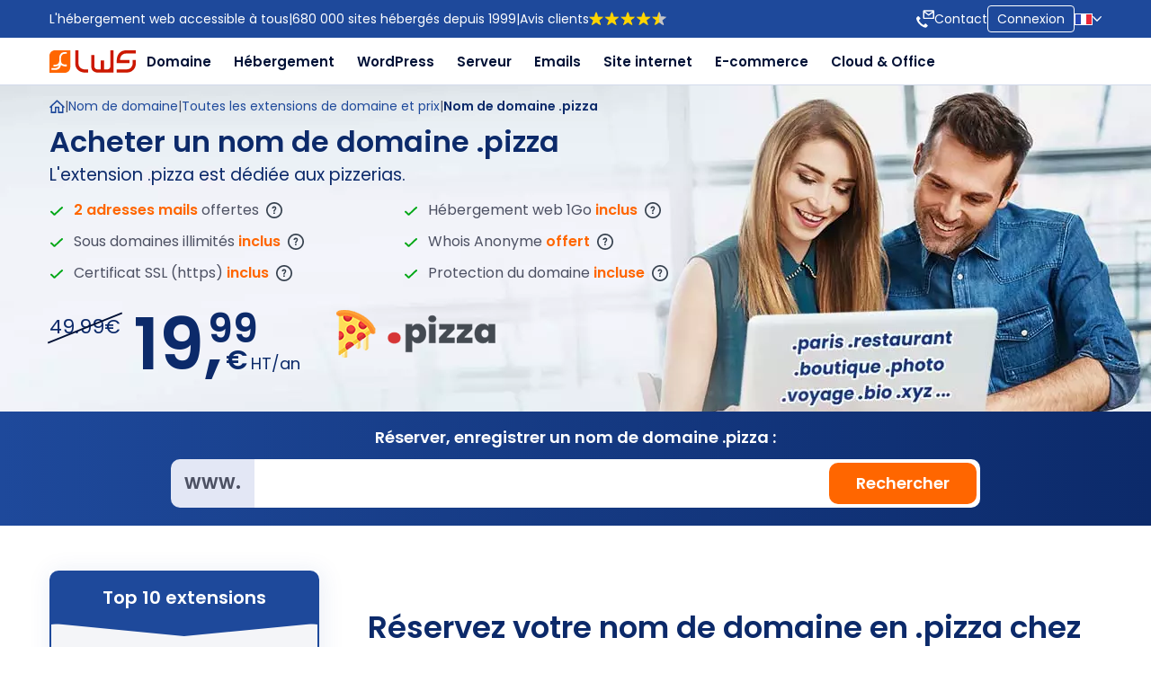

--- FILE ---
content_type: text/html; charset=UTF-8
request_url: https://www.lws.lu/nom-de-domaine-pizza.php
body_size: 25751
content:

<!doctype html>
<!--[if lt IE 7]> <html class="no-js lt-ie9 lt-ie8 lt-ie7" lang="en"> <![endif]-->
<!--[if IE 7]>    <html class="no-js lt-ie9 lt-ie8" lang="en"> <![endif]-->
<!--[if IE 8]>    <html class="no-js lt-ie9" lang="en"> <![endif]-->
<!--[if gt IE 8]><!-->
<html class="no-js" lang="fr">
<!--<![endif]-->

<head>
<title>Nom de domaine en .PIZZA - Acheter un domaine .PIZZA pas cher</title>
<meta charset="utf-8">
<meta name="viewport" content="width=device-width">
<meta name="description" lang="fr" content="Achetez votre domaine en .PIZZA, pas cher, avec 2 Go d'hébergement et des adresses emails incluses à vie.">
<meta name="keywords" lang="fr" content="Nom de domaine pizza, Domaine .PIZZA - nom de domaine .PIZZA, registrar domaine .PIZZA, h&eacute;bergeur, h&eacute;bergement, hebergeur, hebergement, site, web, internet, php, serveur dedie, serveur d&eacute;di&eacute;, LWS.">

<meta name="robots" content="index, follow">

<meta name="distribution" content="global">
<meta name="revisit-after" content="7 days">
<meta name="identifier-url" content="https://www.lws-hosting.lu">
<meta http-equiv="Content-Language" content="fr-lu">
<meta name="Geography" content="Luxembourg">
<meta name="country" content="Luxembourg">
<link rel="alternate" hreflang="fr-FR" href="https://www.lws.fr/nom-de-domaine-pizza.php">
<link rel="alternate" hreflang="fr-CA" href="https://www.lws-hosting.ca/nom-de-domaine-pizza.php">
<link rel="alternate" hreflang="fr-LU" href="https://www.lws.lu/nom-de-domaine-pizza.php">
<link rel="alternate" hreflang="fr-BE" href="https://www.lws-hosting.be/nom-de-domaine-pizza.php">
<link rel="alternate" hreflang="fr-CH" href="https://www.lws-hosting.ch/nom-de-domaine-pizza.php">
<link rel="canonical" href="https://www.lws.lu/nom-de-domaine-pizza.php" />

<meta name="Language" content="French">
<meta name="author" content="LWS">
<meta name="copyright" content="LWS">
<meta name="expires" content="never">
<meta name="google-site-verification" content="lqo6qZZEl44Tl9ROFv6KOo1uBXq7Hl-MgAp6__OrrNs" />
<link rel="alternate" type="application/rss+xml" title="RSS 2.0" href="http://blog.lws-hosting.com/feed/" />
<link rel="shortcut icon" href="/img/favicon.png" type="image/x-icon" />




<link rel='stylesheet' type='text/css' href='/_ui/css/styles_ok2024.css?547'  id='general-css'>
<link rel="stylesheet" type="text/css" href="/_ui/css/responsive.css?v27">

<link rel='stylesheet' type='text/css' href='/_ui/css/style.global2021.css?v132' id='general-css-2021'> 

<link rel="stylesheet" type="text/css" href="/_ui/css/style_head_menu_footer2024.css?v27">
<!--<link rel='stylesheet' type='text/css' href='_ui/css/style.menu.css?536' >-->

<script type="text/javascript">
if (window.top !== window.self) window.top.location.replace(window.self.location.href);
</script>



<!-- Google Tag Manager -->
<script>(function(w,d,s,l,i){w[l]=w[l]||[];w[l].push({'gtm.start':
new Date().getTime(),event:'gtm.js'});var f=d.getElementsByTagName(s)[0],
j=d.createElement(s),dl=l!='dataLayer'?'&l='+l:'';j.async=true;j.src=
'https://www.googletagmanager.com/gtm.js?id='+i+dl;f.parentNode.insertBefore(j,f);
})(window,document,'script','dataLayer','GTM-5LC6T3QV');</script>
<!-- End Google Tag Manager -->





</head>

 






    


  
    













<style>1
            div.after_icon { position: relative; }
        div.after_icon:after { content: ''; position: absolute; width: 173px; height: 36px; top: 16px; right: 70px; background: url(_ui/images/theme2021/domaine/domaine-pizza.png); background-size: auto 34px; background-position: right; background-repeat: no-repeat; }
        
    @media (max-width: 979px) AND (min-width: 768px) { div.after_icon:after { top: 19px; right: 145px; } }
    @media (max-width: 767px) { div.after_icon:after { display: none; } }
    @media (max-width: 1366px) and (min-width: 1201px) and (max-height: 768px), (min-width: 1201px) and (min-resolution: 1.5dppx) {
        section.banner_2020.bg_hebergement.bg_banner_full { height: auto !important; }
    }
    @media (max-width: 1366px) AND (min-width: 1201px) AND (max-height: 768px) {
        section.banner_2020.bg_hebergement.bg_banner_full { background: url(_ui/images/theme2021/bannieres/webp/extension/banniere_extension_generique.webp) top center no-repeat !important; background-size: auto 418px !important; }
    }
    @media (max-width: 1200px) {
        section.banner_2020.bg_hebergement.bg_banner_full { height: auto !important; background: url(_ui/images/theme2021/bannieres/webp/extension/banniere_extension_generique.webp) top center no-repeat !important; background-size: auto 418px !important; }
    }
    @media (max-width: 979px) {
        section.banner_2020.bg_hebergement.bg_banner_full { background: url(_ui/images/theme2021/bannieres/webp/extension/banniere_extension_generique.webp) top left 65% no-repeat !important; background-size: auto 100% !important; }
        section.banner_2020.bg_hebergement div.wrapper {padding: 0 !important;}
        section.banner_2020.bg_hebergement.bg_banner_full div.wrapper { position: unset; }
    }
    @media (max-width: 767px) {
        section.banner_2020.bg_hebergement.bg_banner_full { background: #fff url(_ui/images/theme2021/bannieres/webp/extension/banniere_extension_generique_responsive.webp) top center no-repeat !important; height: max-content !important; }
        section.banner_2020.bg_hebergement div.wrapper div.banner-content h3,
        section.banner_2020.bg_hebergement div.wrapper div.banner-content h4.ss_title { width: 100%; max-width: 100%; }
        section.banner_2020.bg_hebergement.bg_banner_full div.wrapper div.banner-content.ul_2cols { display: flex; flex-flow: row wrap; justify-content: center; }
        section.banner_2020.bg_hebergement.bg_banner_full div.wrapper div.banner-content.ul_2cols h3 { order: 1; }
        section.banner_2020.bg_hebergement.bg_banner_full div.wrapper div.banner-content.ul_2cols h4 { order: 2; }
        section.banner_2020.bg_hebergement.bg_banner_full div.wrapper div.banner-content.ul_2cols div.price-banniere { order: 3; margin-top: 30px; }
        section.banner_2020.bg_hebergement.bg_banner_full div.wrapper div.banner-content.ul_2cols div.cmde { order: 4; margin-top: 30px; }
        section.banner_2020.bg_hebergement.bg_banner_full div.wrapper div.banner-content p.garantie { padding: 0; }
        section.banner_2020.bg_hebergement.bg_banner_full div.wrapper div.banner-content.ul_2cols ul { order: 5; margin: 30px auto 0; }
        section.banner_2020.bg_hebergement.bg_banner_full div.wrapper div.banner-content.ul_2cols ul li { padding-right: 0; }
        section.banner_2020.bg_hebergement div.wrapper div.banner-content.ul_2cols ul li:nth-child(2) { margin-top: 7px; }
        section.banner_2020.bg_hebergement.bg_banner_full div.wrapper div.banner-content.ul_2cols div.two_key_points { order: 6; position: relative; bottom: 0; display: block; width: max-content; margin: 30px auto 0; padding: 0; text-align: center;  }
        section.banner_2020.bg_hebergement div.wrapper div.two_key_points div.key_point { margin-bottom: 30px; }
        section.banner_2020.bg_hebergement div.wrapper div.two_key_points div.key_point p { text-align: left; }
    }
    @media (max-width: 594px) { section.banner_2020.bg_hebergement div.wrapper div.banner-content div.cmde { display: block; text-align: center; margin-left: 26px; } }
    @media (max-width: 545px) { section.banner_2020.bg_hebergement.bg_banner_full { background-size: auto 234px !important; } section.banner_2020.bg_hebergement div.wrapper div.banner-content div.cmde.no-btn img.logo_accreditation { text-align: center; margin: auto; } }
    @media (max-width: 410px) { section.banner_2020.bg_hebergement.bg_banner_full { background-size: 100% 148px !important; } }
    @media (max-width: 344px) { section.banner_2020.bg_hebergement.bg_banner_full { background-size: auto 148px !important; } }

    /* Barre Orange */
    .adressBlock p { font-size: 14px; font-family: 'Poppins', sans serif; }
    .adressBlock ~ .banner-content { margin-top: 15px; }

    @media (max-width: 1200px) {
        .adressBlock p { font-size: 11px; } 
    }

    /* BreadCrumb */
    @media (max-width: 767px) {
        section.banner_2020.bg_hebergement div.breadcrumbs { visibility: hidden; }
    }

    /* Tableau Extension */
    section.bloc2cols_3_9 div.wrapper div.col-3 div.list-extension ul li:nth-child(n+16) { display: none; }
    section.bloc2cols_3_9 div.wrapper div.col-3 div.listing + a { font-size: 13px; display: block; margin-top: 5px; text-decoration: underline; }
    @media (max-width: 979px) and (min-width: 768px) {
        section.bloc2cols_3_9.dom_ext div.wrapper div.col-9 { margin-top: 0; }
    }

    /* Listing Popover Banner */
    @media (max-width: 979px) {
        ul.ndd_ext li div.popover { min-width: 250px !important; }
        ul.ndd_ext li div.popover * { font-size: 12px !important; }
    }

    /* Domaine Populaire - Extension sans Image */
    #popular_extension div.ext_title { font-size: 50px; line-height: 60px; font-weight: 600; text-align: center; }
    #popular_extension div.ext_title.tiny_ext { font-size: 30px; line-height: 60px; }

    /* Vidéo in services inclus */
    section.bloc2cols_3_9 div.wrapper div.col-9 div.container_video { margin-top: 50px !important; }

    /* Assurance */
    section.bloc2cols_3_9 div.wrapper { flex-wrap: wrap !important; }
    section.bloc2cols_3_9 div.wrapper div.col-12 { width: 100% !important; }
</style>
  

<body>

<div id="container">


<!-- Google Tag Manager (noscript) -->
<noscript><iframe src="https://www.googletagmanager.com/ns.html?id=GTM-5LC6T3QV"
height="0" width="0" style="display:none;visibility:hidden"></iframe></noscript>
<!-- End Google Tag Manager (noscript) -->

  

<header class="header2024">
    <div class="wrapper">
        <div class="h-left">
            <div>L'hébergement web accessible à tous</div>
            <div>|</div>
            <div>680 000 sites hébergés depuis 1999</div>
            <div>|</div>
            <div>
                <a class="colorbox950x550 cboxElement" href="/popup/avis.html">
                    Avis clients
                    <img width="100" height="17" src="/_ui/images/avis_lws_j.png" alt="Avis LWS" />
                </a>
            </div>
        </div>
        <div class="h-right">
                        <div>
                <img width="20" height="20" class="header-icon" src="/_ui/images/theme2021/svg/contact_top.svg" alt="Contact LWS">
                <a href="/contact_formulaire.php" aria-label="Contacter LWS">Contact</a>
            </div>
            <div>
                <a href="https://panel.lws.fr/" target="_blank" style="border-radius: 4px; border: 1px solid #FFFFFF; padding: 5px 10px;">Connexion</a>
            </div>
            <div class="lang">
                <a href="#" class="current" aria-label="Sélection de la langue">
                    <img width="20" height="20" class="header-icon" src="/_ui/images/theme2021/menulws/france.svg" alt="Drapeau FR">
                    <img class="chevron" width="10" height="6" src="/_ui/images/theme2021/svg/chevron.svg" alt="">
                </a>
                <ul>
                    <li><a href="popup/english.php" class="colorbox860x700 current cboxElement"><img width="16" height="11" class="flag gb" src="/_ui/images/msdropdown/icons/blank.gif" alt="United Kingdom"> United Kingdom [£]</a></li>
                    <li><a href="popup/english.php" class="colorbox860x700 current cboxElement"><img width="16" height="11" class="flag de" src="/_ui/images/msdropdown/icons/blank.gif" alt="Allemagne"> Allemagne [Euro]</a></li>
                    <li><a href="popup/english.php" class="colorbox860x700 current cboxElement"><img width="16" height="11" class="flag it" src="/_ui/images/msdropdown/icons/blank.gif" alt="Italie"> Italie [Euro]</a></li>
                    <li><a href="popup/english.php" class="colorbox860x700 current cboxElement"><img width="16" height="11" class="flag es" src="/_ui/images/msdropdown/icons/blank.gif" alt="Espagne"> Espagne [Euro]</a></li>
                    <li><a href="popup/english.php" class="colorbox860x700 current cboxElement"><img width="16" height="11" class="flag us" src="/_ui/images/msdropdown/icons/blank.gif" alt="United States"> US [$]</a></li>
                </ul>
            </div>
        </div>
    </div>
</header>
<!-- /header -->


<script>

function isTouchDevice() {
    return (('ontouchstart' in window) ||       // pour la plupart des navigateurs
             (navigator.maxTouchPoints > 0) ||   // pour IE10/11 et Edge
             (navigator.msMaxTouchPoints > 0));  // pour les anciennes versions d'IE
}

if (isTouchDevice()) {
    document.addEventListener('DOMContentLoaded', (event) => {
        const elementToObserve = document.querySelector('.c-hamburger');

        if (elementToObserve) {
            const observer = new MutationObserver((mutations) => {
                mutations.forEach((mutation) => {
                    if (mutation.type === 'attributes' && mutation.attributeName === 'class') {
                        if(document.querySelector('.c-hamburger').classList.contains('is-active')) {
                            document.querySelector('.menu-left').classList.add('active');
                        } else {
                            document.querySelector('.menu-left').classList.remove('active');
                        }
                    }
                });
            });

            const config = {
                attributes: true,
                attributeFilter: ['class']
            };

            observer.observe(elementToObserve, config);
        } else {
            console.log('Élément non trouvé avec la classe spécifiée.');
        }
    });

    window.addEventListener('load', function() {
        var elements = document.querySelectorAll('.service');
        console.log(elements);

        elements.forEach(function(elem) {
            elem.addEventListener('click', function(event) {
                event.preventDefault();

                const isOpen = elem.classList.contains('open');

                elements.forEach(function(el) {
                    el.classList.remove('open');
                });

                if (!isOpen) { elem.classList.add('open'); }
            });
        });
    });
}
</script>


<nav class="header_bottom">
    <div class="wrapper">
        <div class="menu-left">
            <a href="/"><img src="/_ui/images/theme2021/svg/logo_lws.svg" alt="Logo LWS"></a>
            <ul>
                <li data-menu="sub-domaine2k24">
                    <a class="service" href="/nom-de-domaine.php" title="Nom de domaine">Domaine</a>
                    <div class="sub_dom">
                        <div class="flex-col3">
                            <div class="col-sub">
                                <p class="title heavy">Domaines</p>
                                <a href="/nom-de-domaine.php" class="elem-m">
                                    <img src="/_ui/images/theme2021/menulws/nom_de_domaine.svg" alt="Nom de domaine" />
                                    <div class="contents">
                                        <p class="title">Nom de domaine</p>
                                        <p class="desc">Trouvez votre nom de domaine idéal au meilleur prix</p>
                                    </div>
                                </a>
                                <a href="/transfert-nom-de-domaine.php" class="elem-m">
                                    <img src="/_ui/images/theme2021/menulws/domaine_transfert.svg" alt="Transfert de domaine" />
                                    <div class="contents">
                                        <p class="title">Transfert de domaine</p>
                                        <p class="desc">Transférez en toute simplicité votre nom de domaine chez LWS</p>
                                    </div>
                                </a>
                                <a href="/nom-de-domaine-disponible.php" class="elem-m">
                                    <img src="/_ui/images/theme2021/menulws/disponiblite.svg" alt="Disponibilité nom de domaine" />
                                    <div class="contents">
                                        <p class="title">Disponibilité nom de domaine</p>
                                        <p class="desc">Recherchez la disponibilité de vos noms de domaine en volume</p>
                                    </div>
                                </a>
                            </div>
                            <div class="col-sub">
                                <p class="title heavy">À propos des noms de domaine</p>
                                <a href="/nom-de-domaine-whois-anonyme.php" class="elem-m">
                                    <img src="/_ui/images/theme2021/menulws/whois_anonyme.svg" alt="Whois Anonyme" />
                                    <div class="contents">
                                        <p class="title">Whois Anonyme</p>
                                        <p class="desc">Anonymat Whois, sécurité RGPD</p>
                                    </div>
                                </a>

             

                                <a href="/tarif_nom_de_domaine.php" class="elem-m">
                                    <img src="/_ui/images/theme2021/menulws/tarif.svg" alt="Prix noms de domaine" />
                                    <div class="contents">
                                        <p class="title">Prix noms de domaine</p>
                                        <p class="desc">Toutes les extensions et leurs prix</p>
                                    </div>
                                </a>
                            </div>
                            <div class="col-sub">
                                <p class="title heavy">Domaines spéciaux</p>
                                <a href="/noms-domaine-accentues.php" class="elem-m">
                                    <img src="/_ui/images/theme2021/menulws/domaine_accent.svg" alt="Nom de domaine avec accents" />
                                    <div class="contents">
                                        <p class="title">Nom de domaine avec accents</p>
                                        <p class="desc">Domaines IDN avec accents</p>
                                    </div>
                                </a>
                                <a href="/nouvelles-extensions-de-domaines.php" class="elem-m">
                                    <img src="/_ui/images/theme2021/menulws/nouveau.svg" alt="gTLDs : Nouvelles extensions" />
                                    <div class="contents">
                                        <p class="title">gTLDs : Nouvelles extensions</p>
                                        <p class="desc">Découvrez les nouveaux domaines</p>
                                    </div>
                                </a>
                            </div>
                        
                        </div>
                        <div class="bottom-sub">
                            <div class="left">
                                <img src="/_ui/images/theme2021/menulws/nom_de_domaine_offert.svg" alt="1 domaine offert avec chaque hébergement" />
                                <div class="contents">
                                    <p><strong>1 domaine .fr .com .net… offert avec chaque hébergement !</strong></p>
                                    <p>LWS est un registrar de domaines accrédité par l'Icann, Verisign, Afnic...</p>
                                </div>
                            </div>
                            <div class="right">
                                <a href="/hebergement_web.php">Découvrir nos hébergements Web <img src="./_ui/images/theme2021/menulws/fleche_blanche.svg" alt="Découvrir les hébergement web mutualisés LWS" /></a>
                            </div>
                        </div>
                    </div>
                </li>
                <li data-menu="sub-hebergement">
                    <a class="service" href="/hebergement_web.php">Hébergement</a>
                    <div class="sub_dom">
                        <div class="flex-col3">
                            <div class="col-sub">
                                <p class="title heavy">Hébergement web</p>
                                <a href="/hebergement_web.php" class="elem-m">
                                    <img src="/_ui/images/theme2021/menulws/hebergement_mutalise.svg" alt="Hébergement web" />
                                    <div class="contents">
                                        <p class="title">Hébergement web</p>
                                        <p class="desc">Hébergement web pas cher rapide, fiable, sécurisé</p>
                                    </div>
                                </a>
                                <a href="/hebergement_web_windows.php" class="elem-m">
                                    <img src="/_ui/images/theme2021/menulws/windows.svg" alt="Hébergement ASP.NET SQL Server" />
                                    <div class="contents">
                                        <p class="title">Hébergement ASP.NET</p>
                                        <p class="desc">Hébergement Windows .NET avec bases SQL Server</p>
                                    </div>
                                </a>
                            </div>
                           
                            
                            <div class="col-sub">
                                <p class="title heavy">Hébergement cPanel WHM</p>
                                <a href="/hebergement-cpanel.php" class="elem-m">
                                    <img src="/_ui/images/theme2021/menulws/cpanel.svg" alt="Hébergement cPanel" />
                                    <div class="contents">
                                        <p class="title">Hébergement cPanel</p>
                                        <p class="desc">Le meilleur hébergement avec cPanel et Softaculous</p>
                                    </div>
                                </a>
                                <a href="/hebergement_revendeur.php" class="elem-m">
                                    <img src="/_ui/images/theme2021/menulws/revendeur.svg" alt="Hébergement Revendeur et agences cPanel/WHM" />
                                    <div class="contents">
                                        <p class="title">Hébergement revendeur</p>
                                        <p class="desc">cPanel/WHM pour les agences web et revendeurs</p>
                                    </div>
                                </a>
                            </div>
                            <div class="col-sub">
                                <p class="title heavy">Comparatif Hébergement web</p>
                                <a href="/comparatif-hebergement.php" class="elem-m">
                                    <img src="/_ui/images/theme2021/menulws/comparatif.svg" alt="Comparatif hébergements web LWS" />
                                    <div class="contents">
                                        <p class="title">Comparatif hébergement web</p>
                                        <p class="desc">Trouvez le meilleur hébergement web</p>
                                    </div>
                                </a>
                            </div>
                        </div>
                        <div class="bottom-sub">
                            <div class="left">
                                <img src="/_ui/images/theme2021/menulws/nom_de_domaine_offert.svg" alt="1 domaine offert avec chaque hébergement" />
                                <div class="contents">
                                    <p><strong>1 domaine .fr .com .net… offert avec chaque hébergement web !</strong></p>
                                    <p>LWS est un registrar de noms de domaine accrédité par l'Icann, Verisign, Afnic...</p>
                                </div>
                            </div>
                            <div class="right">
                                <a href="/hebergement_web.php">Découvrir nos hébergements web <img src="./_ui/images/theme2021/menulws/fleche_blanche.svg" alt="Découvrir les hébergement web mutualisés LWS" /></a>
                            </div>
                        </div>
                    </div>
                </li>
                <li data-menu="sub-emails">
                    <a class="service" href="/hebergement_wordpress.php">WordPress</a>
                    <div class="sub_dom">
                        <div class="flex-col3">
                            <div class="col-sub">
                            <p class="title heavy">Hébergement WordPress</p>
                                <a href="/hebergement_wordpress.php" class="elem-m">
                                    <img src="/_ui/images/theme2021/menulws/wordpress.svg" alt="Hébergement WordPress" />
                                    <div class="contents">
                                        <p class="title">Hébergement WordPress</p>
                                        <p class="desc">Hébergement surpuissant optimisé WordPress</p>
                                    </div>
                                </a>
                            </div>
                            <div class="col-sub">
                                <p class="title heavy">WooCommerce infogéré</p>                                
                                <a href="/hebergement-woocommerce.php" class="elem-m">
                                    <img src="/_ui/images/theme2021/menulws/woocommerce.svg" alt="Hébergement WooCommerce" />
                                    <div class="contents">
                                        <p class="title">Hébergement WooCommerce</p>
                                        <p class="desc">Hébergement optimisé pour créer une boutique WooCommerce</p>
                                    </div>
                                </a>
                            </div>

                            <div class="col-sub">
                                <p class="title heavy">Créer un site WordPress</p>
                                <a href="/creer-un-site-wordpress.php" class="elem-m">
                                    <img src="/_ui/images/theme2021/menulws/wordpress.svg" alt="Comparatif des offres emails LWS" />
                                    <div class="contents">
                                        <p class="title">Créer un site Wordpress</p>
                                        <p class="desc">Créez votre Site WordPress en 30 minutes avec Divi Builder</p>
                                    </div>
                                </a>
                            </div>
                            
                        </div>
                    </div>
                </li>
                <li data-menu="sub-serveur">
                    <a class="service" href="/serveur-virtuel.php">Serveur</a>
                    <div class="sub_dom">
                        <div class="flex-col3">
                            <div class="col-sub">
                                <p class="title heavy">Serveurs Privés virtuels</p>
                                <a href="/serveur-virtuel.php" class="elem-m">
                                    <img src="/_ui/images/theme2021/menulws/serveur_vps.svg" alt="Serveur VPS" />
                                    <div class="contents">
                                        <p class="title">Serveur VPS</p>
                                        <p class="desc">VPS clès en main, puissant et pas cher</p>
                                    </div>
                                </a>
                                <a href="/serveur-dedie.php" class="elem-m">
                                    <img src="/_ui/images/theme2021/menulws/serveur_dedie.svg" alt="Serveur dédié" />
                                    <div class="contents">
                                        <p class="title">Serveur dédié</p>
                                        <p class="desc">Ressources CPU / RAM 100% dédiées</p>
                                    </div>
                                </a>
                                <a href="/serveur-dedie-infogere.php" class="elem-m">
                                    <img src="/_ui/images/theme2021/menulws/serveur_dedie_infogere.svg" alt="Serveur dédié infogéré" />
                                    <div class="contents">
                                        <p class="title">Serveur dédié infogéré</p>
                                        <p class="desc">Découvrez toute notre gamme de serveurs</p>
                                    </div>
                                </a>
                            </div>
                            <div class="col-sub">
                                <p class="title heavy">Serveurs Cloud</p>
                                <a href="/serveur-cpanel.php" class="elem-m">
                                    <img src="/_ui/images/theme2021/menulws/cpanel.svg" alt="Serveur cPanel" />
                                    <div class="contents">
                                        <p class="title">Serveur cPanel</p>
                                        <p class="desc">Serveur cloud avec panel cPanel</p>
                                    </div>
                                </a>
                                <a href="/serveur_cloud.php" class="elem-m">
                                    <img src="/_ui/images/theme2021/menulws/serveur_cloud.svg" alt="Serveur Cloud" />
                                    <div class="contents">
                                        <p class="title">Serveur Cloud</p>
                                        <p class="desc">Serveur Cloud infogéré ou root SSH</p>
                                    </div>
                                </a>
                                <a href="/private_cloud.php" class="elem-m">
                                    <img src="/_ui/images/theme2021/menulws/private_cloud.svg" alt="Private Cloud" />
                                    <div class="contents">
                                        <p class="title">Private Cloud</p>
                                        <p class="desc">Serveur cloud privé ultra puissant</p>
                                    </div>
                                </a>
                            </div>
                            <div class="col-sub">
                                <p class="title heavy">Comparatifs serveurs</p>
                         

                                <a href="/comparatif-serveur-vps-serveur-dedie-private-cloud.php" class="elem-m">
                                    <img src="/_ui/images/theme2021/menulws/comparatif.svg" alt="Comparatif de nos serveurs LWS" />
                                    <div class="contents">
                                        <p class="title">Comparatif de nos serveurs</p>
                                        <p class="desc">Comparez nos VPS, dédié, Private Cloud</p>
                                    </div>
                                </a>
                            </div>
                        </div>
                    </div>
                </li>
                <li data-menu="sub-emails">
                    <a class="service" href="/adresses-email.php">Emails</a>
                    <div class="sub_dom">
                        <div class="flex-col3">
                            <div class="col-sub">
                                <p class="title heavy">Adresses mail entreprises</p>
                                <a href="/adresses-emails-professionnelles.php" class="elem-m">
                                    <img src="/_ui/images/theme2021/menulws/emails_pro.svg" alt="Adresses email professionnelles" />
                                    <div class="contents">
                                        <p class="title">Adresses email professionnelles</p>
                                        <p class="desc">Professionnalisez votre communication avec des adresses email pro</p>
                                    </div>
                                </a>
                            </div>
                            <div class="col-sub">
                                <p class="title heavy">Adresses mail particuliers</p>
                                <a href="/adresse-email-personnalisee.php" class="elem-m">
                                    <img src="/_ui/images/theme2021/menulws/emails.svg" alt="Adresses email personnalisées" />
                                    <div class="contents">
                                        <p class="title">Adresses email personnalisées</p>
                                        <p class="desc">Personnalisez vos emails en les basant sur votre nom de domaine</p>
                                    </div>
                                </a>
                            </div>
                            <div class="col-sub">
                                <p class="title heavy">Comparatifs</p>
                                <a href="/comparaison-email.php" class="elem-m">
                                    <img src="/_ui/images/theme2021/menulws/comparatif.svg" alt="Comparatif des offres emails LWS" />
                                    <div class="contents">
                                        <p class="title">Comparatif offres emails</p>
                                        <p class="desc">Comparez nos offres d'adresses email pour choisir votre solution mail idéale</p>
                                    </div>
                                </a>
                            </div>
                        </div>
                    </div>
                </li>

                <li data-menu="sub-creation">
                    <a class="service" href="/creer-un-site-internet.php">Site internet</a>
                    <div class="sub_dom">
                        <div class="flex-col3">
                            <div class="col-sub pos2">
                                <p class="title heavy">Création de site web débutant</p>
                                <a href="/creer-un-site-internet.php" class="elem-m">
                                    <img src="/_ui/images/theme2021/menulws/sitebuilder_pro.svg" alt="Créer un site web en 10mn avec SiteBuilder Pro" />
                                    <div class="contents">
                                        <p class="title">Créer un site web en 10mn !</p>
                                        <p class="desc">Créez votre site web rapidement et facilement avec SiteBuilder pro</p>
                                    </div>
                                </a>
                            </div>
                            <div class="col-sub pos1">
                                <p class="title heavy">Création de site web</p>
                                <a href="/creer-un-site-wordpress.php" class="elem-m">
                                    <img src="/_ui/images/theme2021/menulws/wordpress.svg" alt="Créer un site WordPress" />
                                    <div class="contents">
                                        <p class="title">Créer un site WordPress</p>
                                        <p class="desc">Démarrez un site WordPress en un clin d'oeil avec de nombreux bonus inclus</p>
                                    </div>
                                </a>
                               
                            </div>
                            <div class="col-sub pos3">
                                <p class="title heavy">Prestataire de conception de site</p>
                                <a href="/creation-site-sur-mesure.php" class="elem-m">
                                    <img src="/_ui/images/theme2021/menulws/webdesigner.svg" alt="Nous créons votre site web" />
                                    <div class="contents">
                                        <p class="title">Nous créons votre site web</p>
                                        <p class="desc">Confiez-nous la création de votre site web ou boutique en ligne sur mesure</p>
                                    </div>
                                </a>
                            </div>
                        </div>
                    </div>
                </li>

                <li data-menu="sub-creation">
                    <a class="service" href="/creer-une-boutique-en-ligne.php">E-commerce</a>
                    <div class="sub_dom">
                        <div class="flex-col3">
                            <div class="col-sub pos2">
                            
                            <p class="title heavy">Boutique en ligne</p>
                                <a href="/creer-une-boutique-en-ligne.php" class="elem-m">
                                    <img src="/_ui/images/theme2021/menulws/ecommerce.svg" alt="Créer une boutique en ligne facilement" />
                                    <div class="contents">
                                        <p class="title">Créer une boutique en ligne</p>
                                        <p class="desc">Solutions pour créer une boutique en ligne facilement</p>
                                    </div>
                                </a> 
                                                             
                                <a href="/creation-site-sur-mesure.php" class="elem-m">
                                    <img src="/_ui/images/theme2021/menulws/boutique_en_ligne.svg" alt="Nous créons votre boutique en ligne" />
                                    <div class="contents">
                                        <p class="title">Nous créons votre boutique en ligne</p>
                                        <p class="desc">Confiez nous la création de votre boutique en ligne</p>
                                    </div>
                                </a> 
                                
                                
                            </div>
                            <div class="col-sub pos1">
                           
                            <p class="title heavy">Boutique WooCommerce & PrestaShop</p>
                                <a href="/hebergement_prestashop.php" class="elem-m">
                                    <img src="/_ui/images/theme2021/menulws/prestashop.svg" alt="Hébergement web optimisé pour le e-commerce" />
                                    <div class="contents">
                                        <p class="title">Créer une boutique PrestaShop</p>
                                        <p class="desc">Meilleur hébergement PrestaShop pour créer sa boutique</p>
                                    </div>
                                </a>
                       
                                <a href="/woocommerce_hebergement_e_commerce.php" class="elem-m">
                                    <img src="/_ui/images/theme2021/menulws/woocommerce.svg" alt="Créer une boutique en ligne facilement" />
                                    <div class="contents">
                                        <p class="title">Créer une boutique WooCommerce</p>
                                        <p class="desc">Créez votre boutique en ligne facilement avec WooCommerce</p>
                                    </div>
                                </a> 
                    
                            </div>
                            <div class="col-sub pos3">
                                <p class="title heavy">Hébergement e-commerce</p>
                                <a href="/hebergement_e_commerce.php" class="elem-m">
                                    <img src="/_ui/images/theme2021/menulws/ecommerce.svg" alt="Hébergement optimisé ecommerce" />
                                    <div class="contents">
                                        <p class="title">Hébergement ecommerce</p>
                                        <p class="desc">Hébergement optimisé pour le ecommerce</p>
                                    </div>
                                </a>  
                            </div>
                        </div>
                    </div>
                </li>
                
                <li data-menu="sub-stockage">
                    <a class="service" href="/stockage-en-ligne.php">Cloud &amp; Office</a>
                    <div class="sub_dom">
                        <div class="flex-col3">
                            <div class="col-sub">
                                <p class="title heavy">Stockage en ligne Nextcloud</p>
                                <a href="/stockage-en-ligne.php" class="elem-m">
                                    <img src="/_ui/images/theme2021/menulws/stockage_nextcloud.svg" alt="Stockage NextCloud LWS" />
                                    <div class="contents">
                                        <p class="title">Stockage en ligne</p>
                                        <p class="desc">Stockez vos données dans le cloud avec Nextcloud et la bureautique en ligne</p>
                                    </div>
                                </a>
                            </div>
                            <div class="col-sub">
                                <p class="title heavy">Sauvegarde en ligne Rsync etc</p>
                                <a href="/sauvegarde-en-ligne.php" class="elem-m">
                                    <img src="/_ui/images/theme2021/menulws/sauvegarde_en_ligne.svg" alt="Sauvegarde en ligne SMB, SCP, WEBDAV, RSYNC LWS" />
                                    <div class="contents">
                                        <p class="title">Sauvegarde en ligne</p>
                                        <p class="desc">Sauvegardez vos données en SMB, SCP, WEBDAV ou RSYNC</p>
                                    </div>
                                </a>
                            </div>
                            <div class="col-sub">
                                <p class="title heavy">Comparatif stockage cloud </p>
                                <a href="/comparatif_stockage_sauvegarde_en_ligne.php" class="elem-m">
                                    <img src="/_ui/images/theme2021/menulws/comparatif.svg" alt="Comparatif des services de stockage cloud LWS" />
                                    <div class="contents">
                                        <p class="title">Comparatif stockage cloud</p>
                                        <p class="desc">Choisissez le meilleur stockage cloud</p>
                                    </div>
                                </a>
                            </div>
                        </div>
                    </div>
                </li>
            </ul>
            <div id="selector">&nbsp;</div>

        </div>
        <div class="menu-right">
                        
            
            <button class="menu-icon c-hamburger c-hamburger--htx">
                <span>toggle menu</span>
            </button>
        </div>
    </div>
</nav>
<div class="clearfix"></div>

<!-- Block Bannière -->
<section class="banner_2020 bg_hebergement bg_vps bg_banner_full with_bread light">
    <img width="" height="" class="bg-img" src="_ui/images/theme2021/bannieres/webp/extension/banniere_extension_generique.webp" alt="Acheter un nom de domaine en .Pizza" />    <div class="wrapper" style="padding: 10px 0 20px;">
                <div class="clear"></div>
        <div class="banner-content ul_2cols">
            <div class="breadcrumbs">
                <a href="https://www.lws.fr"><img src="_ui/images/theme2021/svg/home.svg" alt="Retour à l'accueil du site" /></a>
                <span class="caret">|</span>
                <a href="https://www.lws.fr/nom-de-domaine.php">Nom de domaine</a>
                <span class="caret">|</span>
                <a href="https://www.lws.fr/tarif_nom_de_domaine.php">Toutes les extensions de domaine et prix</a>
                <span class="caret">|</span>
                <h1 class="actual_page">Nom de domaine .pizza</h1>
            </div>
            <h2 style='margin-top: 5px'>Acheter un nom de domaine .pizza</h2>
            
                            <p class="ss_title4"> L'extension .pizza est dédiée aux pizzerias.</p>
            
            <ul class="ndd_ext">
                <li>
                    <span class="txt-orange">2 adresses mails</span> offertes
                    <a href="/popover/adresses-email-domaine.html" data-toggle="popover" data-placement="top" data-original-title="Adresse Mail offerte" class="d-inline" style="position: relative; top: 4px; margin-left: 4px;">
                        <img width="18" height="18" src="_ui/images/theme2021/svg/interrogation.svg" alt="Adresses Mails offertes">
                    </a>
                </li>
                <li>
                    Hébergement web 1Go <span class="txt-orange">inclus</span>
                    <a href="/popover/hebergement_domaine.html" data-toggle="popover" data-placement="top" data-original-title="Hébergement web 1Go inclus" class="d-inline" style="position: relative; top: 4px; margin-left: 4px;">
                        <img width="18" height="18" src="_ui/images/theme2021/svg/interrogation.svg" alt="Hébergement web 1Go inclus">
                    </a>
                </li>
                
                <li>
                    Sous domaines illimités <span class="txt-orange">inclus</span>
                    <a href="/popover/sous-domaines-domaine.html" data-toggle="popover" data-placement="top" data-original-title="Sous domaines illimités inclus" class="d-inline" style="position: relative; top: 4px; margin-left: 4px;">
                        <img width="18" height="18" src="_ui/images/theme2021/svg/interrogation.svg" alt="Sous domaines illimités inclus">
                    </a>
                </li>
                <li>
                    Whois Anonyme <span class="txt-orange">offert</span>
                    <a href="/popover/whois-anonyme-domaine.html" data-toggle="popover" data-placement="top" data-original-title="Whois Anonyme Conforme RGPD" class="d-inline" style="position: relative; top: 4px; margin-left: 4px;">
                        <img width="18" height="18" src="_ui/images/theme2021/svg/interrogation.svg" alt="Whois Anonyme Conforme RGPD">
                    </a>
                </li>
                
                <li>
                    Certificat SSL (https) <span class="txt-orange">inclus</span>
                    <a href="/popover/certificat-ssl-domaine.html" data-toggle="popover" data-placement="top" data-original-title="Certificat SSL (https) inclus" class="d-inline" style="position: relative; top: 4px; margin-left: 4px;">
                        <img width="18" height="18" src="_ui/images/theme2021/svg/interrogation.svg" alt="Certificat SSL (https) inclus">
                    </a>
                </li>
                <li>
                    Protection du domaine <span class="txt-orange">incluse</span>
                    <a href="/popover/protection_domaine.html" data-toggle="popover" data-placement="top" data-original-title="Protection du domaine incluse" class="d-inline" style="position: relative; top: 4px; margin-left: 4px;">
                        <img width="18" height="18" src="_ui/images/theme2021/svg/interrogation.svg" alt="Logiciel création de site inclus">
                    </a>
                </li>
            </ul>

                            <div class="price-banniere">
                    <div class="price_element_stroke" >49.99€</div>
                    <div class="price_element_price">19,</div>
                    <div class="price_element_decimal">99</div>
                    <div class="price_element_devise">€</div>
                    <div class="price_element_ht">HT/an</div>
                </div>
            
                            <div class="cmde ml40-mini no-btn">
                                            <img width="" height="60" class="logo_accreditation dom_ext" src="_ui/images/theme2021/domaine/domaine-pizza.png" loading="lazy" alt="logo extension .Pizza" />
                                                        </div>
                    </div>
    </div>
</section>
<!-- Fin Block Bannière -->


<div class="clear"></div>



<!-- Bloc Search Domain -->
<section class="blue_search" id="search_dom">
    <div class="wrapper">
        <p class="title">Réserver, enregistrer <span class="hide455">un nom de </span>domaine .pizza :</p>
        <!-- Nom de domaine -->

<div class="formExtension">
    <form action="/commander_ndd.php" method="post" onsubmit="return validateDomainForm()">
        <div>www.</div>
        <input  type="text" placeholder="votre-domaine-parfait" name="domaine" class="formControl" id="domainInput" required>
        <input type="hidden" name="form_type" value="domain_search">
        <input type="hidden" id="extensionInput" name="ext" value=".pizza">
        <button type="submit" class="FormButton1">Rechercher</button>
    </form>
</div>

<script>
    function validateDomainForm() {
        const domainInput = document.getElementById('domainInput');
        const extensionInput = document.getElementById('extensionInput');

        // Ajoute l'extension si elle n'est pas déjà présente dans l'input 'domaine'
        const extension = extensionInput.value.trim();
        if (extension && !domainInput.value.includes('.')) {
            domainInput.value += `${extension}`;
        }

        return true;
    }
</script>    </div>
</section>
<!-- Fin bloc formulaire recherche domaine -->



<div class="clear"></div>


<!-- Bloc listing extension + inclu -->
<section id="services_inclus" class="bloc2cols_3_9 bg_white dom_ext">
    <div class="wrapper dflex">
        <!-- Listing Extension -->
        <div class="col-3 tiny of_true">
            <div class="listing">
    <div class="title"><p>Top 10 extensions</p></div>
    <div class="triangle">
        <img width="300" height="20" src="_ui/images/theme2021/svg/triangle_bleu_clair_gris.svg" loading="lazy" alt="" />
    </div>
    <div class="legend">
        <div class="fl">Domaine</div>
        <div class="fr">Prix <span class="tiny_txt">enregistrement </span>HT/an</div>
    </div>
    <div class="list-extension">
        <ul>
            
                <li>
                    <a href="/nom-de-domaine-com.php" title='Domaine .com' >
                        <img src="_ui/images//theme2021/svg/logo_extension/extension_domaine.svg" width='15' height='15' alt='Nom de domaine ccTLD, gTLD' >
                        <div class='extension'>.com</div>
                        <div class='info'><span class='stroke'>9.99</span></div>
                        <div class='price'>6,99 €</div>
                    </a>
                </li>
            
                <li>
                    <a href="/nom-de-domaine-fr.php" title='Domaine .fr' >
                        <img src="_ui/images//theme2021/svg/logo_extension/extension_fr.svg" width='15' height='15' alt='Nom de domaine ccTLD, gTLD' />
                        <div class='extension'>.fr</div>
                        <div class='info'><span class='stroke'>6.99</span></div>
                        <div class='price'>4,99 €</div>
                    </a>
                </li>
            
                <li>
                    <a href="/nom-de-domaine-be.php" title='Domaine .be' >
                        <img src="_ui/images//theme2021/svg/logo_extension/extension_be.svg" width='15' height='15' alt='Nom de domaine ccTLD, gTLD' />
                        <div class='extension'>.be</div>
                        <div class='info'><span class='stroke'>6.99</span></div>
                        <div class='price'>4,99 €</div>
                    </a>
                </li>
            
                <li>
                    <a href="/nom-de-domaine-site.php" title='Domaine .site' >
                        <img src="_ui/images//theme2021/svg/logo_extension/extension_domaine.svg" width='15' height='15' alt='Nom de domaine ccTLD, gTLD' >
                        <div class='extension'>.site</div>
                        <div class='info'><span class='stroke'>25.99</span></div>
                        <div class='price'>0,99 €</div>
                    </a>
                </li>
            
                <li>
                    <a href="/nom-de-domaine-online.php" title='Domaine .online' >
                        <img src="_ui/images//theme2021/svg/logo_extension/extension_domaine.svg" width='15' height='15' alt='Nom de domaine ccTLD, gTLD' >
                        <div class='extension'>.online</div>
                        <div class='info'><span class='stroke'>28.99</span></div>
                        <div class='price'>0,99 €</div>
                    </a>
                </li>
            
                <li>
                    <a href="/nom-de-domaine-store.php" title='Domaine .store' >
                        <img src="_ui/images//theme2021/svg/logo_extension/extension_domaine.svg" width='15' height='15' alt='Nom de domaine ccTLD, gTLD' >
                        <div class='extension'>.store</div>
                        <div class='info'><span class='stroke'>46.99</span></div>
                        <div class='price'>1,99 €</div>
                    </a>
                </li>
            
                <li>
                    <a href="/nom-de-domaine-net.php" title='Domaine .net' >
                        <img src="_ui/images//theme2021/svg/logo_extension/extension_domaine.svg" width='15' height='15' alt='Nom de domaine ccTLD, gTLD' >
                        <div class='extension'>.net</div>
                        <div class='info'></div>
                        <div class='price'>9,99 €</div>
                    </a>
                </li>
            
                <li>
                    <a href="/nom-de-domaine-org.php" title='Domaine .org' >
                        <img src="_ui/images//theme2021/svg/logo_extension/extension_domaine.svg" width='15' height='15' alt='Nom de domaine ccTLD, gTLD' >
                        <div class='extension'>.org</div>
                        <div class='info'><span class='stroke'>10.99</span></div>
                        <div class='price'>8,49 €</div>
                    </a>
                </li>
            
                <li>
                    <a href="/nom-de-domaine-eu.php" title='Domaine .eu' >
                        <img src="_ui/images//theme2021/svg/logo_extension/extension_eu.svg" width='15' height='15' alt='Nom de domaine ccTLD, gTLD' />
                        <div class='extension'>.eu</div>
                        <div class='info'><span class='stroke'>7.49</span></div>
                        <div class='price'>4,99 €</div>
                    </a>
                </li>
            
                <li>
                    <a href="/nom-de-domaine-lu.php" title='Domaine .lu' >
                        <img src="_ui/images//theme2021/svg/logo_extension/extension_lu.svg" width='15' height='15' alt='Nom de domaine ccTLD, gTLD' />
                        <div class='extension'>.lu</div>
                        <div class='info'><span class='stroke'>18.99</span></div>
                        <div class='price'>14,99 €</div>
                    </a>
                </li>
            
                <li>
                    <a href="/nom-de-domaine-ch.php" title='Domaine .ch' >
                        <img src="_ui/images//theme2021/svg/logo_extension/extension_ch.svg" width='15' height='15' alt='Nom de domaine ccTLD, gTLD' />
                        <div class='extension'>.ch</div>
                        <div class='info'><span class='stroke'>9.99</span></div>
                        <div class='price'>6,99 €</div>
                    </a>
                </li>
            
                <li>
                    <a href="/nom-de-domaine-xyz.php" title='Domaine .xyz' >
                        <img src="_ui/images//theme2021/svg/logo_extension/extension_domaine.svg" width='15' height='15' alt='Nom de domaine ccTLD, gTLD' >
                        <div class='extension'>.xyz</div>
                        <div class='info'><span class='stroke'>14.59</span></div>
                        <div class='price'>1,99 €</div>
                    </a>
                </li>
            
                <li>
                    <a href="/nom-de-domaine-pro.php" title='Domaine .pro' >
                        <img src="_ui/images//theme2021/svg/logo_extension/extension_domaine.svg" width='15' height='15' alt='Nom de domaine ccTLD, gTLD' >
                        <div class='extension'>.pro</div>
                        <div class='info'><span class='stroke'>21.99</span></div>
                        <div class='price'>4,99 €</div>
                    </a>
                </li>
            
                <li>
                    <a href="/nom-de-domaine-top.php" title='Domaine .top' >
                        <img src="_ui/images//theme2021/svg/logo_extension/extension_domaine.svg" width='15' height='15' alt='Nom de domaine ccTLD, gTLD' >
                        <div class='extension'>.top</div>
                        <div class='info'></div>
                        <div class='price'>19,99 €</div>
                    </a>
                </li>
            
                <li>
                    <a href="/nom-de-domaine-biz.php" title='Domaine .biz' >
                        <img src="_ui/images//theme2021/svg/logo_extension/extension_domaine.svg" width='15' height='15' alt='Nom de domaine ccTLD, gTLD' >
                        <div class='extension'>.biz</div>
                        <div class='info'><span class='stroke'>16.99</span></div>
                        <div class='price'>9,99 €</div>
                    </a>
                </li>
            
                <li>
                    <a href="/nom-de-domaine-paris.php" title='Domaine .paris' >
                        <img src="_ui/images//theme2021/svg/logo_extension/extension_domaine.svg" width='15' height='15' alt='Nom de domaine ccTLD, gTLD' >
                        <div class='extension'>.paris</div>
                        <div class='info'><span>NEW</span></div>
                        <div class='price'>49,99 €</div>
                    </a>
                </li>
            
                <li>
                    <a href="/nom-de-domaine-bio.php" title='Domaine .bio' >
                        <img src="_ui/images//theme2021/svg/logo_extension/extension_domaine.svg" width='15' height='15' alt='Nom de domaine ccTLD, gTLD' >
                        <div class='extension'>.bio</div>
                        <div class='info'><span class='stroke'>49.99</span></div>
                        <div class='price'>9,99 €</div>
                    </a>
                </li>
            
                <li>
                    <a href="/nom-de-domaine-info.php" title='Domaine .info' >
                        <img src="_ui/images//theme2021/svg/logo_extension/extension_domaine.svg" width='15' height='15' alt='Nom de domaine ccTLD, gTLD' >
                        <div class='extension'>.info</div>
                        <div class='info'><span class='stroke'>21.99</span></div>
                        <div class='price'>4,99 €</div>
                    </a>
                </li>
            
                <li>
                    <a href="/nom-de-domaine-space.php" title='Domaine .space' >
                        <img src="_ui/images//theme2021/svg/logo_extension/extension_domaine.svg" width='15' height='15' alt='Nom de domaine ccTLD, gTLD' >
                        <div class='extension'>.space</div>
                        <div class='info'><span class='stroke'>20.99</span></div>
                        <div class='price'>0,99 €</div>
                    </a>
                </li>
            
                <li>
                    <a href="/nom-de-domaine-website.php" title='Domaine .website' >
                        <img src="_ui/images//theme2021/svg/logo_extension/extension_domaine.svg" width='15' height='15' alt='Nom de domaine ccTLD, gTLD' >
                        <div class='extension'>.website</div>
                        <div class='info'><span class='stroke'>20.99</span></div>
                        <div class='price'>0,99 €</div>
                    </a>
                </li>
            
                <li>
                    <a href="/nom-de-domaine-fun.php" title='Domaine .fun' >
                        <img src="_ui/images//theme2021/svg/logo_extension/extension_domaine.svg" width='15' height='15' alt='Nom de domaine ccTLD, gTLD' >
                        <div class='extension'>.fun</div>
                        <div class='info'><span class='stroke'>25.99</span></div>
                        <div class='price'>0,99 €</div>
                    </a>
                </li>
            
                <li>
                    <a href="/nom-de-domaine-pics.php" title='Domaine .pics' >
                        <img src="_ui/images//theme2021/svg/logo_extension/extension_domaine.svg" width='15' height='15' alt='Nom de domaine ccTLD, gTLD' >
                        <div class='extension'>.pics</div>
                        <div class='info'><span class='stroke'>27.99</span></div>
                        <div class='price'>1,99 €</div>
                    </a>
                </li>
            
                <li>
                    <a href="/nom-de-domaine-tech.php" title='Domaine .tech' >
                        <img src="_ui/images//theme2021/svg/logo_extension/extension_domaine.svg" width='15' height='15' alt='Nom de domaine ccTLD, gTLD' >
                        <div class='extension'>.tech</div>
                        <div class='info'><span class='stroke'>40.99</span></div>
                        <div class='price'>1,99 €</div>
                    </a>
                </li>
            
                <li>
                    <a href="/nom-de-domaine-lol.php" title='Domaine .lol' >
                        <img src="_ui/images//theme2021/svg/logo_extension/extension_domaine.svg" width='15' height='15' alt='Nom de domaine ccTLD, gTLD' >
                        <div class='extension'>.lol</div>
                        <div class='info'><span class='stroke'>32.99</span></div>
                        <div class='price'>1,99 €</div>
                    </a>
                </li>
            
                <li>
                    <a href="/nom-de-domaine-mom.php" title='Domaine .mom' >
                        <img src="_ui/images//theme2021/svg/logo_extension/extension_domaine.svg" width='15' height='15' alt='Nom de domaine ccTLD, gTLD' >
                        <div class='extension'>.mom</div>
                        <div class='info'><span class='stroke'>29.99</span></div>
                        <div class='price'>1,99 €</div>
                    </a>
                </li>
            
                <li>
                    <a href="/nom-de-domaine-monster.php" title='Domaine .monster' >
                        <img src="_ui/images//theme2021/svg/logo_extension/extension_domaine.svg" width='15' height='15' alt='Nom de domaine ccTLD, gTLD' >
                        <div class='extension'>.monster</div>
                        <div class='info'><span class='stroke'>14.59</span></div>
                        <div class='price'>1,99 €</div>
                    </a>
                </li>
            
                <li>
                    <a href="/nom-de-domaine-quest.php" title='Domaine .quest' >
                        <img src="_ui/images//theme2021/svg/logo_extension/extension_domaine.svg" width='15' height='15' alt='Nom de domaine ccTLD, gTLD' >
                        <div class='extension'>.quest</div>
                        <div class='info'><span class='stroke'>14.59</span></div>
                        <div class='price'>1,99 €</div>
                    </a>
                </li>
            
                <li>
                    <a href="/nom-de-domaine-beauty.php" title='Domaine .beauty' >
                        <img src="_ui/images//theme2021/svg/logo_extension/extension_domaine.svg" width='15' height='15' alt='Nom de domaine ccTLD, gTLD' >
                        <div class='extension'>.beauty</div>
                        <div class='info'><span class='stroke'>14.59</span></div>
                        <div class='price'>1,99 €</div>
                    </a>
                </li>
            
                <li>
                    <a href="/nom-de-domaine-hair.php" title='Domaine .hair' >
                        <img src="_ui/images//theme2021/svg/logo_extension/extension_domaine.svg" width='15' height='15' alt='Nom de domaine ccTLD, gTLD' >
                        <div class='extension'>.hair</div>
                        <div class='info'><span class='stroke'>14.59</span></div>
                        <div class='price'>1,99 €</div>
                    </a>
                </li>
            
                <li>
                    <a href="/nom-de-domaine-skin.php" title='Domaine .skin' >
                        <img src="_ui/images//theme2021/svg/logo_extension/extension_domaine.svg" width='15' height='15' alt='Nom de domaine ccTLD, gTLD' >
                        <div class='extension'>.skin</div>
                        <div class='info'><span class='stroke'>14.59</span></div>
                        <div class='price'>1,99 €</div>
                    </a>
                </li>
            
                <li>
                    <a href="/nom-de-domaine-makeup.php" title='Domaine .makeup' >
                        <img src="_ui/images//theme2021/svg/logo_extension/extension_domaine.svg" width='15' height='15' alt='Nom de domaine ccTLD, gTLD' >
                        <div class='extension'>.makeup</div>
                        <div class='info'><span class='stroke'>14.59</span></div>
                        <div class='price'>1,99 €</div>
                    </a>
                </li>
            
                <li>
                    <a href="/nom-de-domaine-homes.php" title='Domaine .homes' >
                        <img src="_ui/images//theme2021/svg/logo_extension/extension_domaine.svg" width='15' height='15' alt='Nom de domaine ccTLD, gTLD' >
                        <div class='extension'>.homes</div>
                        <div class='info'><span class='stroke'>14.59</span></div>
                        <div class='price'>1,99 €</div>
                    </a>
                </li>
            
                <li>
                    <a href="/nom-de-domaine-autos.php" title='Domaine .autos' >
                        <img src="_ui/images//theme2021/svg/logo_extension/extension_domaine.svg" width='15' height='15' alt='Nom de domaine ccTLD, gTLD' >
                        <div class='extension'>.autos</div>
                        <div class='info'><span class='stroke'>14.59</span></div>
                        <div class='price'>1,99 €</div>
                    </a>
                </li>
            
                <li>
                    <a href="/nom-de-domaine-motorcycles.php" title='Domaine .motorcycles' >
                        <img src="_ui/images//theme2021/svg/logo_extension/extension_domaine.svg" width='15' height='15' alt='Nom de domaine ccTLD, gTLD' >
                        <div class='extension'>.motorcycles</div>
                        <div class='info'><span class='stroke'>14.59</span></div>
                        <div class='price'>1,99 €</div>
                    </a>
                </li>
            
                <li>
                    <a href="/nom-de-domaine-boats.php" title='Domaine .boats' >
                        <img src="_ui/images//theme2021/svg/logo_extension/extension_domaine.svg" width='15' height='15' alt='Nom de domaine ccTLD, gTLD' >
                        <div class='extension'>.boats</div>
                        <div class='info'><span class='stroke'>14.59</span></div>
                        <div class='price'>1,99 €</div>
                    </a>
                </li>
            
                <li>
                    <a href="/nom-de-domaine-yachts.php" title='Domaine .yachts' >
                        <img src="_ui/images//theme2021/svg/logo_extension/extension_domaine.svg" width='15' height='15' alt='Nom de domaine ccTLD, gTLD' >
                        <div class='extension'>.yachts</div>
                        <div class='info'><span class='stroke'>14.59</span></div>
                        <div class='price'>1,99 €</div>
                    </a>
                </li>
            
                <li>
                    <a href="/nom-de-domaine-name.php" title='Domaine .name' >
                        <img src="_ui/images//theme2021/svg/logo_extension/extension_domaine.svg" width='15' height='15' alt='Nom de domaine ccTLD, gTLD' >
                        <div class='extension'>.name</div>
                        <div class='info'></div>
                        <div class='price'>9,99 €</div>
                    </a>
                </li>
            
                <li>
                    <a href="/nom-de-domaine-restaurant.php" title='Domaine .restaurant' >
                        <img src="_ui/images//theme2021/svg/logo_extension/extension_domaine.svg" width='15' height='15' alt='Nom de domaine ccTLD, gTLD' >
                        <div class='extension'>.restaurant</div>
                        <div class='info'><span class='stroke'>39.99</span></div>
                        <div class='price'>21,99 €</div>
                    </a>
                </li>
            
                <li>
                    <a href="/nom-de-domaine-guru.php" title='Domaine .guru' >
                        <img src="_ui/images//theme2021/svg/logo_extension/extension_domaine.svg" width='15' height='15' alt='Nom de domaine ccTLD, gTLD' >
                        <div class='extension'>.guru</div>
                        <div class='info'><span class='stroke'>29.99</span></div>
                        <div class='price'>5,99 €</div>
                    </a>
                </li>
            
                <li>
                    <a href="/nom-de-domaine-photo.php" title='Domaine .photo' >
                        <img src="_ui/images//theme2021/svg/logo_extension/extension_domaine.svg" width='15' height='15' alt='Nom de domaine ccTLD, gTLD' >
                        <div class='extension'>.photo</div>
                        <div class='info'></div>
                        <div class='price'>29,99 €</div>
                    </a>
                </li>
            
                <li>
                    <a href="/nom-de-domaine-boutique.php" title='Domaine .boutique' >
                        <img src="_ui/images//theme2021/svg/logo_extension/extension_domaine.svg" width='15' height='15' alt='Nom de domaine ccTLD, gTLD' >
                        <div class='extension'>.boutique</div>
                        <div class='info'><span class='stroke'>29.99</span></div>
                        <div class='price'>7,99 €</div>
                    </a>
                </li>
            
                <li>
                    <a href="/nom-de-domaine-quebec.php" title='Domaine .quebec' >
                        <img src="_ui/images//theme2021/svg/logo_extension/extension_domaine.svg" width='15' height='15' alt='Nom de domaine ccTLD, gTLD' >
                        <div class='extension'>.quebec</div>
                        <div class='info'></div>
                        <div class='price'>39,99 €</div>
                    </a>
                </li>
            
                <li>
                    <a href="/nom-de-domaine-pizza.php" title='Domaine .pizza' >
                        <img src="_ui/images//theme2021/svg/logo_extension/extension_domaine.svg" width='15' height='15' alt='Nom de domaine ccTLD, gTLD' >
                        <div class='extension'>.pizza</div>
                        <div class='info'><span class='stroke'>49.99</span></div>
                        <div class='price'>19,99 €</div>
                    </a>
                </li>
            
                <li>
                    <a href="/nom-de-domaine-immo.php" title='Domaine .immo' >
                        <img src="_ui/images//theme2021/svg/logo_extension/extension_domaine.svg" width='15' height='15' alt='Nom de domaine ccTLD, gTLD' >
                        <div class='extension'>.immo</div>
                        <div class='info'></div>
                        <div class='price'>29,99 €</div>
                    </a>
                </li>
            
                <li>
                    <a href="/nom-de-domaine-business.php" title='Domaine .business' >
                        <img src="_ui/images//theme2021/svg/logo_extension/extension_domaine.svg" width='15' height='15' alt='Nom de domaine ccTLD, gTLD' >
                        <div class='extension'>.business</div>
                        <div class='info'></div>
                        <div class='price'>29,99 €</div>
                    </a>
                </li>
            
                <li>
                    <a href="/nom-de-domaine-re.php" title='Domaine .re' >
                        <img src="_ui/images//theme2021/svg/logo_extension/extension_re.svg" width='15' height='15' alt='Nom de domaine ccTLD, gTLD' />
                        <div class='extension'>.re</div>
                        <div class='info'><span class='stroke'>6.99</span></div>
                        <div class='price'>4,99 €</div>
                    </a>
                </li>
            
                <li>
                    <a href="/nom-de-domaine-pm.php" title='Domaine .pm' >
                        <img src="_ui/images//theme2021/svg/logo_extension/extension_pm.svg" width='15' height='15' alt='Nom de domaine ccTLD, gTLD' />
                        <div class='extension'>.pm</div>
                        <div class='info'></div>
                        <div class='price'>6,99 €</div>
                    </a>
                </li>
            
                <li>
                    <a href="/nom-de-domaine-yt.php" title='Domaine .yt' >
                        <img src="_ui/images//theme2021/svg/logo_extension/extension_yt.svg" width='15' height='15' alt='Nom de domaine ccTLD, gTLD' />
                        <div class='extension'>.yt</div>
                        <div class='info'></div>
                        <div class='price'>6,99 €</div>
                    </a>
                </li>
            
                <li>
                    <a href="/nom-de-domaine-wf.php" title='Domaine .wf' >
                        <img src="_ui/images//theme2021/svg/logo_extension/extension_wf.svg" width='15' height='15' alt='Nom de domaine ccTLD, gTLD' />
                        <div class='extension'>.wf</div>
                        <div class='info'></div>
                        <div class='price'>6,99 €</div>
                    </a>
                </li>
            
                <li>
                    <a href="/nom-de-domaine-tf.php" title='Domaine .tf' >
                        <img src="_ui/images//theme2021/svg/logo_extension/extension_tf.svg" width='15' height='15' alt='Nom de domaine ccTLD, gTLD' />
                        <div class='extension'>.tf</div>
                        <div class='info'></div>
                        <div class='price'>6,99 €</div>
                    </a>
                </li>
            
                <li>
                    <a href="/nom-de-domaine-cc.php" title='Domaine .cc' >
                        <img src="_ui/images//theme2021/svg/logo_extension/extension_cc.svg" width='15' height='15' alt='Nom de domaine ccTLD, gTLD' />
                        <div class='extension'>.cc</div>
                        <div class='info'></div>
                        <div class='price'>24,99 €</div>
                    </a>
                </li>
            
                <li>
                    <a href="/nom-de-domaine-tv.php" title='Domaine .tv' >
                        <img src="_ui/images//theme2021/svg/logo_extension/extension_domaine.svg" width='15' height='15' alt='Nom de domaine ccTLD, gTLD' >
                        <div class='extension'>.tv</div>
                        <div class='info'></div>
                        <div class='price'>28,99 €</div>
                    </a>
                </li>
            
                <li>
                    <a href="/nom-de-domaine-ws.php" title='Domaine .ws' >
                        <img src="_ui/images//theme2021/svg/logo_extension/extension_ws.svg" width='15' height='15' alt='Nom de domaine ccTLD, gTLD' />
                        <div class='extension'>.ws</div>
                        <div class='info'></div>
                        <div class='price'>26,99 €</div>
                    </a>
                </li>
            
                <li>
                    <a href="/nom-de-domaine-li.php" title='Domaine .li' >
                        <img src="_ui/images//theme2021/svg/logo_extension/extension_li.svg" width='15' height='15' alt='Nom de domaine ccTLD, gTLD' />
                        <div class='extension'>.li</div>
                        <div class='info'></div>
                        <div class='price'>19,99 €</div>
                    </a>
                </li>
            
                <li>
                    <a href="/nom-de-domaine-pl.php" title='Domaine .pl' >
                        <img src="_ui/images//theme2021/svg/logo_extension/extension_pl.svg" width='15' height='15' alt='Nom de domaine ccTLD, gTLD' />
                        <div class='extension'>.pl</div>
                        <div class='info'></div>
                        <div class='price'>24,99 €</div>
                    </a>
                </li>
            
                <li>
                    <a href="/nom-de-domaine-ac.php" title='Domaine .ac' >
                        <img src="_ui/images//theme2021/svg/logo_extension/extension_ac.svg" width='15' height='15' alt='Nom de domaine ccTLD, gTLD' />
                        <div class='extension'>.ac</div>
                        <div class='info'></div>
                        <div class='price'>39,99 €</div>
                    </a>
                </li>
            
                <li>
                    <a href="/nom-de-domaine-at.php" title='Domaine .at' >
                        <img src="_ui/images//theme2021/svg/logo_extension/extension_at.svg" width='15' height='15' alt='Nom de domaine ccTLD, gTLD' />
                        <div class='extension'>.at</div>
                        <div class='info'></div>
                        <div class='price'>17,99 €</div>
                    </a>
                </li>
            
                <li>
                    <a href="/nom-de-domaine-am.php" title='Domaine .am' >
                        <img src="_ui/images//theme2021/svg/logo_extension/extension_am.svg" width='15' height='15' alt='Nom de domaine ccTLD, gTLD' />
                        <div class='extension'>.am</div>
                        <div class='info'></div>
                        <div class='price'>75,99 €</div>
                    </a>
                </li>
            
                <li>
                    <a href="/nom-de-domaine-fm.php" title='Domaine .fm' >
                        <img src="_ui/images//theme2021/svg/logo_extension/extension_fm.svg" width='15' height='15' alt='Nom de domaine ccTLD, gTLD' />
                        <div class='extension'>.fm</div>
                        <div class='info'></div>
                        <div class='price'>89,99 €</div>
                    </a>
                </li>
            
                <li>
                    <a href="/nom-de-domaine-tel.php" title='Domaine .tel' >
                        <img src="_ui/images//theme2021/svg/logo_extension/extension_domaine.svg" width='15' height='15' alt='Nom de domaine ccTLD, gTLD' >
                        <div class='extension'>.tel</div>
                        <div class='info'></div>
                        <div class='price'>19,99 €</div>
                    </a>
                </li>
            
                <li>
                    <a href="/nom-de-domaine-bz.php" title='Domaine .bz' >
                        <img src="_ui/images//theme2021/svg/logo_extension/extension_bz.svg" width='15' height='15' alt='Nom de domaine ccTLD, gTLD' />
                        <div class='extension'>.bz</div>
                        <div class='info'></div>
                        <div class='price'>26,99 €</div>
                    </a>
                </li>
            
                <li>
                    <a href="/nom-de-domaine-cz.php" title='Domaine .cz' >
                        <img src="_ui/images//theme2021/svg/logo_extension/extension_cz.svg" width='15' height='15' alt='Nom de domaine ccTLD, gTLD' />
                        <div class='extension'>.cz</div>
                        <div class='info'></div>
                        <div class='price'>19,99 €</div>
                    </a>
                </li>
            
                <li>
                    <a href="/nom-de-domaine-gs.php" title='Domaine .gs' >
                        <img src="_ui/images//theme2021/svg/logo_extension/extension_gs.svg" width='15' height='15' alt='Nom de domaine ccTLD, gTLD' />
                        <div class='extension'>.gs</div>
                        <div class='info'></div>
                        <div class='price'>49,99 €</div>
                    </a>
                </li>
            
                <li>
                    <a href="/nom-de-domaine-in.php" title='Domaine .in' >
                        <img src="_ui/images//theme2021/svg/logo_extension/extension_in.svg" width='15' height='15' alt='Nom de domaine ccTLD, gTLD' />
                        <div class='extension'>.in</div>
                        <div class='info'></div>
                        <div class='price'>19,99 €</div>
                    </a>
                </li>
            
                <li>
                    <a href="/nom-de-domaine-io.php" title='Domaine .io' >
                        <img src="_ui/images//theme2021/svg/logo_extension/extension_io.svg" width='15' height='15' alt='Nom de domaine ccTLD, gTLD' />
                        <div class='extension'>.io</div>
                        <div class='info'><span class='stroke'>52.99</span></div>
                        <div class='price'>34,99 €</div>
                    </a>
                </li>
                    </ul>
    </div>
</div>
<a href="/tarif_nom_de_domaine.php">Voir le prix de toutes les extensions (+450)</a>           </div>

        <div class="clear show767"></div>

        <!-- Bloc inclus + Vidéo -->
        <div class="col-9 without_bg v2 mp0 pt0">
            <h2>Réservez votre nom de domaine en .pizza chez un registrar certifié au meilleur prix</h2>

            <ul class="inline">
                <li>N°1 des domaines .PIZZA tout inclus</li>
                <li>Sans intermédiaire</li>
                <li>+20 ans d'expérience</li>
            </ul>
            
                            <p class="short_desc">L'extension de domaine .pizza est destinée aux sites web liés à la pizza, comme les pizzerias, les critiques ou les ventes de pizza.</p>
            
            <div class="container_video">
                <iframe src="//www.youtube.com/embed/JF8yfXaslcE?rel=0" frameborder="0" allowfullscreen class="video"></iframe>
            </div>
        </div>

        <div class="col-12 assurance">
            <div class="accroche">Excellent</div>
            <img class="star" width="180" height="34" src="_ui/images/theme2021/trustpilot-4.5.svg" loading="lazy" alt="Etoiles avis" />
            <div class="more">Plus de <strong>5000</strong> avis sur</div>
            <img class="logo_t" width="100" height="25" src="_ui/images/theme2021/trustpilot.svg" loading="lazy" alt="Avis TrustPilot" />
        </div>
    </div>
</section>
<!-- Fin bloc listing extension + inclu -->


<div class="clear"></div>


<section class="table_dom2 bg_grey">
    <div class="wrapper">
                    <h2>Tarifs du domaine .pizza</h2>
        
                    <table class="tarif">
                <thead>
                    <th>Tarification</th>
                    <th>Tarif HT/an</th>
                </thead>
                <tbody>
                    <tr>
                        <td><div class="title"><img width="20" height="20" src="_ui/images/theme2021/svg/prix_creation_v2.svg" loading="lazy" alt="Enregistrement domaine" />Enregistrement</div></td>
                        <td>
                                

                                                            <span class="stroke">49.99</span> 19.99 €
                            
                                                    </td>
                    </tr>
                    <tr>
                        <td><div class="title"><img width="20" height="20" src="_ui/images/theme2021/svg/prix_renouvellement_icon_gris.svg" loading="lazy" alt="Renouvellement domaine" />Renouvellement</div></td>
                        <td>59.99 €</td>
                    </tr>
                    <tr>
                        <td><div class="title"><img width="20" height="20" src="_ui/images/theme2021/svg/prix_transfert_icon_gris.svg" loading="lazy" alt="Transfert domaine" />Transfert</div></td>
                        <td>-</td>
                    </tr>
                    <tr>
                        <td><div class="title"><img width="20" height="20" src="_ui/images/theme2021/svg/prix_creation_v2.svg" loading="lazy" alt="Changement de propriétaire domaine" />Changement de propriétaire</div></td>
                        <td>29.00 €</td>
                    </tr>
                    <tr>
                        <td><div class="title"><img width="20" height="20" src="_ui/images/theme2021/svg/prix_creation_v2.svg" loading="lazy" alt="Restauration domaine" />Restauration</div></td>
                        <td>149 €</td>
                    </tr>
                </tbody>
            </table>

            <a id="btn-show">
                <span class="hide_show">Afficher</span>&nbsp;les règles et cycle de vie des domaines .pizza                <img src="_ui/images/theme2021/svg/fleche_chevron_bas.svg" alt="chevron" />
            </a>
        
        <div class="hide_table" style="display: none;">
            <table class="col1">
                <thead>
                    <tr>
                        <th colspan="2">Règles et spécificités des noms de domaine en .pizza</th>
                    </tr>
                </thead>
                <tbody>
                                            <tr>
                            <td>
                                <div class="title"><img src="_ui/images/theme2021/svg/signification_icon_gris.svg" alt="Signification">Signification</div>
                            </td>
                            <td>
                                                                    <div class="content"><p>Le nom de domaine .PIZZA s'adressent aux pizzerias et amateurs de pizzas. Avec un domaine .PIZZA, vous ciblez votre audience de visiteurs pr&eacute;cis&eacute;ment.</p></div>
                                                            </td>
                        </tr>
                    
                                            <tr>
                            <td>
                                <div class="title"><img src="_ui/images/theme2021/svg/signification_icon_gris.svg" alt="Signification">Explications</div>
                            </td>
                            <td>   
                                    <div class="content">L'extension de domaine .pizza est parfaite pour les sites web de pizzerias et de restaurants spécialisés dans les pizzas, offrant ainsi une visibilité et une identité unique en ligne. En choisissant un domaine .pizza, vous renforcez votre image de marque et attirez facilement les amateurs de pizzas à la recherche de vos services.</div>                               
                            </td>
                        </tr>
                    
                                            <tr>
                            <td>
                                <div class="title"><img src="_ui/images/theme2021/svg/avantage_icon_gris.svg" alt="Avantages">Avantages</div>
                            </td>
                            <td>
                                <div class="content">Un particulier ou une société peut acheter un domaine .pizza</div>
                            </td>
                        </tr>
                    
                                            <tr>
                            <td>
                                <div class="title"><img src="_ui/images/theme2021/svg/inconvenient_icon_gris.svg" alt="Inconvénients">Inconvénients</div>
                            </td>
                            <td>
                                <div class="content">Aucun</div>
                            </td>
                        </tr>
                    
                                            <tr>
                            <td>
                                <div class="title"><img src="_ui/images/theme2021/svg/document.svg" alt="Registre">Registre</div>
                            </td>
                            <td>
                                <div class="content">
                                    
                                    
                                                                            <a href="https://donuts.co" target="_blank" rel='nofollow'>donuts.co</a>
                                                                    </div>
                            </td>
                        </tr>
                    
                                            <tr>
                            <td>
                                <div class="title"><img src="_ui/images/theme2021/svg/document.svg" alt="Registre">Opérateur technique</div>
                            </td>
                            <td>
                                <div class="content">
                                    
                                    
                                                                            <a href="https://www.identity.digital/" target="_blank" rel='nofollow'>Identity Digital</a>
                                                                    </div>
                            </td>
                        </tr>
                    
                                            <tr>
                            <td>
                                <div class="title"><img src="_ui/images/theme2021/svg/document.svg" alt="Whois">Whois</div>
                            </td>
                            <td>
                                <div class="content"><a href="https://whois.donuts.co" target="_blank" rel='nofollow'>https://whois.donuts.co</a></div>
                            </td>
                        </tr>
                    
                                            <tr>
                            <td>
                                <div class="title"><img src="_ui/images/theme2021/svg/date.svg" alt="Date de création">Date de création</div>
                            </td>
                            <td>
                                <div class="content">2014</div>
                            </td>
                        </tr>
                    
                                            <tr>
                            <td>
                                <div class="title"><img src="_ui/images/theme2021/svg/document.svg" alt="Contrat du .pizza">Contrat du .pizza</div>
                            </td>
                            <td>
                                <div class="content"><a href="http://www.donuts.co/policies/acceptable-use/" target="_blank" rel='nofollow'>Consulter le contrat du .pizza</a></div>
                            </td>
                        </tr>
                    
                                            <tr>
                            <td>
                                <div class="title"><img src="_ui/images/theme2021/svg/document.svg" alt="Litiges">Litiges</div>
                            </td>
                            <td>
                                <div class="content"><a href="https://donuts.domains/about/policies/" target="_blank" rel='nofollow'>https://donuts.domains/about/policies/</a></div>
                            </td>
                        </tr>
                    
                   
                        <tr>
                            <td>
                                <div class="title"><img src="_ui/images/theme2021/svg/document.svg" alt="DNSSEC">DNSSEC</div>
                            </td>
                            <td>
                                <div class="content">Oui, si registre éligible</div>
                            </td>
                        </tr>
                    

                    <tr>
                        <td>
                            <div class="title"><img src="_ui/images/theme2021/svg/document.svg" alt="Règles de création du domaine .pizza">Règles de création du domaine .pizza</div>
                        </td>
                        <td class="cell-p">
                            <div class="content">
                                <p><span class="title">Conditions d'éligibilité :</span> Les noms de domaine en .pizza sont ouverts à tous.<br/>Aucune restriction</p>                                <p><span class="title">Syntaxe :</span> De 1 à 63 caractères alphanumériques ou tiret (à l'exception de la première, troisième, quatrième et dernière position).</p>
                                <p><span class="title">IDN (noms de domaine accentués) :</span> oui</p>                                <p><span class="title">Période d'enregistrement :</span> De 1 à 10 ans.</p>                                <p><span class="title">Délai d'obtention :</span> 1 heure maximum</p>
                            </div>
                        </td>
                    </tr>
                </tbody>
            </table>

                            <table class="col1">
                    <thead>
                        <tr>
                            <th colspan="2">Renouvellement de votre nom de domaine en .pizza</th>
                        </tr>
                    </thead>
                    <tbody>
                                                    <tr>
                                <td>
                                    <div class="title"><img src="_ui/images/theme2021/svg/prix_renouvellement_icon_gris.svg" alt="Prix de renouvellement">Prix de renouvellement</div>
                                </td>
                                <td>
                                    <div class="content">59.99 € HT/an</div>
                                </td>
                            </tr>
                                                                            <tr>
                                <td>
                                    <div class="title"><img src="_ui/images/theme2021/svg/prix_renouvellement_icon_gris.svg" alt="Renouvellement">Renouvellement</div>
                                </td>
                                <td>
                                    <div class="content">Domaine désactivé à expiration, renouvellement tardif possible jusqu'à 45 jours après l'expiration du domaine.</div>
                                </td>
                            </tr>
                                                <tr>
                            <td>
                                <div class="title"><img src="_ui/images/theme2021/svg/notification.svg" alt="Emails d'avertissement">Emails d'avertissement</div>
                            </td>
                            <td>
                                <div class="content">- 60, 30, 15, 7, et 1 jours avant la date d'échéance<br/>- le jour de l'expiration pour notification de la suspension du nom de domaine<br/>- après la Redemption Grace Period pour notification de la suppression du nom de domaine</div>
                            </td>
                        </tr>
                    </tbody>
                </table>
            
            
                            <table class="col1">
                    <thead>
                        <tr>
                            <th colspan="2">Changement de propriétaire de votre nom de domaine en .pizza</th>
                        </tr>
                    </thead>
                    <tbody>
                        <tr>
                            <td>
                                <div class="title"><img src="_ui/images/theme2021/svg/prix_creation_v2.svg" alt="Prix de changement de propriétaire">Prix de changement de propriétaire</div>
                            </td>
                            <td>
                                <div class="content">29.00 € HT/an</div>
                            </td>
                        </tr>
                                                    <tr>
                                <td>
                                    <div class="title"><img src="_ui/images/theme2021/svg/taille_domaine_icon_gris.svg" alt="Changement de propriétaire">Changement de propriétaire</div>
                                </td>
                                <td>
                                    <div class="content">Disponible sur notre interface, la procédure courante nécessite la validation, par email, de l'ancien et du nouveau propriétaire. La date d'expiration reste inchangée.</div>
                                </td>
                            </tr>
                                            </tbody>
                </table>
            
                            <table class="col1">
                    <thead>
                        <tr>
                            <th colspan="2">Restauration de votre nom de domaine en .pizza</th>
                        </tr>
                    </thead>
                    <tbody>
                        <tr>
                            <td>
                                <div class="title"><img src="_ui/images/theme2021/svg/prix_creation_v2.svg" alt="Prix de restauration">Prix de restauration</div>
                            </td>
                            <td>
                                <div class="content">
                                                                            149 € HT/an
                                     
                                                                    </div>
                            </td>
                        </tr>
                                                    <tr>
                                <td>
                                    <div class="title"><img src="_ui/images/theme2021/svg/taille_domaine_icon_gris.svg" alt="Période de rédemption">Période de rédemption</div>
                                </td>
                                <td>
                                    <div class="content">30 jours <a href="https://panel.lws.fr/temps_de_vie_domaine.php" target='_blank' rel='nofollow'>Détails</a></div>
                                </td>
                            </tr>
                                            </tbody>
                </table>
            
            <table class="col1">
                <thead>
                    <tr>
                        <th colspan="2">Bonus exclusifs : Hébergement web, emails et SiteBuilder Pro</th>
                    </tr>
                </thead>
                <tbody>
                    <tr>
                        <td>
                            <div class="title"><img src="_ui/images/theme2021/svg/stockage.svg" alt="Espace disque">Hébergement web</div>
                        </td>
                        <td>
                            <div class="content">1 Go sans php (inclus à vie)</div>
                        </td>
                    </tr>
                    <tr>
                        <td>
                            <div class="title"><img src="_ui/images/theme2021/svg/mail.svg" alt="Compte Email">Comptes Emails</div>
                        </td>
                        <td>
                            <div class="content">2 boîtes emails quota 1 Go (incluse à vie)</div>
                        </td>
                    </tr>
                                    </tbody>
            </table>
        </div>
    </div>
</section>


<div class="clear"></div>



<!-- Block Gauche Droite -->
<section class="left-right bg_white">
    <div class="wrapper">
        <div class="text bloc-left">
            <h2>Trouver un nom de domaine disponible en .Pizza</h2>
            <p class="content">Un nom de domaine <strong>représente votre identité, votre marque</strong>, il sera visible sur toutes vos <strong>communications</strong> : brochures, réseaux sociaux, publicités, etc. il est important de ne pas réserver un nom de domaine au hasard. Votre adresse internet permettra à vos internautes d’<strong>identifier</strong> tout de suite le secteur.</p>
            <p class="content">Dans chaque pack sont inclus des sous-domaines illimités, un certificat SSL, la possibilité de faire des redirections web et même un logiciel de création de site web.</p>
            <p class="content">Le saviez-vous ? Un Un <a href='/nom-de-domaine-gratuit.php'>nom de domaine GRATUIT</a> est inclus dans toutes nos formules d'hébergement web mutualisé et serveurs !</p>
        </div>
        <div class="img after_icon">
            <img width="548" height="451" src="_ui/images/theme2021/left-right/fond_blanc/nom_de_domaine_extension.jpg" loading="lazy" alt="Acheter un nom de domaine .Pizza pour son site internet" />
        </div>
    </div>
</section>
<!-- Fin Block gauche Droite -->




<!-- Block Gauche Droite -->
<section class="left-right bg_white">
    <div class="wrapper">
        <div class="img">
            <img width="548" height="433" src="_ui/images/theme2021/left-right/fond_blanc/whois_anonyme.jpg" loading="lazy" alt="Sécurité, confidentialité, confiance" />
        </div>
        <div class="text bloc-right">
            <h2>Whois Anonyme et certificat SSL</h2>
            <p class="gd-title">Whois Anonyme avec un domaine .Pizza</p>
            <p class="content">LWS remplace vos données personnelles par des informations génériques dans la base de données publique de domaines appelée Whois pour que vous restiez protégé des personnes mal attentionnées Vos coordonnées personnelles (nom, téléphone, adresse, mail) ne seront alors pas visibles. <a href="/nom-de-domaine-whois-anonyme.php">Whois Anonyme</a></p>
            <p class="gd-title">Certificat SSL avec votre domaine en .Pizza</p>
            <p class="content">LWS offre un Certificat SSL Let's Encrypt avec votre domaine. Un sites protégé par un certificat SSL obtient la mention "https", inspire confiance aux visiteurs et est mieux positionné sur les moteurs de recherche.</p>
        </div>
    </div>
</section>
<!-- Fin Block gauche Droite -->



<div class="clear"></div>


<!-- Bloc Avis Trustpilot -->


<section class="avis_v2 bg_grey" id="avis_client">
    <div class="wrapper">
        <div class="top_avis">
            <div class="trust_text">
                <h2>Plus de 680 000 domaines créés  par LWS</h2>
                <p class="sub-title">Rejoignez nos milliers de clients satisfaits et recherchez votre nom de domaine idéal. Découvrez leurs témoignages postés sur Trustpilot, HostAdvice et Google.</p>
            </div>
            <div class="trust_left">
                <div class="trust_content">
                    <img class="logo_t" width="180" height="46" src="_ui/images/theme2021/trustpilot.svg" loading="lazy" alt="Logo Trustpilot certifiant les avis clients positifs sur LWS et ses services d’hébergement web.">
                    <img class="star" width="100" height="19" src="_ui/images/theme2021/trustpilot-4.5.svg" loading="lazy" alt="LWS recommandé par ses clients sur Trustpilot pour ses services d’hébergement et de création de site.">
                    <div>Excellent</div>
                </div>
                <div class="info">LWS.fr – TrustScore : 4,6/5 - 5000 avis</div>
            </div>
        </div>
        <div class="list_avis">
                            <div class="bloc-avis">
                    <div class="top">
                        <img width="120" height="22" src="_ui/images/theme2021/5etoiles.png" loading="lazy" alt="Notation 5 étoiles sur Trustpilot pour LWS, avis clients positifs sur l'hébergement web et la création de site." />
                        <div class="delay-avis"><p>Il y a 2 jours</p></div>
                    </div>
                    <div class="content-avis">
                        <p class="title-avis">Bon rapport qualité/prix</p>
                        <p class="txt-avis">J’héberge depuis de nombreuses années mes noms de domaines chez LWS pour leur bon rapport qualité/prix. Ils […]</p>
                    </div>
                    <div class="footer-avis">
                        <img width="30" height="30" src="_ui/images/theme2021/avatars/avis_patrick_antoine.png" loading="lazy" alt="Icône utilisateur Trustpilot associée à un avis client vérifié sur LWS." />
                        <div class="site-formule">
                            <span class="fw600">Patrick ANTOINE</span>
                            <span>Nom de domaine</span>
                        </div>
                    </div>
                </div>
                            <div class="bloc-avis">
                    <div class="top">
                        <img width="120" height="22" src="_ui/images/theme2021/5etoiles.png" loading="lazy" alt="Notation 5 étoiles sur Trustpilot pour LWS, avis clients positifs sur l'hébergement web et la création de site." />
                        <div class="delay-avis"><p>Il y a 4 jours</p></div>
                    </div>
                    <div class="content-avis">
                        <p class="title-avis">Extrêmement satisfait pour le …</p>
                        <p class="txt-avis">Extrêmement satisfait pour le moment💯. Une belle expérience pour moi en achetant un nom de domaine chez vous</p>
                    </div>
                    <div class="footer-avis">
                        <img width="30" height="30" src="_ui/images/theme2021/avatars/avis_hassan_ousman.png" loading="lazy" alt="Icône utilisateur Trustpilot associée à un avis client vérifié sur LWS." />
                        <div class="site-formule">
                            <span class="fw600">Hassan O.</span>
                            <span>Nom de domaine</span>
                        </div>
                    </div>
                </div>
                            <div class="bloc-avis">
                    <div class="top">
                        <img width="120" height="22" src="_ui/images/theme2021/5etoiles.png" loading="lazy" alt="Notation 5 étoiles sur Trustpilot pour LWS, avis clients positifs sur l'hébergement web et la création de site." />
                        <div class="delay-avis"><p>Il y a 6 jours</p></div>
                    </div>
                    <div class="content-avis">
                        <p class="title-avis">Achat d’un nouveau domaine et …</p>
                        <p class="txt-avis">Achat d’un nouveau domaine, création d’une adresse mail et récupération des informations pour utiliser un client de […]</p>
                    </div>
                    <div class="footer-avis">
                        <img width="30" height="30" src="_ui/images/theme2021/avatars/avis_pierre_hourdebaigt.png" loading="lazy" alt="Icône utilisateur Trustpilot associée à un avis client vérifié sur LWS." />
                        <div class="site-formule">
                            <span class="fw600">Pierre Hourdebaigt</span>
                            <span>Nom de domaine</span>
                        </div>
                    </div>
                </div>
                    </div>
    </div>
</section><!-- Fin Bloc Avis TrustPilot -->


<div class="clear"></div>


<!-- Bloc extension populaires -->


<section id="popular_extension" class="bloc4cols_domaine_populaire bg_white">
    <div class="wrapper">
        <h2>Extensions de domaine populaires</h2>
        <div class="flex-container ">

                            <div class="flex-element" >
                                            <img width="150" height="50" src="_ui/images/theme2021/extensions/com.png" loading="lazy" alt="logo extension .com" />
                                        <p class="content">L'extension N°1 dans le monde, pour tous les sites.</p>
                    <div class="price_dom_pop ">
                                                    <div class="price_element_stroke">9.99€</div>
                                                <div class="price_element_price">6,</div>
                        <div class="price_element_devise_ht"><span class="price_element_decimal">99</span>€ HT/an</div>
                    </div>
                    <p class="content"><a class="btn btn-orange btn-cmde" href="/nom-de-domaine-com.php">Commander</a></p>
                    <p class="content"><a href="nom-de-domaine-com.php">Découvrir l'extension .com</a></p>
                </div>
                                            <div class="flex-element" >
                                            <img width="150" height="50" src="_ui/images/theme2021/extensions/fr.png" loading="lazy" alt="logo extension .fr" />
                                        <p class="content">Idéal pour les activités web basées en France.</p>
                    <div class="price_dom_pop ">
                                                    <div class="price_element_stroke">6.99€</div>
                                                <div class="price_element_price">4,</div>
                        <div class="price_element_devise_ht"><span class="price_element_decimal">99</span>€ HT/an</div>
                    </div>
                    <p class="content"><a class="btn btn-orange btn-cmde" href="/nom-de-domaine-fr.php">Commander</a></p>
                    <p class="content"><a href="nom-de-domaine-fr.php">Découvrir l'extension .fr</a></p>
                </div>
                                            <div class="flex-element" >
                                            <img width="150" height="50" src="_ui/images/theme2021/extensions/net.png" loading="lazy" alt="logo extension .net" />
                                        <p class="content">Idéal pour tous les types de site internet.</p>
                    <div class="price_dom_pop not_stroke">
                                                <div class="price_element_price">9,</div>
                        <div class="price_element_devise_ht"><span class="price_element_decimal">99</span>€ HT/an</div>
                    </div>
                    <p class="content"><a class="btn btn-orange btn-cmde" href="/nom-de-domaine-net.php">Commander</a></p>
                    <p class="content"><a href="nom-de-domaine-net.php">Découvrir l'extension .net</a></p>
                </div>
                                            <div class="flex-element" >
                                            <img width="150" height="50" src="_ui/images/theme2021/extensions/be.png" loading="lazy" alt="logo extension .be" />
                                        <p class="content">Idéal pour les activités web basées en Belgique.</p>
                    <div class="price_dom_pop ">
                                                    <div class="price_element_stroke">6.99€</div>
                                                <div class="price_element_price">4,</div>
                        <div class="price_element_devise_ht"><span class="price_element_decimal">99</span>€ HT/an</div>
                    </div>
                    <p class="content"><a class="btn btn-orange btn-cmde" href="/nom-de-domaine-be.php">Commander</a></p>
                    <p class="content"><a href="nom-de-domaine-be.php">Découvrir l'extension .be</a></p>
                </div>
                                            <div class="flex-element" >
                                            <img width="150" height="50" src="_ui/images/theme2021/extensions/org.png" loading="lazy" alt="logo extension .org" />
                                        <p class="content">Idéal pour les sites d'organisation ou association.</p>
                    <div class="price_dom_pop ">
                                                    <div class="price_element_stroke">10.99€</div>
                                                <div class="price_element_price">8,</div>
                        <div class="price_element_devise_ht"><span class="price_element_decimal">49</span>€ HT/an</div>
                    </div>
                    <p class="content"><a class="btn btn-orange btn-cmde" href="/nom-de-domaine-org.php">Commander</a></p>
                    <p class="content"><a href="nom-de-domaine-org.php">Découvrir l'extension .org</a></p>
                </div>
                                            <div class="flex-element" >
                                            <img width="150" height="50" src="_ui/images/theme2021/extensions/eu.png" loading="lazy" alt="logo extension .eu" />
                                        <p class="content">Idéal pour les activités web basées en Europe.</p>
                    <div class="price_dom_pop ">
                                                    <div class="price_element_stroke">7.49€</div>
                                                <div class="price_element_price">4,</div>
                        <div class="price_element_devise_ht"><span class="price_element_decimal">99</span>€ HT/an</div>
                    </div>
                    <p class="content"><a class="btn btn-orange btn-cmde" href="/nom-de-domaine-eu.php">Commander</a></p>
                    <p class="content"><a href="nom-de-domaine-eu.php">Découvrir l'extension .eu</a></p>
                </div>
                                            <div class="flex-element" >
                                            <img width="150" height="50" src="_ui/images/theme2021/extensions/info.png" loading="lazy" alt="logo extension .info" />
                                        <p class="content">Idéal pour les sites internet d'informations.</p>
                    <div class="price_dom_pop ">
                                                    <div class="price_element_stroke">21.99€</div>
                                                <div class="price_element_price">4,</div>
                        <div class="price_element_devise_ht"><span class="price_element_decimal">99</span>€ HT/an</div>
                    </div>
                    <p class="content"><a class="btn btn-orange btn-cmde" href="/nom-de-domaine-info.php">Commander</a></p>
                    <p class="content"><a href="nom-de-domaine-info.php">Découvrir l'extension .info</a></p>
                </div>
                                            <div class="flex-element" >
                                            <img width="150" height="50" src="_ui/images/theme2021/extensions/ch.png" loading="lazy" alt="logo extension .ch" />
                                        <p class="content">Idéal pour les activités web basées en Suisse.</p>
                    <div class="price_dom_pop ">
                                                    <div class="price_element_stroke">9.99€</div>
                                                <div class="price_element_price">6,</div>
                        <div class="price_element_devise_ht"><span class="price_element_decimal">99</span>€ HT/an</div>
                    </div>
                    <p class="content"><a class="btn btn-orange btn-cmde" href="/nom-de-domaine-ch.php">Commander</a></p>
                    <p class="content"><a href="nom-de-domaine-ch.php">Découvrir l'extension .ch</a></p>
                </div>
                
        </div>
        <p class="content"><a href="/tarif_nom_de_domaine.php">Tous les prix des noms de domaine par extension</a></p>
    </div>
</section><!-- Fin Bloc extension populaires -->


<div class="clear"></div>


<!-- FAQ -->

<!-- JS : ui/js/new_faq.js -->
<section id="faq" class="new_faq bg_grey">
    <div class="wrapper">
        <h2>FAQ - Noms de domaine .Pizza</h2>

        <!-- On affiche la FAQ généré -->
        <div class="bloc_faq"><h3>Quelles sont les explications sur les noms de domaine avec l'extension .pizza ?<img width="15" height="8" src="_ui/images/boutique-en-ligne/fleche_chevron_bleu.svg" loading="lazy" alt="" /></h3><div class="content_faq" class="hide-faq">L'extension .pizza est spécialement conçue pour les pizzerias afin de leur offrir une identité en ligne unique et reconnaissable. En utilisant cette extension, les propriétaires de pizzerias peuvent renforcer leur positionnement sur le marché et attirer davantage de clients. De plus, le nom de domaine avec l'extension .pizza permet de communiquer clairement sur le type d'activité proposée, facilitant ainsi la recherche des consommateurs. En bref, l'extension .pizza est un choix idéal pour les entreprises du secteur de la restauration spécialisées dans la pizza.</div></div><div class="bloc_faq"><h3>Comment choisir le nom de domaine parfait avec l'extension .pizza pour mon projet web ?<img width="15" height="8" src="_ui/images/boutique-en-ligne/fleche_chevron_bleu.svg" loading="lazy" alt="" /></h3><div class="content_faq" class="hide-faq">Nos conseils pour choisir le nom de domaine parfait avec l'extension .pizza pour votre projet web sont les suivants :<br>1. Optez pour un nom de domaine simple, facile à retenir et à épeler pour vos clients potentiels.<br>2. Assurez-vous que le nom de domaine reflète bien votre activité de pizzeria pour attirer le bon public cible.<br>3. Vérifiez la disponibilité du nom de domaine souhaité avec l'extension .pizza pour éviter tout conflit de propriété.<br>4. Pensez à la stratégie de référencement naturel en incluant des mots-clés pertinents dans votre nom de domaine.<br>5. Choisissez un nom de domaine unique et original pour vous démarquer de la concurrence et renforcer votre image de marque.

En suivant ces conseils, vous serez en mesure de choisir le nom de domaine parfait avec l'extension .pizza pour votre projet web.</div></div><div class="bloc_faq"><h3>Votre domaine en .pizza sera facilement mémorisable pour vos clients ?<img width="15" height="8" src="_ui/images/boutique-en-ligne/fleche_chevron_bleu.svg" loading="lazy" alt="" /></h3><div class="content_faq" class="hide-faq">Oui, un domaine en .pizza sera facilement mémorisable pour mes clients car il est court et spécifique à mon activité.</div></div><div class="bloc_faq"><h3>Le domaine en .pizza renforcera votre image de marque et attirera de nouveaux clients ?<img width="15" height="8" src="_ui/images/boutique-en-ligne/fleche_chevron_bleu.svg" loading="lazy" alt="" /></h3><div class="content_faq" class="hide-faq">Oui, l'utilisation du domaine en .pizza renforcera votre image de marque en mettant en avant votre spécialisation dans la pizza et attirera de nouveaux clients intéressés par ce type de cuisine.</div></div><div class="bloc_faq"><h3>Profitez de la popularité croissante des pizzas en ligne en choisissant un domaine en .pizza ?<img width="15" height="8" src="_ui/images/boutique-en-ligne/fleche_chevron_bleu.svg" loading="lazy" alt="" /></h3><div class="content_faq" class="hide-faq">Oui, choisir un domaine en .pizza pourrait vous aider à attirer plus de clients en ligne grâce à la popularité croissante des pizzas.</div></div>
        <!-- On affiche la FAQ Alternative -->
        <div class="bloc_faq"><h3>Quelles autres extensions de domaines, similaires et complémentaires, sont des alternatives à .pizza ?<img width="15" height="8" src="_ui/images/boutique-en-ligne/fleche_chevron_bleu.svg" loading="lazy" alt="" /></h3><div class="content_faq" class="hide-faq">Parmi la liste exhaustive des extensions de domaines fournie, il semble que vous cherchiez des alternatives en lien direct avec <a href="https://www.lws.fr/nom-de-domaine-pizza.php">.pizza</a>, qui serait pertinent pour des sites web liés à la gastronomie, la restauration ou des services similaires. Voici 5 extensions de domaine qui pourraient s'avérer complémentaires ou similaires à <a href="https://www.lws.fr/nom-de-domaine-pizza.php">.pizza</a> :<br>1. <a href="https://www.lws.fr/nom-de-domaine-restaurant.php">.restaurant</a> - Idéale pour des sites web de restaurants qui souhaitent mettre en avant leur spécialité culinaire, dont la pizza peut être une option.<br>2. <a href="https://www.lws.fr/nom-de-domaine-cafe.php">.cafe</a> - Cette extension convient aux cafés qui offrent également une petite restauration, y compris des pizzas ou des snacks similaires.<br>3. <a href="https://www.lws.fr/nom-de-domaine-bar.php">.bar</a> - Parfait pour des établissements qui proposent des boissons et des repas légers ou des snacks comme la pizza.<br>4. <a href="https://www.lws.fr/nom-de-domaine-food.php">.food</a> - Une extension générique qui peut englober tout site web lié à la nourriture, y compris des blogs de cuisine, des critiques de restaurants, ou des services de livraison de pizza.<br>5. <a href="https://www.lws.fr/nom-de-domaine-kitchen.php">.kitchen</a> - Convient aux chefs, aux blogs culinaires, ou aux marques de cuisine qui mettent l'accent sur la préparation de plats à la maison, incluant des recettes de pizza.

Ces extensions offrent une variété d'options pour ceux qui veulent créer ou étendre leur présence en ligne dans le domaine de la restauration ou de la gastronomie, avec une touche spécifique qui peut compléter un site <a href="https://www.lws.fr/nom-de-domaine-pizza.php">.pizza</a>.</div></div>
        
                    <div class="bloc_faq">
                <h3>
                    Qu'est-ce qu'un nom de domaine ?                    <img width="15" height="8" src="_ui/images/boutique-en-ligne/fleche_chevron_bleu.svg" loading="lazy" alt="" />
                </h3>
                <div class="content_faq" class="hide-faq">
                    
                <p>Le <a href='/nom-de-domaine.php'>nom de domaine</a> est l'adresse d'un site web. Le domaine permet aux utilisateurs de trouver facilement votre site sur les moteurs de recherche. Il est composé d'une suite de lettres et/ou de chiffres séparés ou non par un tiret.</p>
                <p>En général, votre domaine est le nom de votre entreprise, marque ou produit. C'est l’identité de votre activité sur le Web.</p>
                <p><strong>Un nom de domaine est constitué de trois parties</strong>, par exemple pour le site <strong>www.monsite.com</strong> :</p>
                <ul>
                <li><strong>www.</strong> : Le sous-domaine est flexible, vous pouvez créer plusieurs sous-domaines pour renvoyer vers différentes parties de votre site, par exemple <strong>contact.</strong>monsite.com, <strong>magasin.</strong>monsite.com, etc.</li>
                <li><strong>monsite</strong> : Le domaine de second niveau (SLD, second-level domain) est le nom de votre site, société, entreprise, marque, blog… Comme le sous-domaine, cette partie est 100% personnalisable pour correspondre parfaitement à votre activité.</li>
                <li><strong>.com</strong> .fr .net .org .info .site .xyz .fun... : Le domaine de premier niveau (TLD, top-level domain) complète votre identité et contribue à votre visibilité en ligne. Le choix de l'extension d'un nom de domaine peut avoir une influence sur le référencement de votre site sur les moteurs de recherche. Adaptez-vous à votre cible. Si vous ciblez un pays en particulier, préférez une extension de nom de domaine liée à ce pays (.fr .be .lu .eu .paris .jp...)</li>
                </ul>                </div>
            </div>
                    <div class="bloc_faq">
                <h3>
                    Comment choisir votre nom de domaine ?                    <img width="15" height="8" src="_ui/images/boutique-en-ligne/fleche_chevron_bleu.svg" loading="lazy" alt="" />
                </h3>
                <div class="content_faq" class="hide-faq">
                    
                <p>La première chose à faire lorsque vous commencez à créer un site Web ou une boutique en ligne est de choisir un nom de domaine. Nous vous conseillons de choisir un nom de domaine qui se rapproche le plus possible de ces critères :</p>
                <ul>
                    <li>Simple à écrire et facile à mémoriser</li>
                    <li>Explicite, descriptif, impactant ou évocateur de votre activité</li>
                    <li>Qui facilite votre référencement SEO : avec des mots clés</li>
                    <li>Avec une extension de domaine adaptée à votre pays de diffusion (.fr pour la France, .be pour la Belgique, .ch pour la Suisse, .lu pour le Luxembourg, etc.)</li>
                    <li>Trouver un <a href='/nom-de-domaine-disponible.php'>nom de domaine disponible</a> avec notre outils de recherche de domaine</li>
                    <li>Découvrez toutes nos <a href='/tarif_nom_de_domaine.php'>extensions de domaine</a> (plus de 800)</li>
                    <li><a href='https://whois.lws.fr/' target='_blank'>WHOIS</a> : outil pour vérifier à qui appartient un nom de domaine et ses serveurs DNS</li>
                                        
                </ul>
                <p>Vous avez fait votre choix ? Peu importe le nom de domaine que vous avez choisi, LWS vous offre tous les outils nécessaires pour créer votre présence en ligne.</p>                </div>
            </div>
                    <div class="bloc_faq">
                <h3>
                    Comment acheter un nom de domaine .Pizza ?                    <img width="15" height="8" src="_ui/images/boutique-en-ligne/fleche_chevron_bleu.svg" loading="lazy" alt="" />
                </h3>
                <div class="content_faq" class="hide-faq">
                    
                <p>En terme de réservation de nom de domaine .Pizza, c'est la loi du <strong>premier arrivé, premier servi</strong>. Commencez par vérifier que le nom de domaine choisi est disponible et ne porte pas atteinte à une grande marque déposée et lancez vous en quelques clics !</p>
                <p>Enregistrer un domaine avec LWS est facile. Entrez le nom de domaine souhaité dans la barre de recherche prévue à cet effet. <strong>Vérifiez si votre nom de domaine idéal est disponible</strong>. Si c'est le cas, ajoutez-le à votre panier et vous pouvez acheter votre nom de domaine! Si vous n'êtes pas encore client, entrez vos coordonnées puis payez en ligne.</p>
                <p>La réservation de votre nom de domaine va être demandée à l’organisme qui en a la charge. En France, les noms de domaine .fr sont délivrés par l’Afnic, dns.be pour le .be, Eurid pour le .eu, etc...</p>
                <p><a href='#search_dom'>Acheter un nom de domaine .Pizza</a></p>                </div>
            </div>
                    <div class="bloc_faq">
                <h3>
                    Que faire si mon domaine .Pizza n'est pas disponible ?                    <img width="15" height="8" src="_ui/images/boutique-en-ligne/fleche_chevron_bleu.svg" loading="lazy" alt="" />
                </h3>
                <div class="content_faq" class="hide-faq">
                    
                <p>Vous souhaitez obtenir un nom de domaine et celui-ci est déjà enregistré ? LWS vend des centaines d'autres extensions. Entrez un nom de <strong>domaine proche</strong> ou une <strong>extension alternative</strong> qui correspond au mieux à votre activité.</p>
                <p>Si vous ne voulez pas vous rabattre sur une autre extension de domaine ou changer de nom. <strong>Contactez le propriétaire actuel</strong> du domaine s'il n'est pas en <a href='/nom-de-domaine-whois-anonyme.php'>Whois anonyme</a> répertoriant les informations de contact des noms de domaine, bureau d'enregistrement, date d'enregistrement, date d'expiration et date de mise à jour (s'il n'a pas été mis à jour depuis longtemps le propriétaire ne s'en sert peut être pas activement). Cependant, le RGPD (Règlement Général sur la Protection des Données) empêche maintenant les bureaux d'enregistrement comme LWS de publier les coordonnées d'un propriétaire sans son consentement si celui-ci n'est pas une entreprise. Vous pouvez néanmoins essayer de contacter le propriétaire via son site web utilisant votre nom de domaine cible, les sites ont presque tous une page contact.</p>
                <p>Parfois, le domaine recherché est déjà mis <strong>en vente</strong> par son propriétaire. Celui-ci est alors disponible sur le <strong>marché secondaire</strong>. Les transactions sont effectuées directement entre vendeur et acquéreur ou par l'intermédiaire de places de marché.</p>                </div>
            </div>
                    <div class="bloc_faq">
                <h3>
                    Combien coûte un nom de domaine .Pizza ?                    <img width="15" height="8" src="_ui/images/boutique-en-ligne/fleche_chevron_bleu.svg" loading="lazy" alt="" />
                </h3>
                <div class="content_faq" class="hide-faq">
                    
                <p>Consultez nos <a href='/tarif_nom_de_domaine.php'>tarifs noms de domaine</a> pour retrouver les prix de nos domaines et offres spéciales en cours. Le prix d’une extension de nom de domaine dépend de sa réputation, rareté et accessibilité. En plus d'obtenir un nom de domaine au meilleur prix, vous recevez également de nombreux bonus en le réservant chez LWS (mails professionnels, petit hébergement web…). Les tarifs débutent à <strong>moins d'un euro par an</strong> la première année. Des centaines d'extensions sont disponibles chez LWS, dont des <a href='/nouvelles-extensions-de-domaines.php'>nouveaux domaines</a>.</p>                </div>
            </div>
                    <div class="bloc_faq">
                <h3>
                    Comment enregistrer des domaines en masse ?                    <img width="15" height="8" src="_ui/images/boutique-en-ligne/fleche_chevron_bleu.svg" loading="lazy" alt="" />
                </h3>
                <div class="content_faq" class="hide-faq">
                    
                <p>Vous avez besoin d'enregistrer des domaines en masse ? Notre outil de <a href='/nom-de-domaine-disponible.php'>recherche de nom de domaine disponible</a> recense toutes les extensions de domaine disponibles et vous aide à enregistrer rapidement des domaines.</p>
                <p>Chez LWS, vous bénéficiez de <a href='/tarif_nom_de_domaine.php'>tarifs revendeur nom de domaine</a> sur de nombreuses extensions lorsque vous possédez plusieurs domaines sur votre espace client. Des promotions d'appliquent lorsque vous franchissez respectivement le cap des 20 domaines et 750 domaines.</p>                </div>
            </div>
                    <div class="bloc_faq">
                <h3>
                    Comment associer un domaine .Pizza à mon site web ?                    <img width="15" height="8" src="_ui/images/boutique-en-ligne/fleche_chevron_bleu.svg" loading="lazy" alt="" />
                </h3>
                <div class="content_faq" class="hide-faq">
                    
                <p>Pour tout achat de domaine, LWS vous offre <strong>1 Go d'hébergement web</strong> pour héberger un petit site statique. Celui-ci est automatiquement lié et accessible à l'adresse de votre nom de domaine. Vous avez accès au serveur FTP (identifiant, mot de passe, url et ip du serveur), vous pourrez télécharger les fichiers de votre site facilement.</p>
                <p>Vous pouvez également commander un <strong>service d'hébergement de site professionnel</strong>. LWS propose plusieurs formules d'<a href='/hebergement_web.php'>hébergement web</a> pour votre site internet. Vous aurez accès à de nombreux outils pour créer et gérer votre site web : auto installeur d'applications pour installer WordPress, PrestaShop… en 1 clic, logiciel de création de site, bases de données… Liez cet hébergement web à votre nom de domaine en toute simplicité depuis votre espace client.</p>                </div>
            </div>
                    <div class="bloc_faq">
                <h3>
                    Comment créer une adresse email basée sur mon nom de domaine en .Pizza ?                    <img width="15" height="8" src="_ui/images/boutique-en-ligne/fleche_chevron_bleu.svg" loading="lazy" alt="" />
                </h3>
                <div class="content_faq" class="hide-faq">
                    
                <p>2 adresses e-mails de 1 Go de stockage sont offertes, personnalisées et liées à votre nom de domaine enregistré chez LWS. Professionnalisez votre présence en ligne avec vos adresses emails gratuites ! Créez votre boîte mail de la forme <strong><a href="/cdn-cgi/l/email-protection" class="__cf_email__" data-cfemail="75181a1b1b1a1835181a1b111a18141c1b105b161a18">[email&#160;protected]</a></strong> ou encore <strong><a href="/cdn-cgi/l/email-protection" class="__cf_email__" data-cfemail="43202c2d37222037032e2c2d272c2e222a2d266d202c2e">[email&#160;protected]</a></strong>... Créez-la simplement depuis votre espace client LWS !</p>                </div>
            </div>
                    <div class="bloc_faq">
                <h3>
                    Pourquoi vos noms de domaine  en.Pizza ne sont pas chers ?                    <img width="15" height="8" src="_ui/images/boutique-en-ligne/fleche_chevron_bleu.svg" loading="lazy" alt="" />
                </h3>
                <div class="content_faq" class="hide-faq">
                    
                <p>Nos prix sont les moins chers du marché pour plusieurs raisons :</p>
                <ul>
                <li><strong>Aucun intermédiaire</strong>, LWS est un <strong>registrar de domaines accrédité</strong> par de nombreux registres : Icann, Afnic, Verisign, Afilias, Nominet, Eurid, .org, dns Belgium, dns.be, .ldns, Radix… Il n'y a pas de revendeur intermédiaire entre le registre et LWS.</li>
                <li>Des <strong>partenariats</strong> réguliers avec certains registres vous font profiter d'<strong>offres spéciales</strong> avantageuses</li>
                <li>Système à la pointe <strong>automatisé</strong>, seuls les contrôles se font manuellement</li>
                <li>Équipe technique 100% en France formée continuellement ultra compétitive</li>
                </ul>                </div>
            </div>
                    <div class="bloc_faq">
                <h3>
                    Comment transférer mon domaine en .Pizza vers LWS ?                    <img width="15" height="8" src="_ui/images/boutique-en-ligne/fleche_chevron_bleu.svg" loading="lazy" alt="" />
                </h3>
                <div class="content_faq" class="hide-faq">
                    
                <p>Transférez votre nom de domaine chez LWS et obtenez un pack domaine complet ! Procurez-vous le code d'autorisation (code Auth) de votre domaine auprès de votre fournisseur actuel. Nous vous conseillons de sauvegarder vos données avant de demander le transfert de votre domaine. LWS vous guide tout au long du processus de transfert.</p>
                <p><a href='/transfert-nom-de-domaine.php'>Transférer un nom de domaine</a></p>                </div>
            </div>
                    <div class="bloc_faq">
                <h3>
                    Quel hébergement web choisir avec un domaine en .Pizza ?                    <img width="15" height="8" src="_ui/images/boutique-en-ligne/fleche_chevron_bleu.svg" loading="lazy" alt="" />
                </h3>
                <div class="content_faq" class="hide-faq">
                    
                <p>LWS vous propose une gamme complète d'hébergement web :</p>
                <ul>
                <li><a href='/hebergement_wordpress.php'>Meilleur hébergement Wordpress</a></li>
                <li><a href='/hebergement_web.php'>Meilleur hébergement web rappot qualité prix</a></li>
                <li><a href='/hebergement-cpanel.php'>Hébergement web cPanel</a></li>
                <li><a href='/serveur-virtuel.php'>Hébergement en serveur VPS</a></li>
                </ul>
                                </div>
            </div>
                    <div class="bloc_faq">
                <h3>
                    Comment automatiser la gestion de mes domaines avec l’API LWS ?                    <img width="15" height="8" src="_ui/images/boutique-en-ligne/fleche_chevron_bleu.svg" loading="lazy" alt="" />
                </h3>
                <div class="content_faq" class="hide-faq">
                    
                <p>Grâce à l’API LWS gratuite, vous pouvez acheter, renouveler, transférer et gérer automatiquement vos domaines directement depuis vos propres outils ou sites web.</p>
                <p>L’API permet aussi de modifier les DNS ou vérifier la disponibilité d’un domaine sans passer par l’espace client.</p>
                <p>Idéale pour les agences, revendeurs et développeurs, elle s’intègre facilement via un format JSON simple et fonctionne avec un compte prépayé sécurisé.</p>                </div>
            </div>
            </div>

</section>
<!-- FIN FAQ -->


<div class="clear"></div>


<!-- Bloc info promotion -->
<section class="promotion_details bg_grey2" >
    <div class="wrapper">
        <p>* Offres noms de domaine .Pizza, .fr .com .be .eu sont en prix réduits la première année: Cette offre est uniquement accessible aux nouveaux clients. Elle est limitée aux nouvelles commandes de noms de domaine en .Pizza .fr .com .be .eu, pendant la 1ère année. Limité à 1 domaine en promo par panier. A partir de la deuxième année, les noms de domaine en seront à leur tarif habituel voir tous les détails ici: <a href='tarif_nom_de_domaine.php'>prix des noms de domaine</a>.</p>
    </div>
</section>
<!-- Fin bloc info promotion -->


<div class="clear"></div>



<footer class="footer2025">
    <div class="wrapper">
        
                <div class="flex_link">
            <div class="flex_content">
                                <div class="type_link">
                    <h5>HÉBERGEMENT WEB</h5>
                    <a href="/hebergement_wordpress.php">Hébergement WordPress</a>
                    <a href="/hebergement_web_windows.php">Hébergement web Windows</a>
                    <a href="/hebergement-web-pas-cher.php">Hébergement pas cher</a>
                    <a href="/hebergement_joomla.php">Hébergement Joomla</a>
                    <a href="/hebergement_drupal.php">Hébergement Drupal</a>
                    <a href="/hebergement-agence-web.php">Hébergement Agences</a>
                </div>

                                <div class="type_link">
                    <h5>SITES E-COMMERCE</h5>
                    <a href="/creer-une-boutique-en-ligne.php">Créer une boutique en ligne</a>
                    <a href="/hebergement_prestashop.php">Hébergement Prestashop</a>
                    <a href="/hebergement_e_commerce.php">Hébergement e-commerce</a>
                    <a href="/hebergement-woocommerce.php">Hébergement WooCommerce</a>
                    <a href="/hebergement_magento.php">Hébergement Magento</a>
                </div>
            </div>

            <div class="flex_content">
                                <div class="type_link">
                    <h5>NOMS DE DOMAINE</h5>
                    <a href="/nom-de-domaine.php">Nom de domaine</a>
                    <a href="/tarif_nom_de_domaine.php">Prix nom de domaine</a>
                    <a href="/transfert-nom-de-domaine.php">Transfert nom de domaine</a>
                </div>

                                <div class="type_link">
                    <h5>CRÉATION DE SITE WEB</h5>
                    <a href="/creer-un-site-internet.php">Créer un site internet</a>
                    <a href="/creer-un-site-wordpress.php">Créer un site WordPress</a>
                    <a href="/creation-site-sur-mesure.php">Nous créons votre site</a>
                    <a href="/migration-wordpress.php">Migration WordPress</a>
                    
                </div>

                                <div class="type_link">
                    <h5>ADRESSES EMAILS</h5>
                    <a href="/adresses-email.php">Adresses emails</a>
                    <a href="/adresses-emails-professionnelles.php">Adresses email professionnelles</a>
                </div>
            </div>

            <div class="flex_content">
                                <div class="type_link">
                    <h5>SERVEURS DÉDIÉS</h5>
                    <a href="/serveur-virtuel.php">Serveur virtuel (VPS)</a>
                    <a href="/serveur-dedie.php">Serveur dédié</a>
                    <a href="/serveur_cloud.php">Serveur Cloud</a>
                    <a href="/private_cloud.php">Private Cloud</a>
                    <a href="/vps-pas-cher.php">VPS pas cher</a>
                    <a href="/serveur-dedie-minecraft.php">Serveur dédié Minecraft</a>
                    <a href="/vps-kvm.php">VPS KVM</a>
                                    </div>

                                <div class="type_link">
                    <h5>AUTRES SERVICES</h5>
                    <a href="/sauvegarde-en-ligne.php">Sauvegardes en ligne</a>
                    <a href="/stockage-en-ligne.php">Stockage en ligne</a>
                    <a href="/cloud-professionnel.php">Cloud professionnel</a>
                </div>
            </div>

            <div class="flex_content">
                                <div class="type_link">
                    <h5>SOCIÉTÉ</h5>
                    <a href="/a_propos_infos.php">À propos de LWS</a>
                    <a href="/cgv-lws.php">CGV LWS</a>
                    <a href="/abuse.php">Signaler un abus</a>
                    <a href="/offre-emploi-epinal.php">Offres d’emploi</a>
                    <a href="/affiliation-hebergeur-web.php">Affiliation</a>
                    <a href="/hebergeur-web-hebergement-site-prepaye.php">Méthodes de paiement</a>
                    <a href="/tarif-lws.php">Tarif LWS</a>
                </div>

                                <div class="type_link">
                    <h5>ASSISTANCE</h5>
                    <a href="/contact_formulaire.php">Contact</a>
                    <a href="https://aide.lws.fr/" target="_blank">Base de connaissances</a>
                    <a href="https://blog.lws-hosting.com/" target="_blank">Blog</a>
                    <a href="https://tutoriels.lws.fr/" target="_blank">Tutoriels</a>
                </div>
            </div>
        </div>

        <div class="clear"></div>

                <div class="flex_infos">
                        <div class="flex-content">
                <div class="logo_state">
                    <img width="120" height="25" src="/_ui/images/theme2021/svg/footer/lws-fr-white.svg" loading="lazy" alt="Logo blanc LWS">
                    <a class="state" href="/etat-services-lws.php" target="_blank">
                        <div class="actual_state ok"></div>
                        <div>État des services</div>
                    </a>
                </div>
                <div class="slogan">LWS, l’hébergement web accessible à tous</div>
            </div>

                        <div class="flex-content">
                <a class="avis colorbox950x550 cboxElement" href="/popup/avis.html">
                    <div>+5000 avis clients :</div>
                    <img width="85" height="15" src="/_ui/images/avis_lws_j.png" loading="lazy" alt="Etoiles Avis LWS">
                </a>
                <div>680 000 sites hébergés depuis 1999</div>
            </div>

                        <div class="flex-content">
                <img width="54" height="54" src="/_ui/images/theme2021/svg/footer/footer-france.svg" loading="lazy" alt="Badge Made in France">
                <div>Serveurs en France</div>
            </div>

                        <div class="flex-content">
                <img width="54" height="54" src="/_ui/images/theme2021/svg/footer/iso27001-footer.svg" loading="lazy" alt="Badge ISO 27001">
                <div>Société et datacentres<br/>certifiés ISO 27001</div>
            </div>
        </div>

        <div class="clear"></div>

                <div class="flex_bottom">
                        <div class="flex-content">
                <div>©1999-2025 LWS.fr (Ligne Web Services)</div>
                <div>&nbsp;-&nbsp;</div>
                <div>Société au capital de 500 000 Euros - RCS Paris B 851 993 683</div>
            </div>

                        <div class="flex-content rs_links">
                <div class="link">
                    <a target="_blank" rel="nofollow" href="https://www.facebook.com/lws.fr">
                        <img width="18" height="18" src="/_ui/images/theme2021/svg/footer/facebook.svg" loading="lazy" alt="Logo Facebook blanc">
                    </a>
                </div>
                <div class="link">
                    <a target="_blank" rel="nofollow" href="https://www.youtube.com/user/lwshosting">
                        <img width="18" height="18" src="/_ui/images/theme2021/svg/footer/youtube.svg" loading="lazy" alt="Logo Youtube blanc">
                    </a>
                </div>
                <div class="link">
                    <a target="_blank" rel="nofollow" href="https://fr.linkedin.com/company/lws---ligne-web-services">
                        <img width="18" height="18" src="/_ui/images/theme2021/svg/footer/linkedin.svg" loading="lazy" alt="Logo LinkedIn blanc">
                    </a>
                </div>
                <div class="link">
                    <a target="_blank" rel="nofollow" href="https://www.instagram.com/lws_lws.fr">
                        <img width="18" height="18" src="/_ui/images/theme2021/svg/footer/instagram.svg" loading="lazy" alt="Logo Instagram blanc">
                    </a>
                </div>
                <div class="link">
                    <a target="_blank" rel="nofollow" href="https://x.com/Lwshosting">
                        <img width="18" height="18" src="/_ui/images/theme2021/svg/footer/x.svg" loading="lazy" alt="Logo Twitter X blanc">
                    </a>
                </div>
                <div class="link">
                    <a target="_blank" rel="nofollow" href="https://www.tiktok.com/@lwshosting">
                        <img width="18" height="18" src="/_ui/images/theme2021/svg/footer/tiktok.svg" loading="lazy" alt="Logo TikTok blanc">
                    </a>
                </div>
            </div>
        </div>
    </div>
</footer>



  
  <!-- Top Btn -->
  <a class="top-link" id="top" href="#" aria-label="Retourne en haut de la page">
    <svg width="18" height="10" viewBox="0 0 18 10" xmlns="http://www.w3.org/2000/svg" ratio="1">
      <polyline fill="none" stroke="#fff" stroke-width="1.2" points="1 9 9 1 17 9 "></polyline>
    </svg>
  </a>
  <!-- Fin Top Btn -->
  

<!-- Cadeva bas degradé bleu -->







<script data-cfasync="false" src="/cdn-cgi/scripts/5c5dd728/cloudflare-static/email-decode.min.js"></script><script type="application/ld+json">
    {
        "@context": "http://schema.org/",
        "@type": "Product",
        "name": "Nom de domaine .pizza",
        "description": "Achetez votre nom de domaine .pizza .XYZ .FR .EU .BE ou .COM à partir de 0.99€ par an avec hébergement web et des adresses emails personnalisées incluses.",
        "brand":{
            "@type": "Brand",
            "name": "LWS"
        },
        "offers":{
            "@type": "AggregateOffer",
            "name": "Nom de domaine .pizza",
            "priceCurrency": "EUR",
            "lowprice": "0.99"
        },
        "aggregateRating":{
            "@type": "AggregateRating",
            "name": "Nom de domaine .pizza",
            "ratingValue": "4.66",
            "reviewCount": "3260"
        }
    }
    </script>




















    

<script type="application/ld+json">
  {
    "@context": "http://schema.org",
    "@type": "Organization",
    "url": "https://www.lws-hosting.lu",
    "logo": "https://www.lws-hosting.lu/img/logo_lws.png"
  }
  </script>

<script type="application/ld+json">
{
  "@context": "http://schema.org",
  "@type": "Organization",
  "url": "https://www.lws-hosting.lu",
  "contactPoint": [
    {
      "@type": "ContactPoint",
      "telephone": "+33-01-7762-3003",
      "contactType": "customer service",
      "availableLanguage": ["French"]
    },
    {
      "@type": "ContactPoint",
      "telephone": "+33-01-7762-3003",
      "contactType": "sales",
      "availableLanguage": ["French"]
    }
  ]
}
</script>

<script type="application/ld+json">
{ "@context" : "http://schema.org",
  "@type" : "Organization",
  "name" : "LWS",
  "url" : "https://www.lws-hosting.lu",
  "sameAs" : [ "https://www.facebook.com/lws.fr",
    "https://twitter.com/Lwshosting",
    "https://www.linkedin.com/company/lws---ligne-web-services",
    "https://www.youtube.com/user/lwshosting",    
    "https://blog.lws-hosting.com"]
}
</script>
   



<script>
document.addEventListener('DOMContentLoaded', function() {
  // Sélectionne tous les <h5> à l'intérieur d'un .type_link
  const headers = document.querySelectorAll('.type_link h5');
  
  headers.forEach(header => {
    header.addEventListener('click', function() {
      // Récupère le conteneur parent (.type_link)
      const parent = this.parentElement;
      
      // Si le <h5> a déjà la classe "open", on la retire (et on masque les liens)
      if (this.classList.contains('open')) {
        this.classList.remove('open');
        parent.classList.remove('open');
      } else {
        // Sinon, on l'ajoute (et on affiche les liens avec l'animation slide down)
        this.classList.add('open');
        parent.classList.add('open');
      }
    });
  });
});


document.addEventListener('DOMContentLoaded', function() {
  const container = document.querySelector('.footer2025 .flex_link');
  if (!container) return;

  // Conserver la structure HTML initiale pour restauration
  const originalHTML = container.innerHTML;

  function reorderLinks() {
    // Récupère tous les .type_link (dans l'ordre du DOM)
    const allLinks = container.querySelectorAll('.type_link');
    // Transforme la NodeList en tableau
    const arrLinks = Array.from(allLinks);

    // On vide le conteneur
    container.innerHTML = '';

    // Crée dynamiquement des colonnes (div) de 3 items
    let i = 0;
    while (i < arrLinks.length) {
      // Nouvelle colonne
      const col = document.createElement('div');
      col.className = 'flex_content column';

      // Ajouter jusqu'à 3 items dans cette colonne
      for (let j = 0; j < 3 && i < arrLinks.length; j++) {
        col.appendChild(arrLinks[i]);
        i++;
      }

      container.appendChild(col);
    }
  }

  function restoreOriginal() {
    // Restaure la structure initiale
    container.innerHTML = originalHTML;
  }

  function checkWidthAndReorder() {
    if (window.innerWidth < 980) {
      // Réorganise en colonnes de 3 items
      reorderLinks();
    } else {
      // Restaure la structure originale
      restoreOriginal();
    }
  }

  // Vérifie dès le chargement
  checkWidthAndReorder();

  // Écoute le redimensionnement pour s'adapter en temps réel
  window.addEventListener('resize', checkWidthAndReorder);
});
</script>

</div><!-- Fin container -->


<!-- ADD 21 Avril 2021 -->
<link rel="preconnect" href="https://fonts.googleapis.com">
<link rel="preconnect" href="https://fonts.gstatic.com" crossorigin>
<link href="https://fonts.googleapis.com/css2?family=Asap:wght@400;700&family=Poppins:wght@400;500;600;700&display=swap" rel="stylesheet">


<link rel="stylesheet" type="text/css" href="_ui/css/flaticon.css?v3" />

 



<script src="_ui/js/jquery.min.js"></script>

<script type="text/javascript" src="_ui/js/main.js?v3"></script>
<script src="_ui/js/jquery.dd.min.js"></script>

<script src="_ui/js/jquery.sumoselect.js"></script>

<!-- Page domaine uniquement -->
<script src="_ui/js/extension_choice.js"></script>
<!-- Color Box -->
<script src="_ui/js/jquery.colorbox-min.js"></script>
<script src="_ui/js/colorbox_custom.js"></script>
<!-- Popover -->
<script src="_ui/js/popover_custom1016.js"></script>
<script src="_ui/js/bootstrap.min.js"></script>
<!-- Tooltip -->
<script src="_ui/js/tooltip_custom.js"></script>
<link rel="stylesheet" href="_ui/css/colorbox.css" />

<!-- Plus besoin suite à modif du menu -->
<!--<script type="text/javascript" src="_ui/js/menu_responsive.js"></script>-->

<!-- Menu 2021 -->
<!--<script src="./_ui/js/menu2021.js"></script>-->

<!-- Lazyload -->
<script src="./_ui/js/lazyload.min.js"></script>


<script>

// Active le lazyload sur les images possédant la classe lazy
$("img.lazy").lazyload({
	scrollDirection: 'vertical',
	effect: 'fadeIn',
	skip_invisible: false,
	threshold : 200,
	visibleOnly: true,
	onError: function(element) {
		console.log('error loading ' + element.data('src'));
	}
});


// Le bouton Top avec le scrolling
$(function(){
	$('.top-link').click(function(){
		$('html, body').animate({
			scrollTop:$('body').offset().top
		}, 'slow');
		return false;
	});

	displayOrNotTopLink();
	$(window).scroll(function(){
		displayOrNotTopLink();
	});
	function displayOrNotTopLink() {
		posScroll = $(document).scrollTop();  
		if(posScroll >=150)  {
			$('#top').fadeIn();
		} else {
			$('#top').fadeOut();
		} 
			
	} 
});	



// tab pages domaines
/*
$(document).ready(function(e) {
    $('.tabContentMain .tabContent').hide();
	$('.tabContentMain .tabContent:eq(0)').show();
	$(".tabMenu ul li a:eq(0)").addClass('active');
	$(".tabMenu ul li a[data-id]").click(function(e){
		 e.preventDefault();
		$(".tabMenu ul li a").removeClass('active');		
		 $(this).addClass('active');
		 var id = $(this).attr('data-id');
		 $('.tabContent').hide();
		 $(id).fadeIn('slow');		 
	});

});
*/


$(document).ready(function(e) {
$('.tabContentMain .tabContent').hide();
$('.tabContentMain .tabContent:eq(0)').show();
$(".tabMenu ul li a:eq(0)").addClass('active');
$(".tabMenu ul li a[data-id]").click(function(e){
e.preventDefault();
$(".tabMenu ul li a").removeClass('active');

$(this).addClass('active');
var id = $(this).attr('data-id');
$('.tabContent').hide();
$(id).fadeIn('slow');
if (typeof $(this).data('source') !== 'undefined' && $(this).data('source') != '') {
$.ajax({
url: $(this).data('source'),
}).done(function(data) {
$(id+' .tabLoader').fadeOut('speed', function(){
$(this).remove();
$(id).append(data);
$(id).removeAttr('data-source');
});
});
}
});
});

// Banieres orange
$(document).click(function(e){
if(!$(e.target).is('#banner_detail'))
{
$('.banner_detail.in').removeClass('in');
}
}) ;
</script>



<script>
/* Selector Menu */
$('.header_bottom .menu-left ul li').each( function() {
    $(this).on({
        mouseenter: function () {
            if($(window).width() > 979) {
                $('#selector').css('display', 'block');
                var position = $(this).position();
                var width = $(this).outerWidth();
                $('#selector').css('width', width+'px');
                $('#selector').css('left', position.left+'px');
            }
        }
    });
});

$(document).on('mousemove', function() {
    if(($('.submenu2024:hover').length == 0) && ($('.menu-left ul:hover').length == 0)) {
        $('#selector').css('display', 'none');
    }
});


//Lang header
$('.header2024 .h-right .lang a').click(function(){
    if($(this).parent().find('ul').css('display') == 'none'){
        $(this).parent().find('ul').css('display', 'flex');
    } else {
        $(this).parent().find('ul').css('display', 'none');
    }
});

$('.header2024 .h-right .lang ul li').each(function(){
    $(this).click(function(){
        $('.header2024 .h-right .lang ul').css('display', 'none');
    });
});

$('.header_bottom .menu-right button.menu-icon').click(function(){
	$('.menu-mobile').slideToggle();	
});
</script>


<script>
	document.querySelectorAll("nav li[data-menu^='sub-']").forEach(function(item) {
		item.addEventListener('mouseover', function() {
			document.querySelectorAll('section').forEach(function(section) {
				section.classList.add('dim');
			});
		});
		item.addEventListener('mouseout', function() {
			document.querySelectorAll('section').forEach(function(section) {
				section.classList.remove('dim');
			});
		});
	});
</script>


<script>
	document.querySelector('.c-hamburger--htx').addEventListener('click', function() {
		if(!this.classList.contains('is-active')) {
			console.log('click');
			document.querySelectorAll('section').forEach(function(section) {
				section.classList.add('dim');
			});
		} else {
			console.log('click2');
			document.querySelectorAll('section').forEach(function(section) {
				section.classList.remove('dim');
			});
		}
	});
</script>


<script src="_ui/js/active-placeholder.js"></script>
<script src="./_ui/js/new_faq.js"></script>
<script src="./_ui/js/slider_avis.js"></script>
<script src="./_ui/js/popup_youtube.js"></script>

<script>

    /* A voir si on garde */
        //$(function(){$('#Tlds').chosen({width:'95px',search_contains:true});$("#Tlds").val('').trigger("chosen:updated");});

    /* Script Anchor */
    $(document).on('click', 'a[href^="#"]', function (event) {
        event.preventDefault();

        $('html, body').animate({
            scrollTop: $($.attr(this, 'href')).offset().top
        }, 500);
    });

    /** PlaceHolder Domaine **/
    var input = document.getElementById('domainInput');
    var activePlaceholder = new ActivePlaceholder(input, '', ['mon-nom-de-domaine', 'Entrez ici votre nom de domaine'], 30, 68, 38, 5);
    activePlaceholder.start();

    /*Gestion des caractères interdit*/
    $( "#domainInput" ).on("change keyup paste", function(){
        var characters = "abcdefghijklmnopqrstuvwxyzABCDEFGHIJKLMNOPQRSTUVWXYZ1234567890-.";
        var valor = valor2 = $(this).val().toLowerCase();
        var index;
        for (index = 0; index < valor.length; index++) {
            var character = valor[index];
            if (characters.indexOf(character) < 0) {
                valor2 = valor2.replace(character, '');
            }
        }
        if (valor2.length > 57) {
            valor2 = valor2.substr(0, 57);
        }
        $(this).val(valor2);
    });

    $('#btn-show').click(function(e){
        e.preventdefault;
        if($(this).find('span').html() == 'Afficher') {
            $(this).find('span').html('Cacher');
            $(this).find('img').css('transform', 'rotate(180deg)');
        } else {
            $(this).find('span').html('Afficher');
            $(this).find('img').removeAttr('style');
        }
        $('.hide_table').toggle();
    });
</script>

<script defer src="https://static.cloudflareinsights.com/beacon.min.js/vcd15cbe7772f49c399c6a5babf22c1241717689176015" integrity="sha512-ZpsOmlRQV6y907TI0dKBHq9Md29nnaEIPlkf84rnaERnq6zvWvPUqr2ft8M1aS28oN72PdrCzSjY4U6VaAw1EQ==" data-cf-beacon='{"version":"2024.11.0","token":"bded761a866a44968af87a84aa5cc73f","r":1,"server_timing":{"name":{"cfCacheStatus":true,"cfEdge":true,"cfExtPri":true,"cfL4":true,"cfOrigin":true,"cfSpeedBrain":true},"location_startswith":null}}' crossorigin="anonymous"></script>
</body>
</html>

--- FILE ---
content_type: text/css
request_url: https://www.lws.lu/_ui/css/styles_ok2024.css?547
body_size: 45163
content:
@charset "utf-8";

/* ==========================================================================
   CSS Reset
   ========================================================================== */
html, body, div, span, object, iframe, h1, h2, h3, h4, h5, h6, p, blockquote, pre, abbr, address, cite, code, del, dfn, em, img, ins, kbd, q, samp, small, strong, sub, sup, var, b, i, dl, dt, dd, ol, ul, li, fieldset, form, label, legend, table, caption, tbody, tfoot, thead, tr, th, td, article, aside, canvas, details, figcaption, figure, footer, header, hgroup, menu, nav, section, summary, time, mark, audio, video {
	margin: 0;
	padding: 0;
	border: 0;
	outline: 0;
	font-size: 100%;
	vertical-align: baseline;
	background: transparent;
	
}
article, aside, details, figcaption, figure, footer, header, hgroup, menu, nav, section {
	display: block
}
blockquote, q {
	quotes: none
}
blockquote:before, blockquote:after, q:before, q:after {
	content: none
}
a {
	margin: 0;
	padding: 0;
	font-size: 100%;
	vertical-align: baseline;
	background: transparent
}
ins {
	background-color: #ff9;
	color: #000;
	text-decoration: none
}
mark {
	background-color: #ff9;
	color: #000;
	font-style: italic;
	font-weight: bold
}
del {
	text-decoration: line-through
}
abbr[title], dfn[title] {
	border-bottom: 1px dotted;
	cursor: help
}
table {
	border-collapse: collapse;
	border-spacing: 0
}
hr {
	display: block;
	height: 1px;
	border: 0;
	border-top: 1px solid #ccc;
	margin: 1em 0;
	padding: 0
}
input, select {
	vertical-align: middle
}
/* ==========================================================================
   Common CSS
   ========================================================================== */
body {	
	color: #4b4b4b;
	background: #ececec;
	font-family: 'Lato';
	font-size:16px;
	line-height:22px;
}
h1, h2, h3, h4, h5, h6 {
	font-weight: normal;
}
a {	
	outline: none;
	text-decoration: none;
	color: #ff6600;
}
a:hover, a:focus {
	text-decoration: none;	
}
#container {
	min-height: 100%;
	position: relative;
}
.wrapper {
	width: 1000px;
	margin: 0 auto;
	position: relative;
}
span[class^="flaticon-"]:before {
    margin-left: 0;
}
span[class^="flaticon-"].rounded:before {
    padding: 3px;
    border-radius: 50%;
}
span[class^="flaticon-"].rounded.orange:before {
    background: #FF6600;
}
span[class^="flaticon-"].rounded.blue:before {
    background: #1B479E;
}
.nodecoration {
    text-decoration: none !important;
    cursor: default;
}
.fleft2 {
    float: left;
    padding: 0px 20px 0px 5px;
}
.fright2 {
    float: right;
    padding: 0px 5px 0px 20px;
}
.clearhr {
    clear: both;
    font-size: 1px;
    height: 1px;
    width: 90%;
    margin: 50px auto;
}
.clearhr.border {
    border-top: 1px solid #1a3c7f;
}
.hide {
    display:none;
}
.fleft {
    float:left;
}
.fright {
    float:right;
}
.text-center {
    text-align: center;
}
.text-right {
    text-align: right !important;
}
/* Bouton */
a.btn {
    display: inline-block;
    padding: 6px;
    text-align: center;
    font-family: 'asap';
    font-size: 22px;
    line-height: 23px;
    text-decoration: none !important;
    cursor: pointer;
}
a.btn.btn-block {
    display: block;
    width: 95%;
    margin: 0 auto;
}
a.btn.btn-orange {
    background: #ff6600;
    color:white !important;
    border-bottom: 2px solid #A54200;
	text-decoration:none!important;
}
a.btn.btn-orange:hover {
    background: #FF7E28;
}
.onlyMobile {
    display: none !important;
}
iframe {
    max-width: 100%;
}
/*
@font-face {
	font-family: 'asapbold';
	src: url('../fonts/Asap-Bold-webfont.eot');
	src: url('../fonts/Asap-Bold-webfont.eot?#iefix') format('embedded-opentype'), url('../fonts/Asap-Bold-webfont.woff2') format('woff2'), url('../fonts/Asap-Bold-webfont.woff') format('woff'), url('../fonts/Asap-Bold-webfont.ttf') format('truetype'), url('../fonts/Asap-Bold-webfont.svg#asapbold') format('svg');
	font-weight: normal;
	font-style: normal;
}
*/
/*
@font-face {
	font-family: 'asapbold_italic';
	src: url('../fonts/Asap-BoldItalic-webfont.eot');
	src: url('../fonts/Asap-BoldItalic-webfont.eot?#iefix') format('embedded-opentype'), url('../fonts/Asap-BoldItalic-webfont.woff2') format('woff2'), url('../fonts/Asap-BoldItalic-webfont.woff') format('woff'), url('../fonts/Asap-BoldItalic-webfont.ttf') format('truetype'), url('../fonts/Asap-BoldItalic-webfont.svg#asapbold_italic') format('svg');
	font-weight: normal;
	font-style: normal;
}
*/
/*
@font-face {
	font-family: 'asapitalic';
	src: url('../fonts/Asap-Italic-webfont.eot');
	src: url('../fonts/Asap-Italic-webfont.eot?#iefix') format('embedded-opentype'), url('../fonts/Asap-Italic-webfont.woff2') format('woff2'), url('../fonts/Asap-Italic-webfont.woff') format('woff'), url('../fonts/Asap-Italic-webfont.ttf') format('truetype'), url('../fonts/Asap-Italic-webfont.svg#asapitalic') format('svg');
	font-weight: normal;
	font-style: normal;
}
*/
/*
@font-face {
	font-family: 'asapregular';
	src: url('../fonts/Asap-Regular-webfont.eot');
	src: url('../fonts/Asap-Regular-webfont.eot?#iefix') format('embedded-opentype'), url('../fonts/Asap-Regular-webfont.woff2') format('woff2'), url('../fonts/Asap-Regular-webfont.woff') format('woff'), url('../fonts/Asap-Regular-webfont.ttf') format('truetype'), url('../fonts/Asap-Regular-webfont.svg#asap') format('svg');
	font-weight: normal;
	font-style: normal;
}
*/


/*
@font-face {
	font-family: 'dust_westregular';
	src: url('../fonts/Dust West-webfont.eot');
	src: url('../fonts/Dust West-webfont.eot?#iefix') format('embedded-opentype'), url('../fonts/Dust West-webfont.woff2') format('woff2'), url('../fonts/Dust West-webfont.woff') format('woff'), url('../fonts/Dust West-webfont.ttf') format('truetype'), url('../fonts/Dust West-webfont.svg#dust_westregular') format('svg');
	font-weight: normal;
	font-style: normal;
}
@font-face {
	font-family: 'poetsen_oneregular';
	src: url('../fonts/PoetsenOne-Regular-webfont.eot');
	src: url('../fonts/PoetsenOne-Regular-webfont.eot?#iefix') format('embedded-opentype'), url('../fonts/PoetsenOne-Regular-webfont.woff2') format('woff2'), url('../fonts/PoetsenOne-Regular-webfont.woff') format('woff'), url('../fonts/PoetsenOne-Regular-webfont.ttf') format('truetype'), url('../fonts/PoetsenOne-Regular-webfont.svg#poetsen_oneregular') format('svg');
	font-weight: normal;
	font-style: normal;
}
*/
li {
	list-style: none;
}
img {
	max-width: 100%;
	height: auto;
	display: block;
}
.banner {	
	/*background: url(../images/bannerImage.jpg) no-repeat center top;*/
	clear: both;
	width: 100%;
	float: left;
}
.bg_home {	
	background: url(../images/bannerImage.jpg) no-repeat center top;
}


.banner.noBackground {
    background: none;
}
.bannerImage {
	float: left;
	width: 419px;
	margin-top: -44px;
}
.bannerContent {
	float: left;
	width: 563px;
}
.domaine p {
    font: 64px/70px 'asap';
    color: #423737;
    font-weight: 800;	
}
.domaine .biz p {
	text-transform:none;
}
.domaine strong {
    font: 56px/65px 'asap';
    color: #1e499b;
    text-transform: lowercase;
    font-weight: 800;	
}
.domaine {
	margin: 16px 0 0 0;
}
.domaine1 {
	transform: rotate(-4deg);
}
.adressBlock {
	background: #ff6600;
	width: 100%;
	float: left;
}
.adressBlock {
	/*position: absolute;*/
	position:relative;
	top: 10px;
	left: 0;
}
.adressBlock p {
	font-size:16px; line-height:41px;
	/*background: url(../images/I-icon.png) no-repeat 10px center;*/
	color: #fff;
	float: left;
	padding: 0 0 0 0px;
}
.adressBlock p span[class^="flaticon-"]:before {
    font-size: 22px;
    margin-left: 5px;
    margin-right: 5px;
}
.adressBlock a {
	font-size:16px; line-height:43px;        font-weight: 900;
	color: #fff;
	float: left;
	margin-left:3px;
}
.adressBlock span[class^="flaticon"] {
    margin: 0 9px;
}
#banner_45 {
    position: absolute;
    top:130px;
}
.domaineLinks li {
	width: 100%;
	clear: both;
	margin: 0 0 10px 0;
	float: left;
}
.domaineLinks li strong {
	background: #1E499B;
	color: #fff;
	font-size:37px; line-height:41px;
	font-weight: 900;
	border-radius: 8px;
	padding: 0 11px;
	float: left;
	margin: 0 20px 0 0;
	transform: rotate(-3deg);
}
.domaineLinks {
	margin: 25px 0 0;
}
.domaineLinks li p {
	color: #ff6600;
	font: 31px/35px 'asap';
	font-weight: bold;
	float: left;
	padding: 0 7px 0 0;
}
.domaineLinks li span {
	color: #ff6600;
	font: 11px/26px 'asap';
	float: left;
	padding: 0 11px 0 0;
}
.domaineLinks li small {
	color: #3871d7;
	font: 21px/26px 'asap';
	text-decoration: line-through;
	float: left;
    margin: 0 5px 0 0;
}
.domaineLinks li.be strong {
	font-size:22px; line-height:32px;
	font-weight: 900;
}
.domaineLinks li.biz strong {
	font-size:22px; line-height:32px;
	font-weight: 900;
	color: #FFF;
	background: #1E499B;
}
.domaineLinks li.biz p {
	color: #FF6600;
	font: 20px/25px 'asap';
	font-weight: bold;
	float: left;
}
.domaineLinks li.biz span {
	color: #FF6600;
	font: 10px/25px 'asap';
	float: left;
}
.commaderBlock .commander {
	background: #FF6600;
	width: 200px;
	font-size:29px; line-height:46px;  font-weight: 900;
	float: left;
	text-align: center;
	color: #fff;
	border-radius: 3px;
        border-bottom: 2px solid #A54200;
}
.commaderBlock .commander:hover {
    background: #FF8B3D;
}
.commaderBlock {
	float: right;
	margin-right:25px;
}
.commaderBlock p {
	color: #423737;
	font: 11px/13px 'asap';
	float: left;
	margin:10px 0 0 20px;
	 text-shadow:0 0 4px #fff, 0 0 4px #fff, 0 0 4px #fff, 0 0 4px #fff, 0 0 4px #fff, 0 0 4px #fff, 0 0 4px #fff, 0 0 4px #fff, 0 0 4px #fff, 0 0 4px #fff, 0 0 4px #fff, 0 0 4px #fff, 0 0 4px #fff, 0 0 4px #fff, 0 0 4px #fff, 0 0 4px #fff, 0 0 4px #fff, 0 0 4px #fff, 0 0 4px #fff, 0 0 4px #fff;    
	filter: progid:DXImageTransform.Microsoft.Glow(color=ffffff,strength=2);
	text-align: center;
	/*[if IE]><style type="text/css">*/
	/*text-shadow: 1px 2px 0.2em #fff, 1px 0 0.2em #fff, 1px 0 0.2em #fff;*/
	
}

.check {
	clear: both;
	width: 100%;
	float: left;
	background: #1e499b;
	padding: 0 0 20px 0;
	text-align:center;
}
.check p {
	text-align: center;
	font-size:20px; line-height:51px;
	color: #fff;
    font-weight: bold;
}
.checkBlock {
  background: none repeat scroll 0 0 #ffffff;
  float: none;
  margin: 0 auto;
  display:inline-block;
  width: 84%;
}
.checkBlock p {
	color: #000000;
	font-size:22px; line-height:63px;
	text-transform: uppercase;
	float: left;
	width: 15%;
	text-align: center;
}
.formField {
	width: 420px;
	float: left;
	border-left: 1px solid #c1c1c1;
	border-right: 1px solid #c1c1c1;
	margin: 6px 0 0 0;
}
.formField .formControl {
	width: 95%;
	color: #9c9c9c;
	font-size: 22px;	
	padding: 0 0 0 1%;
	height:50px;
	vertical-align:middle;
}
input {
	border: 0;
	background: none;
	outline: 0;
}
.selectField span[class^="flaticon-"] {
    float: right;
}
.selectField span[class^="flaticon-"]:before {
    font-size: 10px;
}
.selectField {
	float: left;
	margin: 15px 0 0 0px;
	width: 11%;
	font-size:22px; line-height:25px;
	color:black;
	cursor: pointer;
}
.selectField .formControl {
	width: 100%;
	background: 0;
	outline: 0;
	border: 0;
	font-size:25px; line-height:25px;font-weight:bold;
}
.searchButton {
	float: right;
	height:37px;
	margin: 13px 15px 0 0;
	width: 167px;
	background: /*url(../images/searchbg.png) no-repeat 6px center*/ #ff6600;
	border-radius:2px;
        color: white;
}
.searchButton .FormButton1, .btnOrange {
font-family: 'Lato';
color: #ffffff !important;
font-size:21px; line-height:35px;
font-weight: 900;
padding: 0 0 0 0px;
width: 100%;
height:37px;
background: #ff6600;
border: none;
cursor: pointer;
border-bottom: 2px solid #A54200;
text-decoration: none !important;
}
.searchButton .FormButton1:hover, .btnOrange:hover {
    background: #FF7E28;
}
.searchButton .FormButton1 span[class^="flaticon-"]:before {
    margin-right: 10px;
}
a.btnOrange {
    padding: 10px;
}
/* Select Domain */
#checkBoxDom {
    position: absolute;
    display: none;
    right: 322px;
    z-index: 1;
    background: #fff;
    width: 625px;
    padding: 20px 20px 15px;
    border-radius: 3px;
    border: 1px solid #bcbcbc;
    color: #1e408f;
    -webkit-touch-callout: none;
    -webkit-user-select: none;
    -khtml-user-select: none;
    -moz-user-select: none;
    -ms-user-select: none;
    user-select: none;
    line-height: 22px;
    box-shadow: 0px 5px 16px -3px rgba(0,0,0,.3);
    text-align: initial;
    
}
#checkBoxDom a {
    color: #007ED9;
    text-decoration: underline;
}
.tld_topright {
    position: absolute;
    top: 5px;
    right: 0;
    cursor: pointer;
    width: 130px;
}
.ok_tld {
    border-radius: 3px;
    color: #fff;
    background: #0f3fa1;
    font-size: 12px;
    font-weight: bold;
    padding: 3px;
    cursor: pointer;
    float: right;
    top: 8px;
    position: relative;
    right: 5px;
}
#selectedTLD {
    float: right;
    min-width: 50px;
    margin-right: 10px;
    
}
.selectedText {
    font-size:22px; line-height:41px;
}
div.tld-list span {
    display: inline-block;
    width: 15.8%;
}
/* Fin Select Domain */ 

.main {
	width: 100%;
	float: left;
	clear: both;
	background: #ececec;
}
.serverBlock {
	float: left;
	width: 320px;
	margin: 0 0 0 20px;
	cursor:pointer;
	
}
.month {
    background: none repeat scroll 0 0 #1e499b;
}
.monthBlock {
/*	float: left;
*/	background: #ffffff;
	padding: 5px 10px;
	display:inline-block;
/*	width: 117px;

*/}
.shared {
/*	float: left;

*/	background: #1e499b;
/*	width: 183px;
*/	position: relative;
	display:inline-block;
	vertical-align:top;
	padding: 0 0 0 10px;
}
.shared::after {
	background: url(../images/afterimage.png) no-repeat scroll left center rgba(0, 0, 0, 0);
	bottom: -16px;
	content: "";
	height: 19px;
	left: 46px;
	position: absolute;
	width: 22px;
}
.shared h4 {
font-size:22px; line-height:73px;
text-align:center;
color:#fff;
}
.monthBlock h2 {
	color: #1e499b;
	font-size:46px; line-height:48px;        font-weight: 900;
	float: left;
}
.monthBlock h3 {
	float: left;
	text-align: center;
}
.monthBlock h3 span {
	color: #1e499b;
	font-size:26px; line-height:30px;        font-weight: 900;
	display: block;
}
.monthBlock h3 small {
	color: #1a3c7f;
	font: 12px/15px 'asap';
	display: block;
        position: relative;
        top: 6px;
        left: -7px;
}
.monthBlock p {
	clear: both;
	color: #b7bdcf;
	font: 10px/15px "asap";
	text-align: left;
	padding-top: 0px;
    padding-left: 6px;
}
.best {
	background: #FFF;
	width: 100%;
	float: left;
}
.best h6 {
	text-align: center;
	font-size:22px; line-height:25px;font-weight:bold;
	color: #1e499b;
	padding: 16px 0 20px 0;
}
.best li {
	clear: both;
	width: 100%;
	/*background: url(../images/tickimage.png) no-repeat left;*/
	font: 16px/20px "Lato";
	color: #1e499b;
	padding: 0 0 0 0px;
	margin-bottom: 5px;
}
.best li span[class^="flaticon"]:before {
    margin-left: 0;
    margin-right: 5px;
    color: #FF6600;
    font-size: 16px;
}
.best ul {
	padding: 0 30px;
	margin: 0 0 0 12px;
}
.best .know {
	width: 134px;
	background: #ff6600;
	margin: 20px auto 20px;
	color: #fff;
	font-size:16px; line-height:32px;
	text-align: center;
	display: block;
        border-bottom: 2px solid #A54200;
}
.best .know:hover {
    background: #FF7E28;
}
.serverBlock > figure {
	float: left;
	width:100%;
}
.server .serverBlock:first-child {
	margin-left: 0;
}
.server {
	margin: 29px 0 29px 0;
	float: left;
}
.onlineBlock {
	background: url(../images/online5.png) no-repeat right top #FFF;
	float: left;
	width: 235px;
	margin: 0 0 0 20px;
	padding: 0 0 7px 0;
    position:relative;
	cursor:pointer;
}
.onlineBlock h4 {
	color: #1e499b;
	font-size:17px; line-height:20px;font-weight:bold;
	text-transform: uppercase;
	padding: 12px 0 14px 19px;
}
.onlineBlock ul li {
	background: url(../images/dot.png) no-repeat left;
	color: #001c55;
	font: 15px/16px "Lato";
	padding: 0 0 0 16px;
	margin: 0 0 5px 0;
}
.onlineBlock .know {
	background: none repeat scroll 0 0 #ff6600;
	color: #ffffff;
	display: block;
	font: 14px/23px "Lato";
	text-align: center;
	width: 100px;
	float: left;
	margin: 40px 0 0 19px;
        border-bottom: 2px solid #A54200;
}
.onlineBlock .know:hover {
    background: #FF7E28;
}
.onlineBlock .monthBlock {
	float: right;
	background: none;
	width: auto;
        margin-top: 2px;
}
.onlineBlock .monthBlock p {
    float: right;
    color:#1e499b;
    font: 11px/15px "asap";
    padding: 0;
    margin-top: -2px;
}
.onlineBlock .monthBlock h2 {
	font: 31px/35px 'Lato';        font-weight: 900;
	padding: 10px 0 0;
}
.onlineBlock ul {
	margin: 0 0 0 19px;
}
.onlineBlock .monthBlock h3 small {
    left: initial;
    float: right;
}
.onlineBlock .monthBlock h3 span {
	color: #1e499b;
	display: block;
	font: 23px/30px 'Lato';        font-weight: 900;
}
.onlineBlock1 {
	background: url(../images/online2.png) no-repeat right top #FFF;
}
.onlineBlock2 {
	background: url(../images/online3.png) no-repeat right top #FFF;
}
.onlineBlock3 {
	background: url(../images/online4.png) no-repeat right top #FFF;
}
.online .onlineBlock:first-child {
	margin-left: 0;
}
.online {
	margin: 30px 0;
	float: left;
}
.commerce {
	width: 100%;
	float: left;
	clear: both;
	background: url(../images/commercebg.jpg) no-repeat center 100%;
	background-size:100% 100%;
}
.boutique {
	width: 100%;
	float: left;
}
.commerceContent {
	float: left;
	width: 440px;
	margin: 43px 0 0 30px;
}
.commerceBlock h5 {
	color: #1e499b;
	font: 59px/45px 'Lato';        font-weight: 900;
	transform: rotate(-4deg);
}
.commerceBlock strong {
	background: url(../images/strongbg.png) no-repeat scroll center center rgba(0, 0, 0, 0);
	color: #1e499b;
	display: block;
	font: 24px/35px 'Lato';        font-weight: 900;
	height: 36px;
	margin: 0 0 0 146px;
	transform: rotate(-4deg);
	width: 273px;
	padding: 0 0 0 18px;
}
.commerceContent ul li {
	/*background: url(../images/tick1.png) no-repeat scroll left center rgba(0, 0, 0, 0);*/
	clear: both;
	color: #001c55;
	font: 18px/23px "Lato";
	padding: 3px 0 2px 0;
	margin: 0 0 15px 0;
}
.commerceContent ul li span[class^="flaticon"]:before {
    margin-left: 0;
    margin-right:15px;
    text-shadow: -1px -4px 2px rgba(255, 255, 255, 1);
    color: #ffc400;
    font-size: 27px;
    position: relative;
    top: 6px;
}
.commerceContent ul {
	clear: both;
	margin: 25px 0 0 15px;
}
.commerceright {
	float: left;
	margin: 20px 0 0 25px;
}
.commerceright1 p {
	font: 21px/30px "asap";
	color: #1e499b;
	text-align: right;
}
.commerceright1 strong {
	color: #fff;
	background: #1e499b;
	font: 58px/60px 'Lato';        font-weight: 900;
	padding: 0 5px;
	display: block;

}
.commerceright1 small {
	color: #1e499b;
	font: 15px/30px "asap";
	text-align: center;
	display: block;
}
.commerceright1 {
	transform: rotate(-4deg);
}
.commerceright .commander1 {
	background: #ff6600;
	color: #FFF;
	font-size:29px; line-height:46px;font-weight:bold;
	width: 199px;
	float: left;
	display: block;
	text-align: center;
	margin: 76px 0 0 0;
    border-bottom: 2px solid #A52700;
}
.commerceright .commander1:hover {
    background: #FF7E28;
}

.offer p {
	text-align: center;
	color: #ababab;
	font: 11px/15px "lato";
	padding: 20px 0;
}
.menuIcon {
	display: none;
	height: 40px;
	width: 39px;
	margin: 0 auto;
	cursor: pointer;
	font: bold 15px/40px "the_serif-regular";
	color: #fff;
	float: right;
	background: url(../images/toggle.png) no-repeat center left;
}
#logo2{
display:none;	
}


/* ==========================================================================
   inner1
   ========================================================================== */
.banner_bg1 {
	background:url(../images/bannerImage222.jpg) no-repeat center;
	width:100%;
	float:left;
}

.banner_bg3 {
	background:url(../images/banner3.jpg) no-repeat top center;
	width:100%;
	float:left;
}

.banner_reseller {
	background:url(../images/hebergement_revendeur_banner.jpg) no-repeat top center;
	width:100%;
	float:left;
}

.banner_bgwindows {
	background:url(../../img/hebergement_asp_windows_banner.jpg) no-repeat top center;
	width:100%;
	float:left;
}

.banner_bglinux2 {
	background:url(../../img/hebergement_web_linux_banner.jpg) no-repeat top center;
	width:100%;
	float:left;
}
.banner_bgndd2 {
	background:url(../../img/nom_de_domaine_banner.jpg) no-repeat top center;
	width:100%;
	float:left;
}
.banner_paris_ndd {
	background:url(../../img/domaines_paris_banner.jpg) no-repeat top center;
	width:100%;
	float:left;
}
.banner_fr_ndd {
	background:url(../../img/domaines_fr_banner.jpg) no-repeat top center;
	width:100%;
	float:left;
}
.banner_be_ndd {
	background:url(../../img/domaines_be_banner.jpg) no-repeat top center;
	width:100%;
	float:left;
}
.banner_lu_ndd {
	background:url(../../img/domaines_lu_banner.jpg) no-repeat top center;
	width:100%;
	float:left;
}
.banner_ch_ndd {
	background:url(../../img/domaines_ch_banner.jpg) no-repeat top center;
	width:100%;
	float:left;
}
.banner_boutique_ndd {
	background:url(../../img/domaines_boutique_banner.jpg) no-repeat top center;
	width:100%;
	float:left;
}
.banner_bio_ndd {
	background:url(../../img/domaines_bio_banner.jpg) no-repeat top center;
	width:100%;
	float:left;
}
.banner_babay_ndd {
	background:url(../../img/domaines_bio_banner.jpg) no-repeat top center;
	width:100%;
	float:left;
}
.banner_monster_ndd {
	background:url(../../img/domaines_bio_banner.jpg) no-repeat top center;
	width:100%;
	float:left;
}
.banner_eu_ndd {
	background:url(../../img/domaines_eu_banner.jpg) no-repeat top center;
	width:100%;
	float:left;
}
.banner_club_ndd {
	background:url(../../img/domaines_club_banner.jpg) no-repeat top center;
	width:100%;
	float:left;
}
.banner_immo_ndd {
	background:url(../../img/domaines_immo_banner.jpg) no-repeat top center;
	width:100%;
	float:left;
}
.banner_photo_ndd {
	background:url(../../img/domaines_photo_banner.jpg) no-repeat top center;
	width:100%;
	float:left;
}
.banner_work_ndd {
	background:url(../../img/domaines_work_banner.jpg) no-repeat top center;
	width:100%;
	float:left;
}
.banner_pro_ndd {
	background:url(../../img/domaines_pro_banner.jpg) no-repeat top center;
	width:100%;
	float:left;
}
.banner_xyz_ndd {
	background:url(../../img/domaines_xyz_banner.jpg) no-repeat top center;
	width:100%;
	float:left;
}
.banner_top_ndd {
	background:url(../../img/domaines_top_banner.jpg) no-repeat top center;
	width:100%;
	float:left;
}
.banner_bgnddnew {
	background:url(../../img/nouvelles-extensions-de-domaines_banner.jpg) no-repeat top center;
	width:100%;
	float:left;
}
.banner_bgstockage {
	background:url(../../img/stockage_en_ligne_banner.jpg) no-repeat top center;
	width:100%;
	float:left;
}
.banner_bgsauvegardes {
	background:url(../../img/sauvegardes_en_ligne_banner.jpg) no-repeat top center;
	width:100%;
	float:left;
}
.banner_bgvps {
	background:url(../../img/serveur_virtuel_banner.jpg) no-repeat top center;
	width:100%;
	float:left;
}
.banner_bgdedie {
	background:url(../../img/serveur_dedie_banner.jpg) no-repeat top center;
	width:100%;
	float:left;
}
.banner_bgvpsssd {
	background:url(../../img/vps_ssd_banner.jpg) no-repeat top center;
	width:100%;
	float:left;
}
.banner_bgboutiquepro {
	background:url(../../img/boutique-e-commerce-pro.jpg) no-repeat top center;
	width:100%;
	float:left;
}
.banner_bgsms {
	background:url(../../img/envoyer-sms-par-internet.jpg) no-repeat top center;
	width:100%;
	float:left;
}
.banner_email {
	background:url(../../img/banner_adresse-email.jpg) no-repeat top center !important;
	width:100%;
	float:left;
}
.banner_email_pro {
	background:url(../../img/banner_adresse-email-pro.jpg) no-repeat top center !important;
	width:100%;
	float:left;
}
.banner_email_premium {
	background:url(../../img/banner_adresse-email-premium.jpg) no-repeat top center !important;
	width:100%;
	float:left;
}
.banner_serveur_pas_cher {
	background:url(../../img/serveur_pas_cher_banner.jpg) no-repeat top center !important;
	width:100%;
	float:left;
}

.topDomainsBar {
	width:100%;
	float:left;
	background:#fff;
	border-top:1px solid #05379b;
/*	margin-bottom:6px;
*/}
.topDomainsMenu {
	width:100%;
}
.topDomainsMenu1 {
	display:none;
}
/* -- Modif LWS -- */
/* OLD : */
/*.topDomainsMenu ul li {
	float:left;
}
*/
/* NEW : */
.topDomainsMenu ul {
        text-align: center;
    }
.topDomainsMenu ul li {
    float: none;
    display: inline-block;
}
/* -- Fin Modif LWS -- */
.bx-controls {
    max-height: 190px;
}
.topDomainsMenu ul li a {
	/*background:url(../images/dot2.png) no-repeat center left;*/
	display:inline-block;
	font: 16px/40px "Lato";
	color:#0f2a60;
	padding:0 12px;
	margin-right:4px;
}
.topDomainsMenu ul li a:hover span:not([class^="flaticon"]) {
    border-bottom: 1px solid #ff6600;
}
/*.topDomainsMenu ul li:first-child a {
	background:none;
	padding-left:0;
}*/
.topDomainsMenu ul li a span {
	margin:0 6px 0 8px;
}
.topDomainsMenu ul li a:first-child span {
	margin-left:0;
}
.topDomainsMenu ul li a span img {
    display: inline-block;
    vertical-align: middle;
}
.bannerIn2 .adressBlock2 {
	position:relative;
} 
.bannerContentRight {
	float:right;
	/*width:578px;*/
	margin-top:25px;
	/*margin-right:15px;*/
}
.domaine2 h3, .domaine2 h1 {
	color:#1e499b;
	font: bold 42px/48px 'asap';
	transition: 500ms linear 0s;
	outline: 1px none;
text-shadow: 0 0 6px #fff, 0 0 6px #fff, 0 0 6px #fff, 0 0 6px #fff, 0 0 6px #fff, 0 0 6px #fff, 0 0 6px #fff, 0 0 6px #fff, 0 0 6px #fff, 0 0 6px #fff, 0 0 6px #fff, 0 0 6px #fff, 0 0 6px #fff, 0 0 6px #fff, 0 0 6px #fff, 0 0 6px #fff, 0 0 6px #fff, 0 0 6px #fff, 0 0 6px #fff, 0 0 6px #fff;

	/*text-shadow:-3px -3px 0 #fff, 1px -3px 0 #fff, -3px 3px 0 #fff, 3px 3px 0 #fff;*/
	 transform: rotate(-1deg);
	 z-index:222;
	 margin-left:15px;
	 position:relative;
}
.ratesBlock {
	width:100%;
	float:left;
	margin:-10px 0 42px 0;
        /*background-color: rgba(255, 255, 255, 0.9);*/
        border-radius: 6px;
}
.ratesLeftBlock {
	float:left;
	padding:23px 14px 9px 14px;
	border-radius:6px 0 0 6px;
	width:408px;
    background-color: rgba(255, 255, 255, 0.9);
}
.bannerIn3 .ratesLeftBlock.hebergement {
    width: 405px;
    height: 192px;
}
.bannerIn3 .ratesLeftBlock.hebergement:after {
    top: 60px;
    right: -1px;
}
.bannerIn3 .ratesLeftBlock.vps {
    width: 405px;
    height: 192px;
}
.bannerIn3 .ratesLeftBlock.vps:after {
    top: 60px;
    right: -1px;
}
.ratesLeftBlock  ul li {
	border-bottom:1px solid #959595;
	clear:both;
	overflow:hidden;
	padding:0 10px 12px 5px;
	margin-top:4px;
} 
.ratesLeftBlock  ul li:last-child {
	border-bottom:none;
}
.ratingrow a {
    background: none repeat scroll 0 0 #ff6600;
    border-radius: 3px;
    color: #ffffff;
    float: left;
    font-size:37px; line-height:41px;        font-weight: 900;
    margin: 0 16px 0 0;
	text-decoration:none;
	width:auto;
        padding: 3px;
	text-align:center;
}
.ratingrow  strong {
	float:left;
	font: bold 22px/24px 'asap';
	color:#ff6600;
	margin-right:7px;
}
.ratingrow  strong em {
	font: 14px/15px 'asap';
	color:#ff6600;
	display:block;
}
.ratingrow span {
	font: italic 14px/0px 'asap';
	color:#0f2a60;
	float:left;
	margin:10px 40px 0 0;
    text-decoration: line-through;
}
.ratesRightBlock {
	width:173px;
	float:right;
	background:#1e499b;
	padding:28px 0 25px 0;
	border-radius:0 6px 6px 0;
}
.ratesRightBlock span[class^="flaticon-"]:before {
    color:#98B439;
    font-size: 15px;
    margin-right:5px;
}
.ratesRightBlock ul li a {
	display:block;
	font: bold 15px/34px "asap";
	color:#fff;
	/*background:url(../images/tockmark.png) no-repeat center left;*/
	margin-left:11px;
	/*padding-left:20px;*/
}
.ratesBlock1 .ratesRightBlock ul li a {
	margin-left:10px;
	padding-left:0px;
}
.shadow {
	background:url(../images/lishadow.png) repeat-x bottom;
}
.offer {
	background: #333333;
	width: 100%;
	float: left;
	clear: both;
}
.offer p {
	text-align: center;
	color: #ababab;
	font: 11px/15px "asap";
	padding: 20px 0;
}
.menuIcon {
	display: none;
	height: 40px;
	width: 39px;
	margin: 0 auto;
	cursor: pointer;
	font: bold 15px/40px "the_serif-regular";
	color: #fff;
	float: right;
	background: url(../images/toggle.png) no-repeat center left;
}
#logo2{
display:none;	
}


/* ==========================================================================
   inner1 Main
   ========================================================================== */

.main2 {
	width:100%;
	margin-top:22px;
	float:left;
	background:#ececec;
}
.leftBlock {
	width:235px;
	float:left;
}
.leftBlock h2 {
	font:20px/22px 'Lato';font-weight:bold;
	color:#fff;
	background:#1e499b;
	text-align:center;
	padding:10px 0;
}
.priceBlock {
	background:#fff;
	border-top:1px solid #05379b;
	width:100%;
	clear:both;
	margin-top:2px;
	padding-bottom:25px;
}
.priceBlock span {
	text-align:right;
	font:12px/22px 'Lato';
	color:#1e499b;
	display:block;
	margin:10px 20px 0 0;
}
.leftBlock a {
	font:11px/22px 'Lato';
	color:#ff6600;
	display:block;
	text-align:right;
	margin-top:5px;
	text-decoration:underline;
}
.leftBlock a:hover {
	color:#ff6600;
}
.countriesPrices {
	width:90%;
	margin:0 auto;
	float:none;
}
.countriesPrices ul li {
	border-top:1px solid #c7c7c7;
	padding:0px 7px 0 10px;
}
.countriesPrices ul li:hover {
	background: #D0D6E6;
}
.countriesPrices ul li:first-child {
	border:none;
}
.countriesPrices ul li a {
	    font-size:16px; line-height:22px;
    color: #1e499b;
    display: block;
    margin: 0;
    padding: 0;
    text-decoration: none;
    text-align: initial;
    position: relative;
    padding: 4px 0;
}
.countriesPrices ul li a:hover {
    color: #1e499b;
}
.countriesPrices ul li a strong:not(.new) {
    float: right;
}
.countriesPrices ul li a span {
	background:url(../images/countries_sprite.png) no-repeat;
	height:11px;
	width:16px;
	float:left;
	display:inline-block;
	margin:6px 5px 0 0;
}
.countriesPrices ul li a span.ig {
	background-position:0 0;
}
.countriesPrices ul li p {
	font:15px/22px 'Lato';        font-weight: 900;
	color:#1e499b;
	text-align:right;
}
.countriesPrices ul li a small {
	font:11px/22px 'Lato';
	color:#1e499b;
	margin-right:3px;
	text-decoration:line-through;
        position: absolute;
        top:6px;
        left:130px;
}
.countriesPrices ul li strong.new {
	font:15px/22px 'Lato';        font-weight: 900;
	color:#ff6600;
	position: absolute;
        top:6px;
        left:47%;
}


.countriesPrices ul li a .cr2 {
	background:url(../images/countries_sprite.png) no-repeat 0 -27px;
}
.countriesPrices ul li a .cr3 {
	background:url(../images/countries_sprite.png) no-repeat 0 -54px;
}
.countriesPrices ul li a .cr4 {
	background:url(../images/countries_sprite.png) no-repeat 0 -81px;
}
.countriesPrices ul li a .cr5 {
	background:url(../images/countries_sprite.png) no-repeat 0 -81px;
}
.countriesPrices ul li a .cr6 {
	background:url(../images/countries_sprite.png) no-repeat 0 -81px;
}
.countriesPrices ul li a .cr7 {
	background:url(../images/countries_sprite.png) no-repeat 0 -81px;
}
.countriesPrices ul li a .cr8 {
	background:url(../images/countries_sprite.png) no-repeat 0 -81px;
}
.countriesPrices ul li a .cr9 {
	background:url(../images/countries_sprite.png) no-repeat 0 -81px;
}
.countriesPrices ul li a .cr10 {
	background:url(../images/countries_sprite.png) no-repeat 0 -81px;
}
.countriesPrices ul li a .cr11 {
	background:url(../images/countries_sprite.png) no-repeat 0 -81px;
}
.countriesPrices ul li a .cr12 {
	background:url(../images/countries_sprite.png) no-repeat 0 -81px;
}
.countriesPrices ul li a .cr13 {
	background:url(../images/countries_sprite.png) no-repeat 0 -81px;
}
.countriesPrices ul li a .cr14 {
	background:url(../images/countries_sprite.png) no-repeat 0 -81px;
}
.countriesPrices ul li a .cr15 {
	background:url(../images/countries_sprite.png) no-repeat 0 -81px;
}
.countriesPrices ul li a .cr16 {
	background:url(../images/countries_sprite.png) no-repeat 0 -81px;
}
.countriesPrices ul li a .cr17 {
	background:url(../images/countries_sprite.png) no-repeat 0 -81px;
}
.countriesPrices ul li a .cr18 {
	background:url(../images/countries_sprite.png) no-repeat 0 -81px;
}
.countriesPrices ul li a .cr19 {
	background:url(../images/countries_sprite.png) no-repeat 0 -81px;
}
.countriesPrices ul li a .cr20 {
	background:url(../images/countries_sprite.png) no-repeat 0 -81px;
}
.countriesPrices ul li a .cr21 {
	background:url(../images/countries_sprite.png) no-repeat 0 -81px;
}
.countriesPrices ul li a .cr22 {
	background:url(../images/countries_sprite.png) no-repeat 0 -81px;
}
.countriesPrices ul li a .cr23 {
	background:url(../images/countries_sprite.png) no-repeat 0 -81px;
}
.countriesPrices ul li a .cr24 {
	background:url(../images/countries_sprite.png) no-repeat 0 -81px;
}
.countriesPrices ul li a .cr25 {
	background:url(../images/countries_sprite.png) no-repeat 0 -81px;
}
.countriesPrices ul li a .cr26 {
	background:url(../images/countries_sprite.png) no-repeat 0 -675px;
}
.countriesPrices ul li a .cr27 {
	background:url(../images/countries_sprite.png) no-repeat 0 -702px;
}
.countriesPrices ul li a .cr28 {
	background:url(../images/countries_sprite.png) no-repeat 0 -81px;
}
.countriesPrices ul li a .cr29 {
	background:url(../images/countries_sprite.png) no-repeat 0 -81px;
}
.countriesPrices ul li a .cr30 {
	background:url(../images/countries_sprite.png) no-repeat 0 -783px;
}
.countriesPrices ul li a .cr31 {
	background:url(../images/countries_sprite.png) no-repeat 0 -810px;
}
.countriesPrices ul li a .cr32 {
	background:url(../images/countries_sprite.png) no-repeat 0 -81px;
}
.countriesPrices ul li a .cr33 {
	background:url(../images/countries_sprite.png) no-repeat 0 -864px;
}
.countriesPrices ul li a .cr34 {
	background:url(../images/countries_sprite.png) no-repeat 0 -891px;
}
.countriesPrices ul li a .cr35 {
	background:url(../images/countries_sprite.png) no-repeat 0 -81px;
}
.countriesPrices ul li a .cr36 {
	background:url(../images/countries_sprite.png) no-repeat 0 -944px;
}
.countriesPrices ul li a .cr37 {
	background:url(../images/countries_sprite.png) no-repeat 0 -972px;
}
.countriesPrices ul li a .cr38 {
	background:url(../images/countries_sprite.png) no-repeat 0 -999px;
}
.countriesPrices ul li a .cr39 {
	background:url(../images/countries_sprite.png) no-repeat 0 -81px;
}
.countriesPrices ul li a .cr40 {
	background:url(../images/countries_sprite.png) no-repeat 0 -1053px;
}
.countriesPrices ul li a .cr41 {
	background:url(../images/countries_sprite.png) no-repeat 0 -1080px;
}
.countriesPrices ul li a .cr42 {
	background:url(../images/countries_sprite.png) no-repeat 0 -1107px;
}
.countriesPrices ul li a .cr43 {
	background:url(../images/countries_sprite.png) no-repeat 0 -81px;
}
.countriesPrices ul li a .cr44 {
	background:url(../images/countries_sprite.png) no-repeat 0 -1160px;
}
.countriesPrices ul li a .cr45 {
	background:url(../images/countries_sprite.png) no-repeat 0 -81px;
}
.countriesPrices ul li a .cr46 {
	background:url(../images/countries_sprite.png) no-repeat 0 -81px;
}
.countriesPrices ul li a .cr47 {
	background:url(../images/countries_sprite.png) no-repeat 0 -1241px;
}
.countriesPrices ul li a .cr48 {
	background:url(../images/countries_sprite.png) no-repeat 0 -81px;
}





.rightBlock {
	width:745px;
	float:right;
        margin-bottom: 20px;
}
.rightTop {
	width:530px;
	float:right;
	padding:0 0 21px 0;
}
.rightTop h2 {
	font-size:32px; line-height:32px;
	color:#1e499b;
	float:left;
	padding:0 32px 5px;
	border-bottom:1px solid #0f2a60;
}
.besoin {
	margin-top:15px;
	text-align:right;
}
.rightTop .besoin a {
	font:15px/22px 'Lato';
	color:#ff6600;
	text-decoration:underline;
	text-align:right;
	display:inline-block;
}
.servicesIconsBlock {
	float:left;
	width:100%;
	background:#fff;
	padding:0 24px 3px 13px;
}
.servicesIconsBlock ul li {
	display:inline-block;
	text-align:center;
	width:112px;
	float:left;
	margin:0 2px;
	padding:18px 0 12px 0;
}
 .serviceIconImg {
	width:75px;
	height:75px;
	border:1px solid #8b98b2;
	margin:0 auto;
	border-radius:100%;	
}
.serviceIconImg span.flaticon-dns:before {
    content: "DNS";
    font-size: 30px !important;
	font-family:'Lato';
}
.serviceIconImg span[class^="flaticon-"]:before {
    color:#19459C;
    font-size: 50px;
    line-height: 70px;
}
.servicesIconsBlock ul li a {
	display:inline-block;
}
.servicesIconsBlock ul li a img {
	display:inline-block;
	margin:0 auto;
}
.servicesIconsBlock ul li a strong {
	font:15px/18px 'Lato';font-weight:bold;
	color:#1e499b;
	display:block;
}
.servicesIconsBlock ul li a strong small {
	display:inline-block;
}
.servicesIconsBlock ul li a small {
	font:13px/15px 'Lato';
	color:#1e499b;
	display:block;
}
.servicesIconsBlock ul li a span {
	font:16px/17px 'Lato';font-weight:bold;
	color:#ff6600;
	display:block;
}
.contentBlock1 {
	width:100%;
	float:left;
	margin-top:31px;
}
.informationBlock {
	width:100%;
}
.informMenu {
	width:100%;
	background:#1e499b;
	float:left;
	overflow:hidden;
}
.informMenu ul li {
	float:left;
}
.informMenu ul li a {
	font:18px/40px 'Lato';font-weight:bold;
	color:#fff;
	/*border-left:1px solid #fff;*/
	padding:0 32px;
	display:inline-block;
}



.informMenu ul.c3k li {
	float:left;
	width:33%;
}

.informMenu ul.c3k li a {
	padding:0;
	width: 100%;
    text-align: center;
}




.informMenu ul li a span:not([class^="flaticon-"]) {
	background:url(../images/downArrow.png) no-repeat;
	bottom: -17px;
    display: inline-block;
    height: 17px;
    left: 0;
    margin: 0 auto;
    position: absolute;
    right: 0;
    top: auto;
    width: 21px;
	display:none;
}
.informMenu ul li a.active span {
	display:block;
}
.informMenu ul li:first-child span.li-content  {
	border:none !important;
	padding:0 16px 0 16px;
}
.informMenu ul li a.active {
	background:#ff6600;
	position:relative;
}
.informContent {
	width:100%;
	background:url(../images/informbg.jpg) no-repeat top center #fff;
    background-size: 100%;
	float:left;
	padding-bottom:25px;
    min-height: 370px;
}
.informContent p{
   /* padding: 0 0px;*/
       padding: 0 20px;
    line-height: 22px;
    font-size: 16px;
    line-height: 22px;
    color: #1e499b;
}
p.tab-content {
    padding: 0 20px;
    line-height: 22px;
    font-size:16px; line-height:22px;
    color: #1e499b;
}
.informContent table, table.tableoptions{
    margin: 20px;
}
table.tableoptions {
    margin: 20px 2.5% 0 0px;    
    color:#1e499b;
    font-size: 15px;
}
.informContent table {
    
    color:#1e499b;
    font-size: 16px;
}
.informContent table th, .informContent table td, table.tableoptions th, table.tableoptions td {
    padding: 8px;
    line-height: 18px;
    text-align: left;
    border-top: 1px solid #ddd;
    vertical-align: middle;
}
.informContent table tr, table.tableoptions tr {
    border: 1px solid #ddd;
}
.informContent h2, .informContent h3 {
    font-size:32px; line-height:32px;
    color:#1e499b;
    margin:0 0 0 20px;
    display:inline-block;
}
.informContent h3.tab-title {
    font-size:23px; line-height:32px;
    color:#1e499b;
    margin:20px 0 20px 20px;
    display:inline-block;
}
.informContent>h2:first-child {
    margin:30px 0 30px 20px;
}
.informContent ul.fa-ul {	
    padding-left:24px;
	/* margin-left: 0px;*/
}
.informContent ul.fa-ul li {
    float:none;
    line-height: 25px;
    font-size: 16px;
}
.informContent ul li {
margin-left: 20px;
width: 102%;
color: #1e499b;
float: none;
}
.informContent ul.checkLink li span.li-content {
	font-size:16px; line-height:28px;
	color:#1e499b;
	border-top:1px solid #d9d9d9;
	display:inline-block;
	/*margin-left:25px;*/
	width:90%;
	padding:0;
        cursor: default;
}
.informContent span[class^="flaticon-"]:before, table.tableoptions span[class^="flaticon"]:before {
    margin-right:5px;
    color: #79C100;
}
.informContent ul li span.li-content strong {
	font-size:16px; line-height:28px;font-weight:bold;
	color:#ff6600;
}
.informContent ul li:first-child a {
	border:none;
	padding:0;
}
.informContent ul li a:hover {
    text-decoration: underline;
}
.informContent a, .informContent ul li a {
    color:#ff6600;
    display: inline;
    font: inherit;
    padding: 0;
}
.informContent p a, .informContent ul.fa-ul a {
    text-decoration: underline;
}
.informContent p a:hover, .informContent ul.fa-ul a:hover {
    text-decoration: none;
    color:#ff6600;
}
.informContent a:hover, .informContent ul li a:hover {
    text-decoration:underline;
}
.mtop20 {
    margin-top: 20px;
}
.notificationMainBlock {
	background:#fff;
	padding-bottom:25px;
	clear:both;
	overflow:hidden;
	margin-bottom:20px;
}
.notificationBlock {
	float:left;
	background:#fff;
	width:100%;
	padding-top:28px;
}
.notificationBlock h2 {
	font-size:32px; line-height:56px;
	color:#1e499b;
	margin-left:17px;
}
.notificationBlock ul li {
    margin-left: 0px;
    border: none;
}
.notificationBlock ul li a {
    /*padding: 3px 0px;*/
    border: none;
    text-decoration: none !important;
}
.notificationBlock aside ul li a:hover {
    text-decoration: underline !important;
}
.postBlock {
	padding:0 17px;
}
.difference {
	width:48%;
	float:left;
	min-height:121px;
	padding:23px 0 15px 0;
}
.difference:first-child {
    margin-right: 4%;
}
.differenceImage {
	float:left;
	width:69px;
}
.differenceContent {
    float: left;
    width: 74%;
    margin-left: 20px;
    text-align: justify;
}
.differenceContent p {
	font-size:14px; line-height:20px;
	color:#1e499b;
}
.differenceContent strong {
	font-size:14px; line-height:20px;font-weight:bold;
	color:#1e499b;
}
.differenceContent p span {
	font-size:14px; line-height:20px;font-weight:bold;
	color:#1e499b;
}
.differenceImage > img {
    margin-top: 20px;
	display:block;
}
.solutionsBlock {
	padding: 0 17px;
	margin-top:15px;
}
.solutions {
	width:33.33%;
	float:left;
	background:#f3f3f3;
	padding:15px 0;
	min-height:175px
}
.bule {
	background:#1e499b;
} 
.solutions h3 {
	font:15px/20px 'Lato';font-weight:bold;
	color:#ff6600;
	margin-left:13px;
	text-transform:uppercase;
}
.solutions ul li a {
	display:block;
	font-size:14px; line-height:20px;
	color:#1e499b;
	margin-left:13px;
}
.bule h3 {
	font:15px/20px 'Lato';font-weight:bold;
	color:#fff;
}
.bule ul li a {
	display:block;
	font-size:14px; line-height:20px;
	color:#fff;
}
.contact1 {
	width: 100%;
	float: left;
	clear: both;
	background: #ff6600;
}
.contact1 p {
	text-align: center;
	font-size:30px; line-height:50px;        font-weight: 900;
	color: #fff;
	padding: 40px 0 13px 0;
}
.contact1 a {
	color: #FFF;
	text-decoration: underline;
}
.contact1 span {
	display: block;
	text-align: center;
	color: #FFF;
	font-size:16px; line-height:40px;
        font-weight:300;
        font-style: italic
}
.accreditedBlock {
	width:100%;
	float:left;
	background:#fff;
	margin-top:22px;
}
.accreditedBlock h2 {
	font-size:16px; line-height:31px;
	color:#0f2a60;
	margin:20px 0 20px 24px;
}
.accreditedBlock ul {
	margin:0 0 20px 24px;
	display:inline-block;
}
.accreditedBlock ul li {
	float:left;
	margin-right:32px;
}
.domainDiscription {
	width:100%;
	float:left;
	margin:20px 0 26px 0;
}
.domainDiscription p {
	font-size:12px; line-height:15px;
	color:#999eaf;
	margin-bottom:14px;
	font-style: italic;	
}
.domainDiscription2 {
	width:100%;
	float:left;
	text-align:center;
}
.domainDiscription2 p {
	font-size:12px; line-height:15px;
        font-style: italic;
	color:#999eaf;
	margin-top:14px;
}
/*************************************************************************/

.plus {
	float: right;
	background: #ff9920;
    color:white;
    font-size:17px; line-height:42px;
	font-weight: 900;
}
.plus span[class^="flaticon-"]:before {
    margin-left: 0;
    position: relative;
    top: 1px;
}
.plus a {	
	text-align: center;
    padding-left: 5px;
    text-transform: uppercase;
    display: inline-block;
    padding: 0px 0 0 14px;
}
.topDomainsMenu2 {
	display:none;
}


/* ==========================================================================
   inner3 
   ========================================================================== */
/*.bannerIn3 {
	background: url(../images/banner3.jpg) no-repeat;
}*/
.banner2 {
	background:#ececec;
}
.adressBlock .prix {
	background: #ff9920;
	font-size:16px; line-height:43px;
	font-weight: 900;
	color: #fff;
	text-transform: uppercase;
	margin: 0 2px 0 0;
	padding:0 10px;
	float:right;
}
/*.bannerIn2 .plus a {
	width: 110px;
}*/
.bannerIn3 .plus a {
	width: 112px;
}
.bannerIn3 .domaine2 h3 {
	font: bold 34px/48px "asap";
}
.ratesBlock1 .pack h4 {
	font: bold 30px/40px 'asap';
	color: #7bbf19;
}
.pack ul li {
	color: #1e499b;
	font: 18px/24px 'asap';
	/*background: url(../images/greentick.png) no-repeat left top;*/
	padding: 0 0 0 0px;
}
.pack ul li span[class^="flaticon"]:before {
    color:#88C323;
}
.pack ul li a {
	color: #8dc83a;
	font: bold 18px/24px 'asap';
}
.pack ul {
	border-top: #102a60 1px solid;
	padding: 15px 0 0 0;
}
.ratesLeftBlock .pack ul li {
	border-bottom: none;
}
.bannerIn3 .ratesLeftBlock {
	position: relative;
	width: 377px;
        height: 160px;
}
.bannerIn3 .ratesLeftBlock:after {
	position: absolute;
	top: 59px;
	right: -1px;
	/*background: url(../images/offerimage.png) no-repeat;*/
	background: url(../images/offerimage.png) no-repeat bottom right;
	width: 132px;
	height: 132px;
	content: "";
}

.ratesRightBlock h4{
color: white;
    font-weight: 800;
    font-size: 32px;
    line-height: 32px;	
	text-align: center;
}

.bannerIn3 .ratesRightBlock strong {
	display: block;
	color: #FFFFFF;
	font: bold 21px/56px 'asap';
	padding: 0 0 0 13px;
}
.bannerIn3 .ratesRightBlock {
	padding: 0;
}
.bannerIn3 .servers {
	clear: both;
	float: left;
	margin: 15px 0 0;
}
.bannerIn3 .serverLeft {
	float: left;
	background: rgba(49,87,162,0.8);
	width: 288px;
	position: relative;
	margin: 0 2px 0 0;
	border-radius: 5px 0 0 5px;
	padding-left:85px;
}
.bannerIn3 .serverLeft::before {
	background: url(../images/f1.png) no-repeat scroll center center rgba(0, 0, 0, 0);
	content: "";
	height: 63px;
	left: 10px;
	position: absolute;
	top: -6px;
	width: 63px;
}
.bannerIn3 .serverRight::before {
	background: url(../images/f2.png) no-repeat scroll center center rgba(0, 0, 0, 0);
	content: "";
	height: 63px;
	left: 10px;
	position: absolute;
	top: -6px;
	width: 63px;
}
.bannerIn3 .serverLeft p {
	color: #ffffff;
	float: right;
	font: bold 19px/20px "asap";
	padding: 6px 0;	
	margin-right:13px;
}
.bannerIn3 .serverRight {
	float: left;
	background: #98b439;
	width: 285px;
	position: relative;
	border-radius: 0 5px 5px 0;
	padding-left:85px;
}
.bannerIn3 .serverRight p {
	font: bold 19px/20px 'asap';
	color: #fff;	
	float: right;
	padding: 6px 0;
	margin-right:11px;
}


.bannerIn3 .serverRight2::before {
	background: url(../images/f3.png) no-repeat scroll center center rgba(0, 0, 0, 0);
	content: "";
	height: 63px;
	left: 10px;
	position: absolute;
	top: -6px;
	width: 63px;
}
.bannerIn3 .serverRight2 {
	float: left;
	background: #FF8C18;
	width: 285px;
	position: relative;
	border-radius: 0 5px 5px 0;
	padding-left:85px;
}
.bannerIn3 .serverRight2 p {
	font: bold 19px/20px 'asap';
	color: #fff;	
	float: right;
	padding: 6px 0;
	margin-right:11px;
}


.platForm {
	clear: both;
	width: 100%;
	float: left;
}
.chooseBlock {
	float: left;
	width: 233px;
}
.choose {
	background: rgba(255,255,255,0.6)
}
.choose ul {
	text-align: center;
}
.choose ul li {
	display: inline-block;
	padding: 0 0 0 15px;
}
.choose ul li:first-child {
	padding-left: 0;
}
.choose h3 {
	text-align: center;
	color: #1e499b;
	font-size:18px; line-height:22px;
	font-weight: 900;
	padding-bottom: 20px;
	padding-top: 10px;
	text-shadow:0 0 4px #fff, 0 0 4px #fff, 0 0 4px #fff, 0 0 4px #fff, 0 0 4px #fff, 0 0 4px #fff, 0 0 4px #fff, 0 0 4px #fff, 0 0 4px #fff, 0 0 4px #fff, 0 0 4px #fff, 0 0 4px #fff, 0 0 4px #fff, 0 0 4px #fff, 0 0 4px #fff, 0 0 4px #fff, 0 0 4px #fff, 0 0 4px #fff, 0 0 4px #fff, 0 0 4px #fff;
}
.linux {
    width: 80px;
}
.linux.vps {
    width: auto;
}
.linux .label_radio, .linux1 .label_radio {
	float: left;
	color: #233b6c;
	font-size:15px; line-height:15px;
	margin: 0;
	background: url(../images/radio-button.png) no-repeat 0 0;
	padding-left:20px;
	cursor:pointer;
}
.linux label.r_on, .linux1 label.r_on {
	background: url(../images/radio-button-active.png) no-repeat 0 0;	
}
.linux input, .linux1 input {
	margin: 0;
	position:absolute;
	left:-9999999px;
}
.linux2 {
	text-align: center;
	margin-top: 15px;
}
.linux2 li {
	display: inline-block;
}
.choose a {
	text-align: center;
	text-decoration: underline;
	color: #233b6c;
	font-size:15px; line-height:50px;
	display: block;
}
.quelle {
	float: left;
	color: #1e499b;
	font-size:14px; line-height:41px;font-weight:bold;
	padding: 0 14px 8px;
	background: #fff;
}
.quelle a[data-toggle="popover"] {
    float: right;
    color: #ff6600;
}
span.tooltip-content {display: none;}
.quelle li {
	color: #1e499b;
	border-top: 1px solid #233b6c;
	width: 100%;
	display: block;
	padding: 4px 0;
	font-size: 16px;
}

.quelle li small {
	color:#F00;
	font-size:12px;
}
.hebergement_windows .quelle li {
	padding: 4px 0 5px 0;
}
.quelle li.processor {
    line-height: 20px;
    font-weight: normal;
    height: 65px;
}
.quelle a.gd {
	font-size:15px; line-height:20px;font-weight:bold;
}
.quelle h5 {
	padding-bottom: 140px;
	padding-top: 7px;
}
.platForm.stockage .choose {
height: 210px
}

.platForm.vps .choose {
height: 210px
}
.platForm.vps .quelle h5 {
    padding-bottom:190px;
}
.platForm.vpspro .choose {
	height:210px; 
}
.platForm.vpspro .quelle h5 {
    padding-bottom: 0px;
    padding-top: 3px;
}
.platForm.vpspro .persoBlock div.ideal {
    padding-top: 12px;
}
.platForm.vpspro .persoBlock div.ideal ul .ash strong figure, .platForm.ecomm .persoBlock div.ideal ul .ash strong figure {
    margin: 0 auto;
}

.platForm.ecomm .choose {
	height:221px;
	padding-left: 21px;	
}
.platForm.ecomm .quelle h5 {
padding-bottom: 66px;	
}

.persoBlock {
	width: 170px;
	float: left;
	margin-left: 21px;
	position:relative;	
}
.perso h5 {
	font: bold 20px/36px 'asap';
	background: #ff8c18;
	width: 100%;
	text-align: center;
	color: #fff;
}
.mois {
	background: url("../images/moisbg.png") no-repeat scroll center center rgba(0, 0, 0, 0);
	float: left;
	height: 94px;
	width: 170px;
	position: absolute;
	top: 0;
	left: 0;
}
.mois h6 {
	font: bold 32px/38px 'asap';
	color: #fff;
	float: left;
	padding: 7px 8px 0 7px;
}
.mois h6.bigprice {
	padding: 7px 0 0 0;
}
.mois span {
    bottom: 24px;
    color: #fff;
    display: block;
    font: 16px/18px "asap";
    left: 0;
    position: absolute;
    right: 0;
    text-align: center;
    text-decoration: line-through;
}
.mois p {
	font: 12px/18px 'asap';
	color: #fff;
	float: left;
	padding: 6px 0 0 4px;
}
.mois1 {
	position: relative;
	background: #1e499b;
	width: 100%;
	float: left;
	height: 174px;
}

.mois1sms {
	height: 151px!important;
}

.mois1 a {
	background: none repeat scroll 0 0 #ffffff;
	color: #1e499b;
	display: block;
	font-size:19px; line-height:32px; font-weight: 900;
	margin: 114px auto 12px;
	text-align: center;
	text-transform: uppercase;
	width: 147px;	
}
.mois1 a:hover {
    box-shadow: inset 0px 0px 3px 2px #656565;
}
.ideal {
	float: left;
	width: 100%;
	background: #fff;
}
.ideal1 {
  background: none repeat scroll 0 0 #ececec;
  margin: 10px auto;
  min-height: 179px;
  padding: 5px 15px;
  width: 90%;
}
.platForm.vps .ideal1 {
    min-height: 230px;
}
.ideal1 h6, .ideal1 p {
	font: 16px/20px 'Lato';font-weight:bold;
	color: #1e499b;
}
.ideal1 p {
	padding-bottom: 0px;
	font: 16px/19px "Lato";
	color: #1e499b;
}
.ideal ul {
	width: 160px;
	/*float: left;*/
	padding: 0 5px 5px 5px;
        margin: 0 auto;
}
.ideal ul li {
	clear: both;
}
.ideal ul .ash strong figure {
	margin: 0 auto;
	text-align: center;
	width: 20px;
}
.platForm.vps .ideal ul .ash strong figure {
	margin: 0 auto;
}
.platForm.vps .ideal ul .ash {
    line-height: 51px;
}
.nooption {
    font-size: 20px;
    color:#A21717;
        display: inline-block;
}
.ideal ul .ash {
	text-align: center;
	background: #fff;
	float: left;
	width: 100%;
	color: #ff6600;
	font: 16px/54px "Lato";
}
.ideal ul li span:not([class^="flaticon-"]) {
    color: #1e499b;
    padding: 4px 0;
	display:none;	
	text-align:left;
	font:13px/30px "Lato";font-weight:bold;
}
.ideal ul li span.idealSpan {
	line-height:20px; 	
}
.ideal ul .ash2 {
	color:#233b6c;
}
.ideal ul .ash strong figure {
	margin: 12px auto;
	text-align: center;
	width: 20px;
}
.ideal ul .ash1 strong figure {
	margin: 0 auto;
	text-align: center;
	width: 60px;
	padding-bottom: 10px;
}
.ideal ul li.white {
	background: #ececec;
	text-align: center;
	height: 46px;
	color: #233b6c;
	font: 16px/43px "Lato";
}
.ideal ul li.white2 {
	font: 16px/35px 'Lato';        font-weight: 900;
	color: #ff6600;
}
.ideal ul li.white.processor {
	    line-height: 20px;
    font-weight: normal;
    height: 62px;
}
.ideal ul li.harddrive {
    line-height: 25px;
}
.ideal ul .white strong figure {
	margin: 0 auto;
	text-align: center;
	width: 20px;
	padding: 8px 0 0 0;
}
.ideal ul li span[class^="flaticon"] {
	color: #7BBF19 !important;
        display: initial;
}
.persoBlock1 .perso h5 {
	background: #acc45b;
}
.persoBlock1 .mois {
	background: url(../images/mois2.png) no-repeat;
}
.toutes {
	background: #1e499b;
	width: 100%;
	float: left;
	position: relative;
	margin: 43px 0 0 0;
}
.toutes::after {
	background: url(../images/toutesafter.png) no-repeat scroll center center rgba(0, 0, 0, 0);
	content: "";
	left: 50%;
	position: absolute;
	top: -17px;
	width: 26px;
	height: 17px;
}
.arrow_down .toutes::after {
	display:none;
}
.arrow_down::after {
	background: url(../images/afterimage.png) no-repeat scroll center center rgba(0, 0, 0, 0);
	content: "";
	left: 50%;
	position: absolute;
	top: auto;
	bottom:-15px;
	width: 26px;
	height: 17px;
}
.toutes p {
	font: 18px/53px 'Lato';font-weight:bold;
	color: #fff;
	text-align: center;
	cursor:pointer;
}
.multiBlock {
	float: left;
	width: 233px;
	background: #fff;
	margin: 27px 0 0 0;
}
.multiBlock h5 {
	background: #ff6600;
	text-align: center;
	font-size:19px; line-height:32px;        font-weight: 900;
	text-transform: uppercase;
	color: #fff;
}
.multiBlock li {
	color: #1e499b;
	font-size:15px; line-height:48px;font-weight:bold;
	border-top: 1px solid #233b6c;
        position:relative;
}
.multiBlock ul {
	padding: 0 12px;
}
.multiBlock li span.label {
	background: url("../images/newbg.png") no-repeat scroll left center rgba(0, 0, 0, 0);
	color: #ffffff;
	float: right;
	font: 11px/24px "Lato";font-weight:bold;
	height: 23px;
	margin: 13px 0 0 1px;
	text-align: left;
	width: 55px;
	padding-left:6px;
            position: absolute;
    top: 0;
    right: 0;
}
.multiBlock ul li:first-child {
	border-top: none;
}
div.table {
	width: 200px;
	float: left;
	margin: 0 0 0 24px;
}
.tableBlock {
	float: left;
	margin: 59px 0 0 0;
}
.table .ideal ul li.white {
	background: none repeat scroll 0 0 #ececec;
	color: #233b6c;
	font: 16px/35px "Lato";
	height: 35px;
	text-align: center;
	height:45px;/**17-6-2015**/
}
.table .ideal ul li.white22{ height:45px !important;font: 15px/53px 'Lato';        font-weight: 900;color: #F60;}/**17-6-2015**/
.table .ideal ul li.white2 {
    font: 16px/42px 'Lato';        font-weight: 900;
    color: #ff6600;
    height: 42px;
}
.table .ideal ul li figure img{ margin:0 auto;max-width: 100%;height: auto;display: block; padding:13px 0 0 0;}/**17-6-2015**/
.table .ideal ul .ash {
	background: none repeat scroll 0 0 #ffffff;
	color: #ff6600;
	font: 16px/53px "Lato";
	text-align: center;
	width: 100%;
	height:43px;/**17-6-2015**/
}
.table .ideal ul {
	/*float: left;*/
	padding: 5px 5px 0 5px;
	width: 160px;
}
.table .ideal.script ul, .table .ideal.comm ul {
    padding: 5px;
}
.multi .table>.ideal.script>ul>li:not(:first-child), .multi .table>.ideal.comm>ul>li:not(:first-child) {
    margin-top: 6px;
}
.ideal.comm {
    margin-top: 25px;
}
.ideal.backup {
    margin-top: 33px;
}
.multi .table .ideal li.ash {
   height: 46px;
   line-height: 46px;
}
.multi .table .ideal li.white {
   height: 46px;
   line-height: 46px;
}
.multi .table>.ideal>ul>li:not(:first-child) {
    margin-top:5px;
}
.nosBlock {
	clear: both;
	float: left;
	margin: 36px 0 33px 0;
}
.nosLeft {
	float: left;
	width: 490px;
	margin: 0 20px 0 0;
}
.nosLeft figure {
	position: relative
}
.nosLeft figure:after {
	position: absolute;
	width: 96%;
	height: 2px;
	border-top: 2px solid #1e499b;
	content: "";
	left: 13px;
	bottom: 13px;
}
.nosContent {
	background: none repeat scroll 0 0 #ffffff;
	float: left;
	padding: 0 0 25px 3%;
	width: 100%;
}
.nosContent h5 {
	color: #1e499b;
	font: 32px/45px "Lato";
	/*background: url(../images/noteicon.png) no-repeat left;*/
	padding: 0 0 0 0px;
	margin-bottom: 15px;
}
.nosContent h5 span[class^="flaticon-"]:before, .nosRightContent h5 span[class^="flaticon-"]:before {
    font-size: 35px;
}
.nosContent p {
	font: 16px/18px "Lato";font-weight:bold;
	color: #1e499b;
}
.nosContent a, .nosRightContent a {
	font: 16px/18px "Lato";font-weight:bold;
	color: #ff6600;
	text-decoration:underline;
}
.nosContent a:hover,  .nosRightContent a:hover {
	text-decoration:none;
}
.nosContent ul li {
	color: #1e499b;
	font: 16px/22px "Lato";
}
.nosContent figure:after {
	border: none;
}
.nosContent ul {
	margin: 20px 0 20px 7px;
}
.nosRight {
	position: relative;
	width: 490px;
	float: left;
}
.nosRight figure:after {
	position: absolute;
	width: 96%;
	height: 2px;
	border-top: 2px solid #1e499b;
	content: "";
	right: 13px;
	bottom: 12px;
}
.nosRightContent {
	background: #fff;
	padding: 0 0 25px 3%;
	width: 100%;
}
.nosRightContent h5 {
	color: #1e499b;
	font: 32px/45px "Lato";
	/*background: url(../images/thumbimage.png) no-repeat left;*/
	padding: 0 0 0 0px;
	margin-bottom: 15px;
	border: none;
}
.nosRightContent p {
	font: 16px/18px "Lato";font-weight:bold;
	color: #1e499b;
}
.nosRightContent ul li {
	color: #1e499b;
	font: 16px/23px "Lato";
}
.nosRightContent ul li a {
	font: 16px/18px "Lato";font-weight:bold;
	color: #ff6600;
	text-decoration: underline;
}
.nosRightContent ul li a:hover {
    text-decoration: none;
}
.nosRightContent ul {
	margin: 14px 0 0 9px;
}
.web .tab {
	clear: both;
	float: left;
	padding: 20px 0;
	width: 100%;
}
.web .tabMain {
	clear: both;
	width: 100%;
}
.web .tabMenu {
	clear: both;
}
.web .tabMenu ul li {
	float: left;
	width: 25%;
}
.web .tabMenu.vps ul li {
    width: 25%;
}
.web .tabMenu ul li a {
	display: block;
	text-align: center;
	font-size: 18px;
    line-height: 40px;
    font-weight: 600;
	color: #fff;
	text-decoration: none;
}
.web .tabMenu ul:not(.tablist) li a.active {
	background: url(../images/tabactivebg.png) no-repeat center;
	height: 56px;
	background-size: 100% 100%;
}
.web .tabMenu ul li:first-child a {
	border: 0;
}
.web .tabContentMain {
	clear: both;
	min-height: 509px;
        background-color: white;
}

.web .tabContent {
	clear: both;
	/*background: url("/../images/tab1bg.png") no-repeat;
	background-size: 100% !important;*/
	min-height: 500px;	
}

.web .tabMenu.ecommerce ul li {
width: 20%;
}
.web .tabMenu.ecommerce ul li a {
font-size: 16px;
}
.web .tabMenu .together .rapport p {
font-size: 16px;
color: #1a3c7f;
line-height: 25px;
padding: 0;
}
.web .tabMenu .together {
float:none;
padding: 45px 0 40px;
margin: 0;
}


.web .tabContentMain a {
    color: #1e499b;
}
.web .tabContentMain a:hover {
    text-decoration:underline;
}

.web .tabMenu ul {
	width: 100%;
	background: #1e499b;
	float: left;
	height: 40px;
	position:relative;
}
.web #tab1 {
	background: url(../images/tab1bg.jpg) no-repeat white;
	width: 100%;
	overflow: hidden;
}
.web #tab1 {
	background-size: cover !important;
	width: 100%;
	overflow: hidden;
}
.web .together h2 {
	font: 32px/35px "Lato";
	color: #1e499b;
	padding: 0 0 0 30px;
}
.web .together h3 {
	font: 24px/26px "Lato";
	color: #1e499b;
	padding: 20px 0 0 30px;
}
.web .together p {
	padding: 5px 2.5% 0px 30px;
        color:#1a3c7f;
		font-size:16px;
		line-height:22px;
}
.web .together ul.tablist {
        color:#1a3c7f;
        font: 15px/22px "Lato";
}
.web .together h4:not(:first-child) {
    margin: 20px 0;
}
.creation {
	width: 472px;
	float: left;
	margin: 22px 0 0 0;
        min-height: 130px;
}
.creation figure span[class^="flaticon-"]:before, .creation figure i[class^="fa"]:before {
        border: 1px solid #8b98b2;
    margin: 0 auto;
    border-radius: 100%;
    color: #19469D;
    font-size: 60px;
    padding: 15px;
    position: relative;
    top: 30px;
    left: -10px;
}
.creation figure i[class^="fa"]:before {
    top: 0;
        min-width: 95px;
    min-height: 95px;
    display: block;
    text-align: center;
}
.web .together .creation .creationContent p {
    padding:0;
}
.togetherLeft {
	width: 472px;
	float: left;
	margin: 0 0 0 48px;
}
.creation figure {
	float: left;
	margin-right: 18px;
	padding: 7px 0 0 0;
}
.creationContent h6 {
	font: 18px/27px "Lato";font-weight:bold;
	color: #ff6600;
	border-bottom: 1px solid #d1d3d4;
}
.creationContent p {
	color: #1a3c7f;
	font: 15px/22px "Lato";
}
.creationContent strong {
	color: #1a3c7f;
	font: 15px/22px "Lato";font-weight:bold;
}
.creationContent {
	float: left;
	width: 343px;
}
.together {
	float: left;
	margin: 35px 0 40px;
}

.together .table {
	width: 98%!important;
	margin-left:auto!important;
	margin-right:auto!important;
	float:none!important;
}

.together a{
color: #FF6600!important; 
text-decoration: underline!important;
}
.together a:hover{
text-decoration: none!important;
}

ul.tablist {
    background: none !important;
    float: none!important;
    height: auto !important;
    padding: 10px 0 0 65px;
}
td ul.tablist {
    padding-left: 20px;
}
ul.tablist li {
    background: none !important;
    float: none!important;
    width: auto !important;
    list-style: initial;
}
.web #tab4 {
	background: url("../images/tab1bg.jpg") no-repeat scroll 0 0 rgba(0, 0, 0, 0);
	overflow: hidden;
	width: 100%;
}
.web #tab3 {
	background: url("../images/tab1bg.jpg") no-repeat scroll 0 0 rgba(0, 0, 0, 0);
	overflow: hidden;
	width: 100%;
}
.web #tab2 {
	background: url("../images/tab1bg.jpg") no-repeat scroll 0 0 rgba(0, 0, 0, 0);
	overflow: hidden;
	width: 100%;
}



.creationContent a {
	color: #ff6600;
	text-decoration: underline;
}
.web1 {
	text-align: center;
	color: #999eaf;
	font: 14px/18px 'Lato';
        font-weight: 300;
        font-style: italic;
        padding-bottom: 20px;
}
.contentBlock1 .tabMenu ul li a.active {
	background: #ff6600;
}
.contentBlock1 .tabMenu {
	clear:both;
}
.tabContentMain {
    clear: both;
    float: left;
    overflow: hidden;
    width: 100%;
}
.tabContent {
	display: none;
}
.contentBlock1 .tabContent {
	clear: both;
	float: left;
	margin: 0 0;
	overflow: hidden;
	width: 100%;
}
.contentBlock1 .tabMain {
	clear: both;
	width:100%;
}

.tabMenu.informMenu > ul {
    margin: 0 -1% 0 0;
    width: 102%;
}

.bannerIn3 .adressBlock small {
	display:none;
}
.nosRight > figure {
  position: relative;
}
.countries {
    padding: 0 5px !important;
}

.multi {
    display: none;
}
.SumoSelect > .CaptionCont > span {
	text-transform:none;	
}
.sticky-wrapper {
    height: 0 !important;
}
/***inner3 start***/
.clear{clear:both; font-size:1px;line-height:1px; display:block; height:0;}
.last	{margin:0 !important;}
.pad_last{padding:0 !important;}
.br1{ border:none !important;}
.no_bg {background:none !important;}
.inner3_baner{ width:100%; background:url(../images/inner3_baner.jpg) no-repeat left top #ececec; float:left; display:inline-block; clear:both; padding:46px 0 49px 0;}
.professionnel{ width:644px; float:right; display:inline-block;}
.professionnel_in{ display:block;}
/* -- Modif LWS -- */
/* OLD : */
/*
.professionnel_in_left{ float:left; display:inline-block; background:#FFF; width:395px; padding:0 14px 9px 20px; border-radius:6px 0px 0px 6px;}
*/
/* NEW : */
.professionnel_in_left{ float:left; display:inline-block; background:#FFF; width:425px; padding:0 14px 9px 20px; border-radius:6px 0px 0px 6px;max-height: 190px;}
/* -- Fin Modif LWS -- */
.professionnel_in_left h2{font-family: 'asap'; font-size:41px; color:#1e499b; line-height:35px; font-weight:bold; margin:-28px 0 0 0; padding:0 0 8px 0; 
text-shadow: 0 0 6px #fff, 0 0 6px #fff, 0 0 6px #fff, 0 0 6px #fff, 0 0 6px #fff, 0 0 6px #fff, 0 0 6px #fff, 0 0 6px #fff, 0 0 6px #fff, 0 0 6px #fff, 0 0 6px #fff, 0 0 6px #fff, 0 0 6px #fff, 0 0 6px #fff, 0 0 6px #fff, 0 0 6px #fff, 0 0 6px #fff, 0 0 6px #fff, 0 0 6px #fff, 0 0 6px #fff;
}

.professionnel_in_left ul{ display:block; margin:0; padding:0;}
.professionnel_in_left ul li{ display:block; margin:0; padding:0 0 0 0; border-bottom:solid 1px #c8c8c8;font-family: 'asap'; font-size:18px; color:#1e499b; line-height:32px; /*background:url(../images/green_arw.png) no-repeat left center;*/}
.professionnel_in_left ul li span{font-family: 'asap';  font-weight: bold; font-size:18px; color:#7bbf19; display:inline-block;}
.professionnel_in_left ul li span[class^="flaticon"]:before {font-size: 17px;}

.professionnel_in_rght{ float:left; display:inline-block; width:180px; height: 190px; text-align:center;  background:#1e499b; padding:7px 0 19px 0; border-radius:0 6px 6px 0;}
.professionnel_in_rght span{font-family: 'lato'; font-size:26px; color:#FFF; line-height:30px; text-align:center; display:block; padding:0 0 3px 0; font-weight: 800; text-shadow: 0px 0px 10px rgba(255, 252, 252, 0.99);}
.professionnel_in_rght small{font-family: 'asap';  font-weight: bold; font-size:25px; color:#FFF; line-height:26px; text-align:center; padding:0 0 24px 0; display:block;}
.professionnel_in_rght_btn{ width:138px; margin:0 auto; background:#ff6600;font-family: 'asap';  font-weight: bold; font-size:22px; color:#FFF; line-height:23px; text-align:center; display:block; padding:6px 0 3px 0;border-bottom: 2px solid #A54200;}
.professionnel_in_rght_btn:hover{background:#FF7E28;}

.professionnel_in_rghtdemo{font-size:14px; color:#FFF; line-height:40px; text-align:center; margin:8px auto 0; background:none; text-decoration:underline; padding:0;border:none;}
.professionnel_in_rghtdemo:hover{background:none; text-decoration:none;}

.mon_sit{ display:block; margin:0; padding:0;}
.mon_sit h3{font-family: 'asap';  font-weight: bold; font-size:32px; color:#1e499b; line-height:34px; text-align:center; font-weight:normal; padding:46px 0 77px 0; text-shadow: 0 0 30px #fff, 0 0 32px #fff, 0 0 35px #fff, 0 0 20px #fff, 0 0 27px #fff, 0 0 37px #fff, 0 0 47px #fff, 0 0 77px #fff;}
.mon_sit_left{ float:left; display:inline-block; width:318px; background:#1e499b; margin:0 0px 0 0;}
.mon_sit_top{ background:url(../images/orange_bg.png) no-repeat left top; display:block; padding:0 0 29px 0;}
.mon_sit_top h4{font-family: 'asap';  font-weight: bold; font-size:28px; color:#FFF; line-height:30px; font-weight:normal; text-align:center; padding:11px 0 16px 0;}
.mon_sit_top p{font-family: 'asap';  font-weight: bold; font-size:19px; color:#FFF; line-height:24px; text-align:center; padding:0 0 8px 0;}
.mon_sit_top span{font-weight:bold; font-size:24px; color:#FFF; line-height:24px; text-align:center; font-style:italic; display:block;}
.mon_sit_left h5{font-family: 'asap';  font-weight: bold; font-size:45px; color:#FFF; line-height:46px; font-weight:normal; float:left; display:inline-block; padding:4px 25px 18px 84px;}
.mon_sit_left small{ float:left; display:inline-block;font-family: 'asap'; font-size:17px; color:#FFF; line-height:18px; padding:9px 0 0 0; position:relative;}
.orgbg_2{ background:url(../images/orange_bg2.png) no-repeat left top !important; padding:0 0 52px 0 !important;}
.pad_1{ padding:4px 25px 18px 70px !important;}
.mon_sit_left small strong{ position:absolute; top:4px; right:-34px; display:inline-block;font-family: 'asap';  font-weight: bold; font-size:18px; color:#ff6600; line-height:20px;}
.mon_sit_left small em{font-family: 'asap'; font-size:17px; color:#FFF; display:block; text-decoration:line-through; font-style:normal;}

a[data-toggle="tooltip"]:hover,a[data-toggle="popover"]:hover {
    background: none!important;
}


.gratee{
width:140px!important;
margin:0 auto 15px!important;
background:#ff6600!important;
font-family: 'asap'!important;
font-weight: bold!important;
font-size:16px!important;
color:#FFF!important;
line-height:16px!important;
text-align:center!important;
display:block!important;
border-bottom: 2px solid #A54200!important;
padding: 5px 0 5px 0!important;
}
.gratee:hover{
background:#ff8212!important;
}

.gratee2{
width:140px!important;
margin:0 auto 15px!important;
background:#FFF!important;
font-family: 'asap'!important;
font-weight: bold!important;
font-size:16px!important;
color:#1e499b!important;
line-height:16px!important;
text-align:center!important;
display:block!important;
border-bottom: 2px solid #6C6C6C!important;
padding: 5px 0 5px 0!important;
}
.gratee2:hover{
background: #F5F5F5!important;
}



.mon_sit_left a{ width:180px; margin:0 auto 15px; background:#FFF;font-family: 'asap';  font-weight: bold; font-size:26px; color:#1e499b; line-height:28px; text-align:center; /*border-radius:3px;*/ display:block; padding:5px 0 5px 0;border-bottom: 2px solid #ABABAB;}
.mon_sit_left a:hover{ background-color: #E0E0E0;}



.mon_sit_left .gratee:hover{ background-color:#FF7E28;}
.mon_sit_left ul{ display:block; margin:0; padding:0 4px 1px 4px; background:#FFF;}
.mon_sit_left ul li{ display:block;margin:0 0 4px 0;padding: 8px 0 15px 0;text-align: center;}
.mon_sit_left ul li h6{ display:inline;font-weight:bold; font-size:19px; color:#ff6600; line-height:20px; text-align:center; font-weight:normal; padding:21px 0 17px 0;}
.gary_bg1{ background:#ececec;}
.mon_sit_left ul li a{ display:inline; width:auto; background:none; margin:11px 0 0 0; padding:0;position: relative;top: 11px;border:none;}
.mon_sit_left ul li strong{  font-size:19px; color:#233b6c; line-height:20px; text-align:center; font-weight:normal; padding:9px 0 11px 0;}
.mon_sit_left ul li:nth-child(1) a{ margin:20px 0 0 0 !important;}

.mon_sit_middle{ float:left; display:inline-block; width:320px; background:#1e499b; margin:0 20px 0 20px; position:relative;}
.choix_de_top{ width:100%;position:absolute; top:-38px; left:0px; }
.choix_de_top .choix_de{font-family: 'asap'; font-size:13px; color:#FFF; line-height:14px; text-align:center; display:block; margin:0 auto; padding:10px 0 60px 0; background:url(../images/blur_bg1.png) no-repeat left top; width:216px;text-transform:uppercase;border:none;}
.choix_de_top .choix_de2{font-family: 'asap'; font-size:13px; color:#FFF; line-height:14px; text-align:center; display:none; margin:0 auto; padding:10px 0 60px 0; background:url(../images/blur_bg1.png) no-repeat left top; width:216px; text-transform:uppercase;}
.mon_sit_top1{ background:url(../images/green_bg.png) no-repeat left top; display:block; padding:0 0 29px 0;}
.mon_sit_top1 h4{font-family: 'asap';  font-weight: bold; font-size:28px; color:#FFF; line-height:30px; font-weight:normal; text-align:center; padding:11px 0 16px 0;}
.mon_sit_top1 p{font-family: 'asap';  font-weight: bold;font-size:19px; color:#FFF; line-height:24px; text-align:center; padding:0 0 8px 0;}
.mon_sit_top1 span{font-weight:bold; font-size:24px; color:#FFF; line-height:24px; text-align:center; font-style:italic; display:block;}
.mon_sit_middle h5{font-family: 'asap';  font-weight: bold;font-size:50px; color:#FFF; line-height:46px; font-weight:normal; float:left; display:inline-block; padding:12px 25px 29px 66px;}
.mon_sit_middle small{ float:left; display:inline-block;font-family: 'asap'; font-size:17px; color:#FFF; line-height:25px; padding:12px 0 0 0; position:relative;}
.mon_sit_middle small strong{font-family: 'asap';  font-weight: bold;font-size:20px; color:#98b439; line-height:22px; display:inline-block; position:absolute; top:14px; right:-50px;}
.mon_sit_middle small em{font-family: 'asap'; font-size:17px; color:#FFF; display:block; text-decoration:line-through; font-style:normal;}
.mon_sit_middle a{ width:210px; margin:0 auto 14px; background:#98b439;font-family: 'asap';  font-weight: bold;font-size:33px; color:#FFFFFF; line-height:28px; text-align:center; /* border-radius:3px; */display:block; padding:10px 0 10px 0;border-bottom: 2px solid #5E6F26;}
.mon_sit_middle a:hover{background-color: #6D8229;}
.mon_sit_middle .gratee1{ width:140px; margin:0 auto 15px; background:#FFFFFF;font-family: 'asap';  font-weight: bold;font-size:16px; color:#002e96; line-height:13px; text-align:center; display:block; padding:6px 0 8px 0;border-bottom: 2px solid #ABABAB;}
.mon_sit_middle .gratee1:hover{ background-color: #E0E0E0;}
.mon_sit_middle ul{ display:block; margin:0; padding:3px 4px 1px 4px; background:#FFF;}
.mon_sit_middle ul li{ display:block; margin:0 0 4px 0; padding: 8px 0 15px 0;text-align: center;}
.mon_sit ul li span[class^="flaticon"]:before{font-size: 20px;background: white;border-radius: 100%;position:relative;top:-10px;}
.mon_sit ul li .orange {color:#FF6500;}
.mon_sit_middle ul li .green {color:#98B62D;border:#98B62D;}
.mon_sit_middle ul li h6{display:inline;font-weight:bold; font-size:19px; color:#FFFFFF; line-height:20px; text-align:center; font-weight:normal; padding:10px 0 9px 0;}
.gary_bg2{ background:#1b3963;}
.mon_sit_middle ul li a{ display:inline; width:auto; background:none; margin:11px 0 0 0; padding:0;position:relative;top:11px;border:none;}
.mon_sit_middle ul li strong{  font-size:19px; color:#233b6c; line-height:20px; text-align:center; font-weight:normal; padding:13px 0 12px 0;}
.mon_sit_middle ul li:nth-child(1) a{ margin:11px 0 0 0 !important;}

.person_nalize{ width:100%; float:left; clear:both; background:url(../images/blue_background.jpg) no-repeat center top; padding:22px 0 28px 0;}
.person_nalize_left{ float:left; display:inline-block; width:539px; position:relative; margin:23px 0 0 25px;}
.person_nalize_left span{ position:absolute; top:0px; left:0px;}
.person_nalize_rght{ float:right; display:inline-block; width:409px;}
.person_nalize_rght h5{ font-size:38px; color:#98b439; line-height:38px; text-align:center; font-weight:normal; border-bottom:solid 1px #05379b; padding:0 0 20px 0;}
.person_nalize_rght p{font-weight:bold; font-size:18px; color:#05379b; line-height:22px; text-align:center; padding:16px 2px 21px 4px;}
.person_nalize_rght a{ width:376px; margin:0 auto; background:#98b439;font-family: 'asap';  font-weight: bold;font-size:25px; color:#FFF; line-height:32px; text-align:center; display:block; padding:7px 0 6px 0; border-radius:3px;}

.google_block{ background:url(../images/women_bg.jpg) no-repeat center top #ececec; float:left; clear:both; width:100%; padding:165px 0 35px 0;}
.google_top{ margin:0 auto; padding:0 0 71px 0; display:block; width:100%;}
.google_top_left{ width:508px; float:left; display:inline-block; position:relative;}
.google_top_left .google{ position:absolute; top:44px; right:0px;}
.google_top_left .yahoo{ position:absolute;  top: 96px; right: 147px;}
.google_top_left .bring{ position:absolute;top: 180px; right: 97px;}
.google_top_rght{ width:403px; float:right; display:inline-block;}
.google_top_rght_top{ background:#05379b;}
.google_top_rght_top h6{ font-size:28px; color:#FFF; line-height:35px; text-align:center; padding:7px 0 29px 0;}
.google_top_rght_top p{ font-size:16px; color:#FFF; line-height:28px; text-align:center; padding:0 10px 19px 10px;}
.google_top_rght_bottom{ background:url(../images/yellow_bg.png) no-repeat left top; padding:14px 0 33px 0;}
.google_top_rght_bottom p{        font-weight: 900; font-size:21px; color:#0e2c68; line-height:23px; text-align:center;}
.google_top_rght_bottom p a{color:#0e2c68;}

.video_block{ margin:0 auto; padding:0; display:block;}
.video_block ul{ float:left; display:inline-block; margin:0; padding:0;}
.video_block ul li{ width:318px; float:left; display:inline-block; margin:0 21px 0 0; padding:0; background:#FFF; min-height:373px;}
.video_block ul li a{ display:inline-block;}
.video_block ul li h6{font-weight:bold; font-size:24px; color:#05379b; line-height:25px; text-align:center; padding:9px 10px 20px 10px;}
.video_block ul li p{ font-size:16px; color:#05379b; line-height:20px; text-align:center; padding:0 15px 0px 15px;}
.video_block ul li h5{font-weight:bold; font-size:24px; color:#FFFFFF; line-height:25px; text-align:center; padding:9px 30px 20px 30px;}
.video_block ul li:nth-child(2){ background:#05379b !important;}
.video_block ul li p a{ font-size:16px; color:#ff6600; display:inline-block; text-decoration:underline;}
.orange_block{ width:100%; float:left; clear:both; background:#ff6600; padding:68px 0 12px 0;}
.orange_block h6{        font-weight: 900; font-size:30px; color:#FFF; line-height:32px; text-align:center; font-weight:normal; padding:0 0 44px 0;}
.orange_block h6 a{        font-weight: 900; font-size:30px; color:#FFF; line-height:32px; display:inline-block; text-decoration:underline;}
.orange_block span{ font-size:18px; color:#FFF; line-height:20px; text-align:center; display:block; font-style:italic;}
 
.apporter{ width:100%; float:left; clear:both; background:url(../images/man_img.jpg) no-repeat left top #ececec; padding:0 0 42px 0;}
.apporter_slider{ float:right; display:inline-block; width:519px; padding:60px 15px 50px 0;}
.apporter_slider_top{ display:block;}
.apporter_slider_top h6{ font-size:28px; color:#ff6600; line-height:30px; padding:0 50px 28px 0;}
.apporter_slider_top span{font-weight:bold; font-size:20px; color:#05379b; line-height:22px; padding:0 0 24px 0; display:inline-block;text-align: justify;}
.apporter_slider_top p{  color:#05379b; line-height:20px; padding:0 0px 20px 0;text-align: justify;font-size:16px;}
.apporter_slider_top small{ color:#ff6600; line-height:20px; padding:0 0 20px 0; display:inline-block;text-align: justify;font-size:16px;}
.txt{ display:none !important;}

.pack_creation{ display:block; background:#FFF; padding:2px 0 0 3px; margin:0 auto;}
.pack_nav{ display:block; margin:0 auto;}
.pack_nav ul{ float:left; display:inline-block; margin:0; padding:0;width:100%;}
.pack_nav ul li{ float:left; display:inline-block; margin:0 0px 0 0; padding:0; background:#1e499b;position:relative;font-weight:bold; font-size:18px; color:#FFF; line-height:22px;cursor: pointer;padding: 9px 0;width:20%;text-align: center;}
.pack_nav ul li a{ color:#FFF;}
.pack_nav ul li.current, .pack_nav ul li:hover { background:#ff6600;}
.pack_nav ul li.current:after, .pack_nav ul li:hover:after  {     
        bottom: -20px;
    margin-left: -10px;
    border-bottom-width: 0;
    position: absolute;
    display: block;
    width: 0;
    height: 0;
    border-color: transparent;
    border-top-color: #ff6600;
    border-style: solid;
    box-sizing: border-box;
    content: "";
    border-width: 10px;
    left: 50%;
}
/*.pack_nav ul li a{ display:inline-block;font-weight:bold; font-size:18px; color:#FFF; line-height:22px; padding:9px 19px 9px 16px; position:relative; cursor:pointer; border-right:solid 1px #FFF;}*/
/*.pack_nav ul li:nth-child(5) a{ padding:9px 91px 9px 16px !important;}*/
.pack_nav ul li a span{ position:absolute; left:40%; bottom:-16px; display:none;}
.pack_nav ul li:hover a span{ position:absolute; left:40%; bottom:-16px; display:block;}
.pack_nav ul li a span.active{ position:absolute; left:40%; bottom:-16px; display:block;}
/*.pack_nav ul li a.active{ background:#ff6600;}*/
/*.pack_nav ul li a:hover{ background:#ff6600; color:#FFF;}*/
.pack_nav ul li.current a{ background:#ff6600;}
.pack_content{ display:block; margin:0 auto;padding-top: 30px;width: 95%;}
.pack_content p {
    
    text-align: justify;
    font-size: 16px;
    line-height: 22px;
    color:#1e499b;
}
.pack_content h2 {
    font: 32px/35px "Lato";
    color:#1e499b;
    padding: 0 0 0 0px;
    margin-bottom: 20px;
}
.pack_content h3 {
    font: 17px/20px "Lato";
    color:#1e499b;
    padding: 0 0 0 0px;
    margin-bottom: 15px;
    font-weight: bold;
}
.pack_content ul {
    margin: 30px 0;
}
.pack_content li {
    color: #1e499b;
    font-size: 15px;
    line-height: 25px;
}
.pack_content li span.flaticon-checked8 {
    color: #7bbf19;
}
.pack_content ul.good35 li {
    color: #ff6600;
}
.pack_content ul.good35 li span[class^="flaticon"]:before {
    color: white;
    background: #FF6500;
    margin-right: 5px;
    border-radius: 50%;
    padding: 5px;
    font-weight: bold;
}
.pack_content_top{ /*width:958px;*/ margin:0 auto; padding:0;}
.pack_content_top h5{ font-size:26px; color:#1e499b; line-height:28px; font-weight:normal; padding:0 0 34px 0;}
.pack_content_top_left{ float:left; display:inline-block;}
.pack_content_top_left a{ display:inline-block;}
.pack_content_top_rght{ width:50%; float:right; display:inline-block;}
.pack_content_top_rght h6{font-weight:bold; font-size:16px; color:#1e499b; line-height:20px; font-weight:normal; padding:0 0 18px 0;}
.pack_content_top_rght span{ font-size:16px; color:#1e499b; line-height:22px; padding:0 0 34px 0; display:inline-block;text-align: justify;}
.pack_content_top_rght span em{font-weight:bold; font-size:15px; color:#ff6600; font-style:normal; display:inline;text-align: justify;}
.pack_content_top_rght ul{ display:block; margin:0; padding:0;}
.pack_content_top_rght ul li{ display:block; margin:0; padding:2px 0 0px 0px;font-weight:bold; font-size:15px;color:#ff6600; line-height:20px; /*background:url(../images/hand_icon.png) no-repeat left top;*/}
.pack_content_top_rght ul li span[class^="flaticon"]:before{color:white;background: #FF6500;margin-right: 5px;border-radius: 50%;padding:5px;}
.pack_content_top h4{ font-size:26px; color:#1e499b; line-height:28px; padding:20px 0 17px 0;}
.pack_content_top p{ font-size:16px; color:#1e499b; line-height:22px;}
.pack_content_top p small{font-weight:bold; font-size:15px; color:#ff6600; display:inline;}

.pack_content_bottom{ margin:0 auto; padding:20px 0 9px 0; display:block; /*width:962px;*/}
.pack_content_bottom h5{ font-size:26px; color:#1e499b; line-height:28px; padding:0 0 20px 0;}
.simple_block{ display:block; margin:0 auto; padding:0px 0 34px 0;}
.simple_block_left{ float:left; display:inline-block; width:50%;}
.simple_block_left a{ float:left; display:inline-block; padding:5px 0 0 5px;color: #00329D;}
.simple_block_left a span[class^="flaticon"]:before, .simple_block_left a i:before {    color: #00329D;
    font-size: 40px;
    border: 5px solid #FF6500;
    border-radius: 50%;
    padding: 10px;
    position: relative;
    top: 20px;}
.simple_block_left a i:before {
    width: 70px;
    height: 70px;
    display: inline-block;
    text-align: center;
    top:0;
}
.simple_block_top{ float:right; display:inline-block; width:80%; padding:1px 10px 0 0;}
.simple_block_top h6{font-weight:bold; font-size:16px; color:#1e499b; line-height:18px;}
.simple_block_top ul{ display:block; margin:5px 0 0 0; padding:0;}
.simple_block_top ul li{ display:block; margin:0; padding:0 0 5px 0px; font-size:15px; color:#1e499b; line-height:20px; /*background:url(../images/green_arw.png) no-repeat left top;*/}
.simple_block_top ul li span[class^="flaticon-"]:before {color:#79C100;margin-right:5px;}
.simple_block_top ul li small{font-weight:bold; font-size:15px; color:#ff6600; display:inline;}
.simple_block_top p{ font-size:16px; color:#1e499b; line-height:22px; padding:4px 0 0 0;text-align: justify;}
.simple_block_top p em{font-weight:bold; font-size:15px; color:#ff6600; display:inline; font-style:normal;}
/***inner4 start***/
.banner_bgseo {
    background: url(../../img/referencement_web_banner.jpg) no-repeat center top !important;
}
.banner_bgecom {
    background: url(../images/baner_img3.jpg) no-repeat center top !important;
}
.banner_cpanel {
    background: url(../images/hebergement_cpanel_banner.jpg) no-repeat center top !important;
}
.baner_3--{ background:url(../images/baner_img3.jpg) no-repeat center top !important;}
.baner_3 .bannerContentRight{ width:663px; margin-top:63px;}
.baner_3 .domaine2 h3{ font: bold 42px/35px "asap";}
.baner_3 .domaine2 h3{ margin-left:33px; margin-right:3px;}
.baner_3 .ratesBlock{ margin:-46px 0 42px 0;}
.baner_3 .ratesLeftBlock{ width: 405px;height: 199px;}
.baner_3 .ratesRightBlock{ width:257px; padding:0 0px 19px 0;}
.baner_3 .pack ul{border-top:none; padding:43px 0 0 0;}
.baner_3 .pack ul li{border-bottom:solid 1px #c6c4be; padding:0 0 8px 0px;}
.baner_3 .ratesLeftBlock{ padding:17px 40px 22px 15px;}
.bannerIn3 .ratesLeftBlock:after{ top:68px; right:-1px;}
.baner_3 .ratesRightBlock ul{ display:block; margin:34px 0 0 34px;}
.baner_3 .ratesRightBlock ul li{ margin:0 0 7px 0; padding:0; background:none;}
.baner_3 .ratesRightBlock ul li a{ background:none; padding:0; margin:0;}
.baner_3 .our_side{font-weight:bold; font-size:32px; color:#1e499b; line-height:36px; padding:0; margin:0; text-align:center; padding:13px 0 62px 0;text-shadow: 0 0 30px #fff, 0 0 32px #fff, 0 0 35px #fff, 0 0 20px #fff, 0 0 27px #fff, 0 0 37px #fff, 0 0 47px #fff, 0 0 77px #fff; }
.baner_3 .chooseBlock{ width:318px; float:left; display:inline-block;}
.baner_3 .choose{ background:url(../images/white_shaow.png) no-repeat left top; width:318px; background-size:cover; padding:0 0 6px 0;}
.baner_3 .quelle{ padding:0 10px 8px;}
.baner_3 .choose h4{ text-shadow: 0 0 3px #fff, 0 0 7px #fff, 0 0 11px #fff, 0 0 17px #fff, 0 0 27px #fff, 0 0 37px #fff, 0 0 47px #fff, 0 0 77px #fff;   text-align:left; padding:10px 0 13px 23px;}
.baner_3 .choose ul{ text-align:left; clear:both;}
.baner_3 .choose ul li{ padding:9px 0 12px 0; background:#FFF; width:127px; margin:0 0 0 23px;}
.baner_3 .choose ul li a{ display:block; margin:0 auto;}
.baner_3 .choose ul li a img{ display:block; margin:0 auto;}
.baner_3 .mois p{ padding:9px 0 0 9px; font:11px/15px 'asap';}
.mos_pad1{ padding:9px 0 0 19px !important;}

.baner_3 .choose ul.linux2{ margin:4px 0 0 49px;}
.baner_3 .linux1{ margin:0 0 0 12px;}
.baner_3 .choose ul.linux2 li{ background:none; padding:0; margin:0;}
.baner_3 .choose a{ font:16px/38px "Lato";}
.baner_3 .quelle h5{font-weight:bold; font-size:15px; color:#1e499b;}
.baner_3 .quelle h5{padding-bottom:67px;}
.baner_3 .quelle a:not([data-toggle="popover"]){ padding:10px 0 12px 0; line-height:24px; font-weight:bold; font-size:15px; display:inline-block;color:#1e499b;}
.baner_3 .quelle a em{ font-size:15px; font-style:normal; display:inline-block;}
.baner_3 .quelle a small{ font-size:15px; display:block;}

.baner_3 .particular{ float:right; display:inline-block; width:682px; padding:11px 0 0 0;}
.baner_3 .persoBlock{ width:205px;}
.baner_3 .best_1{ position:relative; margin:0 auto; display:block; width:136px;}
.baner_3 .best_1 .best_in{ background:url(../images/food_bg.png) no-repeat left top; width:136px;font-family: 'asap'; font-size:19px; color:#FFF; line-height:15px; text-align:center; display:block; margin:0 auto; text-transform:uppercase; position:absolute; top:-43px; left:0px; padding:10px 0 24px 0; z-index:999;}
.baner_3 .mois{ background:url(../images/orange_background.png) no-repeat left top; width:205px; background-size:100% 100%; height:86px; padding-top: 6px;}
.baner_3 .mois_3{ background:url(../images/green_bg1.png) no-repeat left top !important;}
.baner_3 .mois h6{ padding:5px 8px 0 20px;}
.baner_3 .mois span{ top:42px; left:-21px;}
.baner_3 .mois1 a{ margin:103px auto 16px; font-size:23px; line-height:32px;        font-weight: 900; text-transform:capitalize;}
.baner_3 .ideal1{ padding:0; margin:4px auto 0; width:95%; min-height:109px;}
.baner_3 .ideal1 h6{ padding:11px 0 0 6px;} 
.baner_3 .ideal1 p{ padding:0px 16px 0 6px; }
.baner_3 .ideal1 p span{ font:13px/17px "Lato";font-weight:bold; display:inline-block;}
.baner_3 .ideal ul{ width:95%;}
.baner_3 .ideal ul .ash1 strong figure{ padding-top:8px;}
.baner_3 .ideal ul li.white2 strong{ padding:14px 0 10px 0; display:inline-block;}
.baner_3 .ideal ul li.white_3{ height:55px !important; font:15px/40px "Lato";}
.baner_3 .ideal ul li.white_1{ height:43px !important; font:15px/40px "Lato";}
.baner_3 .ideal ul li.white_4{ height:76px !important; font:15px/40px "Lato";}
.baner_3 .ideal ul li.white_5{ height:52px !important; font:15px/40px "Lato"; padding:17px 0 0 0;}
.baner_3 .ideal ul li.white_6{ height:50px !important; font:15px/40px "Lato";}
.baner_3 .ideal ul li.white_7{ height:46px !important; font:15px/40px "Lato";}
.baner_3 .ideal ul li.white_8{ height:46px !important; font:15px/40px "Lato";}
.baner_3 .ideal ul .ash.white_8 strong figure{ margin:16px auto;}
.baner_3 .ideal ul .ash.white_6 strong figure{ margin:16px auto;}
.baner_3 .ideal ul .white.white_1 strong figure{ padding:11px 0 0 0;}
.baner_3 .ideal ul .ash.white_3 strong figure{ margin:19px auto;}
.baner_3 .toutes{ margin:30px 0 0 0;}
.plat_Form1{ display:none !important;}
.votre_block{ display:block; margin:0 auto; padding:51px 0 0 0;}
.votre_block_left{ float:left; display:inline-block; width:318px; background:#FFF;}
.votre_block_left h5{ background:#ff6600;        font-weight: 900; font-size:18px; color:#FFF; line-height:22px; text-align:center; text-transform:uppercase; padding:10px 0 8px 0;}
.votre_block_left ul{ display:block; margin:0px 9px 3px 9px; padding:0;}
.votre_block_left ul li{     display: block;
    margin: 0;
    border-bottom: solid 1px #333333;
    font-weight: bold;
    
    font-size: 15px;line-height:48px;}
.votre_block_left ul li a{font-weight:bold; font-size:15px; color:#1e499b; line-height:24px; display:inline-block;}
.votre_block_left ul li a span{ font-size:13px; color:#1e499b; line-height:24px; display:block;}
.votre_block_rght{ float:right; display:inline-block; width:663px; padding:40px 0 0 0;}
.votre_block_rght span[class^="flaticon"] {max-height: 17px;overflow: hidden;}
.votre_block_rght span[class^="flaticon"]:before {color:#88C323;font-size: 17px;line-height: 17px;}
.votre_block_rght li {text-align: center;}
.correction_block{ width:204px; float:left; display:inline-block; background:#FFF; margin:0 22px 0 0; position:relative;}
.correction_block a{ display:inline-block; position:absolute; top:-34px; right:2px; font-size:13px; color:#929292; line-height:16px; background:url(../images/minus_img.png) no-repeat left center; padding:0 0 0 26px; text-decoration:underline;}
.correction_block ul{ display:block; margin:0 auto 2px auto; padding:0 5px 0px 5px;width:95%;}
.correction_block ul li{ display:block; margin:0 auto;}
.correction_block ul li img{ display:block; margin:0 auto;}
.correction_block ul.pnormal li{ padding:0 !important;height: 49px;line-height: 49px;position:relative;font-weight:bold;}
.correction_block ul.pnormal li:nth-child(even){background:#ececec;}
.correction_block ul.pnormal li.lines2{height: 61px;line-height: 61px;}
.correction_block ul.pnormal li.lines3{height: 84px;line-height: 84px;}
.inner_tabs{ display:block; margin:37px auto 0; padding:0px 0 0 0; background:url(../images/tab_bg.jpg) no-repeat center top #FFF;background-size: contain;}
.inner_tabs_nav{ display:block; margin:0; padding:0;}
.inner_tabs_nav ul{ float:left; display:inline-block;}
.inner_tabs_nav ul li{ float:left; display:inline-block; margin:0; padding:0; background:#1e499b; border-bottom:solid 1px #FFF;position:relative;}
.inner_tabs_nav ul li a{ display:inline-block;font-weight:bold; font-size:18px; color:#FFF; line-height:22px; padding:9px 17px 11px 17px; position:relative;}
.inner_tabs_nav ul li:nth-child(5) a{ padding:9px 106px 11px 17px !important;}
.inner_tabs_nav ul li a span{ background:url(../images/org_arw.png) no-repeat left top; position:absolute; bottom:-16px; left:44%; display:none; width:20px; height:16px;}
.inner_tabs_nav ul li a:hover span{ display:block;}
.inner_tabs_nav ul li a span.active{ display:block;}
.inner_tabs_nav ul li a:hover{ background:#ff6600;}
.inner_tabs_nav ul li.current a{ background:#ff6600;}
.inner_tabs_nav ul li.current:after, .inner_tabs_nav ul li:hover:after  {     
        bottom: -20px;
    margin-left: -10px;
    border-bottom-width: 0;
    position: absolute;
    display: block;
    width: 0;
    height: 0;
    border-color: transparent;
    border-top-color: #ff6600;
    border-style: solid;
    box-sizing: border-box;
    content: "";
    border-width: 10px;
    left: 50%;
}
.inner_tabs_content{ margin:0 auto; padding:35px 0 0 15px;min-height:275px;}
.inner_tabs_content h5{ font-size:22px; color:#1e499b; line-height:22px; padding:0 0 22px 0;}
.inner_tabs_content h2{font: 32px/35px "Lato";color: #1a3c7f;padding: 0 0 0 30px;}
.inner_tabs_content h3{font: 24px/26px "Lato";color: #1a3c7f;padding: 20px 0 0 30px;}
.inner_tabs_content p{ font-size:15px; color:#1a3c7f; line-height:21px;
    padding: 20px 2.5% 0px 30px;}
.inner_tabs_content a, .pack_content a {color: #ff6600; font-size:18px;}
.pack_content a:hover {text-decoration: underline!important;}

.inner_tabs_content a:hover, .pack_content a:hover {text-decoration: none;}
.inner_tabs_content p em{font-weight:bold; font-size:15px; color:#1a3c7f; display:inline-block; font-style:normal;}
.tab_icons{ display:block; margin:0 auto;}
.tab_icons_left{ float:left; display:inline-block; width:476px; margin:0 12px 0 0; padding:0px 0 0 0;}
.tab_icons_left h4{ font-size:32px; color:#1e499b; line-height:34px; padding:0 0 24px 0;}
.tab_icons_top{ display:block; margin:0; padding:0 0 34px 0;}
.tab_icons_top span{ float:left; display:inline-block; margin:8px 0 0 3px;}
.tab_icons_top span[class^="flaticon"]:before{    border: 1px solid #8b98b2;margin: 0 auto;border-radius: 100%;color: #19469D;font-size: 43px;padding: 15px;position: relative;top: 20px;}
.rapport{ float:right; display:inline-block; margin:0; padding:0; width:378px;}
.rapport h6{font-weight:bold; font-size:16px; color:#ff6600; line-height:20px; display:block; border-bottom:solid 1px #dcdcdc; padding:0 0 4px 0;}
.rapport p{ font-size:16px; color:#1a3c7f; line-height:22px; padding:0;}

.off_block{ display:block; margin:0 auto; padding:15px 0 77px 0;}
.off_block p{font-style: italic; font-size:13px; color:#0f2a60; line-height:15px; text-align:center;}

.nose_block2{ display:block; margin:0 auto; float:left; clear:both; padding:52px 0 33px 0; width:997px;}
.nose_block2_left{ float:left; display:inline-block; width:488px; background:#FFF; padding:0 0 15px 0;}
.nose_block2_left span:not([class^="flaticon"]){ display:block; margin:0 auto 16px;}
.nose_block2_left a, .nose_block2_rght a{color:#1A469D;}
.nose_block2_left span[class^="flaticon"]:before, .nose_block2_rght span[class^="flaticon"]:before{font-size:45px;}
.nose_block2_left .shoping_icon{ float:left; display:inline-block; margin:7px 0 0 13px;}
.nose_block2_left h4{ width:auto; float:left; display:inline-block; font-size:25px; color:#1e499b; line-height:26px; padding:0 0 18px 16px;}
.nose_block2_left p{ font-size:16px; color:#1e499b; line-height:22px; padding:0 0 0 13px;}
.nose_block2_left p em{font-weight:bold; font-size:15px; color:#1e499b; font-style:normal; display:inline-block;}
.nose_block2_left ul{ display:block; margin:17px 0 0 22px;}
.nose_block2_left ul li{ display:block; margin:0; padding:0; font-size:16px; color:#1e499b; line-height:22px;}
.nose_block2_left ul li a{font-weight:bold; font-size:16px; color:#ff6600; display:inline-block; text-decoration:underline;}
.nose_block2_left ul li small{font-weight:bold; font-size:16px; color:#1e499b; display:inline-block;}
.nose_logos{ display:block; margin:0 auto; text-align:center; width:408px; padding:15px 0 0 0;}
.nose_logos ul{ text-align:center; display:inline-block; margin:0px; padding:0;}
.nose_logos ul li{ float:left; display:inline-block; margin:0 25px 0 0; padding:0;}
.nose_logos ul li a{ display:inline-block; margin:0; padding:0;}

.nose_block2_rght{ float:right; display:inline-block; width:488px; background:#FFF; padding:0 0 43px 0;}
.nose_block2_rght span:not([class^="flaticon"]){ display:block; margin:0 auto 12px;}
.nose_block2_rght .hand_symbol{ float:left; display:inline-block; margin:9px 16px 0 20px;}
.nose_block2_rght h5{ float:left;  display:inline-block; width:auto; font-size:25px; color:#1e499b; line-height:26px; padding:4px 0 15px 0px;}
.nose_block2_rght p{ font-size:16px; color:#1e499b; line-height:22px; padding:0 0 21px 11px;}
.nose_block2_rght p small{font-weight:bold; font-size:15px; color:#1e499b; display:inline-block;}
.nose_block2_rght ul{ display:block; margin:0 0 0 21px; padding:0;}
.nose_block2_rght ul li{ margin:0; padding:0; font-size:16px; color:#1e499b; line-height:22px;}
.nose_block2_rght ul li em{font-weight:bold; font-size:15px; color:#1e499b; font-style:normal; display:inline-block;}
.nose_block2_rght ul li a{ display:inline-block; margin:0; padding:0; font-size:15px; color:#ff6600; display:inline-block; text-decoration:underline;}

.cont_pad{ padding:59px 0 26px 0 !important;}
.res_structure{ width:292px; margin:0 auto;}
.res_content_structure{ display:none; width:292px; margin:0 auto 20px; background:#FFF;}
.res_content_1{ background:#1e499b; padding:0 0 20px 0;}
.res_content_in{ background:url(../images/mobile_orng.png) no-repeat left top;}
.res_content_in h5{font-family:'asap';  font-weight: bold;font-size:20px; color:#FFF; line-height:20px; text-align:center; padding:9px 0 16px 0;}
.res_content_in h4{font-family:'asap';  font-weight: bold;font-size:36px; color:#FFF; line-height:36px; float:left; display:inline-block; padding:0 15px 53px 37px;}
.res_content_in span{ font-family:'asap'; font-size:11px; color:#FFF; line-height:12px; float:left; display:inline-block; position:relative; padding:6px 0 0 0;}
.res_content_in span strong{ position:absolute; top:8px; right:-60px;font-family:'asap'; font-size:16px; color:#FFF; line-height:16px; text-decoration:line-through; display:inline-block;}
.res_content_1 a{ width:148px; margin:0 auto; display:block; background:#FFF; font-size:23px; line-height:32px;        font-weight: 900; color:#1e499b; text-align:center; text-transform:capitalize; border-radius:2px; padding:3px 0 5px;}

.ideal_top1{ width:281px; background:#ececec; margin:26px auto 0; padding:11px 0 11px 0;}
.ideal_top1 h6{font: 14px/18px 'Lato';font-weight:bold; color: #1e499b; padding:0 0 0 9px;}
.ideal_top1 p{  padding: 0px 16px 0 6px;font: 13px/17px "Lato";color:#1e499b; padding:0 0 0 9px;}
.ideal_top1 p em{font: 13px/17px 'Lato';font-weight:bold; color:#1e499b; font-style:normal; display:inline-block;}
.res_content_structure ul{ display:block; margin:0 5px 0 5px; padding:0;}
.res_content_structure ul li{ display:block; margin:0; padding:0;}
.res_content_structure ul li h3{ width:176px; float:left; display:inline-block;font-weight:bold; font-size:14px; color:#1e499b; line-height:16px; padding:18px 0 0 9px;} 
.res_content_structure ul li .increase_img{ float:left; display:inline-block; padding:7px 0 7px 0;}
.res_content_structure ul li .pour1{ width:202px; float:left;font-weight:bold; font-size:14px; color:#1e499b; line-height:20px; display:inline-block; padding:9px 0 8px 7px;}
.res_content_structure ul li .pour2{ width:35px; float:left;font-weight:bold; font-size:14px; color:#ff6600; line-height:16px; display:inline-block; text-align:right; padding:19px 0 0;}
.res_gray{ background:#ececec; margin:0 0 0 ;}
.res_content_structure ul li .pour3{ width:202px; float:left;font-weight:bold; font-size:14px; color:#1e499b; line-height:21px; display:inline-block; padding:16px 0 16px 7px;}
.res_content_structure ul li .pour4{ width:35px; float:left;font-weight:bold; font-size:14px; color:#233b6c; line-height:16px; display:block; text-align:right; padding:19px 0 0; margin:0 auto;}
.res_content_structure ul li .pour4 img{ display:block; margin:0 auto;}
.res_content_structure ul li .pour5{ width:48px; float:left;font-weight:bold; font-size:14px; color:#233b6c; line-height:16px; display:inline-block; text-align:center; padding:12px 0 0;}
.res_content_structure ul li .pour6{ width:49px; float:left;font-weight:bold; font-size:14px; color:#233b6c; line-height:16px; display:block; text-align:right; padding:16px 0 0; margin:0 auto;}
.res_content_structure ul li .pour6 img{ display:block; margin:0 auto;}
.res_content_structure ul li .pour7{ width:49px; float:left;font-weight:bold; font-size:14px; color:#233b6c; line-height:16px; display:block; text-align:right; padding:9px 0 0; margin:0 auto;}
.res_content_structure ul li .pour7 img{ display:block; margin:0 auto;}
.res_content_structure ul li .pour8{ width:49px; float:left;font-weight:bold; font-size:14px; color:#233b6c; line-height:16px; display:block; text-align:right; padding:30px 0 0; margin:0 auto;}
.res_content_structure ul li .pour8 img{ display:block; margin:0 auto;}

.res_green_bg{ background:url(../images/mobile_green_bg.png) no-repeat left top !important;}
.res_pad{padding:0 15px 53px 54px !important;}

.baner_3 .choose h3 {text-align: center;color: #1e499b;font-size:18px; line-height:22px;        font-weight: 900;padding-bottom: 20px;padding-top: 10px;text-shadow:0 0 4px #fff, 0 0 4px #fff, 0 0 4px #fff, 0 0 4px #fff, 0 0 4px #fff, 0 0 4px #fff, 0 0 4px #fff, 0 0 4px #fff, 0 0 4px #fff, 0 0 4px #fff, 0 0 4px #fff, 0 0 4px #fff, 0 0 4px #fff, 0 0 4px #fff, 0 0 4px #fff, 0 0 4px #fff, 0 0 4px #fff, 0 0 4px #fff, 0 0 4px #fff, 0 0 4px #fff;}

/***inner5 start***/
.nous_baner{ width:100%; float:left; display:inline-block; margin:0 auto; background:url(../images/nous_contacter_baner.jpg) no-repeat center top #ececec; padding:86px 0 54px 0;}
.nous_content{ width:662px; float:right; display:inline-block; background:#FFF; margin:0 4px 0 0; border-radius:7px;}
/*
.nous_content h2{font-family: 'poetsen_oneregular'; font-size:41px; color:#1e499b; line-height:52px; font-weight:400; margin:-30px 0 0 0; text-align:center; padding:0 0 35px 0;  -webkit-text-stroke-width: 1px; -webkit-text-stroke-color: white; position:relative; z-index:999;    min-height: 52px;}
*/
.nous_content h2{font-family: 'asap'; font-size:41px; color:#1e499b; line-height:52px; font-weight:bold; margin:-30px 0 0 0; text-align:center; padding:0 0 35px 0; position:relative; z-index:999; min-height: 52px; text-shadow: 0px 0px 6px #FFF, 0px 0px 6px #FFF, 0px 0px 6px #FFF, 0px 0px 6px #FFF, 0px 0px 6px #FFF, 0px 0px 6px #FFF, 0px 0px 6px #FFF, 0px 0px 6px #FFF, 0px 0px 6px #FFF, 0px 0px 6px #FFF, 0px 0px 6px #FFF, 0px 0px 6px rgb(255, 255, 255), 0px 0px 6px rgb(255, 255, 255), 0px 0px 6px rgb(255, 255, 255), 0px 0px 6px rgb(255, 255, 255), 0px 0px 6px rgb(255, 255, 255), 0px 0px 6px rgb(255, 255, 255), 0px 0px 6px rgb(255, 255, 255), 0px 0px 6px rgb(255, 255, 255), 0px 0px 6px rgb(255, 255, 255), 0px 0px 6px rgb(255, 255, 255), 0px 0px 6px rgb(255, 255, 255), 0px 0px 6px rgb(255, 255, 255), 0px 0px 6px rgb(255, 255, 255), 0px 0px 6px rgb(255, 255, 255), 0px 0px 6px rgb(255, 255, 255), 0px 0px 6px rgb(255, 255, 255), 0px 0px 6px rgb(255, 255, 255), 0px 0px 6px rgb(255, 255, 255), 0px 0px 6px rgb(255, 255, 255), 0px 0px 6px rgb(255, 255, 255), 0px 0px 6px rgb(255, 255, 255), 0px 0px 6px rgb(255, 255, 255), 0px 0px 6px rgb(255, 255, 255), 0px 0px 6px rgb(255, 255, 255), 0px 0px 6px rgb(255, 255, 255), 0px 0px 6px rgb(255, 255, 255), 0px 0px 6px rgb(255, 255, 255), 0px 0px 6px rgb(255, 255, 255), 0px 0px 6px rgb(255, 255, 255), 0px 0px 6px rgb(255, 255, 255), 0px 0px 6px rgb(255, 255, 255), 0px 0px 6px rgb(255, 255, 255), 0px 0px 6px rgb(255, 255, 255), 0px 0px 6px rgb(255, 255, 255), 0px 0px 6px rgb(255, 255, 255), 0px 0px 6px rgb(255, 255, 255), 0px 0px 6px rgb(255, 255, 255), 0px 0px 6px rgb(255, 255, 255), 0px 0px 6px rgb(255, 255, 255), 0px 0px 6px rgb(255, 255, 255), 0px 0px 6px rgb(255, 255, 255), 0px 0px 6px rgb(255, 255, 255), 0px 0px 6px rgb(255, 255, 255), 0px 0px 6px rgb(255, 255, 255), 0px 0px 6px rgb(255, 255, 255), 0px 0px 6px rgb(255, 255, 255), 0px 0px 6px rgb(255, 255, 255), 0px 0px 6px rgb(255, 255, 255), 0px 0px 6px rgb(255, 255, 255), 0px 0px 6px rgb(255, 255, 255), 0px 0px 6px rgb(255, 255, 255), 0px 0px 6px rgb(255, 255, 255), 0px 0px 6px rgb(255, 255, 255), 0px 0px 6px rgb(255, 255, 255), 0px 0px 6px rgb(255, 255, 255), 0px 0px 6px rgb(255, 255, 255), 0px 0px 6px rgb(255, 255, 255), 0px 0px 6px rgb(255, 255, 255);
 }


.nous_content h3{font-family:'asap';  font-weight: bold;font-size:30px; color:#98b439; line-height:52px; text-align:center;margin: 0 0 2px 0;}
.nous_content h2 em{font-family: 'asap'; font-size:60px; color:#98b439; line-height:42px; font-weight:bold; display:inline-block; font-style:normal;}
.contact_ez{ background:#1e499b; width:554px; margin:0 0 0 66px; border-radius:5px;}
.contact_ez.nobg{ background:none;}
.contact_ez small{ float:left; display:inline-block; margin:-4px 0 -6px -32px;}
.contact_ez span{ font-family:'asap'; font-size:24px; color:#FFF; line-height:26px; font-weight:400; float:left; padding:13px 0 0 22px; display:inline-block;}
.contact_ez span strong{font-family:'asap';  font-weight: bold;font-size:26px; color:#a7cc28; display:inline-block;}
.nous_content p{ font-family:'asap'; font-size:18px; color:#1e499b; line-height:23px; text-align:center; padding:22px 0 18px 10px;}
.nous_content p big{font-family:'asap';  font-weight: bold;font-size:18px; color:#1e499b; display:inline-block;}
.nous_content p a{ display:inline-block;font-family:'asap';  font-weight: bold;font-size:18px; color:#98b439; text-decoration:underline; display:inline-block;}
.client_block{ display:block; margin:0 auto; padding:26px 0 0 0;}
.client_block h2{font-weight:bold; font-size:38px; color:#1e499b; line-height:38px; text-align:center; padding:51px 0 48px 0; text-shadow: 0 0 30px #fff, 0 0 32px #fff, 0 0 35px #fff, 0 0 20px #fff, 0 0 27px #fff, 0 0 37px #fff, 0 0 47px #fff, 0 0 77px #fff;}
.client_block_nav{ display:block; margin:0 auto; padding:0;}
.client_block_nav ul{ float:left; display:inline-block; margin:0; padding:0;}
.client_block_nav ul li{ float:left; display:inline-block; margin:0; padding:0;}
.client_block_nav ul li a{ display:inline-block; border-right:solid 1px #FFF; padding:13px 21px 14px 0; background:#1e499b; position:relative;color:white;}
.client_block_nav ul li a span{ float:left; display:inline-block; padding:0 12px 0 14px;}
.client_block_nav ul li a span[class^="flaticon"]:before{ font-size:19px;}
.client_block_nav ul li a small{ float:left; display:inline-block;font-weight:bold; font-size:18px; color:#FFF; line-height:22px;}
.client_block_nav ul li a em{ position:absolute; bottom:-13px; left:43%; display:none;}
.client_block_nav ul li a:hover em{ position:absolute; bottom:-13px; left:43%; display:block;}
.client_block_nav ul li a:hover em{ position:absolute; bottom:-13px; left:43%; display:block;}
.client_block_nav ul li a em.active{ position:absolute; bottom:-13px; left:43%; display:block;}
.client_block_nav ul li a:hover, .client_block_nav ul li a.active{ background:#98b439;}
.client_block_nav ul li.current a{ background:#98b439;}
.client_block_content{ display:block; margin:0; padding:24px 0 0 0;}
.client_content_left{ float:left; display:inline-block; margin:0; padding:0; width:490px; background:#FFF;}
.pour_top1{ border-bottom:solid 1px #e5e8f1; display:block; margin:0px 17px 0 17px; padding:21px 0 4px 0;}
.pour_top1 small{ display:block; margin:0 auto; padding:0; background:url(../images/gray_bg.png) no-repeat center;}
.pour_top1 small img{ display:block; margin:0 auto;}
.pour_top1 h6{font-weight:bold; font-size:23px; color:#1e499b; line-height:24px; text-align:center; padding:4px 0 42px 0;}
.pour_top1 ul{ display:block; margin:0; padding:0;}
.pour_top1 ul li{ margin:0 0 23px 0; padding:0; display:block;}
.pour_top1 ul li span{ width:278px; float:left; display:inline-block;font-weight:bold; font-size:16px; color:#98b439; line-height:18px;}
.oui_bottons{ float:left; display:inline-block;}
.pour_top1 em{ font-size:14px; color:#1e499b; line-height:16px; text-align:center; display:block; padding:0 0 27px 0; font-style:normal;}
.pour_top1 h5{font-weight:bold; font-size:23px; color:#1e499b; line-height:24px; text-align:center; padding:4px 0 13px 0;}

.votre_form{ display:block; margin:0; padding:20px 24px 0 15px;}
.votre_form ul{ display:block; margin:0; padding:0;}
.votre_form ul li{ display:block; margin:0; padding:0;}
.votre_form ul li label{ width:151px; float:left; display:inline-block; font-size:16px; color:#1e499b; line-height:18px; font-weight:400; padding:8px 0 0 0;}
.votre_form ul li .text_field{ width:278px; float:left; display:inline-block; background:#ececec; border:solid 1px #a8b8d8; border-radius:3px; min-height:33px; line-height:33px; font-size:16px; color:#1e499b; margin:0 0 24px 0; padding:0 10px 0 10px;}
.votre_form .text_are1{ width:426px; display:inline-block; background:#ececec; border:solid 1px #a8b8d8; border-radius:3px; min-height:33px; line-height:33px; font-size:16px; color:#1e499b; margin:14px 0 0px 1px; min-height:133px; resize:none; padding:0 10px 0 10px}
.votre_form span{ font-size:12px; color:#1e499b; line-height:16px; font-weight:400; text-align:right; display:block; padding:1px 3px 0 0;}
.number_form{ margin:0; padding:30px 30px 31px 30px; display:block;}
.number_form .number_img{ float:left; display:inline-block;}
.number_form .speaker_img{ float:left; display:inline-block; margin:0 0 10px 55px;}
.number_form .text_1{font-weight:bold; font-size:15px; color:#a9a9a9; line-height:18px; font-weight:400; margin:0; padding:0; width:300px; border:solid 2px #3c3c3c;}
.number_form .Envoyer{ width:258px; background:#98b439; border-radius:3px;         font-weight: 900; font-size:21px; color:#FFF; line-height:22px; text-align:center; margin:28px auto 0; padding:8px 0 6px 0; display:block;}

.client_content_rght_top{ float:right; display:inline-block; width:490px;}
.client_content_rght{ background:#FFF;}
.hot_line{ display:block; background:#FFF; display:block;}
.france_block{ width:376px; margin:0 auto; padding:35px 0 38px 0;}
.france_block ul{ display:block; margin:0; padding:0;}
.france_block ul li{ display:block; margin:0 auto 15px;}
.france_block ul li a{ float:left; display:inline-block;}
.france_block ul li p{ float:left; display:inline-block;font-weight:bold; font-size:21px; color:#1e499b; line-height:22px; padding:6px 0 0 19px;}
.france_block ul li p span{ display:inline-block;         font-weight: 900; font-size:21px; color:#98b439;}
.france_block .est{ width:280px; margin:43px auto 0; background:#e5e8f1;font-style: italic;; font-size:18px; color:#97a4c9; line-height:20px; text-align:center; display:block; border-radius:3px; padding:7px 0 6px 0;}
.france_block .vous_1{        font-weight: 900; font-size:16px; color:#98b439; text-align:center; text-decoration:underline; padding:16px 0 0 0;display:block;}

.live_chat{ width:234px; float:left; display:inline-block; background:#FFF; margin:20px 0 0 0; padding:21px 0 33px 0;}
.live_chat span{ display:block; margin:0 auto; background:url(../images/gray_bg2.png) no-repeat center center;}
.live_chat span img{ display:block; margin:0 auto;}
.live_chat h6{font-weight:bold; font-size:23px; color:#1e499b; line-height:24px; text-align:center; padding:4px 0 16px 0;}
.live_chat p{ border-bottom:solid 1px #e5e8f1; font-size:16px; color:#1e499b; line-height:18px; text-align:center; display:block; padding:0 0 31px 0;}
.live_chat small{ width:163px; margin:15px auto 0; background:#98b439; display:block;        font-weight: 900; font-size:21px; color:#FFF; line-height:20px; text-align:center; padding:8px 0 8px 0;}

.corrier{ width:234px; background:#FFF; float:right; display:inline-block; margin:20px 0 0 0; padding:21px 0 0 0;}
.corrier span{ display:block; margin:0 auto; background:url(../images/gray_bg2.png) no-repeat center center;}
.corrier span img{ display:block; margin:0 auto;}
.corrier h6{font-weight:bold; font-size:23px; color:#1e499b; line-height:24px; text-align:center; padding:4px 0 16px 0;}
.corrier small{font-weight:bold; font-size:18px; color:#98b439; line-height:18px; text-align:center; display:block;}
.corrier p{ font-size:16px; color:#1e499b; line-height:18px; text-align:center; padding:20px 0 26px 0;}

.serveurs{ margin:0; padding:0 0 37px 0; width:100%; background:url(../images/servues_bg.jpg) no-repeat center top; float:left; display:inline-block;}
.serveurs_img{ background:url(../images/blue_img1.jpg) no-repeat left top !important;}
.serveurs_in{ margin:0 auto; padding:0; width:996px; display:block;}
.serveurs_in h2{ margin:0 0 0 0; padding:40px 0 40px 0; font-size:32px; color:#ffffff;font-weight:400; text-align:center;}
.technic{ margin:0; padding:0;}
.technic ul{ margin:0; padding:0; display:inline-block;}
.technic ul li{ margin:0 21px 0 0; padding:0; display:inline-block; float:left; width:231px;text-align: center;}
.technic ul li span img{ display:block;margin:0 auto; padding:0 0 21px 0;}
.technic ul li span[class^="flaticon"] {margin: 33px 0;display: inline-block;}
.technic ul li span[class^="flaticon"]:before{ color: white; border: 1px solid; border-radius: 50%; padding: 15px; font-size: 40px;}
.technic ul li small{ margin:0; padding:0 0 17px 0; font-weight:bold; font-size:20px;line-height: 26px; color:#ffffff; display:block; text-align:center; border-bottom:#ffffff 1px solid;min-height:52px !important;}
.technic ul li p{ margin:0; padding:12px 0 0 0;  font-size:16px; color:#ffffff; display:block; text-align:center;}

.blogs{ margin:0; padding:0 0 55px 0; width:100%; background:#ececec; float:left; display:inline-block;}
.blogs_in{ margin:0 auto; padding:0; width:996px; display:block;}
.blogs_in h2{ margin:0 0 0 0; padding:61px 0 59px 0; font-size:32px; color:#1e499b;font-weight:400; text-align:center;}
.blogs_in ul{ margin:0; padding:0; display:inline-block;}
.blogs_in ul li{ margin:0 20px 0 0; padding:0; display:inline-block; float:left; width:232px; background:url(../images/image_1.jpg) no-repeat #ffffff; min-height:399px;}
.blogs_in ul li	h4{ margin:0 0 0 0;min-height:240px; padding:178px 0 20px 0;font-weight:bold; font-size:22px; color:#1e499b; font-weight:700; text-align:center; text-transform:uppercase;}
.blogs_in ul li p{ margin:0; padding:0 8px 45px 8px;  font-size:16px; color:#1e499b; display:block; text-align:center;}
.blogs_in ul li a{ margin:0 auto 20px auto; padding:3px 0px 4px;  font-size:19px; color:#ffffff; display:block; text-align:center; width:145px; background:#98b439; font-weight:700;}
.blogs_in ul li p.prg{ margin:0; padding:0 0 25px 0;}
.blogs_in ul li:nth-child(2){background:url(../images/hebergeur_web_wordpress.jpg) no-repeat #ffffff;}
.blogs_in ul li:nth-child(3){background:url(../images/image_3.jpg) no-repeat #ffffff;}
.blogs_in ul li:nth-child(4){background:url(../images/image_4.jpg) no-repeat #ffffff;}
.blogs_in ul.social li{background:#ffffff;min-height:370px;}
.blogs_in ul.social li div.social-icon{    color: #1E499B;text-align: center;font-size: 45px;margin: 10px 0;position:relative;}
.blogs_in ul.social li div.social-icon i{    padding: 20px;
    border: 6px solid #97B52C;
    border-radius: 50%;
    height: 75px;
    font-size: 40px;
    width: 75px;}
.blogs_in ul.social li div.social-icon i.fa-facebook:before {position: relative;top: -9px;left: -2px;}
.blogs_in ul.social li div.social-icon .fa-twitter:before {position: relative;top: -9px;left: -6px;}
.blogs_in ul.social li div.social-icon .fa-youtube:before {
    position: relative;
    top: -9px;left: -5px;
}
.blogs_in ul.social li div.social-icon .fa-google-plus:before {
    position: relative;
    top: -9px;left: -5px;
}
.blogs_in ul.social li div.social-icon:after, .blogs_in ul.social li div.social-icon:before {width: 25%;background: #E4E7F1;height: 6px;content: " ";display: block;position:absolute;top:48%;left: 5%;}
.blogs_in ul.social li div.social-icon:after {left:70%;}
.blogs_in ul.social li h4 {padding-top: 20px;min-height:initial;}
.blogs_in ul.social li p {min-height:145px;}
/***inner6 start***/
.physique_block{ display:block; margin:0; padding:0; background:#FFF;}
.physique_block p.header-paragraphe{    font-size: 16px;color: #05379b;line-height: 25px;text-align: center;max-width: 90%;margin: 0 auto;}
.physique_block p.header-title{padding: 30px 0 30px 0;}
.physique_block_top{ padding:0 20px 0 17px;}
.physique_block_left{ width:468px; float:left; display:inline-block; margin:0; padding:32px 0 0 0;}
.physique_block_left span{ display:block; margin:0 auto 34px;}
.physique_block_left span img{ display:block; margin:0 auto;}
.physique_block_left h6{font-weight:bold; font-size:23px; color:#05379b; line-height:23px; text-align:center; background:url(../images/blue_border.png) no-repeat center bottom; padding:0 0 15px 0; margin:0 0 15px 0;}
.physique_block_left p{ font-size:16px; color:#05379b; line-height:25px; text-align:justify; padding:0 10px 23px 10px;}
.physique_block_left p em{font-weight:bold;font-size:15px; color:#05379b; display:inline-block; font-style:normal;}
.physique_block_left p strong{font-weight:bold; font-size:15px; color:#98b439; /*display:inline-block;*/}
.physique_block_left a{ width:212px; margin:8px auto 34px; background:url(../images/arrow.png) no-repeat 96% center #98b439; display:block;        font-weight: 900; font-size:16px; color:#FFF; line-height:20px; text-align:center; text-transform:uppercase; padding:8px 15px 8px 0;}
.physique_block_left ul{ display:block; margin:0px 0 40px 55px; padding:0;}
.physique_block_left ul li{ display:block; margin:0 0 4px 0; padding:0px 0 0 35px; background:url(../images/green_arw.png) no-repeat left center; font-size:15px; color:#05379b; line-height:20px;}

.physique_block_right{ width:485px; float:right; display:inline-block; margin:0; padding:34px 0 0 0;}
.physique_block_right span{ display:block; margin:0 auto 32px;}
.physique_block_right span img{ display:block; margin:0 auto;}
.physique_block_right h6{font-weight:bold; font-size:23px; color:#05379b; line-height:23px; text-align:center; background:url(../images/blue_border.png) no-repeat center bottom; padding:0 0 15px 0; margin:0 0 15px 0;}
.physique_block_right p{ font-size:16px; color:#05379b;  text-align:justify; padding:0 10px 23px 10px;}
.physique_block_right a{ width:250px; margin:8px auto 34px; background:url(../images/arrow.png) no-repeat 96% center #98b439; display:block;        font-weight: 900; font-size:17px; color:#FFF; line-height:20px; text-align:center; text-transform:uppercase; padding:8px 15px 8px 0;}
.physique_block_right .plus-1{ width:281px; margin:8px auto 34px; background:url(../images/arrow.png) no-repeat 96% center #98b439; display:block;        font-weight: 900; font-size:17px; color:#FFF; line-height:20px; text-align:center; text-transform:uppercase; padding:8px 15px 8px 0;}
.physique_block_right p strong{font-weight:bold; font-size:15px; color:#98b439; /*display:inline-block;*/}
.mh140 {min-height: 140px;}
.colr_1{ background:#f5f5f5;}
.physique_block_right ul{ display:block; margin:0px 0 40px 55px; padding:0;}
.physique_block_right ul li{ display:block; margin:0 0 6px 0; padding:0px 0 0 35px; background:url(../images/green_arw.png) no-repeat left center; font-size:15px; color:#05379b; line-height:20px;}

.que_nous{ display:block; margin:0; padding:37px 0 44px 0;}
.que_nous_left{ float:left; display:inline-block; margin:0 0 0 50px; padding:0; width:416px;}
.que_nous_left h6{font-weight:bold; font-size:23px; color:#05379b; line-height:23px; text-align:center; background:url(../images/blue_border.png) no-repeat center bottom; padding:0 0 25px 0;}
.que_nous_left ul{ display:block; margin:13px 0 0 23px; padding:0;}
.que_nous_left ul li{ display:block; margin:0; padding:0 0 0 32px; font-size:15px; color:#05379b; line-height:23px; background:url(../images/green_arw.png) no-repeat left 6px;}
.que_nous_left p{ font-size:16px; color:#05379b; line-height:25px; text-align:justify; padding:15px 0 3px 0;}
.que_nous_left p strong{font-weight:bold; font-size:15px; color:#98b439; display:inline;}
.que_nous_rght{ float:right; display:inline-block; margin:7px 18px 0 0;}
.que_nous_rght a{ display:inline-block;}
.que_nous_bottom{ column-count:auto; padding:0 0 37px 0;}
.que_nous_bottom_left{ float:left; display:inline-block; margin:0 0 0 17px; padding:0;}
.que_nous_bottom_left a{ display:inline-block;}
.que_nous_bottom_rght{ float:right; display:inline-block; width:475px; margin:0 17px 0 0;}
.que_nous_bottom_rght h6{font-weight:bold; font-size:23px; color:#05379b; line-height:25px; border-bottom:solid 1px #a0b3d9; display:inline-block; padding:0 46px 16px 0;}
.que_nous_bottom_rght p{ font-size:15px; color:#05379b; line-height:25px; padding:16px 10px 0 0;}
.que_nous_bottom_rght p span{font-weight:bold; font-size:15px; color:#98b439; display:inline-block;}
/*.nos_pad{ padding:105px 0 44px 0 !important;}*/
/*.client_pad{ padding:89px 0 0 0 !important;}*/

.datacenters{ margin:0; padding:0; width:100%; background:#ececec; float:left; display:inline-block;}
.datacenters_in{ margin:0 auto; padding:0; width:996px; display:block;}
.block h2{margin:0 0 0 0; padding:61px 0 59px 0;font-weight:bold; font-size:38px; color:#1e499b;font-weight:700; text-align:center;}
.block ul{ margin:0 0 0 0; padding:27px 0 0 26px; display:inline-block; background:#ffffff;}
.block ul li{ margin:0 110px 47px 0; padding:0; display:inline-block; float:left;}
.last1{ margin-right:0 !important;}
.aide_1{ background:url(../images/lws_1.jpg) no-repeat left top #FFF !important;}
.aide_2{ background:url(../images/lws_2.jpg) no-repeat left top #FFF !important;}

/* -------------------55095 content start here------------------------*/
.clear{clear:both; font-size:1px;line-height:1px; display:block; height:0;}
.clrflt{clear:both;}
.last	{margin:0 !important;}
.pad_last{padding:0 !important;}
.no_bg {background:none !important;}
.container_2{ width:1000px; margin:0 auto; overflow:hidden;}

/* .baner							{ width:100%; background:url(../images/baner_imgv2.jpg) no-repeat center top #ececec; padding:34px 0 41px 0; float:left; clear:both;}*/
.baner { width:100%; background:url(../images/baner_img.jpg) no-repeat center top #ececec; padding:34px 0 0px 0; float:left; clear:both;}
.banerjoomla { width:100%; background:url(../images/baner_img_joomla.jpg) no-repeat center top #ececec; padding:34px 0 0px 0; float:left; clear:both;}
.banerdrupal { width:100%; background:url(../images/banner_hebergement_drupal.jpg) no-repeat center top #ececec; padding:34px 0 0px 0; float:left; clear:both;}
.banerprestashop { width:100%; background:url(../images/banner_hebergement_prestashop.jpg) no-repeat center top #ececec; padding:34px 0 0px 0; float:left; clear:both;}
.banerphpbb { width:100%; background:url(../images/banner_hebergement_phpbb.jpg) no-repeat center top #ececec; padding:34px 0 0px 0; float:left; clear:both;}
.banermagento { width:100%; background:url(../images/banner_hebergement_magento.jpg) no-repeat center top #ececec; padding:34px 0 0px 0; float:left; clear:both;}




.shadowh3 {text-shadow: 0 0 30px #fff, 0 0 32px #fff, 0 0 35px #fff, 0 0 20px #fff, 0 0 27px #fff, 0 0 37px #fff, 0 0 47px #fff, 0 0 77px #fff;}


.baner h1{margin-right: 4px; font-family: 'asap'; font-size:38px; color:#ff6600; line-height:40px; font-weight:bold; text-align:right; padding:0 0 35px 0; 
text-shadow: 0px 0px 6px #FFF, 0px 0px 6px #FFF, 0px 0px 6px #FFF, 0px 0px 6px #FFF, 0px 0px 6px #FFF, 0px 0px 6px #FFF, 0px 0px 6px #FFF, 0px 0px 6px #FFF, 0px 0px 6px #FFF, 0px 0px 6px #FFF, 0px 0px 6px #FFF, 0px 0px 6px rgb(255, 255, 255), 0px 0px 6px rgb(255, 255, 255), 0px 0px 6px rgb(255, 255, 255), 0px 0px 6px rgb(255, 255, 255), 0px 0px 6px rgb(255, 255, 255), 0px 0px 6px rgb(255, 255, 255), 0px 0px 6px rgb(255, 255, 255), 0px 0px 6px rgb(255, 255, 255), 0px 0px 6px rgb(255, 255, 255), 0px 0px 6px rgb(255, 255, 255), 0px 0px 6px rgb(255, 255, 255), 0px 0px 6px rgb(255, 255, 255), 0px 0px 6px rgb(255, 255, 255), 0px 0px 6px rgb(255, 255, 255), 0px 0px 6px rgb(255, 255, 255), 0px 0px 6px rgb(255, 255, 255), 0px 0px 6px rgb(255, 255, 255), 0px 0px 6px rgb(255, 255, 255), 0px 0px 6px rgb(255, 255, 255), 0px 0px 6px rgb(255, 255, 255), 0px 0px 6px rgb(255, 255, 255), 0px 0px 6px rgb(255, 255, 255), 0px 0px 6px rgb(255, 255, 255), 0px 0px 6px rgb(255, 255, 255), 0px 0px 6px rgb(255, 255, 255), 0px 0px 6px rgb(255, 255, 255), 0px 0px 6px rgb(255, 255, 255), 0px 0px 6px rgb(255, 255, 255), 0px 0px 6px rgb(255, 255, 255), 0px 0px 6px rgb(255, 255, 255), 0px 0px 6px rgb(255, 255, 255), 0px 0px 6px rgb(255, 255, 255), 0px 0px 6px rgb(255, 255, 255), 0px 0px 6px rgb(255, 255, 255), 0px 0px 6px rgb(255, 255, 255), 0px 0px 6px rgb(255, 255, 255), 0px 0px 6px rgb(255, 255, 255), 0px 0px 6px rgb(255, 255, 255), 0px 0px 6px rgb(255, 255, 255), 0px 0px 6px rgb(255, 255, 255), 0px 0px 6px rgb(255, 255, 255), 0px 0px 6px rgb(255, 255, 255), 0px 0px 6px rgb(255, 255, 255), 0px 0px 6px rgb(255, 255, 255), 0px 0px 6px rgb(255, 255, 255), 0px 0px 6px rgb(255, 255, 255), 0px 0px 6px rgb(255, 255, 255), 0px 0px 6px rgb(255, 255, 255), 0px 0px 6px rgb(255, 255, 255), 0px 0px 6px rgb(255, 255, 255), 0px 0px 6px rgb(255, 255, 255), 0px 0px 6px rgb(255, 255, 255), 0px 0px 6px rgb(255, 255, 255), 0px 0px 6px rgb(255, 255, 255), 0px 0px 6px rgb(255, 255, 255), 0px 0px 6px rgb(255, 255, 255), 0px 0px 6px rgb(255, 255, 255), 0px 0px 6px rgb(255, 255, 255);
}


.soluation						{ width:404px; background:#1e499b; border-radius:0 6px 6px 0; float:right; display:inline-block;}
.soluation span					{ float:left; display:inline-block; margin:0 0 0 -32px;}
.soluation_rght					{ width:327px; float:right; display:inline-block; margin:9px 25px 0 0;}
.soluation_rght p				{ font-size:18px; color:#FFF; line-height:22px; font-weight:900;}
.soluation_rght p em			{font-family: 'Asap', sans-serif; font-size:19px; color:#ff6600; font-weight:700; display:inline-block;}
.baner h2						{font-family: 'Asap', sans-serif; font-size:52px; color:#1e499b; line-height:53px; font-weight:700; text-align:right; padding:26px 0 0 0;}

.baner h2 big {
font-family: 'Asap', sans-serif;
font-size: 34px;
color: #1e499b;
line-height: 53px;
font-weight: 700;
display: inline-block;
position: relative;
}
.baner h2 big::after {
content: "";
position: absolute;
height: 3px;
background: #1e499b;
left: -5px;
right: -5px;
transform: rotate(-22deg);
top: 50%;
}
.baner h2 small					{font-family: 'Asap', sans-serif; font-size:52px; color:#ff6600; line-height:53px; font-weight:700; display:inline-block;}
.baner .vior					{ width:219px; background:#ff6600; font-size:28px; color:#FFF; line-height:30px; text-align:center; display:block; font-weight:700; float:right; margin:38px 60px 49px 0; padding:4px 0 4px 0; border-radius:4px;border-bottom: 2px solid #A54200;}
.baner .vior:hover					{ background: #FF7E28;}
/* ---------------------------------------------------------*/
.tabs_content					{ display:block;}
.faq_nav { display:inline-block; margin:0; padding:0;position:relative;z-index: 9999; box-shadow: rgba(0,0,0,0.3) 0px 21px 30px; }
.faq_nav ul						{ float:left; display:inline-block; margin:0; padding:0;}
.faq_nav ul li					{ float:left; display:inline-block; margin:0; padding:0; height:46px; background:#1e499b;position:relative;cursor:pointer;}
.faq_nav ul li a				{ display:inline-block; padding:13px 20px 8px 21px; border-right:solid 1px #FFF; margin:0; position:relative;}
.faq_nav ul li a span			{ float:left; display:inline-block; margin: 0px 8px 0 0; padding:0; line-height: 22px; }
.faq_nav ul li a small			{ display:inline-block; margin:0; padding:0; font-weight: 900;font-size:18px; color:#FFF; line-height:22px; float:left;}
.br1{ border:none !important;}
.faq_nav ul li:nth-child(5) a{ padding:13px 20px 10px 20px !important;}
.faq_nav ul li a:hover{ background:#ff6600;}
.faq_nav ul li.current a{ background:#ff6600;}

.faq_nav ul li#tab3 {
min-width: 313px;
}
.faq_nav ul li#tab4 {
min-width: 284px;
}

.faq_nav ul li.current:after, .faq_nav ul li:hover:after {
    bottom: -20px;
    margin-left: -10px;
    border-bottom-width: 0;
    position: absolute;
    display: block;
    width: 0;
    height: 0;
    border-color: transparent;
    border-top-color: #ff6600;
    border-style: solid;
    box-sizing: border-box;
    content: "";
    border-width: 10px;
    left: 50%;
}
.faq_nav ul li a{ color: white; width: 100%;}
.faq_nav ul li a big				{ position:absolute; bottom:-14px; left:50%; display:none;}
.faq_nav ul li a big.active			{ position:absolute; bottom:-14px; left:50%; display:block;}
.faq_nav ul li a:hover big{ display:block;}
.tab-nav ul li.current a		{ background:#ff6600;}
.block1 h3 {
font-size:32px; color:#1e499b; line-height:33px; font-weight:700; text-align:center; padding:10px 0 62px 0;
    text-shadow: 0 0 30px #fff, 0 0 32px #fff, 0 0 35px #fff, 0 0 20px #fff, 0 0 27px #fff, 0 0 37px #fff, 0 0 47px #fff, 0 0 77px #fff;
}
.block1 p.phead {
    font-size:16px;
	line-height: 22px;
	text-align: justify;
	margin-bottom: 20px;
	color:#1e499b;
	margin-top: -48px;
	background: rgba(255, 255, 255, 0.5);
    padding: 10px;
}
.tabLoader {
    text-align: center;
    color: #1e499b;
    
    font-size: 25px;
    margin-top: 30px;
}

.themes .col-3 {
width: 31.62%;
float: left;
margin: 0 2.3% 2.3% 0;
border: 1px solid #dedede;
box-shadow: 0 1px 1px -1px rgba(0,0,0,.1);
}
.themes .col-3 img{
margin: 0 auto;
width: 100%;
}
.themes .col-3:nth-child(3n) {
margin-right: 0;
}
.tabs_content .container_2 {
overflow: visible;
}

.block1_top{ display:block;}

/*.block1							{ display:block;}*/
.block1 div.block1_left.last {margin-right: 0 !important;}
.block1_left					{ width:318px; float:left; display:inline-block; background:#1e499b; margin:0 21px 0 0; position:relative;}


.choix_1{
position: absolute;
background: url(../images/bg_best_seller.png) no-repeat left top;
width: 216px;
height: 49px;
text-align: center;
color: #333333;
line-height: 34px;
top: -30px;
left: 50%;
margin-left: -108px;
}

/*Pour la version CSS :*/
.choix_1_css{
position: absolute;
background: #FCD313;
height: 36px;
line-height: 32px;
padding: 0 15px;
border-radius: 3px;
border: 2px solid white;
top: -20px;
left: 50%;
margin-left: -112px;
width: 225px;
text-align: center;
}
.choix_1_css::after {
content: "";
left: 50%;
position: absolute;
bottom: -24px;
width: 26px;
height: 17px;
border: 12px solid #FCD313;
border-color: #FCD313 transparent transparent transparent;
margin-left: -13px;
}

.perso							{ display:block; background:url(../images/shape_1.png) no-repeat left top; padding:0px 0 32px 0; min-height:140px;}
.perso h4						{font-weight:bold; font-size:26px; color:#FFF; text-align:center; line-height:42px; font-weight:700; padding:0 0 5px 0;}
.perso span						{ margin:0; padding: 5px 5px 10px 5px; font-size:19px; color:#FFF; text-align:center; line-height:20px; font-weight:700; display:block;}
.block1_left h5					{ font-size:44px; color:#FFF; line-height:45px; font-weight:700; float:left; display:inline-block; padding:5px 0 25px 36px;}
.block1_left small				{ font-size:17px; color:#FFF; line-height:18px; font-weight:400; float:left; display:inline-block; padding:10px 0 0 25px; position:relative;}
.block1_left small big{ font-size:17px; color:#FFF; line-height:18px; font-weight:400; text-decoration:line-through; display:inline-block; font-weight:700;}
.block1_left small em			{ position:absolute; top:10px; right:-33px; margin:0; padding:0; display:inline-block; font-size:17px; color:#ff6600; line-height:18px; font-weight:700; font-style:normal;}
.clor_1{ color:#fcd313 !important;}
.block1_left .commender			{ width:200px; margin:0 auto 16px; background:#FFF; font-size:29px; color:#1e499b; text-align:center; display:block; font-weight:700; line-height:30px;  padding:4px 10px 7px 10px; border-bottom: 2px solid #ABABAB;}
.block1_left .commender:hover			{background-color:#E0E0E0;}
.offert_block					{ display:block; margin:0; padding:13px 4px 4px 4px; background:#FFF;}
.offert_block ul				{ float:none; display:block; margin:0; padding:0;}
.offert_block ul li				{ float:none; display:block; margin:0; padding:8px 0 8px 0;text-align: center;}
.offert_block ul li h6			{ /*width:266px;*/ display:inline; margin:0; padding:0; float:none; font-size:19px; color:#233b6c; line-height:22px; font-weight:400; text-align:center;}
.weight{ font-weight:700 !important;}
.offert_block ul li h4			{/* width:266px;*/ display:inline; margin:0; padding:0; float:none; font-size:19px; color:#ff6600; line-height:22px; font-weight:700; text-align:center; margin:0; padding:0;}

.offert_block ul li a {display: inline-block;color: white;position: relative;top: -2px;}

.offert_block ul li span[class^='flaticon']:before{ font-size:11px;}
.offert_block ul li:nth-child(odd){ background:#ececec;}
.lws{ color:#fcd313 !important; border-bottom:solid 1px #FFF;  padding: 28px 0 8px 0 !important; margin: 0 0 15px 0;}
.yellow{ background:#fcd313 !important;}
.blue_bg{ background:url(../images/blue_shape.png) no-repeat left top !important;}
.mrg{ margin:0 auto 17px !important; background:#fcd313 !important;}
.mrg:hover{background:#DAB610 !important;}
.size1{ font-size:23px !important;}

.jour							{ display:block; margin:0 auto; padding:35px 0 0 0;}
.jour p/*, .tabscontent p*/							{ font-size:18px; color:#1e499b; line-height:26px; font-weight:400; text-align:center; padding:0 30px 30px 30px;}
.jour p span					{ font-size:18px; color:#ff6600; font-weight:700; display:inline-block;}

.details_1						{ display:block; background:#ff6600; font-size:18px; color:#FFF; line-height:20px; text-align:center; font-weight:700; padding:17px 0 16px 0;cursor:pointer;    border-bottom: 2px solid #A54200;}
.details_1:hover {    background: #FF7E28;}
.icon_block						{ width:100%; background:#05379b; padding:30px 0 28px 0;float:left; clear:both;}
.icon_block h5					{ font-size:32px; color:#FFF; line-height:33px; font-weight:400; text-align:center; padding:0 0 40px 0;}
.icon_block ul					{ float:left; display:inline-block; margin:0; padding:0;}
.icon_block ul li				{ width:180px; float:left; display:inline-block; margin:0 24px 0 0; padding:0;text-align: center;}
.icon_block ul li.last				{ margin-right:0 !important;}
.icon_block ul li span			{ display:block; margin:0 auto 17px;text-align:center;}
.icon_block ul li span img		{ display:block; margin:0 auto;}
.icon_block ul li span[class^="flaticon"] {margin: 33px 0;display: inline-block;}
.icon_block ul li span[class^="flaticon"]:before{ color: white; border: 1px solid; border-radius: 50%; padding: 15px; font-size: 40px;}
.icon_block ul li h6			{ font-size:18px; color:#FFF; line-height:22px; text-align:center; font-weight:700; border-bottom:solid 1px #FFF; padding:0 15px 16px 15px;}
.icon_block ul li p				{ font-size:14px; color:#FFF; line-height:20px; font-weight:400; text-align:center; padding:10px 0 0 0;}

.main_content{ float:left; clear:both; width:100%;}
.banner_1						{ margin:0; padding:0 0 60px 0; background:url(../images/banner_img_11.jpg) no-repeat center top #ececec; background-size: cover;}
.banner_lft						{ width:600px; }
.banner_lft h2					{ padding:43px 0 37px 0; font-size:32px; color:#1e499b; font-weight:400;}
.banner_lft ul  				{ margin:0; padding:0; display:inline-block;}
.banner_lft ul li  				{ margin:0; padding:0 0 5px 0;}
.banner_lft ul li p				{ margin:0 0 0 5px;display:inline-block; padding:0 0 4px; font-size:16px; color:#1e499b; font-weight:400; border-bottom:#dcdcdc 1px solid;} 
.banner_lft ul li span[class^="flaticon"]:before{color:#79C100;}
.banner_lft ul li p a			{ margin:0; padding:0; font-size:16px; color:#1e499b; font-weight:400; font-style:italic; text-decoration:underline; display:inline-block;}
.banner_lft ul li p a:hover		{ text-decoration:none;}
.banner_lft ul li p .chnang		{ color:#ff6600 !important; font-weight:700 !important;font-style: normal !important;}
.red_bg							{ background:#ff6600; width:100%; float:left; clear:both;}
.red_bar						{ margin:0; padding:65px 0 0 0;}	
.red_bar h3						{ margin:0; padding:0 0 45px 0; font-size:31px; color:#ffffff; font-weight:700; text-align:center; line-height:32px; text-shadow: none; }
.red_bar h3 a					{ text-decoration:underline; display:inline-block; color:#ffffff;}	
.red_bar h3 a:hover				{ text-decoration:none;}
.red_bar p						{ margin:0; padding:0 0 14px 0; font-size:15px; color:#FFFFFF; font-weight:400; text-align:center; font-style:italic; word-spacing:2px;}

.wpr							{ margin:0;  padding:0 0 38px 0;background:#ececec; width:100%; float:left; clear:both;}
.wpr h4							{ margin:0; padding:51px 0 19px 0; font-size:32px; color:#ff6600; font-weight:400; text-align:center; background:url(../images/wrp_bottom.png) no-repeat center bottom; line-height:34px;}

.imbattable						{ background:#ffffff; width:100%; display:block; float:left; clear:both;}
.imbattable_lft { float:left; width:508px; text-align:center; margin:0 0 42px 0;}
.imbattable_lft span			{ margin:31px auto 25px 0;  display:block; text-align:center;}
.imbattable_lft span img{ display:block; margin:0 auto;}
.imbattable_lft h4				{  font-size:23px; color:#05379b; font-weight:bold; text-align:center; border-bottom:#a0b3d9 1px solid; display:inline-block; padding:0 0 14px 0; margin:0 0 15px 0; font-weight:700;}
.imbattable_lft p				{  font-size:15px; color:#05379b;padding:0 30px 22px 36px; line-height:21px;}
.imbattable_lft p small			{  color:#ff6600; display:inline-block; font-weight:700;}
.imbattable_lft a				{ background:url(../images/arrow.png) no-repeat 96% center #ff6600;  font-size:16px; color:#ffffff; display:block; text-transform:uppercase; width:254px; padding:9px 20px 9px 0; margin:0px auto; word-spacing:1px; font-weight:700;    border-bottom: 2px solid #A54200;}
.imbattable_lft a:hover				{     background-color: #FF7E28;}
.imbattable_rgt					{ float:right; margin:96px 48px 0 0;}

.offert							{ background:#e6e4e4; width:100%; display:block; float:left; clear:both;}
.offert_lft 					{ float:left; width:508px; text-align:center; margin:0 0 80px 0;}
.offert_lft span				{ margin:31px auto 25px 0;  display:block; text-align:center;}
.offert_lft span img{ display:block; margin:0 auto;}
.offert_lft h4					{ font-size:23px; color:#05379b; font-weight:700; text-align:center; border-bottom:#a0b3d9 1px solid; display:inline-block; padding:	0 0 14px 0; margin:0 0 15px 0;}
.offert_lft p					{min-height: 126px;  font-size:15px; color:#05379b;padding:0 30px 22px 36px; line-height:21px;}
.offert_lft p small				{  color:#ff6600; display:inline-block; font-weight:700;}
.offert_lft a					{ background:url(../images/arrow.png) no-repeat  96% center #ff6600;  font-size:16px; color:#ffffff; display:block; text-transform:uppercase; width:254px; padding:9px 20px 9px 0; margin:0px auto; word-spacing:1px;    border-bottom: 2px solid #A54200;font-weight:bold;}
.offert_lft a:hover					{ background-color: #FF7E28;}
.anti							{ width:312px !important; font-weight:700 !important;}
.anti2							{ width:272px !important; font-weight:700 !important;}
.anti3							{ width:196px !important; font-weight:700 !important;}
.anti4							{ width:240px !important; font-weight:700 !important;}

.offert_rgt 					{ float:left; width:462px; text-align:center;}
.offert_rgt span				{ margin:31px auto;  display:block; text-align:center;}
.offert_rgt span img{ display:block; margin:0 auto;}
.offert_rgt h4					{  font-size:23px; color:#05379b; font-weight:bold; text-align:center; border-bottom:#a0b3d9 1px solid; display:inline-block; padding:	0 0 9px 0; margin:0 0 15px 0;}
.offert_rgt p					{  font-size:15px; color:#05379b;padding:0 30px 42px 36px; line-height:20px;}

.offert_rgt p small				{   color:#ff6600; display:inline-block; font-weight:700;}
.offert_rgt a					{ background:url(../images/arrow.png) no-repeat 96% center #05379b;  font-size:15px; color:#ffffff; display:block; text-transform:uppercase; width:240px; padding:9px 20px 9px 0; margin:0px auto; word-spacing:1px; font-weight:700;    border-bottom: 2px solid #0E2248;}
.offert_rgt a:hover {    background-color: #2555B1;}

.interface						{ background:#ffffff; width:100%; display:block; padding:17px 0 15px 0; float:left; clear:both;}
.anti_virus		   				{ background:#e6e4e4; width:100%; display:block; float:left; clear:both;}
.support 						{ background:#ffffff; width:100%; display:block; float:left; clear:both;}

.pour_block						{ background:url(../images/commender_bg.jpg) no-repeat center top; padding:31px 0 25px 0; float:left; clear:both; width:100%;}
.pour_block_left				{ width:485px; float:left; display:inline-block;}
.pour_block_left h6				{  font-size:35px; color:#FFF; line-height:36px; font-weight:400;}
.pour_block_left h5				{  font-size:38px; color:#05379b; line-height:43px; font-weight:800;}
.pour_block_rght				{ float:left; width:449px; display:inline-block; margin:0 0 0 64px;}
.euros							{ background:#05379b; border:solid 2px #FFF; border-radius:3px; width:156px; float:left; padding:2px 0 5px 0; transform: rotate(-7deg);}
.euros h5						{ font-size:66px; color:#FFF; line-height:66px; font-weight:800; text-align:center;}
.euros span						{ font-size:26px; color:#FFF; line-height:31px; font-weight:800; text-align:center; display:block;}
.pour_block_rght a				{ display:block; width:198px; background:#ff3d00; font-size:27px; color:#FFF; line-height:28px; font-weight:700; text-align:center; float:right; border-radius:4px; padding:4px 0 7px 0; margin:36px 0 0 0;    border-bottom: 2px solid #A52700;}
.pour_block_rght a:hover			{ background-color:#FF7144;}

.two{ display:none !important;}
.three{ margin:31px auto 79px !important;}
.pad{ padding:0 10px 15px 36px !important;}
.wid_th{ width:330px; padding:0 0 13px 0 !important;}
/* -------------inner9 start-----------------*/
.nome_de{ background:#FFF; border-top:solid 1px #05379b; padding:10px 0 12px 0;}
.nome_de a{ float:left; display:inline-block; background:url(../images/arw1.png) no-repeat right center; font-size:15px; color:#ff6600; line-height:17px; padding:0 22px 0 0; text-decoration:underline;}
.nome_de a:hover{ text-decoration:none;}
.nome_de span{ float:left; display:inline-block; font-size:15px; color:#0f2a60; line-height:17px; padding:0 0 0 12px;}

.inner9_baner{ width:100%; background:url(../images/inner9_img.jpg) no-repeat center top; padding:26px 0 24px 0; margin:0 0 -1px 0;}
.inner9_baner_content{ display:block; margin:0 auto; background:url(../images/transperent.png) repeat left top; padding:26px 0 21px 0; border-radius:7px;}
.inner9_baner_content_left{ float:left; display:inline-block; width:289px; border-right:solid 1px #b7b7b6; margin:0 0 0 29px;}
.inner9_baner_content_left h6{font-family:'asap';  font-weight: bold;font-size:15px; color:#05379b; line-height:18px; text-transform:uppercase; padding:0 0 14px 10px;}
.inner9_baner_content_left ul{ display:block; margin:0 0 0 20px;}
.inner9_baner_content_left ul li{ display:block; margin:0; padding:0;}
.inner9_baner_content_left ul li a{font-family: 'asap'; font-size:14px; color:#05379b; line-height:16px; background:url(../images/plus.png) no-repeat 8px center; padding:4px 9px 5px 18px; display:inline-block;}
.inner9_baner_content_left ul li small { font-size:12px;}
.inner9_baner_content_left ul li a span{font-family: 'asap'; font-size:14px; color:#ff6600; display:inline-block;}
.inner9_baner_content_left ul li:hover a span{ color:#FFF;}
.inner9_baner_content_left ul li a:hover{ background:url(../images/plus_hr.png) no-repeat 8px center #ff6600; color:#FFF;}
.mar_1{ margin:0 0 0 8px !important; padding:0 0 26px 0 !important; width:331px !important;}
.mar_2{ margin:0 0 0 11px !important; border-right:none !important;}

.libre_et{ width:100%; background:#1e499b; min-height:125px;}
.libre_et h6{font-weight:bold; font-size:20px; color:#FFF; line-height:20px; text-align:center; padding:17px 0 13px 0;}
.libre_et_top{ width:830px; margin:0 auto; background:#FFF; padding:8px 0 6px 0; box-shadow:0px 0px 14px #ABA8A8 inset;}
.libre_et_top .www_txt{ width:96px; border-right:solid 1px #c1c1c1; font-size:22px; color:#000000; line-height:22px; text-align:center; display:block; padding:7px 10px 10px 10px; float:left;}
.libre_et_top .site_intxt{ width:384px; border-right:solid 1px #c1c1c1; float:left; display:inline-block; font-size:22px; color:#9c9c9c; line-height:22px; padding:6px 20px 11px 24px;}
.fr_drop{ float:left; display:inline-block; width:56px; margin:6px 0 0 13px;} 
.fr_drop .select1{ width:55px;font-weight:bold; font-size:22px; color:#000000; line-height:22px; border:none; outline:none;}
.fr_drop .select1 option{ border:none; outline:none; font-size:20px;}

.search_from_1{ width:166px; float:right; display:inline-block; background:#ff6600; margin:3px 14px 0 0; border-radius:3px;}
.search_from_1 .serch_botton{ float:left; display:inline-block; background:url(../images/search_botton.png) no-repeat center center; width:40px; height:36px; border:none; outline:none; cursor:pointer;}
.search_from_1 .reach_txt{        font-weight: 900; font-size:21px; color:#FFF; line-height:22px; display:inline-block; border:none; outline:none; float:left; width:112px; padding:7px 6px 0 4px;}
.faut_pour{ width:100%; background:#ececec; padding:27px 0 21px 0;}
.faut_pour_in{ width:100%; background:#FFF;}

.faut_pour_top_in{ background:url(../images/lamp_lap.png) no-repeat right 81px;}
.faut_pour_top{ border-bottom:solid 1px #d8dce8; padding:45px 0 52px 11px; margin:0 16px 0 16px;}
.faut_pour_top h4{ font-size:32px; color:#1e499b; line-height:34px; padding:0 0 68px 0; display:inline-block;}
.faut_pour_top_left{ width:561px;}
.faut_pour_top_left h5{font-weight:bold; font-size:18px; color:#ff6600; line-height:21px; text-transform:uppercase; padding:0 0 20px 0;}
.faut_pour_top_left small{font-weight:bold; font-size:16px; color:#1e499b; line-height:18px; display:block; padding:0 0 20px 0;}
.faut_pour_top_left p{ font-size:16px; color:#1e499b; line-height:19px; padding:0 0 20px 0;}
.faut_pour_top_left h6{ font-size:16px; color:#ff6600; line-height:18px; padding:0 30px 22px 0;}
.faut_pour_top_left ul{ display:block; margin:0;}
.faut_pour_top_left ul li{ display:block; margin:0; padding:0; font-size:16px; color:#1e499b; line-height:19px;}
.faut_pour_top_left ul li p, .faut_pour_top_left ul li span {display: inline-block;}
.faut_pour_top_left ul li span {vertical-align: top;margin-right: 5px;}
.faut_pour_top_left ul li span:before {color:#FF6500;}
.faut_pour_top_left ul li p {width:90%;}
.php_block{ display:block; padding:48px 0px 49px 0px; margin:0 19px 0 16px; border-bottom:solid 1px #d8dce8;}
.php_block a{ float:left; display:inline-block; margin:0 0 0 29px;}
.php_block_rght{ width:650px; float:right; display:inline-block; margin:18px 32px 0 0;}
.php_block_rght h6{font-weight:bold; font-size:18px; color:#ff6600; line-height:20px; text-transform:uppercase; padding:0 0 21px 0;}
.php_block_rght p{ font-size:16px; color:#1e499b; line-height:19px; padding:0 0 19px 0;}

.schema_function{ display:block; padding:54px 0 36px 31px;}
.schema_function_left{ float:left; display:inline-block;}
.schema_function_left h6{ width:460px; display:inline-block;font-weight:bold; font-size:18px; color:#ff6600; text-transform:uppercase; padding:0 0 0px 0;}
.schema_function_left small{font-weight:bold; font-size:16px; color:#1e499b; line-height:18px; display:block; padding:20px 0 0 0;}
.schema_function_left ul{ display:block; margin:21px 0 0 12px;}
.schema_function_left ul li{ display:block; font-size:16px; color:#1e499b; line-height:18px; margin:0 0 20px 0;}
.schema_function_left em{ float:left; display:inline-block; margin:20px 0 0 0;}
.schema_function_left span:not([class^="flaticon"]){ width:410px; float:left; display:inline-block;font-weight:bold; font-size:16px; color:#1e499b; line-height:19px; margin:13px 0 2px 12px;    max-width: 100%;}
.schema_function_left span[class^="flaticon"]{color:#FF6500;margin-right: 5px;}
.schema_function_left em span[class^="flaticon"]{color:#00339E;border:3px solid #FF6500;margin-right: 5px;border-radius: 50%;padding: 8px 5px 5px 5px;font-size:12px;line-height: 20px;}

.schema_function_rght{ float:right; display:inline-block; width:461px; border:solid 3px #dadada; border-radius:4px; margin:0 25px 0 0; background:#FFF;}
.regulateur{ width:34px; padding:3px 0 3px 0; margin:0 0 0 3px; float:left; display:inline-block;}
.regulateur ul{ float:left; display:inline-block; margin:0; padding:0;}
.regulateur ul li{ float:left; display:inline-block; margin:0 0 -3px 0; padding:0; /*background:#e2e2e2; transform: rotate(-90deg);*/}
.regulateur ul li a{        font-weight: 900; font-size:14.7px; color:#ff6600; line-height:17px; display:inline-block;}

.icann_logo{ float:right; display:inline-block; width:400px; margin:0 7px 0 0; padding:17px 0 0 0;}
.icann_logo .golb_logo1{ display:block; margin:0 auto 36px; width:135px;}
.icann_logo_top{ display:block; background:url(../images/lines.png) no-repeat 38px top;}
.icann_logo_top ul{ float:left; display:inline-block; margin:37px 0 0 0; padding:0;}
.icann_logo_top ul li{ float:left; display:inline-block; margin:0 23px 0 0; padding:0;}
.icann_logo_top ul li a{ display:inline-block;}
.icann_logo .org_arw{ margin:23px auto 15px; display:block; width:30px;}
.icann_logo .lws_fr{ display:block; margin:0 auto; width:262px;}
.agences_nav{ width:312px; margin:0 auto; padding:4px 0 0 0;}
.agences_nav ul{ float:left; display:inline-block; margin:0; padding:0;}
.agences_nav ul li{ float:left; display:inline-block; margin:0 26px 0 0;}
.agences_nav ul li a{ display:inline-block;        font-weight: 900; font-size:14.7px; color:#1e499b; line-height:17px;}
.les_commends{ width:100%; background:#ececec; padding:21px 0 24px 0;}
.les_commends_in{ background:#FFF; padding:0 0 9px 0;}
.les_commends_top{ margin:0 18px 0 15px; padding:50px 24px 40px 24px; border-bottom:solid 1px #d8dce8;}
.les_commends_top h6{font-weight:bold; font-size:18px; color:#ff6600; line-height:20px; text-transform:uppercase; padding:0 0 19px 0;}
.les_commends_top ul{ display:block; margin:0 0 0 3px; padding:0;}
.les_commends_top ul li{ display:block;  font-size:16px; color:#1e499b; line-height:18px; margin:0 0 20px 0; padding:0;}
.les_commends_top ul li span:not([class^="flaticon"]){font-weight:bold; font-size:16px; color:#1e499b; display:inline-block;}
.les_commends_top ul li span[class^="flaticon"]{color:#ff6500;margin-right: 5px;}
.les_commends_top ul li table.table-virement {width: 400px;}

.create_domain{ display:block; padding:40px 0 15px 16px;}
.create_domain h6{font-weight:bold; font-size:18px; color:#ff6600; line-height:20px; text-transform:uppercase; padding:0 0 19px 25px;}
.create_domain span{ font-size:16px; color:#1e499b; line-height:20px; display:block; padding:2px 0 30px 24px;}
.create_domain small{ font-size:16px; color:#1e499b; line-height:20px; display:block; padding:2px 0 18px 24px;}
.create_domain_left{ float:left; display:inline-block; width:492px; background:#e8eaf1; border-radius:6px 0 0 6px;}
.create_domain_left p{font-weight:bold; font-size:16px; color:#656565; line-height:25px; padding:11px 0 15px 28px;}
.create_domain_rght{ width:472px; float:left; display:inline-block; background:#f3f5f8; border-radius:0px 6px 6px 0px; padding:36px 0 40px 0; min-height:200px;}
.create_domain_rght ul{ display:block; margin:0 0 0 39px;}
.create_domain_rght ul li{ display:block; margin:0 0 5px 0;}
.create_domain_rght ul li a{ font-size:13px; color:#1e499b; line-height:15px; text-transform:uppercase; display:inline-block;}
.daimond_li{ width:182px !important;}
.wiki{ background:url(../images/wiki.jpg) no-repeat left top #FFF !important;}
/* -------------inner11 start-----------------*/
.noms_nav{ width:100%; border-top:solid 1px #05379b; background:#FFF; padding:9px 0 2px 0;}
.noms_nav ul{ float:left; display:inline-block;}
.noms_nav ul li{ float:left; display:inline-block; background:url(../images/gray_circle.png) no-repeat right 5px; margin:0 11px 0 0; padding:0 29px 0 0;}
.noms_nav ul li a{ font-size:15px; color:#0f2a60; line-height:17px; display:inline-block;}
.noms_nav ul li a span{ float:left; display:inline-block;}
.noms_nav ul li a small{ float:left; display:inline-block; font-size:15px; color:#0f2a60; line-height:17px; padding:0 0 0 13px;}
.recher_baner{ background:url(../images/baner_man.jpg) no-repeat center top; min-height:135px;}
.recher_che{ background:#ececec; padding:19px 0 46px 0;}
.recher_che_left{ float:left; display:inline-block; width:235px;}
.recher_che_left2{ display:none; width:100%;}
.recher_che_left_top{ display:block; padding:0 0 13px 0; background:#FFF; margin:0 0 16px 0;}
.recher_che_left_top h4{font-weight:bold; font-size:20px; color:#FFF; line-height:22px; background:#1e499b; text-align:center; display:block; padding:12px 0 14px 0;}
.recher_che_left_top ul{ border-top:solid 1px #05379b; margin:2px 0 0 0; padding:0;}
.recher_che_left_top ul li{ margin:0 0 0 8px; padding:0; border-bottom:solid 1px #c7c7c7;}
.recher_che_left_top ul li a{ display:block; padding:0 0 4px 0;}
.recher_che_left_top ul li a span{ float:left; display:inline-block; margin:10px 0 0 5px;}
.recher_che_left_top ul li a small{ float:left; display:inline-block; font-size:15px; color:#1e499b; line-height:17px; padding:13px 0 0 15px;}

.con_seils{ display:block; background:#FFF; padding:0 0 24px 0;}
.con_seils h4{font-weight:bold; font-size:20px; color:#FFF; line-height:22px; background:#1e499b; text-align:center; display:block; padding:12px 0 14px 0;}
.con_seils h5{font-weight:bold; font-size:20px; color:#FFF; line-height:22px; background:#1e499b; text-align:center; display:block; padding:9px 0 7px 0;}
.con_seils span{ border-top:solid 1px #05379b; display:block; margin:2px 0 0 0; padding:20px 0 7px 0;}
.con_seils span img{ display:block; margin:0 auto;}
.con_seils p{ font-size:15px; color:#1e499b; line-height:25px; text-align:center; padding:0px 11px 0 11px;}
.con_seils em{ font-size:13px; color:#1e499b; line-height:16px; text-align:center; padding:5px 21px 0 21px; display:block; font-style:normal;}
.con_seils small{font-weight:bold; font-size:18px; color:#1e499b; line-height:20px; text-align:center; padding:3px 0 14px 0; display:block;}
.con_seils p a{ font-size:15px; color:#ff6600; line-height:17px; text-align:center; text-decoration:underline; display:block;}

.con_seils2{ display:block; background:#FFF; padding:0 0 24px 0;}
.con_seils2 h5{font-weight:bold; font-size:20px; color:#FFF; line-height:22px; background:#1e499b; text-align:center; display:block; padding:9px 0 7px 0;}
.con_seils2 span{ border-top:solid 1px #05379b; display:block; margin:2px 0 0 0; padding:20px 0 7px 0;}
.con_seils2 span img{ display:block; margin:0 auto;}
.con_seils2 em{ font-size:13px; color:#1e499b; line-height:16px; text-align:center; padding:5px 21px 0 21px; display:block; font-style:normal;}





.recher_che_rght{ float:right; display:inline-block; width:747px;}
.cou_cou{ background:#FFF; display:block; /*margin:44px 0 0 0;*/}
.cou_cou_top{ display:block; background:#1e499b;}
.recher_che_rght h3{ font-size:32px; color:#1e499b; line-height:33px; text-align:center; background:url(../images/border.jpg) no-repeat center bottom; padding:11px 0 8px 0;}
.cou_cou_top span{ float:left; display:inline-block;font-weight:bold; font-size:18px; color:#FFF; line-height:20px; padding:10px 0 10px 29px;}
.cou_cou_top_rght{ width:375px; float:right; display:inline-block;}
.cou_cou_top_rght ul{ float:left; display:inline-block; margin:0; padding:0;}
.cou_cou_top_rght ul li{ border-left:solid 1px #FFF; float:left; display:inline-block; margin:0; padding:0;}
.cou_cou_top_rght ul li small{font-weight:bold; font-size:18px; color:#FFF; line-height:20px; display:inline-block; padding:10px 28px 11px 41px;}
.cou_cou_bottom{ display:block; padding:0; background:#FFF;}
.cou_cou_bottom ul{ display:block; margin:0; padding:0;}
.cou_cou_bottom ul li{ display:block; margin:0; padding:9px 0px 7px 0px; margin:0 2px 0 2px;}
.cou_cou_bottom ul li:hover{ background:#3f3f3f;}
.cou_cou_bottom ul li:hover span{ color:#FFF;}
.cou_cou_bottom ul li:hover small{ color:#FFF;}
.cou_cou_bottom ul li:nth-child(1){ padding:14px 0px 8px 0px !important;}
.cou_cou_bottom_left{ float:left; display:inline-block; width:66%; margin:3px 0 0 21px;}
.cou_cou_bottom_left span{ float:left; display:inline-block;font-weight:bold; font-size:15px; color:#1e499b; line-height:17px;}
.cou_cou_bottom_left small{ font-size:15px; color:#1e499b; line-height:17px; float:right; display:inline-block;}
.cou_cou_bottom_rght{ width:162px; float:right; display:inline-block; margin:0 50px 0 0;}
.cou_cou_bottom_rght small{ float:left; display:inline-block; margin:-1px 0 0 0;}
.check_11{ float:right; display:inline-block;}
.gray_c{ background:#ececec;}

.re_tour{ display:block; padding:33px 0 32px 0;}
.re_tour .re_tour1{ float:left; display:block;font-weight:bold; font-size:18px; color:#05379b; line-height:20px; background:url(../images/gray_arw.png) no-repeat left top; width:88px; margin:4px 0 0 23px; text-align:center; padding:7px 0 7px 4px;}
.re_tour_rght{ float:right; margin:0 19px 0 0; display:inline-block; width:343px;}
.re_tour_rght .tout_1{ width:167px; background:#05379b;font-weight:bold; font-size:18px; color:#FFF; line-height:20px; text-align:center; display:block; float:left; margin:4px 12px 0 0px; padding:7px 0 6px 0;}
.re_tour_rght .tout_2{ width:156px; background:#ff6600;font-weight:bold; font-size:23.6px; color:#FFF; line-height:20px; text-align:center; display:block; float:left; padding:11px 0 10px 0; cursor:pointer;}
/* -------------inner12 start-----------------*/
.etapes_de{ width:100%; background:#ececec; padding:19px 0 0 0;}
.etapes_de_in{ display:block;}
.etapes_de_left{ float:left; display:inline-block; padding:0 0 14px 0;}
.etapes_de_left h4{ background:#1e499b;font-weight:bold; font-size:20px; color:#FFF; line-height:22px; text-align:center; padding:13px 0 13px 0;}
.etapes_de_left ul{ display:block; margin:2px 0 0 0; padding:0; border-top:solid 1px #05379b;}
.etapes_de_left ul li{ display:block; margin:0 7px 0 8px; border-bottom:solid 1px #c7c7c7; padding:6px 0 6px 0;}

/*.etapes_de_left ul li a{ display:block;}*/


.etapes_de_left ul li a span{ width:25px; background:#ff6600; float:left; display:block; font-weight: 900; font-size:15px; color:#FFF; line-height:17px; text-align:center; border-radius:50%; margin:2px 0 0 5px; padding:5px 0 4px 0;}
.etapes_de_left ul li:hover a span{ background:#7bbf19;}
.etapes_de_left ul li a span.active{ background:#7bbf19;}
.etapes_de_left ul li a small{ float:left; display:inline-block; font-size:15px; color:#1e499b; line-height:17px; padding:8px 0 0 9px;}
.etapes_de_left ul li:hover a small{ color:#7bbf19;}
.etapes_de_left ul li a small.active{ color:#7bbf19;}



.topDomainsMenuCart { width: 100%;}
.topDomainsMenuCart ul li {    float: none;    display: inline-block;}
.topDomainsMenuCart ul li a span{ width:25px; background:#ff6600; float:left; display:block; font-weight: 900; font-size:15px; color:#FFF; line-height:17px; text-align:center; border-radius:50%; margin:2px 0 0 5px; padding:5px 0 4px 0;}
.topDomainsMenuCart ul li:hover a span{ background:#7bbf19;}
.topDomainsMenuCart ul li a span.active{ background:#7bbf19;}
.topDomainsMenuCart ul li a small{ float:left; display:inline-block; font-size:15px; color:#1e499b; line-height:17px; padding:8px 0 0 9px;}
.topDomainsMenuCart ul li:hover a small{ color:#7bbf19;}
.topDomainsMenuCart ul li a small.active{ color:#7bbf19;}




.etapes_de_left .annuler{ font-size:14px; color:#ff0000; line-height:16px; text-align:center; display:block; text-decoration:underline; margin:13px 0 0 0;}
.etapes_de_left .annuler:hover{text-decoration:none;}

.etapes_de_rght{ float:right; display:inline-block; width:77.7%; margin:0px 0 0 0;}
.etapes_de_rght2{ float:left; display:inline-block; width:747px; margin:0px 0 0 0; margin-left:1%;}

.etapes_de_rght h4{
    background: #1e499b;
    font-weight: bold;
    font-size: 20px;
    color: #FFF;
    line-height: 22px;
    text-align: left;
    padding: 13px 0 13px 15px;
	border-bottom: 2px solid white;
}

.etapes_de_rghth4 {
    background: #1e499b;
    font-weight: bold;
    font-size: 20px;
    color: #FFF;
    line-height: 22px;
    text-align: left;
    padding: 13px 0 13px 15px;
    border-bottom: 2px solid white;
}


.etapes_de_rght2 h4{
    background: #1e499b;
    font-weight: bold;
    font-size: 20px;
    color: #FFF;
    line-height: 22px;
    text-align: center;
    padding: 13px 0 13px 0;
	border-bottom: 2px solid white;
}

.etapes_de_rght_top{ width:736px; border:solid 5px #FFF; background:#ececec; padding:0 0 9px 0;}
.etapes_de_rght_left{ float:left; display:inline-block; width:552px; margin:0 0 0 8px;}
.etapes_de_rght_left a{font-family:'asap';  font-weight: bold;font-size:17px; color:#FFF; line-height:19px; text-align:center; display:block; background:url(../images/orange_rec.png) no-repeat left top; width:275px; text-transform:uppercase;margin:-27px 0 0 -2px; padding: 12px 0 25px 0; letter-spacing:1px;}
/*etapes1{}*/
.etapes_de_rght_left h4{ border-bottom:solid 1px #bdbdbd; display:block;font-weight:bold; font-size:17px; color:#1e499b; line-height:19px; padding:16px 0 12px 0;}
.etapes_de_rght_left h4 span{ font-size:15px; color:#1e499b; display:inline-block; padding:0 0 0 18px; float:none;}
.etapes_de_rght_left ul li h5{font-weight:bold; font-size:17px; color:#1e499b; line-height:19px; padding:12px 0 12px 0; float:left; display:inline-block;}
.etapes_de_rght_left ul li span{ font-size:15px; color:#1e499b; display:inline-block; padding:12px 0 0 61px; float:left;}
.etapes_de_rght_left ul li .modi_fier{ width:73px; background:#FFF; font-size:12px; color:#1e499b; text-align:center; display:block; margin:13px 0 0 0; float:right; padding:1px 0 1px 0;}
.etapes_de_rght_left ul li .modi_fier:hover{text-decoration: underline;}
.etapes_de_rght_left ul{ display:block; margin:0; padding:0;}
.etapes_de_rght_left ul li{ display:block; margin:0; padding:0; border-bottom:solid 1px #bdbdbd;}
.padd{ padding:0 0 0 48px !important;}
.padd2{ padding:12px 0 0 21px !important;}


.prix_rght{ width:157px; float:right; display:inline-block; background:#FFF; margin:6px 7px 0 0; padding:20px 0 23px 0;}
.prix_rght span{font-weight:bold; font-size:15px; color:#ff6600; line-height:21px; text-align:center; display:block; text-transform:uppercase; padding:0 10px 18px 10px;}
.prix_rght h6{        font-weight: 900; font-size:23px; color:#ff6600; line-height:24px; text-align:center;}
.prix_pad{ padding:20px 0px 58px !important; margin:6px 7px -3px 0px !important;}

.contact_status_top{ display:block; padding:0px 0 0 0;}
.contact_status_top h5{ font-size:32px; color:#1e499b; line-height:34px; text-align:center; background:url(../images/border.jpg) no-repeat center bottom; padding:0 0 6px 0; margin:0 0 41px 0;}
.contact_status{ display:block; background:#FFF; margin:0 0 20px 0;}
.contact_status_left{ float:left; display:inline-block; width:247px;}
.org_radio{width: 32px;
background: #1e499b;
float: left;
display: inline-block;
padding: 54px 0 0 1px;
min-height: 149px;}
.basic_option{ float:left; display:inline-block; background:url(../images/blue_shape1.png) no-repeat left top; width:198px; padding:42px 0 39px 0;}
.sta_bg{padding: 125px 0 0 0!important;
min-height: 293px !important;}
.sta_mrg{ margin:110px 0 0 0 !important;}
.basic_option span{ font-size:15px; color:#FFF; line-height:16px; display:block; text-align:center; padding:0 0 5px 0;}
.basic_option h6{font-weight:bold; font-size:22px; color:#ff6600; line-height:23px; text-align:center; padding:0 0 7px 0;}
.basic_option small{ font-size:15px; color:#FFF; line-height:17px; text-align:center; display:block;}
.basic_option2{ float:left; display:inline-block; width:198px; padding:77px 0 88px 0; background:url(../images/blue_shape3.png) no-repeat left top;}
.basic_option2 span{ font-size:18px; color:#FFF; line-height:16px; display:block; text-align:center; padding:0 24px 5px 0;}
.basic_option2 h6{font-weight:bold; font-size:26px; color:#ff6600; line-height:26px; text-align:center; padding:3px 11px 7px 0;}
.basic_option2 small{ font-size:15px; color:#FFF; line-height:21px; text-align:center; padding:3px 16px 0 0; display:block;}
.contact_status_rght{ float:right; display:inline-block; width:606px;}
.contact_status_rght span{ float:left; display:inline-block; margin:35px 0 0 0;}
.offer_pour{ float:left; display:inline-block; margin:22px 0 0 37px; width:80%;}
.offer_pour small{font-weight:bold; font-size:17px; color:#ff6600; line-height:19px; display:block; padding:0 0 13px 0;}
.offer_pour small em{ font-size:15px; color:#1e499b; display:inline-block; font-style:normal;}
.offer_pour ul{ display:block; margin:0;}
.offer_pour ul li{ margin:0; padding:0; font-size:15px; color:#1e499b; line-height:15px; display:block; background:url(../images/blue_dot.png) no-repeat left 5px; padding:0 0 6px 12px;}

.contin_uer{ display:block; padding:19px 0 52px 0;}
.ret_our{ background: white; float:left; display:block;font-weight:bold; font-size:18px; color:#05379b; line-height:20px; width:88px; text-align:center; margin:3px 0 0 16px; padding:6px 0 7px 0;position:relative;}
.ret_our:hover{text-decoration:underline;}
.ret_our:after {        position: absolute;
    display: block;
    border-color: transparent;
    border-top-color: transparent;
    border-style: solid;
    box-sizing: border-box;
    content: "";
    border-width: 16px;
    border-right: 16px solid white;
    z-index: 0;
    top: 0;
    left: -32px;}
.ret_our2, .accepte_les_rght a{cursor: pointer; float:right; background-color: #FF6600; display:inline-block;font-weight:bold; font-size:23.6px; color:#FFFFFF; line-height:23px; padding: 10px 17px 11px 17px; position:relative;    margin-right: 17px;}
.ret_our2:hover, .accepte_les_rght a:hover{text-decoration:underline;}
.ret_our2:after, .accepte_les_rght a:after {
	position: absolute;
    display: block;
    border-color: transparent;
    border-top-color: transparent;
    border-style: solid;
    box-sizing: border-box;
    content: "";
    border-width: 21px;
    border-left: 16px solid #FF6600;
    z-index: 0;
    top: 0;
    right: -37px;}

.ret_our3{ background: #ECECEC; float:left; display:block;font-weight:bold; font-size:18px; color:#05379b; line-height:20px; width:226px; text-align:center; margin:-16px 0 0 16px; padding:6px 0 7px 0;position:relative;}
.ret_our3:hover{text-decoration:underline;}
.ret_our3:after {
	position: absolute;
    display: block;
    border-color: transparent;
    border-top-color: transparent;
    border-style: solid;
    box-sizing: border-box;
    content: "";
    border-width: 16px;
    border-right: 16px solid #ECECEC;
    z-index: 0;
    top: 0;
    left: -32px;}
	
/* -------------inner13 start-----------------*/
.voter_formula{ display:block; padding:0px 0 0 0;}
.voter_formula h3{ font-size:32px; color:#1e499b; line-height:34px; text-align:center; background:url(../images/border.jpg) no-repeat center bottom; padding:0 0 7px 0; margin:0 0 44px 0;}
.voter_formula_top{ display:block; background:#FFF; margin:0 0 20px 0;}
.voter_formula_left{ float:left; display:inline-block;}
.contact_status_left{ float:left; display:inline-block; width:247px;}
.org_radio2{width: 32px;
background: #1e499b;
float: left;
display: inline-block;
height: 80px;
line-height: 60px;
text-align: center;
padding: 0 0 0 1px;}
.org_radio2.org_mrg2{ height: 108px; line-height: 89px;}
.org_radio2.org_mrg3{ height: 126px;
line-height: 110px;}
.org_radio2.top_mrg2{ height: 116px;
line-height: 100px;}
.basic_option_2{ float:left; display:inline-block; background-color: #0D2F71; /*background:url(../images/blue_rec.png) no-repeat left top;*/ width:281px; padding:0; position:relative;margin-right: 20px;}
.basic_option_2:after {position: absolute;display: block;border-color: transparent;border-top-color: transparent;border-style: solid;box-sizing: border-box;content: "";    border-width: 40px;border-left: 26px solid #0D2F71;z-index: 0;top: 0;left: 281px;}
.basic_option_2 .con_siell{ background:url(../images/yel_rec.png) no-repeat left top; width:176px;font-family: 'asap'; font-size:13.3px; color:#1e499b; text-align:center; display:block; position:absolute; top:-25px; left:27px; padding:7px 0 22px 0; text-transform:uppercase; letter-spacing:1px;}
.basic_option_2 p{ font-size:17px; color:#FFF; line-height:23px; text-align:center; padding:20px 23px 14px 0;}
.basic_option_2 p span{ font-size:16px; color:#7BBF19; line-height:18px; text-align:center; display:block;}
.blue_rec2{ /*background:url(../images/blue_rec2.png) no-repeat left top !important;*/ padding:0 0 15px 0;}
/*.org_mrg2{ padding:50px 0 11px 9px !important;}*/
.blue_rec2:after {border-width: 54px;border-left: 26px solid #0D2F71;}
.basic_option_2 h6{font-weight:bold; font-size:19.8px; color:#fcd313; line-height:22px; text-align:center; padding:40px 20px 0px 0;}
.blue_rec3{ /*background:url(../images/blue_rec3.png) no-repeat left top !important;*/ padding:0 0 18px 0;}
.blue_rec3:after {border-width: 58px;border-left: 26px solid #0D2F71;}
.blue_rec4{ padding:0 0 18px 0;}
.blue_rec4:after {border-width: 63px;border-left: 26px solid #0D2F71;}
/*.org_mrg3{ padding:50px 0 11px 9px !important; background:#fcd313 !important; min-height:66px !important;}*/
.top_mrg{ margin:46px 0 22px 0 !important;}
/*.top_pad{ padding:32px 20px 11px 0 !important;}*/
/*.top_mrg2{ padding:50px 0 29px 9px !important;}*/
/*.top_pad2{ padding:11px 0 36px 0 !important;}*/

.voter_formula_rght{ float:left; display:inline-block; margin:12px 0 0 20px; width: 542px; }
.voter_formula_rght ul{ display:block; margin:0; padding:0;}
.voter_formula_rght ul li{ display:block; margin:0; padding:0;}
.voter_formula_rght ul li span{ display:block; margin:0; padding:0;font-weight:bold; font-size:13px; color:#1e499b;}
.voter_formula_rght ul li small{ display:inline-block; margin:0; padding:0; font-size:13px; color:#1e499b;}
.voter_formula_rght ul li em{font-weight:bold; font-size:14.5px; color:#ff6600; line-height:18px; display:inline-block; padding:0 0 2px 0; font-style:normal;}
.voter_formula_rght ul li p{font-weight:bold; font-size:15px; color:#fcad13; line-height:21px;}
/* -------------inner14 start-----------------*/
.codepromolink {
    float: right;
    margin: 15px 30px 0 0;
    display: inline-block;
    
    font-weight: bold;
    font-size: 14px;
    color: #1e499b;
    text-decoration: underline;
}
.codepromolink:hover {
    text-decoration: none;
}
.lock_mrg{ margin:0 0 20px 0;}
.lock_mrg2{ margin:0 0 0px 0; border-bottom: solid 20px #ECECEC; background-color: white;}
.modes_top{ display:block; background:#FFF; margin:20px 0 0 0; padding:0 0 26px 0;}
.modes_top h5{font-weight:bold; font-size:15px; color:#FFF; line-height:20px; background:#1e499b; text-align:center; display:block; padding:9px 0 7px 0;}
.credit_cards{ border-top:solid 1px #05379b; margin:2px 0 0 0; padding:20px 0 0 20px;}
.credit_cards ul{ float:left; display:inline-block;}
.credit_cards ul li{ float:left; display:inline-block; margin:0 7px 0 0;}
.credit_cards ul li a{ display:inline-block;}

.vire_ment{ margin:0; padding:4px 0 0 19px;}
.vire_ment ul{ float:left; display:inline-block;}
.vire_ment ul li{ width:60px; float:left; margin:0 7px 0 0; display:inline-block; background:#10316f; border-radius:2px;}
.vire_ment ul li a{ display:block;font-weight:bold; font-size:9px; color:#FFF; line-height:11px; text-align:center; text-transform:uppercase; padding:9px 0 7px 0;}
.vire_ment ul li:nth-child(3) a{ padding:14px 0 13px 0 !important;}
.vot_pad{ padding:0px 0 5px 0 !important;}

.prix_erous{ width:684px; float:left; display:inline-block; margin:40px 0 18px 0;}
.lws_starter{ display:block; background:#1e499b;}
.lws_starter span{ float:left; display:inline-block; width:591px; border-right:solid 1px #FFF;font-weight:bold; font-size:18px; color:#FFF; line-height:22px; padding:10px 0 8px 19px;}
.lws_starter small{ width:115px; float:left; display:inline-block; border-right:solid 1px #FFF;font-weight:bold; font-size:18px; color:#FFF; line-height:22px; padding:9px 0 9px 17px;}
.lws_starter em{ float:left; display:inline-block;font-weight:bold; font-size:18px; color:#FFF; line-height:22px; font-style:normal; padding:10px 0 0 18px;}

.lws_starter_top{ display:block; background:#FFF;}
.lws_starter_top_left{ float:left; display:inline-block; width:578px;}
.lws_starter_top_left h6{font-weight:bold; font-size:17px; color:#1e499b; line-height:19px; float:left; display:inline-block; padding:13px 0 0 23px;}
.lws_starter_top_left a{ float:right; display:block; border:solid 1px #ececec; border-radius:2px; background:#FFF; font-size:12px; color:#1e499b; line-height:14px; text-align:center; width:73px; text-transform:uppercase; margin:13px 0 0 0; padding:5px 0 3px 0;}
.lws_starter_top_left a:hover{text-decoration: underline;}
.lws_starter_top_left p{font-weight:bold; font-size:13px; color:#7bbf19; line-height:15px; padding:10px 0 12px 23px;}
.lws_starter_top_left p span{ font-size:13px; color:#1e499b; display:block;}
.lws_starter_top_left p span em{ font-size:13px; color:#1e499b; display:inline-block; text-decoration:line-through; font-style:normal;}
.lws_starter_top_rght{ width:246px; float:right; display:inline-block; margin:24px 20px 0 0;}
.lws_starter_top_rght p{ font-size:13px; color:#1e499b; line-height:15px; float:left; display:inline-block; padding: 5px 0 0 27px;}
.lws_starter_top_rght p small{ font-size:13px; color:#1e499b; line-height:15px; display:block; text-decoration:line-through;}
.lws_starter_top_rght span{        font-weight: 900; font-size:20px; color:#1e499b; line-height:21px; float:right; display:inline-block;}
.lws_starter_top_rght span em{ font-size:20px; color:#1e499b; font-style:normal; text-decoration:line-through; display:block;}

.delet_rght{ float:right; display:inline-block; background:#FFF; width:58px; margin:86px 0 0 0;}
.delet_rght a{ display:inline-block; margin:31px 0 27px 14px;}

.domain_block{ background:#FFF; width:684px; float:left; display:inline-block;}
.domain_block_top{ display:block; background:#1e499b;}
.domain_block_top h6{font-weight:bold; font-size:18px; color:#FFF; line-height:22px; float:left; display:inline-block; padding:9px 0 9px 18px;}
.domain_block_top a{ width:166px; border:solid 1px #FFF; border-radius:2px; float:right; display:block; font-size:12px; color:#FFF; line-height:14px; text-align:center; text-transform:uppercase; margin:9px 17px 0 0; padding:4px 0 4px 0;}
.domain_block_top a:hover{ text-decoration: underline;}

.domain_block_bottom{ display:block;}
.domain_block_bottom ul{ display:block; margin:0 0 3px 0;}
.domain_block_bottom ul li{ display:block; padding:12px 0 0 0; margin:0 2px 0 2px;}
.domain_block_bottom ul li h6{ width:358px; float:left; display:inline-block;font-weight:bold; font-size:17px; color:#1e499b; line-height:19px; padding:11px 0 0 23px;}
.domain_block_bottom ul li h6 em{ font-size:17px; color:#1e499b; font-style:normal; display:inline-block;}
.domain_block_bottom ul li span{ float:left; display:inline-block; font-size:13px; color:#1e499b; line-height:15px; padding:14px 0 0 0;}
.domain_block_bottom ul li span strong{font-weight:bold; font-size:13px; color:#7bbf19; display:inline-block;}
.domain_block_bottom ul li small{        font-weight: 900; font-size:20px; color:#1e499b; line-height:22px; float:right; display:block; text-align:right; padding:0 21px 7px 0;}
.domain_block_bottom ul li small big{ font-size:20px; color:#1e499b; text-decoration:line-through; display:block;}
.domain_block_bottom ul li:nth-child(2){ background:#ececec;}
.domain_block_bottom_rght{ float:right; display:inline-block; background:#FFF; width:58px; margin:37px 0 0 0;}
.domain_block_bottom_rght a{ display:block; margin:28px 0 19px 14px;}

.valider_ma{ display:block; background:#ececec; width:684px;}
.valider_ma ul{ display:block; margin:0; padding:0;}
.valider_ma ul li{ display:block; margin:0 0 3px 0; padding:8px 0 10px 0; background:#FFF;}
.valider_ma ul li p{font-style: italic;; font-size:13px; color:#05379b; line-height:14px; padding:0px 0 0 23px;}

.total_ht{ float:right; display:inline-block; width:383px;}
.total_ht span{ float:left; display:block; font-size:17px; color:#1e499b; line-height:20px; text-align:right; width:225px; padding:4px 0 0 0;}
.total_ht small{ float:right; display:inline-block; font-size:17px; color:#1e499b; line-height:19px; padding:4px 21px 0 0}
.total_ht h5{        font-weight: 900; font-size:19px; color:#ff6600; line-height:22px; text-align:right; float:left; display:block;}
.total_ht h6{        font-weight: 900; font-size:19px; color:#ff6600; line-height:22px; text-align:right; float:right; display:inline-block; padding:0 22px 0 0;}
.valider_ma em{font-style: italic;; font-size:13px; color:#05379b; line-height:15px; font-style:normal; display:inline-block; padding:7px 0 0 23px;}

.reserve_que{ display:block; padding:35px 0 0 0;}
.reserve_que .taux{float:left; display:block;font-weight:bold; font-size:18px; color:#05379b; line-height:20px; background:url(../images/shape_rec.png) no-repeat left top; width:88px; text-align:center; margin:5px 0 0 0; padding:6px 0 7px 0;}
.reserve_que_rght{ width:427px; float:right; display:inline-block;}
.reserve_que_rght .enter_un{ float:left; display:inline-block;font-weight:bold; font-size:14px; color:#1e499b; line-height:16px; text-decoration:underline; margin:15px 0 0 0;}
.reserve_que_rght .enter_un2{ float:right; display:block;font-weight:bold; font-size:23.6px; color:#FFFFFF; line-height:25px; text-align:center; background:#ff6600; width:265px; padding:7px 0 10px 0;}
/* -------------inner15 start-----------------*/
.etes_vous{ display:block; margin:40px 0 0 0; background:#FFF;}
.etes_vous h4{ background:#d6d4d4;font-weight:bold; font-size:18px; color:#1e499b; line-height:20px; padding:10px 0 10px 20px;}
.etes_vous span{ width:332px; float:left; display:block;font-weight:bold; font-size:17px; color:#1e499b; line-height:19px; text-align:right; padding:21px 0 0 0;}
.etes_vous_rght{ width:320px; float:right; display:inline-block; padding:21px 0 16px 0;}
.radios{ float:left; display:inline-block; margin:0 53px 0 0;}

.entrez_in{ display:block; background:#FFF; margin:47px 0 0 0;}
.entrez_les{ display:block; border-bottom:solid 3px #ececec; padding:0 0 30px 0;}
.entrez_les_top{ background:#1e499b; display:inline-block; width:100%;}
.entrez_les_top span{font-weight:bold; font-size:18px; color:#FFF; float:left;  display:inline-block; margin:10px 0 10px 19px;}
.entrez_les_top a{ display:inline-block; float:right; margin:8px 10px 0 0; position:relative;}
.entrez_les_top a small{ font-family:Arial, Helvetica, sans-serif; font-size:14px; color:#FFF; background:#1e499b; display:block; text-align:center; position:absolute; top: -45px;left: -74px; white-space: nowrap; padding: 5px; opacity:0;}
.entrez_les_top a small::before { border-right: solid 5px transparent; border-top: solid 5px #1e499b; border-left: solid 5px transparent; position: absolute; right:18px; bottom:-5px; content: ""; z-index: 9999;}
.entrez_les_top a:hover small{ transition:all ease-in-out .7s; opacity:1;}

.entrez_les_in{ width:494px; margin:0 auto; padding:28px 0 0 0;}
.entrez_les_in ul{ display:block;}
.entrez_les_in ul li{ display:block; margin:0 0 10px 0;position:relative;}
.entrez_les_in ul li label{ float:left; display:inline-block; width:171px; font-size:15px; color:#1e499b; line-height:17px; padding:7px 0 0 0;}
.select_type{ float:left; display:inline-block; width:320px;}
.select_type .select{ width:320px;}
.entrez_les_in .nom_field{ width:320px; border:solid 1px #c1c1c1; background:#ececec; outline:none; min-height:29px; font-size:15px; color:#1e499b; line-height:29px; padding:0 10px 0 10px; border-radius:2px;}
.entrez_les_in ul li:nth-child(8){ margin:0 0 47px 0 !important;}

.les_coor{ padding:0 0 18px 0;}
.les_coor span{font-weight:bold; font-size:18px; color:#9b9b9b; line-height:20px; display:block; padding:18px 0 25px 24px;}
.les_coor_in{ margin:0 auto;}
.les_coor_in small{ width:386px; font-size:16px; color:#1e499b; line-height:18px; float:left; text-align:right; display:block;}
.les_coor_in_rght{ width:289px; float:right; display:inline-block;}
.radi_2{ width:141px; float:left; display:inline-block;}

.votre_herb{ display:block; padding:0 0 35px 0;border-top:solid 3px #ececec;}
.votre_herb p{font-weight:bold; font-size:18px; color:#9b9b9b; line-height:20px; display:block; padding:18px 0 29px 24px;}
.prince_1{ display:block;}
.prince_1 small{ width:258px; font-size:16px; color:#1e499b; line-height:18px; float:left; display:block; text-align:right; padding:3px 40px 0 0;}

.accepte_les{ display:block; padding:28px 0 0 0;}
.accepte_les_left{ width:352px; float:left; display:inline-block; margin:16px 0 0 20px;}
.chk_box1{ float:left; display:inline-block;}
.accepte_les_left p{font-style: italic; font-size:15px; color:#05379b; line-height:17px; float:left; display:inline-block; padding:0 0 0 24px;}
.accepte_les_left p a{font-style: italic; font-size:15px; color:#ff6600; line-height:17px; font-style:normal; text-decoration:underline; display:inline-block;}
.accepte_les_left p a:hover{ text-decoration:none;}
.accepte_les_rght{ float:right; display:inline-block;}
/*.accepte_les_rght a{ background:url(../images/org_rec1.png) no-repeat left top; width:286px;font-weight:bold; font-size:24px; color:#FFF; line-height:24px; text-align:center; display:block; padding:9px 20px 11px 0px;}
/* -------------inner16 start-----------------*/
.ref_size{ font-size:28px !important;}
.ref_size2{ font-size:15px !important; line-height:23px !important;}
.cannon_logos{ display:block; background:#FFF; padding:41px 0 13px 26px;}
.cannon_logos ul{ float:left; display:inline-block; margin:0 0 0px 0; padding:0;}
.cannon_logos ul li{ float:left; display:inline-block; margin:0 45px 26px 0; padding:0;}
.cannon_logos ul li a{ display:inline-block;}
.nous_pad{ padding:51px 0 30px 0 !important;}

.sites_block_main{ width:100%; background:url(../images/check_bg.jpg) no-repeat 45% top; margin:99px 0 0 0; padding:0 0 8px 0;}
.sites_block_top{ display:block;}
.w_logo{ background:#344b76; display:block; border-radius:3px; width:888px; margin:0px auto 0; position:relative; top:-27px;}
.w_logo span{ float:left; display:inline-block; margin:-6px 0 -9px -23px;}
.w_logo small{ float:left; display:inline-block;font-weight:bold; font-size:24px; color:#FFF; line-height:26px; padding:15px 0 0 20px;}
.sites_block_top p{ font-size:16px; color:#05379b; line-height:25px; padding:26px 13px 31px 13px; text-align:justify;}
.sites_block_top p em{font-weight:bold; font-size:16px; color:#98b439; font-style:normal; /*display:inline-block;*/}
.sites_block_bottom{ display:block;}
.sites_block_bottom span{ float:left; display:inline-block;}
span.screenshot_container{ position:relative;}
span.screenshot_container img.desktop_template{ position:relative;z-index: 2;width:348px;}
span.screenshot_container img.screenshot_site{ position: absolute;top: 10px;z-index: 1;left: 13px;}
.sites_block_bottom_rght{ float:right; display:inline-block; width:545px; padding:65px 0 0 0;     text-align: center;}
.sites_block_bottom_rght h6{font-weight:bold; font-size:25.9px; color:#98b439; line-height:25px; border-bottom:solid 1px #05379b; width:353px; text-align:center; margin:0 auto; text-transform:uppercase; padding:0 0 20px 0;}
.sites_block_bottom_rght p{font-weight:bold; font-size:18px; color:#344b76; line-height:22px; text-align:center; padding:19px 0 24px 0;}

.gorilla_sriot{ display:block; padding:49px 0 0 0;}
.gorilla_sriot ul{ float:left; display:inline-block;}
.gorilla_sriot ul li{ width:237px; float:left; display:inline-block; margin:0 17px 40px 0;}
.gorilla_sriot ul li a{ display:inline-block; margin:0; padding:0;}
.gorilla_sriot ul li p a{ display:inline; width: auto;color:#ff6600; text-decoration: underline;}
.gorilla_sriot ul li p a:hover{text-decoration: none;}
.gorilla_sriot ul li h6{font-weight:bold; font-size:18px; color:#344b76; line-height:22px; text-align:center; padding:16px 0 21px 0;}
.gorilla_sriot ul li p{ font-size:14px; color:#344b76; line-height:16px; text-align:center; padding:0 0 26px 0;min-height: 120px;}
.gorilla_sriot ul li .link_txt{font-weight:bold; font-size:16px; color:#98b439; line-height:18px; text-align:center; text-decoration:underline; display:block;}
.gorilla_sriot ul li span.screenshot_container_2 {    min-height: 208px;
    display: inline-block;
    max-height: 208px;
    overflow: hidden;}
.check_bg{ background:url(../images/check_bg2.jpg) no-repeat 52% top !important;}

.site_block2{ display:block;}
.site_block2_top{ width:910px; margin:0 auto; background:#e52525; position:relative; top:-27px;}
.site_block2_top span{ float:left; display:inline-block; margin:-6px 0 -14px -23px;}
.site_block2_top small{ float:left; display:inline-block;font-weight:bold; font-size:24px; color:#FFF; line-height:26px; padding:15px 0 0 20px;}
.site_block2 p{ font-size:16px; color:#05379b; line-height:22px; padding:26px 13px 31px 13px; text-align:center; padding:14px 13px 31px 13px;}
.site_block2_bottom{ display:block; padding:0 0 8px 0;}
.site_block2_bottom_left{ float:left; display:inline-block; width:547px; padding:66px 0 0 0; text-align:center;}
.site_block2_bottom_left h6{font-weight:bold; font-size:25.9px; color:#98b439; line-height:25px; border-bottom:solid 1px #05379b; width:353px; text-align:center; margin:0 auto; text-transform:uppercase; padding:0 0 20px 0;}
.site_block2_bottom_left p{font-weight:bold; font-size:18px; color:#344b76; line-height:22px; text-align:center; padding:19px 0 24px 0;}
.site_block2_bottom_left a,.sites_block_bottom_rght a { margin:0 auto; background:#98b439;  font-weight: 900; font-size:23px; color:#FFF; line-height:20px; text-align:center; display:inline; padding:7px 15px 8px 15px; border-radius:2px;}
.site_block2_bottom span{ float:right; display:inline-block;}
.blue_color{ background:#28a9e0 !important; width:914px !important;}
.check_bg2{ background:url(../images/check_bg3.jpg) no-repeat 45% top !important; margin:112px 0 0 0 !important;}
.que_size{ font-size:26px !important;}
.que_pad{ padding:12px 13px 31px 13px !important;}
.check_bg3{ background:url(../images/check_bg4.jpg) no-repeat 52% top !important; margin:118px 0 0 0 !important;}
.blue_color2{ background:#ef3486 !important; width:962px !important;}
.que_size2{ font-size:26px !important; padding:11px 0 0 20px !important;}
.fr_size{ font-size:18px !important;}

/* Top Btn */
.top-link, .top-link:link, .top-link:visited, .top-link:hover {
    background: none repeat scroll 0 0 rgba(0, 0, 0, 0.65);
    border: 1px solid #D7D7D7;
    bottom: 10px;
    color: #FFFFFF;
    font-size: 15px;
    font-weight: bold;
    right: 14%;
    padding: 5px 8px;
    position: fixed;
    text-decoration: none;
    width: 50px;
    z-index: 10;
    display: none;
}
.top-link:before {
    border-bottom: 10px solid #D7D7D7;
    border-left: 10px solid transparent;
    border-right: 10px solid transparent;
    content: "";
    display: block;
    height: 0;
    margin: 0 auto 3px;
    width: 0;
}

/* Classic ul*/
.web .tabMenu ul.classicul {
    background: none;
    float: none;
    height: auto;
        padding-left: 50px;
    margin: 20px auto;
}
.web .tabMenu ul.classicul li {
    width: 100%;
    float:none;
    list-style: initial;
    width: 90%;
    line-height: 22px;
    padding-bottom: 4px;
    text-align:justify;
    color: #1a3c7f;
    font: 15px/22px "Lato";
}
.web .tabMenu ul.classicul li a {
    display: initial;
    color: #ff6600;
    text-decoration: underline;
    font-size:inherit;
    line-height: inherit;
}
.web .tabMenu ul.classicul li a:hover {
    display: initial;
    color: #ff6600;
    text-decoration: none;
}

/* OS VPS */
.legendbleu {
    font-weight: bold;
    font-size: 18px;
    background: none;
    width: inherit;
    border: none;
    margin-bottom: 0;
    padding: 0;
    line-height: 20px;
}


.fieldset2012 table.listingsoft {
    max-width: 100%;
    border-collapse: collapse;
}

.fieldset2012 table.listingsoft td {
    vertical-align: top;
}

/*.fieldset2012 table.listingsoft tbody td {
  border-top: 1px solid #D6D6D6;
}*/

.fieldset2012 table.listingsoft th, .fieldset2012 table.listingsoft tbody td {
    padding: 8px;
    line-height: 18px;
    text-align: left;
    border-top: 1px solid #ddd;
}

.fieldset2012 {
    margin: 0px 30px 0px 30px;
    padding: 12px;
    border: 1px solid #ccc;
    font: 15px/24px "Lato";
    border-radius: 3px;
    color: #1a3c7f;
}

.fieldset2012 i.fa {
    color:#fed400;
}
/* Table Compare */
table.compare_offer {
width: 99.4%;
margin-bottom: 20px;
color: #1a3c7f;
border: 5px solid white;
}
table.compare_offer thead {
background: white;
}
table.compare_offer tbody tr:nth-of-type(even) td {
background:white;
}
table.compare_offer tbody tr:nth-of-type(odd) td {
background: #F9F9F9;
}
table.compare_offer th.compare_title {
    width: 30%;
	padding-top: 37px;
    padding-bottom: 142px;
}
table.compare_offer th.compare_title h1 {
        text-align: left;
    
    color: #1e499b;
    font-weight: bold;
    padding: 0;
    -webkit-text-stroke: initial;
    -webkit-text-stroke-color: initial;
    font-size: 26px;
}
table.compare_offer th i {
    color: #1a3c7f;
    font-size: 60px;
}
table.compare_offer th h2 {
    font-size: 16px;
    text-align: center;
    padding:0;
}
table.compare_offer tbody tr td:first-child {
    border-left: 0;
    text-align: left;
}
table.compare_offer tbody td {
    text-align: center;
    white-space: normal;
    padding: 12px;
    height: 22px;
    border: 1px solid #D6D6D6;
    font-size: 16px;
    vertical-align: middle;
}
table.compare_offer td.bg-warning {
color: #fff!important;
background-color: #ff6600!important;
border-color: #fff!important;
}
table.compare_offer i.fa-check, table.compare_offer i.fa-close {
    font-size: 30px;
}
table.compare_offer td[colspan="4"] {
    background-color: rgb(232, 232, 232);
    font-weight: 600;
}
table.compare_offer tbody tr td:last-child {
    border-right: 0;
}
table.compare_offer tbody td span.psmall {
    color: #1a3c7f;
    font-size: 12px;
}
table.compare_offer a {
    color: #ff6600;
    text-decoration: underline;
}
table.compare_offer a:hover {
    text-decoration: none;
}
/* FAQ */
.faq h6 {
        font-size: 24px;
    font-weight: 200;
    height: 26px;
    margin-top: 15px;
    margin-bottom: 5px;
    
    color:#1e499b;
}
.faq p {
    font-size: 15px;
    line-height: 20px;
    margin-bottom: 25px;
    
    text-align: justify;
    color:#1e499b;
    padding: 0;
}
/*.faq ul {
  padding-left: 20px;
}*/
.faq ul li {
    color:#1e499b;    
    font-size: 15px;
    line-height: 20px;
    display: list-item;
    /*list-style-type: disc;*/
}
.faq a {
    color: #ff6600;
    text-decoration: underline;
}
.faq a:hover {
    text-decoration: none;
}
/* RÃ©fÃ©rences */
.col-3 {
    width: 33.33%;
    display: block;
    float:left;
}
.references .col-3 {
width: 31.62%;
float: left;
margin: 0 2.3% 2.3% 0;
border: 1px solid #dedede;
box-shadow: 0 1px 1px -1px rgba(0,0,0,.1);
text-align: center;
min-height: 450px;
background: #fff;
padding: 10px 0 0 0;
}
.references .col-3:nth-child(3n) {
margin-right: 0;
}
.references .col-3 p {
font-size: 16px;
line-height: 20px;
color: #1e499b;
padding: 0 15px 15px 15px;
}
.references img {
margin: 0 auto;
}
.references h5 {
font-size: 25px;
color:#1e499b;
font-weight: bold;
padding: 10px 0;
}
.references a {
color: #ff6600;
text-decoration: underline;
}
.references a:hover {
text-decoration: none;
}
/* Themes */
.themes h3 {
font-size: 20px;
padding: 10px 0;
background: rgba(255,255,255,.65);
}
/* Btn demo */
.demo_btn {
    background-color: #1e499b;
    display: block;
    width: 140px;
    float: right;
    font-size: 28px;
	line-height:30px;
    color: white;
    padding: 4px 0 4px 0;
    border-radius: 4px;
    border-bottom: 2px solid #0E2248;
    margin-right: 10px;
    margin-top: 38px;
    font-weight: bold;
	text-align: center;
}
.demo_btn:hover {
        background-color: #2555B1;
}

/* POPOVER */
* {
  -webkit-box-sizing: border-box;
  -moz-box-sizing: border-box;
  box-sizing: border-box;
}
*:before,
*:after {
  -webkit-box-sizing: border-box;
  -moz-box-sizing: border-box;
  box-sizing: border-box;
}
.popover {
  position: absolute;
  top: 0;
  left: 0;
  z-index: 1060;
  display: none;
  max-width: 276px;
  padding: 1px;
  font-family: "Helvetica Neue", Helvetica, Arial, sans-serif;
  font-style: normal;
  font-weight: normal;
  letter-spacing: normal;
  line-break: auto;
  line-height: 1.42857143;
  text-align: left;
  text-align: start;
  text-decoration: none;
  text-shadow: none;
  text-transform: none;
  white-space: normal;
  word-break: normal;
  word-spacing: normal;
  word-wrap: normal;
  font-size: 14px;
  background-color: #ffffff;
  -webkit-background-clip: padding-box;
          background-clip: padding-box;
  border: 1px solid #cccccc;
  border: 1px solid rgba(0, 0, 0, 0.2);
  border-radius: 6px;
  -webkit-box-shadow: 0 5px 10px rgba(0, 0, 0, 0.2);
  box-shadow: 0 5px 10px rgba(0, 0, 0, 0.2);
}
.popover.top {
  margin-top: -10px;
}
.popover.right {
  margin-left: 10px;
}
.popover.bottom {
  margin-top: 10px;
}
.popover.left {
  margin-left: -10px;
}
.popover-title {
  margin: 0;
  padding: 8px 14px;
  font-size: 14px;
  background-color: #f7f7f7;
  border-bottom: 1px solid #ebebeb;
  border-radius: 5px 5px 0 0;
}
.popover-content {
  padding: 9px 14px;
}
.popover > .arrow,
.popover > .arrow:after {
  position: absolute;
  display: block;
  width: 0;
  height: 0;
  border-color: transparent;
  border-style: solid;
}
.popover > .arrow {
  border-width: 11px;
}
.popover > .arrow:after {
  border-width: 10px;
  content: "";
}
.popover.top > .arrow {
  left: 50%;
  margin-left: -11px;
  border-bottom-width: 0;
  border-top-color: #999999;
  border-top-color: rgba(0, 0, 0, 0.25);
  bottom: -11px;
}
.popover.top > .arrow:after {
  content: " ";
  bottom: 1px;
  margin-left: -10px;
  border-bottom-width: 0;
  border-top-color: #ffffff;
}
.popover.right > .arrow {
  top: 50%;
  left: -11px;
  margin-top: -11px;
  border-left-width: 0;
  border-right-color: #999999;
  border-right-color: rgba(0, 0, 0, 0.25);
}
.popover.right > .arrow:after {
  content: " ";
  left: 1px;
  bottom: -10px;
  border-left-width: 0;
  border-right-color: #ffffff;
}
.popover.bottom > .arrow {
  left: 50%;
  margin-left: -11px;
  border-top-width: 0;
  border-bottom-color: #999999;
  border-bottom-color: rgba(0, 0, 0, 0.25);
  top: -11px;
}
.popover.bottom > .arrow:after {
  content: " ";
  top: 1px;
  margin-left: -10px;
  border-top-width: 0;
  border-bottom-color: #ffffff;
}
.popover.left > .arrow {
  top: 50%;
  right: -11px;
  margin-top: -11px;
  border-right-width: 0;
  border-left-color: #999999;
  border-left-color: rgba(0, 0, 0, 0.25);
}
.popover.left > .arrow:after {
  content: " ";
  right: 1px;
  border-right-width: 0;
  border-left-color: #ffffff;
  bottom: -10px;
}
/* Fin Popover */
.popover h3 {
    padding: 10px;
    font-size:16px;
    font-weight: 700;
    text-align: left;
    line-height: initial;
}
.popover {
    max-width: 500px;
}
.popover p {
    
    color: #1e499b;
}
.popover table {
    
    font-size: 14px;
    color: #1e499b;
    width: 100%;
    border: 1px solid #1e499b !important;
}
.popover table th {
    background-color: #1e499b;
    color:white;
    font-weight: bold;
    text-align: center;
    padding: 5px;
}
.popover table td {
    text-align: center !important;
    line-height: 30px !important;
    vertical-align: middle !important;
    font-size: 14px !important;
    padding: 0px !important;
    border:none !important;
}
.popover table tr:nth-of-type(odd) {
    background-color: #ececec;
}
.popover ul {
    padding-left: 20px;
}
.popover ul li {
    border: none;
    display: list-item;
    padding: 0;
    list-style:initial;
}
.greencheck {
    color: #7BBF19 !important;
}
.orangecheck {
    color: #FF963B !important;
}
li[data-toggle="popover"], li[data-toggle="popover"] a {
    text-decoration: underline;
    cursor:pointer;
}
li[data-toggle="popover"]:hover, li[data-toggle="popover"] a:hover {
    text-decoration: none;
}
li[data-toggle="tooltip"] {
    cursor: pointer;
}


/* Hack Dropdown Flag */
#polyglotLanguageSwitcher span.trigger {
top: 6px !important;
right: 0 !important;
}

/* Tooltip */
.tooltip {
  position: absolute;
  z-index: 1070;
  display: block;
  font-family: "Helvetica Neue", Helvetica, Arial, sans-serif;
  font-style: normal;
  font-weight: normal;
  letter-spacing: normal;
  line-break: auto;
  line-height: 1.42857143;
  text-align: left;
  text-align: start;
  text-decoration: none;
  text-shadow: none;
  text-transform: none;
  white-space: normal;
  word-break: normal;
  word-spacing: normal;
  word-wrap: normal;
  font-size: 12px;
  opacity: 0;
  filter: alpha(opacity=0);
}
.tooltip.in {
  opacity: 0.9;
  filter: alpha(opacity=90);
}
.tooltip.top {
  margin-top: -3px;
  padding: 5px 0;
}
.tooltip.right {
  margin-left: 3px;
  padding: 0 5px;
}
.tooltip.bottom {
  margin-top: 3px;
  padding: 5px 0;
}
.tooltip.left {
  margin-left: -3px;
  padding: 0 5px;
}
.tooltip-inner {
  max-width: 200px;
  padding: 3px 8px;
  color: #ffffff;
  text-align: center;
  background-color: #000000;
  border-radius: 4px;
}
.tooltip-arrow {
  position: absolute;
  width: 0;
  height: 0;
  border-color: transparent;
  border-style: solid;
}
.tooltip.top .tooltip-arrow {
  bottom: 0;
  left: 50%;
  margin-left: -5px;
  border-width: 5px 5px 0;
  border-top-color: #000000;
}
.tooltip.top-left .tooltip-arrow {
  bottom: 0;
  right: 5px;
  margin-bottom: -5px;
  border-width: 5px 5px 0;
  border-top-color: #000000;
}
.tooltip.top-right .tooltip-arrow {
  bottom: 0;
  left: 5px;
  margin-bottom: -5px;
  border-width: 5px 5px 0;
  border-top-color: #000000;
}
.tooltip.right .tooltip-arrow {
  top: 50%;
  left: 0;
  margin-top: -5px;
  border-width: 5px 5px 5px 0;
  border-right-color: #000000;
}
.tooltip.left .tooltip-arrow {
  top: 50%;
  right: 0;
  margin-top: -5px;
  border-width: 5px 0 5px 5px;
  border-left-color: #000000;
}
.tooltip.bottom .tooltip-arrow {
  top: 0;
  left: 50%;
  margin-left: -5px;
  border-width: 0 5px 5px;
  border-bottom-color: #000000;
}
.tooltip.bottom-left .tooltip-arrow {
  top: 0;
  right: 5px;
  margin-top: -5px;
  border-width: 0 5px 5px;
  border-bottom-color: #000000;
}
.tooltip.bottom-right .tooltip-arrow {
  top: 0;
  left: 5px;
  margin-top: -5px;
  border-width: 0 5px 5px;
  border-bottom-color: #000000;
}
.tooltip {
    font-size:13px; line-height:16px;
    color: #fff;
}
.tooltip p {
    font: inherit;
    color:inherit;
    float: none;
}




.tooltip.in {
opacity: 1;
filter: alpha(opacity=100);
}
.tooltip-inner {
max-width: 290px;
padding: 3px 8px;
color: #1E499B;
text-align: center;
background-color: #fff;
border-radius: 4px;
border: solid 2px;
font-size:14px;
text-align:center;
line-height: 1.4;
}
.tooltip.top .tooltip-arrow {
border-top-color: #1E499B;
}
.tooltip.top-left .tooltip-arrow {
border-top-color: #1E499B;
}
.tooltip.top-right .tooltip-arrow {
border-top-color: #1E499B;
}
.tooltip.right .tooltip-arrow {
border-right-color: #1E499B;
}
.tooltip.left .tooltip-arrow {
border-left-color: #1E499B;
}
.tooltip.bottom .tooltip-arrow {
border-bottom-color: #1E499B;
}
.tooltip.bottom-left .tooltip-arrow {
border-bottom-color: #1E499B;
}
.tooltip.bottom-right .tooltip-arrow {
border-bottom-color: #1E499B;
}













/* SEO */
.seo .choose {
    min-height: 210px;
    display: table;
}
.seo .choose p {
    line-height: initial;
    display: table-cell;
    vertical-align: middle;
    padding: 0 15px;
    
    font-size:17px;
    line-height: 20px;
    text-align: center;
    color:#1e499b;
}
.baner_3 .seo .particular {
    width: 798px;
}
.baner_3 .seo .quelle h5 {
    padding-bottom: 57px;
}
.baner_3 .seo .persoBlock {
    width:46.9%;
}
.baner_3 .seo .mois_3 {
    height: 40px;
    background: #97B52C;
    padding-top: 6px;
}
.baner_3 .seo .mois {
    height: 40px;
    background: #FF8200;
    /*position: relative;*/
    text-align: center;
}
.baner_3 .seo .mois:after {
        bottom: -60px;
    margin-left: -50%;
    border-bottom-width: 0;
    position: absolute;
    display: block;
    height: 0;
    border-color: transparent;
    border-top-color: #FF8200;
    border-style: solid;
    box-sizing: border-box;
    content: "";
    border-width: 40px;
    left: 50%;
    width: 100%;
    border-bottom: 20px solid transparent;
    border-right: 186px solid transparent;
    border-left: 186px solid transparent;
    z-index: 0;
}
.baner_3 .seo .mois_3:after {
    border-top-color: #97B52C;
}
.baner_3 .seo .ideal1 {
    width: 92%;
}
.baner_3 .seo .mois h6, .baner_3 .seo .mois p {
    display: inline;
    float: none;
}
/* Stockage en ligne */
.platForm.stockage .quelle {
    float: none;
}
.platForm.stockage .quelle ul li:first-child {
    border-top: none;
}

.normalWidth {
    margin: 0 auto;
}

/* Sauvegarde en ligne */
.platForm.sauvegarde .choose{
height: 209px;	
}
.platForm.sauvegarde .quelle {
    float: none;
    padding-top: 2px;
}
.platForm.sauvegarde .quelle ul li:first-child {
    border-top: none;
}
/*.platForm.stockage .perso .ideal ul {
  margin-top: 23px;
}*/
/* Sauvegarde photo */
.platForm.sauvegarde_photo .choose{
height: 209px;	
}

.platForm.sauvegarde_photo .chooseBlock {
    width: 372px;
    max-width: 100%;
}
.platForm.sauvegarde_photo .quelle {
    float: none;
    padding-top: 2px;
}
.platForm.sauvegarde_photo .quelle ul li:first-child {
    border-top: none;
}
.platForm.sauvegarde_photo .particular {
    width: 774px;
    float: left;
    max-width: 100%;
}
.platForm.sauvegarde_photo .persoBlock {
    width: 100%;
}
.platForm.sauvegarde_photo .mois {
    height: 40px;
    text-align: center;
}
.platForm.sauvegarde_photo .mois h6, .platForm.sauvegarde_photo .mois p {
    display: inline;
    float: none;
}
.platForm.sauvegarde_photo .mois:after {
    bottom: -60px;
    margin-left: -50%;
    border-bottom-width: 0;
    position: absolute;
    display: block;
    height: 0;
    border-color: transparent;
    border-top-color: #97B52C;
    border-style: solid;
    box-sizing: border-box;
    content: "";
    border-width: 40px;
    left: 50%;
    width: 100%;
    border-bottom: 20px solid transparent;
    border-right: 387px solid transparent;
    border-left: 387px solid transparent;
    z-index: 0;
}
.multi.sauvegarde_photo .multiBlock {
    width: 372px;
}
.multi.sauvegarde_photo .table {
    width: 774px;
}
/* SMS */
.web .tabMenu.sms ul li {
    width: 20%;
}
.platForm.sms .choose a.youtube {
    display: block;
    padding: 16px 20px;
}
.platForm.sms .quelle ul li:first-child {
    border-top: none;
}
ul.tablist li a {
    color: #FF6600;
    text-decoration: underline;
}
ul.tablist li a:hover {
    text-decoration: none;
}
.solutionsBlock .solutions ul.tablist {
    margin: 0;
    padding: 0;
}
.solutionsBlock .solutions ul.tablist li {
    list-style: none;
}
.solutionsBlock .solutions ul.tablist li a{
   display: block;
    font: 14px/20px 'Lato';
    color: #1e499b!important;
    margin-left: 13px;
    text-align: left;
}
.web .together .solutions h3 {
    font-size:15px; line-height:20px;
    font-weight: bold;
    color: #ff6600;
    margin-left: 13px;
    text-transform: uppercase;
    padding: 0;
}
.web .together .solutions.bule h3 {
    color:white;
}
.solutionsBlock .solutions.bule ul.tablist li a{
   color: white!important;
}

/* Page Commander4.php */
#pays_container {color:#1e499b;display: inline-block; width: 320px;}
/*#pays_container .chosen-container .chosen-results{width:100%;color:#1e499b;}*/
/*#pays_container .chosen-container .chosen-results li{padding-left:10px!important}*/
/*#pays_container .chosen-container{min-width:320px;}*/
/*#pays_container .chosen-single {    height: 40px; line-height: 40px; color:#1e499b;}*/
#pays_container .chosen-container-single .chosen-single div b {background-position: 0px 10px;}
/*#pays_chosen, #pays2_chosen {max-width:320px;}*/
/*#indicatif { position: absolute;color: #1e499b;top: 5px;font-size: 15px;margin-left: 5px;}*/
.nom_field.indicatif {padding-left: 45px;}

/* Page Paiement par chÃ¨que */
.chequeContent p.notifCheque {
    background:#009900;
    width:100%;
    padding:5px;
    font-size:18px;
    color:#FFF;
    text-align:center;
    line-height:25px;
    margin: 0 auto;
    
    margin-bottom: 20px;
}
.chequeContent {
    color : #1e499b;
    font-size: 16px;
    line-height: 18px;
    
}
.chequeContent h2 {
    
    font-weight: bold;
    font-size: 18px;
    color: #ff6600;
    line-height: 20px;
    text-transform: uppercase;
    padding: 0 0 19px 0;
}
.chequeContent ul {
    padding: 0 0 0 16px;
}
.chequeContent ul li {
    list-style: initial;
    display: list-item;
    margin-bottom: 10px;
}
.chequeContent h3 {
    font-weight: bold;
    margin: 20px 0;
}

/* Page facture Proformat commander5-4.php */
.facture_element {
    background: #fff;
    border: solid 2px #1E499B;
	min-height:200px;
	text-align:center;
}
.facture_element p {
    padding: 15px;
    color: #1e499b;
}
.facture_element h4 {
    background: #1e499b;
    color:#fff;
    width: 100%;
    padding: 10px 15px;
    text-align: center;
    font-size: 18px;
    font-weight: bold;
}
.facture_element table {
    width: 100%;
    margin-top: 20px;
    color: #1e499b;
}
.facture_element table thead {
    background: #1e499b;
    color:white;
    
}
.facture_element table thead tr {
    border: 3px solid #1e499b;
}
.facture_element table thead tr th{
    padding: 10px 15px;
    font-size: 18px;
    font-weight: bold;
    text-align: left;
    
}
.facture_element table thead tr th.price, .facture_element table tbody tr td.price {
    padding-right: 21px;
}
.facture_element table tbody tr {
    border-right: 3px solid white;
    border-left: 3px solid white;
}
.facture_element table tbody tr:nth-child(even) {
    background: #ececec;
    border-bottom: 3px solid white;
}
.facture_element table tbody tr td {
    height: 63px;
    vertical-align: middle;
    padding-left: 15px;
}
.facture_content .valider_ma {
    width: 100%;
    margin-top: 20px;
}
.facture_content .paiement_mode {
    margin-top: 20px;
}
.facture_content .paiement_mode .col-3 {
    width: 30%;
    margin: 0 1.665%;
}
.facture_content .paiement_mode .col-3:first-child {
    margin: 0 3.33% 0 0;
}
.facture_content .paiement_mode .col-3:nth-child(3) {
    margin: 0 0 0 3.33%;
}
.facture_content .paiement_mode .col-3 .facture_element {
    text-align: center;
    padding-bottom: 20px;
}
.facture_content .paiement_mode .col-3 .facture_element p {
    display: flex;
  flex-direction: column;
  justify-content: center;
      min-height: 202px;
}
.paiement_mode .paiement_button:hover {
    background-color: #6D8229;
}
.paiement_mode .paiement_button {
        display: inline-block;
    padding: 10px;
    border: none;
    cursor: pointer;
    margin: 0 auto;
    background: #98b439;
    font-family: 'asap';
    color: white;
    border-bottom: 2px solid #5E6F26;
}







/* SumoSelect style _____________________________________ */
.SlectBox { width: 200px; padding: 5px 8px; }
/*this is applied on that hidden select. DO NOT USE display:none; or visiblity:hidden; and Do not override any of these properties. */
.SelectClass { position: absolute; top: 0px; left: 0px; right: 0px; height: 100%; width: 100%; border: none; z-index: 1; -webkit-box-sizing: border-box; -moz-box-sizing: border-box; box-sizing: border-box; -ms-filter: "progid:DXImageTransform.Microsoft.Alpha(Opacity=0)"; filter: alpha(opacity=0); -moz-opacity: 0; -khtml-opacity: 0; opacity: 0; }
.SumoSelect > .optWrapper > .options > li label, .SumoSelect > .CaptionCont { user-select: none; -o-user-select: none; -moz-user-select: none; -khtml-user-select: none; -webkit-user-select: none; font: 22px/25px "latoregular"; }
.SumoSelect { display: inline-block; position: relative; outline: none; }
.SumoSelect > .CaptionCont { position: relative; min-height: 14px; background-color: #fff; border-radius: 2px; width: 82px; }
.SumoSelect > .CaptionCont > span { display: block;cursor:pointer; padding-right: 30px; text-overflow: ellipsis; white-space: nowrap; overflow: hidden; }
/*placeholder style*/
.SumoSelect > .CaptionCont > span.placeholder { color: #ccc; font-style: italic; }
.SumoSelect > .CaptionCont > label { position: absolute; top: 0px; right: 0px; bottom: 0px; width: 30px;cursor:pointer; }
.SumoSelect > .CaptionCont > label > i { background-image: url('[data-uri]'); background-position: center center; width: 16px; height: 16px; display: block; position: absolute; top: 0px; left: 0px; right: 0px; bottom: 0px; margin: auto; background-repeat: no-repeat; opacity: 0.8; }
.SumoSelect > .optWrapper { top: 30px; width: 100%; position: absolute; left: 0; opacity: 0; visibility: hidden; transition: opacity 200ms ease-out, top 200ms ease-out, visibility 200ms ease-out; box-sizing: border-box; z-index: -100; background: #fff; border: 1px solid #ddd; box-shadow: 2px 3px 3px rgba(0, 0, 0, 0.11); border-radius: 3px; overflow: hidden; }
.SumoSelect > .optWrapper.open { top: 35px; visibility: visible; opacity: 1; z-index: 1000; }
.SumoSelect > .optWrapper > .options { list-style: none; display: block; padding: 0px; margin: 0px; overflow: auto; border-radius: 2px; /*Set the height of pop up here (only for desktop mode)*/
max-height: 250px;/*height*/ }
.SumoSelect > .optWrapper.isFloating > .options { max-height: 100%; box-shadow: 0px 0px 100px #595959; }
.SumoSelect > .optWrapper > .options > li { padding: 6px 6px; border-bottom: 1px solid #F3F3F3; position: relative; }
.SumoSelect > .optWrapper > .options > li:first-child { border-radius: 2px 2px 0px 0px; }
.SumoSelect > .optWrapper > .options > li:last-child { border-bottom: none; border-radius: 0px 0px 2px 2px; }
.SumoSelect > .optWrapper > .options > li:hover { background-color: #E4E4E4; }
.SumoSelect > .optWrapper > .options > li.sel { background-color: #a1c0e4; }
.SumoSelect > .optWrapper > .options > li label { text-overflow: ellipsis; white-space: nowrap; overflow: hidden; display: block; cursor: pointer; }
.SumoSelect > .optWrapper > .options > li span { display: none; }
/* Fin SumoSelect style _____________________________________ */











/* ________________________________________________style selection langue _____________________________________ */
#polyglotLanguageSwitcher, #polyglotLanguageSwitcher * {
	margin: 0;
	padding: 0; 
	outline: none;
}

#polyglotLanguageSwitcher ul {
	list-style: none;	
}

#polyglotLanguageSwitcher {
	font-family: "Helvetica Neue", Helvetica, Arial, sans-serif;
	font-size: 12px;
	color: #444;
	line-height: normal;
	position: relative; /* sets the initial position for the drop-down menu */	
	z-index: 100;
}

#polyglotLanguageSwitcher form {
	display: none;	
}

#polyglotLanguageSwitcher a {
	text-decoration: none;
	display: block;	
	padding: 2px 6px 2px 28px; /* 6px 6px 6px 28px */
	color: #444;
	width: 1em; /* 84px; total width: 120px */
	background-repeat: no-repeat;
	background-position: 6px center;
	height:15px; 
}

#polyglotLanguageSwitcher a:hover {
	color: #000;	
}

#polyglotLanguageSwitcher a.current:link, #polyglotLanguageSwitcher a.current:visited, #polyglotLanguageSwitcher a.current:active {
	position: relative; /* sets the initial position for the trigger arrow */
	/*background-color: #FFF;
	border: 1px solid #E5E5E5;*/
	border-radius: 3px;
	height: 1.25em; /* 15px */
}

/*#polyglotLanguageSwitcher a.current:hover, 
#polyglotLanguageSwitcher ul.dropdown li:hover {
	background-color: #F7F7F7;
}*/

#polyglotLanguageSwitcher a.active { /* This style is applied as long as the drop-down menu is visible. */
	border-bottom: none !important;
	border-radius: 3px 3px 0 0 !important;
}

#polyglotLanguageSwitcher span.trigger {
	display: block;
	position: absolute;
	width: 9px;
	height: 5px;
	text-indent: -10000em;
	top: 9px; /* 6px */
	right: 6px;
}

#polyglotLanguageSwitcher a.current:link span.trigger, #polyglotLanguageSwitcher a.current:visited span.trigger {
	background: url(../images/arrow-down.gif) no-repeat left top;	
}

#polyglotLanguageSwitcher a.current:hover span.trigger, #polyglotLanguageSwitcher a.current:active span.trigger, #polyglotLanguageSwitcher a.active span.trigger {
	background-position: left bottom !important;
}

/* Drop-Down Menu */

#polyglotLanguageSwitcher ul.dropdown { 
	display: none;
	position: absolute;
	top: 22px; /* 28px */
	left: 0;
	background-color: #FFF;
	border: 1px solid #E5E5E5;
	border-top: none !important;
	border-radius: 0 0 3px 3px;
}

#polyglotLanguageSwitcher ul.dropdown li { 
	border-top: 1px dotted #D4D4D4;
	height:20px;
	border-left:0;
}

#polyglotLanguageSwitcher ul.dropdown li:last-child { 
	border-radius: 0 0 3px 3px;
}

/* Flags */

#en { 
	background-image: url(../images/flags/gb.png);
}

#fr { 
	background-image: url(../images/flags/fr.png);	
}

#de { 
	background-image: url(../images/flags/de.png);	
}

#it { 
	background-image: url(../images/flags/it.png);	
}

#es { 
	background-image: url(../images/flags/es.png);	
}
/* ________________________________________________Fin style selection langue _____________________________________ */













/* ________________________________________________ style dd _____________________________________ */

.borderRadiusTp{border-radius:0;}
.borderRadiusBtm{border-radius:0 0 5px 5px;}

.ddcommon {position:relative;display:-moz-inline-stack; zoom:1; display:inline-block;width:100% !important; display:inline; cursor:default;}
.ddcommon ul{padding:0;margin:0;}
.ddcommon ul li{list-style-type:none;}
.borderRadiusTp ul li:last-child{border-radius:0 0 5px 5px;border-bottom:0 none #c3c3c3; }
.borderRadiusBtm ul li:first-child{border-radius:5px 5px 0 0 ;border-bottom:1px solid #c3c3c3; }

.ddcommon .disabled img, .ddcommon .disabled span, .ddcommon.disabledAll{
opacity: .5; /* standard: ff gt 1.5, opera, safari */
-ms-filter:"alpha(opacity=50)"; /* ie 8 */
filter:alpha(opacity=50); /* ie lt 7 */
-khtml-opacity:.5; /* safari 1.x */
-moz-opacity:.5; /* ff lt 1.5, netscape */
color:#999999;
}
.ddcommon .clear{clear:both}
.ddcommon .shadow{-moz-box-shadow:5px 5px 5px -5px #888888;-webkit-box-shadow:5px 5px 5px -5px #888888;box-shadow: 5px 5px 5px -5px #888888;}
.ddcommon .text{color:#7e7e7e;padding:0; position:absolute; background:#fff; display:none !important; width:98%; height:98%; left:2px; top:0; border:none;}
.ddOutOfVision{position:relative; display:-moz-inline-stack; display:inline-block; zoom:1; display:inline;}
.borderRadius .shadow{-moz-box-shadow:5px 5px 5px -5px #888888;-webkit-box-shadow:5px 5px 5px -5px #888888;box-shadow: 5px 5px 5px -5px #888888;}
.borderRadiusBtm .shadow{-moz-box-shadow:-5px -5px 5px -5px #888888;-webkit-box-shadow:-5px -5px 5px -5px #888888;box-shadow: -5px -5px 5px -5px #888888}
.borderRadiusTp .border, .borderRadius .border{border-radius:0 0 5px 5px;}
.borderRadiusBtm .border{border-radius:5px 5px 0 0;}

.ddcommon .divider{width:0; height:100%; position:absolute;}
.ddcommon .arrow{display:inline-block; position:absolute; top:50%; right:4px;}
.ddcommon .arrow:hover{background-position:0 100%;}
.ddcommon .ddTitle{padding:0; position:relative; display:inline-block; width:100%}
.ddcommon .ddTitle .ddTitleText{display:block;}
.ddcommon .ddTitle .ddTitleText .ddTitleText{padding:0;}
.ddcommon .ddTitle .description{display:block;}
.ddcommon .ddTitle .ddTitleText img{position:relative; vertical-align:middle; float:left}
.ddcommon .ddChild{position:absolute;display:none;width:100%;overflow-y:auto; overflow-x:hidden; zoom:1;}
.ddcommon .ddChild li{clear:both;}
.ddcommon .ddChild li .description{display:block;}
.ddcommon .ddChild li img{border:0 none; position:relative;vertical-align:middle;float:left}
.ddcommon .ddChild li.optgroup{padding:0;}
.ddcommon .ddChild li.optgroup .optgroupTitle{padding:0 5px; font-weight:bold; font-style:italic}
.ddcommon .ddChild li.optgroup ul li{padding:5px 5px 5px 15px}
.ddcommon .noBorderTop{border-top:none 0  !important; padding:0; margin:0;}

/*************** default theme **********************/
.dd{border:1px solid #c3c3c3;}
.dd .divider{border-right:1px solid #fff; right:24px;}
.dd .arrow{width:16px;height:16px; margin-top:-10px; background:url(../images/msdropdown/skin1/dd_arrow-min.png) no-repeat;}
.dd .arrow:hover{background-position:0 100%;}
.dd .ddTitle{color:#000;background:#fff;}
.dd .ddTitle .ddTitleText{padding:5px 20px 5px 5px;}
.dd .ddTitle .ddTitleText .ddTitleText{padding:0;}
.dd .ddTitle .description{font-size:12px; color:#666}
.dd .ddTitle .ddTitleText img{padding-right:5px;}
.dd .ddChild{border:1px solid #c3c3c3; background-color:#fff; left:-1px;}
.dd .ddChild li{padding:5px; background-color:#fff; border-bottom:1px solid #c3c3c3;}
.dd .ddChild li .description{color:#666;}
.dd .ddChild li .ddlabel{color:#333;}
.dd .ddChild li.hover{background-color:#f2f2f2}
.dd .ddChild li img{padding:0 6px 0 0;}
.dd .ddChild li.optgroup{padding:0;}
.dd .ddChild li.optgroup .optgroupTitle{padding:0 5px; font-weight:bold; font-style:italic}
.dd .ddChild li.optgroup ul li{padding:5px 5px 5px 15px}
.dd .ddChild li.selected{background-color:#d5d5d5; color:#000;}

.fr_drop .dd{ border:none;}
.fr_drop .dd .ddTitle .ddTitleText{font-weight: 700; font-size:22px; color:#000; line-height:22px;}
.fr_drop .dd .arrow{ background:url(../images/select_arw.png) no-repeat right 7px; height:20px;}
.fr_drop .dd .ddChild li.selected{ font-size:20px;}
.fr_drop .dd .ddChild li .ddlabel{ font-size:20px;}

.select_type .dd .arrow{ background:url(../images/line_arw.png) no-repeat right 7px; height:32px;}
.select_type .dd{border:1px solid #c1c1c1; background:#ececec;}
.select_type .dd .ddTitle{ background:none;}
.select_type .dd .divider{border-right:none; right:24px;}
.select_type .dd .ddTitle .ddTitleText{ padding:13px 20px 10px 5px; font-size:15px; color:#1e499b;}
.select_type .dd .arrow{ width:25px; margin-top:-16px;}
.select_type .ddcommon .arrow{ right:15px;}
.select_type .ddcommon .ddChild li{ margin:0;}
/* ________________________________________________ Fin style dd _____________________________________ */




/* ________________________________________________  style demo _____________________________________ */
/*	CSS for customized radio buttons and check boxes */
.custom-radio { position: relative; margin:0;  }
.custom-radio input {position: absolute; left: 0px; top: 0px; margin: 0; z-index: 0; float:left; opacity:0 !important; }

.custom-radio label {display: block; position: relative; z-index: 1; padding-right: 1em; line-height: 1; cursor: pointer; width:61px !important; display:inline-block; }

.custom-radio label { background:url(../images/radio-button.png) no-repeat;width:14px; height:14px;font-size:16px; color:#1e499b; margin: 0 auto; padding:0 0 0 25px; text-transform:capitalize;  }
.custom-radio label.checked {background:url(../images/radio-button-active.png) no-repeat;}

.custom-checkbox label { background:url(../images/check_box_1.png) no-repeat center center; font-family: 'Open Sans', sans-serif;font-size:14px; color:#4d4d4d;}
.custom-checkbox label.checked{ background:url(../images/check_box.png) no-repeat;}


.custom-checkbox input  {position: absolute; left: 2px; top: 2px; margin: 0; z-index: 0; float:left; }
.custom-checkbox label  {display: block; position: relative; z-index: 1; padding-right: 1em; line-height: 1; cursor: pointer; }

.custom-checkbox { position: relative; }

.check_11 .custom-checkbox label { background:url(../images/check1.jpg) no-repeat; font-family: 'Open Sans', sans-serif;font-size:14px; color:#4d4d4d; width:20px; height:20px;}
/*.check_11 .custom-checkbox label.checked{ background:url(../images/check1_hr.jpg) no-repeat;}*/
.check_11 .custom-checkbox label.checked{ background:url(../images/check1_hrv2.png) no-repeat;}


.org_radio .custom-radio label { background:url(../images/inner_radio.png) no-repeat;width:20px; height:20px;font-size:16px; color:#1e499b; margin: 0 auto; padding:0 0 0 0px; text-transform:capitalize;  }
.org_radio .custom-radio label.checked {background:url(../images/inner_radio_hr.png) no-repeat;}

.org_radio2 .custom-radio label { background:url(../images/inner_radio.png) no-repeat;width:20px; height:20px;font-size:16px; color:#1e499b; margin: 0 auto; padding:0 0 0 0px; text-transform:capitalize;  }
.org_radio2 .custom-radio label.checked {background:url(../images/inner_radio_hr.png) no-repeat;}

.radios .custom-radio label { background:url(../images/inner_radio.png) no-repeat;width:20px; height:20px;font-size:16px; color:#1e499b; margin: 0 auto; padding:3px 0 0 27px; text-transform:capitalize;  }
.radios .custom-radio label.checked {background:url(../images/inner_radio_hr.png) no-repeat;}

.les_coor .custom-radio label { background:url(../images/inner_radio.png) no-repeat;width:20px; height:20px;font-size:16px; color:#1e499b; margin: 0 auto; padding:2px 0 0 33px; text-transform:capitalize;  }
.les_coor .custom-radio label.checked {background:url(../images/inner_radio_hr.png) no-repeat;}

.chk_box1 .custom-checkbox label { background:url(../images/check2.png) no-repeat left 1px; font-style: italic; font-size:15px; color:#05379b; line-height:17px; float:left; display:inline-block; padding:0px 0 4px 21px;}
.chk_box1 .custom-checkbox label a{font-style: italic; font-size:15px; color:#ff6600; line-height:17px; font-style:normal; text-decoration:underline; display:inline-block;}
.chk_box1 .custom-checkbox label.checked{ background:url(../images/check2_hr.png) no-repeat left 1px;}
.chk_box1 .custom-checkbox input{ display:none !important;}
/* ________________________________________________  Fin style demo _____________________________________ */




/* ________________________________________________ style Flags _____________________________________ */
.flag{float:left;padding:0 !important;margin:5px 13px 0 10px;width:16px;height:11px;background:url(../images/msdropdown/icons/flagssprite_small.jpg) no-repeat;}.flag.ad{background-position:0 0}.flag.ae{background-position:0 -11px}.flag.af{background-position:0 -22px}.flag.ag{background-position:0 -33px}.flag.ai{background-position:0 -44px}.flag.al{background-position:0 -55px}.flag.am{background-position:0 -66px}.flag.an{background-position:0 -77px}.flag.ao{background-position:0 -88px}.flag.ar{background-position:0 -99px}.flag.as{background-position:0 -110px}.flag.at{background-position:0 -121px}.flag.au{background-position:0 -132px}.flag.aw{background-position:0 -143px}.flag.ax{background-position:0 -154px}.flag.az{background-position:0 -165px}.flag.ba{background-position:0 -176px}.flag.bb{background-position:0 -187px}.flag.bd{background-position:0 -198px}.flag.be{background-position:0 -209px}.flag.bf{background-position:0 -220px}.flag.bg{background-position:0 -231px}.flag.bh{background-position:0 -242px}.flag.bi{background-position:0 -253px}.flag.bj{background-position:0 -264px}.flag.bm{background-position:0 -275px}.flag.bn{background-position:0 -286px}.flag.bo{background-position:0 -297px}.flag.br{background-position:0 -308px}.flag.bs{background-position:0 -319px}.flag.bt{background-position:0 -330px}.flag.bv{background-position:0 -341px}.flag.bw{background-position:0 -352px}.flag.by{background-position:0 -363px}.flag.bz{background-position:0 -374px}.flag.ca{background-position:0 -385px}.flag.catalonia{background-position:0 -396px}.flag.cc{background-position:0 -407px}.flag.cd{background-position:0 -418px}.flag.cf{background-position:0 -429px}.flag.cg{background-position:0 -440px}.flag.ch{background-position:0 -451px}.flag.ci{background-position:0 -462px}.flag.ck{background-position:0 -473px}.flag.cl{background-position:0 -484px}.flag.cm{background-position:0 -495px}.flag.cn{background-position:0 -506px}.flag.co{background-position:0 -517px}.flag.cu{background-position:0 -528px}.flag.cr{background-position:0 -539px}.flag.cs{background-position:0 -550px}.flag.cv{background-position:0 -561px}.flag.cx{background-position:0 -572px}.flag.cy{background-position:-16px 0}.flag.cz{background-position:-16px -11px}.flag.de{background-position:-16px -22px}.flag.dj{background-position:-16px -33px}.flag.dk{background-position:-16px -44px}.flag.dm{background-position:-16px -55px}.flag.do{background-position:-16px -66px}.flag.dz{background-position:-16px -77px}.flag.ec{background-position:-16px -88px}.flag.ee{background-position:-16px -99px}.flag.eg{background-position:-16px -110px}.flag.eh{background-position:-16px -121px}.flag.england{background-position:-16px -132px}.flag.er{background-position:-16px -143px}.flag.es{background-position:-16px -154px}.flag.et{background-position:-16px -165px}.flag.eu{background-position:-16px -176px}.flag.fam{background-position:-16px -187px}.flag.fi{background-position:-16px -198px}.flag.fj{background-position:-16px -209px}.flag.fk{background-position:-16px -220px}.flag.fm{background-position:-16px -231px}.flag.fo{background-position:-16px -242px}.flag.fr{background-position:-16px -253px}.flag.ga{background-position:-16px -264px}.flag.gb{background-position:-16px -275px}.flag.gd{background-position:-16px -286px}.flag.ge{background-position:-16px -297px}.flag.gf{background-position:-16px -308px}.flag.gh{background-position:-16px -319px}.flag.gi{background-position:-16px -330px}.flag.gl{background-position:-16px -341px}.flag.gm{background-position:-16px -352px}.flag.gn{background-position:-16px -363px}.flag.gp{background-position:-16px -374px}.flag.gq{background-position:-16px -385px}.flag.gr{background-position:-16px -396px}.flag.gs{background-position:-16px -407px}.flag.gt{background-position:-16px -418px}.flag.gu{background-position:-16px -429px}.flag.gw{background-position:-16px -440px}.flag.gy{background-position:-16px -451px}.flag.hk{background-position:-16px -462px}.flag.hm{background-position:-16px -473px}.flag.hn{background-position:-16px -484px}.flag.hr{background-position:-16px -495px}.flag.ht{background-position:-16px -506px}.flag.hu{background-position:-16px -517px}.flag.id{background-position:-16px -528px}.flag.ie{background-position:-16px -539px}.flag.il{background-position:-16px -550px}.flag.in{background-position:-16px -561px}.flag.io{background-position:-16px -572px}.flag.iq{background-position:-32px 0}.flag.ir{background-position:-32px -11px}.flag.is{background-position:-32px -22px}.flag.it{background-position:-32px -33px}.flag.jm{background-position:-32px -44px}.flag.jo{background-position:-32px -55px}.flag.jp{background-position:-32px -66px}.flag.ke{background-position:-32px -77px}.flag.kg{background-position:-32px -88px}.flag.kh{background-position:-32px -99px}.flag.ki{background-position:-32px -110px}.flag.km{background-position:-32px -121px}.flag.kn{background-position:-32px -132px}.flag.kp{background-position:-32px -143px}.flag.kr{background-position:-32px -154px}.flag.kw{background-position:-32px -165px}.flag.ky{background-position:-32px -176px}.flag.kz{background-position:-32px -187px}.flag.la{background-position:-32px -198px}.flag.lb{background-position:-32px -209px}.flag.lc{background-position:-32px -220px}.flag.li{background-position:-32px -231px}.flag.lr{background-position:-32px -242px}.flag.lk{background-position:-32px -253px}.flag.ls{background-position:-32px -264px}.flag.lt{background-position:-32px -275px}.flag.lu{background-position:-32px -286px}.flag.lv{background-position:-32px -297px}.flag.ly{background-position:-32px -308px}.flag.ma{background-position:-32px -319px}.flag.mc{background-position:-32px -330px}.flag.md{background-position:-32px -341px}.flag.me{background-position:-32px -352px}.flag.mg{background-position:-32px -363px}.flag.mh{background-position:-32px -374px}.flag.mk{background-position:-32px -385px}.flag.ml{background-position:-32px -396px}.flag.mm{background-position:-32px -407px}.flag.mn{background-position:-32px -418px}.flag.mo{background-position:-32px -429px}.flag.mp{background-position:-32px -440px}.flag.mq{background-position:-32px -451px}.flag.mr{background-position:-32px -462px}.flag.ms{background-position:-32px -473px}.flag.mt{background-position:-32px -484px}.flag.mu{background-position:-32px -495px}.flag.mv{background-position:-32px -506px}.flag.mw{background-position:-32px -517px}.flag.mx{background-position:-32px -528px}.flag.my{background-position:-32px -539px}.flag.mz{background-position:-32px -550px}.flag.na{background-position:-32px -561px}.flag.nc{background-position:-32px -572px}.flag.ne{background-position:-48px 0}.flag.nf{background-position:-48px -11px}.flag.ng{background-position:-48px -22px}.flag.ni{background-position:-48px -33px}.flag.nl{background-position:-48px -44px}.flag.no{background-position:-48px -55px}.flag.np{background-position:-48px -66px}.flag.nr{background-position:-48px -77px}.flag.nu{background-position:-48px -88px}.flag.nz{background-position:-48px -99px}.flag.om{background-position:-48px -110px}.flag.pa{background-position:-48px -121px}.flag.pe{background-position:-48px -132px}.flag.pf{background-position:-48px -143px}.flag.pg{background-position:-48px -154px}.flag.ph{background-position:-48px -165px}.flag.pk{background-position:-48px -176px}.flag.pl{background-position:-48px -187px}.flag.pm{background-position:-48px -198px}.flag.pn{background-position:-48px -209px}.flag.pr{background-position:-48px -220px}.flag.ps{background-position:-48px -231px}.flag.pt{background-position:-48px -242px}.flag.pw{background-position:-48px -253px}.flag.py{background-position:-48px -264px}.flag.qa{background-position:-48px -275px}.flag.re{background-position:-48px -286px}.flag.ro{background-position:-48px -297px}.flag.rs{background-position:-48px -308px}.flag.ru{background-position:-48px -319px}.flag.rw{background-position:-48px -330px}.flag.sa{background-position:-48px -341px}.flag.sb{background-position:-48px -352px}.flag.sc{background-position:-48px -363px}.flag.scotland{background-position:-48px -374px}.flag.sd{background-position:-48px -385px}.flag.se{background-position:-48px -396px}.flag.sg{background-position:-48px -407px}.flag.sh{background-position:-48px -418px}.flag.si{background-position:-48px -429px}.flag.sj{background-position:-48px -440px}.flag.sk{background-position:-48px -451px}.flag.sl{background-position:-48px -462px}.flag.sm{background-position:-48px -473px}.flag.sn{background-position:-48px -484px}.flag.so{background-position:-48px -495px}.flag.sr{background-position:-48px -506px}.flag.st{background-position:-48px -517px}.flag.sv{background-position:-48px -528px}.flag.sy{background-position:-48px -539px}.flag.sz{background-position:-48px -550px}.flag.tc{background-position:-48px -561px}.flag.td{background-position:-48px -572px}.flag.tf{background-position:-64px 0}.flag.tg{background-position:-64px -11px}.flag.th{background-position:-64px -22px}.flag.tj{background-position:-64px -33px}.flag.tk{background-position:-64px -44px}.flag.tl{background-position:-64px -55px}.flag.tm{background-position:-64px -66px}.flag.tn{background-position:-64px -77px}.flag.to{background-position:-64px -88px}.flag.tr{background-position:-64px -99px}.flag.tt{background-position:-64px -110px}.flag.tv{background-position:-64px -121px}.flag.tw{background-position:-64px -132px}.flag.tz{background-position:-64px -143px}.flag.ua{background-position:-64px -154px}.flag.ug{background-position:-64px -165px}.flag.um{background-position:-64px -176px}.flag.us{background-position:-64px -187px}.flag.uy{background-position:-64px -198px}.flag.uz{background-position:-64px -209px}.flag.va{background-position:-64px -220px}.flag.vc{background-position:-64px -231px}.flag.ve{background-position:-64px -242px}.flag.vg{background-position:-64px -253px}.flag.vi{background-position:-64px -264px}.flag.vn{background-position:-64px -275px}.flag.vu{background-position:-64px -286px}.flag.wales{background-position:-64px -297px}.flag.wf{background-position:-64px -308px}.flag.ws{background-position:-64px -319px}.flag.ye{background-position:-64px -330px}.flag.yt{background-position:-64px -341px}.flag.za{background-position:-64px -352px}.flag.zm{background-position:-64px -363px}.flag.zw{background-position:-64px -374px}
/* ________________________________________________ Fin style Flags _____________________________________ */









/* Code promo baniere */
/*
.banner_detail {
	
	position: absolute;
	z-index: 1030;
	display: block;
	visibility: visible;
	font-size: 12px;
	line-height: 1.4;
	display: none;
	filter: alpha(opacity=0);
	margin-top: 0px;
	padding: 5px 0;
	max-width: 200px;
	padding: 3px 8px;
	color: #ffffff;
	text-align: center;
	text-decoration: none;
	background-color: #000000;
	border-radius: 4px;
	top:58px; 
}
*/
/*
.banner_detail.in {
	opacity: 0.9;
	filter: alpha(opacity=90);
	display: block;
}
.banner_arrow_detail {
	position: absolute;
	width: 0;
	height: 0;
	border-color: transparent;
	border-style: solid;
	top: -5px;
	left: 50%;
	margin-left: -5px;
	border-width: 0 5px 5px;
	border-bottom-color: #000000;
}


#banner_detail {
	border-right: 2px solid #ff8a00;
}
*/

/* fin */



.domflag{
height: 11px;
width: 16px;
float: left;
display: inline-block;
margin: 6px 5px 0 0;
}





a.info3 {
	left: 28px;
    top: 3px;
	position: absolute;
	font-size: 14px;
	color: #D70000;
	line-height: 14px;
	text-decoration: none;
	/*border-bottom-style: dotted;*/
	/*border-bottom-width: 1px;*/
}
a:hover.info3 {
	z-index: 5;
	background: none;
	cursor: help;
	text-decoration: none;
}
a.info3 span {
	display: none;
}
a:hover.info3 span {
	border-radius: 5px;
	display: block;
	position: absolute;
	top: 25px;
	left: -560px;
	z-index: 5;
	background: #ffc4c4;
	color: #000!important;
	border: 1px solid #5d5d5d;
	width: auto;
	white-space : nowrap;
	text-align: left;
	font-weight: normal;
	text-decoration: none;
	font-size: 14px;
	line-height: 14px;
	padding: 8px 8px;
	-moz-box-shadow: #333 3px 3px 5px;
}


.info4{
color: #FF8200 !important;	
}

.wordpressphpbb{
	width:430px !important;
	margin-left:55px;
}


.bg_2016_vps {
	background: url(../../img/landing_vps_fr_1.jpg) no-repeat;
    background-size: cover;   
    height: 489px;
    width: 100%;
    position: absolute;
}


/* Vieille banniÃ¨re */
.banner_promo {
position: relative;
top: 10px;
margin-top:10px;
background: #ff6600;
}
.banner_detail {
display: none;
}
.banner_contentf {
padding-left: 20px;
}
.banner_contentf span {
font-size:16px; line-height:41px;
color: #FFF;
}
.banner_content span {
font-size:16px; line-height:41px;
color: #FFF;
padding-left:20px;
}

.banner_btn {
float: right;
background: #FF9920;
font-size:16px; line-height:41px;
color: #fff;
padding: 0 15px;
font-weight: 900;
text-transform: uppercase;
}
.banner_detail {
position: absolute;
z-index: 1030;
display: block;
visibility: visible;
font-size: 12px;
line-height: 1.4;
display: none;
filter: alpha(opacity=0);
margin-top: 10px;
padding: 5px 0;
max-width: 290px;
padding: 3px 8px;
color: #1E499B;
text-align: center;
text-decoration: none;
background-color: #FFFFFF;
border-radius: 4px;
border: solid 2px;
top: 50px;
}
.banner_detail.in {
/*opacity: 0.9;filter: alpha(opacity=90);*/
display: block;
font-size:14px;
}
.banner_arrow_detail {
position: absolute;
width: 0;
height: 0;
border-color: transparent;
border-style: solid;
top: -9px;
left: 50%;
margin-left: -5px;
border-width: 0 8px 8px;
border-bottom-color: #1E499B;
}
#banner_detail {
border-right: 0px solid #ff6600;
}
/* Fin Vieille banniÃ¨re */
.verdana11bleu{
	font-size:16px;
	line-height:25px;
}




/* ----- table boostrap --------------*/
/*table {	
max-width: 100%;
border-collapse: collapse;
border-spacing: 0;
font-size: 14px;
color: #333333;
}*/
.table {
width: 100%;
margin-bottom: 18px;
}
.table th, .table td {
padding: 8px;
line-height: 18px;
text-align: left;
border-top: 1px solid #ddd;
}
.table th {
font-weight: bold;
vertical-align: bottom;
}
.table td {
vertical-align: top;
}
.table thead:first-child tr th, .table thead:first-child tr td {
border-top: 0;
}
.table tbody + tbody {
border-top: 2px solid #ddd;
}
.table-condensed th, .table-condensed td {
padding: 4px 5px;
}
.table-bordered {
border: 1px solid #ddd;
border-collapse: separate;
border-collapse: collapsed;
border-radius: 4px;
}
.table-bordered th + th,
.table-bordered td + td,
.table-bordered th + td,
.table-bordered td + th {
border-left: 1px solid #ddd;
}
.table-bordered thead:first-child tr:first-child th, .table-bordered tbody:first-child tr:first-child th, .table-bordered tbody:first-child tr:first-child td {
border-top: 0;
}
.table-bordered thead:first-child tr:first-child th:first-child, .table-bordered tbody:first-child tr:first-child td:first-child {
border-radius: 4px 0 0 0;
}
.table-bordered thead:first-child tr:first-child th:last-child, .table-bordered tbody:first-child tr:first-child td:last-child {
border-radius: 0 4px 0 0;
}
.table-bordered thead:last-child tr:last-child th:first-child, .table-bordered tbody:last-child tr:last-child td:first-child {
border-radius: 0 0 0 4px;
}
.table-bordered thead:last-child tr:last-child th:last-child, .table-bordered tbody:last-child tr:last-child td:last-child {
border-radius: 0 0 4px 0;
}
.table-striped tbody tr:nth-child(odd) td, .table-striped tbody tr:nth-child(odd) th {
background-color: #f9f9f9;
}
table .span1 {
float: none;
width: 44px;
margin-left: 0;
}
table .span2 {
float: none;
width: 124px;
margin-left: 0;
}
table .span3 {
float: none;
width: 204px;
margin-left: 0;
}
table .span4 {
float: none;
width: 284px;
margin-left: 0;
}
table .span5 {
float: none;
width: 364px;
margin-left: 0;
}
table .span6 {
float: none;
width: 444px;
margin-left: 0;
}
table .span7 {
float: none;
width: 524px;
margin-left: 0;
}
table .span8 {
float: none;
width: 604px;
margin-left: 0;
}
table .span9 {
float: none;
width: 684px;
margin-left: 0;
}
table .span10 {
float: none;
width: 764px;
margin-left: 0;
}
table .span11 {
float: none;
width: 844px;
margin-left: 0;
}
table .span12 {
float: none;
width: 924px;
margin-left: 0;
}


table.tableprix2015 {
font-size:16px;
line-height:29px !important;	
}

table.tableprix2015 td, table.tableprix2015 th {
white-space: normal;
border: 1px solid #eeeeee;
line-height: 36px;
}

table.tableprix2015 .btn {
	margin:0 !important;	
}

table.tableprix2015 .htan {
font-size:11px;		
color: #9B9B9B;
}



.tfeaturesv3 h3 {
	font-size: 15px;
	color: #1e499b;
	font-weight: bold;
}
.tfeaturesv3 a {
	color: #007ED9;
	text-decoration: underline;
}
.tfeaturesv3 a:hover {
	color: #E67300;
	text-decoration: none;
}
.tfeaturesv3 ul {
	color: #1e499b;
	line-height: 25px;
	font-size: 14px;
}
.tfeaturesv3 .tccontent p {
	margin-top: 5px;
	text-align:justify;	
}
.tfeaturesv3 .tcol {
	width: 440px;
	margin-bottom: 25px;
	font-size: 14px;
	color: #1e499b;
}
.tfeaturesv3 .tcol-left {
	float: left;
}
.tfeaturesv3 .tcol-right {
	float: left;
	margin-left: 16px;
}
.tfeaturesv3 .tcimage {
	float: left;
	width: 80px;
}
.tfeaturesv3 .tccontent {
	float: right;
	width: 350px;
	padding-right: 5px;
	padding-left: 5px;
}
.tfeaturesv3 .tccontent h3 {
	font-size: 15px;
	color: #1e499b;
	margin: 0 0 5px 0;
}
.tfeaturesv3 {
	padding-left: 0px;
	text-align: left;
}
.tfeaturesv3 p {
	color: #1e499b;
	font-size: 16px;
	line-height: 25px;
}



/* New bloc price */
.price_element {
margin: 15px 0;
color: #fff;
}
.price_element_percent {
text-align: center;
font-size: 18px;
font-weight: bold;
margin-top:-10px;
}
.price_element_main {
text-align: center;
padding-top: 10px;
font-size: 45px;
padding: 20px 0 0px 0;
font-weight: bolder;
}
.price_element_main div {
display: inline-block;
}
.price_element_main div.price_element_stroke {
color: #99B6D5;
font-weight: bold;
font-size: 45%;
position: relative;
}
div.price_element_stroke::after {
content: "";
position: absolute;
height: 2px;
background: #fff;
left: -5px;
right: -5px;
transform: rotate(-22deg);
top: 50%;
}
.price_element_decimal {
font-size: 65%;
margin-left: -25px;
position: relative;
top: -12px;
}
.price_element_separator {
margin-left: -8px;
margin-right: 8px;
}
.price_element_ht {
font-size: 22%;
margin-left: -30px;
}
.price_element_ttc {
color: #fff;
text-align: center;
font-size: 11px;
}
.mois .price_element_main div.price_element_stroke {
color:white;
}
.mois .price_element_main {
padding-top:0;
}
/* Fin new bloc prix */


/* FAQ */
.faq_content ul.fa-ul, .faq_content ul.fa-ul li {
margin-left:0;
}
.faq {
padding: 10px;
/*background: rgba(255, 255, 255, 0.8);*/
margin-bottom: 25px;
}

.container_2 .faq{
	background: rgba(255, 255, 255, 0.8);
}

.faq_ol, .faq_ol a {
color: #1e499b!important;
font-size: 16px;
text-decoration: underline!important;
}
.faq_ol a:hover {
text-decoration: none!important;
}
.faq_ol {
padding: 0px 0 20px 40px;
margin: 0 0 20px 0!important;
border-bottom: 1px solid #284c9a;
display: block;
list-style-type: decimal;
}
.faq_ol li {
margin-bottom: 15px;
list-style: inherit;
}
.faq_content {
padding-bottom: 20px;
margin-bottom: 20px;
border-bottom: 1px solid #284c9a;
}
.faq_number {
display: inline-block;
width: 5%;
font-size: 50px;
color: #1e499b;
vertical-align: top;
line-height: 80px;
}
.faq_answer {
width: 94.5%;
padding-left: 2%;
display: inline-block;
}
.faq_answer h3 {
font-size: 17px;
color: #1e499b;
margin: 0;
font-weight: bold;
}
.faq_answer p {
color: #1e499b;
font-size: 16px;
text-align: justify;
}



/*
a.info {
	position: relative;
	font-size: 14px;
	color: #333;
	line-height: 15px;
	text-decoration: none;
	border-bottom-style: dotted;
	border-bottom-width: 1px;
}
a:hover.info {
	z-index: 5;
	background: none;
	cursor: help;
	text-decoration: none;
}
a.info span {
	display: none;
}
a:hover.info span {
	position: absolute;
	z-Index: 99;
	display: block;
	background-color: #fff;
	color: #000;
	width: 300px;
	top: 0;
	left: 35px;
	padding: 15px;
	border-radius: 0px;
	-moz-box-shadow: 0px 0px 5px 0px #656565;
	-webkit-box-shadow: 0px 0px 5px 0px #656565;
	-o-box-shadow: 0px 0px 5px 0px #656565;
	box-shadow: 0px 0px 5px 0px #656565;
}
*/
.cartleft{
	font-size:14px;
	color: #1E499B;
}
.cartleft a{
	color: #1E499B;
}



.tabldomain{
    background-color: white;
    width: 98%!important;
    margin-left: auto!important;
    margin-right: auto!important;
    float: none!important;
}



#o_form_hosting fieldset {
background-color: #FFFFFF;
    margin: 8px 0 0 0;
    border: solid 1px #C7C7C7;
    padding: 15px;
		color: #1E499B;
}

#o_form_hosting input[type='radio']{
    position: relative;
    top: -2px;	
}
#o_form_hosting label{
    line-height: 30px;
    margin-left: 5px;
}

#o_form_hosting select {
    width: 350px;
    border: solid 1px #c1c1c1;
    background: #ececec;
    outline: none;
    min-height: 29px;
    font-size: 15px;
    color: #1e499b;
    line-height: 29px;
    padding: 0 10px 0 10px;
    border-radius: 2px;
}
	

#o_form_hosting fieldset img{
	display: inline;
}

label .o_tip {
    display: block;
    padding-left: 25px;
    margin-top: 8px;
}

.o_title span{
	font-size:13px;
}


fieldset {
    border: none;
    margin: 0;    
    padding: 10px;
    background-color: #F4F5F9;
    margin-bottom: 8px;
}

legend {
    display: block;
    background-color: #E8EAF4;
    line-height: 30px;
    margin-bottom: 8px;
    padding: 0 10px;
    border-bottom: 5px solid #FFFFFF;
    width: 483px;
    font-weight: bold;
}
.o_large_box legend {
    width: 900px;
}


#o_order input[type=text], #o_order input[type=password], textarea {
    -moz-box-shadow: inset 0 0 3px #C4C4C4;
    -webkit-box-shadow: inset 0 0 3px #C4C4C4;
    box-shadow: inset 0 0 3px #C4C4C4;
    border: 1px solid #ABB7D9;
    padding: 6px;
}

.o_large_box fieldset.o_form_horizontal input, .o_large_box fieldset.o_form_horizontal select {
    display: block;
    width: 225px;
    float: left;
}


.deconnexion {
    border: solid 1px #FFF;
    border-radius: 2px;
    float: right;
    display: block;
    font-size: 12px;
    color: #FFF!important;
    line-height: 14px;
    text-align: center;
    text-transform: uppercase;
    margin: 7px 4px 0 0;
    padding: 4px 8px 4px 8px;
	text-decoration:none;
}
.deconnexion:hover {
	text-decoration:underline;
}

span.btn-container {
position: relative;
display: inline-block;
height: 44px;
background: #ff6600;
margin-right: 19px;
}
span.btn-container input[type="submit"] {
padding-right: 0!important;
margin-right: 0!important;
}
span.btn-container::after {
position: absolute;
display: block;
border-color: transparent;
border-top-color: transparent;
border-style: solid;
box-sizing: border-box;
content: "";
border-width: 22px;
border-left: 16px solid #FF6600;
z-index: 0;
top: 0;
right: -38px;
}

.re_tour_rght span.btn-container {
margin-right:0;
}


.domainpage .bannerContentRight {
width: 790px;
margin-top: 20px;
}
.domainpage .ratesLeftBlock {
width: 70%;
min-height: 255px;
}

.domainpage .ratesLeftBlock.specialeo:after {
    position: absolute;
    top: 225px;
    right: 0px;
    /* background: url(../images/offerimage.png) no-repeat; */
    background: url(../images/offerimage.png) no-repeat bottom right;
    width: 132px;
    height: 132px;
    content: "";
}

.domainpage .ratesLeftBlock.specialeo:before {
    position: absolute;
    top: 225px;
    right: 237px;
    background: url(../images/registrar_icann.png) no-repeat bottom right;
    width: 132px;
    height: 132px;
    content: "";
}


.domainpage .ratesRightBlock {
width: 30%;
min-height: 255px;
}
.domainpage .ratesLeftBlock a {
color:#FF6600;
}
.informContent ul li {
font-size: 16px;
}
.informContent ol li {
font-size: 16px;
line-height: 22px;
color: #1e499b;
line-height: 26px;
list-style: inherit;
}
.informContent ol {
padding-left: 65px;
margin: 20px;
}
.tab-content {
padding: 0 20px;
}
.tabledomain {
background: rgba(255, 255, 255, 0.53);
border: none!important;
}
.tabledomain tr td:first-child {
width: 25%;
}
.informContent table.tabledomain tr {
border: none;
border-bottom: 1px solid #1e499b;
}
.informContent table.tabledomain tr:last-child {
border: none!important;
}
.tabledomain td {
border: none!important;
border-top: none!important;
}
.tabledomain.tabledomain2 tr td:first-child {
width: 75%;
}

.server2 h3, .server2 h1 {
   color: #1e499b;
   font: bold 40px/48px asap;
   transition: 500ms linear 0s;
   outline: 1px none;
   text-shadow: 0 0 4px #fff, 0 0 4px #fff, 0 0 4px #fff, 0 0 4px #fff, 0 0 4px #fff, 0 0 4px #fff, 0 0 4px #fff, 0 0 4px #fff, 0 0 4px #fff, 0 0 4px #fff, 0 0 4px #fff, 0 0 4px #fff, 0 0 4px #fff, 0 0 4px #fff, 0 0 4px #fff, 0 0 4px #fff, 0 0 4px #fff, 0 0 4px #fff, 0 0 4px #fff, 0 0 4px #fff;
   /* text-shadow: -3px -3px 0 #fff, 1px -3px 0 #fff, -3px 3px 0 #fff, 3px 3px 0 #fff; */
   transform: rotate(-1deg);
   z-index: 222;
   margin-left: 15px;
   position: relative;
}
table.table {
   float: none;
   width: 100%;
   margin: 0;
}

.bestsellermutu {
    font-family: 'asap';
    font-weight: bold;
    position: absolute;	
	top: -30px;   
    left: 30px;
    font-size: 14px;
    line-height: 24px;   
    color: #FFF;
    text-align: center;
	padding: 0 10px 0 10px;
    border-radius: 4px;	
	
	background: #1E499B;
	border: 2px solid #ffffff;
}
.bestsellermutu:after, .bestsellermutu:before {
	top: 100%;
	left: 50%;
	border: solid transparent;
	content: " ";
	height: 0;
	width: 0;
	position: absolute;
	/*pointer-events: none;*/
}

.bestsellermutu:after {
	border-color: rgba(30, 73, 155, 0);
	border-top-color: #1E499B;
	border-width: 5px;
	margin-left: -5px;
}
.bestsellermutu:before {
	border-color: rgba(255, 255, 255, 0);
	border-top-color: #ffffff;
	border-width: 8px;
	margin-left: -8px;
}

/* ##### MENU LANGUE ##### */
.headertopLinks li.countries {
/*padding: 0px 13px 0 13px!important;*/
margin: 0!important;
position: relative;
z-index: 10;
}
.headertopLinks .countries a{
background-repeat: no-repeat;
text-decoration: none;
}
.headertopLinks .countries > a{
padding: 14px 5px 5px 25px;
line-height: 13px;
border-radius: 2px 2px 0 0;
position: relative;
z-index: 11;
width: 36px;
background-position: 23% 50%;
}
.headertopLinks .countries > a img{
margin-top: -5px;
}

.headertopLinks li.countries:hover > a {
background-color: #fff;
color:#4b4b4b;
} 
.headertopLinks li.countries:hover ul {
display: block;
} 
.headertopLinks .countries ul {
display: none;
position: absolute;
width: 150px;
background: #fff;
top:19px;
border-radius:0 2px 2px 2px;
-moz-box-shadow: 0px 0px 5px 0px #656565;
-webkit-box-shadow: 0px 0px 5px 0px #656565;
-o-box-shadow: 0px 0px 5px 0px #656565;
box-shadow: 0px 0px 5px 0px #656565;
filter:progid:DXImageTransform.Microsoft.Shadow(color=#656565, Direction=NaN, Strength=5);
padding:5px;
}
.headertopLinks .countries ul li {
display: block;
border: none;
padding-left: 0;
width: 100%;
margin-bottom: 5px;
}
.headertopLinks .countries img.flag {
display: inline;
margin: 0 2px 0 0px;
}
.headertopLinks .countries ul li a{
line-height: 13px;
color:#4b4b4b;
}
.headertopLinks .countries ul li a:hover {
text-decoration: underline;
}
/* ### FIN MENU LANGUE ### */




/*Cookie bar*/
#cookie-bar {
    background: #fff;
    font-size: 11px;
    height: 24px;
    line-height: 24px;
    color: #333;
    text-align: center;
    padding: 3px 0;
}
#cookie-bar.fixed {
    position: fixed;
    bottom: 0;
    left: 0;
    width: 100%;
    z-index: 10000;
}
#cookie-bar p {
    margin: 0;
    padding: 0;
}
#cookie-bar a {
    color: #111;
    display: inline-block;
    text-decoration: none;
    padding: 0 5px;
    margin-left: 5px;
}
#cookie-bar .cb-policy {
    text-decoration: underline;
}
#cookie-bar .cb-enable {
    background: #02339c;
    background: -moz-linear-gradient(top,#02339c 0%,#638ad7 100%);
    color: white;
}
/*Cookie bar*/


.fa-remove:before, .fa-close:before, .fa-times:before{
background: url(/_ui/images/close.png) no-repeat center!important;
content:" "!important;
display: block;
width: 15px;
height: 15px; 
margin: 15px auto 0 auto;   	
}


.fa-question-circle:before {
    background: url(../images/question-red-ico.png) no-repeat center!important;
    content: " "!important;
    display: inline-block;
    width: 16px;
    height: 16px;    
}

/** Ajout Minecraft **/

.banner_minecraft {
    background: url(../images/baner_img4.jpg) no-repeat center top !important;
}

.img_craft {
    width: 92px !important;
    height: 92px !important;
    padding: 20px;
    border: 1px solid #8b98b2;
    border-radius: 50%;
    margin-left: -10px;
}





--- FILE ---
content_type: text/css
request_url: https://www.lws.lu/_ui/css/responsive.css?v27
body_size: 21741
content:
@media (min-width: 1200px) {
    .wrapper {
        width: 1170px;
    }
    nav ul li a {
        padding: 0 14px;
    }
    .headerLeft {
        width: 82%;
    }
    .selectField {
        width: 107px;
    }
    .formField {
        width: 558px;
    }
    .checkBlock p {
        width: 130px;
    }
    .footer1 {
        width: 287px;
        margin: 0 105px 0 0;
    }
    .footer2 {
        width: 206px;
        margin: 26px 52px 0 0;
    }
    .bannerContent {
        width: 690px;
    }
    .domaine {
        padding: 0 0 0 90px;
    }
    .serverBlock {
        width: 32%;
    }
    .serverBlock img {
        width: 100%;
    }
    .online {
        float: none;
        margin: 0;
    }
    .onlineBlock {
        width: 23.5%;
        margin-top: 30px;
        margin-bottom: 30px;
    }
    .commerce {
        background-size: cover;
    }
    .rightBlock {
        width: 872px;
    }
    .leftBlock {
        width: 277px;
    }
    .rightTop {
        width: 620px;
    }
    .servicesIconsBlock ul li {
        width: 134px;
    }
    .accreditedBlock ul {
        display: inline-block;
        text-align: center;
        width: 100%;
    }
    .accreditedBlock ul li {
        float: none;
        width: 16.9%;
        display: inline-block;
        text-align: center;
    }
    .quelle h5 {
        padding-bottom: 120px;
    }
    .ideal1 {
        min-height: 163px;
    }
    .platForm.hebergement .ideal1 {
        min-height: 176px;
    }
    .platForm.hebergement .quelle h5 {
        padding-bottom: 140px;
    }
    .ideal ul .ash {
        line-height: 50px;
    }
    .ideal ul li.white2 {
        line-height: 50px;
    }
    .ideal ul li.white {
        height: 50px;
    }
    .ideal ul .ash strong figure {
        margin: 0 auto;
    }
    .ideal ul .ash1 strong figure {
        margin: 0 auto;
    }
    .chooseBlock,
    .multiBlock {
        width: 273px;
    }
    .persoBlock,
    .table {
        width: 200px;
        margin-left: 24px;
    }
    .mois {
        width: 100%;
        background-size: cover!important;
        background-position: 0 -18px!important;
    }
    .ideal ul,
    .table .ideal ul {
        width: 95%;
    }
    .nosLeft,
    .nosRight {
        width: 573px;
    }
    .nosLeft figure img:not(.normalWidth),
    .nosRight figure img:not(.normalWidth) {
        width: 100%;
    }
    .web .tabMenu ul li {
        width: 33.33%;
    }
    .tabContent {
        background-size: contain!important;
    }
    .togetherLeft,
    .togetherRight {
        width: 47%;
        margin-left: 3%;
        float: left;
    }
    .creation {
        width: 100%;
    }
    .creation figure {
        width: 16%;
        margin-right: 2%
    }
    .creation figure img {
        width: 100%;
    }
    .creationContent {
        width: 77%;
        padding-right: 5%;
    }
    .mon_sit_left,
    .mon_sit_middle {
        width: 32.1%;
    }
    .mon_sit_top,
    .mon_sit_top.orgbg_2,
    .mon_sit_top1 {
        padding: 0 0 37px 0!important;
        background-size: cover!important;
        background-position: 0px -15px!important;
    }
    .mon_sit_top.orgbg_2 {
        padding: 0 0 60px 0!important;
    }
    .mon_sit_top1 {
        padding: 0 0 37px 0!important;
    }
    .video_block ul li {
        width: 32.1%;
        min-height: 394px;
    }
    .video_block ul li:last-child {
        margin-right: 0!important;
    }
    .video_block ul li a {
        width: 100%;
    }
    .video_block ul li img {
        width: 100%;
    }
    .pack_nav ul li a {}.pack_content_top {
        padding: 0;
    }
    .pack_content_bottom {}.baner_3 .particular {
        width: auto;
    }
    .baner_3 .chooseBlock {
        width: 372px;
    }
    .baner_3 .choose {
        width: 372px;
    }
    .baner_3 .quelle {
        width: 100%;
    }
    .baner_3 .persoBlock {
        width: 240px;
    }
    .baner_3 .mois {
        width: 100%;
    }
    .baner_3 .mois_3 {
        background-size: cover!important;
        background-position: 0 -18px!important;
    }
    .baner_3 .ideal ul li.white2 {
        line-height: 15px;
        height: 43px;
    }
    .baner_3 .ideal ul li.white_3 {
        height: 43px!important;
    }
    .baner_3 .ideal ul .ash.white_3 strong figure {
        margin: 12px auto;
    }
    .votre_block_left {
        width: 31.5%;
    }
    .votre_block_rght {
        width: 66%;
    }
    .correction_block {
        width: 31.4%;
    }
    .correction_block.last {
        margin-right: 0!important;
    }
    .correction_block ul li:nth-child(3) {
        padding: 26px 0 23px 0;
    }
    .correction_block ul li:nth-child(4) {
        padding: 23px 0 23px 0;
    }
    .correction_block ul li:nth-child(5) {
        padding: 16px 0 16px 0;
    }
    .correction_block ul li:nth-child(6) {
        padding: 13px 0 12px 0;
    }
    .correction_block ul li:nth-child(7) {
        padding: 14px 0 14px 0;
    }
    .correction_block ul li:nth-child(8) {
        padding: 15px 0 12px 0;
    }
    .correction_block ul li:nth-child(9) {
        padding: 16px 0 16px 0;
    }
    .correction_block ul li:nth-child(10) {
        padding: 35px 0 35px 0;
    }
    .correction_block ul li:nth-child(11) {
        padding: 15px 0 15px 0;
    }
    .correction_block ul li:nth-child(12) {
        padding: 12px 0 12px 0;
        background: #ececec;
    }
    .correction_block ul li:nth-child(13) {
        padding: 15px 0 13px 0;
    }
    .correction_block ul li:nth-child(14) {
        padding: 15px 0 12px 0;
    }
    .correction_block ul li:nth-child(15) {
        padding: 14px 0 14px 0;
    }
    .correction_block ul li:nth-child(17) {
        padding: 12px 0 12px 0;
    }
    .correction_block ul li:nth-child(18) {
        padding: 14px 0 14px 0;
    }
    .correction_block ul li:nth-child(19) {
        padding: 15px 0 15px 0;
    }
    .nose_block2 {
        width: 100%
    }
    .nose_block2_left,
    .nose_block2_rght {
        width: 49.5%;
    }
    .nose_block2_left img,
    .nose_block2_rght img {
        width: 100%;
    }
    .nose_block2_rght {
        padding: 0 0 48px 0;
    }
    .inner_tabs_nav ul li a {
        padding: 9px 38px 11px 38px;
    }
    .inner_tabs_nav ul li:nth-child(5) a {
        padding: 9px 108px 11px 17px!important;
    }
    .tab_icons_left {
        width: 48.5%
    }
    .tab_icons_top span {
        margin: 8px 0 0 45px;
    }
    .tab_icons_left.last {
        margin: 0!important;
    }
    .inner_tabs_content {
        padding-right: 15px;
    }
    .client_block_nav ul li a {
        padding: 13px 27px 14px 17px;
    }
    .client_content_left,
    .client_content_rght_top {
        width: 49.5%;
    }
    .live_chat,
    .corrier {
        width: 49%;
    }
    .serveurs_in {
        width: 1170px;
    }
    .technic ul li {
        width: 23.65%;
    }
    .technic ul li.last {
        margin-right: 0!important;
    }
    .blogs_in ul li {
        width: 23.65%;
    }
    .blogs_in ul li.last {
        margin-right: 0!important;
    }
    .blogs_in {
        width: 1170px;
    }
    .blogs_in ul li {
        background-size: contain!important;
    }
    .physique_block_left,
    .physique_block_right {
        width: 49%;
    }
    .que_nous_left {
        width: 49%;
    }
    .que_nous_bottom_rght {
        width: 49%;
    }
    .technic ul li small {
        min-height: 41px;
    }
    .block ul {
        padding-right: 26px;
    }
    .block ul li,
    .block ul li.last1 {
        margin: 0 52px 47px 0!important;
    }
    .block ul li:nth-of-type(4n+4) {
        margin-right: 0!important;
    }
    .block ul li:last-child,
    .block ul li:nth-last-of-type(2) {
        display: none;
    }
    .physique_block_left h6,
    .physique_block_right h6 {
        background-size: contain;
        min-height: 46px;
    }
    .container_2 {
        width: 1170px;
    }
    .faq_nav ul li a {
        padding: 11px 48px 12px 48px;
    }
    .block1_left {
        width: 32%;
    }
    .perso {
        background-size: cover;
        background-position: 0 -18px;
    }
    .perso.blue_bg {
        background-size: cover!important;
        background-position: 0 -18px!important;
    }
    .icon_block ul li {
        width: 18%;
    }
    .banner_lft {
        width: 60%;
    }
    .imbattable_lft {
        width: 50.8%;
    }
    .offert_lft {
        width: 50.8%;
    }
    .offert_rgt {
        width: 46.2%;
    }
    .pour_block {
        padding: 15px 0 25px 0;
    }
    .pour_block_left {
        padding-top: 15px;
        width: 48.5%;
    }
    .pour_block_rght {
        padding: 15px 0;
        width: 44.9%;
    }
    .inner9_baner_content_left,
    .mar_1 {
        width: 31%!important;
    }
    .create_domain {
        padding-right: 15px;
    }
    .create_domain_left,
    .create_domain_rght {
        width: 50%;
    }
    .technic ul li.daimond_li {
        width: 18.5%!important;
    }
    .recher_che_left {
        width: 20.5%;
    }
    .recher_che_rght {
        width: 77.7%;
    }
    .etapes_de_left {
        width: 20.5%;
    }
    .etapes_de_rght {
        width: 77.7%;
    }
    .etapes_de_rght2 {
        width: 58%;
    }
    .etapes_de_rght3 {
        width: 19.5%;
    }
    .etapes_de_rght_top {
        width: 100%;
        padding-bottom: 0;
    }
    .etapes_de_rght_left {
        width: 73%;
    }
    .prix_rght {
        width: 23%;
    }
    .prix_pad {
        padding: 20px 0px 68px!important;
    }
    .etapes_de_left.lock_mrg2 {
        width: 100%;
    }
    .prix_erous {
        width: 93%;
    }
    .domain_block {
        width: 93%;
    }
    .valider_ma {
        width: 93%;
    }
    .gorilla_sriot ul li {
        width: 23.7%;
    }
    .gorilla_sriot ul li a,
    .gorilla_sriot ul li a img {
        width: 100%;
    }
    .cannon_logos ul li {
        float: none;
        margin: 0 40px 26px 0;
    }
    .last {
        margin: 0 40px 26px 0!important;
    }
    .cannon_logos ul {
        float: none;
        text-align: center;
    }
    .w_logo {
        width: 88%;
    }
    .blue_color {
        width: 91%;
    }
    .blue_color2 {
        width: 96%;
    }
    .gorilla_sriot ul li.last {
        margin: 0!important;
    }
    .voter .formemail {
        width: 80%;
    }
    .footer1 .footerSelect {
        width: 100%;
    }
}
@media (max-width: 1200px) {
	.headerTop .rating p{
	font-size: 13px;	
	}
	.headertopLinks li{
	font-size: 13px;	
	}	
    .o_pdate,
    .o_customer_address {
        width: 365px!important;
    }
    .o_recover_pass {
        margin-left: 0px!important;
        display: block;
        text-align: center;
    }
    #o_form_address label {
        width: 250px!important;
    }
    #phaseidentification label,
    #tabfacture label,
    #creaidpropriofieldset label {
        width: 60px!important;
    }
    #tabclient label {
        width: 200px!important;
    }
    .platForm.ecomm .quelle li {
        min-height: 49px;
    }
    .baner_3 .choose ul li {
        margin: 0;
    }
    .baner_3 .choose ul.linux2 {
        margin: 4px 0 0 15px;
    }
    .baner_3 .ideal1 {
        min-height: 125px;
    }
    .platForm.ecomm .quelle h5 {
        padding-bottom: 80px;
    }
    #o_form_address .control-group {
        clear: both;
        min-height: 30px;
    }
    span.btn-container {
        margin-right: 30px
    }
    .o_large_box legend {
        width: 750px!important;
    }
    .o_large_box fieldset {
        width: 750px!important;
    }
    #submitcoordonnee,
    div[id^="validation"],
    #active_step_details.o_large_box,
    .bloc_vir {
        width: 750px!important;
    }
    #active_step_details.o_large_box {
        width: auto;
    }
    table.o_cart_details,
    .o_total,
    .o_total table.o_details {
        width: 750px!important;
        max-width: 100%!important;
    }
    .cls element.style {
        color: #ff6600;
    }
    .o_total table.o_details tr:nth-child(odd) td {
        background-color: #FFFFFF;
    }
    .o_total table.o_details td.o_first {
        width: 1000px;
    }
    table.o_cart_details td.o_first {
        width: 462px!important;
    }
    .faq_nav ul li#tab3 {
        min-width: 290px;
    }
    .faq_nav ul li#tab4 {
        min-width: 260px;
    }
    .faq_nav ul li {
        height: 44px
    }
    .banner_btn {
        display: none;
    }
    .wrapper {
        width: 950px;
    }
    #logo {
        margin: 15px 0 10px 0px;
    }
    .selectField {
        margin: 15px 0 0 15px;
    }
    .person_nalize {
        background: url(../images/tab_blue_bg.jpg) no-repeat center top;
        background-size: 100% auto;
    }
    .person_nalize_left {
        margin: 23px 0 0 5px;
        width: 379px;
    }
    .mon_sit_middle {
        width: 303px;
    }
    .mon_sit_left {
        width: 303px;
    }
    .mon_sit_left ul li h6 {
        width: 265px;
    }
    .mon_sit_left ul li strong {
        width: 264px;
    }
    .mon_sit_middle ul li h6 {
        width: 264px;
    }
    .mon_sit_middle ul li strong {
        width: 262px;
    }
    .mon_sit_middle h5 {
        padding: 12px 25px 29px 19px;
    }
    .video_block ul li {
        width: 302px;
    }
    .video_block ul li a {
        width: 100%;
    }
    .video_block ul li p {
        font-size: 15px;
    }
    .video_block ul li a img {
        width: 100%;
        height: auto;
    }
    .baner_3 .particular {
        width: 632px;
    }
    .baner_3 .persoBlock {
        width: 201px;
    }
    .baner_3 .mois {
        background-size: 100% auto;
        width: 201px;
    }
    .votre_block_rght {
        width: 619px;
    }
    .correction_block {
        width: 196px;
        margin: 0 15px 0 0;
    }
    .inner_tabs_nav ul li:nth-child(5) a {
        padding: 9px 56px 11px 17px!important;
    }
    .tab_icons_left {
        width: 452px;
    }
    .rapport {
        width: 359px;
    }
    .baner_3 {
        background-size: 1450px auto!important;
    }
    .client_block_nav ul li a {
        padding: 13px 20px 14px 0px;
    }
    .que_nous_left {
        margin: 0px 0px 0px 30px;
    }
    .physique_block_left {
        width: 426px;
    }
    .nous_baner .wrapper {
        width: 97%;
    }
    .contact_ez span {
        font-size: 23px;
    }
    .block ul li {
        margin: 0px 89px 47px 0px;
    }
    .mar_1 {
        width: 320px!important;
    }
    .php_block_rght {
        margin: 18px 19px 0px 0px;
    }
    .schema_function {
        padding: 54px 0px 36px 15px;
    }
    .schema_function_rght {
        margin: 0px 13px 0px 0px;
        width: 456px;
    }
    .create_domain_left {
        width: 452px;
    }
    .create_domain_rght {
        width: 465px;
    }
    .recher_che_left {
        width: 220px;
    }
    .recher_che_rght {
        width: 705px;
        margin: 0 4px 0 0;
    }
    .cou_cou_bottom_left {
        width: 440px;
    }
    .etapes_de .wrapper {
        width: 97%;
    }
    .recher_che .wrapper {
        width: 98%;
    }
    .recher_che_rght {
        width: 750px;
    }
    .recher_che_left {
        width: 233px;
    }
    .gorilla_sriot ul li {
        width: 234px;
    }
    .faut_pour_top h4 {
        font-size: 31px;
    }
    .sites_block_main {
        background-size: 1035px 538px;
    }
    .check_bg {
        background-size: 1054px 423px!important;
    }
    .check_bg2 {
        background-size: 1088px 422px!important;
    }
    .check_bg3 {
        background-size: 1044px 414px!important;
    }
    .headerLeft {
        margin-left: 5px;
    }
    nav ul li a {
        padding: 0 9px;
    }
    .adressBlock p {
        font: 16px/41px "Lato";
    }
    .bannerContent {
        width: 515px;
    }
    .domaine1 p {
        color: #423737;
        text-transform: uppercase;
        font: 45px/57px "lato";
        font-weight: 800;
    }
    .domaineLinks li p {
        font: 27px/35px "lato";
        font-weight: 800;
    }
    .domaine strong {
        font: 49px/45px "lato";
        font-weight: 800;
    }
    .domaineLinks li small {
        float: left;
        margin: 0 0px 0 0;
    }
    .domaineLinks li span {
        display: none;
    }
    .serverBlock {
        width: 302px;
        margin: 0 0 0 20px;
    }
    .shared h4 {
        font: 17px/73px Lato;
    }
    .onlineBlock {
        width: 225px;
        margin-left: 15px;
    }
    .monthBlock {
        padding: 5px 7px;
    }
    .onlineBlock .know {
        width: 94px;
    }
    .footer1 {
        margin: 0 60px 0 11px;
    }
    .rightBlock {
        width: 690px;
    }
    .servicesIconsBlock {
        padding: 0 11px 3px;
    }
    .servicesIconsBlock ul li {
        width: 104px;
        height: 140px;
    }
    .informMenu ul li a {
        padding: 0 12px;
    }
    .differenceContent {
        width: 230px;
    }
    .footer2 {
        margin: 26px 35px 0 0;
    }
    .web .tab {
        padding: 20px 0;
    }
    .persoBlock {
        margin-left: 9px;
    }
    div.table {
        width: 166px;
        float: left;
        margin: 0 0 0 13px;
    }
    .nosRight {
        width: 465px;
    }
    .nosLeft {
        width: 465px;
    }
    .nosLeft figure::after {
        width: 439px;
    }
    .nosRight figure::after {
        top: 126px;
        width: 436px;
    }
    .togetherLeft {
        margin: 0 0 0 23px;
        width: 455px;
    }
    nav ul li a {
        font: 14px/48px "Lato";
        font-weight: 900;
    }
    .adressBlock a {
        font: 15px/41px "Lato";
        font-weight: 900;
    }
    .headerTop .ratingImage {
        margin-right: 2px;
    }
    .domaine {
        margin: 26px 0 0;
    }
    .formField {
        width: 370px;
    }
    .commerce {
        background: url(../images/commercebg.jpg) top;
    }
    .nosRight figure::after {
        bottom: 12px;
        width: 436px;
    }
    .togetherLeft {
        margin: 0 0 0 23px;
        width: 455px;
    }
    nav ul li a {
        font: 13px/48px "Lato";
        font-weight: 900;
    }
    .adressBlock p {
        font: 13px/41px "Lato";
    }
}
@media (max-width: 979px) {
    #logo {
        display: none;
    }
    .web .tabMenu.ecommerce ul li {
        width: 100%!important;
    }
    .domainpage .ratesLeftBlock,
    .domainpage .ratesRightBlock {
        min-height: 295px;
    }
    .domainpage .ratesLeftBlock.specialeo:after {
        top: 269px;
        right: 11px;
    }
    .baner_3 .choose ul li {
        margin: 0;
    }
    .baner_3 .choose ul.linux2 {
        margin: 4px 0 0 10px;
    }
    .ecomm .mois1 {
        height: 160px;
    }
    .ecomm .quelle li {
        min-height: 49px;
    }
    #active_step_details.o_large_box {
        width: 750px!important;
    }
    .o_large_box legend {
        width: 750px!important;
    }
    .o_large_box fieldset {
        width: 750px!important;
    }
    table.o_cart_details,
    .o_total,
    .o_total table.o_details {
        width: 750px!important;
    }
    table.o_cart_details,
    .o_total,
    .o_total table.o_details {
        width: 750px!important;
    }
    .etapes_de_left .annuler {
        display: none;
    }
    .banner_contentf {
        text-align: center;
    }
    .faq_number {
        display: none;
    }
    .faq_answer {
        width: 100%
    }
    nav {
        background: #1e499b;
        color: white;
    }
    nav ul li a {
        color: white;
    }
    .hideMobile {
        display: none!important;
    }
    .onlyMobile {
        display: initial!important;
    }
    .select_type.onlyMobile {
        display: inline-block!important;
    }
    #logo a {
        background-image: url('../images/logo.png')!important;
    }
    .wrapper {
        width: 750px;
    }
    .bannerImage {
        display: none;
    }
    .adressBlock p {
        display: none;
    }
    .bannerIn2 .adressBlock p {
        display: block;
    }
    .bannerIn2 .adressBlock span {
        display: none;
    }
    .adressBlock {
        left: 0;
        position: absolute;
        top: 0px;
        display: none;
    }
    .bannerContent {
        float: none;
        margin: 0 auto;
        width: 515px;
        clear: both;
        overflow: hidden;
    }
    .banner {
        padding: 0 0 32px;
    }
    .checkBlock p {
        font: 18px/63px "Lato";
        width: 90px;
    }
    .formField {
        width: 359px;
    }
    .shared {
        width: 120px;
    }
    .monthBlock {
        width: 99px;
    }
    .monthBlock h2 {
        font: 32px/48px "Lato";
        font-weight: 900;
    }
    .shared h4 {
        font: 20px/21px Lato;
        padding: 15px 0 16px 0px;
        text-align: left;
    }
    .serverBlock {
        margin: 0 0 0 16px;
        width: 239px;
    }
    .best {
        padding: 0 2%;
        width: 96%;
    }
    .best h6 {
        font: 19px/21px "Lato";
        font-weight: 700;
    }
    .web .tabMenu ul:not(.tablist) li a.active {
        height: auto;
    }
    .best {
        padding: 0 4%;
        width: 100%;
    }
    .best ul {
        margin: 0;
        padding: 0 30px 0 0;
    }
    .best li {
        font: 11px/20px "Lato";
    }
    .contact1 p {
        font: 35px/46px "Lato";
        font-weight: 900;
        padding: 11px 30px 13px;
    }
    .contact1 span {
        font: bold 20px/40px "lato";
    }
    .onlineBlock {
        background-image: none;
    }
    .onlineBlock1 {
        background-image: none;
    }
    .onlineBlock2 {
        background-image: none;
    }
    .onlineBlock3 {
        background-image: none;
    }
    .onlineBlock {
        width: 172px;
    }
    .onlineBlock h4 {
        padding: 8px 0 14px 10px;
    }
    .onlineBlock ul {
        margin: 0 0 0 9px;
    }
    .onlineBlock ul li {
        font: 13px/16px "Lato";
        margin: 0 0 5px;
        padding: 0 0 0 16px;
    }
    .onlineBlock .know {
        display: inline-block;
        margin: 0;
        position: absolute;
        bottom: 5px;
        right: 35px;
    }
    .onlineBlock .monthBlock {
        float: right;
    }
    .footer1 {
        margin: 0 20px 0 0;
        width: 191px;
        padding: 30px 0 0 0;
    }
    .footer1 .footerSelect {
        background: none repeat scroll 0 0 #ffffff;
        margin: 0 0 14px;
        width: 188px;
    }
    .footer2 {
        margin: 26px 19px 0 0;
        width: 165px;
    }
    .footer2 h6 {
        font: bold 14px/21px "Lato";
        font-weight: 700;
    }
    .footer3 {
        margin-right: 0;
    }
    .onlineBlock h4 {
        font-size: 16px;
    }
    .footerLeft {
        float: left;
        margin: 21px 0;
        width: 72%;
    }
    .france figure {
        float: left;
        margin: 0 0 0 14px;
    }
    .france p {
        float: left;
        font: 12px/38px "Lato";
    }
    .france {
        float: left;
        margin: 10px 0 0;
        width: 25%;
    }
    .commerce {
        background-position: center center;
    }
    .menuIcon {
        display: block;
        position: absolute;
        top: -62px;
        right: 0;
    }
    .rating {
        display: none;
    }
    .contact {
        display: none;
    }
    .countries {
        display: none;
    }
    .articles {
        display: none;
    }
    .headerBottom {
        display: none;
    }
    .headertopLinks li.client {
        background-size: 10%;
        padding: 4px 13px 4px 32px;
    }
    .headertopLinks li {
        font: 18px/20px "Lato";
    }
    .headertopLinks li a {
        font: 18px/20px "Lato";
    }
    .headertopLinks {
        margin: 10px 0 0 60px;
    }
    .bannerContentRight {
        float: left;
        margin-left: 90px;
    }
    .rightBlock {
        width: 498px;
    }
    .rightTop {
        width: 498px;
        padding-bottom: 15px;
        max-width: 100%;
    }
    .rightTop .besoin a {
        font: 12px/14px "Lato";
        display: block;
    }
    .rightTop h2 {
        padding: 0px 48px 0 0;
    }
    .besoin {
        float: right;
        margin-top: 0;
        width: 140px;
        display: none;
    }
    .rightTop {
        width: 499px;
    }
    .domainpage .bannerContentRight {
        width: 650px;
    }
    .domainpage .ratesLeftBlock.specialeo:before {
        background: none;
    }
    .ratesRightBlock h4 {
        font-size: 25px;
    }
    .pack.icann img {
        margin-top: 99px!important;
        position: relative;
        left: -109px;
    }
    .servicesIconsBlock ul li {
        width: 112px;
        height: 140px
    }
    .informMenu ul li {
        width: 100%;
        border-top: 1px solid #fff;
    }
    .informContent ul li {
        border: none!important;
        width: 96%;
    }
    .informMenu ul li a {
        border: none;
        display: block;
    }
    .informMenu ul li a span {
        display: none;
    }
    .informContent ul li a {
        border-top: 1px solid #d9d9d9;
        margin-left: 33px;
        width: 89%;
        font: 16px/14px "Lato";
        padding: 2px 0 12px 0;
    }
    .informContent {
        padding-bottom: 0;
    }
    .difference {
        width: 100%;
        min-height: 100%;
        padding: 12px 0;
    }
    .differenceContent p strong {
        display: block;
    }
    .differenceContent {
        width: 350px;
        margin-left: 25px;
    }
    .differenceImage>img {
        margin-top: 10px;
    }
    .solutions ul li a {
        margin-right: 7px;
    }
    .solutions {
        min-height: 180px;
    }
    .solutionsBlock2 .solutions {
        min-height: 200px;
    }
    .notificationBlock h2 {
        font: 32px/32px "Lato";
        padding: 12px 0;
    }
    .accreditedBlock ul li {
        margin-right: 30px;
    }
    .voter .formemail {
        width: 70%;
    }
    .topDomainsBar {
        display: none;
    }
    .menu {
        background: none repeat scroll 0 0 #1e499b;
        float: right;
        right: 35px;
        top: 81px;
        width: 410px;
        z-index: 9999999999;
        display: none;
        bottom: 0;
        overflow: auto;
    }
    nav ul li a {
        margin-right: 10px;
        font-size: 20px;
    }
    .domaine2 h3 {
        z-index: 2147483644;
    }
    .adressBlock a span {
        display: inline-block;
    }
    .toutes {
        display: none;
    }
    .multi {
        display: none;
    }
    .nosRight {
        width: 364px;
    }
    .nosLeft {
        width: 365px;
    }
    .nosLeft figure::after {
        width: 340px;
        bottom: 2px;
    }
    .nosRight figure::after {
        bottom: 2px;
        width: 336px;
        left: 0;
        right: 0;
        margin: 0 auto;
        top: auto;
    }
    .nosContent h5 {
        font: 25px/45px "Lato";
        padding: 0;
        background: none;
        text-align: left;
    }
    .nosContent>figure {
        width: 330px;
        margin-bottom: 42px;
    }
    .nosRightContent ul li a {
        font: 14px/18px "Lato";
        font-weight: 700;
    }
    .nosRightContent ul li {
        font: 14px/21px "Lato";
    }
    .togetherLeft {
        margin: 0 23px 0 23px;
        width: 344px;
    }
    .togetherRight {
        float: left;
        width: 350px;
    }
    .creation {
        float: left;
        margin: 22px 0 0;
        width: 355px;
    }
    .creationContent {
        float: left;
        width: 247px;
    }
    .web #tab1,
    .web #tab2,
    .web #tab3 {
        background: url(../images/tab1bg.png) no-repeat #fff;
        overflow: hidden;
        width: 100%;
    }
    .web .tabMenu ul {
        height: auto;
    }
    .web .tabMenu ul li a.active {
        height: auto;
    }
    .web .tabMenu ul li a {
        font: 18px/40px Arial, Helvetica, sans-serif;
        padding: 0 0 0 16px;
        text-align: left;
        border-top: 2px solid #fff;
    }
    aside.solutions ul.tablist li a {
        border: none!important;
    }
    .web .tabMenu ul li,
    .web .tabMenu.sms ul li {
        width: 100%;
    }
    .web .tabMenu.vps ul li {
        width: 100%;
    }
    .web .tabMenu ul li a.active {
        background: #ff6600!important;
        background-image: none!important;
    }
    .topDomainsMenu {
        display: none;
    }
    .menu ul li:hover .topDomainsMenu1 {
        display: block;
        background: #fff;
    }
    .topDomainsMenu1 li a {
        font-size: 12px;
        line-height: 30px;
    }
    .topDomainsMenu1 li a:hover {
        background: none!important;
        color: #ff6600;
    }
    nav ul li:first-child a:hover {
        background: none;
        color: #ff6600;
    }
    .particular {
        float: left;
        width: 68%;
    }
    .mois {
        background: url(../images/moisbg.png) no-repeat scroll center center rgba(0, 0, 0, 0);
        height: 94px;
        width: 227px;
        background-size: 100% 100%;
    }
    .persoBlock {
        float: left;
        width: 227px;
        margin-left: 27px;
        margin-bottom: 25px;
    }
    .ideal ul {
        width: 216px;
    }
    .mois p {
        padding: 6px 45px 0 4px;
        float: right;
    }
    .mois h6 {
        color: #ffffff;
        padding: 7px 8px 0 25px;
    }
    .adressBlock span {
        display: none;
    }
    .bannerIn3 .adressBlock {
        left: 0;
        top: 8px;
    }
    .adressBlock span {
        display: none;
    }
    .contentBlock1 .tabMenu {
        height: auto;
    }
    .informMenu ul li a.active span {
        display: none;
    }
    .adressBlock a {
        background: url("../images/I-icon.png") no-repeat scroll 10px center rgba(0, 0, 0, 0);
        padding-left: 60px;
    }
    .plus a {
        background: url("../images/arrow.png") no-repeat scroll right 10px center rgba(0, 0, 0, 0);
        padding-left: 20px;
    }
    .domaine {
        margin: 40px 0 0;
    }
    .banner {
        background-size: 100% 100%;
    }
    .checkBlock {
        width: 100%;
    }
    .shared {
        padding-right: 5px;
        width: 105px;
    }
    .commerceContent {
        width: 355px;
        margin-left: 0;
    }
    .commerceBlock h5 {
        font: 48px/45px "Lato";
        font-weight: 900;
    }
    .commerceContent ul {
        margin-left: 5px;
    }
    .commerceBlock strong {
        margin-left: 84px;
    }
    .commerceright1 strong {
        font: 46px/60px "Lato";
        font-weight: 900;
    }
    .commerceright1 {
        margin-left: 60px;
    }
    .commerceright {
        margin-left: 0;
    }
    .commerce {
        background-size: 168% 100%;
    }
    nav ul li a:hover {
        background: none;
        box-shadow: none;
    }
    .footer2 li strong {
        font: 15px/21px "Lato";
        font-weight: 700;
    }
    .ddcommon {
        width: 100%!important;
    }
    nav ul li:hover .subMenu {
        position: relative;
        width: auto;
        border: none;
        box-shadow: none;
        border-radius: 0;
    }
    .webSite {
        float: none;
        width: 100%;
    }
    .optimises {
        float: none;
        width: 100%;
    }
    .gray {
        background: none;
    }
    .persoBlock1 .mois {
        background-size: 100% 100%;
    }
    .nosRightContent h5 {
        font: 25px/45px "Lato";
        background: none;
        padding: 0;
        text-align: left;
    }
    nav ul li ul li ul li a span {
        font: 11px/20px "Lato";
    }
    .ideal1 {
        min-height: 138px;
    }
    .bannerIn3 {
        background: url("../images/banner3.png") no-repeat scroll -363px 0;
    }
    .banner_bgvps {
        background: url(../../img/serveur_virtuel_banner.jpg) no-repeat top center;
        width: 100%;
        float: left;
    }
    .wordpressphpbb {
        margin-left: 0;
    }
    .tweets {
        display: none;
    }
    nav ul li:hover .subMenu3 {
        left: auto;
    }
    .informContent ul li:first-child a {
        border: medium none;
        padding: 2px 0 4px;
    }
    .platForm.sauvegarde_photo .mois:after {
        display: none;
    }
    .contin_uer .ret_our2:after,
    .accepte_les_rght a:after {
        right: -40px;
        border-width: 23px;
        border-left: 17px solid #FF6600;
    }
    .informMenu ul.c3k li {
        float: none;
        width: 100%;
    }
    .rightTop {
        float: none;
        width: 100%;
        background: white;
        padding-bottom: 0!important;
    }
    .rightTop h2 {
        float: none;
        text-align: center;
        padding-bottom: 8px!important;
        border-color: inherit;
    }
}
@media only screen and (max-width: 1023px) and (min-width: 768px) {
    .informContent ul.checkLink li {
        margin: 0;
        padding: 5px;
        width: 100%;
    }
    .informContent ul.checkLink li:not(:first-child) {
        border-top: 1px solid #d9d9d9!important;
    }
    .informContent ul.checkLink li span.li-content {
        border: none;
        width: 100%
    }
    .informContent ul.checkLink li span.flaticon-checked8 {
        display: none;
    }
    .informMenu ul.c3k li {
        float: none;
        width: 100%;
    }
    .informContent ul.checkLink li a {
        display: inline;
        border: none;
        width: auto;
        margin: 0;
        font-weight: inherit
    }
    .informContent a,
    .informContent ul li a {
        display: inline;
        border-top: none
    }
    .informContent ul.fa-ul {
        margin-top: 20px
    }
    .informContent ul.fa-ul li span.flaticon-checked8:first-child {
        position: absolute;
        left: -2.14285714em;
        width: 2.14285714em;
        top: .14285714em;
        text-align: center;
    }
    .informContent ul.fa-ul li {
        margin-top: 5px;
        margin-bottom: 5px;
    }
    .org_radio {
        padding: 54px 0 0 0px;
    }
    .sta_bg {
        padding: 125px 0 0 0!important;
    }
    .voter_formula_rght {
        width: 52%;
    }
    .org_radio2 {
        line-height: 60px;
        padding: 0 0 0 1px;
    }
    .org_radio2.org_mrg2 {
        line-height: 88px;
    }
    .org_radio2.org_mrg3 {
        line-height: 110px;
    }
    .org_radio2.top_mrg2 {
        line-height: 100px;
    }
    .inner3_baner {
        background: url(../images/tab_baner.png) no-repeat center top;
        background-size: 100% auto;
    }
    .professionnel {
        float: none;
        display: block;
        margin: 0 auto;
        display: block;
        width: 614px;
    }
    .mon_sit {
        width: 98.5%;
    }
    .mon_sit_left {
        width: 31%;
        margin: 0 0 0 13px;
    }
    .mon_sit_top {
        background: url(../images/tab_orng.png) no-repeat left top;
        background-size: 100% 100%;
    }
    .mon_sit_left ul li a {
        display: none;
    }
    .mon_sit_left ul li h6 {
        float: none;
        display: block;
        margin: 0 auto;
        text-align: center;
        width: auto;
    }
    .mon_sit_left ul li strong {
        float: none;
        display: block;
        margin: 0 auto;
        text-align: center;
        width: auto;
    }
    .mon_sit_top h4 {
        font-size: 20px;
        line-height: 26px;
        padding: 8px 0 10px;
    }
    .mon_sit_top p {
        font-size: 15px;
        padding: 4px 0 8px;
    }
    .mon_sit_top span {
        font-size: 17px;
        line-height: 16px;
    }
    .mon_sit_left h5 {
        font-size: 30px;
        padding: 4px 25px 18px 29px;
    }
    .mon_sit_middle {
        width: 31%;
        margin: 0 5px 0 19px;
    }
    .mon_sit_top1 h4 {
        font-size: 20px;
        line-height: 26px;
        padding: 10px 0 9px;
    }
    .mon_sit_middle .choix_de {
        left: 4%;
        display: none;
    }
    .mon_sit_middle .choix_de2 {
        left: 4%;
        display: block;
    }
    .mon_sit_middle small strong {
        font-size: 16px;
        right: -24px;
    }
    .mon_sit_top1 {
        background: url(../images/tab_green.png) no-repeat left top;
        background-size: 100% 100%;
    }
    .mon_sit_top1 p {
        font-size: 15px;
        line-height: 19px;
        padding: 4px 0 8px;
    }
    .mon_sit_middle h5 {
        font-size: 36px;
        padding: 12px 19px 29px 13px;
    }
    .mon_sit_left a {
        width: 144px;
        font-size: 22px;
    }
    .mon_sit_left .gratee {
        width: 119px;
        font-size: 15px;
    }
    .mon_sit_left ul li h6 {
        font-size: 16px;
    }
    .mon_sit_left ul li strong {
        font-size: 16px;
    }
    .mon_sit_middle a {
        width: 173px;
        font-size: 28px;
    }
    .mon_sit_middle .gratee1 {
        width: 119px;
        font-size: 15px;
        padding: 4px 0 7px;
    }
    .mon_sit_middle ul li a {
        display: none;
    }
    .mon_sit_middle ul li h6 {
        float: none;
        display: block;
        text-align: center;
        width: auto;
        font-size: 16px;
    }
    .mon_sit_middle ul li strong {
        float: none;
        display: block;
        text-align: center;
        width: auto;
        font-size: 16px;
    }
    .orgbg_2 {
        background: url(../images/tab_orng1.png) no-repeat left top!important;
        padding: 0 0 32px!important;
        background-size: 100% 100%!important;
    }
    .pad_1 {
        padding: 4px 25px 18px 16px!important;
    }
    .mon_sit_left small strong {
        font-size: 16px;
        right: -28px;
        top: 14px;
    }
    .person_nalize {
        background: url(../images/tab_blue_bg.jpg) no-repeat center top;
        padding: 0 0 21px;
        background-size: 100% auto;
    }
    .person_nalize_left {
        width: 398px;
    }
    .person_nalize_left span {
        width: 100%;
        top: 37px;
        left: -19px;
    }
    .person_nalize_left span img {
        width: 100%;
        height: auto;
    }
    .person_nalize_rght h5 {
        font-size: 31px;
        line-height: 32px;
    }
    .person_nalize_rght p {
        font-size: 15px;
        line-height: 18px;
        padding: 16px 12px 17px 24px;
    }
    .person_nalize_rght {
        width: 415px;
        position: relative;
        z-index: 999;
    }
    .person_nalize_rght a {
        width: 305px;
        font-size: 20px;
        margin: 0 0 0 50px;
    }
    .google_block {
        background: url("../images/tab_women.png") no-repeat scroll center -71px;
        padding: 91px 0 35px;
        background-size: 100% auto;
    }
    .google_top_left {
        width: 375px;
    }
    .google_top_rght {
        width: 355px;
        margin: 0 17px 0 0;
    }
    .google_top_left .google {
        width: 97px;
        top: 85px;
    }
    .google_top_left .google img {
        width: 100%;
        height: auto;
    }
    .google_top_rght_top h6 {
        font-size: 25px;
    }
    .google_top_rght_top p {
        font-size: 15px;
        line-height: 22px;
    }
    .google_top_left .yahoo {
        width: 60px;
    }
    .google_top_left .yahoo img {
        width: 100%;
        height: auto;
    }
    .google_top_left .yahoo {
        top: 120px;
        right: 106px;
    }
    .google_top_left .bring {
        width: 78px;
        top: 186px;
        right: 64px;
    }
    .google_top_left .bring img {
        width: 100%;
        height: auto;
    }
    .video_block {
        width: 100%;
    }
    .video_block ul {
        width: 100%;
    }
    .video_block ul li {
        width: 31%;
        margin: 0 10px 0 13px;
    }
    .video_block ul li a {
        width: 100%;
    }
    .video_block ul li a img {
        width: 100%;
        height: auto;
    }
    .video_block ul li h6 {
        font-size: 21px;
        line-height: 25px;
        padding: 9px 20px 20px;
    }
    .video_block ul li p {
        font-size: 14px;
        line-height: 18px;
    }
    .video_block ul li h5 {
        font-size: 21px;
        padding: 9px 15px 20px;
    }
    .video_block ul li p a {
        font-size: 14px;
        display: inline;
        padding: 0 0 0 2px;
    }
    .orange_block {
        padding: 18px 0 21px;
    }
    .orange_block h6 {
        padding: 0 80px 19px 80px;
    }
    .apporter {
        background: url(../images/tab_man.png) no-repeat left top;
    }
    .apporter_slider {
        width: 459px;
        margin: 0 13px 0 0;
        padding: 0 0 114px;
    }
    .apporter_slider_top span br {
        display: none;
    }
    .apporter_slider .bx-wrapper .bx-controls-direction a {
        top: 104%!important;
    }
    .apporter_slider .bx-wrapper .bx-next {
        right: 39%!important;
    }
    .apporter_slider .bx-wrapper .bx-prev {
        left: 36%!important;
    }
    .apporter_slider_top p {
        padding: 0 13px 20px 0;
    }
    .pack_creation {
        padding: 0;
        margin: 0 auto;
    }
    .pack_nav ul {
        float: none;
        display: block;
        width: 100%;
    }
    .pack_nav ul li {
        float: none;
        display: block;
        margin: 0 auto;
        border-right: none;
        border-bottom: solid 1px #FFF;
    }
    .pack_nav ul li a span.active {
        display: none;
    }
    .pack_nav ul li:hover a span {
        display: none;
    }
    .pack_content_top {
        width: 96%;
    }
    .pack_content_top_left {
        float: none;
        display: block;
        margin: 0 auto 25px;
        width: 466px;
    }
    .pack_content_top_rght {
        float: none;
        display: block;
        margin: 0 auto;
        width: 100%;
    }
    .pack_content_top_rght h6 {
        padding: 0 260px 18px 0;
    }
    .pack_content_top_rght span {
        padding: 0 0 25px 0;
    }
    .pack_content_bottom {
        width: 96%;
    }
    .simple_block_left {
        width: 47%;
        display: table;
    }
    .simple_block_top {
        width: 221px;
        margin: 0 0 0 43px;
        float: left;
    }
    .res_mrg {
        margin: -92px 0 0!important;
    }
    .res_mrg1 {
        margin: -112px 0 0!important;
    }
    .simple_block_left a {
        display: table-cell;
        vertical-align: middle;
        float: none;
    }
    .professionnel .bx-wrapper .bx-prev {
        left: -37px!important;
        background: url(../images/lft_mobile.png) no-repeat left top!important;
    }
    .professionnel .bx-wrapper .bx-next {
        right: -19px;
        background: url(../images/rght_mobile.png) no-repeat left top;
    }
    .pack_nav ul li a {
        display: block;
        border-right: none;
    }
    .pad_1 {
        padding: 14px 25px 23px 16px!important;
    }
    .txt_1 {
        padding: 18px 0 0 0!important;
    }
    .person_nalize_left {
        margin: 23px 0 0 25px;
    }
    .baner_3 {
        background: url(../images/tab_women_bg.jpg) no-repeat center top!important;
        background-size: 100% auto!important;
    }
    .baner_3 .bannerContentRight {
        float: none;
        display: block;
        margin: 0px auto 0;
        display: block;
        padding-top: 25px;
    }
    .baner_3 .our_side {
        display: none;
    }
    .baner_3 .platForm {
        padding: 60px 0 20px;
    }
    .baner_3 .particular {
        width: 417px;
    }
    .res_cont1 {
        display: none!important;
    }
    .res_mrg {
        margin: 0!important;
    }
    .baner_3 .chooseBlock {
        margin: 0 0 0 3px;
    }
    .baner_3 .persoBlock {
        margin-bottom: 25px;
        margin-left: -4px;
        margin-right: 7px;
    }
    .votre_block {
        display: none;
    }
    .plat_Form1 {
        display: block!important;
    }
    .nose_block2 {
        width: 80%;
        padding: 21px 0 11px;
    }
    .nose_block2 {
        width: 98%;
        float: none;
    }
    .nose_block2_left {
        width: 49%;
    }
    .nose_block2_left span {
        width: 100%;
    }
    .nose_block2_left span img {
        width: 100%;
        height: auto;
    }
    .nose_block2_rght {
        width: 49%;
        padding: 0 0 15px;
    }
    .nose_block2_rght span {
        width: 100%;
    }
    .nose_block2_rght span img {
        width: 100%;
        height: auto;
    }
    .nose_block2_left .shoping_icon {
        display: none;
    }
    .nose_block2_rght .hand_symbol {
        display: none;
    }
    .nose_block2_left h4 {
        float: none;
        width: 340px;
        padding: 0 0 18px 11px;
    }
    .nose_block2_rght h5 {
        width: 357px;
        float: none;
        padding: 4px 0 15px 9px;
    }
    .nose_block2_left p {
        font-size: 13px;
        padding: 0 10px 0 13px;
    }
    .nose_block2_left p em {
        font-size: 13px;
    }
    .nose_block2_left ul li {
        font-size: 13px;
        margin: 0 0 0 14px!important;
    }
    .nose_block2_left ul li small {
        font-size: 13px;
    }
    .nose_block2_left ul li a {
        font-size: 13px;
    }
    .nose_logos ul li:nth-child(1) a img {
        width: 79px;
        height: auto;
    }
    .nose_logos ul li:nth-child(2) a img {
        width: 66px;
        height: auto;
    }
    .nose_logos ul li:nth-child(3) a img {
        width: 61px;
        height: auto;
    }
    .nose_logos ul li:nth-child(4) a img {
        width: 58px;
        height: auto;
    }
    .nose_block2_rght p {
        font-size: 13px;
    }
    .nose_block2_rght p small {
        font-size: 13px;
    }
    .nose_block2_rght ul li {
        font-size: 13px;
        margin: 0 0 4px;
    }
    .nose_block2_rght ul li a {
        font-size: 13px;
    }
    .nose_block2_rght ul li em {
        font-size: 13px;
    }
    .cont_pad {
        padding: 9px 20px 10px!important;
    }
    .inner_tabs_nav ul {
        float: none;
        display: block;
        margin: 0 auto;
    }
    .inner_tabs_nav ul li {
        display: block;
        margin: 0 auto;
        float: none;
        border-bottom: solid 1px #FFF;
    }
    .inner_tabs_nav ul li a span.active {
        display: none;
    }
    .inner_tabs_nav ul li a:hover span {
        display: none;
    }
    .inner_tabs_nav ul li a {
        display: block;
    }
    .inner_tabs_content {
        padding: 20px 0 0 15px;
    }
    .tab_icons_left {
        width: 48%;
    }
    .rapport {
        width: 74%;
    }
    .off_block {
        padding: 15px 0 27px;
    }
    .nose_block2_left ul {
        margin: 17px 9px 0 6px;
        display: block;
    }
    .nous_baner {
        background: url(../images/tab_baner_1.jpg) no-repeat center top;
        padding: 106px 0px 54px;
        background-size: 100% auto;
    }
    .nous_content h2 {
        font-size: 28px;
    }
    .nous_content h3 {
        font-size: 25px;
        margin: -27px 0px -8px;
    }
    .client_pad {
        padding: 45px 0px 0px!important;
    }
    .physique_block_left ul {
        margin: 0px 0px 20px 2px;
    }
    .nous_content h2 em {
        font-size: 30px;
    }
    .nous_content {
        width: 434px;
        background: #FFF;
    }
    .contact_ez {
        width: 304px;
    }
    .contact_ez span {
        font-size: 19px;
        line-height: 22px;
        width: 233px;
        padding: 5px 0px 5px 22px;
    }
    .contact_ez span strong {
        font-size: 19px;
    }
    .nous_content p {
        font-size: 15px;
        line-height: 19px;
    }
    .nous_content p big {
        font-size: 15px;
    }
    .nous_content p a {
        font-size: 15px;
    }
    .client_block_nav ul {
        display: block;
        float: none;
        margin: 0;
        padding: 0;
    }
    .client_block_nav ul li {
        display: block;
        float: none;
    }
    .client_block_nav ul li a {
        display: block;
        padding: 13px 21px 32px 0px;
        border-bottom: solid 1px #FFF;
        border-right: none;
    }
    .client_block_nav ul li:nth-child(2) a {}.client_block_nav ul li a em.active {
        display: none;
    }
    .client_block_nav ul li a:hover em {
        display: none;
    }
    .client_content_left {
        float: none;
        display: block;
        margin: 0 auto 22px;
        width: 100%;
    }
    .client_content_rght_top {
        float: none;
        display: block;
        margin: 0 auto;
        width: 100%;
    }
    .votre_form {
        padding: 20px 24px 0px 23px;
    }
    .votre_form ul li .text_field {
        width: 75%;
    }
    .votre_form .text_are1 {
        width: 97%;
        margin: 14px 0px 0px 0px;
    }
    .number_form {
        width: 58%;
        margin: 0 auto;
    }
    .votre_form span {
        margin: 7px 2px 0 0;
    }
    .live_chat {
        width: 50%;
    }
    .pour_top1 ul {
        width: 64%;
        margin: 0 auto;
    }
    .corrier {
        width: 47%;
    }
    .serveurs {
        background: url(../images/tab_blue_1.jpg) no-repeat center top;
        background-size: cover;
        padding: 0px 0px 53px;
    }
    .serveurs_in {
        width: 100%;
    }
    .serveurs_in h2 {
        padding: 29px 0px 55px;
    }
    .technic ul li p {
        display: none;
    }
    .technic ul li small {
        border: none;
    }
    .technic ul li {
        width: 191px;
        margin: 0;
    }
    .blogs_in {
        width: 100%;
        text-align: center;
    }
    .live_chat small {
        width: 213px;
    }
    .blogs_in h2 {
        padding: 26px 0px 50px;
    }
    .blogs_in ul {
        margin: 0 0 0 0px;
    }
    .blogs_in ul li {
        width: 165px;
        background: url(../images/women_tab.jpg) no-repeat left top #FFF;
        min-height: 289px;
    }
    .blogs_in ul li p {
        display: none;
    }
    .blogs_in ul li a {
        margin: 0 auto;
    }
    .blogs_in ul li h4 {
        padding: 178px 10px 50px 10px;
    }
    .blogs_in ul li:nth-child(2) {
        background: url(../images/lap_tab.jpg) no-repeat left top #FFF;
    }
    .blogs_in ul li:nth-child(3) {
        background: url(../images/key_tab.jpg) no-repeat left top #FFF;
    }
    .blogs_in ul li:nth-child(4) {
        background: url(../images/card_tab.jpg) no-repeat left top #FFF;
    }
    .blogs_in ul li:nth-child(1) h4 {
        padding: 178px 10px 30px 10px;
    }
    .c_pad {
        padding: 178px 10px 50px 10px!important;
    }
    .blogs_in ul li:nth-child(4) h4 {
        padding: 178px 10px 30px 10px!important;
    }
    .pour_top1 small {
        background: url(../images/gray_tab.png) no-repeat center center;
    }
    .live_chat span {
        background: url(../images/gray_bg2_tab.png) no-repeat center center;
    }
    .corrier span {
        background: url(../images/gray_bg2_tab.png) no-repeat center center;
    }
    .physique_block_left p {
        display: none;
    }
    .physique_block_right p {
        display: none;
    }
    .physique_block_left {
        width: 338px;
    }
    .physique_block_right {
        width: 349px;
    }
    .que_nous_left {
        width: 346px;
        margin: 0px;
    }
    .que_nous_rght {
        width: 355px;
    }
    .que_nous_rght a img {
        width: 100%;
        height: auto;
    }
    .que_nous_left h6 {
        font-size: 20px;
        padding: 0px 0px 16px;
    }
    .que_nous_left ul li {
        font-size: 13px;
        line-height: 22px;
    }
    .physique_block_right h6 {
        font-size: 20px;
    }
    .physique_block_left h6 {
        font-size: 19px;
    }
    .physique_block_top {
        padding: 0px 20px 16px 17px;
    }
    .que_nous_bottom_left {
        width: 355px;
    }
    .que_nous_bottom_left a img {
        width: 100%;
        height: auto;
    }
    .que_nous_bottom_rght {
        width: 356px;
        margin: 0px 7px 0px 0px;
    }
    .que_nous_bottom_rght p {
        font-size: 14px;
    }
    .que_nous_bottom_rght p span {
        font-size: 14px;
        display: inline;
    }
    .block ul {
        margin: 0 0 0 17px;
    }
    .block ul li {
        margin: 0px 22px 47px 0px;
        width: 30%;
    }
    .block ul li a img {
        width: 100%;
        height: auto;
    }
    .que_nous_left p {
        padding: 15px 0px 3px 10px;
    }
    .aide_1 {
        background-size: 100% auto!important;
    }
    .aide_2 {
        background-size: 100% auto!important;
    }
    .live_chat p {
        margin: 0 50px 0 50px;
    }
    .technic {
        text-align: center;
    }
    .choix_1 {
        top: -22px;
        left: 4%;
    }
    .baner {
        background: url(../images/baner_tablet_img.png) no-repeat left top;
        background-size: 100%;
    }
    .faq_nav {
        margin: 0 15px 0 15px;
    }
    .container_2 {
        width: 100%;
        overflow: hidden;
    }
    .faq_nav ul {
        float: none;
        display: block;
    }
    .faq_nav ul li {
        float: none;
        display: block;
    }
    .faq_nav ul li a {
        display: block;
        border-bottom: solid 1px #FFF;
        border-right: none;
    }
    .block1 h3 {
        padding: 35px 90px 62px 90px;
    }
    .block1_left {
        width: 230px;
    }
    .perso h4 {
        font-size: 20px;
        padding: 0px 0px 7px;
    }
    .perso {
        background: url(../images/orange_bg.png) no-repeat left top;
        background-size: 100% 100%;
        padding: 14px 0px 21px 0px;
    }
    .perso span:not([class^="flaticon"]) {
        font-size: 15px;
        line-height: 19px;
        padding: 22px 10px 22px 10px;
    }
    .block1 {
        width: 100%;
        margin: 0 auto;
    }
    .block1_left h5 {
        font-size: 30px;
        padding: 5px 0px 25px 9px;
    }
    .block1_left .commender {
        width: 135px;
        font-size: 19px;
        padding: 0px 0px 3px;
    }
    .offert_block ul li h4 {
        width: auto;
        float: none;
        font-size: 16px;
    }
    .offert_block ul li a {
        float: none;
        display: none;
    }
    .offert_block ul li h6 {
        width: auto;
        float: none;
        font-size: 16px;
    }
    .blue_bg {
        background: url(../images/blue_bg.png) no-repeat left top!important;
        background-size: 100% 100%!important;
    }
    .lws {
        padding: 30px 0 6px!important;
        margin: 0px 0px 4px;
    }
    .size1 {
        font-size: 16px!important;
    }
    .jour p {
        padding: 0 5px 30px 5px;
    }
    .icon_block {
        text-align: center;
    }
    .icon_block ul {
        float: none;
        display: inline-block;
    }
    .icon_block ul li {
        width: 150px;
        margin: 0px -2px 0px 0px;
    }
    .icon_block ul li p {
        display: none;
    }
    .icon_block ul li h6 {
        border: none;
        font-size: 15px;
        line-height: 18px;
    }
    .banner_1 {
        background: url(../images/mobile_baner.jpg) no-repeat center top;
        background-size: cover;
        padding: 0 0 21px;
    }
    .block1_left {
        margin: 0 0 0 14px!important;
        width: 31%;
    }
    .banner_lft {
        width: 340px;
        margin: 0 0 0 10px;
    }
    .banner_lft h2 {
        line-height: 27px;
        padding: 29px 0 25px;
    }
    .red_bar h3 {
        padding: 0px 60px 16px;
    }
    .red_bar {
        padding: 13px 0px 5px;
    }
    .imbattable_lft {
        width: 283px;
        margin: 0 0 42px 30px;
    }
    .imbattable_rgt {
        width: 350px;
        margin: 35px 14px 0px 0px;
    }
    .imbattable_rgt a img {
        width: 100%;
        height: auto;
    }
    .imbattable_lft span img {
        width: 111px;
        height: auto;
    }
    .imbattable_lft h4 {
        font-size: 19px;
    }
    .imbattable_lft span {
        margin: 31px auto 6px;
    }
    .imbattable_lft p {
        display: none;
    }
    .offert_lft {
        width: 378px;
    }
    .offert_rgt {
        width: 363px;
        float: right;
    }
    .offert_lft span img {
        width: 111px;
        height: auto;
    }
    .offert_lft p {
        display: none;
    }
    .offert_rgt span img {
        width: 111px;
        height: auto;
    }
    .offert_rgt p {
        display: none;
    }
    .offert_lft h4 {
        font-size: 19px;
    }
    .offert_rgt h4 {
        font-size: 19px;
    }
    .offert_rgt span {
        margin: 28px auto;
    }
    .one {
        display: none!important;
    }
    .two {
        display: block!important;
    }
    .three {
        margin: 28px auto 65px!important;
    }
    .pour_block_rght {
        margin: 0px 0px 0px 44px;
        width: 188px;
    }
    .pour_block {
        background-size: cover;
    }
    .pour_block_left {
        margin: 21px 0px 0px 10px;
    }
    .faq_nav ul li a big.active {
        display: none;
    }
    .footer1 figure {
        display: none;
    }
    .faq_nav ul li a:hover big {
        display: none;
    }
    .tabs_content {
        width: 100%;
        margin: 0 auto;
    }
    .baner h1 {
        padding: 0 20px 35px 0;
    }
    .soluation {
        margin: 0 20px 0;
    }
    .baner h2 {
        padding: 26px 53px 0 0;
        font-size: 43px;
    }
    .offert_block ul li {
        padding: 10px 0;
    }
    .yellow {
        padding: 5px 0 5px 0!important;
    }
    .mrg {
        font-size: 25px!important;
        margin: 0 auto 26px!important;
        width: 203px!important;
    }
    .baner h2 big {
        font-size: 29px;
    }
    .baner h2 small {
        font-size: 43px;
    }
    .baner .vior {
        margin: 25px 140px 50px 0;
    }
    .inner9_baner_content_left {
        width: 231px;
        margin: 0px 0px 0px 9px;
    }
    .mar_1 {
        width: 250px!important;
    }
    .libre_et_top {
        width: 100%;
        padding: 8px 0px 10px;
    }
    .libre_et_top .site_intxt {
        width: 324px;
    }
    .faut_pour_top_in {
        background-size: 440px auto;
    }
    .faut_pour_top {
        padding: 45px 0px 22px 11px;
    }
    .faut_pour_top h4 {
        padding: 0px 0px 30px;
    }
    .php_block {
        padding: 48px 0px 29px;
    }
    .php_block a {
        margin: 0;
    }
    .php_block_rght {
        width: 488px;
        margin: 18px 2px 0px 0px;
    }
    .schema_function_rght {
        display: inline-block;
        float: none;
        margin: 34px 13px 0px 0px;
    }
    .schema_function_left {
        display: block;
        margin: 0 auto;
        width: 65%;
        float: none;
        text-align: left;
    }
    .create_domain {
        padding: 19px 0px 0px 16px;
    }
    .create_domain_left {
        width: 54%;
    }
    .create_domain_rght {
        width: 44%;
    }
    .les_commends_in {
        padding: 0px 0px 20px;
    }
    .schema_function {
        width: 100%;
        float: none;
        text-align: center;
        padding: 54px 0px 36px 0;
    }
    .daimond_li {
        width: 146px!important;
    }
    .recher_che {
        padding: 19px 0px 26px;
    }
    .recher_che_rght {
        float: none;
        display: block;
        margin: 0 auto;
    }
    .recher_che_left {
        float: none;
        margin: 0 auto;
        width: 100%;
                display: none;
    }
    .recher_che_left_top {
        width: 48%;
        float: left;
        display: inline-block;
    }
    .con_seils {
        width: 48%;
        display: inline-block;
        float: right;
        padding: 0px 0px 63px;
    }
    .recher_che_left_top ul li {
        margin: 0px 13px 0px 13px;
    }
    .con_seils p a {
        display: inline-block;
    }
    .noms_nav {
        display: none;
    }
    .recher_baner {
        background: url(../images/baner_man_tab.jpg) no-repeat left top;
        min-height: 176px;
        background-size: cover;
    }
    .cou_cou_bottom_left {
        width: 59%;
    }
    .contact_status_rght {
        width: 470px;
    }
    .offer_pour {
        width: 337px;
    }
    .contact_status {
        width: 100%;
        margin: 0px 0px 20px;
    }
    .etapes_de_left {
        float: none;
        display: block;
        margin: 0 auto;
        width: 100%;
        background: none;
        padding: 0;
    }
    .etapes_de_left h4 {
        display: none;
    }
    .etapes_de_rght {
        float: none;
        display: block;
        margin: 0 auto;
    }
    .etapes_de_left ul {
        border: none;
        clear: both;
        margin: 2px 0px 0px 0px;
        display: inline-block;
        text-align: center;
        width: 100%;
        background: white;
    }
    .etapes_de_left.lock_mrg2 ul li {
        border: none;
        display: inline-block;
        width: 33%;
        float: left;
        line-height: 10px;
        position: relative;
        margin: 0;
        min-height: 45px;
    }
    .etapes_de_left ul li:not(:last-child):after,
    .etapes_de_left ul li:not(:last-child):before {
        left: 70%;
        top: 50%;
        border: solid transparent;
        content: " ";
        height: 0;
        width: 0;
        position: absolute;
        pointer-events: none;
    }
    .etapes_de_left ul li:not(:last-child):after {
        border-color: rgba(255, 255, 255, 0);
        border-left-color: #ffffff;
        border-width: 24px;
        margin-top: -24px;
    }
    .etapes_de_left ul li:not(:last-child):before {
        border-color: rgba(233, 233, 233, 0);
        border-left-color: #E9E9E9;
        border-width: 27px;
        margin-top: -27px;
    }
    .etapes_de_left ul li:nth-child(1) {}.etapes_de_left ul li:nth-child(1) a {
        margin: 2px 0 9px 21px;
    }
    .etapes_de_left ul li:nth-child(2) a {
        margin: 2px 0px 9px 51px;
    }
    .etapes_de_left ul li:nth-child(3) a {
        margin: 2px 0px 9px 51px;
    }
    .etapes_de_left ul li:nth-child(2) {}.etapes_de_left ul li:nth-child(3) {}.res_one {
        padding: 0 34px 0 0!important;
    }
    .recher_che_rght {
        width: 99%!important;
    }
    .prix_erous {
        width: 91%;
    }
    .lws_starter span {
        width: 345px;
    }
    .lws_starter small {
        width: 140px;
    }
    .lws_starter_top_left {
        width: 363px;
    }
    .lws_starter_top_rght {
        width: 266px;
    }
    .domain_block {
        width: 91%;
    }
    .valider_ma {
        width: 91%;
    }
    .val_res {
        display: none!important;
    }
    .recher_che_left2 {
        display: block;
        width: 98%;
        margin: 0 auto;
        padding: 48px 0 0 0;
    }
    .con_seils2 {
        width: 49%;
        float: left;
        display: inline-block;
    }
    .modes_top {
        float: right;
        display: inline-block;
        width: 48%;
        margin: 0;
    }
    .con_seils2 h5 br {
        display: none;
    }
    .con_seils2 h5 {
        padding: 12px 0 12px 0;
    }
    .con_seils2 em {
        padding: 5px 44px 0px;
    }
    .credit_cards {
        text-align: center;
        width: 100%;
        padding: 20px 0px 0px;
        display: inline-block;
    }
    .credit_cards ul {
        float: none;
    }
    .vire_ment {
        padding: 4px 0px 0px 0px;
        width: 100%;
        text-align: center;
        width: 100%;
        display: inline-block;
    }
    .vire_ment ul {
        float: none;
        text-align: center;
    }
    .credit_cards ul li {
        margin: 0px 43px 17px 0px;
    }
    .vire_ment ul li {
        margin: 0px 44px 11px 0px;
    }
    .contact_status_top {
        padding: 38px 0px 8px 0px;
    }
    .ref_size {
        font-size: 18px!important;
    }
    .ref_size2 {
        padding: 22px 10px 18px 10px!important;
    }
    .ref_size2 br {
        display: none;
    }
    .cannon_logos {
        padding: 41px 0px 15px 0%;
        width: 100%;
    }
    .cannon_logos ul li {
        margin: 0px 34px 20px 0px!important;
        float: none;
    }
    .cannon_logos ul {
        float: none;
        display: inline-block;
        text-align: center;
    }
    .w_logo {
        width: 91%;
        margin: 0 auto;
    }
    .w_logo small {
        width: 623px;
        font-size: 18px;
        padding: 12px 0px 0px 20px;
    }
    .sites_block_main {
        background: #FFF;
        margin: 72px 0px 0px;
    }
    .sites_block_top p {
        font-size: 14px;
        padding: 16px 13px 57px;
    }
    .sites_block_bottom span {
        width: 39%;
    }
    .sites_block_bottom span img {
        width: 100%;
        height: auto;
    }
    .sites_block_bottom_rght {
        width: 58%;
        padding: 11px 0px 0px;
        margin: 0 4px 0 0;
    }
    .gorilla_sriot ul li {
        width: 31%;
        margin: 0px 9px 40px 8px!important;
    }
    .gorilla_sriot ul li a img {
        width: 100%;
        height: auto;
    }
    .site_block2_top {
        width: 91%;
        margin: 0 auto;
    }
    .site_block2_top small {
        width: 625px;
        font-size: 19px;
    }
    .check_bg {
        background: #FFF!important;
    }
    .site_block2_bottom_left {
        width: 58%;
    }
    .site_block2_bottom span {
        width: 39%;
    }
    .site_block2_bottom span img {
        width: 100%;
        height: auto;
    }
    .blue_color {
        width: 91%!important;
    }
    .que_size {
        font-size: 19px!important;
    }
    .check_bg2 {
        background: #FFF!important;
        margin: 65px 0px 0px!important;
    }
    .check_bg3 {
        background: #FFF!important;
        margin: 65px 0px 0px!important;
    }
    .blue_color2 {
        width: 91%!important;
    }
    .que_size2 {
        font-size: 18px!important;
    }
    .res1_siz {
        font-size: 33px!important;
    }
    .les_res {
        font-size: 18px!important;
    }
    .cou_cou_top span {
        width: 45%;
    }
    .cou_cou_top_rght {
        width: 50%;
    }
    .cou_cou_top_rght ul li {
        width: 31%;
    }
    .cou_cou_bottom_rght {
        width: 22%;
        margin: 0px 8% 0px 0px;
    }
    .sites_block_main {
        padding: 0;
    }
    .sites_block_main .wrapper {
        width: 100%;
    }
    .gorilla_sriot {
        background: #ececec;
        display: inline-block;
        width: 100%;
    }
    .sites_block_bottom {
        width: 97%;
        margin: 0 auto;
    }
    .site_block2_bottom {
        width: 97%;
        margin: 0 auto;
    }
    .gorilla_sriot ul {
        float: none;
        display: inline-block;
        text-align: center;
    }
    .monthBlock h2 {
        font-size: 28px;
    }
    .monthBlock h3 span {
        font-size: 24px;
    }
    aside.onlineBlock {
        height: 250px;
    }
    .onlineBlock .know {
        bottom: 10px;
    }
    .formField {
        border-right: none;
    }
    .best {
        height: 271px;
    }
    .informContent ul li a {
        margin-left: 0;
        padding-left: 5px!important;
    }
    .solutions {
        min-height: 230px;
    }
    .solutionsBlock2 .solutions {
        min-height: 265px;
    }
    .create_domain_rght {
        min-height: 276px
    }
    .creationContent {
        width: 49%;
    }
    .mois h6 {
        font-size: 25px;
    }
    .perso span:not([class^="flaticon"]) {
        bottom: 0px;
    }
    .choose {
        height: 195px;
    }
    .fieldset2012 table {
        width: 100%;
    }
    .pour_block_rght {
        padding-top: 10px;
    }
    .choix_1 {
        left: 50%;
    }
    .pack_nav ul li {
        width: 100%;
    }
    .pack_nav ul li.current:after,
    .pack_nav ul li:hover:after,
    .inner_tabs_nav ul li.current:after,
    .inner_tabs_nav ul li:hover:after {
        display: none;
    }
    .baner_3 .choose {
        height: 211px;
        width: 100%;
    }
    .baner_3 .mois span {
        top: 20px;
    }
    .baner_3 .quelle {
        float: none;
    }
    .baner_3 .seo .mois:after {
        display: none;
    }
    .baner_3 .seo .chooseBlock {
        width: 272px;
    }
    .baner_3 .seo .particular {
        width: 462px;
    }
    .baner_3 .seo .ideal ul .ash strong figure,
    .baner_3 .seo .ideal ul .white strong figure {
        margin: 0 auto;
    }
    .baner_3 .seo .quelle h5 {
        padding-bottom: 63px;
    }
    .baner_3 .seo .mois {
        width: 100%;
    }
    .baner_3 .seo .mois_3 {
        background: #97B52C!important;
    }
    .platForm.stockage .perso .ideal ul {
        margin-top: 0;
    }
    .ideal ul .ash strong figure {
        margin: 0 auto;
    }
    .platForm.sauvegarde .quelle {
        padding-top: 0;
    }
    .platForm.sauvegarde_photo .chooseBlock {
        width: 340px;
    }
    .platForm.sauvegarde_photo .particular {
        width: 410px;
    }
    .platForm.sauvegarde_photo .particular .ideal ul {
        width: 100%;
    }
    .platForm.sauvegarde_photo .quelle {
        padding-top: 0;
    }
    .platForm.sauvegarde_photo .mois {
        width: 100%;
    }
    .platForm.sms .chooseBlock {
        width: 265px
    }
    .platForm.sms .particular {
        width: 63%;
    }
    .platForm.sms .particular .persoBlock {
        width: 44%;
    }
    .platForm.sms .particular .persoBlock .mois {
        width: 100%;
    }
    .platForm.sms .particular .persoBlock .ideal ul {
        width: 100%;
    }
    .platForm.sms .particular .persoBlock .mois p {
        padding: 6px 20px 0 4px;
    }
    .platForm.sms .particular .persoBlock .mois h6 {
        padding: 7px 8px 0 10px;
    }
    div.ddChild[style^="z-index: 9999;"] {
        height: 100px!important;
    }
}
@media (max-width: 767px) {
    .wrapper {
        width: 90%;
    }
    .client {
        display: none;
    }
    .banner {
        padding: 14px 0;
    }
    .bannerIn2 .adressBlock {
        top: 0;
    }
    .adressBlock {
        left: 0;
        position: relative;
        top: 0;
    }
    .check {
        margin: 0 0 0 0;
    }
    .formField {
        width: 100%!important;
    }
    .formField .formControl {
        font: 22px/36px "Lato";
    }
    .selectField {
        margin: 10px 0 0 10px;
    }
    .formField {
        border-left: none;
    }
    .adressBlock a {
        width: 98%;
    }
    .check p {
        font: 20px/26px "Lato";
        font-weight: 700;
        padding: 17px 0 20px;
    }
    .check p {
        font: 20px/26px "Lato";
        font-weight: 700;
        padding: 17px 0 20px;
    }
    .checkBlock p {
        display: none;
    }
    .SumoSelect>.CaptionCont {
        display: block;
        padding: 5px 8px;
    }
    .searchButton {
        float: none;
        margin: 0 auto;
        width: 167px;
        display: table;
        clear: both;
    }
    .server {
        width: 100%;
        margin: 29px 0 0 0;
    }
    .serverBlock {
        float: none;
        width: 100%;
    }
    .month {
        width: 100%;
    }
    .serverBlock>figure img {
        float: left;
        width: 100%;
    }
    .shared {
        width: 239px;
    }
    .server .serverBlock:first-child {
        margin-left: auto;
    }
    .shared h4 {
        font: 20px/41px Lato;
    }
    .serverBlock {
        float: none;
        width: 358px;
        margin: 0 auto 25px;
        overflow: hidden;
    }
    .plus {
        display: none;
    }
    .adressBlock a {
        display: block;
        text-align: center;
        width: 100%;
        padding-left: 12px;
    }
    .banner {
        background-image: none;
    }
    .bannerContent {
        display: none;
    }
    .online {
        float: left;
        margin: 28px 0 0 0;
        width: 100%;
    }
    .online .onlineBlock:first-child {
        margin-left: auto;
    }
    .onlineBlock {
        float: none;
        overflow: hidden;
        width: 100%;
        margin: 0 auto 0;
        margin-bottom: 10px;
    }
    .onlineBlock3 {
        margin-bottom: 10px!important;
    }
    .onlineBlock ul {
        float: left;
        margin: 0 0 0 9px;
        width: 150px;
    }
    .commerce {
        display: none;
    }
    .footer1 figure {
        display: none;
    }
    .footerlabel {
        clear: both;
        float: none;
        margin: 0 auto;
        width: 150px;
        overflow: hidden;
        height: 36px;
    }
    .socialIcons h6 {
        text-align: center;
    }
    .socialIcons li {
        display: inline-block;
        float: none;
    }
    .socialIcons {
        text-align: center;
        margin: 16px 0 0 0;
    }
    .footer2 {
        display: none;
    }
    .footerLeft {
        display: none;
    }
    .france {
        float: none;
        margin: 0 auto;
        width: 185px;
        padding: 10px 0;
        height: 60px;
    }
    footer {
        padding-bottom: 20px;
    }
    .footer1 .footerSelect {
        margin: 16px auto 25px;
        width: 290px;
    }
    .voter1 h6 {
        text-align: center;
        width: 100%;
    }
    .footer1 {
        float: none;
        margin: 0 auto;
        width: 300px;
    }
    .onlineBlock {
        float: none;
        overflow: hidden;
    }
    .checkBlock1 {
        background: none repeat scroll 0 0 #ffffff;
        float: left;
        margin: 0 0 15px;
        width: 100%;
    }
    .formField {
        margin: 6px 0;
    }
    .checkBlock {
        background: none;
    }
    #logo {
        display: none;
    }
    .bannerIn2 {
        background: none;
        margin-bottom: 14px;
    }
    .domaine2 {
        display: none;
    }
    .leftBlock {
        width: 100%;
    }
    .countriesPrices {
        width: 96%;
    }
    .rightBlock {
        width: 100%;
    }
    .rightTop {
        width: 100%;
    }
    .besoin {
        display: none;
    }
    .rightTop h2 {
        padding: 4px 0 0;
        width: 100%;
        font: 28px/30px "Lato";
    }
    .servicesIconsBlock ul li a img {
        display: none;
    }
    .servicesIconsBlock ul li {
        width: 32%;
        text-align: center;
        padding: 4px 0;
        min-height: 120px;
    }
    .servicesIconsBlock ul li a strong {
        margin-left: 20px;
    }
    .servicesIconsBlock ul li a strong,
    .servicesIconsBlock ul li a small,
    .servicesIconsBlock ul li a span {
        display: inline-block;
    }
    .servicesIconsBlock {
        padding: 15px 11px 15px 0;
        width: 100%;
    }
    .informContent {
        background: #fff;
    }
    .informContent h2 {
        font: 25px/26px "Lato";
        margin: 36px 0 18px 11px;
    }
    .informContent ul li a {
        font: 16px/20px "Lato";
        margin-left: 33px;
        padding: 2px 9px 10px 0;
        width: 82%;
    }
    .notificationBlock h2 {
        font: 22px/25px "Lato";
        padding: 12px 0;
    }
    .postBlock {
        padding: 0 12px;
    }
    .differenceContent {
        margin-left: 18px;
        width: 67%;
        margin-top: 18px;
    }
    .differenceContent p {
        display: none;
    }
    .differenceImage>img {
        margin-top: 0;
    }
    .differenceContent strong {
        padding-right: 8px;
    }
    .solutionsBlock {
        padding: 0;
        margin: 0;
    }
    .solutions {
        width: 100%;
        min-height: 100%;
    }
    .solutionsBlock2 .solutions {
        min-height: 100%;
    }
    .accreditedBlock h2 {
        font: 23px/28px "Lato";
        margin: 20px 0 20px 10px;
    }
    .accreditedBlock ul {
        margin-left: 5px;
        text-align: center;
    }
    .accreditedBlock ul li {
        display: inline-block;
        float: none;
        width: 18%;
    }
    .accreditedBlock ul li img {
        width: 100%;
        height: auto;
    }
    .contact1 p {
        font: 30px/44px "Lato";
        font-weight: 900;
        padding: 11px 8px 13px;
    }
    .menuIcon {
        top: -65px;
    }
    .bannerIn3 {
        background: none;
    }
    .bannerBlock {
        display: none;
    }
    .adressBlock .prix {
        display: none;
    }
    .adressBlock p {
        background: none repeat scroll 0 0 rgba(0, 0, 0, 0);
        float: none;
        font: 16px/20px "Lato";
        text-align: center;
        padding: 5px 5px;
    }
    .chooseBlock {
        float: none;
        margin: 0 auto;
        width: 100%;
        margin-top: 2px;
    }
    .quelle {
        display: none;
    }
    .persoBlock {
        float: none;
        margin: 16px auto 16px;
        width: 100%;
        overflow: hidden;
    }
    .nosBlock {
        clear: both;
        float: left;
        margin: 5px 0 33px;
        width: 100%;
    }
    .nosLeft figure::after {
        width: 269px;
        bottom: 2px;
    }
    .nosContent h5 {
        background: none repeat scroll 0 0 rgba(0, 0, 0, 0);
        color: #1e499b;
        margin-bottom: 15px;
        padding: 0;
    }
    .nosLeft {
        float: none;
        margin: 25px auto 0;
        width: 100%;
        overflow: hidden;
    }
    .particular {
        float: left;
        width: 100%;
    }
    .mois {
        background: url("../images/moisbg.png") no-repeat scroll center center rgba(0, 0, 0, 0);
        width: 100%;
        text-align: center;
        background-size: 100% 100%;
    }
    .nosRight {
        float: none;
        margin: 20px auto 0;
        width: 100%;
        overflow: hidden;
    }
    .nosRight figure::after {
        bottom: 9px;
        width: 96%;
    }
    .nosRightContent h5 {
        background: none;
        padding: 0;
        font: 24px/45px "Lato";
    }
    .nosRightContent {
        background: none repeat scroll 0 0 #ffffff;
        padding: 0 3% 25px;
    }
    .ideal ul {
        width: 279px;
    }
    .creation figure {
        display: none;
    }
    .together {
        float: left;
        margin: 14px 0 40px;
        width: 100%;
    }
    .web .together h4 {
        color: #1e499b;
        font: 32px/35px "Lato";
        padding: 0 4%;
        text-align: left;
    }
    .togetherLeft {
        float: none;
        margin: 0 auto;
        padding: 0;
        width: 290px;
    }
    .creation {
        float: none;
        margin: 0 auto;
        padding: 0 10px;
        width: 263px;
    }
    .creationContent {
        float: none;
        width: 264px;
    }
    .togetherRight {
        float: none;
        width: 290px;
        margin: 0 auto;
    }
    .persoBlock1 .mois {
        background: url("../images/mois2.png") no-repeat scroll 0 0/ 100% 100% rgba(0, 0, 0, 0);
    }
    .voter .formemail {
        width: 80%;
    }
    .notificationMainBlock {
        margin-bottom: 0;
        padding-bottom: 30px;
    }
    .socialIcons li strong {
        width: 300px;
    }
    .onlineBlock ul li {
        font: 11px/16px "Lato";
    }
    .shared h4 {
        font: 18px/41px Lato;
    }
    .shared {
        width: 50%;
    }
    .monthBlock {
        width: 38%;
    }
    .serverBlock {
        width: 100%;
    }
    .choose .chooseImages {
        float: left;
        width: 100%;
    }
    .choose .chooseImages li {
        padding: 12px 0 0 0;
    }
    .choose .chooseImages li:first-child {
        padding: 0
    }
    .choose .linux2 {
        float: left;
        width: 100%;
        margin: -50px 0 0 15px;
    }
    .choose .linux2 li {
        padding: 65px 10px 0 0;
    }
    .choose .linux2 li:first-child {
        padding: 0;
    }
    .choose {
        position: relative;
        background: none;
    }
    .choose h4 {
        text-align: left;
        padding-bottom: 44px;
    }
    .choose a {
        left: 0;
        top: 18px;
        right: 0;
        text-align: left;
    }
    .ideal ul {
        width: 96%;
        padding: 0 2% 5px 2%;
    }
    .formField {
        width: 76%;
    }
    .selectField {
        width: 20%;
    }
    .SumoSelect>.CaptionCont {
        width: 90%;
        padding: 5px 5%;
    }
    .SumoSelect {
        width: 100%;
    }
    .informContent ul li:first-child a {
        padding: 2px 9px 10px 0;
    }
    .subToggle {
        display: block;
        position: absolute;
        right: 0;
        top: 3px;
    }
    nav ul li:hover .subMenu {
        width: auto;
        position: relative;
    }
    .webSite {
        float: left;
        margin: 0;
        padding: 0;
        width: 100%;
    }
    .cement {
        background: none;
    }
    .optimises {
        float: right;
        width: 100%;
    }
    .bannerIn3 {
        background: none;
    }
    .ideal1 {
        width: 92%;
        padding: 15px 2%;
    }
    .nosLeft figure::after {
        bottom: 4px;
        content: "";
        height: 2px;
        left: 0;
        margin: 0 auto;
        position: absolute;
        right: 0;
        width: 95%;
    }
    .togetherLeft {
        float: none;
        margin: 0 auto;
        padding: 0;
        width: 100%;
    }
    .creation {
        float: none;
        margin: 20px auto 0;
        padding: 0 4%;
        width: 92%;
    }
    .creationContent {
        float: none;
        width: 100%;
    }
    .togetherRight {
        float: none;
        width: 100%;
        margin: 0 auto;
    }
    .nosRight {
        float: none;
        margin: 20px auto 0;
        width: 100%;
        overflow: hidden;
    }
    .bannerIn3 .adressBlock small {
        display: inline-block;
    }
    .onlineBlock h4 {
        width: 54%;
    }
    .onlineBlock .monthBlock {
        margin-top: -30px;
    }
    .priceBlock {
        height: 235px;
        overflow: scroll;
    }
    .nosContent>figure {
        width: 96%;
    }
    .nosLeft img {
        width: 100%;
    }
    .nosRight img {
        width: 100%;
    }
    .mois h6 {
        display: inline-block;
        float: none;
        padding: 0 0;
        margin-left: -40px;
        text-align: center;
    }
    .mois span {
        position: absolute;
        right: 36px;
        top: 18px;
        text-align: right;
    }
    .mois p {
        display: inline-block;
        float: none;
        font: 11px/14px "asapregular";
        padding: 14px 9px;
        text-align: center;
    }
    .ideal1 {
        min-height: 100%;
    }
    .ideal ul .ash1 strong figure {
        float: right;
        width: 90px;
        padding-bottom: 0;
    }
    .ideal ul .ash,
    .ideal ul .ash1 {
        text-align: right;
        padding: 0;
        width: 100%;
    }
    .ideal ul .ash2 {
        text-align: right;
        width: 100%;
    }
    .ideal ul li.white {
        text-align: right;
        width: 100%;
    }
    .ideal ul li.white2 {
        text-align: right;
        padding: 0 12px 0 0;
    }
    .ideal ul .ash strong figure {
        margin: 0 auto;
        padding-left: 4px;
        width: auto;
    }
    .ideal ul .white strong figure {
        width: auto;
    }
    .ideal ul li span:not([class^="flaticon-"]) {
        display: inline-block;
        float: left;
        width: 71%;
        padding-left: 10px;
        padding-top: 5px;
    }
    .vps .ideal ul li span:not([class^="flaticon-"]),
    .vpspro .ideal ul li span:not([class^="flaticon-"]) {
        width: 60%;
    }
    .vps .ideal ul li.white,
    .vpspro .ideal ul li.white {
        height: auto;
        min-height: 46px;
    }
    .vps .persoBlock .ideal ul li,
    .vpspro .persoBlock .ideal ul li {
        padding-right: 10px;
    }
    .vps .persoBlock .ideal ul li strong,
    .vpspro .persoBlock .ideal ul li strong {
        float: none;
    }
    .vps .ideal ul strong figure,
    .vpspro .ideal ul strong figure {
        float: right;
    }
    .menu {
        top: 61px;
        right: 35px;
    }
    .ideal ul li strong {
        float: right;
        text-align: center;
        width: 29%;
    }
    .ideal ul li strong figure img {
        margin: 0 auto;
        padding: 0px 0 12px 0;
    }
    .persoBlock .ideal ul li strong {
        float: right;
    }
    .professionnel {
        display: none;
    }
    .inner3_baner {
        background: #ececec;
        padding: 0px 0 49px;
    }
    .mon_sit h3 {
        padding: 26px 70px 29px 70px;
    }
    .mon_sit_left {
        float: none;
        display: block;
        margin: 0 auto;
    }
    .mon_sit_middle {
        float: none;
        display: block;
        margin: 71px auto 30px;
    }
    .person_nalize_left {
        display: none;
    }
    .person_nalize_rght {
        float: none;
        display: block;
        width: 100%;
    }
    .person_nalize {
        background: url(../images/tab_white_bg.jpg) no-repeat left top;
        background-size: cover;
    }
    .google_block {
        background-size: 734px auto;
        padding: 35px 0 3px;
    }
    .google_top_left {
        float: none;
        display: block;
        margin: 0 auto;
        width: 100%;
    }
    .google_top_rght {
        float: none;
        display: block;
        margin: 0 auto;
    }
    .google_top_left {
        width: 50%;
        min-height: 300px;
    }
    .video_block ul {
        float: none;
        display: block;
        margin: 0 auto;
    }
    .video_block ul li {
        float: none;
        display: block;
        margin: 0 auto 26px!important;
    }
    .google_top {
        padding: 0 0 22px;
    }
    .orange_block {
        padding: 19px 0 21px;
    }
    .orange_block h6 {
        padding: 0 0 25px 0;
    }
    .apporter {
        background-size: 100% auto;
        padding: 0 0 0px;
    }
    .apporter_slider {
        width: 93%;
        padding: 17px 0 106px;
    }
    .apporter_slider .bx-wrapper .bx-controls-direction a {
        top: 104%!important;
    }
    .apporter_slider .bx-wrapper .bx-prev {
        left: 30%;
    }
    .apporter_slider .bx-wrapper .bx-next {
        right: 39%;
    }
    .pack_creation {
        display: none;
    }
    .baner_3 {
        background: #ececec!important;
    }
    .baner_3 .our_side {
        display: none;
    }
    .baner_3 .chooseBlock {
        float: none;
        display: block;
        margin: 0 auto;
    }
    .baner_3 .particular {
        float: none;
        display: block;
        margin: 0 auto;
        width: 100%;
    }
    .baner_3 .persoBlock {
        float: none;
        display: block;
        margin: 0 auto;
        width: 100%;
    }
    .baner_3 .seo .particular {
        max-width: 100%;
    }
    .baner_3 .seo .persoBlock {
        width: 100%;
    }
    .baner_3 .ideal ul li strong {
        padding: 0;
    }
    .baner_3 .ideal ul .ash2 {
        text-align: center;
        padding: 0;
    }
    .baner_3 .ideal ul .ash {
        float: none;
        padding: 0;
    }
    .baner_3 .ideal ul li.white {
        text-align: center;
        padding: 0;
    }
    .baner_3 .ideal ul li.white2 {
        text-align: center;
        padding: 0;
    }
    .baner_3 .ideal ul li.white_1 {
        height: 58px!important;
        font: 15px/51px "Lato";
    }
    .baner_3 .ideal ul li.white_4.ash strong figure {
        padding: 15px 0 0;
    }
    .votre_block {
        display: none;
    }
    .nose_block2 {
        width: 100%;
    }
    .nose_block2_left {
        float: none;
        display: block;
        margin: 0 auto 23px;
        width: 100%;
    }
    .nose_block2_left span {
        width: 100%;
    }
    .nose_block2_left span img {
        width: 100%;
        height: auto;
    }
    .nose_block2_rght {
        float: none;
        display: block;
        margin: 0 auto;
        width: 100%
    }
    .nose_block2_rght span {
        width: 100%;
    }
    .nose_block2_rght span img {
        width: 100%;
        height: auto;
    }
    .nose_block2_left .shoping_icon {
        display: none;
    }
    .nose_block2_left h4 {
        float: none;
        padding: 0 0 18px 14px;
    }
    .nose_block2_rght .hand_symbol {
        display: none;
    }
    .nose_block2_rght h5 {
        float: none;
        padding: 4px 0 15px 10px;
    }
    .cont_pad {
        padding: 4px 0 8px!important;
    }
    .inner_tabs_nav ul {
        float: none;
        display: block;
    }
    .inner_tabs_nav ul li {
        float: none;
        display: block;
        margin: 0 auto;
    }
    .inner_tabs_nav ul li a {
        display: block;
        font-size: 17px;
    }
    .inner_tabs_nav ul li a span.active {
        display: none;
    }
    .inner_tabs_nav ul li a:hover span {
        display: none;
    }
    .tab_icons_top span {
        display: none;
    }
    .rapport {
        float: none;
        width: 100%;
    }
    .off_block {
        padding: 15px 0 27px 0;
    }
    .baner_3 .mois {
        width: 100%;
    }
    .baner_3 .mois_3 {
        background-size: 100% 100%!important;
    }
    .baner_3 .ideal ul .ash1 strong figure {
        float: none;
    }
    .nose_block2_left p {
        padding: 0 10px 0 13px;
    }
    .baner_3 .choose .chooseImages {
        float: none;
        display: block;
    }
    .baner_3 .choose a {
        position: absolute;
        top: 39px;
        left: 23px;
    }
    .baner_3 .choose {
        background: none;
    }
    .platForm.ecomm .choose {
        height: 221px;
        padding-left: 0;
        width:100%;
    }
    .baner_3 .choose ul {
        width: 100%;
    }
    .baner_3 .choose ul li {
        padding: 9px 0 12px!important;
        margin: 0 0 12px 0px;
        width: 49%;
    }
    .baner_3 .choose h3 {
        padding: 10px 0 57px 23px;
    }
    .baner_3 .choose ul li a {
        position: static;
    }
    .baner_3 .linux1 {
        margin: 0;
    }
    .baner_3 .choose ul.linux2 {
        margin: 4px 0 0;
    }
    .baner_3 .choose ul.linux2 li {
        margin: 0 0 0px;
        text-align: center;
        padding: 0 0 0 30px!important;
    }
    .res_mrg {
        margin: 0 auto 40px!important;
        padding: 69px 0 0;
    }
    .tab_icons_left {
        padding: 0;
    }
    .inner_tabs_content {
        padding: 25px 0 0 15px;
    }
    .inner_tabs_content p {
        padding: 0 0 24px;
    }
    .baner_3 .mois h6 {
        padding: 14px 8px 0 33px;
        margin-left: 0;
        float: left;
    }
    .baner_3 .mois p {
        float: left;
    }
    .baner_3 .mois {
        background-size: 100% 100%;
    }
    .baner_3 .mois span {
        right: 34px;
        top: 20px;
    }
    .mos_pad1 {
        padding: 16px 0 0 17px!important;
    }
    .one_pad {
        padding: 14px 8px 0 52px!important;
    }
    .one_pad2 {
        padding: 18px 0 0 9px!important;
    }
    .baner_3 .particular {}.res_content_structure {
        display: block;
    }
    .baner_3 .contact1 span {
        font: 15px/21px "lato";
    }
    .nous_baner {
        background: #ececec;
        padding: 0px 0px 54px;
    }
    .nous_content {
        display: none;
    }
    .client_block {
        padding: 32px 0px 0px;
    }
    .client_block_nav ul {
        display: block;
        float: none;
        margin: 0;
        padding: 0;
    }
    .client_block_nav ul li {
        display: block;
        float: none;
    }
    .client_block_nav ul li a {
        display: block;
        padding: 13px 21px 32px 0px;
        border-bottom: solid 1px #FFF;
        border-right: none;
    }
    .client_block_nav ul li:nth-child(2) a {}.client_block_nav ul li a em.active {
        display: none;
    }
    .client_block_nav ul li a:hover em {
        display: none;
    }
    .client_content_left {
        float: none;
        display: block;
        margin: 0 auto 22px;
        width: 100%;
    }
    .client_content_rght_top {
        float: none;
        display: block;
        margin: 0 auto;
        width: 100%;
    }
    .votre_form ul li .text_field {
        width: 97%;
        margin: 7px 0 10px 0;
    }
    .votre_form .text_are1 {
        width: 97%;
    }
    .pour_top1 ul li span {
        float: none;
        display: block;
        padding: 0 0 15px 0;
    }
    .votre_form ul li label {
        float: none;
        display: block;
    }
    .votre_form ul li .text_field {
        float: none;
        display: block;
        margin: 5px 0 10px 0;
    }
    .oui_bottons {
        display: block;
    }
    .votre_form span {
        padding: 6px 0 0 0;
    }
    .number_form .Envoyer {
        width: 100%;
    }
    .live_chat {
        width: 50%;
    }
    .corrier {
        width: 48%;
    }
    .serveurs_in {
        width: 100%;
    }
    .technic ul {
        float: none;
        display: block;
    }
    .technic ul li {
        float: none;
        display: block;
        margin: 0;
        border: none;
    }
    .technic ul li span {
        display: none;
        text-align: left;
    }
    .technic ul li small br {
        display: none;
        border: none;
    }
    .technic ul li small {
        text-align: left;
        border: none;
        font-size: 24px;
        padding: 0 0 20px 10px;
    }
    .technic ul li small br {
        display: none;
    }
    .technic ul li p {
        display: none;
    }
    .technic ul li {
        width: auto;
        text-align: left;
    }
    .serveurs {
        padding: 0px 0px 42px;
        background: #1e499b!important;
    }
    .serveurs_in h2 {
        padding: 45px 0px 53px;
    }
    .blogs_in {
        width: 95%;
    }
    .blogs_in ul {
        float: none;
        display: block;
        margin: 0;
        padding: 0;
    }
    .blogs_in ul li {
        float: none;
        display: block;
        margin: 0 0 10px 0;
        background: #FFF!important;
        width: 100%;
        border-radius: 4px;
        min-height: 131px;
    }
    .blogs_in ul li p {
        display: none;
    }
    .live_chat small {
        width: 223px;
    }
    .blogs_in ul li h4 {
        padding: 28px 0px 20px;
    }
    .blogs_in ul li a {
        width: 185px;
        margin: 0 auto;
        padding: 6px 0px 8px;
    }
    .blogs_in ul li h4 br {
        display: none;
    }
    .client_block h2 {
        font-size: 25px;
        padding: 21px 0px 21px;
    }
    .physique_block_left {
        float: none;
        display: block;
        margin: 0 auto;
        width: 100%;
    }
    .physique_block_left span {
        display: none;
    }
    .physique_block_left p {
        display: block;
    }
    .physique_block_right span {
        display: none;
    }
    .physique_block_right p {
        display: none;
    }
    .physique_block_right {
        padding: 0px;
        float: none;
        display: block;
        width: 100%;
    }
    .physique_block_left a {
        margin: 8px auto 15px;
    }
    .physique_block_right h6 {
        margin: 0;
    }
    .physique_block_top {
        padding: 0px 20px 30px 17px;
    }
    .que_nous_left {
        float: none;
        display: block;
        margin: 0 auto;
        width: 100%;
    }
    .que_nous_rght {
        float: none;
        display: block;
        margin: 30px auto 0;
    }
    .que_nous_left p {
        padding: 15px 10px 3px 10px;
    }
    .que_nous {
        padding: 37px 0px 34px;
    }
    .physique_block_right ul {
        margin: 21px 0px 9px 55px;
    }
    .physique_block_right a {
        margin: 19px auto 4px;
    }
    .que_nous_rght a {
        display: block;
        margin: 0 auto;
    }
    .que_nous_rght a img {
        display: block;
        margin: 0 auto;
    }
    .que_nous_bottom_left {
        float: none;
        display: block;
        margin: 0px auto 20px;
        width: 100%;
    }
    .que_nous_bottom_left a {
        display: block;
        margin: 0 auto;
    }
    .que_nous_bottom_left a img {
        display: block;
        margin: 0 auto;
    }
    .que_nous_left ul {
        margin: 13px 0px 20px 23px
    }
    .datacenters {
        display: none;
    }
    .nos_pad {
        padding: 0px 0px 44px!important;
    }
    .client_pad {
        padding: 24px 0px 0px!important;
    }
    .que_nous_bottom_rght {
        float: none;
        display: block;
        margin: 0 auto;
        width: 93%;
    }
    .blogs {
        padding: 0px 0px 26px;
    }
    .physique_block_left ul {
        margin: 30px 0px 32px 55px;
    }
    .physique_block_right .plus-1 {
        margin: 19px auto 4px;
    }
    .blogs_in h2 {
        padding: 31px 0px 31px;
    }
    .mmrg {}.faq_nav ul li a:hover big {
        display: none;
    }
    .baner h1 {
        display: none;
    }
    .soluation {
        display: none;
    }
    .baner .vior {
        display: none;
    }
    .container_2 {
        width: 100%;
        overflow: hidden;
    }
    .baner h2 {
        display: none;
    }
    .faq_nav ul {
        float: none;
        display: block;
    }
    .faq_nav ul li {
        float: none;
        display: block;
    }
    .faq_nav ul li a {
        display: block;
        border-right: none;
        border-bottom: solid 1px #FFF;
    }
    .baner {
        background: #ececec;
        padding: 14px 0px 21px;
    }
    .block1 h3 {
        padding: 17px 0px 22px;
    }
    .block1_left {
        float: none;
        display: block;
        margin: 0px auto 40px!important;
    }
    .offert_block ul li a {
        display: none;
        float: none;
    }
    .offert_block ul li h4 {
        float: none;
        width: auto;
        display: block;
    }
    .jour p {
        font-size: 16px;
        padding: 0px 0px 30px 0;
    }
    .jour p span {
        font-size: 16px;
    }
    .jour {
        padding: 5px 0 0 0;
        margin: -19px 0 0 0;
    }
    .icon_block h5 {
        padding: 0px 10px 40px;
    }
    .icon_block ul {
        float: none;
        display: block;
        margin: 0 auto;
    }
    .icon_block ul li {
        float: none;
        display: block;
        margin: 0 auto;
        width: 100%;
    }
    .icon_block ul li span {
        display: none;
    }
    .icon_block ul li h6 {
        border: none;
        text-align: left;
    }
    .icon_block ul li p {
        display: none;
    }
    .banner_1 {
        background: url("../images/mobile_baner.jpg") no-repeat scroll center top/ cover;
        padding: 0px 0px 30px;
    }
    .banner_lft {
        width: 94%;
        margin: 0 auto;
    }
    .banner_lft h2 {
        padding: 13px 0px 7px;
    }
    .red_bar {
        padding: 13px 0 13px 0;
    }
    .red_bar h3 {
        padding: 0px 0px 19px;
    }
    .wpr h4 {
        padding: 30px 0 19px 0;
        font-size: 31px;
    }
    .faq_nav ul li a big.active {
        display: none;
    }
    .imbattable_lft span {
        display: none;
    }
    .imbattable_lft p {
        display: none;
    }
    .imbattable_lft {
        float: none;
        display: block;
        margin: 0 auto;
        width: 100%;
    }
    .imbattable_lft h4 {
        padding: 30px 0px 14px;
    }
    .imbattable_rgt {
        float: none;
        display: block;
        margin: 30px auto 30px;
        width: 100%;
    }
    .offert_lft span {
        display: none;
    }
    .offert_lft h4 {
        border: none;
        padding: 20px 0px 4px;
    }
    .offert_lft p {
        display: none;
    }
    .offert_lft {
        float: none;
        display: block;
        margin: 0 auto;
        width: 100%;
    }
    .offert_rgt {
        float: none;
        display: block;
        margin: 0 auto;
    }
    .offert_rgt span {
        display: none;
    }
    .offert_rgt p {
        display: none;
    }
    .offert_rgt h4 {
        border: none;
        padding: 0;
        margin: 0;
    }
    .offert_lft a {
        margin: 0 auto 19px;
    }
    .cen_ter {
        display: none!important;
    }
    .offert {
        padding: 0 0 29px 0;
    }
    .offert_rgt a {
        margin: 26px auto 0px;
    }
    .interface {
        padding: 17px 0px 37px;
    }
    .anti_virus {
        padding: 10px 0 40px 0;
    }
    .two {
        display: block!important;
    }
    .support {
        padding: 0 0 30px 0;
    }
    .pour_block_left {
        float: none;
        display: block;
        margin: 0 auto;
        width: 97%;
    }
    .pour_block_rght {
        float: none;
        display: block;
        margin: 0 auto;
        width: 100%;
    }
    .euros {
        float: none;
        display: block;
        margin: 0 auto;
        padding: 9px auto 30px;
    }
    .pour_block_rght a {
        float: none;
        display: block;
        margin: 0 auto;
    }
    .pour_block {
        background-size: cover;
        background: #d2d5d6;
    }
    .pour_block_left h5 {
        font-size: 30px;
        padding: 0px 80px 0px 0px;
    }
    .pour_block_left h6 {
        padding: 0 0 12px 0;
    }
    .pour_block_rght a {
        margin: 30px auto 0;
    }
    .imbattable_rgt a img {
        margin: 0 auto;
        display: block;
    }
    .imbattable_rgt a {
        margin: 0 auto;
        display: block;
    }
    .offert_rgt {
        width: 100%;
    }
    .perso span {
        font-size: 17px;
        padding: 0 12px 10px;
    }
    .size1 {
        font-size: 21px!important;
    }
    .offert_block ul li h6 {
        float: none;
        width: auto;
    }
    .block1_left .commender {
        padding: 3px 0 6px;
    }
    .inner9_baner {
        background: #ececec;
    }
    .inner9_baner_content {
        padding: 26px 0px 5px;
    }
    .inner9_baner_content_left {
        width: 50%;
        float: none;
        display: block;
        margin: 0 auto!important;
        border: none;
        padding: 0 0 16px 0;
    }
    .inner9_baner_content_left ul {
        margin: 0;
    }
    .inner9_baner_content_left h6 {
        padding: 0px 0px 14px 0;
    }
    .mar_1 {
        width: 50%!important;
    }
    .libre_et_top {
        width: 100%;
        padding: 8px 0px 10px;
    }
    .libre_et_top .site_intxt {
        width: 324px;
    }
    .faut_pour_top_in {
        background-size: 440px auto;
    }
    .faut_pour_top {
        padding: 30px 0px 22px 11px;
    }
    .recher_che_left_top ul li {
        margin: 0px 10px 0px 8px;
    }
    .php_block {
        padding: 48px 0px 29px;
    }
    .php_block a {
        margin: 0;
    }
    .php_block_rght {
        width: 100%;
        margin: 18px 2px 0px 0px;
        float: none;
    }
    .schema_function_rght {
        display: inline-block;
        float: none;
        margin: 0 auto;
    }
    .schema_function_left {
        display: block;
        margin: 0px auto 23px;
        width: 88%;
        float: none;
        text-align: left;
    }
    .create_domain {
        padding: 19px 0px 0px 16px;
    }
    .create_domain_left {
        width: 97%;
        float: none;
        margin: 0 0 10px 0;
        display: block;
    }
    .create_domain_rght {
        width: 97%;
        float: none;
        display: block;
        min-height: auto;
    }
    .les_commends_in {
        padding: 0px 0px 20px;
    }
    .libre_et_top {
        display: none;
    }
    .libre_et {
        min-height: auto;
    }
    .faut_pour_top h4 {
        font-size: 26px;
        padding: 0px 0px 30px;
    }
    .faut_pour_top_in {
        background: none;
    }
    .faut_pour_top_left {
        width: 100%;
    }
    .php_block a {
        display: none;
    }
    .php_block {
        padding: 18px 0px 19px;
    }
    .schema_function {
        padding: 34px 0px 36px 0px;
        text-align: center;
    }
    .les_commends_top {
        padding: 27px 10px 15px 10px;
        margin: 0 auto;
    }
    .les_commends_top h6 {
        font-size: 16px;
    }
    .daimond_li {
        width: 100%!important;
    }
    .noms_nav {
        display: none;
    }
    .recher_baner {
        display: none;
    }
    .recher_che_rght {
        float: none;
        display: block;
        margin: 0 auto;
        width: 100%;
    }
    .cou_cou_bottom_left {
        width: 298px;
    }
    .cou_cou_bottom_rght {
        margin: 0px 14px 0px 0px;
        width: 133px;
    }
    .cou_cou_top_rght ul li small {
        display: none;
    }
    .recher_che_left {
        float: none;
        width: 100%;
    }
    .recher_che_left_top {
        float: left;
        display: inline-block;
        width: 47%;
    }
    .con_seils {
        float: right;
        display: inline-block;
        width: 48%;
        padding: 0px 0px 46px;
    }
    .cou_cou {
        margin: 44px 0px 30px;
    }
    .etapes_de_left {
        float: none;
        display: block;
        margin: 0px auto 30px;
    }
    .etapes_de_rght {
        float: none;
        display: block;
        margin: 0 auto;
        width: 100%;
    }
    .etapes_de_rght_top {
        width: 94%;
        margin: 0 auto;
    }
    .etapes_de_rght_left {
        float: none;
        width: 100%;
        display: block;
        margin: 0px;
    }
    .etapes_de_rght_left h4 {
        display: none;
    }
    .etapes_de_rght_left ul {
        display: none;
    }
    .prix_rght {
        float: none;
        width: 97%;
        margin: 8px auto 0;
        display: block;
        padding: 20px 0px 19px;
    }
    .etapes_de_rght_left {
        position: relative;
    }
    .etapes_de_rght_left a {
        margin: -19px auto -37px;
        width: 275px;
        padding: 12px 0px 25px 0px;
    }
    .prix_rght span {
        padding: 0px 0px 18px 0
    }
    .contact_status_left {
        float: none;
        width: 100%;
        background: #1e499b;
    }
    .contact_status_rght {
        float: none;
        width: 100%;
        padding: 0 0 18px 0;
    }
    .contact_status_rght span {
        display: none;
    }
    .offer_pour {
        float: none;
        display: block;
        width: 95%;
        margin: 0 auto;
    }
    .basic_option {
        background: none;
        width: 82%;
        padding: 12px 0px 11px;
    }
    .basic_option span {
        display: inline-block;
    }
    .basic_option h6 {
        display: inline-block;
        font-size: 15px;
        line-height: 16px;
    }
    .basic_option small {
        display: inline-block;
    }
    .org_radio {
        padding: 12px 0px 0px 9px;
        min-height: 29px;
    }
    .offer_pour small {
        padding: 17px 0px 17px;
    }
    .basic_option2 {
        background: none;
    }
    .basic_option2 {
        width: 86%;
    }
    .basic_option2 span {
        display: inline-block;
        padding: 0;
    }
    .basic_option2 h6 {
        display: inline-block;
        font-size: 18px;
        line-height: 14px;
    }
    .basic_option2 h6 br {
        display: none;
    }
    .basic_option2 small {
        display: inline-block;
    }
    .basic_option2 small br {
        display: none;
    }
    .basic_option2 {
        padding: 9px 0px 14px
    }
    .sta_bg {
        padding: 29px 0px 0px 9px!important;
        min-height: 24px!important;
    }
    .contact_status_top h5 {
        font-size: 29px;
    }
    .voter_formula_left {
        float: none;
        display: inline-block;
        width: 100%;
        background: #10316f;
    }
    .basic_option_2 {
        background: none;
        width: 84%;
    }
    .basic_option_2 p {
        text-align: left;
        padding: 21px 0px 14px 5px!important;
    }
    .basic_option_2 p br {
        display: none;
    }
    .org_radio2 {
        min-height: 43px;
        padding: 22px 0px 0px 9px;
    }
    .voter_formula_rght {
        float: none;
        display: block;
        margin: 0 auto;
        width: 96%;
        padding: 10px 0 14px 0;
    }
    .blue_rec2 {
        background: none!important;
        padding: 0px 0px 0px;
    }
    .basic_option_2 p span {
        display: inline-block;
    }
    .org_mrg2 {
        padding: 24px 0px 0px 9px!important;
    }
    .blue_rec3 {
        background: none!important;
    }
    .basic_option_2 h6 {
        text-align: left;
        padding: 39px 20px 0px 24px;
        margin: 0 0 -15px 0;
    }
    .top_mrg2 {
        padding: 25px 0px 8px 9px!important;
    }
    .org_radio2 {
        background: none;
    }
    .org_mrg3 {
        background: none!important;
    }
    .prix_pad {
        padding: 20px 0px 23px!important;
        margin: 7px auto 0!important;
    }
    .voter_formula_rght ul li p {
        padding: 0 20px 0 0;
    }
    .prix_rght span {
        padding: 7px 0px 13px;
    }
    .con_seils2 {
        display: none;
    }
    .modes_top {
        display: none;
    }
    .prix_erous {
        width: 100%;
    }
    .lws_starter span {
        width: 97%;
        float: none;
        border: none;
    }
    .lws_starter small {
        width: 140px;
    }
    .lws_starter_top_left {
        width: 334px;
    }
    .lws_starter_top_rght {
        width: 259px;
    }
    .domain_block {
        width: 100%;
    }
    .valider_ma {
        width: 100%;
    }
    .lws_starter small {
        display: none;
    }
    .lws_starter em {
        display: none;
    }
    .lws_starter_top_left a {
        display: none;
    }
    .lws_starter_top_left p span {
        display: none;
    }
    .lws_starter_top_rght p {
        display: none;
    }
    .lws_starter_top_rght span em {
        display: none;
    }
    .lws_starter_top_left {
        float: none;
        display: block;
        margin: 0 auto;
        width: 100%;
    }
    .lws_starter_top_rght {
        float: none;
        width: 100%;
        margin: 0;
    }
    .lws_starter_top_rght span {
        text-align: left;
        float: none;
        padding: 0 0 17px 21px;
    }
    .delet_rght {
        margin: -114px 0 0 0;
    }
    .domain_block_top a {
        display: none;
    }
    .domain_block_bottom ul li h6 {
        float: none;
        width: 97%;
        padding: 0px 0px 0px 20px;
    }
    .domain_block_bottom ul li h6 em {
        display: none;
    }
    .domain_block_bottom ul li span {
        display: none;
    }
    .domain_block_bottom ul li small {
        float: none;
        text-align: left;
        padding: 6px 21px 9px 22px;
    }
    .domain_block_bottom ul li small big {
        display: none;
    }
    .domain_block_bottom_rght {
        margin: -133px 0px 0px;
        background: none;
    }
    .domain_block_bottom_rght a {
        margin: 13px 0px 40px 14px;
    }
    .valider_ma ul li p {
        padding: 0px 0px 14px 23px;
    }
    .reserve_que .taux {
        margin: 8px 0px 0px;
    }
    .etes_vous_rght {
        width: 286px;
    }
    .etes_vous span {
        width: 250px;
    }
    .les_coor_in small {
        float: none;
        width: 100%;
        text-align: center;
        display: block;
        padding: 0 0 22px 0;
    }
    .les_coor_in_rght {
        float: none;
        display: block;
        margin: 0 auto;
        width: 188px;
    }
    .radi_2 {
        width: 93px;
    }
    .prince_1 small {
        width: 181px;
    }
    .les_coor span {
        text-align: center;
        padding: 18px 0px 13px 0;
    }
    .votre_herb p {
        text-align: center;
        padding: 18px 0px 20px;
    }
    .accepte_les_left {
        float: none;
        display: block;
        margin: 0px auto 23px;
    }
    .accepte_les_rght {
        float: none;
        display: block;
        margin: 0 auto;
        width: 55%;
    }
    .cannon_logos ul li {
        margin: 0px 11px 20px 0px!important;
        float: none;
    }
    .w_logo {
        width: 94%;
        margin: 0 auto;
    }
    .w_logo small {
        width: 86%;
        font-size: 18px;
        padding: 5px 0px 8px 20px;
    }
    .w_logo span {
        margin: -1px 0px -9px -22px;
    }
    .sites_block_main {
        background: #FFF;
        margin: 72px 0px 0px;
    }
    .sites_block_top p {
        font-size: 14px;
        padding: 16px 13px 35px;
    }
    .sites_block_bottom span {
        display: none;
    }
    .sites_block_bottom span img {
        width: 100%;
        height: auto;
    }
    .sites_block_bottom_rght {
        width: 95%;
        padding: 11px 0px 0px;
        float: none;
        display: block;
        margin: 0 auto;
    }
    .gorilla_sriot ul li {
        width: 42%;
        margin: 0px 9px 40px 8px!important;
        float: none;
    }
    .gorilla_sriot {
        padding: 52px 0px 0px 0%;
        width: 100%;
        text-align: center;
        display: inline-block;
    }
    .gorilla_sriot ul li a img {
        width: 100%;
        height: auto;
    }
    .site_block2_top {
        width: 94%;
        margin: 0 auto;
    }
    .site_block2_top small {
        width: 83%;
        font-size: 19px;
        padding: 4px 0px 6px 20px;
    }
    .site_block2_top span {
        margin: -6px 0px -14px -22px;
    }
    .check_bg {
        background: #FFF!important;
    }
    .site_block2_bottom_left {
        width: 95%;
        float: none;
        display: block;
        margin: 0 auto;
        padding: 16px 0px 0px;
    }
    .site_block2_bottom span {
        width: 39%;
        display: none;
    }
    .site_block2_bottom span img {
        width: 100%;
        height: auto;
    }
    .blue_color {
        width: 94%!important;
    }
    .que_size {
        font-size: 19px!important;
    }
    .check_bg2 {
        background: #FFF!important;
        margin: 65px 0px 0px!important;
    }
    .check_bg3 {
        background: #FFF!important;
        margin: 65px 0px 0px!important;
    }
    .blue_color2 {
        width: 94%!important;
    }
    .que_size2 {
        font-size: 18px!important;
        padding: 2px 0px 5px 20px!important;
    }
    .gorilla_sriot ul {
        float: none;
        display: inline-block;
        text-align: center;
    }
    .cannon_logos {
        padding: 41px 0px 13px 0px;
        width: 100%;
    }
    .cannon_logos ul {
        float: none;
        text-align: center;
        display: inline-block;
    }
    .res_nos {
        display: block!important;
    }
    .facture_content .paiement_mode .col-3 {
        width: 100%;
        margin: 0px 0 10px 0!important;
    }
    .facture_element {
        width: 100%;
    }
    .wordpressphpbb {
        width: 100%!important;
        margin-left: 0;
    }

.socialIcons {
    text-align: center;
    margin: 16px 0 0 0;
}

.choose img {margin : auto;} 
 
    
}
@media (max-width: 599px) {
    .mon_sit h3 {
        padding: 26px 30px 29px;
    }
    .google_block {
        background-size: 584px auto;
        padding: 5px 0 3px;
    }
    .baner_3 .particular {
        width: 72%;
    }
    .tab_icons_left {
        width: 96%;
    }
    .nose_block2 {
        padding: 11px 0 3px;
    }
    .tab_icons_top {
        padding: 0 0 4px;
    }
    .physique_block_right h6 {
        font-size: 21px;
    }
    .que_nous_rght a {
        width: 93%;
    }
    .que_nous_rght a img {
        width: 100%;
        height: auto;
    }
    .que_nous_bottom_left a {
        width: 93%;
    }
    .que_nous_bottom_left a img {
        width: 100%;
        height: auto;
    }
    .que_nous_bottom_rght {
        width: 92%;
    }
    .physique_block_right ul {
        margin: 21px 0px 9px 25px;
    }
    .physique_block_left ul {
        margin: 30px 0px 32px 26px;
    }
    .number_form .number_img {
        width: 239px;
    }
    .number_form .speaker_img {
        margin: 0px 0px 10px 18px;
    }
    .live_chat {
        float: none;
        display: block;
        margin: 20px auto 20px;
        width: 100%;
    }
    .corrier {
        float: none;
        display: block;
        margin: 0 auto;
        width: 100%;
    }
    .nous_baner {
        padding: 0px 0px 34px;
    }
    .blogs_in h2 {
        padding: 31px 0px 39px;
    }
    .corrier small br {
        display: none;
    }
    /*55095-content start*/
    
    .pour_block_left {
        float: none;
        display: block;
        margin: 0 auto;
        width: 96%;
        padding: 0 0 30px;
    }
    .red_bar h3 {
        font-size: 26px;
    }
    .menu {
        right: 18px;
    }
    .perso span {
        font-size: 17px;
        padding: 5px 9px 10px;
    }
    .lws {
        padding: 21px 0 8px !important;
    }
    .banner_1 {
        background-position: -216px 0;
        padding: 0 0 19px;
    }
    .banner_lft h2 {
        line-height: 35px;
    }
    .pour_block_left h6 {
        padding: 0 0 12px 0;
        font-size: 32px;
    }
    /* -------------inner9 start-----------------*/
    
    .orange_block span {
        font-size: 17px;
    }
    .faut_pour_top h4 {
        font-size: 23px;
    }
    .faut_pour_top_left h5 {
        font-size: 15px;
    }
    .schema_function_left span {
        width: 340px;
        font-size: 15px;
    }
    .create_domain_rght {
        width: 96%;
    }
    .create_domain_left {
        width: 96%;
    }
    .cou_cou_bottom_left {
        width: 226px;
    }
    .cou_cou_bottom_rght {
        width: 112px;
    }
    .recher_che_left_top {
        float: none;
        display: block;
        margin: 0 auto 20px;
        width: 100%;
    }
    .con_seils {
        width: 100%;
        float: none;
    }
    .re_tour .re_tour1 {
        float: none;
        margin: 0 0 0 20px;
    }
    .re_tour_rght {
        float: none;
        display: block;
        margin: 0 auto;
        width: 100%;
    }
    .re_tour_rght .tout_1 {
        float: none;
        display: block;
        margin: 0px auto 10px auto;
    }
    .re_tour_rght .tout_2 {
        float: none;
        display: block;
        margin: 12px auto 12px;
    }
    .con_seils p {
        padding: 0px 26px;
    }
    .con_seils p a {
        display: inline-block;
        padding: 0 0 0 1px;
    }
    .res_nos {
        padding: 0px 44px !important;
    }
    .reserve_que_rght {
        float: none;
        width: 100%;
    }
    .reserve_que .taux {
        float: none;
        margin: 16px auto 0;
        display: block;
    }
    .reserve_que_rght .enter_un {
        display: none;
    }
    .reserve_que_rght .enter_un2 {
        float: none;
        display: block;
        margin: 0 auto;
    }
    .prince_1 small {
        float: none;
        display: block;
        text-align: center;
        width: 100%;
    }
    .select_type {
        float: none;
        display: block;
        margin: 10px 0 0 10px;
    }
    .entrez_les_in ul li label {
        float: none;
        padding: 7px 0px 0px 11px;
    }
    .entrez_les_in .nom_field {
        float: none;
        margin: 10px 0 0 10px;
    }
    .etes_vous span {
        float: none;
        width: auto;
        text-align: left;
        padding: 21px 0 0 17px;
    }
    .etes_vous_rght {
        width: 220px;
        float: none;
        display: block;
        margin: 0 0 0 17px;
    }
    .radios {
        margin: 0px 18px 0px 0px;
    }
    .entrez_les_top a {
        display: none;
    }
    .entrez_les_top span {
        font-size: 16px;
        float: none;
        text-align: center;
        display: block;
        margin: 10px 0px 10px 0px;
    }
    .entrez_les_in ul li:nth-child(8) {
        margin: 0px 0px 10px !important;
    }
    .entrez_les_in {
        width: 71%;
    }
    .prince_1 small {
        padding: 3px 0px 4px 15px;
        text-align: left;
        width: auto;
    }
    .votre_herb p {
        padding: 18px 0px 10px;
    }
    .votre_herb {
        padding: 0px 0px 25px;
    }
    .accepte_les_rght {
        width: 67%;
    }
    .votre_herb p {
        text-align: left;
        padding: 18px 0px 10px 16px;
    }
    /* -------------inner16 start-----------------*/
    
    .w_logo small {
        width: 83%;
        padding: 5px 0px 8px 13px;
    }
    .w_logo span {
        margin: -1px 0px -9px -12px;
    }
    .sites_block_top p {
        font-size: 13px;
    }
    .sites_block_top p em {
        font-size: 13px;
    }
    .sites_block_bottom_rght h6 {
        font-size: 22.9px;
    }
    .sites_block_bottom_rght {
        padding: 0;
    }
    .sites_block_bottom_rght p {
        font-size: 16px;
    }
    .site_block2_top span {
        margin: -6px 0px -14px -15px;
    }
    .site_block2_bottom_left {
        padding: 0;
    }
    .site_block2_bottom_left h6 {
        font-size: 22.9px;
    }
    .site_block2_top small {
        width: 81%;
    }
    .site_block2_bottom_left p {
        font-size: 16px;
    }
    .cannon_logos {
        padding: 41px 0px 15px 0px;
    }
    .gorilla_sriot {
        padding: 52px 0px 0px 0%;
    }
    .gorilla_sriot ul li {
        width: 44%;
    }
    .schema_function_left h6 {
        width: 100%;
    }
    .create_domain h6 {
        font-size: 15px;
    }
    .schema_function_rght {
        width: 93%;
    }
    .icann_logo {
        width: 85%;
    }
    .icann_logo_top {
        background-size: 79% auto;
    }
    .icann_logo_top ul li:nth-child(1) a img {
        width: 100%;
        height: auto;
    }
    .icann_logo_top ul li:nth-child(2) a img {
        width: 100%;
        height: auto;
    }
    .icann_logo_top ul li:nth-child(3) a img {
        width: 100%;
        height: auto;
    }
    .icann_logo_top ul li:nth-child(4) a img {
        width: 100%;
        height: auto;
    }
    .icann_logo .lws_fr img {
        width: 230px;
        height: auto;
    }
    .icann_logo_top ul {
        width: 100%;
    }
    .icann_logo_top ul li {
        width: 22%;
        margin: 0px 13px 0px 0px;
    }
    .icann_logo_top ul li a {
        width: 100%;
    }
    .res_nos {
        display: block !important;
        padding: 0px 14px !important;
    }
} 
@media (max-width: 579px) {
    .check p {
        font: 20px/26px "Lato";
        font-weight: 700;
        padding: 17px 0 20px;
    }
    .selectField {
        float: left;
        margin: 15px 0 0 10px;
        width: 27%;
    }
    .formField {
        width: 68%;
    }
    .formField .formControl {
        font: 15px/50px "Lato";
    }
    .serverBlock {
        width: 286px;
    }
    .shared {
        width: 167px;
    }
    .footer1 {
        margin: 0 auto;
        width: 100%;
        float: none;
        margin: 0;
    }
    .footer1 .footerSelect {
        background: none repeat scroll 0 0 #ffffff;
        margin: 16px auto 25px;
        width: 290px;
    }
    /*inner1*/
    
    .accreditedBlock ul li {
        margin-right: 2px;
        /*    min-height: 80px;
*/
        
        width: 19%;
    }
    .headertopLinks {
        margin: 10px 0 0 10px;
    }
    .onlineBlock ul li {
        font: 11px/16px "Lato";
    }
    .shared h4 {
        font: 14px/41px Lato;
        padding-left: 6px;
    }
    .shared {
        width: 50%;
    }
    .monthBlock {
        width: 38%;
    }
    .serverBlock {
        width: 100%;
    }
    .contact1 span {
        font: 17px/21px "lato";
        padding: 0 23px;
        margin-bottom: 10px;
    }
    .servicesIconsBlock ul li {
        width: 100%;
        min-height: 100%;
        text-align: left;
    }
    .serviceIconImg {
      /*  display: none;*/
    }
    .web #tab1,
    .web #tab2,
    .web #tab3 {
        background: #fff;
    }
    /* ==========================================================================
   inner2 
   ========================================================================== */
    
    .onlineBlock ul li {
        font: 11px/16px "Lato";
    }
    .shared h4 {
        font: 14px/41px Lato;
    }
    .shared {
        width: 50%;
    }
    .monthBlock {
        width: 38%;
    }
    .serverBlock {
        width: 100%;
    }
    .shared::after {
        background: none;
    }
    .priceBlock {
        height: 373px;
        overflow: hidden;
        overflow-y: scroll;
    }
    .nosContent p {
        padding-right: 6px;
    }
    .selectField {
        margin-left: 6px;
    }
    .ideal ul li.white {
        padding: 0;
        width: 100%;
    }
    .informContent ul li a strong {
        font: 16px/15px "Lato";
        font-weight: 700;
    }
    
}
@media (max-width: 479px) {
    .menu {
        right: 22px;
    }
    .ideal ul .ash,
    .ideal ul .ash1 {
        width: 100%;
    }
    .ideal ul li span {
        width: 60%;
    }
    .ideal ul li.white {
        padding: 0;
    }
    body {
        background: #ececec;
    }
    .main,
    .main2,
    .main3,
    .bannerIn3,
    .bannerIn2,
    .banner,
    .banner2 {
        background: #ececec;
    }
    /**inner3 start here**/
    
    .wrapper {
        width: 91%;
    }
    .mon_sit_top,
    .mon_sit_top.orgbg_2,
    .mon_sit_top1 {
        padding: 0 0 37px 0 !important;
        background-size: cover !important;
        background-position: 0px -15px !important;
    }
    .mon_sit h3 {
        font-size: 24px;
        line-height: 27px;
        padding: 26px 0px 29px;
    }
    .mon_sit_left {
        width: 100%;
        margin: 0 auto;
    }
    .mon_sit_left h5 {
        padding: 4px 25px 18px 22px;
    }
    .mon_sit_left ul li a {
        display: none;
    }
    .mon_sit_left ul li h6 {
        float: none;
        display: block;
        width: auto;
    }
    .mon_sit_middle {
        width: 100%;
    }
    .mon_sit_middle h5 {
        padding: 12px 25px 29px 12px;
    }
    .mon_sit_middle small strong {
        right: -45px;
    }
    .mon_sit_middle ul li a {
        display: none;
    }
    .mon_sit_middle ul li h6 {
        float: none;
        display: block;
        width: auto;
    }
    .mon_sit_middle ul li strong {
        float: none;
        display: block;
        width: auto;
    }
    .mon_sit_left ul li strong {
        float: none;
        display: block;
        width: auto;
    }
    .person_nalize_rght h5 {
        font-size: 28px;
        line-height: 29px;
    }
    .person_nalize_rght p {
        font-size: 17px;
        line-height: 22px;
    }
    .person_nalize_rght a {
        width: 290px;
        font-size: 18px;
    }
    .google_block {
        background: url(../images/mobile_women.png) no-repeat left top #ececec;
    }
    .google_top_left {
        display: none;
    }
    .google_top_rght {
        width: 292px;
        margin: 222px auto 0;
    }
    .google_top_rght_top h6 {
        font-size: 22px;
    }
    .google_top_rght_top p {
        font-size: 15px;
        line-height: 20px;
        padding: 0 6px 19px;
    }
    .google_top_rght_bottom p {
        font-size: 18px;
        line-height: 20px;
        padding: 0 10px 0 10px;
    }
    .google_top_rght_bottom {
        background: url(../images/mobile_yellow.png) no-repeat left top;
    }
    .video_block ul li {
        width: 100%;
        background: #FFF;
    }
    .video_block ul li a {
        width: 100%;
    }
    .video_block ul li a img {
        width: 100%;
        height: auto;
    }
    .video_block ul li p a {
        font-size: 15px;
        display: inline;
    }
    .video_block ul li p {
        font-size: 15px;
    }
    .inner3_baner {
        padding: 0 0 29px;
    }
    .orange_block span {
        padding: 0 20px 0 10px;
    }
    .apporter_slider {
        width: 100%;
        padding: 151px 0 106px;
        float: none;
        display: block;
        margin: 0 auto;
    }
    .apporter {
        background: url(../images/mobile_man.png) no-repeat center top #ececec;
    }
    .apporter_slider_top h6 {
        padding: 0 0 28px 0;
        font-size: 21px;
        line-height: 28px;
    }
    .apporter_slider ul {
        margin: 0;
        padding: 0;
    }
    .apporter_slider ul li {
        margin: 0;
        padding: 0;
    }
    .apporter_slider_top span br {
        display: none;
        font-size: 19px;
    }
    .apporter_slider_top p {
        padding: 0 0 20px 0;
    }
    .apporter_slider .bx-wrapper .bx-prev {
        left: 28% !important;
    }
    .apporter_slider .bx-wrapper .bx-next {
        right: 36% !important;
    }
    .pad_1 {
        padding: 4px 25px 18px 27px !important;
    }
    .mon_sit_middle .choix_de {
        left: 44px;
        display: none;
    }
    .mon_sit_middle .choix_de2 {
        left: 44px;
        display: block;
    }
    .mon_sit_left small strong {
        font-size: 16px;
        font-family: 'asapregular';
    }
    .txt {
        display: block !important;
    }
    /**inner4 start here**/
    
    .baner_3 .particular {
        width: 100%;
    }
    .nose_logos {
        width: 100%;
    }
    .nose_logos ul li:nth-child(1) a img {
        width: 69px;
        height: auto;
    }
    .nose_logos ul li:nth-child(2) a img {
        width: 69px;
        height: auto;
    }
    .nose_logos ul li:nth-child(3) a img {
        width: 69px;
        height: auto;
    }
    .nose_logos ul li:nth-child(4) a img {
        width: 50px;
        height: auto;
    }
    .nose_block2_left h4 {
        width: 95%;
    }
    .nose_block2_rght h5 {
        width: 96%;
    }
    .baner_3 .choose h3 {
        padding: 10px 0 57px;
    }
    .baner_3 .choose ul li {
        margin: 0 0 12px;
    }
    .baner_3 .choose ul.linux2 {
        left: 117px;
    }
    .baner_3 .mois h6 {
        /*margin-left:-97px;*/
    }
    .mos_pad1 {
        padding: 9px 0 0 !important;
    }
    .baner_3 .mois span {
        top: 13px;
    }
    .baner_3 .perso h5 {
        font: 20px/41px "asapbold";
    }
    .baner_3 .mois {
        height: 81px;
    }
    .baner_3 .mois1 {
        padding: 0 0 5px 0;
    }
    .off_block {
        background: #ececec;
    }
    .nose_block2_left p {
        font-size: 13px;
    }
    .nose_block2_left p em {
        font-size: 13px;
        display: inline;
    }
    .nose_block2_left ul li {
        font-size: 13px;
        padding: 0 7px 0 0;
        margin: 0 14px 0 0;
    }
    .nose_block2_left ul li small {
        font-size: 13px;
    }
    .nose_block2_left ul li a {
        font-size: 13px;
    }
    .nose_logos ul li:nth-child(1) a img {
        width: 59px;
        height: auto;
    }
    .nose_logos ul li:nth-child(2) a img {
        width: 48px;
        height: auto;
    }
    .nose_logos ul li:nth-child(3) a img {
        width: 46px;
        height: auto;
    }
    .nose_logos ul li:nth-child(4) a img {
        width: 47px;
        height: auto;
    }
    .nose_logos ul {
        margin: 0 0 0 12px;
        display: inline-block;
    }
    .nose_block2_rght p {
        font-size: 13px;
        padding: 0 10px 21px 11px;
    }
    .nose_block2_rght p small {
        font-size: 13px;
    }
    .nose_block2_rght ul li {
        font-size: 13px;
        padding: 0 9px 0 0;
    }
    .nose_block2_rght ul li em {
        font-size: 13px;
    }
    .nose_block2_rght ul li a {
        font-size: 13px;
    }
    .nose_block2_rght {
        padding: 0 0 24px;
    }
    /*.contact1{ margin:-25px 0 0;}*/
    
    .inner_tabs_content {
        padding: 19px 6px 0 9px;
    }
    .baner_3 .particular {
        /*display:none;*/
    }
    .res_content_structure {
        display: block;
    }
    .nose_block2 {
        padding: 2px 0 33px;
    }
    .tab_icons_top {
        padding: 0;
    }
    .number_form {
        padding: 30px 20px 21px;
    }
    .number_form .text_1 {
        width: 200px;
    }
    .number_form .number_img {
        width: 150px;
        height: auto;
    }
    .number_form .number_img img {
        width: 150px;
        height: 39px;
    }
    .number_form .speaker_img {
        width: 81px;
        height: auto;
        margin: 0px 0px 10px 0;
        float: right;
    }
    .number_form .Envoyer {
        padding: 8px 0px 12px;
        margin: 22px auto 0px;
    }
    .france_block ul li p {
        font-size: 14px;
        padding: 0px 0px 0px 19px;
    }
    .france_block ul li p span {
        font-size: 14px;
    }
    .france_block {
        width: 256px;
    }
    .france_block .est {
        width: 100%;
        font-size: 16px;
    }
    .live_chat {
        float: none;
        display: block;
        margin: 20px auto 20px;
        width: 100%;
    }
    .corrier {
        float: none;
        display: block;
        margin: 0 auto;
        width: 100%;
    }
    .serveurs {
        padding: 0px 0px 25px;
        background: #1e499b;
    }
    .serveurs_in h2 {
        font-size: 23px;
        padding: 20px 0px 26px;
        line-height: 33px;
    }
    .technic ul li small {
        font-size: 15px;
        padding: 0px 0px 12px 10px;
    }
    .blogs_in h2 {
        font-size: 23px;
        padding: 25px 0px 29px;
    }
    .client_block h2 {
        font-size: 23px;
        line-height: 33px;
    }
    .physique_block_left h6 {
        font-size: 18px;
    }
    .physique_block_right h6 {
        font-size: 18px;
    }
    .que_nous_left h6 {
        font-size: 17px;
    }
    .que_nous {
        padding: 22px 0px 17px;
    }
    .que_nous_bottom_rght h6 {
        padding: 0px 6px 16px 0px;
    }
    .physique_block_right ul {
        margin: 21px 0px 9px -3px;
    }
    .physique_block_left ul {
        margin: 30px 0px 32px 0px;
    }
    .physique_block_right .plus-1 {
        width: 241px;
        font-size: 16px;
    }
    .physique_block_left {
        padding: 22px 0px 0px;
    }
    .que_nous_left ul {
        margin: 13px 0px 20px 10px;
    }
    .que_nous_left ul li {
        font-size: 14px;
        padding: 0px 6px 0px 32px;
    }
    .nos_pad {
        padding: 0px 0px 24px !important;
    }
    /*55095-content start*/
    
    .container_2 {
        overflow: hidden;
    }
    .block1 h3 {
        font-size: 25px;
        line-height: 27px;
    }
    .block1_left {
        width: 300px;
    }
    .perso h4 {
        font-size: 22px;
        padding: 0 0 6px;
    }
    .perso span {
        font-size: 16px;
    }
    .block1_left h5 {
        font-size: 45px;
        padding: 10px 0px 25px 27px;
    }
    .block1_left small {
        padding: 16px 0px 0px 25px;
    }
    .block1_left small em {
        top: 14px;
    }
    .block1_left .commender {
        margin: 0 auto 22px;
    }
    .offert_block ul li h4 {
        font-size: 16px;
    }
    .offert_block ul li h6 {
        font-size: 16px;
    }
    .lws {
        padding: 23px 0 8px !important;
    }
    .perso span {
        padding: 7px 20px 16px;
    }
    .size1 {
        font-size: 19px !important;
    }
    .jour p {
        font-size: 14px;
        line-height: 18px;
    }
    .jour p span {
        font-size: 13px;
    }
    .details_1 {
        padding: 17px 10px 16px 10px;
    }
    .baner {
        padding: 14px 0 11px 0;
    }
    .icon_block h5 {
        font-size: 23px;
        line-height: 24px;
        padding: 0px 10px 28px;
    }
    .icon_block ul li h6 {
        font-size: 15px;
        line-height: 16px;
        text-align: center;
    }
    .icon_block {
        padding: 30px 0 8px 0;
    }
    .banner_1 {
        background: url(../images/baner_img2.jpg) no-repeat center top #ececec;
        padding: 162px 0px 30px;
    }
    .banner_lft h2 {
        font-size: 25px;
        line-height: 27px;
        text-align: center;
        padding: 13px 20px 30px;
    }
    .banner_lft ul li p {
        font-size: 14px;
    }
    .banner_lft ul li p a {
        font-size: 14px;
    }
    .red_bar h3 {
        padding: 0px 30px 19px;
    }
    .red_bar p {
        padding: 0px 30px 14px;
    }
    .imbattable_rgt a img {
        margin: 0 auto;
        display: block;
        width: 94%;
        height: auto;
    }
    .imbattable_lft h4 {
        font-size: 19px;
    }
    .anti {
        width: 263px !important;
    }
    .offert_lft h4 {
        font-size: 17px;
    }
    .offert_rgt h4 {
        font-size: 17px;
    }
    .pour_block_left h6 {
        font-size: 21px;
        color: #747474;
    }
    .pour_block_left h5 {
        font-size: 22px;
        line-height: 25px;
        padding: 0 30px 2px 0;
    }
    .headertopLinks {
        margin: 10px 0 0 10px;
    }
    .wpr h4 {
        font-size: 24px;
        padding: 30px 30px 19px 30px;
    }
    .blue_bg {} .faq_nav {
        margin: 0;
    }
    .perso {
        background-size: 100% auto;
    }
    .choix_1 {
        /*left:15%;*/
        
        top: -25px;
    }
    .block1 div.block1_left.last {
        margin-right: 37px !important;
    }
    .lws {
        padding: 21px 0 8px !important;
        margin: 0 0 6px;
    }
    /*55095-content end*/
    /* -------------inner9 start-----------------*/
    
    .inner9_baner_content_left {
        width: 80%;
    }
    .mar_1 {
        width: 80% !important;
    }
    .faut_pour_top {
        padding: 18px 0px 12px 4px;
        font-size: 20px;
        line-height: 27px;
    }
    .faut_pour_top_left p {
        font-size: 15px;
    }
    .faut_pour_top_left h6 {
        font-size: 15px;
        padding: 0px 0px 22px 0px;
    }
    .faut_pour_top_left ul li {
        margin: 0px 0px 20px 0;
        padding: 0px 3px 0px 32px;
    }
    .php_block_rght h6 {
        font-size: 15px;
    }
    .php_block_rght p {
        font-size: 13px;
    }
    .php_block {
        padding: 3px 0px 3px;
    }
    .schema_function {
        padding: 34px 20px 16px 15px;
    }
    .faut_pour_top h4 {
        font-size: 20px;
        line-height: 22px;
    }
    .faut_pour_top_left h5 br {
        display: none;
    }
    .schema_function_left ul li {
        margin: 0px 0px 10px;
    }
    .schema_function_left em {
        display: none;
    }
    .schema_function_left span {
        width: 100%;
        float: none;
    }
    .create_domain_rght ul {
        margin: 0px 8px 0px 8px;
    }
    .les_commends_top ul li {
        padding: 0px 12px 0px 0px;
        font-size: 15px;
    }
    .les_commends_top ul li table.table-virement {
        width: 300px;
    }
    .create_domain_left {
        width: 95%;
    }
    .create_domain_left p {
        padding: 11px 10px 15px 11px;
        font-size: 14px;
    }
    .create_domain_rght {
        width: 95%;
    }
    .create_domain small {
        padding: 2px 0px 18px 5px;
    }
    .create_domain_rght {
        min-height: auto;
    }
    .schema_function_left span {
        margin: 13px 0px 2px 0;
    }
    .create_domain h6 {
        padding: 0px 0px 19px 10px;
    }
    .create_domain span {
        padding: 2px 0px 30px 5px;
    }
    .recher_che_rght h3 {
        font-size: 25px;
        line-height: 26px;
    }
    .cou_cou_bottom_left {
        width: 136px;
    }
    .cou_cou_bottom_left span {
        float: none;
        display: block;
    }
    .cou_cou_bottom_left small {
        float: none;
        display: block;
    }
    .cou_cou_bottom_rght {
        width: 88px;
        margin: 10px 4px 0px 0px;
    }
    .cou_cou_bottom ul li {
        padding: 9px 0px 15px;
    }
    .cou_cou_bottom ul li:nth-child(1) {
        padding: 14px 0px 17px !important;
    }
    .etapes_de_rght_left a {
        left: -6px;
    }
    .etapes_de_rght {
        width: 98%;
    }
    .contact_status_top {
        padding: 25px 0px 0px;
    }
    .offer_pour {
        width: 91%;
    }
    .basic_option2 {
        width: 83%;
    }
    .basic_option2 span {
        font-size: 14px;
        line-height: 14px;
    }
    .basic_option2 h6 {
        font-size: 14px;
        line-height: 14px;
        padding: 0;
    }
    .basic_option2 small {
        font-size: 14px;
        line-height: 14px;
    }
    .sta_bg {
        padding: 20px 0px 0px 9px !important;
    }
    .contin_uer .ret_our2 {
        float: none;
        display: block;
        margin: 0 auto;
        width: 96%;
        background: #ff6600;
    }
    .contin_uer .ret_our {
        float: none;
        display: block;
        margin: 16px 0px 0px;
    }
    .contin_uer {
        padding: 8px 0 43px 0;
    }
    .org_radio {
        padding: 22px 0px 0px 9px;
    }
    .etapes_de_left {
        width: 100%;
        margin: 0px auto 43px;
    }
    .lock_mrg2 {
        margin: 0px 0px 26px !important;
    }
    .etapes_de_rght_top {
        padding: 0px 0px 5px;
    }
    .voter_formula_rght ul li {
        padding: 0px 7px 0 7px;
    }
    .voter_formula h3 {
        font-size: 26px;
        line-height: 27px;
        margin: 0px 0px 34px;
    }
    .basic_option_2 p {
        font-size: 14px;
        line-height: 17px;
        padding: 15px 65px 14px 5px !important;
    }
    .basic_option_2 p span {
        text-align: left;
    }
    .org_mrg2 {
        padding: 30px 0px 0px 9px !important;
    }
    .basic_option_2 h6 {
        font-size: 15px;
        padding: 31px 20px 0px 8px;
    }
    .org_mrg3 {
        min-height: auto !important;
    }
    .blue_rec3 {
        padding: 0;
    }
    .basic_option_2 .con_siell {
        left: 12px;
    }
    .top_mrg2 {
        padding: 25px 0px 0 9px !important;
    }
    .basic_option_2 p span {
        padding: 0 0 0 3px;
    }
    .valider_ma ul li p {
        padding: 0px 50px 14px 23px;
        margin: -10px 0 0 0;
    }
    .total_ht h5 {
        font-size: 15px;
        padding: 0 0 0 8px;
    }
    .total_ht h6 {
        font-size: 15px;
    }
    .total_ht span {
        width: 191px;
    }
    .lws_starter_top_left p {
        font-size: 12px;
    }
    .total_ht {
        width: 100%;
    }
    .reserve_que .taux {
        margin: 16px 0 0 11px;
    }
    .valider_ma em {
        padding: 7px 40px 0px 23px;
    }
    .recher_che .wrapper {
        width: 94%;
    }
    .etapes_de .wrapper {
        width: 94%;
    }
    .entrez_les_top span {
        font-size: 16px;
        padding: 0px 1px 0px 12px;
        text-align: left;
    }
    .entrez_les_in {
        width: 97%;
        padding: 16px 0px 0px;
    }
    .select_type {
        width: 272px;
        margin: 10px 0px 0px 9px;
    }
    .entrez_les_in .nom_field {
        width: 252px;
    }
    .entrez_les_in .nom_field {
        margin: 10px 0px 0px 9px;
    }
    .entrez_les {
        padding: 0px 0px 20px;
    }
    .les_coor span {
        text-align: left;
        padding: 18px 0px 13px 17px;
    }
    .les_coor_in small {
        text-align: left;
        padding: 0px 20px 22px 17px;
        width: auto;
    }
    .etapes_de_left .annuler {
        margin: 13px 59px 0px 0;
    }
    .les_coor_in_rght {
        margin: 0px 0px 0px 15px;
    }
    .votre_herb p {
        padding: 18px 20px 10px 13px;
        text-align: left;
    }
    .accepte_les_left p a {
        display: block;
    }
    .accepte_les_rght {
        width: 99%;
    }
    .accepte_les_rght a {
        width: 100%;
        background: #ff6600;
        padding: 11px 0px 10px 0px;
        text-align: center;
    }
    .accepte_les_left {
        width: 100%;
    }
    .chk_box1 .custom-checkbox label em {
        display: block;
    }
    /* -------------inner16 start-----------------*/
    
    .cannon_logos {
        padding: 24px 0px 0px 0px;
    }
    .sites_block_main {
        margin: 32px 0px 0px;
        padding: 19px 0 0 0;
    }
    .w_logo {
        top: 0px;
    }
    .w_logo span {
        display: none;
    }
    .w_logo small {
        width: 93%;
        float: none;
        display: block;
        text-align: center;
    }
    .sites_block_top p em {
        display: inline;
    }
    .sites_block_bottom_rght h6 {
        width: 100%;
    }
    .gorilla_sriot {
        padding: 52px 0px 0px 0%;
    }
    .gorilla_sriot ul {
        float: none;
        display: block;
        margin: 0 auto;
        padding: 0 0 6px 0;
    }
    .gorilla_sriot ul li {
        float: none;
        display: block;
        margin: 0 auto 25px !important;
        width: 75%;
    }
    .site_block2_top span {
        display: none;
    }
    .site_block2_top small {
        float: none;
        display: block;
        margin: 0 auto;
        text-align: center;
        width: 95%;
        padding: 4px 0px 6px 0px;
    }
    .site_block2_bottom_left h6 {
        width: 100%;
    }
    .schema_function_rght {
        width: 100%;
    }
    .icann_logo {
        width: 81%;
    }
    .icann_logo .lws_fr {
        width: 100%;
    }
    .icann_logo_top {
        background-size: 70% auto;
    }
    .icann_logo_top ul li:nth-child(1) a img {
        width: 100%;
        height: auto;
    }
    .icann_logo_top ul li:nth-child(2) a img {
        width: 100%;
        height: auto;
    }
    .icann_logo_top ul li:nth-child(3) a img {
        width: 100%;
        height: auto;
    }
    .icann_logo_top ul li:nth-child(4) a img {
        width: 100%;
        height: auto;
    }
    .icann_logo .lws_fr img {
        width: 172px;
        height: auto;
        margin: 0 auto;
    }
    .icann_logo_top ul li {
        margin: 0px 7px 0px 0px;
        width: 22%;
    }
    .agences_nav {
        width: 100%;
    }
    .agences_nav ul {
        float: none;
        text-align: center;
    }
    .agences_nav ul li {
        float: none;
        margin: 0px 13px 8px 0px;
    }
    .icann_logo_top ul {
        margin: 25px 0px 0px;
    }
    .icann_logo_top ul li a {
        width: 98%;
    }
    .res_nos {
        display: block !important;
        padding: 0px 0px !important;
    }
}
/* HACK TABLETTE LANDSCAPE */

@media only screen and (min-width: 1024px) and (max-width: 1199px) {
    .best li {
        font: 13px/20px "Lato";
    }
    .wordpressphpbb {
        margin-left: 2px;
    }
    .web .tabMenu ul li {
        width: 33.3%;
    }
    .commaderBlock .commander {
        position: relative;
        top: -10px;
    }
    #checkBoxDom {
        right: 275px;
    }
    .ideal ul .ash strong figure {
        margin: 0 auto;
    }
    .ideal1 {
        min-height: 197px;
    }
    .hide1000 {
        display: none;
    }
    .mois h6 {
        font-size: 24px;
    }
    .platForm.vps .ideal ul .ash {
        line-height: 53px;
    }
    .platForm.vps .ideal ul li.white {
        height: 50px;
    }
    .faq_nav ul li a small {
        font-size: 17px;
    }
    .apporter {
        background-position: -320px top;
    }
    .pack_nav ul li a {
        font-size: 85%;
    }
    .baner_3 .quelle {
        width: 100%;
    }
    .baner_3 .seo .particular {
        width: 66%;
    }
    .baner_3 .chooseBlock {
        width: 33%;
    }
    .baner_3 .mois {
        width: 100%;
    }
    .baner_3 .mois_3 {
        background: #97B52C !important;
    }
    .baner_3 .seo .mois:after {
        display: none;
    }
    .linux .label_radio,
    .linux1 .label_radio {
        font-size: 13px;
    }
    .platForm.sauvegarde_photo .chooseBlock {
        width: 35%;
    }
    .platForm.sauvegarde_photo .chooseBlock {
        width: 36%;
    }
    .platForm.sauvegarde_photo .particular {
        width: 64%;
    }
    .platForm.sauvegarde_photo .ideal ul {
        width: 100%;
    }
    .platForm.sauvegarde_photo .mois {
        width: 100%;
    }
    .platForm.sauvegarde_photo .persoBlock1 .mois {
        background: #97B52C !important;
    }
    .platForm.sauvegarde_photo .mois:after {
        display: none;
    }
    .platForm.sms .quelle {
        font-size: 14px;
        padding-top: 31px;
    }
}
/* Max Width */

@media only screen and (max-width: 1024px) {
    .contact_status_rght {
        width: 67%;
    }
    .offer_pour {
        width: 72%;
    }
    .lock_mrg2 {
        width: 100%;
    }
    .recher_che_rght {
        width: 75%;
    }
    .countriesPrices ul li a small {
        left: 95px;
    }
    .differenceContent {
        width: 220px;
    }
}
@media only screen and (max-width: 1023px) {
    .recher_che_rght {
        width: 99%!important;
    }
}

@media (min-width: 2560px) {
.bg_home {
    background-size: cover;
}
    .inner3_baner {
        background-position:50% top;
    }
.apporter {
        background-position:30% top;
    }
.banner_bgvps {
    background-size: contain;
}
.banner_bgecom {
    background-size: contain!important;
}
.banner_bgstockage {
    background-size: contain;
}
.banner_bgsms {
    background-size: cover;
}
}

--- FILE ---
content_type: text/css
request_url: https://www.lws.lu/_ui/css/style.global2021.css?v132
body_size: 86145
content:
/******************************/
/**                          **/
/** Custom CSS Novembre 2020 **/
/**                          **/
/******************************/

:root{
  /* Couleurs */
  --color-title: #0C2A6A; /* Couleur des titres des sections principalement */
  --color-text-base: #4D5163; /* Couleur des textes de base */
  --color-black: #001136; /* Couleur proche du noir utilisé sur certains textes */
  --color-lws-blue: #1E499B; /* Utilisé dans quelques cas particulier */
  --color-white: #FFF; /* Pour certains blocs avec fond foncé */
  --color-orange: #F60; /* Couleur utilisé pour certains éléments à mettre en évidence ou des liens */
  --color-yellow: #FFF127; /* Titre en jaune sur certains blocs */

  --bg-color-grey: #F4F5F8; /* Couleur Principal de Section en alternance avec le blanc */
  --bg-color-white: #FFF; /* Couleur Principal de Section en alternance avec le gris */
  --bg-color-blue: #1E499B; /* Couleur de fond bleu LWS de certains blocs */
  --bg-color-blue2: #0C2A6A; /* Couleur de fond bleu un peu plus foncé de certains blocs */
  --bg-color-blue3: #001136; /* Couleur de fond bleu encore plus foncé de certains blocs */
  --bg-color-premium: #000; /* Couleur de fond noir pour premium */
  --bg-color-premium2: #212224; /* Couleur de fond gris foncé pour premium */
  --bg-color-yellow: #FFF127; /* Fond jaune */
  --background-table-head: #F60;
  --background-table-head-best: #0C2A6A;

  /* Typographie */
  --font-family-base: 'Poppins', sans-serif !important;

  --font-size-base: 16px; /* Taille par défaut sur lequel se basera les rem */
  --font-size-extra: 2.375rem; /* Title Bannière 38 */
  --font-size-xxlarge: 2.125rem; /*34*/
  --font-size-xlarge2: 1.875rem; /*30*/
  --font-size-xlarge: 1.75rem; /*28*/
  --font-size-large: 1.125rem; /*18*/
  --font-size-medium: 0.938rem; /*15*/
  --font-size-small: 0.875rem; /*14*/

  --font-weight-light: 300;
  --font-weight-normal: 400;
  --font-weight-medium: 500;
  --font-weight-semi: 600;
  --font-weight-bold: 700;

  --line-height-base: 1.75rem; /*28  111*/
  --line-height-extra: 3.125rem; /*50    43*/
  --line-height-xxlarge: 2.75rem; /*44    8*/
  --line-height-xlarge2: 2.5rem; /*40      */
  --line-height-xlarge: 2.375rem; /*38   21*/
  --line-height-large: 1.75rem; /*28      0*/
  --line-height-medium: 1.563rem; /*25   31*/
  --line-height-small: 1.625rem; /*26    69*/

  /* Marges et espacements */
  --padding-section-base: 2.5rem 0;

  /* Boutons */
  --btn-bg-o: #FF6500; /* Couleur de background des boutons oranges */
  --btn-bg-o-hover: #EB4000; /* Couleur de background des boutons oranges au survol */
  --btn-color-o: #FFFFFF; /* Couleur de texte des boutons oranges */

  --btn-bg-w: #FFF;
  --btn-bg-o-hover: #FFF;
  --btn-color-w: #1E499B;
  --btn-border-w: 2px solid #1E499B;

  --btn-bg-transparent: transparent;
  --btn-bg-o-hover: transparent;
  --btn-color-t: #FFF;
  --btn-border-w: 2px solid #FFF;
  
  --btn-fs: 1.125rem;
  --btn-lh: 1.75rem;
  --btn-fw: 600;
  --btn-br: 10px;
  --btn-br-large: 30px;

  /* Point de rupture de LWS */
  --breakpoint-mobile: 480px;
  --breakpoint-tablet: 767px;
  --breakpoint-desktop-mini: 979px;
  --breakpoint-desktop: 1200px;
  --breakpoint-desktop-full: 1399px;
}

/* Ce qui change en cas de page spécial Premium (Fond Noir) */
body.premium {
  --color-title: #FFF;
  --color-text-base: #FFF;
  --color-blue2: #0C2A6A;
  --background-table-head: #4D5163;
  --background-table-head-best: #FFF;
}


/* Correctif subMenu2021 */
@media (max-width: 1210px) {
  nav div.submenu2021{ width: 100%; }
}
@media (max-width: 1199px) {
  nav div.submenu2021{ border-radius: 0; }
}

/*************************/
/** CSS Modale ColorBox **/
/*************************/

body:not(.premium) #cboxTopLeft, body:not(.premium) #cboxTopCenter, body:not(.premium) #cboxTopRight, body:not(.premium) #cboxMiddleLeft, body:not(.premium) #cboxMiddleRight, body:not(.premium) #cboxBottomLeft, body:not(.premium) #cboxBottomCenter, body:not(.premium) #cboxBottomRight { background: none !important; }
body:not(.premium) #cboxClose { display: none !important; }
img[src$=".svg"] { font-family: var(--font-family-base); }

/****************/
/** CSS global **/
/****************/
html { font-size: var(--font-size-base); }
body { font-family: var(--font-family-base); font-style: normal; font-variant-ligatures: normal; font-variant-caps: normal; font-variant-numeric: normal; font-variant-east-asian: normal; font-stretch: normal; color: var(--color-text-base); background: var(--bg-color-white); }
strong { font-weight: var(--font-weight-semi); }
a.btn,
a.btn-demo,
a.btn-banniere,
a.btn-cmde,
a.btnOrange,
a.btn-fixed,
a.btn100,
a.btn-orange,
a.btn-garanti,
.contact1 p,
.contact1 span { font-family: var(--font-family-base); }
.tabLoader { padding: 10px 0 50px !important; }
.tabLoader h3 { font-weight: var(--font-weight-semi); color: var(--color-black); }
.tabLoader h3.gd-title-h2 { font-size: var(--font-size-xlarge); line-height: var(--line-height-xlarge); font-weight: var(--font-weight-semi); color: var(--color-black); }
.tabLoader p.sub-title { margin: 30px 0 50px; font-size: var(--font-size-large); line-height: var(--line-height-base); font-weight: var(--font-weight-normal); color: var(--color-text-base); }
.clear.mb0 { margin-bottom: 0 !important; }
.d-inline { display: inline-block; }
.txt-center { text-align: center; }
.fw500 { font-weight: var(--font-weight-medium) !important; }
.fw600 { font-weight: var(--font-weight-semi) !important; }
.invisible { position: absolute; top: -300000px; }
a { color: var(--color-lws-blue); }

/* filAriane Banner */
.filAriane { display: flex; flex-direction: row; gap: 5px; align-items: center; justify-content: left; margin-top: 10px; }
.filAriane > *:not(:first-child)::before { content: "|"; margin-right: 5px; color: inherit; font-weight: var(--font-weight-normal); }
.filAriane a { color: inherit; text-decoration: underline; cursor: pointer; }
.filAriane div { font-weight: var(--font-weight-semi); }

@media (max-width: 979px) {
  .filAriane { display: none; }
}

/* Bandeau Orange */
section div.adressBlock { position: relative; top: -10px; left: 0; margin-bottom: 0; border-radius: 10px; }
section div.adressBlock p { font-size: var(--font-size-small); line-height: var(--line-height-small); padding: 10px 0 7px; font-family: var(--font-family-base); }
section div.adressBlock p span { vertical-align: middle; }
section div.adressBlock .plus { border-radius: 0 10px 10px 0; }
section div.adressBlock a { font-size: var(--font-size-base); line-height: 2.6875rem; font-family: var(--font-family-base); }
section div.adressBlock p:first-child { max-width: calc(100% - 190px); font-size: var(--font-size-small); }

@media (max-width: 1366px) AND (min-width: 1201px) AND (max-height: 768px), (min-width: 1920px) and (min-resolution: 1.5dppx) {
  section div.adressBlock p { font-size: 0.8125rem !important; line-height: var(--line-height-small); padding: 7px 0 4px; }
  section div.adressBlock a { font-size: var(--font-size-small); line-height: var(--line-height-xlarge); }
}

@media (max-width: 1200px) AND (min-width: 980px) {
  section div.adressBlock p { font-size: 0.8125rem !important; line-height: var(--line-height-small); padding: 7px 0 4px; }
  section div.adressBlock a { font-size: var(--font-size-small); line-height: var(--line-height-xlarge); }
}

@media (max-width: 979px) {
  section div.adressBlock { display: none; }
}

/** Popover **/
div.popover { width: auto; min-width: 320px; max-width: min-content; font-family: var(--font-family-base); border-top: 3px solid #4A87FF; }
div.popover.popover_ndd { min-width: max-content; }
div.popover h3.popover-title { font-size: var(--font-size-medium) !important; line-height: var(--line-height-small) !important; font-weight: var(--font-weight-semi); width: 100% !important; color: var(--color-text-base); padding: 11px 20px 10px; background-color: var(--color-white); border-bottom: 1px solid #C2C8D5; }
div.popover div.popover-content { padding: 20px; }
div.popover div.popover-content > *:first-child { padding-top: 0 !important; margin-top: 0 !important; }
div.popover div.popover-content > *:last-child { padding-bottom: 0 !important; margin-bottom: 0 !important; }
div.popover div.popover-content p { font-size: var(--font-size-small) !important; line-height: 22px !important; font-weight: var(--font-weight-normal) !important; padding-left: 0 !important; }
div.popover div.popover-content ul { margin-top: 10px !important; padding-left: 20px !important; }
div.popover div.popover-content ul li { border: none !important; padding: 4px 0 !important; font-size: var(--font-size-small) !important; line-height: 22px !important; text-align: left !important; margin-left: 0 !important; }
div.popover div.popover-content table { border: none !important; margin: 15px 0; }
div.popover div.popover-content table tr { box-shadow: none !important; }
div.popover div.popover-content table thead th { width: auto !important; white-space: nowrap; background-color: var(--bg-color-blue) !important; border: 1px solid #1e499b; padding: 15px !important; }
div.popover div.popover-content table thead tr th:first-child { background-color: var(--bg-color-white) !important; border-top: none !important; border-left: none !important; }
div.popover div.popover-content table thead tr th:nth-child(3) { border-left: 2px solid #fff !important; border-right: 2px solid #fff !important; }
div.popover div.popover-content table tbody { box-shadow: none; }
div.popover div.popover-content table tbody tr td { font-size: var(--font-size-medium); line-height: var(--line-height-small); white-space: nowrap; background: var(--bg-color-white) !important; background-color: var(--bg-color-white) !important; color: #838592 !important; border: 1px solid #1E499B !important; padding: 3px 10px !important; }
div.popover div.popover-content table tbody tr td:first-child { text-align: left !important; text-transform: uppercase; }
div.popover div.popover-content table tbody tr td img { margin: auto; }
div.popover div.popover-content table tbody tr td,
div.popover div.popover-content table tbody tr:last-child td:nth-child(3),
div.popover div.popover-content table tbody tr td:first-child:not([colspan="4"]) { border-right: 1px solid #1E499B !important; border-left: 1px solid #1E499B !important; }
div.popover div.popover-content { font-size: var(--font-size-medium); line-height: var(--line-height-small); color: #838592; }
div.popover div.popover-content p,
div.popover div.popover-content ul li,
div.popover div.popover-content a,
div.popover div.popover-content span,
div.popover div.popover-content strong,
div.popover div.popover-content b { font-size: var(--font-size-small); line-height: var(--line-height-small); color: #838592 !important; max-width: 350px; margin-top: 20px; }
table.compare_offer div.popover div.popover-content p,
table.compare_offer div.popover div.popover-content ul li,
table.compare_offer div.popover div.popover-content a,
table.compare_offer div.popover div.popover-content span,
table.compare_offer div.popover div.popover-content strong,
table.compare_offer div.popover div.popover-content b { width: 100%; min-width: 400px; max-width: max-content; }
table.compare_offer div.popover { max-width: fit-content; }
div.popover div.popover-content ul li { margin-top: 10px; }
div.popover div.popover-content p::before { display: none; }

/** Popover - Premium **/
.premium div.popover { background: var(--bg-color-white); border-top: 3px solid #37C1FF; }/*D00A2D*/
.premium .banner_price_slide .wrapper .bloc_price div.popover h3 { color: #838592 !important; }
.premium div.popover div.popover-content { background: var(--bg-color-white); }

@media all AND (max-height: 768px) {
  div.popover div.popover-content table ~ p { display: none; }
}

/** Background **/
.bg_white { background: var(--bg-color-white); }
.bg_grey { background: var(--bg-color-grey); }
.bg_grey2 { background: #E6E8EF; }
.bg_grey3 { background: #E5E6EA; }
.bg_lws { background: var(--bg-color-blue); }
.bg_blue { background: var(--bg-color-blue2); }
.bg_big_blue { background: var(--bg-color-blue3); }
.bg_premium_1 { background: var(--bg-color-premium2); }
.bg_premium_2 { background: var(--bg-color-premium); }
.bg_banniere-blue { background: transparent linear-gradient(180deg, #0C2A6A 0%, #1E499B 100%) 0% 0% no-repeat padding-box; }

/** Images **/
img.mirror_x { transform: scaleX(-1); }
img.mirror_y { transform: scaleY(-1); }

/** Text Color **/
strong.txt-orange { color: var(--color-orange); }

/* span label */
span.label { font-size: var(--font-size-medium); line-height: var(--line-height-small); padding: 5px 15px; border-radius: 16px; }
span.label.success { background: #D5F2D5; color: #299A2A; }
span.label.warning { background: #F8E7D9; color: var(--color-orange); }
span.label.important { background: #F4E0E0; color: #AC3737; }

/* tooltip popover */
span.tooltip_popover { position: relative; display: inline-block; top: 4px; width: 17px; height: 17px; background: url(../images/theme2021/svg/interrogation.svg); padding: 0; border-radius: 0; image-rendering: pixelated; }
span.tooltip_popover.white_svg { background: url(../images/theme2021/svg/interrogation_blanc.svg); }

@media (max-width: 529px) {
  div.popover { max-width: 315px; }
}

/* Hide & Show */
@media all AND (min-width: 1400px) {
    .wrapper { width: 1170px !important; }
    .show980 { display: none; }
    .show767 { display: none; }
    .d-show-1200 { display: none; }
    .show545 { display: none; }
}

@media (max-width: 1399px) AND (min-width: 1201px) {
  .hide1399 { display: none; }
  .show980 { display: none; }
  .show767 { display: none; }
  .d-show-1200 { display: none; }
  .show545 { display: none; }
}

@media (max-width: 1200px) AND (min-width: 980px) {
  .hide1399 { display: none; }
  .hide1200 { display: none; }
  .show980 { display: none; }
  .show767 { display: none; }
  .d-none-1200 { display: none; }
  .d-show-1200 { display: block; }
  .show545 { display: none; }
}

@media (max-width: 979px) AND (min-width: 768px) {
  .hide1399 { display: none; }
  .hide1200 { display: none; }
  .hide979 { display: none !important; }
  .show980 { display: block; }
  .show767 { display: none; }
  .d-show-1200 { display: none; }
  .show545 { display: none; }
}

@media (max-width: 767px) {
  .hide1399 { display: none; }
  .hide1200 { display: none; }
  .hide979 { display: none; }
  .hide767 { display: none; }
  .show767 { display: block; }
  .show545 { display: none; }
  .d-show-1200 { display: none; }
}

@media (max-width: 545px) {
  .show545 { display: block !important; }
  .hide545 { display: none !important; }
}


/**************************/
/**    HEADER PREMIUM    **/
/**************************/
.premium header.header2020 { background: var(--bg-color-premium); }
.premium #container > nav { background: var(--bg-color-white); }
.premium #container > nav div.menu.menu2021 > ul > li > a,
.premium nav div.submenu2021 div.info div.txt_info p.desc { color: var(--color-black); }
.premium #container > nav div.menu.menu2021 > div#selector { background-color: var(--bg-color-premium); }
.premium #container > nav div.submenu2021 { background: var(--bg-color-white); border-top: 0; box-shadow: 0px 8px 15px #FFFFFF20; }
.premium nav div.submenu2021 div.col3 p.title,
.premium nav div.submenu2021 ul li a,
.premium nav div.submenu2021 ul li a:hover { color: var(--color-black); }
.premium nav div.submenu2021 ul li:not(:first-child) { border-top-color: rgba(0,0,0, 0.85); }
.premium nav div.submenu2021 div.info div.txt_info p.info_title { color: #000; }

@media (max-width: 979px) {
  .premium header.header2020 { height: 90px; }
  .premium .mobileHeader { background: var(--bg-color-premium2); }
  .premium header.header2020 div.header_logo { padding-top: 5px; }
  .premium .c-hamburger--htx { background-color: var(--bg-color-white) !important; top: -50px; }
  .premium .c-hamburger--htx span,
  .premium .c-hamburger--htx span:before,
  .premium .c-hamburger--htx span:after { background: #000 !important; }
  .premium nav div.menu.menu2021 { padding: 10px 0; }
  .premium nav div.menu.menu2021,
  .premium #container > nav div.menu.menu2021 > ul > li > a { background: var(--bg-color-white); }
  .premium nav div.menu.menu2021 ul li a:before { border-top-color: #000 !important; margin-top: 0; top: 17px; }
  .premium nav div.menu.menu2021 ul li a.active:before { margin-top: 0; top: 17px; }
  .premium nav div.menu.menu2021 > ul > li:not(:last-child) { border-bottom: 1px solid rgba(0,0,0,0.8) !important; }

  .premium nav div.menu.menu2021 ul li:hover .subMenu, nav ul li .subMenu { border: 0; background: #f6f6f6 !important; }
  .premium nav div.menu.menu2021 .subMenu li { border-bottom: 0; }
  .premium nav div.menu.menu2021 .subMenu li a { color: #000 !important; }
  .premium nav div.menu.menu2021 .subMenu li a:before { display: none; }
}


/**************************/
/**    FOOTER PREMIUM    **/
/**************************/
.premium footer.footer2020 { background: #0F0F0F; }
.premium div.footer_bottom { background: var(--bg-color-premium); }


/*****************/
/**  Bannières  **/
/*****************/

/* Promote Landing - barre promotionnelle */
section.promote_landing { background: transparent linear-gradient(270deg, #00A72D 0%, #1983FF 100%) 0% 0% no-repeat padding-box; }
section.promote_landing div.wrapper { display: flex; flex-direction: row; flex-wrap: nowrap; gap: 5px; justify-content: center; align-items: center; height: 40px; }
section.promote_landing div.wrapper div.title { font-size: var(--font-size-large); line-height: var(--line-height-base); font-weight: var(--font-weight-semi); color: var(--color-white); text-align: center; }
section.promote_landing div.wrapper div.inclus { font-size: var(--font-size-base); line-height: var(--line-height-small); font-weight: var(--font-weight-semi); color: var(--color-white); text-align: center; }

@media (max-width: 1200px) {
  section.promote_landing div.wrapper { flex-direction: column; height: auto; padding: 10px 0; }
}

@media (max-width: 767px) {
  section.promote_landing div.wrapper div.title { font-size: var(--font-size-base); line-height: var(--line-height-small); }
  section.promote_landing div.wrapper div.inclus { font-size: var(--font-size-small); line-height: 1.375rem; }
}


/** Bannière avec SVG animé **/
section.banner_animated { position: relative; overflow: hidden; padding: 35px 0; background: transparent linear-gradient(180deg, #1E499B 0%, #0C2A6A 100%) 0% 0% no-repeat padding-box; }
section.banner_animated div.wrapper { display: flex; flex-wrap: nowrap; justify-content: space-between; }
section.banner_animated div.wrapper div.banner-content { max-width: 670px; }
section.banner_animated div.wrapper div.banner-content .title { font-size: 44px; line-height: 54px; font-weight: var(--font-weight-bold); color: var(--color-white); }
section.banner_animated div.wrapper div.banner-content .ss_title { font-size: 26px; line-height: 36px; font-weight: var(--font-weight-normal); color: var(--color-white); margin-top: 10px; }
section.banner_animated div.wrapper div.banner-content span.txt-orange { color: #FF870E; }
section.banner_animated div.wrapper div.banner-content div.flex_price { display: flex; flex-wrap: nowrap; gap: 0 40px; align-items: center; margin-top: 1.875rem; color: var(--color-white); }
section.banner_animated div.wrapper div.banner-content div.flex_price.col-flex { flex-direction: column; align-items: flex-start; }
section.banner_animated div.wrapper div.banner-content div.flex_price div.price-banniere div.price_element_stroke { display: inline-block; font-size: 1.375rem; line-height: var(--line-height-base); font-weight: var(--font-weight-normal); position: relative; top: -50px; }
section.banner_animated div.wrapper div.banner-content div.flex_price div.price-banniere div.price_element_price { display: inline-block; font-size: 5rem; line-height: 5.625rem; font-weight: var(--font-weight-semi); position: relative; top: -10px; margin-left: 10px; }
section.banner_animated div.wrapper div.banner-content div.flex_price div.price-banniere div.price_element_decimal { display: inline-block; font-size: 2.75rem; line-height: 3.375rem; font-weight: var(--font-weight-semi); position: relative; top: -40px; left: 5px; }
section.banner_animated div.wrapper div.banner-content div.flex_price div.price-banniere div.price_element_devise { display: inline-block; font-size: 1.875rem; line-height: 2.5rem; font-weight: var(--font-weight-semi); margin-left: -40px; position: relative; top: -10px; left: 7px; }
section.banner_animated div.wrapper div.banner-content div.flex_price div.price-banniere div.price_element_ht { display: inline-block; font-size: var(--font-size-large); line-height: var(--line-height-base); font-weight: var(--font-weight-normal); margin-left: 0; position: relative; top: -10px; left: 10px; }
section.banner_animated div.wrapper div.banner-content a.btn-banniere { font-size: 1.375rem; line-height: 2rem; font-weight: var(--font-weight-semi); padding: 10px 30px; border-bottom: none; border-radius: 10px; }
section.banner_animated div.wrapper div.banner-content a.btn-banniere.classic-btn { margin-top: 10px; font-size: var(--font-size-large); line-height: 1.875rem; }
section.banner_animated div.wrapper div.banner-content a.btn-white.btn-banniere { background: var(--bg-color-white); color: var(--color-title); border: 2px solid #0c2a6a; padding: 10px 30px; margin-left: 15px; }
section.banner_animated div.wrapper div.banner-content div.bloc-btn p.garantie { margin-top: 15px; }
section.banner_animated div.wrapper div.banner-content div.bloc-btn p.garantie img { display: inline-block; vertical-align: sub; margin-right: 10px; }
section.banner_animated div.wrapper img.animated_svg { width: 440px; height: auto; }
section.banner_animated div.wrapper div.banner_promo { width: 100%; }


@media (max-width: 1200px) AND (min-width: 980px) {
  section.banner_animated div.wrapper div.banner-content .title { font-size: 40px; line-height: 52px; }
  section.banner_animated div.wrapper div.banner-content .ss_title { font-size: 22px; line-height: 32px; }
}

@media (max-width: 979px) AND (min-width: 768px) {
  section.banner_animated div.wrapper div.banner-content .title { font-size: 32px; line-height: var(--line-height-xxlarge); }
  section.banner_animated div.wrapper div.banner-content .ss_title { font-size: 20px; line-height: 30px; }
  section.banner_animated div.wrapper div.banner-content { max-width: 670px; }
  section.banner_animated div.wrapper img.animated_svg { width: 270px; }
}

@media (max-width: 767px) {
  section.banner_animated div.wrapper div.banner-content { order: 2; }
  section.banner_animated div.wrapper div.banner-content .title,
  section.banner_animated div.wrapper div.banner-content .ss_title { text-align: center; }
  section.banner_animated div.wrapper { flex-wrap: wrap; }
  section.banner_animated div.wrapper div.banner-content { width: 100%; max-width: 100%; }
  section.banner_animated div.wrapper div.banner-content div.flex_price { width: max-content; width: -moz-max-content; max-width: 100%; margin: 1.875rem auto 0; }
  section.banner_animated div.wrapper img.animated_svg { width: 270px; margin: auto; order: 1; }
  section.banner_animated div.wrapper div.banner-content div.flex_price div.price-banniere { margin: auto; }

}

@media (max-width: 545px) {
  section.banner_animated div.wrapper div.banner-content .title { font-size: 32px; line-height: var(--line-height-xxlarge); }
  section.banner_animated div.wrapper div.banner-content .ss_title { font-size: 20px; line-height: 30px; }
  section.banner_animated div.wrapper div.banner-content div.flex_price { flex-wrap: wrap; flex-direction: column; gap: 15px 0; }
}


/** Bannière 3 cols link **/
section.banner_3blocs { position: relative; overflow: hidden; }
section.banner_3blocs img.bg-img { width: 1920px !important; max-width: 1920px !important; height: 524px; margin: auto; position: absolute; top: 0; left: 50%; transform: translateX(-50%); }
section.banner_3blocs div.wrapper { padding: 30px 0; }
section.banner_3blocs div.wrapper div.top img { display: inline-block; width: 40px; height: auto; vertical-align: middle; }
section.banner_3blocs div.wrapper div.top h6 { display: inline-block; font-size: 20px; line-height: 30px; font-weight: var(--font-weight-semi); vertical-align: middle; margin-left: 11px; }
section.banner_3blocs div.wrapper div.top img.chevron { display: none; width: 15px; height: auto; vertical-align: middle; margin-left: 20px; transition: transform .3s ease-in-out; }
section.banner_3blocs div.wrapper div.top img.chevron.rotate { transform: rotate(180deg); }
section.banner_3blocs div.wrapper div.flex-container { display: flex; flex-wrap: wrap; justify-content: space-between; }
section.banner_3blocs div.wrapper div.flex-container div.flex-element { width: 100%; max-width: calc((100% - 40px) / 3); background: var(--bg-color-white); padding: 24px 30px; border-radius: 10px; }
section.banner_3blocs div.wrapper div.flex-container div.flex-element ul { margin-top: 20px; list-style: none; margin-left: 1em; }
section.banner_3blocs div.wrapper div.flex-container div.flex-element ul li { width: max-content; width: -moz-max-content; max-width: 100%; }
section.banner_3blocs div.wrapper div.flex-container div.flex-element ul li:hover { background: rgba(255, 102, 0, 0.15); }
section.banner_3blocs div.wrapper div.flex-container div.flex-element ul li:not(:first-of-type) { margin-top: 2px; }
section.banner_3blocs div.wrapper div.flex-container div.flex-element ul li::before { content: "\2022"; color: var(--color-orange); font-weight: var(--font-weight-bold); font-size: var(--font-size-large); display: inline-block; width: 1em; margin-left: -1em; }
section.banner_3blocs div.wrapper div.flex-container div.flex-element ul li a { font-size: var(--font-size-base); line-height: var(--line-height-base); color: var(--color-text-base); }

@media (max-width: 1200px) AND (min-width: 980px) {
  section.banner_3blocs div.wrapper div.top h6 { font-size: 17px; line-height: var(--line-height-base); }
  section.banner_3blocs div.wrapper div.flex-container div.flex-element { background: var(--bg-color-white); padding: 22px 20px; }
}

@media (max-width: 979px) AND (min-width: 768px) {
  section.banner_3blocs div.wrapper div.top h6 { font-size: var(--font-size-large); max-width: calc(100% - 56px); }
  section.banner_3blocs div.wrapper div.flex-container div.flex-element { background: var(--bg-color-white); padding: 22px 20px; }
}

@media (max-width: 767px) {
  section.banner_3blocs div.wrapper div.top { text-align: center; }
  section.banner_3blocs div.wrapper div.top h6 { font-size: var(--font-size-large); line-height: var(--line-height-base); font-weight: var(--font-weight-semi); margin-left: 16px; }
  section.banner_3blocs div.wrapper div.top img.chevron { display: inline-block; }
  section.banner_3blocs div.wrapper div.flex-container { gap: 15px 0; }
  section.banner_3blocs div.wrapper div.flex-container div.flex-element { width: 100%; max-width: 100%; padding: 15px; }
  section.banner_3blocs div.wrapper div.flex-container div.flex-element ul { display: none; width: max-content; width: -moz-max-content; max-width: 100%; margin: 20px auto 0; }
  section.banner_3blocs div.wrapper div.flex-container div.flex-element ul.no_show { display: none; }
  section.banner_3blocs div.wrapper div.flex-container div.flex-element ul.show { display: block; opacity: 1; }
  section.banner_3blocs div.wrapper div.flex-container div.flex-element ul.no_show.show_transition { display: block; opacity: 0; }
  section.banner_3blocs div.wrapper div.flex-container div.flex-element ul.show_transition { transition: opacity 0.5s ease; }
}

@media (max-width: 545px) {
  section.banner_3blocs div.wrapper div.flex-container div.flex-element ul { width: 245px; max-width: none; }
}

@media (max-width: 380px) {
  section.banner_3blocs div.wrapper div.top { text-align: left; position: relative; display: flex; flex-wrap: nowrap; align-items: center; }
  section.banner_3blocs div.wrapper div.top h6 { font-size: var(--font-size-large); margin-left: 20px; padding-right: 30px; }
  section.banner_3blocs div.wrapper div.top img.chevron { position: absolute; right: 0; top: 50%; transform: translateY(-50%); margin-left: 0; }
}


/** Bannière Accueil **/
section.banner_2020_accueil.v3 { background-image: url(../images/theme2021/bannieres/banniere_accueil_2.jpg); padding: 0 0 30px; background-position: right 30% top 0%; max-height: 403px; }
section.banner_2020_accueil.v3 div.adressBlock { position: relative; top: 10px; left: 0; margin-bottom: 0; border-radius: 10px; }
section.banner_2020_accueil.v3 div.adressBlock p { font-size: var(--font-size-small); line-height: var(--line-height-small); padding: 10px 0 7px; font-family: var(--font-family-base); }
section.banner_2020_accueil.v3 div.adressBlock p span { vertical-align: middle; }
section.banner_2020_accueil.v3 div.adressBlock .plus { border-radius: 0 10px 10px 0; }
section.banner_2020_accueil.v3 div.adressBlock a { font-size: var(--font-size-base); line-height: 2.6875rem; font-family: var(--font-family-base); }
section.banner_2020_accueil.v3 div.banner-content { padding-top: 30px; margin-left: 0; padding-top: 75px; }
section.banner_2020_accueil.v3 p.mini { margin-top: 10px; }
section.banner_2020_accueil h1 { font-size: 3rem; line-height: 3.75rem; font-weight: var(--font-weight-bold); color: var(--color-white); margin-left: 30px; margin-top: 5px; }
section.banner_2020_accueil.v3 h1,
section.banner_2020_accueil.v3 p.mini,
section.banner_2020_accueil.v3 div.cmde p.garantie { color: var(--color-title) !important; }
section.banner_2020_accueil.v3 p.txt-offre { position: relative; font-size: 1.625rem; line-height: 2.25rem; font-weight: var(--font-weight-semi); color: var(--color-black); background-color: #FFED26; width: max-content; width: -moz-max-content; padding: 7px 20px; margin-left: -15px; border-radius: 0 10px 10px 0; }
section.banner_2020_accueil.v3 p.txt-offre::before { content: ''; position: absolute; width: 0; height: 0; border-left: 30px solid transparent; border-top: 20px solid #FFCC00; left: 0; bottom: -20px; }
section.banner_2020_accueil.v3 div.extensions { display: inline-block; max-height: 101px; text-align: left; vertical-align: middle; margin-top: 15px; background-color: #C7E1FF; padding: 12px 10px; border-radius: 10px; }
section.banner_2020_accueil.v3 div.extensions:not(:first-child) { margin-right: 6px; }
section.banner_2020_accueil.v3 div.extensions.third_element { margin-right: 0; }
section.banner_2020_accueil.v3 div.extensions div.extensions_banniere { vertical-align: middle; color: var(--color-title); font-weight: var(--font-weight-bold); display: inline-block; }
section.banner_2020_accueil.v3 div.extensions div.one_ex { font-size: var(--font-size-xxlarge); line-height: 2.25rem; }
section.banner_2020_accueil.v3 div.extensions div.two_ex { font-size: var(--font-size-xxlarge); line-height: 2.25rem; }
section.banner_2020_accueil.v3 div.extensions div.three_ex { font-size: 1.5rem; line-height: 1.5rem; }
section.banner_2020_accueil.v3 div.extensions div.offer_price { position: relative; min-width: 170px; background-color: var(--color-title); height: 77px; border-radius: 10px; }
section.banner_2020_accueil.v3 div.extensions.second_element div.offer_price,
section.banner_2020_accueil.v3 div.extensions.third_element div.offer_price { color: var(--color-white); }
section.banner_2020_accueil.v3 div.extensions div.offer_price span.stroke { position: absolute; font-size: var(--font-size-base); line-height: 1.5625rem; font-weight: var(--font-weight-normal); color: #BBDCFF; margin-left: 0; top: 5px; left: 15px; }
section.banner_2020_accueil.v3 div.extensions div.offer_price span.price { position: absolute; font-size: 2rem; line-height: 2.5rem; font-weight: var(--font-weight-semi); margin-left: 0; bottom: 5px; left: 10px; }
section.banner_2020_accueil.v3 div.extensions div.offer_price span.price span.devise { font-size: 1.5rem; line-height: 1.875rem; font-weight: var(--font-weight-normal); margin-left: -5px; }
section.banner_2020_accueil.v3 div.extensions div.offer_price span.price span.ht_an { font-size: var(--font-size-small); line-height: var(--line-height-small); font-weight: var(--font-weight-normal); margin-left: 0; }
section.banner_2020_accueil.v3 div.extensions div.offer_price span.ttc_an { position: absolute; font-size: 0.75rem; line-height: 1.5rem; font-weight: var(--font-weight-normal); margin-left: 0; top: 5px; right: 10px; white-space: nowrap; }
section.banner_2020_accueil.v3 div.main_extension { margin-top: 20px; }
section.banner_2020_accueil.v3 div.main_extension div.bg_white { font-size: 32px; line-height: 32px; height: 45px; padding: 6px 15px 7px; }
section.banner_2020_accueil.v3 div.second_extension { margin-top: 20px; }
section.banner_2020_accueil.v3 div.second_extension div.bg_white { font-size: 26px; line-height: 39px; padding: 0 15px 1px; }
section.banner_2020_accueil.v3 div.third_extension { margin-top: 20px; }
section.banner_2020_accueil.v3 div.third_extension div.bg_white { font-size: 22px; line-height: 33px; padding: 2px 15px 3px; }
section.banner_2020_accueil.v3 div div.bg_white,
section.banner_2020_accueil.v3 div div.offer_price { display: inline-block; vertical-align: middle; }
section.banner_2020_accueil.v3 div.extensions div.bg_white.show_original { display: none; }
section.banner_2020_accueil.v3 div div.bg_white { font-weight: var(--font-weight-bold); color: var(--color-title); width: max-content; width: -moz-max-content; text-transform: lowercase; }
section.banner_2020_accueil.v3 div div.offer_price { color: var(--color-white); margin-left: 6px; }
section.banner_2020_accueil.v3 div div.offer_price span.stroke { position: relative; }
section.banner_2020_accueil.v3 div div.offer_price span.stroke::after { content: ""; position: absolute; height: 1px; background: #BBDCFF; left: 0; transform: rotate(-25deg); top: 50%; width: 98%; }
section.banner_2020_accueil.v3 div div.offer_price span.price { margin-left: 10px; }
section.banner_2020_accueil.v3 div div.offer_price span.devise { margin-left: 3px; }
section.banner_2020_accueil.v3 div div.offer_price span.ht_an { margin-left: 5px; }
section.banner_2020_accueil.v3 div div.offer_price span.ttc_an { margin-left: 5px; }
section.banner_2020_accueil.v3 div.cmde { margin-top: 15px; }
section.banner_2020_accueil.v3 div.cmde a.btn-banniere { display: inline-flex; vertical-align: middle; font-size: 20px; line-height: 30px; font-weight: var(--font-weight-semi); padding: 7px 30px; border-bottom: none; border-radius: 10px; }
section.banner_2020_accueil.v3 div.cmde p.garantie { display: inline-flex; background-color: rgba(255, 255, 255, 0.8); padding: 8px 10px 2px; vertical-align: middle; font-size: var(--font-size-base); line-height: var(--line-height-base); font-weight: var(--font-weight-normal); color: var(--color-white); margin-left: 6px; border-radius: 10px; }
section.banner_2020_accueil.v3 div.cmde p.garantie img { width: 18px; height: 18px; margin-right: 10px; vertical-align: sub; }
section.banner_2020_accueil.v3 div.cmde p.garantie span { margin-top: -5px; }
section.banner_2020_accueil.v3 img.bg-img { display: none; position: absolute; bottom: 0; left: 0; height: 100%; width: auto; }


@media (max-width: 1366px) AND (min-width: 1201px) AND (max-height: 768px),
      (min-width: 1920px) and (min-resolution: 1.5dppx) {
  section.banner_2020_accueil.v3 { max-height: 349px; background-size: auto 105%; }
  section.banner_2020_accueil.v3 div.banner-content { padding-top: 70px; }
  section.banner_2020_accueil.v3 div.adressBlock p { font-size: 0.8125rem; line-height: var(--line-height-small); padding: 7px 0 4px; }
  section.banner_2020_accueil.v3 div.adressBlock a { font-size: var(--font-size-small); line-height: var(--line-height-xlarge); }
  section.banner_2020_accueil.v3 p.txt-offre { font-size: 1.25rem; line-height: 2rem; }
  section.banner_2020_accueil.v3 h1 { font-size: 2.5rem; line-height: var(--line-height-extra); }
  section.banner_2020_accueil.v3 div.extensions { padding: 10px; margin-top: 10px; }
  section.banner_2020_accueil.v3 div.extensions div.one_ex { font-size: 2.6875rem; line-height: 2.8125rem; }
  section.banner_2020_accueil.v3 div.extensions div.two_ex { font-size: 1.825rem; line-height: 1.9375rem; }
  section.banner_2020_accueil.v3 div.extensions div.three_ex { font-size: 1.1875rem; line-height: 1.1875rem; }
  section.banner_2020_accueil.v3 div.extensions div.offer_price span.stroke { font-size: var(--font-size-small); line-height: 1.3125rem;  left: 10px; }
  section.banner_2020_accueil.v3 div.extensions div.offer_price span.price { font-size: 1.875rem; line-height: 2.1875rem; left: 10px; }
  section.banner_2020_accueil.v3 div.extensions div.offer_price span.price span.devise { font-size: 1.5rem; line-height: 1.875rem; }
  section.banner_2020_accueil.v3 div.extensions div.offer_price span.price span.ht_an { font-size: var(--font-size-small); line-height: 1.4375rem; }
  section.banner_2020_accueil.v3 div.extensions div.offer_price span.ttc_an { font-size: 0.75rem; line-height: 1.3125rem; left: 65px; }
  section.banner_2020_accueil.v3 div.extensions div.offer_price { height: 68px; min-width: 167px; margin-left: 8px; }
  section.banner_2020_accueil.v3 div.cmde a.btn-banniere { font-size: var(--font-size-large); }
}

@media (max-width: 1200px) AND (min-width: 980px) {
  section.banner_2020_accueil.v3 { max-height: 349px; background-size: auto 105%; }
  section.banner_2020_accueil.v3 div.banner-content { padding-top: 70px; }
  section.banner_2020_accueil.v3 div.adressBlock p { font-size: 0.8125rem; line-height: var(--line-height-small); padding: 7px 0 4px; }
  section.banner_2020_accueil.v3 div.adressBlock a { font-size: var(--font-size-small); line-height: var(--line-height-xlarge); }
  section.banner_2020_accueil.v3 p.txt-offre { font-size: 1.25rem; line-height: 2rem; }
  section.banner_2020_accueil.v3 h1 { font-size: 2.5rem; line-height: var(--line-height-extra); }
  section.banner_2020_accueil.v3 div.extensions { padding: 10px; margin-top: 10px; }
  section.banner_2020_accueil.v3 div.extensions div.one_ex { font-size: var(--font-size-xxlarge); line-height: 2.25rem; }
  section.banner_2020_accueil.v3 div.extensions div.two_ex { font-size: 1.825rem; line-height: 1.9375rem; }
  section.banner_2020_accueil.v3 div.extensions div.three_ex { font-size: 1.1875rem; line-height: 1.1875rem; }
  section.banner_2020_accueil.v3 div.extensions div.offer_price span.stroke { font-size: var(--font-size-small); line-height: 1.3125rem;  left: 10px; }
  section.banner_2020_accueil.v3 div.extensions div.offer_price span.price { font-size: 1.875rem; line-height: 2.1875rem; left: 10px; }
  section.banner_2020_accueil.v3 div.extensions div.offer_price span.price span.devise { font-size: 1.5rem; line-height: 1.875rem; }
  section.banner_2020_accueil.v3 div.extensions div.offer_price span.price span.ht_an { font-size: var(--font-size-small); line-height: 1.4375rem; }
  section.banner_2020_accueil.v3 div.extensions div.offer_price span.ttc_an { font-size: 0.75rem; line-height: 1.3125rem; right: 10px; }
  section.banner_2020_accueil.v3 div.extensions div.offer_price { height: 68px; min-width: 167px; margin-left: 8px; }
  section.banner_2020_accueil.v3 div.cmde a.btn-banniere { font-size: var(--font-size-large); }
}

@media (max-width: 979px) AND (min-width: 768px) {
  section.banner_2020_accueil.v3 { max-height: fit-content;/*319*/ background-size: auto 100%; }
  section.banner_2020_accueil.v3 div.banner-content { padding-top: 30px; }
  section.banner_2020_accueil.v3 p.txt-offre { font-size: 1.25rem; line-height: 2rem; }
  section.banner_2020_accueil.v3 h1 { font-size: 2.5rem; line-height: var(--line-height-extra); }
  section.banner_2020_accueil.v3 div.extensions { padding: 10px; margin-top: 10px; }
  section.banner_2020_accueil.v3 div.extensions div.one_ex { font-size: var(--font-size-xxlarge); line-height: 2.25rem; }
  section.banner_2020_accueil.v3 div.extensions div.two_ex { font-size: 1.825rem; line-height: 1.9375rem; }
  section.banner_2020_accueil.v3 div.extensions div.three_ex { font-size: 1.1875rem; line-height: 1.1875rem; }
  section.banner_2020_accueil.v3 div.extensions div.offer_price span.stroke { font-size: var(--font-size-small); line-height: 1.3125rem;  left: 10px; }
  section.banner_2020_accueil.v3 div.extensions div.offer_price span.price { font-size: 1.875rem; line-height: 2.1875rem; left: 10px; }
  section.banner_2020_accueil.v3 div.extensions div.offer_price span.price span.devise { font-size: 1.5rem; line-height: 1.875rem; }
  section.banner_2020_accueil.v3 div.extensions div.offer_price span.price span.ht_an { font-size: var(--font-size-small); line-height: 1.4375rem; }
  section.banner_2020_accueil.v3 div.extensions div.offer_price span.ttc_an { font-size: 0.75rem; line-height: 1.3125rem; right: 10px; }
  section.banner_2020_accueil.v3 div.extensions div.offer_price { height: 68px; min-width: 167px; margin-left: 6px; }
  section.banner_2020_accueil.v3 div.cmde a.btn-banniere { font-size: var(--font-size-large); padding: 7px 28px; }
}

@media (max-width: 767px) {
  section.banner_2020_accueil.v3 { max-height: fit-content;/*362*/ background-size: auto 100%; }
  section.banner_2020_accueil.v3 div.banner-content { padding-top: 30px; }
  section.banner_2020_accueil.v3 p.txt-offre { font-size: 1.25rem; line-height: 2rem; }
  section.banner_2020_accueil.v3 h1 { font-size: 2.5rem; line-height: var(--line-height-extra); }
  section.banner_2020_accueil.v3 div.extensions { padding: 10px; margin-top: 10px; }
  section.banner_2020_accueil.v3 div.extensions div.one_ex { font-size: 2.6875rem; line-height: 2.8125rem; }
  section.banner_2020_accueil.v3 div.extensions div.two_ex { font-size: 1.825rem; line-height: 1.9375rem; }
  section.banner_2020_accueil.v3 div.extensions div.three_ex { font-size: 1.1875rem; line-height: 1.1875rem; }
  section.banner_2020_accueil.v3 div.extensions div.offer_price span.stroke { font-size: var(--font-size-small); line-height: 1.3125rem;  left: 10px; }
  section.banner_2020_accueil.v3 div.extensions div.offer_price span.price { font-size: 1.875rem; line-height: 2.1875rem; left: 10px; }
  section.banner_2020_accueil.v3 div.extensions div.offer_price span.price span.devise { font-size: 1.5rem; line-height: 1.875rem; }
  section.banner_2020_accueil.v3 div.extensions div.offer_price span.price span.ht_an { font-size: var(--font-size-small); line-height: 1.4375rem; }
  section.banner_2020_accueil.v3 div.extensions div.offer_price span.ttc_an { font-size: 0.75rem; line-height: 1.3125rem; left: 65px; }
  section.banner_2020_accueil.v3 div.extensions div.offer_price { height: 68px; min-width: 160px; margin-left: 6px; }
  section.banner_2020_accueil.v3 div.cmde { display: inline-block; vertical-align: middle; max-height: 101px; width: 239px; margin-left: 6px; }
  section.banner_2020_accueil.v3 div.cmde a.btn-banniere { font-size: var(--font-size-large); padding: 7px 28px; }
  section.banner_2020_accueil.v3 div.cmde p.garantie { margin-top: 10px; margin-left: 0; }
}

@media (max-width: 545px) {
  section.banner_2020_accueil.v3 { max-height: inherit; background-color: var(--color-white); background-size: 545px 233px; background-repeat: no-repeat; background-position: top center !important; }
  section.banner_2020_accueil.v3 div.banner-content { padding-top: 130px; text-align: center; }
  section.banner_2020_accueil.v3 p.txt-offre { font-size: 1.25rem; line-height: 2rem; margin: auto; left: -45px; }
  section.banner_2020_accueil.v3 h1 { font-size: var(--font-size-extra); line-height: var(--line-height-extra); }
  section.banner_2020_accueil.v3 div.extensions { display: block; width: max-content; width: -moz-max-content; padding: 10px; margin: 10px auto 0 !important; }
  section.banner_2020_accueil.v3 div.extensions div.one_ex { font-size: var(--font-size-xxlarge); line-height: 2.25rem; }
  section.banner_2020_accueil.v3 div.extensions div.two_ex { font-size: 1.825rem; line-height: 1.9375rem; }
  section.banner_2020_accueil.v3 div.extensions div.three_ex { font-size: 1.1875rem; line-height: 1.1875rem; }
  section.banner_2020_accueil.v3 div.extensions div.offer_price span.stroke { font-size: var(--font-size-small); line-height: 1.3125rem;  left: 10px; }
  section.banner_2020_accueil.v3 div.extensions div.offer_price span.price { font-size: 1.875rem; line-height: 2.1875rem; left: 10px; }
  section.banner_2020_accueil.v3 div.extensions div.offer_price span.price span.devise { font-size: 1.5rem; line-height: 1.875rem; }
  section.banner_2020_accueil.v3 div.extensions div.offer_price span.price span.ht_an { font-size: var(--font-size-small); line-height: 1.4375rem; }
  section.banner_2020_accueil.v3 div.extensions div.offer_price span.ttc_an { font-size: 0.75rem; line-height: 1.3125rem; left: 65px; }
  section.banner_2020_accueil.v3 div.extensions div.offer_price { height: 68px; min-width: 162px; margin-left: 6px; }
  section.banner_2020_accueil.v3 div.cmde { display: block; max-height: inherit; width: 100%; text-align: center; margin: 15px auto 0; }
  section.banner_2020_accueil.v3 div.cmde a.btn-banniere { font-size: var(--font-size-large); padding: 7px 28px; }
  section.banner_2020_accueil.v3 div.cmde a.btn-banniere,
  section.banner_2020_accueil.v3 div.cmde p.garantie { display: flex; width: max-content; width: -moz-max-content; margin: 8px auto 0; }
  section.banner_2020_accueil.v3 div.cmde p.garantie span { max-width: 200px; }
  section.banner_2020_accueil.v3 div.cmde p.garantie span.hide767 { display: contents; }
}

@media (max-width: 455px) {
  section.banner_2020_accueil.v3 { background-size: 100% auto; }
  section.banner_2020_accueil.v3 div.banner-content { padding-top: 80px; }
  section.banner_2020_accueil.v3 p.txt-offre { left: 0; font-size: var(--font-size-large); max-width: 100%; word-break: break-word; }
  section.banner_2020_accueil.v3 p.txt-offre::before { display: none; }
  section.banner_2020_accueil.v3 h1 { font-size: 1.875rem; line-height: 2.5rem; margin-left: 0; }
  section.banner_2020_accueil.v3 div.cmde p.garantie img { margin-right: 0px; }
}

/** Banner Global **/
section.banner_2020 { position: relative; height: 600px; overflow: hidden; width: 100%; }
section.banner_2020 img.bg-img { position: absolute; width: 970px; height: 776px; right: 0; top: -15px; }/*754 height top 0*/
section.banner_2020 div.wrapper { position: relative; top: 50%; transform: translateY(-50%); }
section.banner_2020 div.wrapper div.banner-content { width: 550px; }
section.banner_2020 div.wrapper div.banner-content p.mini { font-size: var(--font-size-small); line-height: 17px; color: var(--color-white); text-transform: uppercase; opacity: 0.6; }
section.banner_2020 div.wrapper div.banner-content h1 { font-size: 42px; line-height: 54px; color: var(--color-white); font-weight: var(--font-weight-semi); margin-top: 5px; }
section.banner_2020 div.wrapper div.banner-content ul { margin-top: 35px; list-style-image: none; }
section.banner_2020 div.wrapper div.banner-content ul li { font-size: var(--font-size-large); line-height: var(--line-height-base); font-weight: var(--font-weight-normal); color: var(--color-white); position: relative; padding-left: 27px; }
section.banner_2020 div.wrapper div.banner-content ul li::before { content: ""; position: absolute; width: 15px; height: 10px; left: 0px; top: 10px; background: url(../images/theme2021/svg/check_clair.svg) no-repeat 50% 50% / contain; }
section.banner_2020 div.wrapper div.banner-content div.price-banniere { margin-top: 1.875rem; color: var(--color-white); }
section.banner_2020 div.wrapper div.banner-content div.price-banniere div.price_element_stroke { display: inline-block; font-size: 22px; line-height: var(--line-height-base); font-weight: var(--font-weight-normal); position: relative; top: -40px; }
section.banner_2020 div.wrapper div.banner-content div.price-banniere div.price_element_price { display: inline-block; font-size: 80px; line-height: 90px; font-weight: var(--font-weight-semi); margin-left: 10px; }
section.banner_2020 div.wrapper div.banner-content div.price-banniere div.price_element_decimal { display: inline-block; font-size: 44px; line-height: 54px; font-weight: var(--font-weight-semi); position: relative; top: -30px; margin-left: -20px; }
section.banner_2020 div.wrapper div.banner-content div.price-banniere div.price_element_devise { display: inline-block; font-size: 30px; line-height: 40px; font-weight: var(--font-weight-semi); position: relative; margin-left: -40px; }
section.banner_2020 div.wrapper div.banner-content div.price-banniere div.price_element_ht { display: inline-block; font-size: 22px; line-height: var(--line-height-base); font-weight: var(--font-weight-normal); margin-left: 2px; }
section.banner_2020 div.wrapper div.banner-content a.btn-banniere { font-size: 20px; line-height: 30px; font-weight: var(--font-weight-semi); padding: 8px 30px; margin-top: 30px; border-radius: 10px; }
section.banner_2020 div.wrapper div.banner-content a.btn-banniere span.img-btn img { display: inline-block; margin-left: 20px; width: 24px; height: auto; }
section.banner_2020 div.wrapper div.banner-content p.garantie { margin-top: 8px; font-size: var(--font-size-base); line-height: var(--line-height-base); color: var(--color-white); }
section.banner_2020 div.wrapper div.banner-content p.garantie img { display: inline-block; width: 18px; height: 18px; margin-right: 10px; vertical-align: sub; }
section.banner_2020 div.wrapper div.banner-content p.garantie.dom_ext img { width: auto; height: 30px; margin-left: 10px; }

/** Banner 404 **/
section.banner_2020.banner-404 { height: 456px; }
section.banner_2020.banner-404 img.bg-img { height: 456px; width: auto; }
section.banner_2020.banner-404 div.wrapper div.banner-content { width: 565px; }
section.banner_2020.banner-404 div.wrapper div.banner-content p.content-banniere { margin-top: 10px; font-size: var(--font-size-large); line-height: var(--line-height-base); color: var(--color-white); }
section.banner_2020.banner-404 div.wrapper div.banner-content p.content-banniere:first-child { margin-top: 40px; }

@media (max-width: 1699px) AND (min-width: 1201px) {
  section.banner_2020:not(.banner-404) img.bg-img { right: inherit; left: 45%; }
}

@media (max-width: 1200px) AND (min-width: 980px) {
  section.banner_2020 { height: 490px; }
  section.banner_2020 div.wrapper { width: 100%; padding: 0 30px; }
  section.banner_2020 div.wrapper div.banner-content { width: 480px; }
  section.banner_2020 img.bg-img { width: 620px; height: 520px; }
  section.banner_2020:not(.banner-404) div.wrapper div.banner-content p.mini { display: none; }
  section.banner_2020 div.wrapper div.banner-content h1 { font-size: 40px; line-height: var(--line-height-extra); margin-top: 0; }
  section.banner_2020 div.wrapper div.banner-content ul li { font-size: var(--font-size-large); line-height: var(--line-height-base); }
}

@media (max-width: 1050px) AND (min-width: 980px) {
  section.banner_2020 img.bg-img { right: inherit; left: 45%; }
}

@media (max-width: 979px) AND (min-width: 768px) {
  section.banner_2020 { height: 556px; }
  section.banner_2020 div.wrapper { width: 100%; padding: 0 30px; }
  section.banner_2020 div.wrapper div.banner-content { width: 370px; }
  section.banner_2020 img.bg-img { width: auto; height: 556px; }
  section.banner_2020:not(.banner-404) div.wrapper div.banner-content p.mini { display: none; }
  section.banner_2020 div.wrapper div.banner-content h1 { font-size: var(--font-size-xxlarge); line-height: 42px; margin-top: 0; }/*40-50*/
  section.banner_2020 div.wrapper div.banner-content ul li { font-size: var(--font-size-large); line-height: var(--line-height-base); }
  section.banner_2020 img.bg-img { right: inherit; left: 50%; }
}

@media (max-width: 767px) {
  section.banner_2020 { height: 661px; }
  section.banner_2020 div.wrapper { width: 100%; padding: 0 5px; }
  section.banner_2020 div.wrapper div.banner-content { width: 360px; margin: auto; }
  section.banner_2020:not(.banner-404) div.wrapper div.banner-content p.mini { display: none; }
  section.banner_2020 div.wrapper div.banner-content h1 { font-size: var(--font-size-xxlarge); line-height: 42px; margin-top: 0; }/*40-50*/
  section.banner_2020 div.wrapper div.banner-content ul li { font-size: var(--font-size-large); line-height: var(--line-height-base); }
  section.banner_2020 img.bg-img { opacity: 0.2; width: auto; height: 661px; }
  section.banner_2020 img.bg-img { right: inherit; left: 0; object-fit: cover; }
  section.banner_2020 div.wrapper div.banner-content div.price-banniere { text-align: center; }
  section.banner_2020 div.wrapper div.banner-content a.btn-banniere { position: relative; left: 50%; transform: translateX(-50%); padding: 7px 20px; }
  section.banner_2020 div.wrapper div.banner-content p.garantie { text-align: center; }
}

@media (max-width: 600px) {
  section.banner_2020.banner-404 div.wrapper div.banner-content { width: 100%; text-align: center; padding: 0 10px; }
  section.banner_2020.banner-404 div.wrapper div.banner-content a.btn-banniere { position: relative; left: 0; transform: none; }
}

@media (max-width: 499px) {
  section.banner_2020 img.bg-img { display: none; }
  section.banner_2020 div.wrapper div.banner-content a.btn-banniere { font-size: var(--font-size-large); }
  section.banner_2020 div.wrapper div.banner-content p.garantie { font-size: var(--font-size-small); }
}

@media (max-width: 369px) {
  section.banner_2020 div.wrapper div.banner-content { width: 100%; }
}

/** Banner 2020 - version mini - Page hébergement web **/
.banner_promo { top: 0; margin-top: 0; margin-bottom: 15px; }
section.banner_2020.bg_hebergement { padding: 0; height: auto !important; }/*383*/
section.banner_2020.bg_hebergement.bg_promo { padding: 0 0 20px; }
section.banner_2020.bg_hebergement div.wrapper { top: auto; transform: none; padding: 25px 0 30px; }
section.banner_2020.bg_hebergement.bg_promo div.banner_promo { margin-bottom: 30px; z-index: 9; }
section.banner_2020.bg_hebergement div.wrapper div.banner-content.btn2 { width: 55%; }/*50*/
section.banner_2020.bg_hebergement div.wrapper div.banner-content { width: 52%; }/*50*/
section.banner_2020.bg_hebergement.bg_vps div.wrapper div.banner-content { width: 51%; }
section.banner_2020.bg_hebergement.banner_service div.wrapper div.banner-content { width: 49%; }
section.banner_2020.bg_hebergement.banner_service div.wrapper div.banner-content.emploi_ban { width: 800px; }
section.banner_2020.bg_hebergement.banner_service div.wrapper div.banner-content.emploi_ban h1 { font-size: 20px; line-height: var(--line-height-base); font-weight: var(--font-weight-normal); background: var(--bg-color-white); padding: 17px 20px 13px 65px; }
section.banner_2020.bg_hebergement.banner_service div.wrapper div.banner-content.emploi_ban h1:before { content: ''; position: absolute; top: 50%; left: 20px; transform: translateY(-50%); width: 30px; height: 30px; background: url(../images/theme2021/svg/icone_banniere_telephone.svg); }
section.banner_2020.bg_hebergement.banner_service div.wrapper div.banner-content.emploi_ban h2 { margin-top: 20px; font-size: var(--font-size-xxlarge); line-height: var(--line-height-xxlarge); font-weight: var(--font-weight-bold); }
section.banner_2020.bg_hebergement.banner_service div.wrapper div.banner-content.emploi_ban p.content { margin: 20px 0; }
section.banner_2020.bg_hebergement div.wrapper div.banner-content.ul_2cols { width: 60%; }
section.banner_2020.bg_hebergement img.bg-img { width: 970px; height: auto; right: 0; top: 0; min-height: 100%; }/*left50%*/
section.banner_2020.bg_hebergement div.wrapper div.banner-content h1,
section.banner_2020.bg_hebergement div.wrapper div.banner-content h2,
section.banner_2020.bg_hebergement div.wrapper div.banner-content h3 { position: relative; font-size: 2rem; line-height: var(--line-height-xxlarge); font-weight: var(--font-weight-semi); margin-left: 0; width: max-content; max-width: 100%; }
section.banner_2020.bg_hebergement div.wrapper div.banner-content .asterisk::after { position: absolute; content: '*'; top: 0; right: -20px; }
section.banner_2020.bg_hebergement.dark div.wrapper div.banner-content h3,
section.banner_2020.bg_hebergement.dark div.wrapper div.banner-content.ul_2cols ul li { color: var(--color-white) !important; }
section.banner_2020.bg_hebergement div.wrapper div.banner-content .ss_title { font-size: 1.438rem; line-height: 2.25rem; font-weight: var(--font-weight-normal); color: var(--color-white); margin-top: 0.3125rem; }
section.banner_2020.bg_hebergement div.wrapper div.banner-content .ss_title2 { font-size: 20px; line-height: 32px; font-weight: var(--font-weight-normal); color: var(--color-white); margin-top: 10px; }
section.banner_2020.bg_hebergement div.wrapper div.banner-content .ss_title3 { font-size: 22px; line-height: 32px; font-weight: var(--font-weight-normal); color: var(--color-white); margin-top: 10px; }
section.banner_2020.bg_hebergement div.wrapper div.banner-content .ss_title4 { font-size: 1.2rem; line-height: 30px; font-weight: var(--font-weight-normal) !important; margin-top: 0; }
section.banner_2020.bg_hebergement div.wrapper div.banner-content .ss_title5 { font-size: var(--font-size-base); line-height: 24px; font-weight: var(--font-weight-normal) !important; margin-top: 5px; max-width: 700px; }
section.banner_2020.bg_hebergement div.wrapper div.banner-content .simple { font-size: 1.25rem; line-height: 1.875rem; padding-top: 5px; }
section.banner_2020.bg_hebergement div.wrapper div.banner-content h4 span.txt-orange { color: var(--color-orange); font-weight: var(--font-weight-semi); }
section.banner_2020.bg_hebergement.light div.wrapper div.banner-content h2.ss_title3,
section.banner_2020.bg_hebergement.light div.wrapper div.banner-content h4.ss_title3 { color: var(--color-title); }
section.banner_2020.bg_hebergement.light div.wrapper div.banner-content h4.ss_title3 { max-width: 680px; }
section.banner_2020.bg_hebergement div.wrapper div.banner-content h2.ss_title_info { position: relative; margin-top: 20px; background: var(--bg-color-white); padding: 17px 20px 13px 65px; font-size: 20px; line-height: var(--line-height-base); width: max-content; width: -moz-max-content; max-width: 100%; border-radius: 10px; }
section.banner_2020.bg_hebergement div.wrapper div.banner-content h2.ss_title_info::before {content: ''; position: absolute; top: 50%; left: 20px; transform: translateY(-50%); width: 30px; height: 30px; }
section.banner_2020.bg_hebergement div.wrapper div.banner-content h2.ss_title_info.contacts::before { background: url(../images/theme2021/svg/icone_banniere_telephone.svg); }
section.banner_2020.bg_hebergement div.wrapper div.banner-content h2.ss_title_info.contacts strong { white-space: nowrap; }
section.banner_2020.bg_hebergement div.wrapper div.banner-content h2.ss_title_info.help::before { background: url(../images/theme2021/svg/icone_banniere_aide.svg); }
section.banner_2020.bg_hebergement div.wrapper div.banner-content h2.ss_title_info.societe::before { background: url(../images/theme2021/svg/icone_banniere_societe.svg); }
section.banner_2020.bg_hebergement div.wrapper div.banner-content h2.ss_title_info.datacenter::before { background: url(../images/theme2021/svg/icone_banniere_datacenter.svg); }
section.banner_2020.bg_hebergement div.wrapper div.banner-content h2.ss_title_info.strengths::before { background: url(../images/theme2021/svg/icone_banniere_france_atouts.svg); }
section.banner_2020.bg_hebergement div.wrapper div.banner-content h2.ss_title_info.service_status::before { background: url(../images/theme2021/svg/icone_banniere_etat_services.svg); }
section.banner_2020.bg_hebergement div.wrapper div.banner-content h2.ss_title_info.customer_references::before { background: url(../images/theme2021/svg/icone_banniere_references_clients.svg); }
section.banner_2020.bg_hebergement div.wrapper div.banner-content h2.ss_title_info.cgv::before { background: url(../images/theme2021/svg/icone_banniere_cgv.svg); }
section.banner_2020.bg_hebergement div.wrapper div.banner-content h2.ss_title_info.cookies::before { background: url(../images/theme2021/svg/cookies.svg); }
section.banner_2020.bg_hebergement div.wrapper div.banner-content p.short_desc { font-size: var(--font-size-base); line-height: var(--line-height-base); color: rgb(12, 42, 106); margin-top: 5px; }
section.banner_2020.bg_hebergement div.wrapper div.banner-content p.short_desc::first-letter { text-transform: capitalize; }
section.banner_2020.bg_hebergement div.wrapper div.banner-content p.content { margin-top: 30px; font-size: var(--font-size-large); line-height: var(--line-height-base); color: var(--color-white); }
section.banner_2020.bg_hebergement div.wrapper div.banner-content p.content_text,
section.banner_2020.bg_hebergement div.wrapper div.banner-content h4.content_text { margin-top: 20px; font-size: var(--font-size-base); line-height: var(--line-height-base); }
section.banner_2020.bg_hebergement.banner_service div.wrapper div.banner-content p.content { font-size: var(--font-size-base); line-height: var(--line-height-small); }
section.banner_2020.bg_hebergement div.wrapper div.banner-content p.content a { text-decoration: underline; color: var(--color-orange); }
section.banner_2020.bg_hebergement div.wrapper div.banner-content p.content a.ml5 { margin-left: 10px; }
section.banner_2020.bg_hebergement div.wrapper div.banner-content ul { margin-top: 1.25rem; }
section.banner_2020.bg_hebergement div.wrapper div.banner-content ul.ndd_ext { margin-top: 10px; }
section.banner_2020.bg_hebergement div.wrapper div.banner-content ul li { font-size: 1.0625rem; line-height: var(--line-height-base); font-weight: var(--font-weight-normal); color: var(--color-text-base) !important; margin-top: 7px; }
section.banner_2020.bg_hebergement.dark div.wrapper div.banner-content ul li { color: var(--color-white) !important; } 
section.banner_2020.bg_hebergement div.wrapper div.banner-content.ul_2cols ul li:nth-child(1),
section.banner_2020.bg_hebergement div.wrapper div.banner-content.ul_2cols ul li:nth-child(2) { margin-top: 0; }
section.banner_2020.bg_hebergement div.wrapper div.banner-content ul.inline-ul li { display: inline-block; margin-right: 30px; }
section.banner_2020.bg_hebergement div.wrapper div.banner-content.ul_2cols ul.mini li { width: 275px; }
section.banner_2020.bg_hebergement div.wrapper div.banner-content.ul_2cols ul li { display: inline-block; width: calc(48% - 3px); vertical-align: top; padding-right: 15px; }/*width: calc(50% - 3px);*/
section.banner_2020.bg_hebergement div.wrapper div.banner-content.ul_2cols ul li:nth-child(2n) { padding-right: 0; }
section.banner_2020.bg_hebergement div.wrapper div.banner-content.ul_2cols ul li span.txt-orange,
section.banner_2020.bg_hebergement div.wrapper div.banner-content ul li span.txt-orange { color: var(--color-orange); font-weight: var(--font-weight-semi); }
section.banner_2020.bg_hebergement div.wrapper div.banner-content ul li a { color: #2CEC45; text-decoration: underline; }
section.banner_2020.bg_hebergement div.wrapper div.banner-content hr { border-top: 2px solid #fff; margin: 30px 0 0; }
section.banner_2020.bg_hebergement div.wrapper div.banner-content div.price-banniere div.price_element_stroke { font-size: 1.375rem; line-height: var(--line-height-base); font-weight: var(--font-weight-normal); position: relative; top: -50px; }
section.banner_2020.bg_hebergement div.wrapper div.banner-content div.price-banniere div.price_element_price { font-size: 5rem; line-height: 5.625rem; font-weight: var(--font-weight-semi); position: relative; top: -10px; }
section.banner_2020.bg_hebergement div.wrapper div.banner-content div.price-banniere div.price_element_decimal { font-size: 2.75rem; line-height: 3.375rem; font-weight: var(--font-weight-semi); position: relative; top: -40px; }
section.banner_2020.bg_hebergement div.wrapper div.banner-content div.price-banniere div.price_element_devise { font-size: 1.875rem; line-height: 2.5rem; font-weight: var(--font-weight-semi); margin-left: -40px; position: relative; top: -10px; }
section.banner_2020.bg_hebergement div.wrapper div.banner-content div.price-banniere div.price_element_ht { font-size: var(--font-size-large); line-height: var(--line-height-base); font-weight: var(--font-weight-normal); margin-left: 0; position: relative; top: -10px; }
section.banner_2020.bg_hebergement div.wrapper div.banner-content a.btn-banniere { font-size: var(--font-size-large); line-height: 1.875rem; font-weight: var(--font-weight-semi); border-bottom: none; margin-top: 1.875rem; border-radius: 10px; }
section.banner_2020.bg_hebergement div.wrapper div.banner-content a.btn-transparent.btn-banniere { background: transparent; color: var(--color-white); border: 2px solid #fff; padding: 5px 30px; margin-left: 20px; }
section.banner_2020.bg_hebergement div.wrapper div.banner-content a.btn-transparent.btn-banniere:hover { background: rgba(255,255,255,0.1); }
section.banner_2020.bg_hebergement div.wrapper div.banner-content a.btn-white.btn-banniere { background: var(--bg-color-white); color: var(--color-title); border: 2px solid #0C2A6A; padding: 5px 30px; margin-left: 15px; }
section.banner_2020.bg_hebergement div.wrapper div.banner-content a.btn-white.btn-banniere:hover { background: rgba(255,255,255,0.1); }
section.banner_2020.bg_hebergement.dark div.wrapper div.banner-content a.btn-white.btn-banniere:hover { background: rgba(255,255,255,0.9); }
section.banner_2020.bg_hebergement div.wrapper div.banner-content p.garantie { background-color: rgba(255,255,255,0.8); padding: 6px 10px 4px; font-size: var(--font-size-base); line-height: 1.5rem; font-weight: var(--font-weight-normal); max-width: 310px; border-radius: 10px; }
section.banner_2020.bg_hebergement div.wrapper div.banner-content p.garantie.dom_ext { background-color: transparent; }
section.banner_2020.bg_hebergement.dark div.wrapper div.banner-content p.garantie { background-color: transparent; }
section.banner_2020.bg_hebergement div.wrapper div.banner-content div.price-banniere,
section.banner_2020.bg_hebergement div.wrapper div.banner-content div.cmde { display: inline-block; vertical-align: middle; }
section.banner_2020.bg_hebergement div.wrapper div.banner-content div.cmde { margin-left: 1.25rem; }
section.banner_2020.bg_hebergement div.wrapper div.banner-content div.cmde.no-btn img.logo_accreditation { margin-top: 1.5rem; display: block; }
section.banner_2020.bg_hebergement div.wrapper div.banner-content div.price-banniere.ml0 { margin-left: 0; }
section.banner_2020.bg_hebergement div.wrapper div.banner-content div.cmde p.bubble_offer { position: relative; color: var(--color-white); font-weight: var(--font-weight-semi); background: var(--bg-color-blue2); padding: 18px 30px 17px; }
section.banner_2020.bg_hebergement div.wrapper div.banner-content div.cmde p.bubble_offer::before { position: absolute; content:''; width: 20px; height: 12px; border-top: 10px solid transparent; border-bottom: 10px solid transparent; border-right: 12px solid #0C2A6A; left: -20px; top: 50%; transform: translateY(-50%); }
section.banner_2020.bg_hebergement div.wrapper div.banner-content div.cmde.btn2 { display: inline-block; /*margin-left: 35px;*/ margin-left: 20px; margin-top: 15px; }/*ml25*/
section.banner_2020.bg_hebergement div.wrapper div.banner-content div.cmde.btn2 a.btn-banniere { margin-top: 0; }/*15*/
section.banner_2020.bg_hebergement div.wrapper div.banner-content div.cmde a.btn-demo { font-size: 20px; line-height: 30px; font-weight: var(--font-weight-semi); color: var(--color-black); padding: 6px 25px; background: transparent; border: 2px solid #001136; margin-top: 30px; margin-left: 18px; vertical-align: top; }
section.banner_2020.bg_hebergement.dark div.wrapper div.banner-content div.cmde a.btn-demo { background: var(--bg-color-white); }
section.banner_2020.bg_hebergement div.wrapper div.banner-content div.top_extension { display: flex; flex-wrap: wrap; justify-content: space-between; gap: 35px 0; margin-top: 30px; }
section.banner_2020.bg_hebergement div.wrapper div.banner-content div.top_extension div.flex-element { flex-grow: 1; min-width: 33%; max-width: 33%; }
section.banner_2020.bg_hebergement div.wrapper div.banner-content div.top_extension div.flex-element div.ext { display: inline-block; vertical-align: middle; margin-right: 10px; font-size: 24px; line-height: 46px; font-weight: var(--font-weight-semi); color: var(--color-white); background: var(--bg-color-blue); padding: 0px 10px; height: 50px; }
section.banner_2020.bg_hebergement div.wrapper div.banner-content div.top_extension div.flex-element div.price { display: inline-block; vertical-align: middle; color: var(--color-black); }
section.banner_2020.bg_hebergement div.wrapper div.banner-content div.top_extension.too_long div.flex-element div.price { margin-left: -5px; }
section.banner_2020.bg_hebergement div.wrapper div.banner-content div.top_extension.too_long div.flex-element div.price p span.devise { margin-left: -3px; }
section.banner_2020.bg_hebergement div.wrapper div.banner-content div.top_extension.too_long div.flex-element div.ext { padding: 0px 8px; }
section.banner_2020.bg_hebergement div.wrapper div.banner-content div.top_extension div.flex-element div.price p span.stroke { position: relative; font-size: var(--font-size-small); line-height: 21px; font-weight: var(--font-weight-normal); color: var(--color-black); }
section.banner_2020.bg_hebergement div.wrapper div.banner-content div.top_extension div.flex-element div.price p span.stroke::after { content: ""; position: absolute; height: 1px; background: var(--bg-color-blue3); left: -5px; right: -5px; transform: rotate(-22deg); }
section.banner_2020.bg_hebergement div.wrapper div.banner-content div.top_extension div.flex-element div.price p:nth-child(2) { font-size: 12px; line-height: 22px; font-weight: var(--font-weight-normal); color: var(--color-black); }
section.banner_2020.bg_hebergement div.wrapper div.banner-content div.top_extension div.flex-element div.price p span.price-element { font-size: 24px; line-height: 34px; font-weight: var(--font-weight-semi); }
section.banner_2020.bg_hebergement div.wrapper div.banner-content div.top_extension div.flex-element div.price p span.devise { font-size: var(--font-size-large); line-height: var(--line-height-base); font-weight: var(--font-weight-normal);}
section.banner_2020.bg_hebergement div.wrapper div.banner-content div.price-banniere-important { position: relative; margin-top: 30px; background: var(--bg-color-yellow); width: max-content; width: -moz-max-content; max-height: 60px; }
section.banner_2020.bg_hebergement div.wrapper div.banner-content div.price-banniere-important::after { position: absolute; content: ''; right: -30px; top: 0; width: 24px; height: 60px; border-top : 30px solid transparent; border-bottom : 30px solid transparent; border-left : 30px solid #FFF127; }
section.banner_2020.bg_hebergement div.wrapper div.banner-content div.price-banniere-important p { display: table-cell; vertical-align: middle; font-size: 1.625rem; line-height: 3.75rem; color: var(--color-black); padding: 0px 20px; }
section.banner_2020.bg_hebergement div.wrapper div.banner-content div.price-banniere-important p span.price_element_stroke { position: relative; top: 2px; }
section.banner_2020.bg_hebergement div.wrapper div.banner-content div.price-banniere-important p span.price_element_stroke::after { background: var(--bg-color-blue3); position: absolute; content: ''; height: 2px; left: 0; transform: rotate(-23deg); top: 50%; width: 100%; }
section.banner_2020.bg_hebergement div.wrapper div.banner-content div.price-banniere-important p span.price_element_price { font-size: 2.5rem; line-height: 2.5rem; font-weight: var(--font-weight-semi); padding: 0 4px; position: relative; top: 5px; }

/* BreadCrumbs */
section.banner_2020.bg_hebergement.with_bread div.wrapper { padding: 15px 0; }
section.banner_2020.bg_hebergement div.breadcrumbs { display: flex; flex-direction: row; flex-wrap: nowrap; align-items: center; gap: 0 8px; }
section.banner_2020.bg_hebergement div.breadcrumbs a { font-size: var(--font-size-small); line-height: var(--line-height-small); color: var(--color-lws-blue); }
section.banner_2020.bg_hebergement div.breadcrumbs a:hover { text-decoration: underline; }
section.banner_2020.bg_hebergement div.breadcrumbs a img { width: 17px; height: 15px; }
section.banner_2020.bg_hebergement div.breadcrumbs span.caret { font-size: var(--font-size-small); line-height: var(--line-height-small); color: var(--color-text-base); }
section.banner_2020.bg_hebergement div.breadcrumbs .actual_page { font-size: var(--font-size-small) !important; line-height: var(--line-height-small) !important; font-weight: var(--font-weight-semi) !important; color: var(--color-title) !important; margin-top: 0 !important; }
section.banner_2020.bg_hebergement div.breadcrumbs + h1 { margin-top: 15px !important; }

@media (max-width: 767px) { 
  section.banner_2020.bg_hebergement div.breadcrumbs span.caret:not(:last-of-type) {
      display :none;
  }
}

/* Large version */
section.banner_2020.bg_hebergement div.wrapper.large_version div.banner-content,
section.banner_2020.bg_hebergement div.wrapper.large_version div.banner-content.ul_2cols { width: 860px; max-width: 860px !important; }
section.banner_2020.bg_hebergement div.wrapper.large_version h1,
section.banner_2020.bg_hebergement div.wrapper.large_version h2,
section.banner_2020.bg_hebergement div.wrapper.large_version h3,
section.banner_2020.bg_hebergement div.wrapper.large_version h4 { max-width: none !important; }
section.banner_2020.bg_hebergement div.wrapper.large_version div.banner-content .ss_title3 { font-size: 20px; line-height: 30px; }
section.banner_2020.bg_hebergement.bg_banner_full.light div.wrapper.large_version div.banner-content ul li a { color: var(--color-orange) !important; }

@media (max-width: 1200px) AND (min-width: 980px) {
  section.banner_2020.bg_hebergement div.wrapper.large_version div.banner-content,
  section.banner_2020.bg_hebergement div.wrapper.large_version div.banner-content.ul_2cols { width: 800px; max-width: 800px !important; }
}

@media (max-width: 979px) AND (min-width: 768px) {
  section.banner_2020.bg_hebergement div.wrapper.large_version div.banner-content,
  section.banner_2020.bg_hebergement div.wrapper.large_version div.banner-content.ul_2cols { width: 600px; max-width: 600px !important; }
  section.banner_2020.bg_hebergement div.wrapper.large_version h1,
  section.banner_2020.bg_hebergement div.wrapper.large_version h2,
  section.banner_2020.bg_hebergement div.wrapper.large_version h3,
  section.banner_2020.bg_hebergement div.wrapper.large_version h4 { max-width: 540px !important; }
  section.banner_2020.bg_hebergement.banner_service div.wrapper div.banner-content.emploi_ban { width: 500px; }
}

@media (max-width: 767px) {
  section.banner_2020.bg_hebergement div.wrapper.large_version h1,
  section.banner_2020.bg_hebergement div.wrapper.large_version h2,
  section.banner_2020.bg_hebergement div.wrapper.large_version h3,
  section.banner_2020.bg_hebergement div.wrapper.large_version h4 { max-width: 100% !important; text-align: center; }
  section.banner_2020.bg_hebergement.banner_service div.wrapper div.banner-content.emploi_ban { width: 100%; text-align: center; }
  section.banner_2020.bg_hebergement.banner_service div.wrapper div.banner-content.emploi_ban p.content { margin: 20px 0 0; }
}

/* Keys points */
section.banner_2020.bg_hebergement div.wrapper div.two_key_points { position: absolute; bottom: 30px; right: 0; background: rgba(255,255,255,0.9); padding: 10px; border-radius: 10px; }
section.banner_2020.bg_hebergement div.wrapper div.two_key_points div.key_point { display: inline-block; vertical-align: middle; }
section.banner_2020.bg_hebergement div.wrapper div.two_key_points div.key_point:nth-child(2) { margin-left: 26px; }
section.banner_2020.bg_hebergement div.wrapper div.two_key_points div.key_point img { display: inline-block; vertical-align: middle; width: 40px; height: auto; margin-right: 15px; }
section.banner_2020.bg_hebergement div.wrapper div.two_key_points div.key_point p { display: inline-block; vertical-align: middle; font-size: var(--font-size-base); line-height: 1.25rem; font-weight: var(--font-weight-medium); }

@media (max-width: 1200px) AND (min-width: 980px) {
  section.banner_2020.bg_hebergement div.wrapper div.two_key_points div.key_point:nth-child(2) { display: none; }
  section.banner_2020.bg_ndd div.adressBlock p:first-child { font-size: var(--font-size-small) !important; }
  section.banner_2020 .adressBlock span[class^="flaticon"]::before { font-size: var(--font-size-small); }
}
@media (max-width: 979px) AND (min-width: 768px) {
  section.banner_2020.bg_hebergement div.wrapper div.two_key_points { position: relative; bottom: 0; margin: 18px 0 10px; width: max-content; width: -moz-max-content; }
  section.banner_2020.bg_hebergement div.wrapper div.banner-content h2.ss_title3,
  section.banner_2020.bg_hebergement div.wrapper div.banner-content h4.ss_title3,
  section.banner_2020.bg_hebergement div.wrapper div.banner-content h4.simple,
  section.banner_2020.bg_hebergement div.wrapper div.banner-content p.simple { max-width: 365px; }
}

@media (max-width: 545px) {
  section.banner_2020.bg_hebergement div.wrapper div.two_key_points div.key_point { display: block; }
  section.banner_2020.bg_hebergement div.wrapper div.two_key_points div.key_point:nth-child(2) { margin-left: 0; }
}

/* Diag Promo */
section.banner_2020.bg_hebergement div.wrapper div.diag_promo { position: absolute; top: 0; right: 0; padding: 10px; }
section.banner_2020.bg_hebergement div.wrapper div.diag_promo::before { content: ''; position: absolute; width: 0; height: 0; border-left: 130px solid transparent; border-top: 130px solid #FFF127; right: 0; top: 0; z-index: 0; }
section.banner_2020.bg_hebergement div.wrapper div.diag_promo p.pourcentage { position: absolute; z-index: 1; font-size: 1.25rem; line-height: 1.875rem; font-weight: var(--font-weight-bold); top: 16px; right: 2px; transform: rotate(45deg); width: max-content; width: -moz-max-content; }
section.banner_2020.bg_hebergement div.wrapper div.diag_promo p.pourcentage span { font-size: 1.625rem; }
section.banner_2020.bg_hebergement div.wrapper div.diag_promo p.year { position: relative; z-index: 1; font-size: 0.9375rem; line-height: 6px; font-weight: var(--font-weight-semi); top: 45px; right: -30px; width: 126px; transform: rotate(45deg); }
section.banner_2020.bg_hebergement div.wrapper div.diag_promo p.year span { font-size: 0.5625rem; vertical-align: super; }
section.banner_2020.bg_hebergement div.wrapper div.diag_promo p.pourcentage,
section.banner_2020.bg_hebergement div.wrapper div.diag_promo p.year { transform:rotate(45deg); }

/* NDD */
@media (max-width: 1200px) and (min-width: 768px), (max-width: 1366px) and (min-width: 1201px) and (max-height: 768px), (min-width: 1201px) and (min-resolution: 1.5dppx) {
  section.banner_2020.bg_hebergement.bg_ndd.bg_banner_full.bg_ndd,
  section.banner_2020.bg_ndd { max-height: 420px !important; height: auto !important; }
  section.banner_2020.bg_ndd div.adressBlock { top: 0 !important; }
  section.banner_2020.bg_ndd div.wrapper div.banner-content.marge_promo { margin-top: 60px !important; }
}
section.banner_2020.bg_ndd { padding: 0; height: 420px; }/*483*/
section.banner_2020.bg_ndd div.adressBlock { top: -20px; }
section.banner_2020.bg_ndd div.adressBlock p:first-child { max-width: calc(100% - 190px); font-size: var(--font-size-small); }
section.banner_2020.bg_ndd div.wrapper { padding: 30px 0; }
section.banner_2020.bg_ndd div.wrapper div.banner-content { width: 715px; }/*715*/
section.banner_2020.bg_ndd div.wrapper div.banner-content.marge_promo { margin-top: 40px; }
section.banner_2020.bg_ndd div.wrapper div.banner-content p.txt-offre { position: relative; font-size: 1.625rem; line-height: 2.25rem; font-weight: var(--font-weight-semi); color: var(--color-black); background-color: #FFED26; width: max-content; width: -moz-max-content; padding: 7px 20px; margin-left: -15px; max-height: 50px; }
section.banner_2020.bg_ndd div.wrapper div.banner-content p.txt-offre span.semi_little { font-size: 20px !important; }
section.banner_2020.bg_ndd div.wrapper div.banner-content p.txt-offre::before { content: ''; position: absolute; width: 0; height: 0; border-left: 30px solid transparent; border-top: 20px solid #FFCC00; left: 0; bottom: -20px; }
section.banner_2020.bg_ndd div.wrapper div.banner-content h1 { font-size: var(--font-size-xxlarge); line-height: var(--line-height-xxlarge); font-weight: var(--font-weight-bold); color: var(--color-white); margin-left: 30px; margin-top: 5px; }
section.banner_2020.bg_ndd div.wrapper div.banner-content h1.no_promo { margin-left: 0; }
section.banner_2020.bg_ndd div.wrapper div.banner-content p.ss_title { margin-left: 0; }
section.banner_2020.bg_ndd div.wrapper div.banner-content p.include_dom { font-size: var(--font-size-base); line-height: var(--line-height-small); margin-top: 30px; }
section.banner_2020.bg_ndd div.wrapper div.banner-content div.offer_contents { background: var(--bg-color-white); padding: 10px 20px; margin-top: 20px; width: max-content }
section.banner_2020.bg_ndd div.wrapper div.banner-content div.offer_contents ul { margin-top: 0; }
section.banner_2020.bg_ndd div.wrapper div.banner-content div.offer_contents ul li { font-size: var(--font-size-base); line-height: var(--line-height-small); margin-top: 0; color: var(--color-black) !important; padding-left: 30px; margin-right: 25px; }
section.banner_2020.bg_ndd div.wrapper div.banner-content div.offer_contents ul.mr15 li { margin-right: 15px; }
section.banner_2020.bg_ndd div.wrapper div.banner-content div.offer_contents ul li:last-of-type { margin-right: 0; }
section.banner_2020.bg_ndd div.wrapper div.banner-content div.offer_contents ul li::before { content: ""; position: absolute; width: 20px; height: 14px; left: 0px; top: 6px; background: url(../images/theme2021/svg/check_vert.svg) no-repeat 50% 50% / contain; }
section.banner_2020.bg_ndd div.wrapper div.banner-content div.top_extension { position: relative; margin-top: 20px; gap: 20px; justify-content: inherit; }
section.banner_2020.bg_ndd div.wrapper div.banner-content div.top_extension div.flex-element { flex-grow: inherit; width: max-content; width: -moz-max-content; min-width: auto; max-width: calc(100% / 3); box-shadow: 2px 2px 25px #1E499B33; }
section.banner_2020.bg_ndd div.wrapper div.banner-content div.top_extension div.flex-element div.extensions { background: var(--bg-color-white); width: 194px; }
section.banner_2020.bg_ndd div.wrapper div.banner-content div.top_extension div.flex-element div.extensions div.extensions_dot { display: inline-block; vertical-align: top; width: 101px; height: 77px; background: var(--bg-color-blue); border: 2px solid #fff; }
section.banner_2020.bg_ndd div.wrapper div.banner-content div.top_extension div.flex-element div.extensions div.extensions_dot h4,
section.banner_2020.bg_ndd div.wrapper div.banner-content div.top_extension div.flex-element div.extensions div.extensions_dot div { color: var(--color-white); font-size: 1.875rem; line-height: 2.5rem; font-weight: var(--font-weight-bold); padding: 17px 0; text-align: center; }
section.banner_2020.bg_ndd div.wrapper div.banner-content div.top_extension div.flex-element div.extensions div.offer_price { display: inline-block; vertical-align: top; height: 77px; padding: 5px 12px 5px 8px; max-width: 88px; }
section.banner_2020.bg_ndd div.wrapper div.banner-content div.top_extension div.flex-element div.extensions div.offer_price span.stroke { position:relative; font-size: var(--font-size-small); line-height: 0.875rem; font-weight: var(--font-weight-normal); color: var(--color-text-base); }
section.banner_2020.bg_ndd div.wrapper div.banner-content div.top_extension div.flex-element div.extensions div.offer_price span.stroke::after { content: ""; position: absolute; height: 1px; background: #4D5163; left: -5px; right: -5px; transform: rotate(-22deg); top: 50%; }
section.banner_2020.bg_ndd div.wrapper div.banner-content div.top_extension div.flex-element div.extensions div.offer_price span.price { display: block; font-size: 1.5rem; line-height: 1.875rem; font-weight: var(--font-weight-bold); color: #FF6500; }
section.banner_2020.bg_ndd div.wrapper div.banner-content div.top_extension div.flex-element div.extensions div.offer_price span.price span.devise { font-size: 1.25rem; line-height: var(--line-height-base); font-weight: var(--font-weight-medium); }
section.banner_2020.bg_ndd div.wrapper div.banner-content div.top_extension div.flex-element div.extensions div.offer_price span.ht_an { display: block; font-size: var(--font-size-small); line-height: 1rem; font-weight: var(--font-weight-normal); color: #FF6500 !important; }
section.banner_2020.bg_ndd div.wrapper div.banner-content div.top_extension div.flex-element div.ext { display: block; text-align: center; margin-right: 0; background:transparent; font-size: var(--font-size-xxlarge); line-height: 51px; font-weight: var(--font-weight-bold); color: var(--color-black); padding: 0; }
section.banner_2020.bg_ndd div.wrapper div.banner-content div.top_extension div.flex-element div.ext span.dot { color: #4A87FF; }
section.banner_2020.bg_ndd div.wrapper div.banner-content div.top_extension div.flex-element div.price p span.stroke { font-size: var(--font-size-base); line-height: var(--line-height-medium); color: var(--color-black); }
section.banner_2020.bg_ndd div.wrapper div.banner-content div.top_extension div.flex-element div.price p span.price-element { font-size: var(--font-size-xlarge); line-height: 36px; color: var(--color-black); }
section.banner_2020.bg_ndd div.wrapper div.banner-content div.top_extension div.flex-element div.price p span.devise { font-size: 20px; line-height: 30px; }
section.banner_2020.bg_ndd div.wrapper div.banner-content div.top_extension div.flex-element div.price p span.ht { font-size: var(--font-size-base); line-height: 24px; }

/** Free Dom **/
section.banner_2020.bg_hebergement div.wrapper div.banner-content div.price-banniere.free_dom { margin-top: 50px; display: inline-block; margin-left: -10px; }
section.banner_2020.bg_hebergement div.wrapper div.banner-content div.promo_dom { display: inline-block; float: right; margin-top: 47px; }
section.banner_2020.bg_hebergement div.wrapper div.banner-content div.promo_dom p { position: relative; background: var(--bg-color-blue2); font-size: var(--font-size-large); line-height: var(--line-height-base); font-weight: var(--font-weight-semi); color: var(--color-white); padding: 15px; }
section.banner_2020.bg_hebergement div.wrapper div.banner-content div.promo_dom p:after { 
  top: 17px;
  left: -9px;
  border: 1px solid transparent;
  border-top-width: medium;
  border-right-width: medium;
  border-bottom-width: medium;
  border-left-width: medium;
  border-top-color: transparent;
  border-right-color: var(--color-title);
  border-bottom-color: transparent;
  border-left-color: transparent;
  content: " ";
  height: 0;
  width: 0;
  position: absolute;
  pointer-events: none;
  border-width: 12px;
  margin-left: -15px;
}
section.banner_2020.bg_hebergement div.wrapper div.banner-content div.price-banniere.free_dom div.price_element_stroke { font-size: var(--font-size-base) !important; line-height: 20px !important; font-weight: var(--font-weight-normal); color: var(--color-black); position: relative; top: -35px; }
section.banner_2020.bg_hebergement div.wrapper div.banner-content div.price-banniere.free_dom div.price_element_price { font-size: 80px !important; line-height: 90px !important; font-weight: var(--font-weight-semi); color: var(--color-black); position: relative; top: -15px; left: -3px; }
section.banner_2020.bg_hebergement div.wrapper div.banner-content div.price-banniere.free_dom div.price_element_decimal { font-size: 44px !important; line-height: 54px !important; font-weight: var(--font-weight-semi); color: var(--color-black); position: relative; top: -43px; margin-left: -18px; }
section.banner_2020.bg_hebergement div.wrapper div.banner-content div.price-banniere.free_dom div.price_element_devise { font-size: 30px !important; line-height: 40px !important; font-weight: var(--font-weight-semi); color: var(--color-black); margin-left: -39px; position: relative; top: -10px; }
section.banner_2020.bg_hebergement div.wrapper div.banner-content div.price-banniere.free_dom div.price_element_ht { font-size: 22px !important; line-height: var(--line-height-base) !important; font-weight: var(--font-weight-normal); color: var(--color-black); position: relative; top: -12px; }

/* Widget */
section.banner_2020.bg_widget { background: #1e499b !important; padding: 0 0 30px; height: 545px !important; }
section.banner_2020.bg_widget.dark h3 { font-size: var(--font-size-xxlarge); line-height: var(--line-height-xxlarge); font-weight: var(--font-weight-bold); color: var(--color-white); }
section.banner_2020.bg_widget.dark p { margin-top: 5px; font-size: 22px; line-height: 32px; font-weight: var(--font-weight-semi); color: var(--color-white); }
section.banner_2020.bg_widget div#helplws { margin-top: 30px; }
section.banner_2020.bg_widget div#helplws label.cat_ext { font-size: 50px !important; }

@media (min-width: 1201px) {
section.banner_2020.bg_ndd div.wrapper div.banner-content div.top_extension.free div.flex-element div.extensions div.extensions_dot,
section.banner_2020.bg_ndd div.wrapper div.banner-content div.top_extension.free div.flex-element div.extensions div.offer_price { height: 90px; }
section.banner_2020.bg_ndd div.wrapper div.banner-content div.top_extension.free div.flex-element div.extensions div.extensions_dot h4,
section.banner_2020.bg_ndd div.wrapper div.banner-content div.top_extension.free div.flex-element div.extensions div.extensions_dot div { padding: 23px 0; }
section.banner_2020.bg_ndd div.wrapper div.banner-content div.top_extension.free div.flex-element div.extensions { width: 225px; }
section.banner_2020.bg_ndd div.wrapper div.banner-content div.top_extension.free div.flex-element div.extensions div.offer_price span.price { font-size: var(--font-size-xxlarge); line-height: var(--line-height-xxlarge); }
section.banner_2020.bg_ndd div.wrapper div.banner-content div.top_extension.free div.flex-element div.extensions div.offer_price span.price span.devise { font-size: 1.875rem; line-height: 2.5rem; position: relative; top: -1px; }
}

@media (max-width: 979px) AND (min-width: 768px) {
  section.banner_2020.bg_hebergement.bg_banner_full.bg_widget { height: 580px !important; }
  section.banner_2020.bg_ndd div.wrapper div.banner-content.marge_promo { margin-top: 0 !important; }
}
@media (max-width: 767px) {
  section.banner_2020.bg_hebergement.bg_banner_full.bg_widget { padding: 20px 0; height: 490px !important; }
  section.banner_2020.bg_widget.dark h3 { font-size: 24px; line-height: 32px; text-align: center; }
  section.banner_2020.bg_widget.dark p { display: none; }
}
@media (max-width: 548px) {
  section.banner_2020.bg_hebergement.bg_banner_full.bg_widget { height: 520px !important; }
}

/* Si bannière full + Light */
section.banner_2020.bg_hebergement.bg_banner_full.light h1,
section.banner_2020.bg_hebergement.bg_banner_full.light h2,
section.banner_2020.bg_hebergement.bg_banner_full.light h3,
section.banner_2020.bg_hebergement.bg_banner_full.light .ss_title,
section.banner_2020.bg_hebergement.bg_banner_full.light .ss_title2,
section.banner_2020.bg_hebergement.bg_banner_full.light .ss_title3,
section.banner_2020.bg_hebergement.bg_banner_full.light .ss_title4,
section.banner_2020.bg_hebergement.bg_banner_full.light .ss_title5,
section.banner_2020.bg_hebergement.bg_banner_full.light p.mini,
section.banner_2020.bg_hebergement.bg_banner_full.light p.content,
section.banner_2020.bg_hebergement.bg_banner_full.light ul li,
section.banner_2020.bg_hebergement.bg_banner_full.light p.garantie,
section.banner_2020.bg_hebergement.bg_banner_full.light div.price-banniere div,
section.banner_2020.bg_hebergement.bg_banner_full.light div.wrapper div.banner-content ul li a { color: var(--color-title) !important; }
section.banner_2020.bg_hebergement.bg_banner_full.light div.wrapper div.banner-content ul li::before { background: url(../images/theme2021/svg/check_vert.svg) no-repeat 50% 50% / contain; }
section.banner_2020.bg_hebergement.bg_banner_full.light div.wrapper div.banner-content hr { border-top: 2px solid #1E499B; }
section.banner_2020.bg_hebergement.bg_banner_full.light div.wrapper div.banner-content div.price_element_stroke::after { background: var(--bg-color-blue3); }
section.banner_2020.bg_hebergement.bg_banner_full.light div.wrapper div.banner-content a.btn-transparent.btn-banniere { background: var(--bg-color-blue); }
section.banner_2020.bg_hebergement div.wrapper div.banner-content p.txt-offre { position: relative; font-size: 1.625rem; line-height: 2.25rem; font-weight: var(--font-weight-semi); color: var(--color-black); background-color: #FFED26; width: max-content; width: -moz-max-content; padding: 7px 20px; margin-left: -15px; max-height: 50px; }
section.banner_2020.bg_hebergement div.wrapper div.banner-content p.txt-offre span.semi_little { font-size: 20px !important; }
section.banner_2020.bg_hebergement div.wrapper div.banner-content p.txt-offre::before { content: ''; position: absolute; width: 0; height: 0; border-left: 30px solid transparent; border-top: 20px solid #FFCC00; left: 0; bottom: -20px; }
section.banner_2020.bg_hebergement div.wrapper div.banner-content p.txt-offre + h1,
section.banner_2020.bg_hebergement div.wrapper div.banner-content p.txt-offre + h3,
section.banner_2020.bg_hebergement div.wrapper div.banner-content .ss_title.offer_txt { margin-left: 30px; }

/* Si bannière full Light ou Dark*/
section.banner_2020.bg_hebergement.bg_banner_full.without_ss_title { padding: 0; height: 342px !important; }
section.banner_2020.bg_hebergement.bg_banner_full img.bg-img { width: 1920px !important;  max-width: 1920px !important; height: 529px; margin: auto; position: absolute; top: 0; left: 50%; transform: translateX(-50%); }
section.banner_2020.bg_hebergement div.wrapper div.banner-content.ul_2cols { max-width: 70% !important; }

@media (min-width: 1921px) {
  section.banner_2020.bg_hebergement.bg_banner_full.light { background: #ECEDF2; }
  section.banner_2020.bg_hebergement.bg_banner_full.dark { background: linear-gradient(to left, #E1E2E4, #E1E2E4 50%, #0D2C6D 75%); -webkit-mask-image: -webkit-gradient(linear, left top, left bottom, from(rgba(0,0,0,1)), to(rgba(0,0,0,0.75))); }
  section.banner_2020.bg_banniere-blue img { right: unset; left: calc(50% - 110px); }
}

@media (max-width: 1399px) AND (min-width: 1201px) {
  section.banner_2020.bg_hebergement div.wrapper div.banner-content h1,
  section.banner_2020.bg_hebergement div.wrapper div.banner-content h3 { font-size: var(--font-size-xxlarge); line-height: var(--line-height-xxlarge); }/*42 55*/
  section.banner_2020.bg_hebergement div.wrapper div.banner-content.ul_2cols { width: 70%; }
  section.banner_2020.bg_hebergement img.bg-img { max-width: 50%; left: auto; }
  section.banner_2020.bg_hebergement div.wrapper div.banner-content { width: 55%; }
  /* NDD */
  section.banner_2020.bg_ndd div.wrapper div.banner-content div.offer_contents ul li { font-size: 17px; line-height: var(--line-height-base); }
}

@media (max-width: 1366px) AND (min-width: 1201px) AND (max-height: 768px),
      (min-width: 1201px) and (min-resolution: 1.5dppx) {
  section.banner_2020.bg_hebergement.bg_banner_full { height: 347px !important; }
  section.banner_2020.bg_hebergement div.wrapper div.banner-content h1,
  section.banner_2020.bg_hebergement div.wrapper div.banner-content h3 { font-size: var(--font-size-xlarge); line-height: var(--line-height-xxlarge); }
  section.banner_2020.bg_hebergement div.wrapper div.banner-content p.ss_title,
  section.banner_2020.bg_hebergement div.wrapper div.banner-content h2.ss_title,
  section.banner_2020.bg_hebergement div.wrapper div.banner-content h4.ss_title { font-size: 1.375rem; line-height: 2.25rem; }
  section.banner_2020.bg_hebergement div.wrapper div.banner-content ul li { font-size: var(--font-size-base); line-height: var(--line-height-base); }
  section.banner_2020.bg_hebergement div.wrapper div.banner-content.ul_2cols { width: 70%; }
  section.banner_2020.bg_hebergement div.wrapper div.banner-content div.price-banniere { vertical-align: top; margin-left: 0; }
  section.banner_2020.bg_hebergement div.wrapper div.banner-content div.cmde { margin-left: 36px; }
  section.banner_2020.bg_hebergement img.bg-img { left: 48%; }

  section.banner_2020.bg_ndd div.wrapper div.banner-content p.txt-offre { font-size: 1.25rem; line-height: 2rem; }
  section.banner_2020.bg_ndd div.wrapper div.banner-content h1 { font-size: var(--font-size-xlarge); line-height: var(--line-height-xxlarge); margin-top: 0; }
  section.banner_2020.bg_hebergement.bg_ndd.bg_banner_full { height: 338px !important; }/*360*/
  section.banner_2020.bg_ndd div.wrapper div.banner-content p.include_dom { display: none; }
  section.banner_2020.bg_ndd div.wrapper div.banner-content div.offer_contents { margin-top: 10px; padding: 8px 20px; }
  section.banner_2020.bg_ndd div.wrapper div.banner-content div.top_extension { gap: 10px; margin-top: 10px; }
  section.banner_2020.bg_ndd div.wrapper div.banner-content div.offer_contents ul li { font-size: var(--font-size-base); line-height: var(--line-height-small); }
  section.banner_2020.bg_ndd img.bg-img { display: none; }
  section.banner_2020.bg_ndd div.wrapper { padding: 10px 0; }
  section.banner_2020.bg_ndd div.wrapper div.banner-content div.top_extension::before { display: none; }
}

@media (max-width: 1200px) AND (min-width: 980px) {
  section.banner_2020.bg_hebergement.bg_banner_full { height: 347px !important; }
  section.banner_2020.bg_hebergement div.wrapper div.banner-content h1,
  section.banner_2020.bg_hebergement div.wrapper div.banner-content h3 { font-size: var(--font-size-xlarge); line-height: var(--line-height-xxlarge); }
  section.banner_2020.bg_hebergement div.wrapper div.banner-content p.ss_title,
  section.banner_2020.bg_hebergement div.wrapper div.banner-content h2.ss_title,
  section.banner_2020.bg_hebergement div.wrapper div.banner-content h4.ss_title { font-size: 1.375rem; line-height: 2.25rem; }
  section.banner_2020.bg_hebergement div.wrapper div.banner-content ul li { font-size: var(--font-size-base); line-height: var(--line-height-base); }
  section.banner_2020.bg_hebergement div.wrapper div.banner-content.ul_2cols { width: 70%; }
  section.banner_2020.bg_hebergement div.wrapper div.banner-content div.price-banniere { vertical-align: top; margin-left: 0; }
  section.banner_2020.bg_hebergement div.wrapper div.banner-content div.cmde { margin-left: 36px; }
  section.banner_2020.bg_hebergement div.wrapper div.banner-content p.garantie { width: 180px; }
  section.banner_2020.bg_hebergement img.bg-img { left: 48%; }
  /* NDD */
  section.banner_2020.bg_hebergement.bg_banner_full div.wrapper div.banner-content { max-width: 670px; }
  section.banner_2020.bg_ndd div.wrapper div.banner-content div.offer_contents ul li { font-size: var(--font-size-base); line-height: var(--line-height-small); }
  section.banner_2020.bg_ndd div.wrapper div.banner-content div.top_extension { gap: 10px 30px; margin-top: 10px; }
  section.banner_2020.bg_ndd div.wrapper div.banner-content div.top_extension div.flex-element div.price p span.stroke { font-size: var(--font-size-small); }
  section.banner_2020.bg_ndd div.wrapper div.banner-content div.top_extension div.flex-element div.price p span.price-element { font-size: 26px; }
  section.banner_2020.bg_ndd div.wrapper div.banner-content div.top_extension div.flex-element div.price p span.devise { font-size: var(--font-size-large); }
  section.banner_2020.bg_ndd div.wrapper div.banner-content div.top_extension div.flex-element div.price p span.ht { font-size: var(--font-size-small); }
  section.banner_2020.bg_ndd div.wrapper div.banner-content div.offer_contents ul li { margin-right: 20px; }
  section.banner_2020.bg_ndd div.wrapper div.banner-content p.txt-offre { font-size: 1.25rem; line-height: 2rem; }
  section.banner_2020.bg_ndd div.wrapper div.banner-content h1 { font-size: var(--font-size-xlarge); line-height: var(--line-height-xxlarge); margin-top: 0; }
  section.banner_2020.bg_hebergement.bg_ndd.bg_banner_full { height: 360px !important; }
  section.banner_2020.bg_ndd div.wrapper div.banner-content p.include_dom { display: none; }
  section.banner_2020.bg_ndd div.wrapper div.banner-content div.offer_contents { margin-top: 15px; }
  section.banner_2020.bg_ndd div.wrapper div.banner-content div.top_extension::before { display: none; }
  /** Free Dom **/
  section.banner_2020.bg_hebergement div.wrapper div.banner-content div.promo_dom { display: inline-block; float: none; margin-left: 20px; margin-top: 47px; }
  /** Banner Blue **/
  section.banner_2020.bg_banniere-blue div.wrapper div.banner-content { width: 480px; }
  section.banner_2020.bg_banniere-blue div.wrapper div.banner-content h1,
  section.banner_2020.bg_banniere-blue div.wrapper div.banner-content h3 { font-size: var(--font-size-xlarge); line-height: var(--line-height-xxlarge); }
  section.banner_2020.bg_banniere-blue div.wrapper div.banner-content ul { margin-top: 25px; }
  section.banner_2020.bg_banniere-blue div.wrapper div.banner-content ul li { font-size: var(--font-size-base); line-height: var(--line-height-small); }
}

@media (max-width: 1100px) AND (min-width: 980px) {
  /** Banner Blue **/
  section.banner_2020.bg_banniere-blue div.wrapper div.banner-content { width: 430px; }
}

@media (max-width: 979px) AND (min-width: 768px) {
  section.banner_2020.bg_hebergement.bg_ndd.bg_banner_full.bg_ndd,
  section.banner_2020.bg_ndd { max-height: none !important; }
  section.banner_2020.bg_hebergement.bg_banner_full { height: 427px !important; }
  section.banner_2020.bg_hebergement.bg_ndd { height: 444px !important; }/*492*/
  section.banner_2020.bg_hebergement.bg_ndd div.wrapper div.banner-content ul.inline-ul { margin-top: 20px; }
  section.banner_2020.bg_hebergement.bg_ndd div.wrapper div.banner-content ul.inline-ul li { display: inline-block; }
  section.banner_2020.bg_hebergement.bg_ndd div.wrapper div.banner-content ul.inline-ul li:last-child { display: none; }
  section.banner_2020.bg_hebergement.bg_ndd div.wrapper div.banner-content div.top_extension { margin-top: 30px; gap: 20px 0; }
  section.banner_2020.bg_hebergement.bg_ndd div.wrapper div.banner-content div.top_extension div.flex-element { max-width: none; width: 50%; }
  section.banner_2020.bg_hebergement div.wrapper div.banner-content h1,
  section.banner_2020.bg_hebergement div.wrapper div.banner-content h3 { font-size: var(--font-size-xxlarge); line-height: var(--line-height-xxlarge); max-width: 430px; }
  section.banner_2020.bg_hebergement div.wrapper div.banner-content p.ss_title3 { max-width: 430px; }
  section.banner_2020.bg_hebergement div.wrapper div.banner-content p.ss_title,
  section.banner_2020.bg_hebergement div.wrapper div.banner-content h2.ss_title,
  section.banner_2020.bg_hebergement div.wrapper div.banner-content h4.ss_title { max-width: 430px; }
  section.banner_2020.bg_hebergement div.wrapper div.banner-content.ul_2cols { max-width: 100% !important; }
  section.banner_2020.bg_hebergement div.wrapper div.banner-content.ul_2cols ul li { display: block; width: 100%; }
  section.banner_2020.bg_hebergement div.wrapper div.banner-content.ul_2cols ul li:nth-child(2) { margin-top: 7px; }
  section.banner_2020.bg_hebergement div.wrapper div.banner-content ul { margin-top: 20px; }
  section.banner_2020.bg_hebergement div.wrapper div.banner-content:not(.ul_2cols) ul { max-width: 600px;/*400*/ }
  section.banner_2020.bg_hebergement div.wrapper.cms_version div.banner-content ul li:not(:first-child) { margin-top: 5px; }
  section.banner_2020.bg_hebergement div.wrapper div.banner-content div.price-banniere { margin-top: 20px; }
  section.banner_2020.bg_hebergement div.wrapper.cms_version div.banner-content div.price-banniere,
  section.banner_2020.bg_hebergement div.wrapper.cms_version div.banner-content div.cmde.btn2 { margin-top: 30px; }
  section.banner_2020.bg_hebergement div.wrapper div.banner-content div.cmde { margin-left: 10px; margin-top: 25px; vertical-align: top; }
  section.banner_2020.bg_hebergement div.wrapper div.banner-content div.cmde.ml40-mini { margin-left: 40px; }
  section.banner_2020.bg_hebergement div.wrapper div.banner-content a.btn-banniere { margin-top: 0; padding: 7px 20px; }
  section.banner_2020.bg_hebergement div.wrapper div.banner-content div.cmde a.btn-demo { margin-top: 0; }
  section.banner_2020.bg_hebergement div.wrapper div.banner-content p.garantie { display: none; }

  /*NDD*/
  section.banner_2020.bg_ndd div.wrapper div.banner-content h1 { margin-top: 7px; }
  section.banner_2020.bg_ndd div.wrapper div.banner-content ul.inline-ul { margin-top: 0 !important; }
  section.banner_2020.bg_hebergement.bg_ndd div.wrapper div.banner-content div.top_extension { margin-top: 15px; gap: 20px; }
  section.banner_2020.bg_ndd div.wrapper div.banner-content div.top_extension div.flex-element { flex-grow: inherit; width: max-content !important; min-width: auto !important; max-width: calc(100% / 2) !important; }
  section.banner_2020.bg_ndd div.wrapper div.banner-content div.top_extension div.flex-element div.price p span.stroke { font-size: var(--font-size-small); }
  section.banner_2020.bg_ndd div.wrapper div.banner-content div.top_extension div.flex-element div.price p span.price-element { font-size: 26px; }
  section.banner_2020.bg_ndd div.wrapper div.banner-content div.top_extension div.flex-element div.price p span.devise { font-size: var(--font-size-large); }
  section.banner_2020.bg_ndd div.wrapper div.banner-content div.top_extension div.flex-element div.price p span.ht { font-size: var(--font-size-small); }
  section.banner_2020.bg_ndd div.wrapper div.banner-content div.offer_contents { margin-top: 15px; padding: 8px 20px; }
  section.banner_2020.bg_ndd div.wrapper div.banner-content div.offer_contents ul li:nth-child(3) { margin-right: 0; }
  section.banner_2020.bg_ndd div.wrapper div.banner-content div.top_extension::before { display: none; }

  /** Free Dom **/
  section.banner_2020.bg_hebergement div.wrapper div.banner-content div.price-banniere.free_dom { display: none; }
  section.banner_2020.bg_hebergement div.wrapper div.banner-content div.promo_dom { display: inline-block; float: none; margin-left: 0; margin-top: 40px; }
  section.banner_2020.bg_hebergement div.wrapper div.banner-content div.promo_dom p { font-size: var(--font-size-base); line-height: var(--line-height-small); }
  section.banner_2020.bg_hebergement div.wrapper div.banner-content div.promo_dom p::after { display: none; }

  /* Extension */
  section.banner_2020.bg_hebergement div.wrapper div.banner-content div.cmde.no-btn { margin-top: 15px; }
  section.banner_2020.bg_hebergement div.wrapper div.banner-content div.cmde.no-btn img.logo_accreditation { margin-top: 0; }

  /* Banner Blue */
  section.banner_2020.bg_banniere-blue img { right: inherit; left: calc(50% - 142px); opacity: 0.2; }
  section.banner_2020.bg_banniere-blue div.wrapper div.banner-content ul { margin-top: 25px; }
  section.banner_2020.bg_banniere-blue div.wrapper div.banner-content ul li { font-size: var(--font-size-base); line-height: var(--line-height-small); }
}

@media (max-width: 979px) AND (min-width: 850px) {
  section.banner_2020.bg_hebergement div.wrapper div.banner-content.ul_2cols ul li:nth-child(1n + 7) { display: none; } 
}

@media (max-width: 767px) {
  section.banner_2020.bg_hebergement.bg_banner_full.bg_cover { background-size: cover !important; }
  section.banner_2020.bg_hebergement div.wrapper div.banner-content { width: 90%; }
  section.banner_2020.bg_hebergement img.bg-img { position: absolute; height: 100%; width: auto; min-width: 100%; object-fit: cover; left: 14%; }
  section.banner_2020.bg_hebergement div.wrapper div.banner-content.ul_2cols { width: 90%; }
  section.banner_2020.bg_hebergement div.wrapper div.banner-content h1,
  section.banner_2020.bg_hebergement div.wrapper div.banner-content h3 { font-size: var(--font-size-xxlarge); line-height: var(--line-height-xxlarge); text-align: center; display: block; }
  section.banner_2020.bg_hebergement div.wrapper.cms_version div.banner-content h1 { max-width: none !important; width: 100%; }
  section.banner_2020.bg_hebergement div.wrapper div.banner-content p.ss_title,
  section.banner_2020.bg_hebergement div.wrapper div.banner-content h2.ss_title,
  section.banner_2020.bg_hebergement div.wrapper div.banner-content h4.ss_title { font-size: 26px; line-height: var(--line-height-xlarge); text-align: center; width: 100%; }
  section.banner_2020.bg_hebergement div.wrapper div.banner-content h4.simple,
  section.banner_2020.bg_hebergement div.wrapper div.banner-content p.simple { margin-top: 10px; text-align: center; }
  section.banner_2020.bg_hebergement div.wrapper div.banner-content ul { margin: 20px auto 0; width: max-content; width: -moz-max-content; max-width: 100%; }
  section.banner_2020.bg_hebergement div.wrapper div.banner-content.ul_2cols ul li { display: block; width: 100%; }
  section.banner_2020.bg_hebergement div.wrapper div.banner-content div.price-banniere,
  section.banner_2020.bg_hebergement div.wrapper div.banner-content div.cmde { display: inline-block; }
  section.banner_2020.bg_hebergement div.wrapper div.banner-content div.price-banniere { margin-left: 0; margin-top: 0; }
  section.banner_2020.bg_hebergement div.wrapper div.banner-content div.price-banniere.only { width: 100%; }
  section.banner_2020.bg_hebergement div.wrapper div.banner-content div.down_element { text-align: center; padding-top: 30px; }
  section.banner_2020.bg_hebergement div.wrapper div.banner-content div.cmde { text-align: left; margin-left: 26px; }
  section.banner_2020.bg_hebergement div.wrapper div.banner-content div.cmde.btn2 { margin-top: 0; }
  section.banner_2020.bg_hebergement div.wrapper div.banner-content a.btn-banniere { margin-top: 0px; left: 0; transform: none; }
  section.banner_2020.bg_hebergement div.wrapper div.banner-content div.cmde a.btn-demo { display: block; width: max-content; width: -moz-max-content; margin: 15px auto 0; }
  section.banner_2020.bg_hebergement.bg_banner_full div.wrapper div.banner-content p.garantie { background-color: transparent; padding: 6px 0 0; }
  section.banner_2020.bg_hebergement div.wrapper div.banner-content div.price-banniere-important { margin-bottom: 15px; }

  section.banner_2020.bg_hebergement div.wrapper div.banner-content ul.inline-ul li { display: block; }
  section.banner_2020.bg_hebergement div.wrapper div.banner-content p.ss_title2,
  section.banner_2020.bg_hebergement div.wrapper div.banner-content h2.ss_title2,
  section.banner_2020.bg_hebergement div.wrapper div.banner-content p.ss_title3,
  section.banner_2020.bg_hebergement div.wrapper div.banner-content h2.ss_title3 { text-align: center; }
  section.banner_2020.bg_hebergement div.wrapper div.banner-content div.top_extension { padding: 0 30px; }
  section.banner_2020.bg_hebergement div.wrapper div.banner-content div.top_extension div.flex-element { flex-grow: inherit; max-width: none; width: auto; text-align: center; }
  section.banner_2020.bg_hebergement div.wrapper div.banner-content div.top_extension div.flex-element div.price p { text-align: left; }

  /* NDD */
  section.banner_2020.bg_hebergement.bg_banner_full.bg_ndd { padding: 170px 0 30px; height: auto !important;/*height: 625px !important;*//*579*/ background-color: var(--bg-color-white) !important; }
  section.banner_2020.bg_hebergement.bg_banner_full.bg_ndd div.wrapper div.banner-content { width: 470px !important; max-width: 100%; margin: auto; }
  section.banner_2020.bg_ndd div.wrapper div.banner-content p.txt-offre { font-size: 1.25rem; line-height: 2rem; }
  section.banner_2020.bg_ndd div.wrapper div.banner-content h1 { text-align: left; margin-top: 7px; font-size: var(--font-size-xlarge); line-height: var(--line-height-xlarge); }
  section.banner_2020.bg_ndd div.wrapper div.banner-content h1.small_mobile { font-size: 1.5rem; text-align: center; margin-left: 0; margin-top: 30px; }
  section.banner_2020.bg_ndd div.wrapper div.banner-content div.offer_contents { background: transparent; }
  section.banner_2020.bg_ndd div.wrapper div.banner-content ul.inline-ul li:not(:last-of-type) { margin-bottom: 10px; }
  section.banner_2020.bg_ndd div.wrapper div.banner-content div.offer_contents,
  section.banner_2020.bg_ndd div.wrapper div.banner-content div.top_extension { margin-top: 30px; gap: 15px 20px; }
  section.banner_2020.bg_ndd div.wrapper div.banner-content div.top_extension div.flex-element div.price p span.stroke { font-size: var(--font-size-small); }
  section.banner_2020.bg_ndd div.wrapper div.banner-content div.top_extension div.flex-element div.price p span.price-element { font-size: 26px; }
  section.banner_2020.bg_ndd div.wrapper div.banner-content div.top_extension div.flex-element div.price p span.devise { font-size: var(--font-size-large); }
  section.banner_2020.bg_ndd div.wrapper div.banner-content div.top_extension div.flex-element div.price p span.ht { font-size: var(--font-size-small); }
  section.banner_2020.bg_ndd div.wrapper div.banner-content div.offer_contents { margin-top: 23px; /*margin-left: -90px;*/ padding: 0; /*display: none;*/ }
  section.banner_2020.bg_ndd div.wrapper div.banner-content div.offer_contents > span { display: block !important; text-align: center; } 
  section.banner_2020.bg_hebergement.bg_ndd div.wrapper div.banner-content div.offer_contents ul.inline-ul li { display: inline-block; }
  section.banner_2020.bg_hebergement.bg_ndd div.wrapper div.banner-content div.offer_contents ul.inline-ul li:nth-child(3) { margin-right: 0 }
  section.banner_2020.bg_hebergement.bg_ndd div.wrapper div.banner-content div.offer_contents ul.inline-ul li:last-child { display: none; }
  section.banner_2020.bg_hebergement.bg_ndd div.wrapper div.banner-content div.top_extension div.flex-element { text-align: left; }
  section.banner_2020.bg_ndd div.wrapper div.banner-content div.top_extension::before { display: none; }

  /** Free Dom **/
  section.banner_2020.bg_hebergement div.wrapper div.banner-content div.price-banniere.free_dom { display: block; text-align: center; margin-left: 0; }
  section.banner_2020.bg_hebergement div.wrapper div.banner-content div.promo_dom { display: block; max-width: max-content; max-width: -moz-max-content; width: -moz-max-content; float: none; margin: 10px auto 0; }
  section.banner_2020.bg_hebergement div.wrapper div.banner-content div.promo_dom p { font-size: var(--font-size-base); line-height: var(--line-height-small); text-align: center; }
  section.banner_2020.bg_hebergement div.wrapper div.banner-content div.promo_dom p::after { display: none; }

  section.banner_2020.bg_hebergement div.wrapper div.banner-content h2.ss_title_info { margin: 20px auto 0; }
  section.banner_2020.bg_hebergement div.wrapper div.banner-content p.content { text-align: center; }

  /* Extension */
  section.banner_2020.bg_hebergement.bg_banner_full.pb-mini-30 { padding-bottom: 30px; }
  section.banner_2020.bg_hebergement div.wrapper div.banner-content div.cmde.no-btn { margin-top: 20px !important; }
  section.banner_2020.bg_hebergement div.wrapper div.banner-content div.cmde.no-btn img.logo_accreditation { margin-top: 0; }

  /* Banner Blue */
  section.banner_2020.bg_banniere-blue { height: 100%; padding: 30px 15px; }
  section.banner_2020.bg_banniere-blue div.wrapper { top: 0; transform: none; }
  section.banner_2020.bg_banniere-blue div.wrapper div.banner-content a.btn-banniere { font-size: var(--font-size-base); }

  /* Widget */

}

@media (max-width: 680px) {
  section.banner_2020.bg_hebergement.bg_banner_full.bg_ndd { height: 580px !important; }
  section.banner_2020.bg_ndd div.wrapper div.banner-content div.offer_contents { display: none; }
}

@media (max-width: 600px) {
  section.banner_2020.bg_hebergement div.wrapper div.banner-content div.top_extension { padding: 0 15px; }
  section.banner_2020.bg_hebergement.bg_ndd div.wrapper div.banner-content div.top_extension { padding: 0 30px; }
  section.banner_2020.bg_hebergement div.wrapper div.banner-content div.top_extension div.flex-element { width: 50%; }
  section.banner_2020.bg_hebergement.bg_ndd div.wrapper div.banner-content div.top_extension div.flex-element { width: auto; }
  section.banner_2020.bg_hebergement div.wrapper div.banner-content div.top_extension div.flex-element:nth-last-of-type(-n+2) { display: none; }
  section.banner_2020.bg_hebergement.bg_ndd div.wrapper div.banner-content div.top_extension div.flex-element:nth-last-of-type(-n+2) { display: block; }
}

@media (max-width: 545px) {
  section.banner_2020.bg_hebergement.bg_banner_full.bg_ndd { padding: 130px 0 30px; height: auto !important; }
  section.banner_2020.bg_hebergement.bg_banner_full.bg_ndd div.wrapper div.banner-content { width: 370px !important; }
  section.banner_2020.bg_hebergement.bg_ndd div.wrapper div.banner-content h1 { font-size: var(--font-size-xxlarge); line-height: var(--line-height-xxlarge); }
  section.banner_2020.bg_hebergement.bg_ndd div.wrapper div.banner-content div.top_extension { display: none; }
  section.banner_2020.bg_hebergement.bg_ndd div.wrapper div.banner-content div.exts { /*margin-left: 30px;*/ text-align: center; margin-top: 9px; font-size: var(--font-size-large); line-height: var(--line-height-base); font-weight: var(--font-weight-semi); color: var(--color-title); }
  section.banner_2020.bg_ndd div.wrapper div.banner-content p.txt-offre { display: none; }
}

@media (max-width: 450px) {
  section.banner_2020.bg_hebergement div.wrapper div.banner-content hr { display: none; }
  section.banner_2020.bg_hebergement div.wrapper div.banner-content div.top_extension { display: none; }
  section.banner_2020.bg_hebergement div.wrapper div.banner-content div.price-banniere-important { display: none; }
}

@media (max-width: 410px) {
  section.banner_2020.bg_hebergement.bg_banner_full.bg_ndd { padding: 85px 0 30px; height: auto !important; }
  section.banner_2020.bg_ndd div.wrapper div.banner-content p.txt-offre { font-size: var(--font-size-large); line-height: 2rem; padding: 7px 10px; margin: auto; }
  section.banner_2020.bg_ndd div.wrapper div.banner-content p.txt-offre::before { display: none; }
  section.banner_2020.bg_hebergement.bg_ndd div.wrapper div.banner-content h1 { font-size: 1.875rem; line-height: 2.5rem; text-align: center; margin-left: 0; }
  section.banner_2020.bg_hebergement.bg_ndd div.wrapper div.banner-content div.exts { margin-left: 0; text-align: center; }
}

/*responsive bg_banner_full*/
@media (max-width: 1200px) {
  section.banner_2020.bg_hebergement.bg_banner_full { background-repeat: no-repeat; }
  section.banner_2020.bg_hebergement.bg_banner_full img.bg-img { display: none !important; }
  section.banner_2020.bg_hebergement.bg_banner_full div.wrapper { width: 950px; padding: 1.25rem 0 1.5625rem; }
  section.banner_2020.bg_hebergement.bg_banner_full div.wrapper div.banner-content { width: 670px; }
  section.banner_2020.bg_hebergement.banner_service div.wrapper div.banner-content { width: 58%; }
  section.banner_2020.bg_hebergement.bg_banner_full div.wrapper div.banner-content p.garantie { width: auto; }
  section.banner_2020.bg_hebergement.bg_banner_full div.wrapper div.banner-content p.garantie { display: block; }
}

@media (max-width: 979px) {
  section.banner_2020.bg_hebergement.bg_banner_full { padding: 30px 0; }
  section.banner_2020.bg_hebergement.bg_banner_full div.wrapper { width: 750px; padding: 0; }
  section.banner_2020.bg_hebergement.bg_banner_full div.wrapper.cms_version { width: 750px; padding: 1.875rem 0; }
  section.banner_2020.bg_hebergement.bg_banner_full div.wrapper div.banner-content { width: 100%; }
  section.banner_2020.bg_hebergement.bg_banner_full div.wrapper div.banner-content p.garantie { width: 190px; }
  section.banner_2020.bg_hebergement.bg_banner_full div.wrapper div.banner-content div.cmde p.garantie { width: max-content; width: -moz-max-content; }
  /* NDD */
  section.banner_2020.bg_hebergement.bg_banner_full.bg_ndd div.wrapper div.banner-content { width: 100%; }/*395*/
  
}
@media (max-width: 767px) {
  section.banner_2020.bg_hebergement.bg_banner_full,
  section.banner_2020.bg_hebergement.bg_banner_full.without_ss_title { padding: 180px 0 10px; }
  section.banner_2020.bg_hebergement.bg_banner_full div.wrapper { width: 90%; }
  section.banner_2020.bg_hebergement.bg_banner_full div.wrapper.cms_version { width: 90%; padding: 0; }
  section.banner_2020.bg_hebergement.bg_banner_full div.wrapper div.banner-content { width: 100%; display: flex; flex-flow: row wrap; justify-content: center; }
  section.banner_2020.bg_hebergement.bg_banner_full div.wrapper div.banner-content.ul_2cols { max-width: 100% !important; }
  section.banner_2020.bg_hebergement.bg_banner_full div.wrapper div.banner-content p.garantie { width: max-content; width: -moz-max-content; margin: 15px auto 0; }

  section.banner_2020.bg_hebergement.bg_banner_full h1,
  section.banner_2020.bg_hebergement.bg_banner_full p.ss_title,
  section.banner_2020.bg_hebergement.bg_banner_full h2.ss_title,
  section.banner_2020.bg_hebergement.bg_banner_full ul li,
  section.banner_2020.bg_hebergement.bg_banner_full p.garantie,
  section.banner_2020.bg_hebergement.bg_banner_full div.price-banniere div,
  section.banner_2020.bg_hebergement.bg_banner_full div.wrapper div.banner-content ul li a { color: var(--color-black) !important; }
  section.banner_2020.bg_hebergement.bg_banner_full div.wrapper div.banner-content ul li::before { background: url(../images/theme2021/svg/check_vert.svg) no-repeat 50% 50% / contain; }
  section.banner_2020.bg_hebergement.bg_banner_full div.wrapper div.banner-content div.price_element_stroke::after { background: var(--bg-color-blue3); }
  section.banner_2020.bg_hebergement.bg_banner_full div.wrapper div.banner-content div.cmde.btn2 a { display: inline-block; width: max-content; width: -moz-max-content; }
  section.banner_2020.bg_hebergement.bg_banner_full div.wrapper div.banner-content a.btn-transparent.btn-banniere { margin-left: 0; margin-top: 20px; background: var(--bg-color-blue); }
  section.banner_2020.bg_hebergement.bg_banner_full div.wrapper div.banner-content p.garantie { width: 100%; }
}
@media (max-width: 666px) {
  section.banner_2020.bg_hebergement div.wrapper div.banner-content div.cmde.btn2 { display: block; margin-left: 0; }
}
@media (max-width: 545px) {
  section.banner_2020.bg_hebergement.bg_banner_full,
  section.banner_2020.bg_hebergement.bg_banner_full.without_ss_title { padding: 140px 0 10px; }
  section.banner_2020.bg_hebergement div.wrapper div.banner-content h1,
  section.banner_2020.bg_hebergement div.wrapper div.banner-content h3 { font-size: 1.875rem; line-height: 2.5rem; }
  section.banner_2020.bg_hebergement div.wrapper div.banner-content p.ss_title,
  section.banner_2020.bg_hebergement div.wrapper div.banner-content h2.ss_title,
  section.banner_2020.bg_hebergement div.wrapper div.banner-content h4.ss_title { font-size: 1.25rem; line-height: 2.25rem; }
}
@media (max-width: 410px) {
  section.banner_2020.bg_hebergement.bg_banner_full,
  section.banner_2020.bg_hebergement.bg_banner_full.without_ss_title { padding: 80px 0 10px; }
  section.banner_2020.bg_hebergement div.wrapper div.banner-content p.ss_title,
  section.banner_2020.bg_hebergement div.wrapper div.banner-content h2.ss_title,
  section.banner_2020.bg_hebergement div.wrapper div.banner-content h4.ss_title { display: none; }
  section.banner_2020.bg_hebergement div.wrapper div.banner-content ul li { max-width: 250px; }
  .d-none-410 { display: none; }
}
@media (max-width: 345px) {
  section.banner_2020.bg_hebergement div.wrapper div.banner-content a.btn-white.btn-banniere { display: block !important; margin: 20px auto 0 !important; }
}

/** Premium **/
.premium section.banner_2020.bg_hebergement div.wrapper div.banner-content * { color: var(--color-white) !important; }
.premium section.banner_2020.bg_hebergement.bg_banner_full div.wrapper div.banner-content div.price_element_stroke::after { background: var(--bg-color-white); }
.premium section.banner_2020.bg_hebergement div.wrapper div.banner-content a.btn-white.btn-banniere { color: var(--color-blue2) !important; }

@media (min-width: 1921px) {
  .premium section.banner_2020.bg_hebergement.bg_banner_full.dark { background: #000 !important; }
}

@media (max-width: 767px) {
  .premium section.banner_2020.bg_hebergement div.wrapper div.banner-content { padding-bottom: 30px; }
}


/*********************/
/**  Blocs globaux  **/
/*********************/

/** Bloc logo outil Boutique **/
section.logo { max-height: 94px; }
section.logo div.wrapper div.flex-sb { display: flex; height: 94px; justify-content: space-between; align-items: center; }
section.logo div.logo_prestashop { width: 154px; height: 27px; display : block; background : url("../images/boutique-en-ligne/logos_under_banner/prestashop.png") no-repeat; transition: 1s; }
section.logo div.logo_woocommerce { width: 138px; height: 28px; display : block; background : url("../images/boutique-en-ligne/logos_under_banner/woocommerce.png") no-repeat; transition: 1s; }
section.logo div.logo_wordpress { width: 160px; height: 30px; display : block; background : url("../images/boutique-en-ligne/logos_under_banner/wordpress.png") no-repeat; transition: 1s; }
section.logo div.logo_sbpro { width: 169px; height: 34px; display : block; background : url("../images/boutique-en-ligne/logos_under_banner/sitebuilder_pro.png") no-repeat; transition: 1s; }
section.logo div.logo_glisser_deposer { width: 199px; height: 36px; display : block; background : url("../images/boutique-en-ligne/logos_under_banner/glisser_deposer.png") no-repeat; transition: 1s; }
section.logo div.logo_responsive { width: 259px; height: 38px; display : block; background : url("../images/boutique-en-ligne/logos_under_banner/design_responsif.png") no-repeat; transition: 1s; }
section.logo div.logo_support { width: 120px; height: 36px; display : block; background : url("../images/boutique-en-ligne/logos_under_banner/support.png") no-repeat; transition: 1s; }

@media (max-width: 979px) {
  section.logo div.wrapper { width: 100%; padding: 0 30px; }
}

@media (max-width: 767px) {
  section.logo { display: none; }
}


/** Bloc 5 logos under bannière **/
section.logos5 { max-height: 73px; }
section.logos5 div.wrapper div.flex-logos { display: flex; height: 73px; justify-content: space-between; align-items: center; }
section.logos5 div.wrapper div.flex-logos div.logo img { display: inline-block; width: 40px; height: 40px; margin-right: 15px; vertical-align: sub; }
section.logos5 div.wrapper div.flex-logos div.logo p { display: inline-block; font-size: var(--font-size-base); line-height: 1.25rem; font-weight: var(--font-weight-normal); }

/* DPI */
@media (min--moz-device-pixel-ratio: 1.25) AND (min-width: 1201px),
    (-webkit-min-device-pixel-ratio: 1.25) AND (min-width: 1201px),
    (min-device-pixel-ratio: 1.25) AND (min-width: 1201px),
    (min-resolution: 1.25dppx) AND (min-width: 1201px) {
      /*section.logos5 .wrapper { width: 1140px !important; }*/
      /*section.logos5 { display: none; }*/
}

@media (max-width: 1366px) {
  section.logos5 { display: none; }
}

@media (max-width: 979px) AND (min-width: 768px) {
  section.logos5 div.wrapper div.flex-logos div.logo:last-child,
  section.logos5 div.wrapper div.flex-logos div.logo:nth-child(4) { display: none; }
}

@media (max-width: 767px) {
  section.logos5 { display: none; }
}


/** Menu Page **/
div.menu_page { background: var(--bg-color-blue); height: 3.375rem; max-height: 3.375rem; }
div.menu_page ul { display: flex; }
div.menu_page ul li { flex-shrink: 0; flex-grow: 1; text-align: center; position: relative; }
div.menu_page ul li.active:before { border: none; }
div.menu_page ul li.active, div.menu_page ul li:hover { background: var(--bg-color-blue2); }
div.menu_page ul li a { font-size: var(--font-size-large); line-height: 3.375rem; font-weight: var(--font-weight-normal); padding: 0.9375rem; color: var(--color-white); }
div.menu_page.fixed { position: fixed; top: 0; z-index: 999; right: 0; left: 0; }

@media (max-width: 1200px) AND (min-width: 980px) {
  div.menu_page { height: 3.125rem; max-height: 3.125rem; }
  div.menu_page ul li a { font-size: var(--font-size-base); line-height: var(--line-height-extra); }
}

@media (max-width: 979px) AND (min-width: 768px) {
  div.menu_page ul li a { font-size: var(--font-size-large); }
  div.menu_page ul li { flex: 1; white-space: nowrap; width: auto !important; }
}

@media (max-width: 767px) {
  div.menu_page { display: none; }
}

/* DPI */
@media (min--moz-device-pixel-ratio: 1.25) AND (min-width: 1201px),
    (-webkit-min-device-pixel-ratio: 1.25) AND (min-width: 1201px),
    (min-device-pixel-ratio: 1.25) AND (min-width: 1201px),
    (min-resolution: 1.25dppx) AND (min-width: 1201px) {
      div.menu_page .wrapper { width: 1140px !important; }
}

@media only screen AND (min-width: 1201px) AND (min-resolution: 1.5dppx) {
  div.menu_page.fixed { background: var(--bg-color-blue); height: 36px; max-height: 36px; }
  div.menu_page.fixed ul li a { font-size: var(--font-size-small); line-height: 36px; padding: 15px; color: var(--color-white); }
}

/** Menu Page White **/
div.menu_page.v2 { background: var(--bg-color-white); height: 3.75rem; max-height: 3.75rem; position: absolute; left: -5600px; box-shadow: 2px 2px 10px #1E499B40; }
div.menu_page.v2 div.title { float: left; font-size: var(--font-size-large); line-height: 3.75rem; font-weight: var(--font-weight-semi); }
div.menu_page.v2 div.anchor { float: right; }
div.menu_page.v2 ul { display: flex; }
div.menu_page.v2 ul li { flex-shrink: 0; flex-grow: 1; text-align: center; position: relative; padding: 0 1.25rem; }
div.menu_page.v2 ul li.active:before { border: none; }
div.menu_page.v2 ul li.active, div.menu_page.v2 ul li:hover { background: var(--bg-color-white); color: var(--color-text-base); }
div.menu_page.v2 ul li:hover a,
div.menu_page.v2 ul li.active a { font-weight: var(--font-weight-semi); }
div.menu_page.v2 ul li a { font-size: var(--font-size-base); line-height: 3.75rem; font-weight: var(--font-weight-normal); padding: 0; color: var(--color-text-base); }
div.menu_page.v2 ul li a.btn_price { font-size: var(--font-size-large); font-weight: var(--font-weight-semi); color: var(--color-white); padding: 10px 30px 11px; background: #f60; border-radius: 10px; }
div.menu_page.v2.fixed { position: fixed; top: 0; z-index: 999; right: 0; left: 0; }

@media (max-width: 979px) AND (min-width: 768px) {
  div.menu_page.v2 div.title { font-size: var(--font-size-base); }
  div.menu_page.v2 ul li { padding: 0 0.5rem; }
  div.menu_page.v2 ul li a.btn_price { padding: 10px 20px 11px; }
}


/** Menu TAB **/
div.menu_tab { background: var(--bg-color-blue); height: 47px; max-height: 47px; }
div.menu_tab ul { display: flex; }
div.menu_tab ul li { flex-shrink: 0; flex-grow: 1; text-align: center; position: relative; font-size: var(--font-size-base)/*18*/; line-height: 47px; font-weight: var(--font-weight-normal); padding: 0 15px; color: var(--color-white); }
div.menu_tab.menu_tierce ul li a { font-size: var(--font-size-large) !important; color: inherit !important; font-weight: var(--font-weight-normal); display: block; width: 100%; }
div.menu_tab ul li.active:before { border: none; }
div.menu_tab ul li.active, div.menu_tab ul li:hover { background: #FF6600/*#0C2A6A*/; cursor: pointer; }
div.menu_tab.fixed { position: fixed; top: 0; z-index: 999; right: 0; left: 0; }

div.menu_tab.v2 { background: var(--bg-color-white); height: 47px; max-height: 47px; position:absolute; width:max-content; left: 50%; transform: translateX(-50%); margin-top: -15px; border-radius: 10px; }
div.menu_tab.under_table.v2 { margin-top: -24px; }
div.menu_tab.under_table.v2.sub_no { margin-top: -47px; }
div.menu_tab.v2.mt0 { margin-top: 0; margin-bottom: 15px; }
div.menu_tab.v2 div.wrapper { background: var(--bg-color-blue); border-radius: 10px; }
div.menu_tab.v2 ul li { font-weight: var(--font-weight-semi); }
div.menu_tab.v2 ul li:first-of-type { border-radius: 10px 0 0 10px; }
div.menu_tab.v2 ul li:last-of-type { border-radius: 0 10px 10px 0; }
div.menu_tab.v2 ul li div.icon-menu { display: inline-block; width: 19px; height: 19px; margin-right: 10px; top: 3px; position: relative; }
div.menu_tab.v2 ul li:not(:last-child) { border-right: 1px solid #fff; }
div.menu_tab.v2 ul li.active:after { content: ''; position: absolute; bottom: -12px; left: 50%; transform: translateX(-50%); width: 0; height: 0; border-left: 11px solid transparent; border-right: 11px solid transparent; border-top: 12px solid #FF6600/*0C2A6A*/; }
div.menu_tab.v2.fixed:not(.nofixed) { position: fixed; background: transparent; margin-top: 0; box-shadow: rgb(0 0 0 / 30%) 0 21px 30px; }
div.menu_tab.menu_tierce.v2.fixed { position: relative; }

@media (max-width: 979px) AND (min-width: 768px) {
  div.menu_tab ul li { /*flex: 1;*/ white-space: nowrap; width: auto !important; font-size: var(--font-size-large); }
  div.menu_tab.menu_tierce { display: none; }
}

@media (max-width: 767px) {
  div.menu_tab { display: none; height: 0; max-height: 0; }
}

/* DPI */
@media only screen AND (min-width: 1201px) AND (min-resolution: 1.5dppx) {
  div.menu_tab.fixed { background: var(--bg-color-blue); height: 36px; max-height: 36px; }
  div.menu_tab.fixed ul li { font-size: var(--font-size-small); line-height: 36px; padding: 0 15px; color: var(--color-white); }
}


/** Bloc Formule **/
section.formule-3tabs { padding: 70px 0; }
section.formule-3tabs a.btn { border-radius: 10px; }
section.formule-3tabs.p50 { padding: 30px 0; }
section.formule-3tabs.p50b50 { padding: 30px 0 50px; }
section.formule-3tabs.m_tab { padding: 50px 0 30px; }
section.formule-3tabs.m_tab.mb70 { padding: 50px 0 70px; }
section.formule-3tabs.m_tab.tabv2 { padding: 70px 0 30px; }
section.formule-3tabs h1,
section.formule-3tabs h2 { margin-top: 5px; margin-bottom: 25px; font-size: 2rem; line-height: var(--line-height-extra); font-weight: var(--font-weight-semi); color: var(--color-title); text-align: center; }
section.formule-3tabs p.subtitle { margin-top: 15px; font-size: var(--font-size-large); line-height: var(--line-height-base); font-weight: var(--font-weight-normal); color: var(--color-text-base); text-align: center; }
section.formule-3tabs p.subtitle.mb30 { margin-bottom: 30px; }
section.formule-3tabs.with_h2 h2 { margin-bottom: 0; }
section.formule-3tabs p.title_carac { padding: 30px 0 20px; font-size: var(--font-size-extra); line-height: var(--line-height-extra); font-weight: var(--font-weight-semi); text-align: center; }
section.formule-3tabs div.wrapper p.subtitle { margin-top: 20px; font-size: var(--font-size-large); line-height: var(--line-height-base); font-weight: var(--font-weight-normal); color: var(--color-text-base); }
section.formule-3tabs div.wrapper div.tabs-formule { width: calc((100% / 3) - 13.5px); margin-right: 16px; margin-top: 50px/*75*/; display: inline-block; text-align: center; vertical-align: top; /*box-shadow: 2px 2px 25px #1E499B29;*/ /*box-shadow: 0 0 16px rgb(0 0 0 / 10%);*/ box-shadow: rgba(30, 73, 155, 0.3)  0px 4px 12px; border-radius: 10px; }
section.formule-3tabs div.wrapper div.top-table { /*padding-bottom: 50px;*/ width: 100%; }
section.formule-3tabs div.wrapper div.top-table a { float: left; text-decoration: underline; }
section.formule-3tabs div.wrapper div.top-table a.floatr { float: right; }
section.formule-3tabs div.wrapper div.top-table img { height: 25px; width: auto; }
section.formule-3tabs a.video { margin-left: 28px; position: relative; }
section.formule-3tabs a.video:before { content: ""; position: absolute; background-image: url("../images/boutique-en-ligne/player_video_petit.svg"); top: 2px; left: -28px; height: 18px; width: 18px; }

section.formule-3tabs.cols4 div.wrapper div.tabs-formule { width: calc((100% / 4) - (45px / 4)); margin-right: -4px !important; margin-left: 15px; }
section.formule-3tabs.cols4.v2 div.wrapper div.tabs-formule { width: calc((100% - 77px) / 4); margin-right: -4px !important; margin-left: 20px; }
section.formule-3tabs.cols4.v2 div.wrapper div.tabs-formule { width: calc((100% - 62px) / 4); margin-right: 0px !important; margin-left: 12px; }
section.formule-3tabs.cols4 div.wrapper .tabs-formule.ml0 { margin-left: 0px; }
section.formule-3tabs.p50 div.wrapper div.tabs-formule { margin-top: 23px; }
section.formule-3tabs div.wrapper div.tabs-formule:nth-child(3):not(.special),
section.formule-3tabs div.wrapper div.tabs-formule.mrlast { margin-right: -4px; }
section.formule-3tabs div.tabs-formule div.head-tabs { background: #FF6600; padding: 25px 15px 10px; color: var(--color-white); border-radius: 10px 10px 0 0; }
section.formule-3tabs div.tabs-formule.special div.head-tabs { background: var(--bg-color-blue2); position: relative; }
section.formule-3tabs div.tabs-formule.special2 div.head-tabs { position: relative; }
section.formule-3tabs div.tabs-formule.special div.head-tabs div.best_seller { width: fit-content; white-space: nowrap; height: 38px; background: #FFE600; padding: 8px 30px; margin: auto; font-size: 0.9375rem; line-height: var(--line-height-small); font-weight: var(--font-weight-semi); color: var(--color-text-base); position: absolute; left: 50%; transform: translateX(-50%); top: -23px; box-shadow: 2px 2px 25px #1E499B29; border-radius: 10px; }
section.formule-3tabs div.tabs-formule.special div.head-tabs div.best_seller::after { position: absolute; content: ""; width: 0; height: 0; border-left: 8px solid transparent; border-right: 8px solid transparent; border-top: 8px solid #FFE600; top: 36px; left: 50%; box-shadow: 2px 2px 25px #1E499B29; }
section.formule-3tabs div.tabs-formule.special2 div.head-tabs div.the_best { width: fit-content; height: 38px; background: var(--bg-color-white); padding: 8px 30px; margin: auto; font-size: 0.9375rem; line-height: var(--line-height-small); font-weight: var(--font-weight-semi); color: var(--color-title); position: absolute; left: 50%; transform: translateX(-50%); top: -23px; box-shadow: 2px 2px 25px #1E499B29; border-radius: 10px; }
section.formule-3tabs div.tabs-formule.special2 div.head-tabs div.the_best::after { position: absolute; content: ""; width: 0; height: 0; border-left: 8px solid transparent; border-right: 8px solid transparent; border-top: 8px solid #FFF; top: 36px; left: 50%; box-shadow: 2px 2px 25px #1E499B29; }
section.formule-3tabs div.tabs-formule div.head-tabs h3 { font-size: 1.625rem; line-height: var(--line-height-small); font-weight: var(--font-weight-semi); }
section.formule-3tabs div.tabs-formule.special div.head-tabs h3 { color: var(--color-yellow); }
section.formule-3tabs div.tabs-formule div.head-tabs p.sub-h3,
section.formule-3tabs div.tabs-formule div.head-tabs h6.sub-h3 { font-size: var(--font-size-base); line-height: var(--line-height-small); font-weight: var(--font-weight-semi); margin-top: 10px; }
section.formule-3tabs div.tabs-formule div.head-tabs h6.sub-h3 a { margin-left: 4px; }
section.formule-3tabs div.tabs-formule div.head-tabs h6.sub-h3 a img { display: inline-block; position: relative; top: 4px; }
section.formule-3tabs div.tabs-formule div.triangle { width: 100%; height: 20px; position: relative; background: var(--bg-color-blue); }/*#f60*/
section.formule-3tabs div.tabs-formule div.triangle img { width: 100%; height: auto; }
section.formule-3tabs div.tabs-formule div.triangle div.t1 { background-image: linear-gradient(to right top, #1E499B 0%, #1E499B 50%, transparent 50%); position: absolute; width: 50%; height: 100%; top: 0; left: 0; }
section.formule-3tabs div.tabs-formule div.triangle div.t2 { background-image: linear-gradient(to left top, #1E499B 0%, #1E499B 50%, transparent 50%); position: absolute; width: 50%; height: 100%; top: 0; right: 0; }
section.formule-3tabs div.tabs-formule.special div.triangle { width: 100%; height: 20px; position: relative; background: var(--bg-color-blue); }/*#0C2A6A*/
section.formule-3tabs div.tabs-formule div.content-price { background: var(--bg-color-blue); padding: 15px 20px 25px; }
section.formule-3tabs div.tabs-formule div.content-price:last-child { border-radius: 0 0 10px 10px; }
section.formule-3tabs div.tabs-formule div.content-price div.price_element_percent { font-size: var(--font-size-base); line-height: 1.25rem; font-weight: var(--font-weight-normal); color: var(--color-white); margin-top: 5px; }
section.formule-3tabs div.tabs-formule div.content-price div.price_element_main div.price_element_stroke { color: #99B6D5; font-weight: var(--font-weight-semi); font-size: 1.25rem; position: relative; line-height: 1.25rem; }
section.formule-3tabs div.tabs-formule div.content-price div.price_element_main div.price_element_stroke::after { content: ""; position: absolute; height: 2px; background: var(--bg-color-white); left: -5px; right: -5px; transform: rotate(-22deg); top: 50%; }
section.formule-3tabs div.tabs-formule div.content-price div.price_element_main div.price_element_price { font-size: 2.8125rem; line-height: 1.25rem; font-weight: var(--font-weight-semi); color: var(--color-white); }
section.formule-3tabs div.tabs-formule div.content-price div.price_element_main div.price_element_separator { font-size: 2.8125rem; line-height: 1.25rem; font-weight: var(--font-weight-semi); color: var(--color-white); margin-left: -12px; margin-right: 8px; }
section.formule-3tabs div.tabs-formule div.content-price div.price_element_main div.price_element_decimal { font-size: 1.8125rem; line-height: 1.25rem; font-weight: var(--font-weight-semi); color: var(--color-white); }
section.formule-3tabs div.tabs-formule div.content-price div.price_element_main div.price_element_ht { font-size: 0.6875rem; line-height: 1.375rem; font-weight: var(--font-weight-normal); color: var(--color-white); top: 2px; position: relative; margin-left: -35px; }
section.formule-3tabs div.tabs-formule div.content-price div.price_element_ttc { font-size: 0.6875rem; line-height: 1.375rem; font-weight: var(--font-weight-normal); margin-top: 5px; }
section.formule-3tabs div.tabs-formule div.content-price a.btn-cmde { font-size: var(--font-size-large); line-height: 1.875rem; font-weight: var(--font-weight-semi); padding: 7px 30px; margin-top: 15px; border-bottom: 0; border-radius: 10px; }
section.formule-3tabs div.tabs-formule div.content-price a.btn-demo { font-size: var(--font-size-large); line-height: 1.875rem; font-weight: var(--font-weight-semi); color: var(--color-title); padding: 5px 25px; margin-top: 10px; background: var(--bg-color-white); border: 2px solid #0C2A6A; border-radius: 10px; }
section.formule-3tabs div.tabs-formule div.list-tabs ul { width: 100% !important; padding: 0; margin: 0; }
section.formule-3tabs div.tabs-formule div.list-tabs ul li { border-top: 1px solid rgba(30, 73, 155, 0.3); color: var(--color-text-base) !important; padding: 4px 0; font-size: var(--font-size-base); line-height: 1.5625rem; font-weight: var(--font-weight-normal); text-align: center; background: var(--bg-color-white) !important; height: auto !important; padding: 15px; }
section.formule-3tabs div.tabs-formule div.list-tabs ul li:last-of-type { border-radius: 0 0 10px 10px; }
section.formule-3tabs div.tabs-formule div.list-tabs ul li span:not([class^=flaticon-]) { color: var(--color-text-base); /*padding: 4px 0;*/ display: none; text-align: left; font-size: var(--font-size-base); line-height: 1.5625rem; font-weight: var(--font-weight-semi); }
section.formule-3tabs div.tabs-formule div.list-tabs ul li span.little_note {display: inline-block; font-size: var(--font-size-small); line-height: 1.3125rem; font-weight: var(--font-weight-normal); color: var(--color-text-base); margin-left: 8px; }
section.formule-3tabs div.tabs-formule div.list-tabs ul li a.pop,
section.formule-3tabs.cols4 div.wrapper div.top-table a.pop { margin-left: 6px; }
section.formule-3tabs div.tabs-formule div.list-tabs ul li a.pop span,
section.formule-3tabs.cols4 div.wrapper div.top-table a.pop span { display: inline-block; width: 17px; height: 17px; font-size: 0.9375rem; line-height: 1.0625rem; font-weight: var(--font-weight-semi); color: var(--color-white); background: rgba(30, 73, 155, 0.5); border-radius: 50%; padding: 0 5px; }
section.formule-3tabs div.tabs-formule div.list-tabs ul li div.tooltip p { font-size: var(--font-size-small) !important; line-height: 1.375rem !important; font-weight: var(--font-weight-normal) !important; }
section.formule-3tabs div.tabs-formule div.list-tabs ul li div.tooltip div.tooltip-inner { width: max-content; max-width: 400px; }
section.formule-3tabs div.tabs-formule div.list-tabs ul li div.tooltip div.ttf:first-child { padding: 10px 10px 5px; }
section.formule-3tabs div.tabs-formule div.list-tabs ul li div.tooltip div.ttf { text-align: left; padding: 5px 10px; }
section.formule-3tabs div.tabs-formule div.list-tabs ul li div.tooltip div.ttf:last-child { padding: 5px 10px 10px; }

section.formule-3tabs.cols2 div.wrapper div.tabs-formule { width: calc((100% / 2) - 16px); margin-right: 26px; }
section.formule-3tabs.cols2 div.wrapper div.tabs-formule:last-child { margin-right: 0; }

/* List Tab V2 */
section.formule-3tabs div.tabs-formule.special div.list-tabs.v2 { border: 2px solid #1E499B; border-top: none; border-radius: 0 0 10px 10px; }
section.formule-3tabs div.tabs-formule div.list-tabs.v2 ul li { text-align: left; padding: 20px; }/*20 15*/
section.formule-3tabs div.tabs-formule.special div.list-tabs.v2 ul li { padding: 20px 16px; }
section.formule-3tabs.custom_pad div.tabs-formule div.list-tabs.v2 ul li { padding: 20px 16px;  }
section.formule-3tabs.cols4 div.tabs-formule div.list-tabs.v2 ul li { padding: 20px; }
section.formule-3tabs.cols4 div.tabs-formule.special div.list-tabs.v2 ul li { padding: 18px; }
section.formule-3tabs.cols4.mini-pad div.tabs-formule div.list-tabs.v2 ul li { padding: 20px 5px; }
section.formule-3tabs div.tabs-formule div.list-tabs.v2 ul li p.bg_info { position: relative }
section.formule-3tabs div.tabs-formule div.list-tabs.v2 ul li p.bg_info::before { position: absolute; content: ''; background: rgba(74, 135, 255, 0.1); width: calc(100% + 50px); height: calc(100% + 10px); left: -25px; top: -5px; }
section.formule-3tabs div.tabs-formule div.list-tabs.v2 ul li div.content { width: max-content; width: -moz-max-content; max-width: 100%; width: 100%; margin: auto; }
section.formule-3tabs div.tabs-formule div.list-tabs.v3 ul li div.content.idealfor p:first-of-type { display: inline-block; font-size: var(--font-size-base); line-height: 1.5rem; font-weight: var(--font-weight-bold); }
section.formule-3tabs div.tabs-formule div.list-tabs.v3 ul li div.content.idealfor p img { display: inline-block; width: 15px; height: auto; vertical-align: baseline; margin-right: 10px; }
section.formule-3tabs div.tabs-formule div.list-tabs.v2 ul li img { display: inline-block; width: 15px; height: auto; vertical-align: baseline; margin-right: 10px; }
section.formule-3tabs div.tabs-formule div.list-tabs.v2 ul li img.perf { width: 30px; vertical-align: middle; position: relative; top: -2px; }
section.formule-3tabs div.tabs-formule div.list-tabs.v2 ul li p:first-of-type { display: inline-block; font-size: var(--font-size-large); line-height: 1.6875rem; font-weight: var(--font-weight-bold); }
section.formule-3tabs div.tabs-formule div.list-tabs.v2 ul li p.perf_color:first-of-type { font-size: var(--font-size-base); line-height: 1.5625rem; font-weight: var(--font-weight-normal); }
section.formule-3tabs div.tabs-formule div.list-tabs.v2 ul li p.perf_color strong { color: var(--color-text-base); }
section.formule-3tabs div.tabs-formule div.list-tabs.v2 ul li p.perf_color img { width: 30px; height: auto; vertical-align: bottom; }
section.formule-3tabs div.tabs-formule div.list-tabs.v2 ul li p:not(:first-of-type) { position: relative; font-size: var(--font-size-base); line-height: 1.5625rem; font-weight: var(--font-weight-normal); margin-top: 10px; padding-left: 25px; }
section.formule-3tabs div.tabs-formule div.list-tabs.v2 ul li p.no-pl { padding-left: 0; }
section.formule-3tabs div.tabs-formule div.list-tabs.v2 ul li strong { color: var(--color-orange); }
section.formule-3tabs div.tabs-formule div.list-tabs.v2 ul li strong.black { color: var(--color-text-base); }
section.formule-3tabs div.tabs-formule div.list-tabs.v2 ul li strong.txt-neutre { color: inherit; }
section.formule-3tabs div.tabs-formule div.list-tabs.v2.low ul li p:not(:first-of-type) { padding-left: 0; }
section.formule-3tabs div.tabs-formule div.list-tabs.v2 ul li p:not(:first-of-type):not(.no_check)::before { content: ""; position: absolute; width: 15px; height: 10px; left: 0; top: 8px; background: url(../images/theme2021/svg/check_vert.svg) no-repeat 50% 50% / contain; }
section.formule-3tabs div.tabs-formule div.list-tabs.v2 ul li p.nop:not(:first-of-type):not(.no_check)::before { background: url(../images/theme2021/svg/croix_rouge.svg) no-repeat 50% 50% / contain; }
section.formule-3tabs div.tabs-formule div.list-tabs.v2 ul li p span.hide-txt { display: inline-block; font-weight: var(--font-weight-normal); }
section.formule-3tabs div.tabs-formule div.list-tabs.v2 ul li p a.pop { margin-left: 6px; }
section.formule-3tabs div.tabs-formule div.list-tabs.v2 ul li p a.pop span,
section.formule-3tabs div.fonctions_principales li a.pop span,
section.formule-3tabs p.more-resources span.tooltip_fg,
section.formule-3tabs div.features div.content table tr td a span.tooltip_fg,
section.formule-3tabs div.features div.content ul li a span.tooltip_table { position: relative; display: inline-block; top: 4px; width: 18px; height: 18px; background: url(../images/theme2021/svg/interrogation.svg); padding: 0; border-radius: 0; image-rendering: pixelated; }
section.formule-3tabs p.sub_table { font-size: var(--font-size-base); line-height: var(--line-height-base); font-weight: var(--font-weight-semi); color: var(--color-text-base); text-align: center; margin-top: 30px; }
img[src*="power_gauge_"] { width: 63px !important; height: auto !important; }
 
/* List Tab V3 */
section.formule-3tabs div.tabs-formule.special div.list-tabs.v3 { border: 2px solid #1E499B; border-top: none; border-radius: 0 0 10px 10px; }
section.formule-3tabs div.tabs-formule div.list-tabs.v3 ul li { text-align: left; padding: 20px; }
section.formule-3tabs div.tabs-formule.special div.list-tabs.v3 ul li { padding: 20px 18px; }
section.formule-3tabs div.tabs-formule div.list-tabs.v3 ul li div.content { width: 100%; }
section.formule-3tabs div.tabs-formule div.list-tabs.v3 ul li .craft_elem p { text-align: center; }
section.formule-3tabs div.tabs-formule div.list-tabs.v3 ul li p { font-size: var(--font-size-base); line-height: var(--line-height-base); font-weight: var(--font-weight-normal); margin-top: 9px; }
section.formule-3tabs div.tabs-formule div.list-tabs.v3 ul li div.content.txt-center p { text-align: center; }
section.formule-3tabs div.tabs-formule div.list-tabs.v3 ul li div.content.txt-center p .popover-content p { text-align: left; }
section.formule-3tabs div.tabs-formule div.list-tabs.v3 ul li p:first-of-type { margin-top: 0; }
section.formule-3tabs div.tabs-formule div.list-tabs.v3 ul li div.content[class*="icon"] > p { position: relative; margin-left: 25px; }
section.formule-3tabs div.tabs-formule div.list-tabs.v3 ul li div.content[class*="icon"] > p.pl10 { padding-left: 10px; }
section.formule-3tabs div.tabs-formule div.list-tabs.v3 ul li div.content[class*="icon"] > p.pl10 strong { color: var(--color-text-base); }
section.formule-3tabs div.tabs-formule div.list-tabs.v3 ul li div.content[class*="icon"] > p::before { content: ""; position: absolute; width: 15px; height: 15px; left: -25px; top: 6px; }
section.formule-3tabs div.tabs-formule div.list-tabs.v3 ul li div.content.gift_icon > p::before { background: url(../images/theme2021/svg/cadeau.svg) no-repeat 50% 50% / contain; }
section.formule-3tabs div.tabs-formule div.list-tabs.v3 ul li div.content.shield_icon > p::before { background: url(../images/theme2021/svg/securite.svg) no-repeat 50% 50% / contain; }
section.formule-3tabs div.tabs-formule div.list-tabs.v3 ul li div.content.perf1_icon > p::before { background: url(../images/theme2021/svg/perf1.svg) no-repeat 50% 50% / contain; width: 25px; height: 17px; }
section.formule-3tabs div.tabs-formule div.list-tabs.v3 ul li div.content.perf2_icon > p::before { background: url(../images/theme2021/svg/perf2.svg) no-repeat 50% 50% / contain; width: 25px; height: 17px; }
section.formule-3tabs div.tabs-formule div.list-tabs.v3 ul li div.content.perf3_icon > p::before { background: url(../images/theme2021/svg/perf3.svg) no-repeat 50% 50% / contain; width: 25px; height: 17px; }
section.formule-3tabs div.tabs-formule div.list-tabs.v3 ul li div.content.perf4_icon > p::before { background: url(../images/theme2021/svg/perf4.svg) no-repeat 50% 50% / contain; width: 25px; height: 17px; }
section.formule-3tabs div.tabs-formule div.list-tabs.v3 ul li p a { color: var(--color-text-base); border-bottom: 1px dashed #f60; margin-left: 0; }
section.formule-3tabs div.tabs-formule div.list-tabs.v3 ul li strong:not(.black_txt) { color: var(--color-orange); }
section.formule-3tabs div.tabs-formule div.list-tabs.v3 ul li div.icon_perf p img {  display: inline-block; position: relative; top: 9px; margin-right: 6px; }
section.formule-3tabs div.tabs-formule div.list-tabs.v3 ul li strong.black_txt { display: inline-block; }
section.formule-3tabs div.tabs-formule div.list-tabs.v3 ul li strong.black { color: var(--color-text-base); }
section.formule-3tabs div.tabs-formule div.list-tabs.v3 ul li strong.txt-neutre { color: inherit; }
section.formule-3tabs div.tabs-formule div.list-tabs.v3 ul li div.pop_line img,
section.formule-3tabs div.tabs-formule div.list-tabs.v3 ul li div.pop_line strong { display: inline-block; vertical-align: middle; }
section.formule-3tabs div.tabs-formule div.list-tabs.v3 ul li div.pop_line img:first-of-type { margin-right: 6px; }
section.formule-3tabs div.tabs-formule div.list-tabs.v3 ul li div.pop_line img.pop { margin-left: 6px; }
section.formule-3tabs div.tabs-formule div.list-tabs.v3 ul li div.pop_line p { text-align: center; }

@media (max-width: 979px) AND (min-width: 768px) {
  section.formule-3tabs div.tabs-formule div.list-tabs.v3 ul li { padding: 20px 10px; }
}

@media (max-width: 410px) {
  section.formule-3tabs div.tabs-formule div.list-tabs.v3 ul li { padding: 20px 10px; }
}


/* Tableau V2 */
section.formule-3tabs div.tabs-formule.v2 div.content-price { padding: 20px 20px 25px; }
section.formule-3tabs div.tabs-formule.v2 div.content-price div.price_element_percent { width: max-content; width: -moz-max-content; padding: 7px 22px; background: #2E66D1; border-radius: 30px; margin: auto; max-width: 100%; }
section.formule-3tabs div.tabs-formule.v2 div.content-price .price_element_main { padding-top: 25px; }

@media (max-width: 979px) AND (min-width: 768px) {
  section.formule-3tabs div.tabs-formule.v2 div.head-tabs h3 { font-size: 1.375rem; }
  section.formule-3tabs div.tabs-formule.special2 div.head-tabs div.the_best { display: none; }
}

@media (max-width: 767px) {
  section.formule-3tabs div.tabs-formule.v2 div.head-tabs h3 { font-size: 1.375rem; }
  section.formule-3tabs div.tabs-formule.special2 div.head-tabs div.the_best { display: none; }
}

/* New List Table Price V2 */
section.formule-3tabs div.tabs-formule div.list-tabs.v2 ul li div.content.list p { position: relative; font-size: var(--font-size-base); line-height: 1.5625rem; font-weight: var(--font-weight-semi); margin-left: 25px; }
section.formule-3tabs div.tabs-formule div.list-tabs.v2 ul li div.content.list p::before { content: ""; position: absolute; width: 15px; height: 10px; left: -25px; top: 8px; transform: none; background: url(../images/theme2021/svg/check_vert.svg) no-repeat 50% 50% / contain; }
section.formule-3tabs div.tabs-formule div.list-tabs.v2 ul li div.content.list p span { display: block; font-size: var(--font-size-small); line-height: 1.3125rem; font-weight: var(--font-weight-normal); padding: 0; }

/* Fonctions principales under table price */
section.formule-3tabs div.fonctions_principales { margin-top: 30px; background: var(--bg-color-white); padding: 30px 15px 20px; box-shadow: 2px 2px 25px #1E499B29; border-radius: 10px; }
section.formule-3tabs div.fonctions_principales p.title { font-size: var(--font-size-large); line-height: 27px; font-weight: var(--font-weight-semi); color: var(--color-text-base); }
section.formule-3tabs div.fonctions_principales p.title img { display: inline-block; width: 15px; height: auto; margin-right: 5px; }
section.formule-3tabs div.fonctions_principales ul { list-style-image: none; margin-top: 15px; }
section.formule-3tabs div.fonctions_principales li { position: relative; font-size: var(--font-size-base); line-height: var(--line-height-medium); padding-left: 20px; display: inline-block; width: calc((100% / 3) - 4px); margin-bottom: 10px; }
section.formule-3tabs div.fonctions_principales.cols4 li { width: calc((100% / 4) - 6px); }
section.formule-3tabs div.fonctions_principales li:before { content: ""; position: absolute; width: 12px; height: 15px; left: 0px; top: 6px; background: url(../images/theme2021/svg/check_vert.svg) no-repeat 50% 50% / contain; }

section.formule-3tabs p.sub-table { font-size: var(--font-size-base); line-height: var(--line-height-base); text-align: center; color: var(--color-text-base); font-weight: var(--font-weight-normal); margin-top: 50px; margin-bottom: 20px; }
section.formule-3tabs p.more-resources { font-size: var(--font-size-base); line-height: var(--line-height-base); margin-top: 20px; text-align: center; }
section.formule-3tabs p.more-resources a { text-decoration: underline; margin-left: 8px; }
section.formule-3tabs div.text-center a.btn { width: 100%; font-size: var(--font-size-large); line-height: 1.875rem; color: var(--color-white); font-weight: var(--font-weight-semi); padding: 7px 30px; margin-top: 15px; border-radius: 10px; }
section.formule-3tabs div.text-center.p50 a.btn { margin-top: 30px; }
section.formule-3tabs div.text-center a.btn img.caret-btn { display: inline-block; width: 15px; height: 8px; margin-left: 20px; position: relative; top: -3px; }
section.formule-3tabs div.btn-fixed a.btn.btn-fixed { position: fixed; right: -1px; background: var(--bg-color-white); border: 1px solid #f60; border-radius: 10px 0 0 10px; top: 50%; z-index: 2; font-size: var(--font-size-large); padding: 10px; }
section.formule-3tabs div.btn-fixed a.btn.btn-fixed span { display: none; }
section.formule-3tabs div.btn-fixed a.btn.btn-fixed:hover span { display: inline-block; }

section.formule-3tabs #table_function { margin-top: 50px; }
section.formule-3tabs div.features { margin-top: 0; background: var(--bg-color-white); width: 100%; box-shadow: 2px 2px 25px #1E499B40; }
section.formule-3tabs div.features:not(:first-child) { margin-top: 30px; }
section.formule-3tabs div.features div.title { font-size: var(--font-size-large); line-height: 1.6875rem; font-weight: var(--font-weight-semi); color: var(--color-white); padding: 12px 20px; text-transform: uppercase; background-color: var(--color-lws-blue); }
section.formule-3tabs div.features div.title a { color: var(--color-white); text-decoration: underline; }
section.formule-3tabs div.features div.content:not(.ctable) { padding: 30px; }
section.formule-3tabs div.features div.content ul { list-style-image: none; }
section.formule-3tabs div.features div.content ul li { position: relative; font-size: var(--font-size-base); line-height: var(--line-height-medium); padding-left: 20px; display: inline-block; width: calc((100% / 3) - 4px); margin-bottom: 10px; }
section.formule-3tabs div.features div.content ul li:before { content: ""; position: absolute; width: 12px; height: 15px; left: 0px; top: 6px; background: url(../images/theme2021/svg/check_vert.svg) no-repeat 50% 50% / contain; }
section.formule-3tabs div.features div.content ul li.nop:before { background: url(../images/theme2021/svg/croix_rouge.svg) no-repeat 50% 50% / contain; }
section.formule-3tabs div.features div.content ul li a:not(.pop) { text-decoration: underline; }
section.formule-3tabs div.features div.content ul li a.pop { margin-left: 6px; }
/*section.formule-3tabs div.features div.content ul li a.pop span { position: relative; display: inline-block; width: 17px; height: 17px; font-size: 100%; line-height: 17px; font-weight: var(--font-weight-semi); color: var(--color-white); background: rgba(30, 73, 155, 0.5); border-radius: 50%; padding: 0; text-align: center; }*/
section.formule-3tabs div.features div.content table { width: 100%; }
section.formule-3tabs div.features div.content table tr td { font-size: var(--font-size-base); line-height: var(--line-height-small); padding: 20px; width: 50%; vertical-align: middle; }
section.formule-3tabs div.features div.content table.vps_function tr td:first-child { width: 60%; }
section.formule-3tabs div.features div.content table.vps_function tr td { width: 40%; }
section.formule-3tabs div.features div.content table.vps_function tr td:nth-child(2) { text-align: left; }
section.formule-3tabs div.features div.content table.vps_function tr td span.icon-checked::before { left: 0; transform: translateY(-50%); }
section.formule-3tabs div.features div.content table tr td.fw600 { font-weight: var(--font-weight-semi); }
section.formule-3tabs div.features div.content table tr td:nth-child(2) { text-align: center; }
section.formule-3tabs div.features div.content table tr:nth-child(2n) td { background-color: var(--bg-color-grey); }
section.formule-3tabs div.features div.content table tr td.new { position: relative; padding-left: 90px; }
section.formule-3tabs div.features div.content table tr td.new::before { content: 'New'; padding-left: 10px; font-size: 0.9375rem; line-height: 1.5rem; font-weight: var(--font-weight-semi); color: var(--color-white); position: absolute; width: 50px; height: 25px; left: 20px; top: 50%; transform: translateY(-50%); background: #00A716; }
section.formule-3tabs div.features div.content table tr td.new::after { content: ''; position: absolute; width: 0; height: 0; border-top: 12.5px solid transparent; border-bottom: 12.5px solid transparent; border-left: 10px solid #00A716; top: 50%; left: 70px; transform: translateY(-50%); }
section.formule-3tabs div.features div.content table tr td a { margin-left: 8px; }

/** If Lato - Grille Normal **/
section.formule-3tabs div.tabs-formule div.content-price div.price_element_main div.price_element_separator { margin-left: -9px !important; margin-right: 11px !important; }
/** If Lato - Grille Normal **/

@media (max-width: 1200px) AND (min-width: 981px) {
  section.formule-3tabs.m_tab { padding: 70px 0 30px; }
  section.formule-3tabs h2 { max-width: 950px; margin: 0 auto 30px; font-size: 1.625rem; line-height: 2.25rem; }
  section.formule-3tabs div.fonctions_principales.cols4 li { width: calc((100% / 3) - 4px); }
  section.formule-3tabs div.fonctions_principales.cols2_1200 li { width: calc((100% / 2) - 4px); }
  section.formule-3tabs div.tabs-formule div.list-tabs.v2 ul li p span.hide-txt { display: none; }
  section.formule-3tabs p.sub-table { font-size: 0.9375rem; line-height: var(--line-height-small); margin-top: 30px; margin-bottom: 0; }
  section.formule-3tabs div.tabs-formule div.list-tabs ul li span.little_note { display: none; }
  section.formule-3tabs.cols4.v2 div.wrapper div.tabs-formule div.head-tabs h3 { font-size: 1.375rem; }
}

@media (max-width: 979px) AND (min-width: 768px) {
  section.formule-3tabs { padding: 50px 0; }
  section.formule-3tabs.m_tab { padding: 70px 0 50px; }
  section.formule-3tabs h2 { max-width: 750px; margin: 0 auto 30px; font-size: 1.625rem; line-height: 2.25rem; }
  section.formule-3tabs div.tabs-formule div.head-tabs { padding: 20px 7px 10px; }
  section.formule-3tabs div.tabs-formule.special div.head-tabs div.best_seller { width: 190px; padding: 5px; }
  section.formule-3tabs div.tabs-formule div.head-tabs h3 { font-size: 20px; line-height: var(--line-height-small); }
  section.formule-3tabs div.tabs-formule div.head-tabs p.sub-h3,
  section.formule-3tabs div.tabs-formule div.head-tabs h6.sub-h3 { font-size: var(--font-size-base); line-height: 22px; }
  section.formule-3tabs div.text-center { display: none; }
  
  section.formule-3tabs div.fonctions_principales ul li { width: calc((100% / 2) - 3px); }
  section.formule-3tabs div.fonctions_principales.cols4 li { width: calc((100% / 3) - 4px); }
  section.formule-3tabs div.tabs-formule div.list-tabs.v2 ul li p span.hide-txt { display: none; }
  section.formule-3tabs div.fonctions_principales.cols2_1200 li a { display: none; }

  section.formule-3tabs div.tabs-formule div.list-tabs.v2 ul li p:not(:first-of-type) { padding-left: 0; }
  section.formule-3tabs div.tabs-formule div.list-tabs.v2 ul li p:not(:first-of-type)::before { display: none; }
  section.formule-3tabs div.tabs-formule div.list-tabs ul li a.pop, section.formule-3tabs.cols4 div.wrapper div.top-table a.pop { display: none; }
  section.formule-3tabs p.sub-table { font-size: 0.9375rem; line-height: var(--line-height-small); margin-top: 30px; margin-bottom: 0; }

  section.formule-3tabs div.fonctions_principales { margin: 30px 0; }

  /* Tableau Prix - 4 colonnes */
  /*section.formule-3tabs.cols4 { overflow: auto; }*/
  section.formule-3tabs.cols4 div.wrapper { /*width: max-content; width: -moz-max-content;*/ width: 100%; overflow: auto; padding: 0 20px; }
  /*section.formule-3tabs.cols4 div.wrapper div#content_table_price { width: max-content; width: -moz-max-content; }*/
  section.formule-3tabs div#content_table_price.tabs4 { width: 1070px; }
  section.formule-3tabs div.wrapper.no_max { width: 100%; position: sticky; top: 0; left: 0; }
  section.formule-3tabs.cols4 div.wrapper div.tabs-formule { width: 250px; margin-right: -4px !important; margin-left: 20px; }
  section.formule-3tabs.cols4 div.tabs-formule.special div.head-tabs div.best_seller { width: 140px; padding: 5px; }
  section.formule-3tabs.cols4 div.tabs-formule div.content-price { padding: 5px 10px 25px; }
  section.formule-3tabs.cols4 div.tabs-formule div.content-price a.btn-cmde { padding: 7px 15px; }
  section.formule-3tabs div.fonctions_principales { position: sticky; left: 0; }
}

@media (max-width: 767px) {
  section.formule-3tabs,
  section.formule-3tabs.m_tab { padding: 30px 0; }
  section.formule-3tabs:not(.with_h2) { overflow: auto; }
  section.formule-3tabs.p30_767 { padding: 30px 0 50px; }
  section.formule-3tabs .wrapper { width: max-content; width: -moz-max-content; padding: 20px 20px 0; }
  section.formule-3tabs .wrapper.mc_only_630 { width: 100%; }
  section.formule-3tabs .wrapper.no_max_mobile { width: 100%; position: sticky; top: 0; left: 0; }
  section.formule-3tabs div.fonctions_principales.cols2_1200 li { width: 100%; }
  section.formule-3tabs div.fonctions_principales.cols2_1200 li a { display: none; }
  section.formule-3tabs .wrapper.with_h2 { width: 100%; overflow: auto; padding: 20px 20px 15px; } /*0 20 15*/
  section.formule-3tabs .wrapper.with_h2.marge_top { padding: 20px 20px 15px; }
  section.formule-3tabs h2 { max-width: 90%; margin: 30px auto 30px; font-size: 1.625rem; line-height: 2.25rem; /*display: none;*/ }
  section.formule-3tabs div#content_table_price { width: 960px; }
  section.formule-3tabs div#content_table_price.tabs4 { width: 1280px; }
  section.formule-3tabs div.tabs-formule div.head-tabs h3 { font-size: 1.625rem; line-height: var(--line-height-small); }
  section.formule-3tabs div.tabs-formule div.head-tabs p.sub-h3,
  section.formule-3tabs div.tabs-formule div.head-tabs h6.sub-h3 { font-size: var(--font-size-base); line-height: var(--line-height-small); max-width: 315px; }
  section.formule-3tabs div.wrapper div.tabs-formule,
  section.formule-3tabs div.wrapper div.tabs-formule:nth-child(3) { margin-top: 75px; }
  section.formule-3tabs.m_tab div.wrapper div.tabs-formule,
  section.formule-3tabs.m_tab div.wrapper div.tabs-formule:nth-child(3) { margin-top: 0; }/*50*/
  section.formule-3tabs.p50 div.wrapper div.tabs-formule { margin-top: 0; }/*50*/
  section.formule-3tabs.p50 div.wrapper div.tabs-formule:first-child,
  section.formule-3tabs.p30_767 div.wrapper div.tabs-formule { margin-top: 0; }
  section.formule-3tabs.p50 div.wrapper div.tabs-formule:nth-child(2) { margin-top: 0; }/*73*/
  section.formule-3tabs div.text-center { display: none; }
  section.formule-3tabs div.tabs-formule div.content-price { padding: 5px 20px 25px; }
  section.formule-3tabs div.fonctions_principales { display: none; }
  section.formule-3tabs div.fonctions_principales.cols2_1200 { display: block; }
  section.formule-3tabs div.tabs-formule div.list-tabs.v2 ul li p span.hide-txt { display: none; }
  section.formule-3tabs div.tabs-formule div.list-tabs ul li a.pop,
  section.formule-3tabs p.sub-table { display: none; }

  /* Tableau Prix - 4 colonnes */
  /*section.formule-3tabs.cols4 { overflow: auto; }*/
  section.formule-3tabs.cols4 div.wrapper { /*width: max-content; width: -moz-max-content;*/ width: 100%; padding: 0 20px; }
  section.formule-3tabs.cols4 div.wrapper div.tabs-formule { width: 300px; margin-top: 50px !important; margin-right: -4px !important; margin-left: 20px; }
  section.formule-3tabs.cols4 div.tabs-formule div.list-tabs.v2 ul li p.bg_info::before { display: none; }
  section.formule-3tabs.cols4 div.tabs-formule div.list-tabs.v2 ul li p.bg_info::before { display: none; }
  section.formule-3tabs.cols4 div.wrapper div.top-table { text-align: center; padding-bottom: 0; }
  section.formule-3tabs.cols4 div.wrapper div.top-table a { float: none; }
  section.formule-3tabs.cols4 div.wrapper div.top-table a.floatr { float: none; display: block; margin: 20px auto 0; }
  section.formule-3tabs.cols4 div.wrapper div.top-table img { float: none; display: block; margin: auto; }
  section.formule-3tabs.cols4 div.wrapper div.top-table a.pop { display: none; }
}

@media (max-width: 629px) {
  section.formule-3tabs .wrapper.mc_only_630 { width: 100%; overflow: auto; }
  section.formule-3tabs.cols2 div.wrapper div.tabs-formule { width: 335px; }
  section.formule-3tabs .wrapper.mc_only_630 #content_table_price { width: max-content; width: -moz-max-content; }
}

@media (max-width: 545px) {
  section.formule-3tabs h2 { font-size: 1.25rem; line-height: 1.875rem; }
  section.formule-3tabs.cols2 div.wrapper div.tabs-formule { width: 300px; }
}

@media (max-width: 410px) {
  section.formule-3tabs div#content_table_price { width: 750px; }
  section.formule-3tabs div#content_table_price.tabs4 { width: 980px; }
  section.formule-3tabs div.wrapper div.tabs-formule,
  section.formule-3tabs.cols4 div.wrapper div.tabs-formule { width: 230px; }
  section.formule-3tabs div.tabs-formule div.head-tabs h3 { font-size: 1.375rem; line-height: var(--line-height-small); }
  section.formule-3tabs div.wrapper:not(.mc_only_630) div.tabs-formule div.list-tabs.v2 ul li p:not(:first-of-type) { padding-left: 0; }
  section.formule-3tabs div.wrapper:not(.mc_only_630) div.tabs-formule div.list-tabs.v2 ul li p:not(:first-of-type)::before { display: none; }
  section.formule-3tabs.cols2 div.wrapper div.tabs-formule { width: 230px; }
}

/** Formule 4 cols but 2 dust */
@media (min-width: 1600px) {
  section.formule-3tabs.cols4.dust_table div.wrapper { width: 100% !important; }
  section.formule-3tabs.cols4.dust_table div.wrapper div.tabs-formule { width: calc((100% - 102px) / 6); }
  section.formule-3tabs.cols4.dust_table div.wrapper div.tabs-formule.left_dust { pointer-events: none; -webkit-mask-image: -webkit-gradient(linear, right center, left center, from(rgba(0,0,0,0.25)), to(rgba(0,0,0,0))); }
  section.formule-3tabs.cols4.dust_table div.wrapper div.tabs-formule.right_dust { pointer-events: none; -webkit-mask-image: -webkit-gradient(linear, left center, right center, from(rgba(0,0,0,0.25)), to(rgba(0,0,0,0))); }
  section.formule-3tabs.cols4.dust_table div.wrapper div#content_table_price { position: relative; }
  section.formule-3tabs.cols4.dust_table div.wrapper div#content_table_price a.btn_low_cost { position: absolute; top: 50%; left: 40px; height:28px; transform: translateY(-50%); }
  section.formule-3tabs.cols4.dust_table div.wrapper div#content_table_price a.btn_vps_pro { position: absolute; top: 50%; right: 40px; height:28px; transform: translateY(-50%); }
  section.formule-3tabs.cols4.dust_table div.wrapper div#content_table_price a.btn_low_cost img { transform : rotate(-90deg); max-width:28px; width: 28px; height: 15px; }
  section.formule-3tabs.cols4.dust_table div.wrapper div#content_table_price a.btn_vps_pro img { transform : rotate(90deg); max-width:28px; width: 28px; height: 15px; }
  section.formule-3tabs.cols4.dust_table div.wrapper div.tabs-formule h6 { padding: 0; }
  section.formule-3tabs.cols4.dust_table div.tabs-formule div.head-tabs { padding: 25px 10px 10px; }
}
@media (max-width: 1599px) {
  section.formule-3tabs.cols4.dust_table div.wrapper div.tabs-formule.left_dust,
  section.formule-3tabs.cols4.dust_table div.wrapper div.tabs-formule.right_dust {display: none; }
  section.formule-3tabs.cols4.dust_table div.wrapper div#content_table_price a.btn_low_cost { position: absolute; top: 50%; left: -30px; height:28px; transform: translateY(-50%); }
  section.formule-3tabs.cols4.dust_table div.wrapper div#content_table_price a.btn_vps_pro { position: absolute; top: 50%; right: -40px; height:28px; transform: translateY(-50%); }
  section.formule-3tabs.cols4.dust_table div.wrapper div#content_table_price a.btn_low_cost img { transform : rotate(-90deg); max-width:28px; width: 28px; height: 15px; }
  section.formule-3tabs.cols4.dust_table div.wrapper div#content_table_price a.btn_vps_pro img { transform : rotate(90deg); max-width:28px; width: 28px; height: 15px; }
}

@media (max-width: 1200px) AND (min-width: 981px) {
  section.formule-3tabs.cols4.dust_table div.wrapper div.tabs-formule h6 { padding: 0 25px; }
  section.formule-3tabs.cols4.dust_table div.wrapper div.tabs-formule h6 a { display: none; }
  section.formule-3tabs.cols4.dust_table div.tabs-formule.v2 div.content-price div.price_element_percent { padding: 7px 10px; }
}

@media (max-width: 980px) {
  section.formule-3tabs.cols4.dust_table div.tabs-formule.special div.list-tabs.v3 ul li { padding: 20px 17px; }
  section.formule-3tabs.cols4.dust_table div.wrapper div.tabs-formule h6 a,
  section.formule-3tabs.cols4.dust_table div.wrapper div#content_table_price a.btn_low_cost,
  section.formule-3tabs.cols4.dust_table div.wrapper div#content_table_price a.btn_vps_pro { display: none; }
}

/** Bloc assurance **/
section.formule-3tabs div.assurance { display: flex; flex-direction: row; justify-content: center; gap: 50px; align-items: center; background: var(--bg-color-grey); padding: 20px; margin-top: 40px; }
section.formule-3tabs div.assurance .left { display: flex; flex-direction: row; gap: 8px; align-items: center; font-size: var(--font-size-base); line-height: var(--line-height-small); }
section.formule-3tabs div.assurance .left .accroche { font-size: 24px; line-height: 34px; font-weight: var(--font-weight-semi); }
section.formule-3tabs div.assurance .left img.star { width: 180px; height: auto; margin: 0 7px; }
section.formule-3tabs div.assurance .left img.logo_t { width: 100px; height: auto; }
section.formule-3tabs div.assurance .middle { width: 1px; height: 44px; background: #4D5163; }
section.formule-3tabs div.assurance .right { display: flex; flex-direction: row; gap: 15px; align-items: center; font-size: var(--font-size-base); line-height: var(--line-height-small); }
section.formule-3tabs div.assurance .right img { width: 60px; height: auto; }

@media (max-width: 1200px) and (min-width: 980px) {
  section.formule-3tabs div.assurance { gap: 30px; }
}
@media (max-width: 979px) {
  section.formule-3tabs div.assurance { flex-direction: column; gap: 0; }
  section.formule-3tabs div.assurance .middle,
  section.formule-3tabs div.assurance .right { display: none; }
}
@media (max-width: 767px) {
  section.formule-3tabs div.wrapper.mobile_classic { width: 100%; }
  section.formule-3tabs div.assurance .left { flex-wrap: wrap; justify-content: center; }
}


/** Premium **/
.premium section.formule-3tabs { padding: 4.375rem 0; }
.premium section.formule-3tabs.pad_clock { padding: 0 0 4.375rem; }
.premium section.formule-3tabs h2 { color: var(--color-title); font-size: var(--font-size-extra); line-height: var(--line-height-extra); font-weight: var(--font-weight-semi); margin: 0 !important; }
.premium section.formule-3tabs div.features { color: var(--color-white); background: var(--bg-color-premium); box-shadow: none; border: 1px solid rgba(255,255,255,0.5); border-radius: 10px; }
.premium section.formule-3tabs div.features div.title { background: #44464A; border-radius: 10px 10px 0 0; }
.premium section.formule-3tabs div.features div.content table tr:nth-child(2n) td { background-color: #191919; }
.premium section.formule-3tabs div.features div.content table tr td a span.tooltip_fg { background: url(../images/theme2021/svg/interrogation_blanc.svg); }
.premium section.formule-3tabs div.features div.content table tr td span.icon-checked::before { background-image: url(../images/theme2021/svg/check_clair.svg); }
.premium section.formule-3tabs div.features div.content table tr:last-of-type td:first-of-type { border-radius: 0 0 0 10px; }
.premium section.formule-3tabs div.features div.content table tr:last-of-type td:last-of-type { border-radius: 0 0 10px 0; }

@media (max-width: 767px) {
  .premium section.formule-3tabs { display: none; }
}


/** Bloc all Caractéristiques **/
#tableCarac { padding-top: 70px; }
div.btn-fixed { display: none !important; }
section.formule-3tabs table.compare_offer { border: none; margin-top: 0px; width: 100%; }
section.formule-3tabs.options-table div.wrapper p.subtitle { margin-top: 20px; font-size: var(--font-size-large); line-height: var(--line-height-base); font-weight: var(--font-weight-normal); color: var(--color-text-base); text-align: center; }
section.formule-3tabs.options-table h2 { font-size: var(--font-size-extra); line-height: var(--line-height-extra); }
div[id^="content"] section.formule-3tabs table.compare_offer { margin-top: 0; }
section.formule-3tabs.options-table div.wrapper table.compare_offer.option-vps { margin-top: 70px; }
section.formule-3tabs table.compare_offer thead:first-of-type tr th { padding: 30px 15px; width: 320px; }
section.formule-3tabs table.compare_offer.cols4 thead:first-of-type tr th { width: 220px !important; }
section.formule-3tabs table.compare_offer thead:first-of-type tr th:nth-child(2) { border-radius: 10px 0 0 0; }
section.formule-3tabs table.compare_offer thead:first-of-type tr th:last-of-type { border-radius: 0 10px 0 0; }
table.compare_offer.compare_service thead tr th { vertical-align: middle; }
table.compare_offer.compare_service thead tr th h2.compar_service { font-size: 26px; line-height: 36px; margin-bottom: 20px; }
table.compare_offer.compare_service thead tr th p.tiny { font-size: var(--font-size-base); line-height: var(--line-height-small); font-weight: var(--font-weight-normal); color: var(--color-white); margin-top: -10px; margin-bottom: 30px; }
section.formule-3tabs.privatec-table p.sub-title { text-align: center; }
section.formule-3tabs.privatec-table table.compare_offer { margin-top: 50px; }
section.formule-3tabs.privatec-table table.compare_offer thead { background: transparent !important; }
section.formule-3tabs.privatec-table table.compare_offer thead tr th:not(:first-of-type) { font-size: 20px; line-height: 30px; font-weight: var(--font-weight-semi); color: var(--color-white); background: #1E499B !important; }
section.formule-3tabs.privatec-table table.compare_offer thead tr th img { display: block; width: 50px; height: auto; margin: 0 auto 15px; }
section.formule-3tabs.privatec-table table.compare_offer tbody tr td a { color: var(--color-orange); }
table.compare_offer.compare_service tbody tr td img.star_compare:first-child { margin-left: 0; }
table.compare_offer.compare_service tbody tr td img.star_compare { width: 20px; height: 20px; display: inline; margin-left: 4px; }
section.formule-3tabs.options-table table.compare_offer thead tr th { width: 235px !important;; }
section.formule-3tabs.options-table table.compare_offer thead tr th:first-child { width: calc(100% - (235px * 3)) !important; }
section.formule-3tabs table.compare_offer thead tr th:first-child { width: calc(100% - (320px * 3)); }
section.formule-3tabs table.compare_offer.cols4 thead tr th:first-child { width: calc(100% - (220px * 4)); }
section.formule-3tabs table.compare_offer thead tr th:not(:first-child) { background: var(--bg-color-blue); box-shadow: 2px 2px 25px #1E499B40; }
section.formule-3tabs table.compare_offer.option-vps thead.bg_transparent { background: transparent; }
section.formule-3tabs table.compare_offer.option-vps thead tr th:not(:first-child) { color: var(--color-white); }
section.formule-3tabs table.compare_offer.option-vps thead tr th:nth-child(3) { background: var(--bg-color-blue); }
section.formule-3tabs table.compare_offer.option-vps thead tr th:nth-child(3) { background: #0D2A6B; }
section.formule-3tabs table.compare_offer.option-vps thead tr th:nth-child(4) { background: var(--bg-color-blue3); }
section.formule-3tabs table.compare_offer tbody tr:last-child td:first-child { box-shadow: none; }
section.formule-3tabs table.compare_offer thead tr th:nth-child(3) { background: var(--bg-color-blue2); border-left: 2px solid #fff; border-right: 2px solid #fff; }
section.formule-3tabs table.compare_offer.cols4 thead tr th:nth-child(4) { border-right: 2px solid #fff; }
section.formule-3tabs table.compare_offer thead tr th h2 { font-size: 1.625rem; line-height: var(--line-height-small); font-weight: var(--font-weight-semi); color: var(--color-white); margin: 0; }
section.formule-3tabs table.compare_offer.comparatif thead tr th h2 { font-size: 26px; line-height: 36px; font-weight: var(--font-weight-semi); color: var(--color-white); }
section.formule-3tabs table.compare_offer.comparatif thead tr th p.little { margin-top: 10px; margin-bottom: 20px; font-size: var(--font-size-base); line-height: var(--line-height-small); font-weight: var(--font-weight-normal); color: var(--color-white); }
section.formule-3tabs table.compare_offer thead tr th div.content-price { color: var(--color-white) !important; margin-bottom: 20px; }
section.formule-3tabs table.compare_offer thead tr th div.content-price div.price_element_main div.price_element_stroke { color: #99B6D5; font-weight: var(--font-weight-semi); font-size: 20px; position: relative; line-height: 20px; }
section.formule-3tabs table.compare_offer thead tr th div.content-price div.price_element_main div.price_element_stroke::after { content: ""; position: absolute; height: 2px; background: var(--bg-color-white); left: -5px; right: -5px; transform: rotate(-22deg); top: 50%; }
section.formule-3tabs table.compare_offer thead tr th div.content-price div.price_element_main div.price_element_price { font-size: 45px; line-height: 20px; font-weight: var(--font-weight-semi); color: var(--color-white); }
section.formule-3tabs table.compare_offer thead tr th div.content-price div.price_element_main div.price_element_separator { font-size: 45px; line-height: 20px; font-weight: var(--font-weight-semi); color: var(--color-white); margin-left: -12px; margin-right: 8px; }
section.formule-3tabs table.compare_offer thead tr th div.content-price div.price_element_main div.price_element_decimal { font-size: 29px; line-height: 20px; font-weight: var(--font-weight-semi); color: var(--color-white); }
section.formule-3tabs table.compare_offer thead tr th div.content-price div.price_element_main div.price_element_ht { font-size: 11px; line-height: 22px; font-weight: var(--font-weight-normal); color: var(--color-white); top: 2px; position: relative; margin-left: -35px; }
section.formule-3tabs table.compare_offer thead tr th div.content-price div.price_element_ttc { font-size: 11px; line-height: 22px; font-weight: var(--font-weight-normal); margin-top: 5px; }
section.formule-3tabs table.compare_offer thead tr th a.btnOrange { font-size: var(--font-size-large); line-height: 30px; font-weight: var(--font-weight-semi); color: var(--color-white); padding: 7px 30px; border-radius: 10px; }
section.formule-3tabs.cols4 table.compare_offer thead tr th a.btnOrange { padding: 7px 15px; }
section.formule-3tabs table.compare_offer tbody  { border-radius: 10px 0 10px 10px; }
section.formule-3tabs table.compare_offer tbody tr:first-of-type td:first-of-type { border-radius: 10px 0 0 0; }
section.formule-3tabs table.compare_offer tbody tr:last-of-type td:first-of-type { border-radius: 0 0 0 10px; }
section.formule-3tabs table.compare_offer tbody tr:last-of-type td:last-of-type { border-radius: 0 0 10px 0; }
section.formule-3tabs table.compare_offer tbody { box-shadow: 2px 2px 25px #1e499b40; }
section.formule-3tabs table.compare_offer tbody tr:nth-child(2n) td { background: var(--bg-color-grey); }
section.formule-3tabs table.compare_offer tbody tr:nth-child(2n+1) td { background: var(--bg-color-white); }
section.formule-3tabs table.compare_offer tbody tr.cmde td:not(:first-child) { box-shadow: 10px 10px 25px -10px #1e499b40; }
section.formule-3tabs table.compare_offer tbody tr.cmde td:first-child { box-shadow: inset 0px 15px 15px -20px #1e499b40; }
section.formule-3tabs table.compare_offer tbody tr.cmde td:nth-child(2) { box-shadow: -10px 10px 25px -10px #1e499b40; }
section.formule-3tabs table.compare_offer tbody tr td { padding: 14px 15px; border-bottom: none; border-top: none; }
section.formule-3tabs table.compare_offer.comparatif tbody tr td { padding: 20px; }
table.compare_offer tbody tr td:first-of-type h5 { font-weight: var(--font-weight-semi); }
section.formule-3tabs table.compare_offer tbody tr:nth-of-type(even) td:first-of-type,
table.compare_offer tbody tr:nth-of-type(odd) td:first-of-type { font-size: var(--font-size-base); line-height: var(--line-height-small); font-weight: var(--font-weight-normal); color: var(--color-text-base); padding: 14px 40px 14px 20px; border: none; /*border-bottom: 1px solid rgba(30, 73, 155, 0.3)*/ }
section.formule-3tabs table.compare_offer tbody tr td.txt-orange,
section.formule-3tabs table.compare_offer tbody tr td.txt-orange a,
section.formule-3tabs table.compare_offer tbody tr td.bg-warning.txt-orange,
section.formule-3tabs table.compare_offer tbody tr td span.txt-orange { color: var(--color-orange) !important; font-weight: var(--font-weight-semi); }
section.formule-3tabs table.compare_offer tbody tr td.txt-orange a { text-decoration: underline; }
section.formule-3tabs table.compare_offer tbody tr td a { color: var(--color-text-base); text-decoration: none; }
section.formule-3tabs table.compare_offer tbody tr td a.link { color: var(--color-orange); text-decoration: underline; }
section.formule-3tabs table.compare_offer tbody tr td div.intitule { display: inline-block; text-align: right; width: 80px; vertical-align: middle; }
section.formule-3tabs table.compare_offer tbody tr td div.stars { display: inline-block; text-align: left; vertical-align: middle; margin-left: 10px; }
section.formule-3tabs table.compare_offer tbody tr td div.check2 { display: inline-block; text-align: center; width: max-content; padding-left: 30px; }
section.formule-3tabs table.compare_offer tbody tr td div.check2.pl0 { padding-left: 0; }
section.formule-3tabs table.compare_offer tbody tr td div.check2:not(:first-child) { margin-left: 10px; }
section.formule-3tabs table.compare_offer tbody tr td div.check2 span[class*="icon-"]::before { left: -20px; }
section.formule-3tabs table.compare_offer tbody tr td span[class*="icon-"].text { display: block; text-align: left; width: fit-content; padding-left: 20px; margin: auto; }
section.formule-3tabs table.compare_offer tbody tr td span[class*="icon-"].text::before { left: 0; }
section.formule-3tabs table.compare_offer tbody tr td.check2_left { padding-left: 25px; }
section.formule-3tabs table.compare_offer tbody tr td.check2_left span[class*="icon-"].text { margin: 0; }
section.formule-3tabs table.compare_offer tbody tr td img { margin: auto; }
section.formule-3tabs table.compare_offer tbody tr td img.power { width: auto; height: 31px; }
section.formule-3tabs table.compare_offer tbody tr td img.etoile { display: inline-block; width: 20px; height: 20px; }
section.formule-3tabs table.compare_offer tbody tr td img.etoile:not(:first-child) { margin-left: 4px; }
section.formule-3tabs table.compare_offer tbody tr td span.tiny { font-size: 12px; line-height: 20px; }
section.formule-3tabs table.compare_offer tbody tr td:not(:first-child) a { text-decoration: underline; }
section.formule-3tabs table.compare_offer tbody tr td span[class^="icon-"],
section.formule-3tabs div.features div.content table tr td span[class^="icon-"] { position: relative; }
section.formule-3tabs table.compare_offer tbody tr td span.icon-checked::before,
section.formule-3tabs div.features div.content table tr td span.icon-checked::before { content: ''; background-image: url(../images/theme2021/svg/check_vert.svg); position: absolute; width: 21px !important; height: 15px !important; background-repeat: no-repeat; top: 50%; left: 50%; transform: translate(-50%, -50%); }
section.formule-3tabs table.compare_offer tbody tr td span.icon-cross::before { content: ''; background-image:url(../images/theme2021/svg/croix_rouge.svg); position: absolute; width: 17px !important; height: 17px !important; background-repeat: no-repeat; top: 50%; left: 50%; transform: translate(-50%, -50%); }
section.formule-3tabs table.compare_offer tbody tr td[colspan="4"],
section.formule-3tabs table.compare_offer tbody tr td[colspan="5"] { background: var(--bg-color-blue); color: var(--color-white) !important; font-size: var(--font-size-large) !important; line-height: 27px !important; font-weight: var(--font-weight-semi) !important; text-transform: uppercase; }
section.formule-3tabs table.compare_offer tbody tr td span.flaticon-checked8 { color: #00A716; }
section.formule-3tabs table.compare_offer:not(.option-vps) tbody tr td:first-child:not([colspan="4"]),
section.formule-3tabs table.compare_offer:not(.option-vps) tbody tr td:first-child:not([colspan="5"]) { position: relative; border-right: 2px solid rgba(30, 73, 155, 0.3) !important; }
section.formule-3tabs table.compare_offer tbody tr td { color: var(--color-text-base)!important; }
section.formule-3tabs table.compare_offer tbody tr td.bg-warning { color: var(--color-text-base)!important; border-color: rgba(30, 73, 155, 0.3)!important; border-left: 2px solid; border-right: 2px solid; }
section.formule-3tabs table.compare_offer.cols4 tbody tr td:nth-child(4) { border-color: rgba(30, 73, 155, 0.3)!important; border-right: 2px solid; }
section.formule-3tabs table.compare_offer tbody tr:nth-child(2n) td.bg-warning { background-color: var(--bg-color-grey) !important; }
section.formule-3tabs table.compare_offer tbody tr:nth-child(2n+1) td.bg-warning { background-color: var(--bg-color-white) !important; }
section.formule-3tabs table.compare_offer tbody tr:last-child td a.btnOrange { font-size: var(--font-size-large); line-height: 30px; font-weight: var(--font-weight-semi); color: var(--color-white); padding: 7px 30px; border-radius: 10px; }
section.formule-3tabs table.compare_offer:not(.option-vps) tbody tr:last-child td { border: none; }
section.formule-3tabs table.compare_offer:not(.option-vps) tbody tr:last-child td:nth-child(3) { border-left: 2px solid rgba(30, 73, 155, 0.3)!important; border-right: 2px solid rgba(30, 73, 155, 0.3)!important; }
section.formule-3tabs table.compare_offer tbody tr td:first-child a.pop { margin-left: 6px; position:absolute; top: 50%; right: 20px; transform: translateY(-50%); }
section.formule-3tabs table.compare_offer tbody tr td:first-child a.pop span { position: relative; display: inline-block; top: 4px; width: 18px; height: 18px; background: url(../images/theme2021/svg/interrogation.svg); padding: 0; border-radius: 0; image-rendering: pixelated; }
section.formule-3tabs table.compare_offer tbody tr td:first-child .popover { width: 700px; }
section.formule-3tabs div#table_compare div.text-center a.btn { margin-top: 50px; }
section.formule-3tabs div.text-center a.btn img.caret-btn-rotate { display: inline-block; width: 15px; height: 8px; margin-left: 20px; position: relative; top: -3px; transform: rotate(180deg); }
section.formule-3tabs table.compare_offer.option-vps tbody tr td { color: var(--color-text-base); }
section.formule-3tabs table.compare_offer.option-vps tbody tr td:first-child ul { list-style: none; }
section.formule-3tabs table.compare_offer.option-vps tbody tr td:first-child ul li { position: relative; padding-left: 10px; margin-top: 6px; }
section.formule-3tabs table.compare_offer.option-vps tbody tr td:first-child ul li:before { content: ""; position: absolute; background: url(../images/theme2021/svg/puce.svg) no-repeat 50% 50% / contain; width: 5px; height: 5px; top: 11px; left: 0; }

/* If Lato + grille normal */
section.formule-3tabs table.compare_offer thead tr th div.content-price div.price_element_main div.price_element_separator { margin-left: -9px !important; margin-right: 11px !important; }
@media (min-width: 1400px) {
  section.formule-3tabs table.compare_offer thead tr th { width: 280px !important;; }
  section.formule-3tabs table.compare_offer thead tr th:first-child { width: calc(100% - (280px * 3)) !important; }
}
/* If Lato + grille normal */

@media (max-width: 1399px) AND (min-width: 1201px) {
  section.formule-3tabs table.compare_offer thead tr th { width: 280px !important;; }/*280*/
  section.formule-3tabs table.compare_offer thead tr th:first-child { width: calc(100% - (280px * 3)) !important; }
}

@media (max-width: 1200px) AND (min-width: 981px) {
  section.formule-3tabs table.compare_offer thead:first-of-type tr th { width: 215px !important;; }
  section.formule-3tabs table.compare_offer thead:first-of-type tr th:first-child { width: calc(100% - (215px * 3)) !important; }
}

@media (max-width: 980px) {
  section.formule-3tabs table.compare_offer.comparatif thead {display : none;}
  section.formule-3tabs table.compare_offer.comparatif tbody tr td:not(:first-child) {display : block;}
  section.formule-3tabs table.compare_offer.comparatif:not(.option-vps) tbody tr td:first-child:not([colspan="4"]),
  section.formule-3tabs table.compare_offer.comparatif:not(.option-vps) tbody tr td:first-child:not([colspan="5"]) { max-width: 225px; }
  section.formule-3tabs table.compare_offer.comparatif tbody tr td:not(:first-child) { display: block; position: relative; width: 100%; height: 100%; text-align: left; }
  section.formule-3tabs table.compare_offer.comparatif tbody tr td:nth-child(2)::before { position: relative; font-weight: var(--font-weight-semi); margin-right: 5px; }
  section.formule-3tabs table.compare_offer.comparatif tbody tr td:nth-child(3)::before { position: relative; font-weight: var(--font-weight-semi); margin-right: 5px; }
  section.formule-3tabs table.compare_offer.comparatif tbody tr td:nth-child(4)::before { position: relative; font-weight: var(--font-weight-semi); margin-right: 5px; }
  section.formule-3tabs table.compare_offer.comparatif.comparatif_mutu tbody tr td:nth-child(2)::before { content: 'Hébergement Linux LWS Panel :'; position: relative; font-weight: var(--font-weight-semi); margin-right: 5px; }
  section.formule-3tabs table.compare_offer.comparatif.comparatif_mutu tbody tr td:nth-child(3)::before { content: 'Hébergement Linux cPanel :'; position: relative; font-weight: var(--font-weight-semi); margin-right: 5px; }
  section.formule-3tabs table.compare_offer.comparatif.comparatif_mutu tbody tr td:nth-child(4)::before { content: 'Hébergement Windows Plesk :'; position: relative; font-weight: var(--font-weight-semi); margin-right: 5px; }
  section.formule-3tabs table.compare_offer.comparatif.comparatif_mail tbody tr td:nth-child(2)::before { content: 'Emails Personnalisées :'; position: relative; font-weight: var(--font-weight-semi); margin-right: 5px; }
  section.formule-3tabs table.compare_offer.comparatif.comparatif_mail tbody tr td:nth-child(3)::before { content: 'Emails Pro Essentiel :'; position: relative; font-weight: var(--font-weight-semi); margin-right: 5px; }
  section.formule-3tabs table.compare_offer.comparatif.comparatif_mail tbody tr td:nth-child(4)::before { content: 'Emails Pro Premium :'; position: relative; font-weight: var(--font-weight-semi); margin-right: 5px; }
  section.formule-3tabs table.compare_offer.comparatif tbody tr td:nth-child(2) { padding: 20px 20px 0 ; }
  section.formule-3tabs table.compare_offer.comparatif tbody tr td:nth-child(3) { padding: 5px 20px; border-left: none; border-right: none; }
  section.formule-3tabs table.compare_offer.comparatif tbody tr td:nth-child(4) { padding: 0 20px 20px; }
  section.formule-3tabs table.compare_offer.comparatif tbody tr td span[class^="icon-"] { margin-left: 10px; }
  section.formule-3tabs table.compare_offer.comparatif tbody td { border: none; }
  section.formule-3tabs table.compare_offer.comparatif tbody td a.cmde_link { color: var(--color-orange); text-decoration: underline; }
  section.formule-3tabs table.compare_offer tbody tr:last-child td:nth-child(3) { border-left: none !important; border-right: none !important; }
}

@media (max-width: 767px) {
  section.formule-3tabs table.compare_offer.comparatif:not(.option-vps) tbody tr td:first-child:not([colspan="4"]),
  section.formule-3tabs table.compare_offer.comparatif:not(.option-vps) tbody tr td:first-child:not([colspan="5"]) { max-width: 150px; }
  section.formule-3tabs table.compare_offer.comparatif:not(.comparatif_mail) tbody tr td:nth-child(2)::before { display: block; margin-right: 0; }
  section.formule-3tabs table.compare_offer.comparatif:not(.comparatif_mail) tbody tr td:nth-child(3)::before { display: block; margin-right: 0; }
  section.formule-3tabs table.compare_offer.comparatif:not(.comparatif_mail) tbody tr td:nth-child(4)::before { display: block; margin-right: 0; }
  section.formule-3tabs table.compare_offer.comparatif.comparatif_mutu tbody tr td:nth-child(2)::before { content: 'Hébergement Linux LWS Panel'; display: block; margin-right: 0; }
  section.formule-3tabs table.compare_offer.comparatif.comparatif_mutu tbody tr td:nth-child(3)::before { content: 'Hébergement Linux cPanel'; display: block; margin-right: 0; }
  section.formule-3tabs table.compare_offer.comparatif.comparatif_mutu tbody tr td:nth-child(4)::before { content: 'Hébergement Windows Plesk'; display: block; margin-right: 0; }
  section.formule-3tabs table.compare_offer.comparatif.comparatif_mail tbody tr td:nth-child(1) { display: block; max-width: 100% !important; width: 100%; height: auto; border-right: none !important; text-align: center; }
  section.formule-3tabs table.compare_offer.comparatif.comparatif_mail tbody tr td:nth-child(1):not([colspan="4"]) { padding: 20px 20px 0; text-decoration: underline; }
  section.formule-3tabs table.compare_offer.comparatif tbody tr td:nth-child(3) { padding: 10px 20px; }
  section.formule-3tabs table.compare_offer.comparatif.comparatif_mail tbody tr td:not(:first-child) { text-align: center; }
  section.formule-3tabs div.wrapper.mobile100 { width: 100% !important; }
}


/**************************/
/***  Bloc Choice Plan  ***/
/**************************/
#choice_plan { background-color: #DBE8FE; border-radius: 33px; display: flex; flex-direction: row; flex-wrap: nowrap; gap: 10px; align-items: center; padding: 8px 10px; width: max-content; max-width: 100%; margin: 0 auto 30px; }
#choice_plan a { color: var(--color-title); font-size: var(--font-size-large); line-height: 30px; padding: 10px 30px; background-color: transparent; border-radius: 23px; }
#choice_plan a.active { color: var(--color-lws-blue); font-weight: var(--font-weight-semi); background-color: var(--color-white); box-shadow: 4px 4px 10px #1E499B33; pointer-events: none; }
.premium #choice_plan { background-color: var(--bg-color-premium); }
.premium #choice_plan a,
.premium #choice_plan a.active { color: var(--color-white); }
.premium #choice_plan a.active { background-color: var(--background-table-head); box-shadow: unset; }

/*****************************************************/
/***  Premium Tableau Prix & Fonctions Principales ***/
/*****************************************************/
.premium .formule-3tabs { background-color: var(--bg-color-premium2); }
.premium section.formule-3tabs { padding: 30px 0; }
.premium section.formule-3tabs div.tabs-formule div.head-tabs { background-color: var(--background-table-head); }
.premium section.formule-3tabs div.tabs-formule.special div.head-tabs { background-color: var(--color-white); }
.premium section.formule-3tabs div.tabs-formule.special div.head-tabs h3 { color: #000; }
.premium section.formule-3tabs div.tabs-formule div.triangle,
.premium section.formule-3tabs div.tabs-formule.special div.head-tabs div.best_seller,
.premium section.formule-3tabs div.tabs-formule div.content-price { background-color: var(--bg-color-premium); }
.premium section.formule-3tabs div.tabs-formule.special div.head-tabs div.best_seller::after { border-top: 8px solid #000; }
.premium .formule-3tabs .list-tabs.v2 li,
.premium section.formule-3tabs div.fonctions_principales { background-color: #343944 !important; }
.premium section.formule-3tabs div.tabs-formule.special div.head-tabs div.best_seller,
.premium .formule-3tabs .list-tabs.v2 *:not(div.popover *),
.premium section.formule-3tabs div.fonctions_principales *:not(div.popover *),
.premium section.formule-3tabs span:not(.tooltip_table) { color: var(--color-white) !important; }
.premium section.formule-3tabs div.tabs-formule.special div.list-tabs.v2 { border: 2px solid #000; }
.premium section.formule-3tabs.cols4 div.wrapper div.tabs-formule { box-shadow: 2px 2px 25px #1E499B40; }
.premium section.formule-3tabs div.tabs-formule div.list-tabs.v2 ul li p a.pop span,
.premium section.formule-3tabs div.fonctions_principales li a.pop span,
.premium section.formule-3tabs p.more-resources span.tooltip_fg,
.premium section.formule-3tabs div.features div.content table tr td a span.tooltip_fg,
.premium section.formule-3tabs div.features div.content ul li a span.tooltip_table { background: url(../images/theme2021/svg/interrogation_blanc.svg) !important; }


/************************/
/***  Bloc Need User  ***/
/************************/
#need_user { display: flex; flex-direction: row; align-items: center; justify-content: space-between; background-color: var(--color-white); color: var(--color-text-base); margin-top: 30px; padding: 30px; box-shadow: 2px 2px 25px #1E499B40; border-radius: 10px; }
#need_user .left { display: flex; flex-direction: row; align-items: center; gap: 10px; font-size: var(--font-size-large); line-height: 27px; font-weight: var(--font-weight-bold); }
#need_user .right { font-size: var(--font-size-base); line-height: var(--line-height-medium); }
.premium #need_user { background-color: #343944; color: var(--color-white); }


/********************/
/***  Responsive  ***/
/********************/
@media (max-width: 979px) {
    #need_user { position: sticky; left: 0; flex-direction: column; gap: 5px 0; }
}

@media (max-width: 767px) {
    #need_user { position: sticky; left: 0; }
    .premium section.formule-3tabs { display: block !important; }
    #nos_offres { overflow: hidden; }
    #tab_remise2 { overflow: auto; }
    #choice_plan { margin: 0 auto; }
    #need_user .left span, #need_user .right { text-align: center; }
}

@media (max-width: 499px) {
    #choice_plan a { font-size: var(--font-size-base); padding: 10px 15px; }
    #need_user .left img { display: none; }
}


/** Safari < 16.x **/
@media not all and (min-resolution:.001dpcm)
{ @supports (-webkit-appearance:none) {
  table tr td span[class^="icon-"] { display: inline-block; top: -5px; }
}
}

/** Safari 16.x **/
@media screen and (-webkit-min-device-pixel-ratio: 0) {
  _::-webkit-full-page-media, _:future, :root ,  section.formule-3tabs table.compare_offer thead tr th:not(:first-child) { box-shadow: 2px 0px 10px #1E499B40; }
  _::-webkit-full-page-media, _:future, :root , table tr td span[class^="icon-"] { display: inline-block; top: -5px; }
  _::-webkit-full-page-media, _:future, :root , table.compare_offer tbody { position: relative; }
  _::-webkit-full-page-media, _:future, :root , table.compare_offer thead tr th:not(:first-child) { position: relative; }
  /*_::-webkit-full-page-media, _:future, :root , table.compare_offer tbody:before { content: ''; position: absolute; top: unset; left: 0; width: 100%; height: 100%; max-height: calc(100% - 403px); z-index: 0; box-shadow: 2px 2px 25px #1e499b40; }*/
  /*_::-webkit-full-page-media, _:future, :root , table.compare_offer thead tr th:not(:first-child):before { content: ''; position: absolute; top: 0; left: 0; width: 100%; height: 100%; z-index: 0; box-shadow: 2px 2px 25px #1e499b40; }*/
  _::-webkit-full-page-media, _:future, :root , table.compare_offer tbody tr td:first-of-type { border-left: 1px solid rgba(30, 73, 155, 0.3) !important; }
  _::-webkit-full-page-media, _:future, :root , table.compare_offer tbody tr td:last-of-type { border-right: 1px solid rgba(30, 73, 155, 0.3) !important; }
  _::-webkit-full-page-media, _:future, :root , table.compare_offer tbody tr:first-of-type td:first-of-type { border-top: 1px solid rgba(30, 73, 155, 0.1) !important; }
  _::-webkit-full-page-media, _:future, :root , table.compare_offer tbody tr:last-of-type td { border-bottom: 1px solid rgba(30, 73, 155, 0.3) !important; }
  /** Widget **/
  _::-webkit-full-page-media, _:future, :root , div#champs_multi_domaine { height: 100%; }
  _::-webkit-full-page-media, _:future, :root , textarea#list_domain_search { height: 100%; }
}


/** Bloc comparateur **/
section.bloc_comparateur { padding: 70px 0; }
section.bloc_comparateur.p50 { padding: 0 0 50px !important; }
section.bloc_comparateur h2 { font-size: var(--font-size-extra); line-height: var(--line-height-extra); }
section.bloc_comparateur table#compa_mail_pro { margin-top: 50px; }
section.bloc_comparateur table#compa_mail_pro thead tr th:not(:first-of-type) { background: var(--bg-color-white) !important; border-bottom: 1px solid rgba(30, 73, 155, 0.3) !important; }
section.bloc_comparateur table#compa_mail_pro thead tr th:nth-child(3) { border-left: 2px solid #FF6600; border-right: 2px solid #FF6600; border-top: 2px solid #FF6600; }
section.bloc_comparateur table#compa_mail_pro thead tr th h6 { font-size: 20px; line-height: 30px; font-weight: var(--font-weight-semi); color: var(--color-black); }
section.bloc_comparateur table#compa_mail_pro thead tr th p.price { margin: 10px 0; font-size: var(--font-size-base); line-height: var(--line-height-small); font-weight: var(--font-weight-normal); color: var(--color-text-base); }
section.bloc_comparateur table#compa_mail_pro thead tr th a.btnOrange { display: block; height: 41px; width: max-content; margin: auto; }
section.bloc_comparateur table#compa_mail_pro:not(.option-vps) tbody tr td:first-child:not([colspan="4"]),
section.bloc_comparateur table#compa_mail_pro:not(.option-vps) tbody tr td:first-child:not([colspan="5"]) { border-right: 1px solid rgba(30, 73, 155, 0.3); }
section.bloc_comparateur table#compa_mail_pro tbody { box-shadow: rgb(50 50 93 / 25%) 0px 13px 25px -5px, rgb(0 0 0 / 30%) 0px 8px 16px -8px; }
section.bloc_comparateur table#compa_mail_pro tbody tr td.bg-warning { border-color: #FF6600 !important; border-left: 2px solid; border-right: 2px solid; }
section.bloc_comparateur table#compa_mail_pro:not(.option-vps) tbody tr:last-child td:nth-child(3) { border-left: 2px solid #FF6600; border-right: 2px solid #FF6600; border-bottom: 2px solid #FF6600; }
section.bloc_comparateur table#compa_mail_pro tbody tr td,
section.bloc_comparateur table#compa_mail_pro thead:first-of-type tr th { padding: 20px; }
section.bloc_comparateur p.tiny { font-size: var(--font-size-small); line-height: 24px; }

@media (max-width: 981px) {
  section.bloc_comparateur { padding: 40px 0 !important; }
}

@media (max-width: 767px) {
  section.bloc_comparateur { overflow: hidden !important; }
  section.bloc_comparateur h2 { max-width: 100%; font-size: var(--font-size-xlarge); line-height: var(--line-height-xlarge); }
  section.bloc_comparateur div.wrapper { width: 100%; }
  section.bloc_comparateur table#compa_mail_pro { width: max-content; max-width: 100%; margin: 40px auto; }
  section.bloc_comparateur table#compa_mail_pro thead { box-shadow: rgb(50 50 93 / 25%) 0px 13px 25px -5px, rgb(0 0 0 / 30%) 0px 8px 16px -8px; }
  section.bloc_comparateur table#compa_mail_pro thead tr { display: flex; flex-direction: column; }
  section.bloc_comparateur table#compa_mail_pro thead tr th:first-of-type { width: 100%; padding: 10px 15px; text-align: center; height: auto; background: var(--bg-color-blue); }
  section.bloc_comparateur table#compa_mail_pro thead tr th:first-of-type:before { content: 'Service Mail Pro'; color: var(--color-white); font-size: var(--font-size-large); line-height: 27px; font-weight: var(--font-weight-semi); text-transform: uppercase; }
  section.bloc_comparateur table#compa_mail_pro thead tr th { width: 100%; box-shadow: none !important; }
  section.bloc_comparateur table#compa_mail_pro thead tr th:nth-child(3) { border: 0; }
  section.bloc_comparateur table#compa_mail_pro thead tr th p br { display: none; }
  section.bloc_comparateur table#compa_mail_pro tbody tr { display: flex; flex-direction: column; }
  section.bloc_comparateur table#compa_mail_pro tbody tr td { text-align: center; height: auto; border-left: 0 !important; border-right: 0 !important; }
  section.bloc_comparateur table#compa_mail_pro tbody tr td[colspan="4"] { width: 100%; padding: 10px 15px !important; }
  section.bloc_comparateur table#compa_mail_pro tbody tr td:first-of-type { padding: 10px 15px 5px; font-weight: var(--font-weight-semi); font-size: var(--font-size-large); }
  section.bloc_comparateur table#compa_mail_pro tbody tr td:last-of-type { padding: 5px 15px 10px; }
  section.bloc_comparateur table#compa_mail_pro tbody tr td:nth-child(2) { padding: 10px 15px; }
  section.bloc_comparateur table#compa_mail_pro tbody tr td:not(:first-of-type):not(:last-of-type):not(:nth-child(2)) { padding: 5px 15px; }
  section.bloc_comparateur table#compa_mail_pro tbody tr td:nth-child(2):before { content: 'Service Mail S : '; font-weight: var(--font-weight-semi); }
  section.bloc_comparateur table#compa_mail_pro tbody tr td:nth-child(3):before { content: 'Service Mail M : '; font-weight: var(--font-weight-semi); }
  section.bloc_comparateur table#compa_mail_pro tbody tr td:nth-child(4):before { content: 'Service Mail L : '; font-weight: var(--font-weight-semi); }
  section.bloc_comparateur table#compa_mail_pro tbody tr td:first-of-type:not([colspan="4"]) { background: var(--bg-color-grey); border-bottom: 1px solid #1e499b; }
  section.bloc_comparateur table#compa_mail_pro tbody tr td:not(:first-of-type) { background: var(--bg-color-white) !important; }
  section.bloc_comparateur table#compa_mail_pro tbody tr td span.icon-checked:before,
  section.bloc_comparateur table#compa_mail_pro tbody tr td span.icon-cross:before { display: none; }
  section.bloc_comparateur table#compa_mail_pro tbody tr td span.icon-checked:after { content: 'Inclus'; color: #2EA715; }
  section.bloc_comparateur table#compa_mail_pro tbody tr td span.icon-cross:after { content: 'Non inclus'; color: #f00; }
  section.bloc_comparateur table#compa_mail_pro tbody tr:last-of-type td.bg-warning { border-left: 0 !important; border-right: 0 !important; border-bottom: 0 !important; }
  section.bloc_comparateur table#compa_mail_pro tbody tr:last-of-type td:nth-child(2) { padding: 20px 15px; }
  section.bloc_comparateur table#compa_mail_pro tbody tr:last-of-type td:nth-child(3) { padding: 20px 15px; }
  section.bloc_comparateur table#compa_mail_pro tbody tr:last-of-type td:last-of-type { padding: 20px 15px; }
  section.bloc_comparateur table#compa_mail_pro tbody tr:last-of-type td a { margin-left: 10px; }
}



/** Bloc Table 2 **/
section.bloc_table2 { padding: 70px 0; }
section.bloc_table2 h1,
section.bloc_table2 h2,
section.bloc_table2 h3 { margin: 0; font-size: var(--font-size-extra); line-height: var(--line-height-extra); font-weight: var(--font-weight-semi); color: var(--color-title); text-align: center; }
section.bloc_table2 p.sub-title { font-size: var(--font-size-large); line-height: var(--line-height-base); color: var(--color-text-base); text-align: center; margin: 20px auto 50px; }
section.bloc_table2 table { width: 100%; max-width: 100%; }
section.bloc_table2 table thead tr th { background-color: transparent; }
section.bloc_table2 table tbody { box-shadow: 2px 2px 25px #1E499B40; }
section.bloc_table2 table tbody tr td { background-color: var(--color-white); }
section.bloc_table2 table thead tr th,
section.bloc_table2 table tbody tr td { padding: 20px; text-align: center; }
section.bloc_table2 table tbody tr td:nth-child(1) { text-align: left; }
section.bloc_table2 table tbody tr:not(:last-of-type) td { border-bottom: 1px solid rgba(30, 73, 155, 0.3); }
section.bloc_table2 table tbody tr.top_hosting td,
section.bloc_table2 table tbody tr td.top_hosting { color: #00A716; font-weight: var(--font-weight-semi); }
section.bloc_table2 table tbody tr.top_hosting td s { color: var(--color-text-base); font-weight: var(--font-weight-normal); }
section.bloc_table2 p.legend_table { margin-top: 25px; font-size: var(--font-size-small); line-height: 24px; }
section.bloc_table2 p.content_btn { margin-top: 50px; text-align: center; }
section.bloc_table2 p.content_btn a.btn.btn-orange { font-size: var(--font-size-large); line-height: 1.875rem; font-weight: var(--font-weight-semi); border-bottom: none; padding: 8px 30px; }

@media (max-width: 1200px) {
  section.bloc_table2 { padding: 40px 0; }
  section.bloc_table2 h1,
  section.bloc_table2 h2,
  section.bloc_table2 h3 { font-size: var(--font-size-xxlarge); line-height: var(--line-height-xxlarge); }
  section.bloc_table2 p.sub-title { margin: 20px auto 40px; }
}

@media (max-width: 545px) {
  section.bloc_table2 h1,
  section.bloc_table2 h2,
  section.bloc_table2 h3 {font-size: 1.875rem; line-height: 2.875rem; }
  section.bloc_table2 table thead { display: none; }
  section.bloc_table2 table tbody tr td { display: block; padding: 5px 20px; }
  section.bloc_table2 table tbody tr td:first-of-type { padding-top: 10px; }
  section.bloc_table2 table tbody tr td:last-of-type { padding-bottom: 10px; }
  section.bloc_table2 table tbody tr td:nth-child(1) { text-align: center; }
  section.bloc_table2 table tbody tr:not(:last-of-type) td { border-bottom: 0; }
  section.bloc_table2 table tbody tr:not(:last-of-type) td:last-of-type { border-bottom: 1px solid rgba(30, 73, 155, 0.3); }
}


/** Bloc onglet **/
section.bloc_onglet { padding: 70px 0; }
section.bloc_onglet h1,
section.bloc_onglet h2,
section.bloc_onglet h3 { margin: 0; font-size: var(--font-size-extra); line-height: var(--line-height-extra); font-weight: var(--font-weight-semi); color: var(--color-title); text-align: center; }
section.bloc_onglet p.sub-title { margin-top: 1.25rem; font-size: var(--font-size-large); line-height: var(--line-height-base); font-weight: var(--font-weight-normal); color: var(--color-text-base); text-align: center; }
section.bloc_onglet p.sub-title a { text-decoration: underline; }
section.bloc_onglet div.onglet_menu ul.onglets { margin-top: 70px; display: flex; height: 47px; max-height: 47px; width: 100%; }
section.bloc_onglet div.onglet_menu ul.onglets li { flex-shrink: 0; flex-grow: 1; text-align: center; position: relative; font-size: var(--font-size-base); line-height: 47px; font-weight: var(--font-weight-semi); padding: 0 15px; color: var(--color-white); background-color: var(--bg-color-blue) }
section.bloc_onglet div.onglet_menu ul.onglets li.active, section.bloc_onglet ul.onglets li:hover { background: #FF6600; cursor: pointer; }
section.bloc_onglet div.onglet_menu ul.onglets li:not(:last-child) { border-right: 1px solid #fff; }
section.bloc_onglet div.onglet_menu ul.onglets li:first-of-type { border-right: 1px solid #fff; border-radius: 10px 0 0 10px; }
section.bloc_onglet div.onglet_menu ul.onglets li:last-of-type { border-right: 1px solid #fff; border-radius: 0 10px 10px 0; }
section.bloc_onglet div.onglet_menu ul.onglets li div.icon-menu { display: inline-block; width: 19px; height: 19px; margin-right: 10px; top: 3px; position: relative; }
section.bloc_onglet div.onglet_menu ul.onglets li.active:after { content: ''; position: absolute; bottom: -12px; left: 50%; transform: translateX(-50%); width: 0; height: 0; border-left: 11px solid transparent; border-right: 11px solid transparent; border-top: 12px solid #FF6600; }
section.bloc_onglet div.content div[id^="onglet"] { padding-top: 70px; }
section.bloc_onglet div.content div[id^="onglet"] div.text.bloc-left { padding-right: 66px; }
section.bloc_onglet div.content div[id^="onglet"] div.text { display: inline-block; width: calc(100% - 553px); vertical-align: middle; }
section.bloc_onglet div.content div[id^="onglet"] div.text .gd-title { font-size: var(--font-size-xlarge); line-height: var(--line-height-xlarge); font-weight: var(--font-weight-semi); color: var(--color-black); text-align: left; margin-top: 1.5625rem; padding-bottom: 0 !important; }
section.bloc_onglet div.content div[id^="onglet"] div.text .gd-title:first-child { margin-top: 0; }
section.bloc_onglet div.content div[id^="onglet"] div.text p.content { font-size: var(--font-size-base); line-height: var(--line-height-base); font-weight: var(--font-weight-normal); color: var(--color-text-base); margin-top: 1.5625rem; padding-bottom: 0; }
section.bloc_onglet div.content div[id^="onglet"] div.text ul { margin-top: 1.875rem; list-style-image: none; }
section.bloc_onglet div.content div[id^="onglet"] div.text ul li { font-size: var(--font-size-base); line-height: var(--line-height-small); font-weight: var(--font-weight-normal); position: relative; padding-left: 1.6875rem; text-align: left; }
section.bloc_onglet div.content div[id^="onglet"] div.text ul li:before { content: ""; position: absolute; width: 15px; height: 10px; left: 0px; top: 8px; background: url(../images/theme2021/svg/check_vert.svg) no-repeat 50% 50% / contain; }
section.bloc_onglet div.content div[id^="onglet"] div.img { display: inline-block; width: 548px; height: auto; vertical-align: middle; }
section.bloc_onglet div.bloc-left h3 { font-size: var(--font-size-xlarge); line-height: var(--line-height-xlarge); text-align: left; margin-bottom: 20px; }

@media (max-width: 1200px) AND (min-width: 980px) {
  section.bloc_table2 { padding: 40px 0; }
  section.bloc_table2 h1,
  section.bloc_table2 h2 { font-size: var(--font-size-xxlarge); line-height: var(--line-height-xxlarge); }
  section.bloc_onglet div.onglet_menu ul.onglets { flex-wrap: wrap; justify-content: center; gap: 5px 0; }
  section.bloc_onglet div.onglet_menu ul.onglets li { flex: initial; }
  section.bloc_onglet div.content div[id^="onglet"] div.img { width: 450px; }
  section.bloc_onglet div.content div[id^="onglet"] div.text { width: calc(100% - 455px); }
  section.bloc_onglet div.content div[id^="onglet"] div.text.bloc-left { padding-right: 3.6875rem; }
  section.bloc_onglet div.content div[id^="onglet"] div.text.bloc-right { padding-left: 3.6875rem; }
  section.bloc_onglet div.content div[id^="onglet"] div.text h2,
  section.bloc_onglet div.content div[id^="onglet"] div.text h3 { font-size: 1.625rem; line-height: 2.25rem; }
  section.bloc_onglet div.content div[id^="onglet"] div.text p.gd-title,
  section.bloc_onglet div.content div[id^="onglet"] div.text p.h3-title,
  section.bloc_onglet div.content div[id^="onglet"] div.text h3.gd-title,
  section.bloc_onglet div.content div[id^="onglet"] div.text h4.gd-title,
  section.bloc_onglet div.content div[id^="onglet"] div.text p.content { font-size: 0.9375rem; line-height: var(--line-height-small); }
}

@media (max-width: 979px) {
  section.bloc_table2 { padding: 40px 0; }
  section.bloc_table2 h1,
  section.bloc_table2 h2 { font-size: var(--font-size-xxlarge); line-height: var(--line-height-xxlarge); }
  section.bloc_onglet div.content div[id^="onglet"] { padding-top: 50px; }
  section.bloc_onglet div.content div[id^="onglet"] div.text h2,
  section.bloc_onglet div.content div[id^="onglet"] div.text h3 { font-size: var(--font-size-xlarge); line-height: var(--line-height-xlarge); text-align: center; }
  section.bloc_onglet div.content div[id^="onglet"] div.text .gd-title { text-align: center; }
  section.bloc_onglet div.content div[id^="onglet"] div.text p.content { font-size: var(--font-size-base); line-height: var(--line-height-base); text-align: center; }
  section.bloc_onglet div.content div[id^="onglet"] { display: flex; flex-direction: column; }
  section.bloc_onglet div.content div[id^="onglet"].hide { display: none; }
  section.bloc_onglet div.content div[id^="onglet"] div.text { flex: 1; order: 1; width: 100%; text-align: center; }
  section.bloc_onglet div.content div[id^="onglet"] div.text ul { width: max-content; margin: 1.875rem auto 0; }
  section.bloc_onglet div.content div[id^="onglet"] div.text.bloc-left { padding-right: 0; }
  section.bloc_onglet div.content div[id^="onglet"] div.text.bloc-right { padding-left: 0; }
  section.bloc_onglet div.content div[id^="onglet"] div.img { flex: 1; order: 2; width: 100%; margin-top: 1.875rem; }
  section.bloc_onglet div.content div[id^="onglet"] div.img img { margin: auto; max-width: 600px; }
  section.bloc_onglet div.onglet_menu ul.onglets li { font-size: var(--font-size-small); }
}

@media (max-width: 767px) {
  section.bloc_onglet div.onglet_menu ul.onglets { height: auto; max-height: fit-content; flex-direction: column; margin-top: 40px; }
  section.bloc_onglet div.content div[id^="onglet"] div.text ul { margin: 1.875rem auto 0; width: fit-content; }
  section.bloc_onglet div.content div[id^="onglet"] div.img img { margin: auto; width: 600px; max-width: 100%; }
}

@media (max-width: 545px) {
  section.bloc_table2 h1,
  section.bloc_table2 h2 { font-size: 1.625rem; line-height: 2.25rem; }
}


/** Bloc vidéo **/
section#applications { padding: 40px 0; }
section#applications h1,
section#applications h2,
section#applications h3 { margin: 0; font-size: 30px; line-height: 40px; font-weight: var(--font-weight-semi); color: var(--color-white); text-align: center; }
section#applications p.subtitle { font-size: var(--font-size-base); line-height: var(--line-height-base); color: var(--color-white); text-align: center; margin: 20px auto 50px; }
section#applications p.subtitle a { color: var(--color-white); text-decoration: underline; }
section#applications .container_video { position: relative; height: 0; padding-bottom: 56.25%; overflow:hidden; margin: auto; border-radius: 10px; }
section#applications .container_video iframe { left:0; top:0; height:100%; width:100%; position:absolute; }
section#applications div.btn_action { text-align: center; margin-top: 40px; }
section#applications div.btn_action a.btn.btn-orange { font-size: var(--font-size-large); line-height: 1.875rem; font-weight: var(--font-weight-semi); padding: 7px 30px; margin-top: 15px; border-bottom: 0; }
section#applications h2 + .container_video { margin-top: 40px; }

@media (min-width: 1201px) {
  section#applications .container_video iframe { height: 545px; width: 970px; left: 50%; transform: translateX(-50%); }
  section#applications .container_video { padding-bottom: 0; height: 545px; }
}

@media (max-width: 979px) AND (min-width: 768px) {
  section#applications { padding: 50px 0; }
  section#applications h2 { font-size: 30px; line-height: 40px; }
}

@media (max-width: 767px) {
  section#applications { padding: 50px 0; }
  section#applications h2 { font-size: 30px; line-height: 40px; }
}


/** Bloc One Formule **/
section.one-formule { text-align: center; padding: 4.375rem 0; }
section.one-formule h2 { font-size: var(--font-size-extra); line-height: var(--line-height-extra); font-weight: var(--font-weight-semi); color: var(--color-title); }
section.one-formule p.sub-title,
section.one-formule h3.sub-title { margin-top: 1.25rem; font-size: var(--font-size-large); line-height: var(--line-height-base); font-weight: var(--font-weight-normal); color: var(--color-text-base); }
section.one-formule div.form_details { height: auto; /*238px*/ display: flex; flex-direction: row; gap: 0; align-items: center; margin-top: 3.125rem; border: 1px solid #83868B; background: var(--bg-color-premium2); }
section.one-formule div.form_details div.title { font-size: var(--font-size-extra); line-height: var(--line-height-extra); font-weight: var(--font-weight-semi); text-align: left; padding: 0 30px; width: 247px; }
section.one-formule div.form_details div.arrow_f { width: 20px; max-width: 20px; background: var(--bg-color-premium); position: relative; flex: 1; align-self: stretch; }
section.one-formule div.form_details div.arrow_f img { height: 100%; width: auto; /*transform: rotate(270deg); height: 20px; width: 236px; max-width: unset; position: absolute; left: -112px; top: 108px;*/ }
section.one-formule div.form_details div.arrow_f img:last-of-type { display: none; }
section.one-formule div.form_details div.info { display: flex; flex-direction: column; gap: 0; background: var(--bg-color-premium); position: relative; flex: 1; align-self: stretch; justify-content: center; padding: 30px; width: 260px; }
section.one-formule div.form_details div.info div.special { font-size: var(--font-size-base); line-height: 1.25rem; }
section.one-formule div.form_details div.info div.price { position: relative; display: flex; flex-direction: row; gap: 10px; justify-content: center; align-items: baseline; height: 40px; margin-top: 20px; }
section.one-formule div.form_details div.info div.price em { font-size: 1.25rem; line-height: 1.25rem; font-weight: var(--font-weight-bold); font-style: normal; position: relative; opacity: 0.5; }
section.one-formule div.form_details div.info div.price em::after { content: ""; position: absolute; height: 2px; background: var(--bg-color-white); left: -5px; right: -5px; transform: rotate(-22deg); top: 50%; }
section.one-formule div.form_details div.info div.price div.number { position: relative; width: 70px; text-align: left; }
section.one-formule div.form_details div.info div.price div.number span.entier { font-size: 2.813rem; line-height: 1.25rem; font-weight: var(--font-weight-semi); }
section.one-formule div.form_details div.info div.price div.number span.decimal { position: absolute; top: -7px; left: 30px; font-size: 1.813rem; line-height: 1.25rem; font-weight: var(--font-weight-semi); }
section.one-formule div.form_details div.info div.price div.number span.devise { position: absolute; top: 12px; left: 44px; font-size: var(--font-size-small); line-height: 1.375rem; }
section.one-formule div.form_details div.info div.period { font-size: var(--font-size-small); line-height: 1.375rem; }
section.one-formule div.form_details div.info a.btn-orange.btn-cmde { display: block; margin-top: 30px; height: 46px; font-size: var(--font-size-large); line-height: 2.875rem; font-weight: var(--font-weight-semi); padding: 0 30px; }
section.one-formule div.form_details div.info a.details { color: var(--color-white); text-decoration: underline; margin-top: 15px; }
section.one-formule div.form_details div.list_args { padding: 30px 30px 30px 40px; display: flex; flex-direction: row; gap: 40px; align-items: center; width: calc(100% - 527px); }
section.one-formule div.form_details div.list_args div ul li { text-align: left; padding-left: 25px; position: relative; width: 280px; font-size: var(--font-size-base); line-height: var(--line-height-medium); }
section.one-formule div.form_details div.list_args div ul li:before { content: ""; position: absolute; width: 15px; height: 10px; left: 0px; top: 6px; background: url(../images/theme2021/svg/check_vert.svg) no-repeat 50% 50% / contain; }
section.one-formule div.form_details div.list_args div ul li:not(:last-of-type) { margin-bottom: 10px; }
section.one-formule div.form_details div.list_args div ul li a span.tooltip_table { position: relative; display: inline-block; top: 4px; width: 19px; height: 19px; background: url(../images/theme2021/svg/interrogation_blanc.svg); padding: 0; border-radius: 0; image-rendering: pixelated; margin-left: 2px; }

/** Bloc One Formule - Premium **/
.premium section.one-formule h2,
.premium section.one-formule p.sub-title,
.premium section.one-formule h3.sub-title,
.premium section.one-formule div.form_details div,
.premium section.one-formule div.form_details li { color: var(--color-white); }
.premium section.one-formule div.form_details div.list_args div ul li:before { top: 8px; background: url(../images/theme2021/svg/check_clair.svg) no-repeat 50% 50% / contain; }

@media (max-width: 1200px) {
  section.one-formule div.form_details { flex-direction: column; max-width: 700px; margin: 3.125rem auto 0; }
  section.one-formule div.form_details div.title { width: 100%; text-align: center; padding: 30px 30px 15px; }
  section.one-formule div.form_details div.arrow_f { position: relative; display: block; width: 100%; max-width: 100%; height: 20px; align-self: unset; }
  section.one-formule div.form_details div.arrow_f img:first-child { display: none; }
  section.one-formule div.form_details div.arrow_f img:last-child { display: block; width: 100%; height: auto; }
  section.one-formule div.form_details div.info { width: 100%; align-self: unset; }
  section.one-formule div.form_details div.info a.btn-orange.btn-cmde { width: max-content; max-width: 100%; margin: 30px auto 0; }
  section.one-formule div.form_details div.list_args { width: 100%; justify-content: center; gap: 30px; }
  section.one-formule div.form_details div.list_args > div { width: 45%; }
}

@media (max-width: 979px) {
  section.one-formule div.form_details { max-width: 600px; }
  section.one-formule div.form_details div.list_args { justify-content: center; gap: 40px; padding: 30px; }
  section.one-formule div.form_details div.list_args div { width: 45%; }
  section.one-formule div.form_details div.list_args div ul li { width: 100%; }
}

@media (max-width: 767px) {
  section.one-formule div.form_details { width: 90%; max-width: 550px; }
  section.one-formule div.form_details div.list_args { flex-direction: column; gap: 10px; }
  section.one-formule div.form_details div.list_args div { width: 100%; }
  section.one-formule div.form_details div.list_args div ul { width: 400px; max-width: 100%; margin: auto; }
}


/** Bloc 3 colonnes **/
section.bloc3cols { text-align: center; padding: var(--padding-section-base); }
section.bloc3cols.only_title { padding: 4.375rem 0 0; }
section.bloc3cols h2,
section.bloc3cols h1 { font-size: 1.875rem; line-height: 2.5rem; font-weight: var(--font-weight-semi); color: var(--color-title); }
section.bloc3cols p.sub-title,
section.bloc3cols h3.sub-title { margin-top: 1.25rem; font-size: var(--font-size-base); line-height: var(--line-height-medium); font-weight: var(--font-weight-normal); color: var(--color-text-base); }
section.bloc3cols p.sub-title a { text-decoration: underline; }
section.bloc3cols img.img_desc { display: inline-block; margin: 70px auto 0; }
section.bloc3cols div.flex-container { margin-top: 2.5rem; display: flex; flex-wrap: wrap; justify-content: space-between; gap: 2.5rem 0; }
section.bloc3cols div.flex-container.mt0 { margin-top: 0; }
section.bloc3cols div.flex-container div.flex-element { flex-grow: 1; max-width: 30%; width: 30%; }
section.bloc3cols div.flex-container div.flex-element img { width: 3.75rem; height: 3.75rem; margin: auto; }
section.bloc3cols div.flex-container div.flex-element img.rounded { width: 150px; height: 150px; margin: auto; border-radius: 50%; }
section.bloc3cols div.flex-container div.flex-element img.webdesigner { width: 350px; height: auto; margin: auto; box-shadow: rgba(50, 50, 93, 0.25) 0px 6px 12px -2px, rgba(0, 0, 0, 0.3) 0px 3px 7px -3px; }
section.bloc3cols div.flex-container div.flex-element img.template { width: 368px; height: auto; max-width: 100%; }
section.bloc3cols div.flex-container div.flex-element p.number { font-size: var(--font-size-extra); line-height: var(--line-height-extra); font-weight: var(--font-weight-semi); color: var(--color-orange); }
section.bloc3cols div.flex-container div.flex-element .title { margin-top: 1.25rem; font-size: var(--font-size-base); line-height: var(--line-height-medium); font-weight: var(--font-weight-semi); color: var(--color-black); }
section.bloc3cols div.flex-container div.flex-element .title.cblue { color: var(--color-title); }
section.bloc3cols div.flex-container div.flex-element p.content { margin-top: 0.625rem; font-size: var(--font-size-base); line-height: var(--line-height-medium); font-weight: var(--font-weight-normal); color: var(--color-text-base); }
section.bloc3cols div.flex-container div.flex-element p.content a { text-decoration: underline;}
section.bloc3cols div.flex-container div.flex-element p.content + p.content { margin-top: 0.625rem; }
section.bloc3cols div.flex-container + p.content { margin-top: 40px; }
section.bloc3cols div.flex-container + p.content + p.content { margin-top: 40px; }
section.bloc3cols div.flex-container + p.content + p.content a.btn.btn-orange { font-size: var(--font-size-large); line-height: 30px; font-weight: var(--font-weight-semi); padding: 8px 30px; border-bottom: none; }
section.bloc3cols p.content a.btn.btn-orange { font-size: var(--font-size-large); line-height: 1.875rem; font-weight: var(--font-weight-semi); padding: 7px 30px; border-bottom: 0; border-radius: 10px; }

/** Bloc 3cols - Premium **/
.premium section.bloc3cols h2,
.premium section.bloc3cols h1,
.premium section.bloc3cols p.sub-title,
.premium section.bloc3cols h3.sub-title,
.premium section.bloc3cols div.flex-container div.flex-element p.number,
.premium section.bloc3cols div.flex-container div.flex-element .title,
.premium section.bloc3cols div.flex-container div.flex-element p.content,
.premium section.bloc3cols.bg_img_cloud div.flex-container div.flex-element p.content { color: var(--color-text-base); }
.premium section.bloc3cols a.btn.btn-black { width: 100%; font-size: var(--font-size-large); line-height: 30px; font-weight: var(--font-weight-semi); color: var(--color-white); background: var(--bg-color-premium2); margin-top: 70px; border-bottom: 1px solid #fff; transition: rotate 1s ease-in-out; border-radius: 10px; }
.premium section.bloc3cols a.btn.btn-black img { display: inline-block; width: 15px; height: 8px; margin-left: 15px; }

/** Animation logo **/
/*section.bloc3cols div.flex-container div.flex-element img { transition: transform 0.25s ease-out; }
section.bloc3cols div.flex-container div.flex-element:hover img { transform: scale(1.05); }*/

/** Animation colonnes **/
/*section.bloc3cols div.flex-container div.flex-element { opacity: 0; transform: translateY(25px); transition: opacity 0.6s ease-out, transform 0.6s ease-out; }
section.bloc3cols div.flex-container div.flex-element.visible { opacity: 1; transform: translateY(0); }*/

/*For Cloud*/
section.bloc3cols.bg_img_cloud { background-image: url('../images/cloud-serveur/ban_confiance.jpg') !important; background-size: cover; }
section.bloc3cols.bg_img_cloud h2,
section.bloc3cols.bg_img_cloud div.flex-container div.flex-element p.title,
section.bloc3cols.bg_img_cloud div.flex-container div.flex-element h3.title,
section.bloc3cols.bg_img_cloud div.flex-container div.flex-element h5.title,
section.bloc3cols.bg_img_cloud div.flex-container div.flex-element p.content { color: var(--color-white); }
section.bloc3cols.bg_img_cloud div.flex-container div.flex-element img { height: 80px; width: auto; }

@media (max-width: 1200px) AND (min-width: 980px) {
  section.bloc3cols { padding: 2.5rem 0; }
  section.bloc3cols h2 { font-size: var(--font-size-xxlarge); line-height: var(--line-height-xxlarge); }
  section.bloc3cols p.sub-title { font-size: var(--font-size-base); }
  section.bloc3cols div.flex-container { margin-top: 2.5rem; gap: 3.125rem 0; }
  section.bloc3cols div.flex-container div.flex-element h3.title,
  section.bloc3cols div.flex-container div.flex-element h5.title { margin: 1.875rem auto 0; max-width: 260px; }
  section.bloc3cols div.flex-container div.flex-element p.content { font-size: 0.9375rem; }
}

@media (max-width: 979px) AND (min-width: 768px) {
  section.bloc3cols { padding: 2.5rem 0; }
  section.bloc3cols h2 { font-size: var(--font-size-extra); line-height: 3rem; }
  section.bloc3cols p.sub-title { font-size: var(--font-size-large); line-height: 1.875rem; }
  section.bloc3cols div.flex-container { margin-top: 2.5rem; gap: 3.125rem 0; column-gap: 2.8125rem; flex-wrap: wrap; }
  section.bloc3cols.bg_img_cloud div.flex-container { flex-wrap: wrap; }
  section.bloc3cols.multi_rows div.flex-container { flex-wrap: wrap; }
  section.bloc3cols div.flex-container div.flex-element { max-width: 29%; }
  section.bloc3cols.more3 div.flex-container { flex-wrap: wrap; gap: 3.125rem; justify-content: center; }
  section.bloc3cols div.flex-container div.flex-element { flex-basis: 33.333333%; }
  section.bloc3cols.more3 div.flex-container div.flex-element { max-width: calc(50% - 1.5625rem); }
}

@media (max-width: 767px) {
  section.bloc3cols { padding: 2.5rem 0; }
  section.bloc3cols h2 { font-size: var(--font-size-extra); line-height: 3rem; }
  section.bloc3cols p.sub-title { font-size: var(--font-size-large); line-height: 1.875rem; }
  section.bloc3cols div.flex-container div.flex-element { max-width: 100%; width: 100%; }
  section.bloc3cols div.flex-container { margin-top: 2.5rem; gap: 3.125rem 0; }
}

@media (max-width: 545px) {
  section.bloc3cols h2 { font-size: 1.875rem; line-height: 2.5rem; }
  section.bloc3cols p.sub-title { font-size: var(--font-size-base); line-height: var(--line-height-base); }
}

@media (max-width: 400px) {
  section.bloc3cols h2 { font-size: 1.625rem; line-height: 2.25rem; }
}


/** Bloc inclus (3 cols) **/
section.bloc_inclus_3cols { padding: 40px 0; }
section.bloc_inclus_3cols h2 { font-size: var(--font-size-extra); line-height: var(--line-height-extra); font-weight: var(--font-weight-semi); color: var(--color-title); text-align: center; }
section.bloc_inclus_3cols p.sub-title { margin-top: 20px; font-size: var(--font-size-large); line-height: var(--line-height-base); font-weight: var(--font-weight-normal); color: var(--color-text-base); text-align: center; }
section.bloc_inclus_3cols p.sub-title a { text-decoration: underline; }
section.bloc_inclus_3cols div.flex-container { margin-top: 50px; display: flex; flex-wrap: wrap; justify-content: space-between; align-items: center; }
section.bloc_inclus_3cols div.flex-container div.flex-element { flex-grow: 1; max-width: calc((100% - 40px) / 3); }
/*section.bloc_inclus_3cols div.flex-container div.flex-element img { width: 440px; height: 360px; margin: auto; }*/
section.bloc_inclus_3cols div.flex-container div.flex-element img { width: 100%; height: auto; }
section.bloc_inclus_3cols div.flex-container div.flex-element p.title { margin-top: 30px; font-size: 1.25rem; line-height: 1.875rem; font-weight: var(--font-weight-semi); color: var(--color-black); }
section.bloc_inclus_3cols div.flex-container div.flex-element a { color: var(--color-lws-blue); text-decoration: underline;}
section.bloc_inclus_3cols div.flex-container div.flex-element ul { list-style-image: none; }
section.bloc_inclus_3cols div.flex-container div.flex-element ul li { position: relative; padding-left: 27px; margin-bottom: 15px; font-size: var(--font-size-base); line-height: var(--line-height-small); font-weight: var(--font-weight-normal); color: var(--color-text-base); }
section.bloc_inclus_3cols div.flex-container div.flex-element ul li:before { content: ""; position: absolute; width: 15px; height: 10px; left: 0px; top: 8px; background: url(../images/theme2021/svg/check_vert.svg) no-repeat 50% 50% / contain; }
section.bloc_inclus_3cols div.flex-container div.flex-element ul li:last-child { margin-bottom: 0; }

@media (max-width: 1200px) AND (min-width: 980px) {
  section.bloc_inclus_3cols { padding: 40px 0; }
  section.bloc_inclus_3cols h2 { font-size: var(--font-size-xxlarge); line-height: var(--line-height-xxlarge); }
  section.bloc_inclus_3cols div.flex-container { margin-top: 40px; }
  section.bloc_inclus_3cols div.flex-container div.flex-element img { width: 380px; height: 360px; margin: auto; }
  section.bloc_inclus_3cols div.flex-container div.flex-element:first-child { order: 2; width: 50%; max-width: 50%; }
  section.bloc_inclus_3cols div.flex-container div.flex-element:nth-child(2) { order: 3; width: 50%; max-width: 50%; }
  section.bloc_inclus_3cols div.flex-container div.flex-element ul { margin: auto; width: max-content; width: -moz-max-content; max-width: 400px; }
  section.bloc_inclus_3cols div.flex-container div.flex-element ul li { font-size: 0.9375rem; line-height: var(--line-height-small); }
  section.bloc_inclus_3cols div.flex-container div.flex-element:last-child { order: 1; width: 100%; max-width: 100%; margin-bottom: 40px; }
}

@media (max-width: 979px) AND (min-width: 768px) {
  section.bloc_inclus_3cols { padding: 40px 0; }
  section.bloc_inclus_3cols h2 { font-size: var(--font-size-extra); line-height: var(--line-height-extra); }
  section.bloc_inclus_3cols div.flex-container { margin-top: 40px; align-items: baseline; }
  section.bloc_inclus_3cols div.flex-container div.flex-element img { width: 380px; height: 360px; margin: auto; }
  section.bloc_inclus_3cols div.flex-container div.flex-element:first-child { order: 2; width: 50%; max-width: 50%; }
  section.bloc_inclus_3cols div.flex-container div.flex-element:nth-child(2) { order: 3; width: 50%; max-width: 50%; }
  section.bloc_inclus_3cols div.flex-container div.flex-element ul { margin: auto; width: 100%; padding: 0; }
  section.bloc_inclus_3cols div.flex-container div.flex-element ul li { max-width: 360px; }
  section.bloc_inclus_3cols div.flex-container div.flex-element:last-child { order: 1; width: 100%; max-width: 100%; margin-bottom: 50px; }
}

@media (max-width: 767px) {
  section.bloc_inclus_3cols { padding: 40px 0; }
  section.bloc_inclus_3cols h2 { font-size: var(--font-size-extra); line-height: var(--line-height-extra); }
  section.bloc_inclus_3cols div.flex-container div.flex-element { max-width: 100%; margin-top: 40px; }
  section.bloc_inclus_3cols div.flex-container { margin-top: 0; }
  section.bloc_inclus_3cols div.flex-container div.flex-element img { width: 380px; height: 360px; margin: auto; }
  section.bloc_inclus_3cols div.flex-container div.flex-element { width: 100%; max-width: 100%; }
  section.bloc_inclus_3cols div.flex-container div.flex-element:first-child { order: 2; width: 50%; max-width: 50%; padding-right: 15px; }
  section.bloc_inclus_3cols div.flex-container div.flex-element:nth-child(2) { order: 3; width: 50%; max-width: 50%; padding-left: 15px; }
  section.bloc_inclus_3cols div.flex-container div.flex-element ul { margin: auto; width: max-content; width: -moz-max-content; max-width: 100%; }
  section.bloc_inclus_3cols div.flex-container div.flex-element:last-child { order: 1; width: 100%; max-width: 100%; }
}

@media (max-width: 545px) {
  section.bloc_inclus_3cols h2 { font-size: 1.875rem; line-height: 2.875rem; }
  section.bloc_inclus_3cols div.flex-container div.flex-element { width: 100% !important; max-width: 100% !important; padding: 0 !important; }
  section.bloc_inclus_3cols div.flex-container div.flex-element:nth-child(2) { margin-top: 15px; }
  section.bloc_inclus_3cols div.flex-container div.flex-element ul { width: 100%; }
  section.bloc_inclus_3cols div.flex-container div.flex-element img { width: 100%; max-width: 380px; height: auto; margin: auto; }
}

@media (max-width: 410px) {
  section.bloc_inclus_3cols h2 { font-size: 1.625rem; line-height: 2.25rem; }
}


/** Bloc 4 colonnes simple **/
section.bloc4cols_simple { text-align: center; padding: 70px 0; }
section.bloc4cols_simple.bg_chiffres { background: var(--bg-color-white) url('../images/theme2021/svg/fond_chiffres_lws.svg') 0% 0% no-repeat padding-box; opacity: 1; background-size: cover; background-position: 50% 0%; }
section.bloc4cols_simple h2 { font-size: var(--font-size-extra); line-height: var(--line-height-extra); font-weight: var(--font-weight-semi); color: var(--color-title); }
section.bloc4cols_simple p.sub-title { margin-top: 20px; font-size: var(--font-size-large); line-height: var(--line-height-base); font-weight: var(--font-weight-normal); color: var(--color-text-base); }
section.bloc4cols_simple p.sub-title a { text-decoration: underline; }
section.bloc4cols_simple div.flex-container { margin-top: 100px; display: flex; flex-wrap: wrap; justify-content: space-between; }
section.bloc4cols_simple div.flex-container { margin-top: 60px; }
section.bloc4cols_simple div.flex-container div.flex-element { flex-grow: 1; max-width: 22%; }
section.bloc4cols_simple div.flex-container div.flex-element img { width: 80px; height: 80px; margin: auto; margin-right: 15px; }
section.bloc4cols_simple div.flex-container div.flex-element img.marque { width: 150px; height: 120px; margin: auto; }
section.bloc4cols_simple div.flex-container div.flex-element div.chiffres { width: max-content; width: -moz-max-content; border: 2px solid #1e499b; background: #E6E9F2; padding: 5px; margin: auto; border-radius: 10px; }
section.bloc4cols_simple div.flex-container div.flex-element div.chiffres div.inside { background: var(--bg-color-white); font-size: var(--font-size-extra); line-height: 3.0625rem; font-weight: var(--font-weight-semi); color: var(--color-title); padding: 1px 15px 0; }
section.bloc4cols_simple div.flex-container div.flex-element p.title { margin-top: 30px; font-size: 1.25rem; line-height: 2rem; font-weight: var(--font-weight-semi);  color: var(--color-black); }
section.bloc4cols_simple div.flex-container div.flex-element p.title img { display: inline-block; width: 30px; height: auto; vertical-align: middle; }
section.bloc4cols_simple div.flex-container div.flex-element p.content { margin-top: 20px; font-size: var(--font-size-base); line-height: var(--line-height-base); color: var(--color-text-base); }
section.bloc4cols_simple div.flex-container div.flex-element p.content a { text-decoration: underline;}

section.bloc4cols_simple.v2 { padding: 40px 0; }
section.bloc4cols_simple.bg_chiffres.v2 { background: var(--bg-color-grey) url('../images/theme2021/svg/bg_monde.svg') 0% 0% no-repeat padding-box; opacity: 1; background-size: cover; background-position: 50% 0%; }
section.bloc4cols_simple.v2 div.flex-container { margin-top: 40px; }
section.bloc4cols_simple.v2 div.flex-container { gap: 20px; }
section.bloc4cols_simple.v2 div.flex-container div.flex-element { width: calc((100% - 60px) / 4); max-width: unset; }
section.bloc4cols_simple.v2 div.flex-container div.flex-element p.chiffre { font-size: 30px; line-height: 40px; font-weight: 600; color: #0C2A6A; }
section.bloc4cols_simple.v2 div.flex-container div.flex-element p.title { font-size: 16px; line-height: 25px; font-weight: 600; color: #0C2A6A; margin-top: 10px; }
section.bloc4cols_simple.v2 div.flex-container div.flex-element p.content { font-size: 16px; line-height: 25px; font-weight: 400; color: #001136; margin-top: 10px; }

/** Animation logo **/
/*section.bloc4cols_simple div.flex-container div.flex-element img { transition: transform 0.25s ease-out; }
section.bloc4cols_simple div.flex-container div.flex-element:hover img { transform: scale(1.05); }*/

@media (max-width: 1200px) AND (min-width: 980px) {
  section.bloc4cols_simple { padding: 40px 0; }
  section.bloc4cols_simple h2 { font-size: var(--font-size-xxlarge); line-height: var(--line-height-xxlarge); }
  section.bloc4cols_simple p.sub-title { margin-top: 20px; font-size: var(--font-size-base); line-height: var(--line-height-small); }
  section.bloc4cols_simple div.flex-container { margin-top: 40px; }
  section.bloc4cols_simple div.flex-container div.flex-element p.title { margin-top: 20px; line-height: 1.875rem; }
  section.bloc4cols_simple div.flex-container div.flex-element p.content { font-size: 0.9375rem; line-height: var(--line-height-small); max-width: 200px; }
  section.bloc4cols_simple.v2 div.flex-container div.flex-element p.content { max-width: 100%; }
}

@media (max-width: 979px) AND (min-width: 768px) {
  section.bloc4cols_simple { padding: 40px 0; }
  section.bloc4cols_simple h2 { font-size: var(--font-size-extra); line-height: var(--line-height-extra); }
  section.bloc4cols_simple p.sub-title { margin-top: 20px; font-size: var(--font-size-large); line-height: var(--line-height-base); }
  section.bloc4cols_simple div.flex-container,
  section.bloc4cols_simple div.flex-container { margin-top: -10px; }
  section.bloc4cols_simple div.flex-container div.flex-element { max-width: 47%; margin-top: 50px; }
  section.bloc4cols_simple div.flex-container div.flex-element p.title { margin-top: 30px; font-size: 1.25rem; line-height: 2rem; }

  section.bloc4cols_simple.v2 div.flex-container { flex-wrap: wrap; gap: 20px; }
  section.bloc4cols_simple.v2 div.flex-container div.flex-element { width: calc((100% - 20px) / 2); }
}

@media (max-width: 767px) {
  section.bloc4cols_simple { padding: 40px 0; }
  section.bloc4cols_simple h2 { font-size: var(--font-size-extra); line-height: var(--line-height-extra); }
  section.bloc4cols_simple p.sub-title { margin-top: 20px; font-size: var(--font-size-large); line-height: var(--line-height-base); }
  section.bloc4cols_simple div.flex-container { margin-top: -10px; }
  section.bloc4cols_simple div.flex-container div.flex-element { max-width: 100%; margin-top: 50px; }
  section.bloc4cols_simple div.flex-container,
  section.bloc4cols_simple div.flex-container.flex-mt60 { margin-top: 0; }

  section.bloc4cols_simple.v2 div.flex-container { flex-wrap: wrap; gap: 20px; }
  section.bloc4cols_simple.v2 div.flex-container div.flex-element { width: 100%; }
}

@media (max-width: 545px) {
  section.bloc4cols_simple h2 { font-size: 1.875rem; line-height: 2.5rem; }
}


/** Bloc 4 colonnes Classique **/
section.bloc4cols_classique { text-align: center; padding: 70px 0; }
section.bloc4cols_classique h2 { font-size: var(--font-size-extra); line-height: var(--line-height-extra); font-weight: var(--font-weight-semi); color: var(--color-title); }
section.bloc4cols_classique p.sub-title { margin-top: 20px; font-size: var(--font-size-large); line-height: var(--line-height-base); font-weight: var(--font-weight-normal); color: var(--color-text-base); }
section.bloc4cols_classique p.sub-title a { text-decoration: underline; }
section.bloc4cols_classique div.flex-container.mtop0 { margin-top: 0; }
section.bloc4cols_classique div.flex-container { margin-top: 70px; display: flex; flex-wrap: wrap; justify-content: space-between; gap: 70px 0; }
section.bloc4cols_classique div.flex-container div.flex-element { flex-grow: 1; width: 100%; max-width: calc((100% - 120px) / 4); }
section.bloc4cols_classique div.flex-container div.flex-element img { width: auto; height: 60px; margin: auto; }
section.bloc4cols_classique div.flex-container div.flex-element .title { margin-top: 30px; font-size: 20px; line-height: 30px; font-weight: var(--font-weight-semi); color: var(--color-black); /*max-width: 262px;*/ }
section.bloc4cols_classique div.flex-container div.flex-element .title a.pop { margin-left: 6px; }
section.bloc4cols_classique div.flex-container div.flex-element .title a.pop span { display: inline-block; width: 17px; height: 17px; font-size: var(--font-size-medium); line-height: 17px; font-weight: var(--font-weight-semi); color: var(--color-white); background: rgba(30, 73, 155, 0.5); border-radius: 50%; padding: 0 5px; }
section.bloc4cols_classique div.flex-container div.flex-element p.content { margin-top: 20px; font-size: var(--font-size-base); line-height: var(--line-height-base); font-weight: var(--font-weight-normal); color: var(--color-text-base); }
section.bloc4cols_classique div.flex-container div.flex-element p.content a { text-decoration: underline; }
section.bloc4cols_classique div.flex-container div.flex-element p.content_btn { margin-top: 30px; }
section.bloc4cols_classique div.flex-container div.flex-element p.content_btn a { font-size: var(--font-size-large); line-height: 30px; font-weight: var(--font-weight-semi); color: var(--color-white); text-decoration: none !important; padding: 7px 30px; background: #f60; }
section.bloc4cols_classique p.btn-link { margin-top: 70px; }
section.bloc4cols_classique p.btn-link a.btn.btn-orange { font-size: var(--font-size-large); line-height: 30px; font-weight: var(--font-weight-semi); padding: 8px 30px; border-bottom: none; border-radius: 10px; }

/** Animation logo **/
/*section.bloc4cols_classique div.flex-container div.flex-element img { transition: transform 0.25s ease-out; }
section.bloc4cols_classique div.flex-container div.flex-element:hover img { transform: scale(1.05); }*/

@media (max-width: 1200px) AND (min-width: 980px) {
  section.bloc4cols_classique div.flex-container { margin-top: 50px; }
  section.bloc4cols_classique div.flex-container div.flex-element { max-width: calc((100% - 40px) / 2); }
}

@media (max-width: 979px) AND (min-width: 768px) {
  section.bloc4cols_classique { padding: 50px 0; }
  section.bloc4cols_classique h2 { font-size: 30px; line-height: 40px; }
  section.bloc4cols_classique div.flex-container { margin-top: 50px; gap: 50px 0; }
  section.bloc4cols_classique div.flex-container div.flex-element { max-width: calc((100% - 40px) / 2); }
  section.bloc4cols_classique div.flex-container div.flex-element .title { text-align: center; }
}

@media (max-width: 767px) {
  section.bloc4cols_classique { padding: 50px 0; }
  section.bloc4cols_classique h2 { font-size: 30px; line-height: 40px; }
  section.bloc4cols_classique div.flex-container div.flex-element { max-width: calc((100% - 24px) / 2); width: 100%; /*margin-top: 50px;*/ }
  section.bloc4cols_classique div.flex-container { margin-top: 50px; gap: 50px 20px; }
  section.bloc4cols_classique div.flex-container div.flex-element .title { margin: 30px auto 0; text-align: center; }
}

@media (max-width: 500px) {
  section.bloc4cols_classique div.flex-container div.flex-element { max-width: 100%; width: 100%; }
}


/** Bloc 4 colonnes Cloud **/
section.bloc4cols_cloud { text-align: center; padding: 70px 0; }
section.bloc4cols_cloud.only_title { padding: 70px 0 0; }
section.bloc4cols_cloud h2 { font-size: var(--font-size-extra); line-height: var(--line-height-extra); font-weight: var(--font-weight-semi); color: var(--color-title); }
section.bloc4cols_cloud p.sub-title { margin-top: 20px; font-size: var(--font-size-large); line-height: var(--line-height-base); font-weight: var(--font-weight-normal); color: var(--color-text-base); }
section.bloc4cols_cloud p.sub-title a { text-decoration: underline; }
section.bloc4cols_cloud div.flex-container { margin-top: 70px; display: flex; flex-wrap: wrap; justify-content: space-between; gap: 70px 0; }
section.bloc4cols_cloud div.flex-container div.flex-element { flex-grow: 1; width: 100%; max-width: calc((100% - 120px) / 4); }
section.bloc4cols_cloud div.flex-container div.flex-element img { width: auto; height: 60px; margin: auto; }
section.bloc4cols_cloud div.flex-container div.flex-element p.title { margin-top: 30px; font-size: var(--font-size-base); line-height: 30px; font-weight: var(--font-weight-semi); color: var(--color-black); }
section.bloc4cols_cloud div.flex-container div.flex-element p.title a.pop { margin-left: 6px; }
section.bloc4cols_cloud div.flex-container div.flex-element p.title a.pop span { display: inline-block; width: 17px; height: 17px; font-size: var(--font-size-medium); line-height: 17px; font-weight: var(--font-weight-semi); color: var(--color-white); background: rgba(30, 73, 155, 0.5); border-radius: 50%; padding: 0 5px; }
section.bloc4cols_cloud div.flex-container div.flex-element p.content { margin-top: 20px; font-size: var(--font-size-base); line-height: var(--line-height-base); font-weight: var(--font-weight-normal); color: var(--color-text-base); }
section.bloc4cols_cloud div.flex-container div.flex-element p.content a { text-decoration: underline; }
section.bloc4cols_cloud div.flex-container div.flex-element p.content_btn { margin-top: 30px; }
section.bloc4cols_cloud div.flex-container div.flex-element p.content_btn a { font-size: var(--font-size-large); line-height: 30px; font-weight: var(--font-weight-semi); color: var(--color-white); text-decoration: none !important; padding: 7px 30px; background: #f60; border-radius: 10px; }

/** Animation logo **/
/*section.bloc4cols_cloud div.flex-container div.flex-element img { transition: transform 0.25s ease-out; }
section.bloc4cols_cloud div.flex-container div.flex-element:hover img { transform: scale(1.05); }*/

@media (max-width: 1200px) AND (min-width: 980px) {
  section.bloc4cols_cloud div.flex-container { margin-top: 50px; }
}

@media (max-width: 979px) AND (min-width: 768px) {
  section.bloc4cols_cloud { padding: 50px 0; }
  section.bloc4cols_cloud h2 { font-size: 30px; line-height: 40px; }
  section.bloc4cols_cloud div.flex-container { margin-top: 50px; gap: 70px 0; }
  section.bloc4cols_cloud div.flex-container div.flex-element { max-width: calc((100% - 80px) / 2); }
}

@media (max-width: 767px) {
  section.bloc4cols_cloud { padding: 50px 0; }
  section.bloc4cols_cloud h2 { font-size: 30px; line-height: 40px; }
  section.bloc4cols_cloud div.flex-container div.flex-element { max-width: calc((100% - 80px) / 2); width: 100%; /*margin-top: 50px;*/ }
  section.bloc4cols_cloud div.flex-container { margin-top: 50px; gap: 70px 0; }
}

@media (max-width: 500px) {
  section.bloc4cols_cloud div.flex-container div.flex-element { max-width: 100%; width: 100%; }
}


/** Bloc 5 colonnes **/
section.bloc5cols { text-align: center; padding: var(--padding-section-base); }
section.bloc5cols h2 { font-size: var(--font-size-xlarge2); line-height: var(--line-height-xlarge2); font-weight: var(--font-weight-semi); color: var(--color-title); }
section.bloc5cols p.sub-title { margin-top: 20px; font-size: var(--font-size-large); line-height: var(--line-height-base); font-weight: var(--font-weight-normal); color: var(--color-text-base); }
section.bloc5cols p.sub-title a { text-decoration: underline; }
section.bloc5cols div.flex-container { margin-top: 70px; display: flex; flex-wrap: wrap; justify-content: space-between; gap: 50px 20px; }
section.bloc5cols div.flex-container div.flex-element { flex-grow: 1; width: 100%; max-width: calc((100% - 80px) / 5); }
section.bloc5cols div.flex-container div.flex-element img { width: 60px; height: 60px; margin: auto; }
section.bloc5cols div.flex-container div.flex-element .title { margin-top: 20px; font-size: var(--font-size-large); line-height: 1.875rem; font-weight: var(--font-weight-semi); color: var(--color-title); }
section.bloc5cols div.flex-container div.flex-element .title.tiny { font-size: var(--font-size-base); line-height: 1.563rem; } 
section.bloc5cols div.flex-container div.flex-element .content { margin-top: 5px; font-size: var(--font-size-base); line-height: 1.563rem; font-weight: var(--font-weight-normal); color: var(--color-text-base); }
section.bloc5cols div.flex-container div.flex-element .title.tiny + p.content { margin-top: 10px; }
section.bloc5cols div.flex-container div.flex-element .content a { text-decoration: underline; }
section.bloc5cols div.flex-container div.flex-element .content a.pop { margin-left: 6px; }
section.bloc5cols div.flex-container div.flex-element .content a.pop:hover { cursor: pointer; }
section.bloc5cols div.flex-container div.flex-element .content a.pop span { display: inline-block; width: 17px; height: 17px; font-size: 0.9375rem; line-height: 1.0625rem; font-weight: var(--font-weight-semi); color: var(--color-white); background: rgba(30, 73, 155, 0.5); border-radius: 50%; padding: 0 5px; }
section.bloc5cols div.flex-container div.flex-element a.btn { font-size: 16px; line-height: 25px; font-weight: 600; color: #1E499B; padding: 7px 20px; border: 2px solid #1E499B; border-radius: 10px; margin-top: 20px; }
section.bloc5cols.with_tooltip div.flex-container div.flex-element img { width: auto; height: 70px; margin: auto; }
section.bloc5cols div.flex-container div.flex-element .content span.fw400 { font-weight: var(--font-weight-normal); }

section.bloc5cols.v2k24 h2 { font-size: var(--font-size-xxlarge); line-height: var(--line-height-xxlarge); font-weight: var(--font-weight-semi); color: var(--color-title); max-width: 700px; margin: auto; }
section.bloc5cols.v2k24 div.flex-container div.flex-element .title { font-size: var(--font-size-large); line-height: 30px; font-weight: var(--font-weight-semi); color: var(--color-title); max-width: 210px; margin: 20px auto 0; }
section.bloc5cols.v2k24 div.flex-container div.flex-element p.content { font-size: var(--font-size-base); line-height: var(--line-height-base); font-weight: var(--font-weight-normal); color: var(--color-text-base); max-width: 210px; margin: 20px auto 0; }

/** Animation logo **/
/*section.bloc5cols div.flex-container div.flex-element img { transition: transform 0.25s ease-out; }
section.bloc5cols div.flex-container div.flex-element:hover img { transform: scale(1.05); }*/

@media (max-width: 1200px) {
  section.bloc5cols.v2k24 div.flex-container { gap: 50px 20px; }
  section.bloc5cols.v2k24 div.flex-container div.flex-element { flex-grow: unset; width: 100%; max-width: calc((100% - 40px) / 3); }
}

@media (max-width: 979px) {
  section.bloc5cols.v2k24 div.flex-container { justify-content: center; }
}

@media (max-width: 767px) {
  section.bloc5cols.v2k24 div.flex-container { gap: 20px; }
  section.bloc5cols.v2k24 div.flex-container div.flex-element { max-width: calc((100% - 20px) / 2); }
  section.bloc5cols.v2k24 h2 { font-size: var(--font-size-xlarge); line-height: var(--line-height-xlarge); }
}

@media (max-width: 499px) {
  section.bloc5cols.v2k24 div.flex-container div.flex-element { max-width: 100%; }
}

section.bloc5cols.grid2cols h3.grid_title { margin-top: 70px; font-size: var(--font-size-xlarge); line-height: var(--line-height-xlarge); font-weight: var(--font-weight-bold); color: var(--color-black); }
section.bloc5cols.grid2cols div.grid-container { margin-top: 50px; display: grid; grid-template-columns: repeat(2, 1fr); grid-column-gap: 30px; grid-row-gap: 30px; grid-auto-rows: 1fr;/*align-items: center;*/ }
section.bloc5cols.grid2cols div.grid-container div.grid-element { background: var(--bg-color-white); padding: 30px; box-shadow: 2px 2px 10px #1E499B26; border-radius: 10px; }
section.bloc5cols.grid2cols div.grid-container div.grid-element div.texte { display: inline-block; vertical-align: middle; width: calc(100% - 141px); text-align: left; }
section.bloc5cols.grid2cols div.grid-container div.grid-element div.texte p.title { font-size: var(--font-size-large); line-height: var(--line-height-small); font-weight: var(--font-weight-semi); }
section.bloc5cols.grid2cols div.grid-container div.grid-element div.texte p.content { font-size: var(--font-size-medium); line-height: var(--line-height-small); margin-top: 10px; }
section.bloc5cols.grid2cols div.grid-container div.grid-element div.texte p.content.desc { margin-top: 5px; }
section.bloc5cols.grid2cols div.grid-container div.grid-element div.texte p.content a { font-size: var(--font-size-medium); text-decoration: underline; }
section.bloc5cols.grid2cols a.btn { border-radius: 10px; }
section.bloc5cols.grid2cols div.grid-container div.grid-element div.texte p.content a.btn.btn-orange { margin-top: 20px; width: max-content; width: -moz-max-content; font-size: var(--font-size-large); line-height: 30px; font-weight: var(--font-weight-semi); color: var(--color-white); border-bottom: 0; padding: 8px 30px; max-width: 100%; border-radius: 10px; }
section.bloc5cols.grid2cols div.grid-container div.grid-element div.texte ul { margin-top: 20px; list-style-image: none; }
section.bloc5cols.grid2cols div.grid-container div.grid-element div.texte ul li { font-size: var(--font-size-medium); line-height: var(--line-height-small); margin-top: 10px; position: relative; padding-left: 1.6875rem; text-align: left; }
section.bloc5cols.grid2cols div.grid-container div.grid-element div.texte ul li:not(:first-child) { margin-top: 15px; }
section.bloc5cols.grid2cols.tab_service div.grid-container { margin-top: 70px; grid-auto-rows: auto; }
section.bloc5cols.grid2cols.tab_service div.grid-container div.grid-element div.texte ul li:not(:first-child) { margin-top: 7px; }
section.bloc5cols.grid2cols div.grid-container div.grid-element div.texte ul li::before { content: ""; position: absolute; width: 15px; height: 10px; left: 0px; top: 8px; background: url(../images/theme2021/svg/check_vert.svg) no-repeat 50% 50% / contain; }
section.bloc5cols.grid2cols div.grid-container div.grid-element div.img_rounded { position: relative; display: inline-block; vertical-align: middle; width: 120px; height: 120px; margin-left: 16px; background: url(../images/theme2021/svg/bloc_cms/cercle_bleu_trame.svg); }
section.bloc5cols.grid2cols div.grid-container div.grid-element div.img_rounded img { position: absolute; /*content:'';*/ top: 50%; left: 50%; transform: translate(-50%, -50%); }
section.bloc5cols.grid2cols p.content-btn { margin-top: 50px; }
section.bloc5cols.grid2cols p.content-btn a.btn.btn-orange { width: max-content; width: -moz-max-content; font-size: var(--font-size-large); line-height: 30px; font-weight: var(--font-weight-semi); color: var(--color-white); border-bottom: 0; padding: 9px 30px 5px; border-radius: 10px; }

/** Premium **/
.premium section.bloc5cols h2,
.premium section.bloc5cols p.sub-title,
.premium section.bloc5cols div.flex-container div.flex-element p.title,
.premium section.bloc5cols div.flex-container div.flex-element h3.title,
.premium section.bloc5cols div.flex-container div.flex-element h3.title.tiny,
.premium section.bloc5cols div.flex-container div.flex-element p.content,
.premium section.bloc5cols div.flex-container div.flex-element p.content a.pop span,
.premium section.bloc5cols.grid2cols h3.grid_title { color: var(--color-text-base); }

@media (max-width: 1200px) AND (min-width: 980px) {
  section.bloc5cols { padding: 40px 0; }
  section.bloc5cols h2 { font-size: var(--font-size-xxlarge); line-height: var(--line-height-xxlarge); }
  section.bloc5cols div.flex-container { margin-top: 40px; gap: 50px; justify-content: center; }
  section.bloc5cols div.flex-container div.flex-element { flex-grow: 1; width: 100%; max-width: calc((100% - 150px) / 4); }
  /*section.bloc5cols div.flex-container div.flex-element:last-child { display: none; }*/
  section.bloc5cols.row2 div.flex-container div.flex-element { flex-grow: 1; width: 100%; max-width: calc((100% - 100px) / 3); }/*80*/
  section.bloc5cols div.flex-container div.flex-element p.content { font-size: 0.9375rem; line-height: var(--line-height-small); }
  section.bloc5cols.multi_rows_icons div.flex-container { justify-content: center; }
}

@media (max-width: 979px) AND (min-width: 768px) {
  section.bloc5cols { padding: 40px 0; }
  section.bloc5cols h2 { font-size: var(--font-size-extra); line-height: var(--line-height-extra); }
  section.bloc5cols div.flex-container { margin-top: 40px; gap: 50px; }
  section.bloc5cols div.flex-container div.flex-element { flex-grow: 1; width: 100%; max-width: calc((100% - 50px) / 2); }
  /*section.bloc5cols div.flex-container div.flex-element:last-child { display: none; }*/
  section.bloc5cols.row2 div.flex-container div.flex-element { flex-grow: 1; width: 100%; max-width: calc((100% - 100px) / 3); }/*80*/
  section.bloc5cols.row2 div.flex-container div.flex-element:last-child { display: none; }
  section.bloc5cols.multi_rows_icons div.flex-container { justify-content: center; }
  section.bloc5cols.multi_rows_icons div.flex-container div.flex-element { max-width: calc((100% - 150px) / 4); }
  section.bloc5cols.grid2cols div.grid-container { grid-template-columns: repeat(1, 1fr); grid-column-gap: 0px; }
}

@media (max-width: 767px) {
  section.bloc5cols { padding: 40px 0; }
  section.bloc5cols h2 { font-size: var(--font-size-extra); line-height: var(--line-height-extra); }
  section.bloc5cols div.flex-container { gap: 0; }
  section.bloc5cols div.flex-container div.flex-element { max-width: 100%; margin-top: 50px; }
  section.bloc5cols div.flex-container { margin-top: 0; }
  section.bloc5cols.multi_rows_icons div.flex-container { justify-content: center; }
  section.bloc5cols.multi_rows_icons div.flex-container div.flex-element { max-width: calc((100% - 50px) / 2); }
  section.bloc5cols.grid2cols div.grid-container { grid-template-columns: repeat(1, 1fr); grid-column-gap: 0px; }
}

@media (max-width: 545px) {
  section.bloc5cols h2 { font-size: 1.875rem; line-height: 2.875rem; }
  section.bloc5cols.grid2cols div.grid-container div.grid-element { display: flex; flex-direction: column; gap: 30px 0; }
  section.bloc5cols.grid2cols div.grid-container div.grid-element div.img_rounded { order: 1; margin: 0 auto; }
  section.bloc5cols.grid2cols div.grid-container div.grid-element div.texte { order: 2; width: 100%; text-align: center; }
}

@media (max-width: 449px) {
  section.bloc5cols h2 { font-size: 1.625rem; line-height: 2.25rem; }
  section.bloc5cols.multi_rows_icons div.flex-container div.flex-element { max-width: 100%; }
  section.bloc5cols.grid2cols div.grid-container { grid-template-columns: repeat(auto-fill, minmax(250px, 1fr)); }
}

@media (max-width: 767px) AND (min-width: 451px) {
  section.bloc5cols.row2 div.flex-container div.flex-element { flex-grow: 1; width: 100%; max-width: calc((100% - 40px) / 2); }
}


/** bloclisting2cols **/
section.bloclisting2cols { padding: 70px 0; }
section.bloclisting2cols h2 { font-size: var(--font-size-extra); line-height: var(--line-height-extra); font-weight: var(--font-weight-semi); color: var(--color-title); text-align: center; }
section.bloclisting2cols p.sub-title { margin-top: 20px; font-size: var(--font-size-large); line-height: var(--line-height-base); font-weight: var(--font-weight-normal); color: var(--color-text-base); text-align: center; }
section.bloclisting2cols div.listing_table { margin-top: 50px; box-shadow: 2px 2px 25px #1E499B40; max-width: 100%; }
section.bloclisting2cols div.listing_table table { width: 100%; max-width: 100%; }
section.bloclisting2cols div.listing_table table td { width: 50%; font-size: var(--font-size-base); line-height: 32px; padding: 20px; border: 1px solid rgba(30, 73, 155, 0.3); }
section.bloclisting2cols div.listing_table table tr:first-child td { border-top: none; }
section.bloclisting2cols div.listing_table table tr:last-child td { border-bottom: none; }
section.bloclisting2cols div.listing_table table tr td:first-child { border-left: none; }
section.bloclisting2cols div.listing_table table tr td:last-child { border-right: none; }
section.bloclisting2cols div.listing_table table td span.fright img { display: inline-block; margin-right: 1px; vertical-align: middle; }
section.bloclisting2cols div.listing_table.liste td ul li { font-size: var(--font-size-base); line-height: 32px; list-style-type: disc; margin-left: 20px; }
section.bloclisting2cols div.listing_table { border-radius: 10px; }

@media (max-width: 1200px) {
  section.bloclisting2cols { padding: 40px 0; }
}

@media (max-width: 979px) {
  section.bloclisting2cols div.listing_table:not(.liste) table td { text-align: center; }
  section.bloclisting2cols div.listing_table table td span.fright { float: none; display: block; }
}

@media (max-width: 767px) {
  section.bloclisting2cols div.listing_table.liste td { display: block; width: 100%; border: none; }
  section.bloclisting2cols div.listing_table.liste td:first-child { padding: 20px 20px 0; }
  section.bloclisting2cols div.listing_table.liste td:last-child { padding: 0 20px 20px; }
}

@media (max-width: 499px) {
  section.bloclisting2cols div.listing_table:not(.liste) table td { text-align: center; display: block; width: 100%; border: none; padding: 10px 20px; border-bottom: 1px solid rgba(30, 73, 155, 0.3); }
  section.bloclisting2cols div.listing_table:not(.liste) table tr:first-child td { padding-top: 20px; }
  section.bloclisting2cols div.listing_table:not(.liste) table tr:last-child td { padding-bottom: 20px; }
  section.bloclisting2cols div.listing_table:not(.liste) table tr:last-child td:last-child { border: none; }
  section.bloclisting2cols div.listing_table:not(.liste) table tr:last-child td:first-child { border-bottom: 1px solid rgba(30, 73, 155, 0.3); }
}

/** Bloc simple **/
section.bloc_simple { padding: 70px 0; }
section.bloc_simple h1 { font-size: 2.875rem; line-height: 3.75rem; font-weight: var(--font-weight-semi); color: var(--color-title); text-align: center; margin-bottom: 1.25rem; }
section.bloc_simple h2 { font-size: var(--font-size-extra); line-height: var(--line-height-extra); font-weight: var(--font-weight-semi); color: var(--color-title); text-align: center; margin: 1.25rem 0; }
section.bloc_simple h3 { font-size: 1.5rem; line-height: var(--line-height-xlarge); font-weight: var(--font-weight-semi); color: var(--color-title); text-align: center; margin: 1.25rem 0; }
section.bloc_simple h1.txt-left,
section.bloc_simple h2.txt-left,
section.bloc_simple h3.txt-left { text-align: left; }
section.bloc_simple p.sub-title { font-size: var(--font-size-large); line-height: var(--line-height-base); font-weight: var(--font-weight-normal); color: var(--color-text-base); text-align: center; margin-bottom: 2.5rem; }
section.bloc_simple img { margin-top: 3.125rem; margin-bottom: 3.125rem; width: 100%; height: auto; }
section.bloc_simple p { margin-top: 1.25rem; font-size: var(--font-size-base); line-height: var(--line-height-base); font-weight: var(--font-weight-normal); color: var(--color-text-base); }
section.bloc_simple ul { margin-top: 1.875rem; list-style-image: none; }
section.bloc_simple ul li { font-size: var(--font-size-base); line-height: var(--line-height-small); font-weight: var(--font-weight-normal); position: relative; padding-left: 1.6875rem; text-align: left; }
section.bloc_simple ul li a { text-decoration: underline; }
section.bloc_simple ul li:before { content: ""; position: absolute; }
section.bloc_simple ul.checked li:before { width: 15px; height: 10px; left: 0px; top: 8px; background: url("../images/theme2021/svg/check_vert.svg") no-repeat 50% 50% / contain; }
section.bloc_simple ul li.cross:before { width: 15px; height: 15px; top: 6px; background: url("../images/theme2021/svg/croix_rouge.svg") no-repeat 50% 50% / contain; }
section.bloc_simple ul.dot li:before { width: 15px; height: 10px; left: 0px; top: 0px; content: '\2022'; font-size: 1.875rem; }
section.bloc_simple ul li:not(:first-child) { margin-top: 0.938rem; }

@media (max-width: 767px) {
  section.bloc_simple h1.txt-left,
  section.bloc_simple h2.txt-left,
  section.bloc_simple h3.txt-left { text-align: center; }
}

/** Bloc grandes marques **/
section.grandes_marques { text-align: center; padding: 70px 0; }
section.grandes_marques h2 { font-size: var(--font-size-extra); line-height: var(--line-height-extra); font-weight: var(--font-weight-semi); color: var(--color-title); }
section.grandes_marques p.sub-title { margin-top: 20px; font-size: var(--font-size-large); line-height: var(--line-height-base); font-weight: var(--font-weight-normal); color: var(--color-text-base); }
section.grandes_marques p.sub-title a { text-decoration: underline; }
section.grandes_marques div.flex-container { margin-top: 70px; display: flex; flex-wrap: wrap; gap: 50px 60px; }
section.grandes_marques div.flex-container div.flex-element { flex-grow: 1; width: 100%; max-width: calc((100% - 480px) / 9); }
section.grandes_marques div.flex-container div.flex-element img { width: 100px; height: auto; margin: auto; }

@media (max-width: 1200px) AND (min-width: 980px) {
  section.grandes_marques div.flex-container { margin-top: 50px;}
  section.grandes_marques div.flex-container div.flex-element { flex-grow: 1; width: 100%; max-width: calc((100% - 300px) / 6); }
}

@media (max-width: 979px) AND (min-width: 768px) {
  section.grandes_marques { padding: 50px 0; }
  section.grandes_marques h2 { font-size: 30px; line-height: 40px; }
  section.grandes_marques div.flex-container { margin-top: 0;}
  section.grandes_marques div.flex-container div.flex-element { flex-grow: 1; max-width: calc((100% - 180px) / 4); margin-top: 50px; }
}

@media (max-width: 767px) {
  section.grandes_marques { padding: 50px 0; }
  section.grandes_marques h2 { font-size: 30px; line-height: 40px; }
  section.grandes_marques div.flex-container { margin-top: 0; } 
}

@media (max-width: 767px) AND (min-width: 500px) {
  section.grandes_marques div.flex-container div.flex-element { max-width: calc((100% - 120px) / 3); margin-top: 50px; }
}

@media (max-width: 499px) {
  section.grandes_marques div.flex-container div.flex-element { max-width: calc((100% - 60px) / 2); margin-top: 50px; }
}


/** Bloc Awards 4 cols **/
section.awards { text-align: center; padding: 70px 0; }
section.awards h2 { font-size: var(--font-size-extra); line-height: var(--line-height-extra); font-weight: var(--font-weight-semi); color: var(--color-title); }
section.awards p.sub-title { margin-top: 20px; font-size: var(--font-size-large); line-height: var(--line-height-base); font-weight: var(--font-weight-normal); color: var(--color-text-base); }
section.awards div.grid-container { margin-top: 70px; display: grid; grid-template-columns: repeat(4, 1fr); grid-column-gap: 0px; grid-row-gap: 50px; align-items: center; }
section.awards div.grid-container div.grid-element img { width: auto; height: 150px; margin: auto; }

@media (max-width: 1200px) AND (min-width: 980px) {
  section.awards div.grid-container { margin-top: 50px; }
}

@media (max-width: 979px) AND (min-width: 768px) {
  section.awards { padding: 50px 0; }
  section.awards h2 { font-size: 30px; line-height: 40px; }
  section.awards div.grid-container { margin-top: 50px; grid-template-columns: repeat(6, 1fr); }
  section.awards div.grid-container div.grid-element { grid-column: span 2; }
  section.awards div.grid-container div.grid-element:last-child:nth-child(3n - 1) { grid-column-end: -2; }
  section.awards div.grid-container div.grid-element:nth-last-child(2):nth-child(3n + 1) { grid-column-end: 4; }
}

@media (max-width: 767px) {
  section.awards { padding: 50px 0; }
  section.awards h2 { font-size: 30px; line-height: 40px; }
  section.awards div.grid-container { margin-top: 50px; grid-template-columns: repeat(2, 1fr); }
}

@media (max-width: 545px) {
  section.awards div.grid-container { grid-template-columns: repeat(1, 1fr); }
}


/** Bloc Tableau A propos + Détails Domaine **/
section.table_dom { padding: 70px 0; color: var(--color-text-base); }
section.table_dom h2 { font-size: var(--font-size-extra); line-height: var(--line-height-extra); font-weight: var(--font-weight-semi); color: var(--color-title); text-align: center; }
section.table_dom h3.title_table { font-size: 24px; line-height: 34px; font-weight: var(--font-weight-bold); color: var(--color-title); text-align: left; margin-top: 70px; }
section.table_dom h3.title_table + table {  margin-top: 20px; }
section.table_dom p.sub-title { margin-top: 20px; font-size: var(--font-size-large); line-height: var(--line-height-base); font-weight: var(--font-weight-normal); color: var(--color-text-base); }
section.table_dom p.sub-title a { text-decoration: underline; }
section.table_dom table { margin-top: 50px; width: 100%; border: none; box-shadow: 2px 2px 25px #1E499B40; font-size: var(--font-size-base); line-height: var(--line-height-small); }
section.table_dom table tr td { background: var(--bg-color-white); border: none; padding: 20px; }
section.table_dom table tr:nth-child(2n) td { background: var(--bg-color-grey); }
section.table_dom table tr td:first-child { font-weight: var(--font-weight-semi); border-right: 1px solid rgba(30, 73, 155,0.3); white-space: nowrap; }
section.table_dom table.propos tr td:first-child { width: 370px; min-width: max-content; width: -moz-max-content; }/*345px*/
section.table_dom table.details tr td:first-child { width: 690px; min-width: max-content; width: -moz-max-content; }
section.table_dom table tr td:first-child img { display: inline-block; height: 20px; width: auto; vertical-align: sub; margin-right: 12px; }
section.table_dom table tr td a { text-decoration: underline; }
section.table_dom table tr td span.stroke { position: relative; margin-right: 5px; }
section.table_dom table tr td span.stroke::after { position: absolute; content: ""; position: absolute; height: 2px; background: #4D5163; left: -5px; right: -5px; transform: rotate(-22deg); top: 50%; }
section.table_dom.in_col9 { padding-bottom: 0; }
section.table_dom.in_col9 table tr td:first-child { text-align: left; vertical-align: middle; width: max-content; padding: 20px 40px 20px 20px; }
section.table_dom table.cycle tr td { width: auto; }
section.table_dom table.cycle tr td:first-of-type { width: 860px; }
section.table_dom table.propos tr td a.rules_dom { display: flex; flex-direction: row; align-items: center; gap: 8px; cursor: pointer; }
section.table_dom table.propos tr td div.rules_content { display: none; }
section.table_dom table.propos tr td div.rules_content p.title { font-size: 20px; line-height: 30px; font-weight: var(--font-weight-semi); margin-top: 30px; }
section.table_dom table.propos tr td div.rules_content p:not(.title) { margin-top: 15px; }
section.table_dom table.propos tr td div.rules_content ul li { margin-top: 15px; }
section.table_dom table.propos tr td div.rules_content ul li::before { content: "\2022"; color: var(--color-text-base); font-weight: var(--font-weight-semi); display: inline-block; width: 1em; margin-right: 5px; }

section.table_dom2 { padding: var(--padding-section-base); color: var(--color-text-base); }
section.table_dom2 h2 { font-size: var(--font-size-extra); line-height: var(--line-height-extra); font-weight: var(--font-weight-semi); color: var(--color-title); text-align: center; }
section.table_dom2 table { width: 800px; border: none; box-shadow: 2px 2px 25px #1E499B40; font-size: var(--font-size-base); line-height: var(--line-height-small); margin: 0 auto 30px; border-radius: 10px; }
section.table_dom2 table:first-of-type { margin-top: 40px; }
section.table_dom2 table thead tr th { font-size: var(--font-size-large); line-height: var(--line-height-base); font-weight: var(--font-weight-semi); color: var(--color-white); background: var(--bg-color-blue); padding: 12px 20px; }
section.table_dom2 table tbody tr td { padding: 20px; background: var(--bg-color-white); }
section.table_dom2 table tbody tr:nth-child(2n) td { background: var(--bg-color-grey); }
section.table_dom2 table tbody tr td div.title { display: flex; flex-direction: row; align-items: center; gap: 0 12px; font-weight: var(--font-weight-semi); }
section.table_dom2 table.col1 tbody tr td div.title img { width: 20px; height: 20px; }
section.table_dom2 table.col1 tbody tr td div.content { margin-top: 15px; }
section.table_dom2 table:not(.col1) thead tr th { text-align: left; }
section.table_dom2 table:not(.col1) thead tr th:first-of-type { border-radius: 10px 0 0 0; }
section.table_dom2 table:not(.col1) thead tr th:last-of-type { width: 176px; border-radius: 0 10px 0 0; }
section.table_dom2 table tbody tr:last-of-type td:first-of-type { border-radius: 0 0 0 10px; }
section.table_dom2 table tbody tr:last-of-type td:last-of-type { border-radius: 0 0 10px 0; }
section.table_dom2 table:not(.col1) tbody tr td:first-of-type { border-right: 1px solid rgba(30, 73, 155, .3); }
section.table_dom2 table.col1 thead tr th { border-radius: 10px 10px 0 0; }
section.table_dom2 div.hide_table table.col1:first-of-type { margin-top: 30px; }
section.table_dom2 div.hide_table table.col1 tbody tr td:first-of-type { border-right: 1px solid rgba(30, 73, 155, 0.3); width: 230px; }
section.table_dom2 div.hide_table table.col1 tbody tr td:first-of-type div.title { align-items: baseline; }
section.table_dom2 div.hide_table table.col1 tbody tr td:first-of-type div.title img { position: relative; top: 4px; }
section.table_dom2 div.hide_table table.col1 tbody tr td div.content { margin-top: 0; }
section.table_dom2 table.col1 span.title { font-weight: var(--font-weight-semi); }
section.table_dom2 table.col1 td.cell-p p:not(:first-of-type) { margin-top: 10px; }
section.table_dom2 table td span.stroke { position: relative; display: inline-block; width: max-content; margin-right: 5px; }
section.table_dom2 table td span.stroke:after { content: ""; position: absolute; height: 2px; background: var(--bg-color-white); left: -5px; right: -5px; transform: rotate(-22deg); top: 50%; background: var(--bg-color-blue3); }

section.table_dom2 a#btn-show { display: flex; flex-direction: row; gap: 0; justify-content: center; align-items: center; font-size: var(--font-size-large); line-height: 30px; color: var(--color-white); font-weight: var(--font-weight-semi); background: #FF6500; width: 800px; max-width: 100%; margin: 0 auto; padding: 10px 20px; cursor: pointer; border-radius: 10px; }
section.table_dom2 a#btn-show img { width: 15px; height: 8px; margin-left: 20px; transition: transform 0.5s ease-in-out; }

@media (max-width: 979px) {
  section.table_dom2 table,
  section.table_dom2 a#btn-show { width: 100%; flex-wrap: wrap; }
  section.table_dom2 table td a { word-break: break-word }
}

@media (max-width: 767px) {
  section.table_dom2 a#btn-show { text-align: center; }
  section.table_dom2 a#btn-show img { display: none; }
}

/* ADD 06/11/23 suite ajout bloc texte sous le tableau par Nicolas */
section.table_dom h2:not(:first-of-type) { margin: 40px 0 20px; }

@media (max-width: 1199px) AND (min-width: 768px) {
  section.table_dom table.cycle tr td:first-of-type { width: 700px; white-space: break-spaces; }
}

@media (max-width: 979px) AND (min-width: 768px) {
  section.table_dom table.propos tr td:first-child { width: 300px; min-width: max-content; width: -moz-max-content; }
  section.table_dom table.details tr td:first-child { width: 500px; min-width: max-content; width: -moz-max-content; }
}

@media (max-width: 767px) {
  section.table_dom table.propos tr td { float: left; width: -webkit-fill-available; }
  section.table_dom table.propos tr td:first-child { width: -webkit-fill-available; min-width: auto; border-right: none; padding-bottom: 0; }
  section.table_dom table.details tr td:first-child { width: auto; min-width: auto; }
  section.table_dom table tr td:first-child { white-space: normal; }
  section.table_dom table tr td span.stroke { display: none; }
  section.table_dom.in_col9 table tr td:first-child { text-align: center; padding: 20px 20px 0; }

  section.table_dom table.cycle tr td:first-child {
      width: -webkit-fill-available;
      min-width: auto;
      border-right: none;
      padding-bottom: 0;
  }
  section.table_dom table.cycle tr td { float: left; width: -webkit-fill-available; }

}


/** Bloc extension populaires **/
section.bloc4cols_domaine_populaire { padding: var(--padding-section-base); }
section.bloc4cols_domaine_populaire h2 { font-size: 1.875rem; line-height: 2.5rem; font-weight: var(--font-weight-semi); color: var(--color-title); text-align: center; }
section.bloc4cols_domaine_populaire .sub-title { margin-top: 20px; font-size: var(--font-size-large); line-height: var(--line-height-base); font-weight: var(--font-weight-normal); color: var(--color-text-base); }
section.bloc4cols_domaine_populaire .sub-title a,
section.bloc4cols_domaine_populaire .content a { text-decoration: underline; }
section.bloc4cols_domaine_populaire .content { text-align: center; margin-top: 50px; }
section.bloc4cols_domaine_populaire div.flex-container { margin-top: 40px; display: flex; flex-wrap: wrap; justify-content: space-between; gap: 40px 30px; }
section.bloc4cols_domaine_populaire div.flex-container.special { gap: 75px 30px; margin-top: 75px; }
section.bloc4cols_domaine_populaire div.flex-container div.flex-element { position: relative; flex-grow: 1; width: 100%; max-width: calc((100% - 90px) / 4); background: var(--bg-color-white); padding: 30px; border-radius: 10px; }
section.bloc4cols_domaine_populaire.bg_white div.flex-container div.flex-element { box-shadow: 2px 2px 25px #1E499B29; }
section.bloc4cols_domaine_populaire div.flex-container.special div.flex-element:after { position: absolute; top: -36px; left: 50%; width: max-content; max-width: 90%; transform: translateX(-50%); content: attr(data-special); display: block; font-size: var(--font-size-base); line-height: 1.25rem; font-weight: var(--font-weight-medium); color: #007E11; text-align: center; background: #D2F9D7; border-radius: 18px 18px 0 0; padding: 7px 15px; }
section.bloc4cols_domaine_populaire div.flex-container div.flex-element img { width: auto; height: 50px; margin: auto; display: block; }
section.bloc4cols_domaine_populaire div.flex-container div.flex-element p.content { margin-top: 20px; font-size: 0.938rem; line-height: 1.563rem; color: var(--color-text-base); text-align: center; }
section.bloc4cols_domaine_populaire div.flex-container div.flex-element p.content:nth-of-type(2) { margin-top: 12px; }
section.bloc4cols_domaine_populaire div.flex-container div.flex-element p.content:nth-of-type(3) { margin-top: 12px; }
section.bloc4cols_domaine_populaire div.flex-container div.flex-element p.content a { text-decoration: underline;}
section.bloc4cols_domaine_populaire div.flex-container div.flex-element p.content a.btn-cmde { font-size: var(--font-size-large); line-height: 1.75rem; font-weight: var(--font-weight-semi); padding: 12px 30px 13px; border: none; border-radius: 10px; }
section.bloc4cols_domaine_populaire div.flex-container div.flex-element div.price_dom_pop { position: relative; width: 100%; margin: 30px auto 0; text-align: center; }
section.bloc4cols_domaine_populaire div.flex-container div.flex-element div.price_dom_pop div.price_element_stroke { position: relative; top: -23px; display: inline-block; font-size: var(--font-size-base); line-height: 1.563rem; font-weight: var(--font-weight-normal); color: var(--color-black); }
section.bloc4cols_domaine_populaire div.flex-container div.flex-element div.price_dom_pop div.price_element_stroke::after { content: ""; position: absolute; height: 1px; background: #001136; left: -5px; right: -5px; transform: rotate(-22deg); top: 50%; }
section.bloc4cols_domaine_populaire div.flex-container div.flex-element div.price_dom_pop div.price_element_price { display: inline-block; font-size: 3.125rem; line-height: 1.25rem; font-weight: var(--font-weight-semi); color: var(--color-black); }
section.bloc4cols_domaine_populaire div.flex-container div.flex-element div.price_dom_pop div.price_element_devise_ht { display: inline-block; font-size: var(--font-size-base); line-height: 1.563rem; color: var(--color-black); position: relative; top: 2px; }
section.bloc4cols_domaine_populaire div.flex-container div.flex-element div.price_dom_pop div.price_element_devise_ht span.price_element_decimal { font-size: 1.625rem; line-height: 1.25rem; font-weight: var(--font-weight-semi); color: var(--color-black); position: absolute; top: -20px; left: 10px; }
section.bloc4cols_domaine_populaire div.flex-container + p.content { margin-top: 40px; }

@media (max-width: 1200px) AND (min-width: 980px) {
  /*section.bloc4cols_domaine_populaire div.flex-container div.flex-element div.price_dom_pop:not(.not_stroke) { text-align: right; }
  section.bloc4cols_domaine_populaire div.flex-container div.flex-element div.price_dom_pop div.price_element_stroke { position: absolute; left: 0; font-size: 19px; line-height: 19px; margin-right: 0; }*/
  section.bloc4cols_domaine_populaire div.flex-container div.flex-element { flex-grow: 1; width: 100%; max-width: calc((100% - 60px) / 3); }
  section.bloc4cols_domaine_populaire div.flex-container div.flex-element div.price_dom_pop div.price_element_stroke { margin-right: 5px; }
}

@media (max-width: 979px) AND (min-width: 768px) {
  section.bloc4cols_domaine_populaire div.flex-container div.flex-element { flex-grow: 1; width: 100%; max-width: calc((100% - 30px) / 2); }
  section.bloc4cols_domaine_populaire div.flex-container div.flex-element div.price_dom_pop div.price_element_stroke { margin-right: 5px; }
}

@media (max-width: 767px) AND (min-width: 600px) {
  section.bloc4cols_domaine_populaire div.flex-container div.flex-element { flex-grow: 1; width: 100%; max-width: calc((100% - 30px) / 2); }
  section.bloc4cols_domaine_populaire div.flex-container div.flex-element div.price_dom_pop div.price_element_stroke { margin-right: 5px; }
}

@media (max-width: 599px) {
  section.bloc4cols_domaine_populaire div.flex-container div.flex-element { flex-grow: 1; width: 100%; max-width: 100%; }
  section.bloc4cols_domaine_populaire div.flex-container div.flex-element div.price_dom_pop div.price_element_stroke { margin-right: 5px; }
}


/** Bloc tableau comparatif **/
section.tableau_comparatif { padding: 70px 0; }
section.tableau_comparatif h1, section.tableau_comparatif h2, section.tableau_comparatif h3 { font-size: var(--font-size-extra); line-height: var(--line-height-extra); font-weight: var(--font-weight-semi); color: var(--color-title); text-align: center; }
section.tableau_comparatif p.sub-title { text-align: center; margin-top: 20px; font-size: var(--font-size-large); line-height: var(--line-height-base); font-weight: var(--font-weight-normal); color: var(--color-text-base); }
section.tableau_comparatif p.content { margin-top: 50px; font-size: var(--font-size-base); line-height: var(--line-height-small); }
section.tableau_comparatif table { width: 100%; border: none; margin-top: 50px; box-shadow: 2px 2px 25px #1E499B40; border-radius: 10px; }
section.tableau_comparatif table thead tr th { text-align: center; vertical-align: middle; padding: 13px 20px; background: var(--bg-color-blue); color: var(--color-white); font-size: var(--font-size-base); line-height: var(--line-height-base); font-weight: var(--font-weight-semi); }
section.tableau_comparatif table thead tr th:first-child { text-align: left; border-right: 1px solid #fff; width: 540px; border-radius: 10px 0 0 0; }
section.tableau_comparatif table thead tr th:last-child { border-left: 1px solid #fff; width: auto; border-radius: 0 10px 0 0; }
section.tableau_comparatif table tbody tr td { text-align: center; vertical-align: middle; font-size: var(--font-size-base); line-height: var(--line-height-small); padding: 20px; }
section.tableau_comparatif table tbody tr:nth-child(2n) td { background: var(--bg-color-grey); }
section.tableau_comparatif table tbody tr:nth-child(2n+1) td { background: var(--bg-color-white); }
section.tableau_comparatif table tbody tr td:first-child { text-align: left; border-right: 1px solid rgba(30, 73, 155, 0.3); }
section.tableau_comparatif table tbody tr td:last-child { border-left: 1px solid rgba(30, 73, 155, 0.3); width: auto; }
section.tableau_comparatif table tbody tr td span[class^="icon-"] { position: relative; }
section.tableau_comparatif table tbody tr td span.icon-checked::before { content: ''; background-image: url(../images/theme2021/svg/check_vert.svg); position: absolute; width: 21px !important; height: 17px !important; background-repeat: no-repeat; top: 50%; left: 50%; transform: translate(-50%, -50%); }
section.tableau_comparatif table tbody tr td span.icon-cross::before { content: ''; background-image:url(../images/theme2021/svg/croix_rouge.svg); position: absolute; width: 17px !important; height: 15px !important; background-repeat: no-repeat; top: 50%; left: 50%; transform: translate(-50%, -50%); }
section.tableau_comparatif table tbody tr:last-of-type td:first-of-type { border-radius: 0 0 0 10px; }
section.tableau_comparatif table tbody tr:last-of-type td:last-of-type { border-radius: 0 0 10px 0; }

@media (max-width: 747px) {
  section.tableau_comparatif { padding: 40px 0; }
}

@media (max-width: 499px) {
  section.tableau_comparatif h2, section.tableau_comparatif h3 { font-size: 26px; line-height: 36px; }
  section.tableau_comparatif table thead tr th:first-child { text-align: center; }
  section.tableau_comparatif table#comparatif_whois thead tr th:first-child { border-right: none; }
  section.tableau_comparatif table#comparatif_whois thead tr th:not(:first-of-type) { display: none; }
  section.tableau_comparatif table#comparatif_whois tbody tr td { display: block; }
  section.tableau_comparatif table#comparatif_whois tbody tr td:first-child { font-weight: var(--font-weight-semi); text-align: center; border-right: none; border-top: 1px solid rgba(30, 73, 155, 0.3); }
  section.tableau_comparatif table#comparatif_whois tbody tr td:last-child { border-left: none; }
  section.tableau_comparatif table#comparatif_whois tr td:nth-child(2) { padding: 0 20px 7px; }
  section.tableau_comparatif table#comparatif_whois tr td:nth-child(3) { padding: 7px 20px 20px; }
  section.tableau_comparatif table#comparatif_whois tr td:nth-child(2)::after { content: 'Personnes Physiques'; margin-left: 20px; }
  section.tableau_comparatif table#comparatif_whois tr td:nth-child(3)::after { content: 'Personnes Morales'; margin-left: 20px; }
}


/** Bloc Table Compte Prepaid **/
section.tableau_prepaid { padding: 40px 0; }
section.tableau_prepaid h2, section.tableau_prepaid h3 { font-size: 30px; line-height: 40px; font-weight: var(--font-weight-semi); color: var(--color-title); text-align: center; }
section.tableau_prepaid p.sub-title { text-align: center; margin-top: 20px; font-size: var(--font-size-large); line-height: var(--line-height-base); font-weight: var(--font-weight-normal); color: var(--color-text-base); }
section.tableau_prepaid table { table-layout: fixed ; width: 100%; border: none; margin-top: 50px; border: 1px solid rgba(30, 73, 155, 0.3); border-radius: 10px; border-collapse: separate; border-spacing: 0; }
section.tableau_prepaid table thead tr th { text-align: center; vertical-align: middle; padding: 13px 20px; background: var(--bg-color-blue); color: var(--color-white); font-size: var(--font-size-base); line-height: var(--line-height-base); font-weight: var(--font-weight-semi); }
section.tableau_prepaid table thead tr th:first-child { width: auto; border-radius: 10px 0 0 0; }
section.tableau_prepaid table thead tr th:last-child { width: auto; border-radius: 0 10px 0 0;  }
section.tableau_prepaid table tbody tr td { text-align: center; vertical-align: middle; font-size: var(--font-size-base); line-height: var(--line-height-small); padding: 13px 20px; border-right: 1px solid rgba(30, 73, 155, 0.3); width: auto; }
section.tableau_prepaid table tbody tr:nth-child(2n) td { background: var(--bg-color-grey); }
section.tableau_prepaid table tbody tr:nth-child(2n+1) td { background: var(--bg-color-white); }
section.tableau_prepaid table tbody tr td:first-child { border-left: none; }
section.tableau_prepaid table tbody tr td:last-child { border-right: none; }
section.tableau_prepaid table tbody tr td span[class^="icon-"] { position: relative; }
section.tableau_prepaid table tbody tr td span.icon-checked::before { content: ''; background-image: url(../images/theme2021/svg/check_vert.svg); position: absolute; width: 21px !important; height: 17px !important; background-repeat: no-repeat; top: 50%; left: 50%; transform: translate(-50%, -50%); }
section.tableau_prepaid table tbody tr td span.icon-cross::before { content: ''; background-image:url(../images/theme2021/svg/croix_rouge.svg); position: absolute; width: 17px !important; height: 15px !important; background-repeat: no-repeat; top: 50%; left: 50%; transform: translate(-50%, -50%); }
section.tableau_prepaid table tbody tr td a.btn-orange { padding: 8px 30px; border-bottom: none; font-size: var(--font-size-large); line-height: 30px; font-weight: var(--font-weight-semi); border-radius: 10px; }
section.tableau_prepaid table tbody tr:last-of-type td:first-of-type { border-radius: 0 0 0 10px; }
section.tableau_prepaid table tbody tr:last-of-type td:last-of-type { border-radius: 0 0 10px 0; }

@media (max-width: 979px) {
  section.tableau_prepaid table { table-layout: unset; }   
}

@media (max-width: 767px) {
  section.tableau_prepaid table:not(#table_op_sms) thead { display: none; }
  section.tableau_prepaid table:not(#table_op_sms) tbody tr td { display:block; border: none; padding: 5px 20px; }
  section.tableau_prepaid table:not(#table_op_sms) tbody tr td:first-child { padding: 20px 20px 5px; }
  section.tableau_prepaid table:not(#table_op_sms) tbody tr td:last-child { padding: 5px 20px 20px; }
  section.tableau_prepaid table:not(#table_op_sms) tbody tr td::before { content: attr(data-title); font-weight: var(--font-weight-semi); }
}


/** Bloc Table Price - Transfert Domaine **/
section.table_price { padding: 70px 0; }
section.table_price h2 { font-size: var(--font-size-extra); line-height: var(--line-height-extra); font-weight: var(--font-weight-semi); color: var(--color-title); text-align: center; }
section.table_price p.sub-title { margin-top: 20px; font-size: var(--font-size-large); line-height: var(--line-height-base); font-weight: var(--font-weight-normal); color: var(--color-text-base); }
section.table_price table { width: 100%; border: none; margin-top: 50px; box-shadow: 2px 2px 25px #1E499B40; }
section.table_price table thead tr th { width: 50%; text-align: left; padding: 13px 20px; background: var(--bg-color-blue); color: var(--color-white); font-size: var(--font-size-base); line-height: var(--line-height-base); font-weight: var(--font-weight-semi); text-transform: uppercase; }
section.table_price table thead tr th:first-child { border-right: 1px solid #fff; width: 572.5px; }
section.table_price table thead tr th:nth-child(2) { border-left: 1px solid #fff; width: auto; }
section.table_price table thead tr th:nth-child(3),
section.table_price table thead tr th:nth-child(4),
section.table_price table thead tr th:nth-child(5),
section.table_price table thead tr th:nth-child(6),
section.table_price table thead tr th:nth-child(7),
section.table_price table tbody tr td:nth-child(3),
section.table_price table tbody tr td:nth-child(4),
section.table_price table tbody tr td:nth-child(5),
section.table_price table tbody tr td:nth-child(6),
section.table_price table tbody tr td:nth-child(7) { display: none; }
section.table_price table thead tr th:first-of-type { border-radius: 10px 0 0 0 !important; }
section.table_price table thead tr th:last-of-type { border-radius: 0 10px 0 0 !important; }

section.table_price table thead tr th span { font-size: var(--font-size-base); line-height: var(--line-height-medium); font-weight: var(--font-weight-normal); text-transform: none; margin-left: 12px; }
section.table_price table tbody { display: block; max-height: 594px; overflow-y: scroll; }
section.table_price table thead,
section.table_price table tbody tr { display: table; width: 100%; table-layout: fixed; }
section.table_price table tbody tr td { font-size: var(--font-size-base); line-height: var(--line-height-small); padding: 20px; }
section.table_price table tbody tr td:first-child { font-weight: var(--font-weight-semi); border-right: 1px solid rgba(30, 73, 155, 0.3); }
section.table_price table tbody tr td:nth-child(2) { border-left: 1px solid rgba(30, 73, 155, 0.3); }
section.table_price table tbody tr td:first-child a,
section.table_price table tbody tr td:first-child a:visited,
section.table_price table tbody tr td:first-child a:focus,
section.table_price table tbody tr td:first-child a:active { color: var(--color-text-base); }
section.table_price table tbody tr:nth-child(2n) td { background: var(--bg-color-grey); }
section.table_price table tbody tr:nth-child(2n+1) td { background: var(--bg-color-white); }
section.table_price table tbody tr td span.no_dispo { font-size: var(--font-size-base); line-height: var(--line-height-small); color: #9498AA; }
section.table_price table tbody tr td span.stroke { position: relative; margin-right: 5px; }
section.table_price table tbody tr td span.stroke::after { content: ""; position: absolute; height: 1px; background: #4D5163; left: -5px; right: -5px; transform: rotate(-22deg); top: 50%; }
/** Scroll Bar tbody **/
section.table_price table tbody::-webkit-scrollbar { width: 25px; background: var(--bg-color-grey); }
section.table_price table tbody::-webkit-scrollbar-thumb { background: #D1D5E1; border: 9px solid transparent; background-clip: content-box; max-height: 379px; }
section.table_price table tbody::-webkit-scrollbar-track { background: var(--bg-color-grey); border-radius: 10px; }

/** Tableau Whois **/
section.table_price.whois-table table thead tr th { width: max-content; width: -moz-max-content; }
section.table_price table thead tr th { border-right: 1px solid #fff; border-left: 1px solid #fff; }
section.table_price.whois-table table tbody { display:inherit; max-height: auto; overflow-y: none; }


/*@media (min-width: 1400px) {
  section.table_price table thead tr th:first-child { width: 668.5px; }
}*/

@media (max-width: 1200px) AND (min-width: 980px) {
  section.table_price table thead tr th:first-child { width: 462.5px; }
  section.table_price.whois-table table thead tr th { width: max-content; width: -moz-max-content; }
}

@media (max-width: 979px) AND (min-width: 768px) {
  section.table_price table thead tr th:first-child { width: 362.5px; }
  section.table_price table thead tr th span { display: block; margin-left: 0; }
  section.table_price.whois-table table thead tr th:nth-child(2),
  section.table_price.whois-table table thead tr th:nth-child(3),
  section.table_price.whois-table table thead tr th:nth-child(4) { width: 125px; }
  section.table_price.whois-table table thead tr th:nth-child(1),
  section.table_price.whois-table table thead tr th:nth-child(5) { width: auto; }
}

@media (max-width: 767px) {
  section.table_price { display: none; }
}


/** Bloc formule_table_horizon **/
section.formule_table_horizon { padding: 4.375rem 0; }
section.formule_table_horizon h2 { text-align: center; font-size: var(--font-size-xlarge); line-height: var(--line-height-xlarge); font-weight: var(--font-weight-bold); color: var(--color-title); padding-bottom: 0.3125rem; }
section.formule_table_horizon h2.basic_h2 { font-size: var(--font-size-extra); line-height: var(--line-height-extra); font-weight: var(--font-weight-semi); }
section.formule_table_horizon p.sub-title { text-align: center; margin-top: 20px; font-size: var(--font-size-large); line-height: var(--line-height-base); font-weight: var(--font-weight-normal); color: var(--color-text-base); }
section.formule_table_horizon div.table_horizon table { margin-top: 30px; width: 100%; max-width: 100%; border-spacing: 0 20px; border-collapse: separate; }
section.formule_table_horizon div.table_horizon table tbody { position: relative; top: -20px; }
section.formule_table_horizon div.table_horizon table thead tr th:first-of-type { max-width: 135px; }
section.formule_table_horizon div.table_horizon table thead tr th:nth-child(2),
section.formule_table_horizon div.table_horizon table thead tr th:nth-child(3),
section.formule_table_horizon div.table_horizon table thead tr th:nth-child(4),
section.formule_table_horizon div.table_horizon table thead tr th:nth-child(5) { background-color: var(--color-lws-blue); color: var(--color-white); }
section.formule_table_horizon div.table_horizon table thead tr th:nth-child(2) { border-right: 1px solid #fff; border-radius: 10px 0 0 0; }
section.formule_table_horizon div.table_horizon table thead tr th:nth-child(3),
section.formule_table_horizon div.table_horizon table thead tr th:nth-child(4) { border-left: 1px solid #fff; border-right: 1px solid #fff; }
section.formule_table_horizon div.table_horizon table thead tr th:nth-child(5) { border-left: 1px solid #fff; border-radius: 0 10px 0 0; }
section.formule_table_horizon div.table_horizon table thead tr th:last-of-type { vertical-align: bottom !important; }
section.formule_table_horizon div.table_horizon table thead tr th:last-of-type span { vertical-align: bottom; }
section.formule_table_horizon div.table_horizon table thead tr th img { display: inline-block; vertical-align: middle; }
section.formule_table_horizon div.table_horizon table thead tr th p.gd-title { margin-top: 15px; font-size: 20px; line-height: 30px; }
section.formule_table_horizon div.table_horizon table thead tr th p:not(.gd-title) { font-size: var(--font-size-base); line-height: var(--line-height-base); font-weight: var(--font-weight-normal); }
section.formule_table_horizon div.table_horizon table tbody tr td { background-color: var(--bg-color-grey); border: 1px solid #C3C7D1; border-right: 0; }
section.formule_table_horizon div.table_horizon table tbody tr td:last-of-type { border-right: 1px solid #C3C7D1; }
section.formule_table_horizon div.table_horizon table thead tr th,
section.formule_table_horizon div.table_horizon table tbody tr td { vertical-align: middle; text-align: center; padding: 20px; }
section.formule_table_horizon div.table_horizon table tbody tr td:first-of-type p.strong { font-size: 20px; line-height: 30px; font-weight: var(--font-weight-semi); }
section.formule_table_horizon div.table_horizon table tbody tr td p.strong { font-size: var(--font-size-large); line-height: var(--line-height-base); font-weight: var(--font-weight-medium); }
section.formule_table_horizon div.table_horizon table tbody tr td p { font-size: var(--font-size-base); line-height: var(--line-height-small); }
section.formule_table_horizon div.table_horizon table tbody tr td { height: 133px; }
section.formule_table_horizon div.table_horizon table tbody tr td:last-of-type span.strong { font-size: var(--font-size-xlarge); line-height: var(--line-height-xlarge); font-weight: var(--font-weight-bold); }
section.formule_table_horizon div.table_horizon table tbody tr td:last-of-type a.btn-orange { margin-top: 8px; font-size: var(--font-size-large); line-height: var(--line-height-medium); font-weight: var(--font-weight-semi); padding: 10px 30px 11px; border-bottom: 0; border-radius: 10px; }
section.formule_table_horizon div.table_horizon table tbody tr:first-of-type td:first-of-type { border-radius: 10px 0 0 0; }
section.formule_table_horizon div.table_horizon table tbody tr:first-of-type td:last-of-type { border-radius: 0 10px 0 0; }
section.formule_table_horizon div.table_horizon table tbody tr:last-of-type td:first-of-type { border-radius: 0 0 0 10px; }
section.formule_table_horizon div.table_horizon table tbody tr:last-of-type td:last-of-type { border-radius: 0 0 10px 0; }
section.formule_table_horizon div.table_horizon table tbody tr.promo td { height: 166px; }
section.formule_table_horizon div.table_horizon table tbody tr.promo td img { display: inline-block; vertical-align: middle; margin-bottom: 12px; }
section.formule_table_horizon div.table_horizon table tbody tr.promo td img:hover { cursor: pointer; }
section.formule_table_horizon div.table_horizon table tbody tr.promo td:last-of-type div.promo span.stroke { position: relative; display: inline-block; vertical-align: middle; margin-right: 15px; }
section.formule_table_horizon div.table_horizon table tbody tr.promo td:last-of-type div.promo span.stroke::after { content: ""; position: absolute; width: 98%; height: 1px; background: var(--bg-color-blue3); left: 1px; transform: rotate(-20deg); top: 50%; }
section.formule_table_horizon div.table_horizon table tbody tr.promo td:last-of-type div.promo div.info_promo { position: relative; display: inline-block; vertical-align: middle; width: max-content; background: var(--bg-color-yellow); border: 1px solid #E2B500; padding: 7px 12px; font-size: var(--font-size-medium); line-height: 20px; border-radius: 10px; }
section.formule_table_horizon div.table_horizon table tbody tr.promo td:last-of-type div.promo div.info_promo::before { top: 50%; transform: translateY(-50%); left: -3px; border: 1px solid transparent; border-top-width: medium; border-right-width: medium; border-bottom-width: medium; border-left-width: medium; border-top-color: transparent; border-right-color: #E2B500; border-bottom-color: transparent; border-left-color: transparent; content: " "; height: 0; width: 0; position: absolute; pointer-events: none; border-width: 9px; margin-left: -15px; }
section.formule_table_horizon div.table_horizon table tbody tr.promo td:last-of-type div.promo div.info_promo::after { top: 50%; transform: translateY(-50%); left: -1px; border: 1px solid transparent; border-top-width: medium; border-right-width: medium; border-bottom-width: medium; border-left-width: medium; border-top-color: transparent; border-right-color: #FFF127; border-bottom-color: transparent; border-left-color: transparent; content: " "; height: 0; width: 0; position: absolute; pointer-events: none; border-width: 8px; margin-left: -15px; }

section.formule_table_horizon div.text-center a.btn { width: 100%; font-size: var(--font-size-large); line-height: 1.875rem; color: var(--color-white); font-weight: var(--font-weight-semi); padding: 7px 30px; margin-top: 15px; border-radius: 10px; }
section.formule_table_horizon div.text-center.p50 a.btn { margin-top: 30px; }
section.formule_table_horizon div.text-center a.btn img.caret-btn { display: inline-block; width: 15px; height: 8px; margin-left: 20px; position: relative; top: -3px; }
section.formule_table_horizon p.title_carac { padding: 50px 0 20px; font-size: var(--font-size-extra); line-height: var(--line-height-extra); font-weight: var(--font-weight-semi); text-align: center; }
section.formule_table_horizon div.features { margin-top: 0; background: var(--bg-color-white); width: 100%; box-shadow: 2px 2px 25px #1E499B40; }
section.formule_table_horizon div.features:not(:first-child) { margin-top: 30px; }
section.formule_table_horizon div.features div.title { font-size: var(--font-size-large); line-height: 1.6875rem; font-weight: var(--font-weight-semi); color: var(--color-white); padding: 12px 20px; text-transform: uppercase; background-color: var(--color-lws-blue); }
section.formule_table_horizon div.features div.title a { color: var(--color-white); text-decoration: underline; }
section.formule_table_horizon div.features div.content:not(.ctable) { padding: 30px; }
section.formule_table_horizon div.features div.content ul { list-style-image: none; }
section.formule_table_horizon div.features div.content ul li { position: relative; font-size: var(--font-size-base); line-height: var(--line-height-medium); padding-left: 20px; display: inline-block; width: calc((100% / 3) - 4px); margin-bottom: 10px; }
section.formule_table_horizon div.features div.content ul li:before { content: ""; position: absolute; width: 12px; height: 15px; left: 0px; top: 6px; background: url(../images/theme2021/svg/check_vert.svg) no-repeat 50% 50% / contain; }
section.formule_table_horizon div.features div.content ul li.nop:before { background: url(../images/theme2021/svg/croix_rouge.svg) no-repeat 50% 50% / contain; }
section.formule_table_horizon div.features div.content ul li a:not(.pop) { text-decoration: underline; }
section.formule_table_horizon div.features div.content ul li a.pop { margin-left: 6px; }
section.formule_table_horizon div.features div.content table { width: 100%; }
section.formule_table_horizon div.features div.content table tr td { font-size: var(--font-size-base); line-height: var(--line-height-small); padding: 20px; width: 50%; vertical-align: middle; }
section.formule_table_horizon div.features div.content table.vps_function tr td:first-child { width: 60%; }
section.formule_table_horizon div.features div.content table.vps_function tr td { width: 40%; }
section.formule_table_horizon div.features div.content table.vps_function tr td:nth-child(2) { text-align: center; }
section.formule_table_horizon div.features div.content table.vps_function tr td span.icon-checked::before { left: 0; transform: translateY(-50%); }
section.formule_table_horizon div.features div.content table tr td.fw600 { font-weight: var(--font-weight-semi); }
section.formule_table_horizon div.features div.content table tr td:nth-child(2) { text-align: center; }
section.formule_table_horizon div.features div.content table tr:nth-child(2n) td { background-color: var(--bg-color-grey); }
section.formule_table_horizon div.features div.content table tr td.new { position: relative; padding-left: 90px; }
section.formule_table_horizon div.features div.content table tr td.new::before { content: 'New'; padding-left: 10px; font-size: 0.9375rem; line-height: 1.5rem; font-weight: var(--font-weight-semi); color: var(--color-white); position: absolute; width: 50px; height: 25px; left: 20px; top: 50%; transform: translateY(-50%); background: #00A716; }
section.formule_table_horizon div.features div.content table tr td.new::after { content: ''; position: absolute; width: 0; height: 0; border-top: 12.5px solid transparent; border-bottom: 12.5px solid transparent; border-left: 10px solid #00A716; top: 50%; left: 70px; transform: translateY(-50%); }
section.formule_table_horizon div.features div.content table tr td a { margin-left: 8px; }
section.formule_table_horizon div.features div.content table tr td span[class^="icon-"] { position: relative; }
section.formule_table_horizon div.features div.content table tr td span.icon-checked::before { content: ''; background-image: url(../images/theme2021/svg/check_vert.svg); position: absolute; width: 21px !important; height: 15px !important; background-repeat: no-repeat; top: 50%; left: 50%; transform: translate(-50%, -50%); }
section.formule_table_horizon div.features div.content table tr td a span.tooltip_fg,
section.formule_table_horizon div.features div.content ul li a span.tooltip_table { position: relative; display: inline-block; top: 4px; width: 19px; height: 19px; background: url(../images/theme2021/svg/interrogation.svg); padding: 0; border-radius: 0; image-rendering: pixelated; }

/* The switch - the box around the slider */
section.formule_table_horizon .switch { position: relative; top: 0; display: inline-block; vertical-align: middle; width: 60px; height: 32px; }
/* Hide default HTML checkbox */
section.formule_table_horizon .switch input { opacity: 0; width: 0; height: 0; }
/* The slider */
section.formule_table_horizon .slider { position: absolute; cursor: pointer; top: 0; left: 0; right: 0; bottom: 0; background-color: #DDE1EB; border: 1px solid #C3C7D1; -webkit-transition: .4s; transition: .4s; }
section.formule_table_horizon .slider:before { position: absolute; content: ""; height: 30px; width: 30px; left: 0; bottom: 0; background-color: white; box-shadow: 2px 2px 5px #00000033; -webkit-transition: .4s; transition: .4s; }
section.formule_table_horizon input:checked + .slider:before { -webkit-transform: translateX(28px); -ms-transform: translateX(28px); transform: translateX(28px); }
/* Rounded sliders */
section.formule_table_horizon .slider.round { border-radius: 34px; }
section.formule_table_horizon .slider.round:before { border-radius: 50%; }

/* Fonctions principales under table price */
section.formule_table_horizon div.fonctions_principales { margin-top: 0px; background: var(--bg-color-white); padding: 30px 15px 20px; box-shadow: 2px 2px 25px #1E499B29; border-radius: 10px; }
section.formule_table_horizon div.fonctions_principales p.title { font-size: var(--font-size-large); line-height: 27px; font-weight: var(--font-weight-semi); color: var(--color-text-base); }
section.formule_table_horizon div.fonctions_principales p.title img { display: inline-block; width: 15px; height: auto; margin-right: 5px; }
section.formule_table_horizon div.fonctions_principales ul { list-style-image: none; margin-top: 15px; }
section.formule_table_horizon div.fonctions_principales li { position: relative; font-size: var(--font-size-base); line-height: var(--line-height-medium); padding-left: 20px; display: inline-block; width: calc((100% / 3) - 4px); margin-bottom: 10px; }
section.formule_table_horizon div.fonctions_principales.cols4 li { width: calc((100% / 4) - 6px); }
section.formule_table_horizon div.fonctions_principales li:before { content: ""; position: absolute; width: 12px; height: 15px; left: 0px; top: 6px; background: url(../images/theme2021/svg/check_vert.svg) no-repeat 50% 50% / contain; }
section.formule_table_horizon div.fonctions_principales li a span.tooltip_table { position: relative; display: inline-block; top: 4px; width: 19px; height: 19px; background: url(../images/theme2021/svg/interrogation.svg); padding: 0; border-radius: 0; image-rendering: pixelated; }

@media (max-width: 1199px) {
  section.formule_table_horizon div.table_horizon table thead tr th:nth-child(5),
  section.formule_table_horizon div.table_horizon table tbody tr td:nth-child(5) { display: none; }
  section.formule_table_horizon div.table_horizon table thead tr th:last-of-type span { vertical-align: sub; }
  section.formule_table_horizon div.table_horizon table thead tr th,
  section.formule_table_horizon div.table_horizon table tbody tr td { padding: 10px; }
  section.formule_table_horizon div.onoffswitch { width: 40px; }
  section.formule_table_horizon .switch { width: 40px; height: 24px; }
  section.formule_table_horizon .slider:before { height: 22px; width: 22px; }
  section.formule_table_horizon input:checked + .slider:before { -webkit-transform: translateX(16px); -ms-transform: translateX(16px); transform: translateX(16px); }
  section.formule_table_horizon div.fonctions_principales.cols4 li { width: calc((100% / 3) - 4px); }
  section.formule_table_horizon div.fonctions_principales.cols2_1200 li { width: calc((100% / 2) - 4px); }
}

@media (max-width: 979px) AND (min-width: 768px) {
  section.formule_table_horizon div.table_horizon table thead tr th p:not(.gd-title) { display: none; }
  section.formule_table_horizon div.table_horizon table thead tr th:last-of-type span { font-size: var(--font-size-medium); }
  section.formule_table_horizon div.table_horizon table thead tr th:nth-child(2),
  section.formule_table_horizon div.table_horizon table thead tr th:nth-child(3),
  section.formule_table_horizon div.table_horizon table thead tr th:nth-child(4) { min-width: 120px; }
  section.formule_table_horizon div.table_horizon table tbody tr.promo td:last-of-type div.promo span.stroke { font-size: var(--font-size-medium); }
  section.formule_table_horizon div.table_horizon table tbody tr.promo td:last-of-type div.promo div.info_promo { font-size: var(--font-size-small); }
}

@media (max-width: 767px) {
  section.formule_table_horizon { padding: 50px 0 20px; }
  section.formule_table_horizon div.table_horizon table thead { display: none; }
  section.formule_table_horizon div.table_horizon table tbody tr { display: flex; flex-direction: column; margin-bottom: 20px; }
  section.formule_table_horizon div.table_horizon table thead tr th:nth-child(5),
  section.formule_table_horizon div.table_horizon table tbody tr td:nth-child(5) { display: block; }
  section.formule_table_horizon div.table_horizon table tbody tr td { padding: 10px 20px; height: auto; border-top: 0; border-bottom: 0; border-left: 1px solid #C3C7D1; border-right: 1px solid #C3C7D1; }
  section.formule_table_horizon div.table_horizon table tbody tr.promo td { height: auto; }
  section.formule_table_horizon div.table_horizon table tbody tr.promo td div.promo { margin-bottom: 5px; }
  section.formule_table_horizon div.table_horizon table tbody tr td:nth-child(2)::before { content: 'CPU : '; font-weight: var(--font-weight-semi); }
  section.formule_table_horizon div.table_horizon table tbody tr td:nth-child(3)::before { content: 'RAM : '; font-weight: var(--font-weight-semi); }
  section.formule_table_horizon div.table_horizon table tbody tr td:nth-child(4)::before { content: 'SSD : '; font-weight: var(--font-weight-semi); }
  section.formule_table_horizon div.table_horizon table tbody tr td:nth-child(5)::before { content: 'Infogérence : '; font-weight: var(--font-weight-semi); }
  section.formule_table_horizon div.table_horizon table tbody tr td:first-of-type { border-top: 1px solid #C3C7D1; padding: 20px 20px 10px; }
  section.formule_table_horizon div.table_horizon table tbody tr td:last-of-type { border-bottom: 1px solid #C3C7D1; padding: 10px 20px 20px; }
  section.formule_table_horizon div.table_horizon table tbody tr td:not(:last-of-type) p { display: inline-block; width: max-content; }
  section.formule_table_horizon div.table_horizon table tbody tr td p.strong { font-size: var(--font-size-base); line-height: var(--line-height-small); font-weight: var(--font-weight-normal); }
  section.formule_table_horizon div.table_horizon table tbody tr td p br { display: none; }
  section.formule_table_horizon div.fonctions_principales { display: none; }
}



/** Bloc Gauche - Droite **/
section.left-right { padding: var(--padding-section-base); /*4.375rem 0;*/ }
section.left-right.pt0 { padding: 0 0 2.5rem; }
section.left-right div.img { display: inline-block; width: 548px; height: auto; vertical-align: middle; }
section.left-right div.img img { width: 100%; }
section.left-right div.img img.b10 { border-radius: 10px; } 
section.left-right div.container_video { display: inline-block; width: 548px; vertical-align: middle; position: relative; height: 0; padding-bottom: 56.25%; overflow: hidden; margin: auto; }
section.left-right div.container_video iframe { left: 0; top: 0; height: 100%; width: 100%; position: absolute; border-radius: 10px; }
section.left-right div.text { display: inline-block; width: calc(100% - 553px); vertical-align: middle; }
section.left-right div.text h2,
section.left-right div.text h3 { font-size: 1.625rem; line-height: 2.25rem; font-weight: var(--font-weight-semi); color: var(--color-title); padding-bottom: 0.3125rem; }
section.left-right div.text p.gd-title,
section.left-right div.text h3.gd-title,
section.left-right div.text h4.gd-title { font-size: var(--font-size-large); line-height: var(--line-height-base); font-weight: var(--font-weight-semi); color: var(--color-title); margin-top: 1.5625rem; padding-bottom: 0 !important; }
section.left-right div.text p.content,
section.left-right div.text h3.content { font-size: var(--font-size-base); line-height: 1.563rem; font-weight: var(--font-weight-normal); color: var(--color-text-base); margin-top: 1.25rem; padding-bottom: 0; }
section.left-right div.text p.content.multibtn { display: flex; flex-direction: row; flex-wrap: wrap; gap: 10px; align-items: center; justify-content: left; }
section.left-right div.text p.content a { color: var(--color-lws-blue); text-decoration: underline; }
section.left-right div.text p.content.mt0 { margin-top: 0 !important; }
section.left-right div.text p.content a.video,
section.left-right div.text p.content a.demo-link { margin-left: 1.75rem; position: relative; }
section.left-right div.text p.content a.video:before,
section.left-right div.text p.content a.demo-link:before { content: ""; position: absolute; top: 2px; left: -28px; height: 18px; width: 18px; }
section.left-right div.text p.content a.video:before { background-image: url("../images/boutique-en-ligne/player_video_petit.svg"); }
section.left-right div.text p.content a.demo-link:before { background-image: url("../images/theme2021/svg/tester_demo.svg"); }
section.left-right div.text p.content a.link2 { margin-left: 16px; }
section.left-right div.text p.content a.btn-demo { font-size: var(--font-size-large); line-height: var(--line-height-base); font-weight: var(--font-weight-semi); color: var(--color-title); padding: 0.3125rem 1.5625rem; background: var(--bg-color-white); border: 2px solid #0C2A6A; }
section.left-right div.text p.content a.btn.btn-orange { font-size: var(--font-size-large); line-height: var(--line-height-base); font-weight: var(--font-weight-semi); padding: 9px 30px; border-radius: 10px; border-bottom: 0; }
section.left-right div.text p.content a.btn-white { display: inline-flex; width: max-content; max-width: 100%; flex-direction: row; gap: 10px; align-items: center; justify-content: center; font-size: var(--font-size-base); line-height: var(--line-height-base); font-weight: var(--font-weight-semi); color: var(--color-lws-blue); text-decoration: none; border: 2px solid #1e499b; border-radius: 10px; padding: 7px 20px; cursor: pointer; }
section.left-right div.text ul { margin-top: 1.875rem; list-style-image: none; }
section.left-right div.text ul.cols2 { display: grid; grid-template-columns: repeat(2, 1fr); gap: 15px 30px; }
section.left-right div.text ul.cols2 li { margin-top: 0 !important; }
section.left-right div.text ul li { font-size: var(--font-size-base); line-height: var(--line-height-small); font-weight: var(--font-weight-normal); position: relative; padding-left: 1.6875rem; text-align: left; }
section.left-right div.text ul li a { text-decoration: underline; }
section.left-right div.text ul li strong a { color: var(--color-lws-blue); text-decoration: underline; }
section.left-right div.text ul li:before { content: ""; position: absolute; width: 15px; height: 10px; left: 0px; top: 8px; background: url("../images/theme2021/svg/check_vert.svg") no-repeat 50% 50% / contain; }
section.left-right div.text ul.dot li:before { content: '●' !important; background: none !important; top: 0 !important; }
section.left-right div.text ul li.cross:before { width: 15px; height: 15px; top: 6px; background: url("../images/theme2021/svg/croix_rouge.svg") no-repeat 50% 50% / contain; }
section.left-right div.text ul li:not(:first-child) { margin-top: 15px; }/*30*/
section.left-right div.text.bloc-left { padding-right: 66px/*4.375rem*/; }
section.left-right div.text.bloc-right { padding-left: 66px/*4.375rem*/; }
section.left-right div.text p.content.mt20 { margin-top: 1.25rem; }
section.left-right div.text ul.mt15 { margin-top: 0.9375rem; }
section.left-right div.wrapper > p.btn-link { width: max-content; width: -moz-max-content; max-width: 100%; margin: 70px auto 0; }
section.left-right div.wrapper > p.btn-link a.btn.btn-orange { font-size: var(--font-size-large); line-height: 30px; font-weight: var(--font-weight-semi); padding: 8px 30px; border-bottom: none; }
section.left-right div.wrapper.bis { margin-top: 70px; }
section.left-right div.wrapper.bis p { width: 100%; text-align: center; }
section.left-right div.wrapper.bis p a.btn.btn-orange { margin-top: 30px; font-size: var(--font-size-large); line-height: 1.875rem; font-weight: var(--font-weight-semi); padding: 0.3125rem 1.875rem; border-radius: 10px; }
section.left-right div.wrapper.bis p a.video { margin-left: 1.75rem; position: relative; text-decoration: underline; }
section.left-right div.wrapper.bis p a.video::before { content: ""; position: absolute; top: 2px; left: -28px; height: 18px; width: 18px; background-image: url("../images/boutique-en-ligne/player_video_petit.svg"); }
section.left-right div.text p.content a.btn-cta { display: flex !important; flex-direction: row; gap: 20px; align-items: center; justify-content: center; font-size: var(--font-size-large); line-height: var(--line-height-medium); font-weight: var(--font-weight-semi); color: var(--color-white); text-decoration: none; background: #FF6500; border-radius: 30px; padding: 15px 40px; box-shadow: 0px 5px 15px #F2A52080; transition: all 0.1s ease-in-out; margin-top: 30px; display: block; width: max-content; }
section.left-right div.text p.content a.btn-cta:hover { background: #EB4000; box-shadow: none; }

/* Gauche Droite  Premium */
.premium section.left-right div.text h2,
.premium section.left-right div.text h3,
.premium section.left-right div.text p.gd-title,
.premium section.left-right div.text h3.gd-title,
.premium section.left-right div.text h4.gd-title { color: var(--color-title); }
.premium section.left-right div.text p.content,
.premium section.left-right div.text h3.content,
.premium section.left-right div.text ul li { color: var(--color-text-base); }
.premium section.left-right div.text ul li:before { background: url("../images/theme2021/svg/check_clair.svg") no-repeat 50% 50% / contain; }

/* Animation sur IMG */
/*section.left-right div.img img { opacity: 0; transform: scale(0.85); transition: opacity 0.6s ease-out, transform 0.6s ease-out; }
section.left-right div.img.visible img { opacity: 1; transform: scale(1); }*/

@media (min-width: 1200px) {
  section.left-right div.container_video { padding-bottom: 0; height: 315px; }
  section.left-right div.wrapper > p.btn-link { margin: 50px auto 0; }
}

@media (max-width: 1200px) AND (min-width: 980px) {
  section.left-right { padding: 3.125rem 0; }
  section.left-right.pt0 { padding: 30px 0 3.125rem; }
  section.left-right div.img,
  section.left-right div.container_video { width: 450px; }
  section.left-right div.container_video iframe { top: 50%; transform:translateY(-50%); height: 275px; }
  section.left-right div.text { width: calc(100% - 455px); }
  section.left-right div.text.bloc-left { padding-right: 3.6875rem; }
  section.left-right div.text.bloc-right { padding-left: 3.6875rem; }
  section.left-right div.text h2,
  section.left-right div.text h3 { font-size: 1.625rem; line-height: 2.25rem; }
  section.left-right div.text p.gd-title,
  section.left-right div.text p.h3-title,
  section.left-right div.text h3.gd-title,
  section.left-right div.text h4.gd-title,
  section.left-right div.text p.content { font-size: 0.9375rem; line-height: var(--line-height-small); }
  section.left-right div.text p.content.mt20 { margin-top: 0.625rem; }
}

@media (max-width: 979px) AND (min-width: 768px) {
  section.left-right { padding: 3.125rem 0; }
  section.left-right.pt0 { padding: 1.875rem 0 3.125rem; }
  section.left-right div.text h2,
  section.left-right div.text h3 { font-size: var(--font-size-xlarge); line-height: var(--line-height-xlarge); }
  section.left-right div.text p.gd-title,
  section.left-right div.text h3.gd-title,
  section.left-right div.text h4.gd-title,
  section.left-right div.text p.content { font-size: var(--font-size-base); line-height: var(--line-height-base); }
  section.left-right div.wrapper { display: flex; flex-direction: column; }
  section.left-right div.text { flex: 1; order: 1; width: 100%; text-align: center; }
  section.left-right div.text.bloc-left { padding-right: 0; }
  section.left-right div.text.bloc-right { padding-left: 0; }
  section.left-right div.img,
  section.left-right div.container_video { flex: 1; order: 2; width: 100%; margin-top: 1.875rem; }
  section.left-right div.img img { margin: auto; max-width: 600px; }
  section.left-right div.text ul.cols2,
  section.left-right div.text ul.tcenter { justify-content: center; width: max-content; max-width: 100%; margin: 1.875rem auto 0; }
  section.left-right div.text ul.cols2 li,
  section.left-right div.text ul.tcenter li { width: max-content; max-width: 100%; }
}

@media (max-width: 767px) {
  section.left-right { padding: 3.125rem 0; }
  section.left-right.pt0 { padding: 1.875rem 0 3.125rem; }
  section.left-right div.text h2,
  section.left-right div.text h3 { font-size: var(--font-size-xlarge); line-height: var(--line-height-xlarge); }
  section.left-right div.text p.gd-title,
  section.left-right div.text h3.gd-title,
  section.left-right div.text h4.gd-title,
  section.left-right div.text p.content { font-size: var(--font-size-base); line-height: var(--line-height-base); }
  section.left-right div.wrapper { display: flex; flex-direction: column; }
  section.left-right div.text { flex: 1; order: 1; width: 100%; text-align: center; }
  section.left-right div.text.bloc-left { padding-right: 0; }
  section.left-right div.text.bloc-right { padding-left: 0; }
  section.left-right div.img,
  section.left-right div.container_video { flex: 1; order: 2; width: 100%; margin-top: 1.875rem; }
  section.left-right div.img img { margin: auto; max-width: 600px; }
  section.left-right div.text ul { margin: 1.875rem auto 0; width: fit-content; }
  section.left-right div.text p.content a.btn-cta { max-width: 100%; margin: auto; }
  section.left-right div.text ul.cols2 { grid-template-columns: repeat(1, 1fr); justify-content: center; }
}

@media (max-width: 545px) {
  section.left-right div.text h2,
  section.left-right div.text h3 { font-size: 1.625rem; line-height: 2.25rem; }
  section.left-right div.text p.content a.link2 { display: block; margin-left: 0; }
}


/** Bloc 4 colonnes table **/
section.bloc4cols { text-align: center; padding: 70px 0; }
section.bloc4cols h2 { font-size: var(--font-size-extra); line-height: var(--line-height-extra); font-weight: var(--font-weight-semi); color: var(--color-title); }
section.bloc4cols p.sub-title { margin-top: 20; font-size: var(--font-size-large); line-height: var(--line-height-base); color: var(--color-text-base); }
section.bloc4cols div.flex-container { margin-top: 50px; display: flex; flex-wrap: wrap; justify-content: space-between; }
section.bloc4cols div.flex-container div.flex-element { flex-grow: 1; max-width: 23.6%; }
section.bloc4cols div.flex-container div.flex-element div.head { background: var(--bg-color-blue2); color: var(--color-white); font-size: var(--font-size-base); line-height: var(--line-height-small); font-weight: var(--font-weight-semi); padding: 30px 30px 20px; border-radius: 10px 10px 0 0; }
section.bloc4cols div.flex-container div.flex-element div.head span.little { font-weight: var(--font-weight-normal) !important; }
section.bloc4cols div.flex-container div.flex-element div.triangle { width: 100%; height: 20px; position: relative; background: #1E499B/*#0C2A6A*/; }
section.bloc4cols div.flex-container div.flex-element div.triangle div.t1 { background-image: linear-gradient(to right top, #1E499B 0%, #1E499B 50%, transparent 50%); position: absolute; width: 50%; height: 100%; top: 0; left: 0; }
section.bloc4cols div.flex-container div.flex-element div.triangle div.t2 { background-image: linear-gradient(to left top, #1E499B 0%, #1E499B 50%, transparent 50%); position: absolute; width: 50%; height: 100%; top: 0; right: 0; }
section.bloc4cols div.flex-container div.flex-element div.content { background: var(--bg-color-blue); padding: 20px 20px 30px; border-radius: 0 0 10px 10px; }
section.bloc4cols div.flex-container div.flex-element div.content a { font-size: var(--font-size-base); line-height: var(--line-height-small); font-weight: var(--font-weight-normal); color: var(--color-white); text-decoration: underline; }
section.bloc4cols div.flex-container div.flex-element div.content:before { border: 1px solid #fff; }
section.bloc4cols div.flex-container div.flex-element div.content:after { border: 1px solid #0C2A6A; }
section.bloc4cols div.flex-container div.flex-element:not(:nth-child(1)):not(:nth-child(2)):not(:nth-child(3)):not(:nth-child(4)) { margin-top: 30px; }

@media (max-width: 1200px) AND (min-width: 980px) {
  section.bloc4cols div.flex-container div.flex-element div.head { min-height: 206px; }
}

@media (max-width: 979px) AND (min-width: 768px) {
  section.bloc4cols { padding: 50px 0; }
  section.bloc4cols h2 { font-size: 30px; line-height: 40px; }
  section.bloc4cols div.flex-container div.flex-element { flex-grow: 1; max-width: 48.5%; }
  section.bloc4cols div.flex-container div.flex-element:first-child, section.bloc4cols div.flex-container div.flex-element:nth-child(2) { margin-bottom: 20px; }
}

@media (max-width: 767px) {
  section.bloc4cols { display: none; }
}


/** Bloc 2 colonnes 3 by 9  **/
/**Colonne Gauche**/
section.bloc2cols_3_9 { padding: 50px 0; text-align: center; }
section.bloc2cols_3_9.cpad { padding: 50px 0 0; }
section.bloc2cols_3_9 div.wrapper div.col-3 { display: inline-block; width: 300px; margin-right: 15px; }
section.bloc2cols_3_9 div.wrapper div.col-3 div.listing { box-shadow: 2px 2px 25px #1E499B1A; }
section.bloc2cols_3_9.bg_grey div.wrapper div.col-3 div.listing { box-shadow: none; }
section.bloc2cols_3_9 div.wrapper div.col-3 div.title { padding: 15px 0; background: var(--bg-color-blue); border-radius: 10px 10px 0 0; }
section.bloc2cols_3_9 div.wrapper div.col-3 div.title h2,
section.bloc2cols_3_9 div.wrapper div.col-3 div.title p { font-size: 1.25rem; line-height: 1.875rem; font-weight: var(--font-weight-semi); color: var(--color-white); }
section.bloc2cols_3_9 div.wrapper div.col-3 div.triangle,
section.bloc2cols_3_9 div.wrapper div.col-3 div.legend { background: var(--bg-color-grey); font-size: var(--font-size-small); line-height: 1.3125rem; font-weight: var(--font-weight-normal); color: var(--color-text-base); }
section.bloc2cols_3_9 div.wrapper div.col-3 div.legend { padding: 10px; overflow: auto; border-bottom: 1px solid rgba(30, 73, 155, 0.3); }
section.bloc2cols_3_9 div.wrapper div.col-3 div.legend div.fl { float: left; }
section.bloc2cols_3_9 div.wrapper div.col-3 div.legend div.fr { float: right; }
section.bloc2cols_3_9 div.wrapper div.col-3 div.list-extension ul { background: var(--bg-color-white); max-height: 1150px; overflow-y: auto; border-radius: 0 0 10px 10px; }
section.bloc2cols_3_9.small div.wrapper div.col-3 div.list-extension ul { max-height: 644px; }
section.bloc2cols_3_9 div.wrapper div.col-3 div.list-extension ul li { position: relative; overflow: hidden; padding: 10px 15px; font-size: var(--font-size-base); line-height: var(--line-height-medium); font-weight: var(--font-weight-semi); border-top: 1px solid rgba(30, 73, 155, 0.3); }
section.bloc2cols_3_9 div.wrapper div.col-3 div.list-extension ul li:hover { background:rgba(30, 73, 155, 0.15); }
section.bloc2cols_3_9 div.wrapper div.col-3 div.list-extension ul a:first-child li { border-top: none; }
section.bloc2cols_3_9 div.wrapper div.col-3 div.list-extension ul li img,
section.bloc2cols_3_9 div.wrapper div.col-3 div.list-extension ul li div.extension,
section.bloc2cols_3_9 div.wrapper div.col-3 div.list-extension ul li div.info,
section.bloc2cols_3_9 div.wrapper div.col-3 div.list-extension ul li div.price { display: inline-block; font-size: var(--font-size-base); line-height: 1.5625rem; font-weight: var(--font-weight-semi); }
section.bloc2cols_3_9 div.wrapper div.col-3 div.list-extension ul li img { position: relative; top: 6px; width: 15px; height: auto; float: left; }
section.bloc2cols_3_9 div.wrapper div.col-3 div.list-extension ul li div.extension { color: var(--color-text-base); float: left; margin-left: 10px; width: calc(100% - 90px); text-align: left; }
section.bloc2cols_3_9 div.wrapper div.col-3 div.list-extension ul li div.info { position: absolute; right: 85px; }
section.bloc2cols_3_9 div.wrapper div.col-3 div.list-extension ul li div.info span.stroke { position: relative; color: var(--color-text-base); font-weight: var(--font-weight-normal); }
section.bloc2cols_3_9 div.wrapper div.col-3 div.list-extension ul li div.info span.stroke::after { content: ""; position: absolute; height: 1px; background: #4D5163; left: -5px; right: -5px; transform: rotate(-22deg); top: 50%; }
section.bloc2cols_3_9 div.wrapper div.col-3 div.list-extension ul li div.price { color: var(--color-text-base); float: right; }
section.bloc2cols_3_9 div.wrapper div.col-3 p.link { margin-top: 15px; font-size: var(--font-size-small); line-height: 1.5rem; font-weight: var(--font-weight-normal); text-align: center; }
section.bloc2cols_3_9 div.wrapper div.col-3 p.link a { text-decoration: underline; }
section.bloc2cols_3_9 div.wrapper div.col-3 div.triangle img { top: -1px; position: relative; }
section.bloc2cols_3_9 div.wrapper div.col-3 div.triangle,
section.bloc2cols_3_9 div.wrapper div.col-3 div.legend,
section.bloc2cols_3_9 div.wrapper div.col-3 div.list-extension { border-left: 2px solid #1E499B; border-right: 2px solid #1E499B; }
section.bloc2cols_3_9 div.wrapper div.col-3 div.list-extension { border-bottom: 2px solid #1E499B; border-radius: 0 0 10px 10px; }
/** Scroll Bar **/
section.bloc2cols_3_9 div.wrapper div.col-3 div.list-extension ul::-webkit-scrollbar { width: 16px; background: #F3F4F8; }
section.bloc2cols_3_9 div.wrapper div.col-3 div.list-extension ul::-webkit-scrollbar-thumb { background: rgba(30, 73, 155, 0.2); border-radius: 8px; border: 5px solid transparent; background-clip: content-box; max-height: 300px; }
section.bloc2cols_3_9 div.wrapper div.col-3 div.list-extension ul::-webkit-scrollbar-track { background: #F3F4F8; border-radius: 0px; }
/**Colonne droite**/
section.bloc2cols_3_9 div.wrapper div.col-9 { display: inline-block; width: calc(75% - 15px); background: var(--bg-color-white); padding: 40px 30px; box-shadow: 2px 2px 25px #1E499B1A; }
section.bloc2cols_3_9 div.wrapper div.col-9.without_bg.v2.pad0 { padding: 0px 15px 30px; }
section.bloc2cols_3_9 div.wrapper div.col-9.without_bg.mp0 { margin-bottom: 0 !important; padding-bottom: 0 !important; }
section.bloc2cols_3_9 div.wrapper div.col-9.without_bg.pt0 { padding-top: 0 !important; }
section.bloc2cols_3_9 div.wrapper div.col-9.without_bg.mb70 { margin-bottom: 70px !important; }
section.bloc2cols_3_9.bg_white div.wrapper div.col-9 { padding: 0 30px 40px; box-shadow: none; }
section.bloc2cols_3_9 div.wrapper div.col-9 h2 { font-size: var(--font-size-extra); line-height: var(--line-height-extra); font-weight: var(--font-weight-semi); color: var(--color-title); width: 100%; }
section.bloc2cols_3_9 div.wrapper div.col-9 h2.mth2 { margin-top: 100px; }
section.bloc2cols_3_9 div.wrapper div.col-9 p.sub-title { margin-top: 20px; font-size: var(--font-size-large); line-height: var(--line-height-base); font-weight: var(--font-weight-normal); color: var(--color-text-base); }
section.bloc2cols_3_9 div.wrapper div.col-9 p.sub-title a { text-decoration: underline; display: block; }
section.bloc2cols_3_9 div.wrapper div.col-9 div.container-text { margin-top: 50px; text-align: left; }
section.bloc2cols_3_9 div.wrapper div.col-9 div.container-text > :first-child { margin-top: 0; } 
section.bloc2cols_3_9 div.wrapper div.col-9 div.container-text p { margin-top: 30px; }
section.bloc2cols_3_9 div.wrapper div.col-9 div.container-text ul li { position: relative; padding-left: 1.6875rem; }
section.bloc2cols_3_9 div.wrapper div.col-9 div.container-text ul li:not(:first-of-type) { margin-top: 15px; }
section.bloc2cols_3_9 div.wrapper div.col-9 div.container-text ul li:before { content: ""; position: absolute; width: 15px; height: 10px; left: 0px; top: 5px; background: url(../images/theme2021/svg/check_vert.svg) no-repeat 50% 50% / contain; }
section.bloc2cols_3_9 div.wrapper div.col-9 div.flex-container { margin-top: 70px; display: flex; flex-wrap: wrap; justify-content: space-between; gap: 50px 35px; }
section.bloc2cols_3_9 div.wrapper div.col-9 div.flex-container div.flex-element { flex-grow: 1; min-width: 21%; max-width: 22%; }
section.bloc2cols_3_9 div.wrapper div.col-9 div.flex-container div.flex-element img { max-width: 70px; max-height: 70px; width: auto; height: auto; margin: auto; }
section.bloc2cols_3_9 div.wrapper div.col-9 div.flex-container div.flex-element p.content { margin-top: 25px; font-size: var(--font-size-base); line-height: var(--line-height-small); font-weight: var(--font-weight-semi); color: var(--color-black); }
section.bloc2cols_3_9 div.wrapper div.col-9 div.flex-container div.flex-element p.content span.fw400 { font-weight: var(--font-weight-normal); }
section.bloc2cols_3_9 div.wrapper div.col-9 div.container_video { position: relative; height: 0; padding-bottom: 56.25%; overflow:hidden; margin: auto; margin-top: 70px; }
section.bloc2cols_3_9 div.wrapper div.col-9 div.container_video iframe { left:0; top:0; height:100%; width:100%; position:absolute; border-radius: 10px; }
section.bloc2cols_3_9 div.wrapper div.col-9 div.container_video.hide { display: none; }
section.bloc2cols_3_9 div.wrapper div.col-3.tiny div.list-extension ul { max-height: 1012px; overflow-y: hidden; }
section.bloc2cols_3_9 div.wrapper div.col-3.tiny.of_true div.list-extension ul { max-height: 965px; overflow-y: auto; }
section.bloc2cols_3_9 div.wrapper div.col-3.tiny2 div.list-extension ul { max-height: 506px /*552px*/; overflow-y: hidden; }
section.bloc2cols_3_9 div.wrapper div.col-3.tiny3 div.list-extension ul { max-height: 874px /*552px*/; overflow-y: hidden; }
section.bloc2cols_3_9 div.wrapper div.col-3.tiny.of_true.top10 div.list-extension ul li:not(:nth-child(-n+10)) { display: none; }
section.bloc2cols_3_9 div.wrapper div.col-9.without_bg { width: calc(100% - 330px); height: 1168px; margin-left: 15px; background: transparent; padding: 0 0 40px; box-shadow: none; }
section.bloc2cols_3_9 div.wrapper div.col-9 div.flex-container.flex5_gris { margin-top: 70px; display: flex; flex-wrap: wrap; justify-content: initial; gap: 50px 30px; }
section.bloc2cols_3_9 div.wrapper div.col-9 div.flex-container.flex5_gris div.flex-element { flex-grow: inherit; width: 140px; min-width: auto; max-width: calc(100% / 5); }
section.bloc2cols_3_9 div.wrapper div.col-9 div.flex-container.flex5_gris div.flex-element img { width: 50px; height: auto; }
section.bloc2cols_3_9.dom_ext div.wrapper div.col-3 p.link { display: none; }

section.bloc2cols_3_9 div.wrapper.dflex { display: flex; flex-direction: row; flex-wrap: nowrap; align-items: center; }
section.bloc2cols_3_9 div.wrapper div.col-9 h2 { font-size: var(--font-size-xxlarge); line-height: var(--line-height-extra); }
section.bloc2cols_3_9 div.wrapper div.col-9 ul.inline { display: flex; flex-direction: row; gap: 0 55px; justify-content: center; margin-top: 20px; }
section.bloc2cols_3_9 div.wrapper div.col-9 ul.inline li { position: relative; font-size: 17px; line-height: var(--line-height-base); }
section.bloc2cols_3_9 div.wrapper div.col-9 ul.inline li:before { content: ""; position: absolute; width: 15px; height: 10px; left: -25px; top: 8px; background: url(../images/theme2021/svg/check_vert.svg) no-repeat 50% 50% / contain; }
section.bloc2cols_3_9 div.wrapper div.col-9 .short_desc { font-size: var(--font-size-base); line-height: var(--line-height-base); margin-top: 50px; text-align: center; }

section.bloc2cols_3_9 div.wrapper div.assurance { display: flex; flex-direction: row; gap: 8px; align-items: center; justify-content: center; font-size: var(--font-size-base); line-height: var(--line-height-small); margin-top: 50px; background: var(--bg-color-grey); padding: 30px; border-radius: 10px; }
section.bloc2cols_3_9 div.wrapper div.assurance .accroche { font-size: 24px; line-height: 34px; font-weight: var(--font-weight-semi); }
section.bloc2cols_3_9 div.wrapper div.assurance img.star { width: 180px; height: auto; margin: 0 7px; }
section.bloc2cols_3_9 div.wrapper div.assurance img.logo_t { width: 100px; height: auto; }

@media (max-width: 767px) {
  section.bloc2cols_3_9 div.wrapper div.assurance { flex-wrap: wrap; justify-content: center; }
}



@media (min-width: 1201px) {
  section.bloc2cols_3_9 div.wrapper div.col-9.without_bg.v2 { background: var(--bg-color-white); padding: 30px 15px; height: max-content; height: -moz-max-content; margin-bottom: 60px; }
  section.bloc2cols_3_9 div.wrapper div.col-9.without_bg.v2 div.flex-container.flex5_gris { gap: 50px 25px; }
}

@media (max-width: 1200px) AND (min-width: 980px) {
  section.bloc2cols_3_9 div.wrapper div.col-9.without_bg.v2 { background: var(--bg-color-white); padding: 30px 15px; height: max-content; height: -moz-max-content; margin-bottom: 180px; }
  section.bloc2cols_3_9 div.wrapper div.col-9.without_bg.v2.pad0 { padding: 0px 15px 30px; margin-bottom: 40px; }
  section.bloc2cols_3_9 div.wrapper div.col-9.without_bg.v2 div.flex-container.flex5_gris { gap: 50px 0; }
  section.bloc2cols_3_9 div.wrapper div.col-9.without_bg.mb70 { margin-bottom: 50px !important; }

  section.bloc2cols_3_9.dom_ext div.wrapper { flex-direction: column; }
  section.bloc2cols_3_9.dom_ext div.wrapper div.col-3 { display: none; }
  section.bloc2cols_3_9.dom_ext div.wrapper div.col-9 { width: 100% !important; }
}

@media (max-width: 1200px) AND (min-width: 980px) {
  section.bloc2cols_3_9 { padding: 30px 0 0; }
  section.bloc2cols_3_9.dom_ext { padding: 50px 0; }
  section.bloc2cols_3_9 div.wrapper div.col-3 { width: 250px; margin-right: 40px; }
  section.bloc2cols_3_9.dom_ext div.wrapper div.col-3 { width: 275px; margin-right: 15px; }
  section.bloc2cols_3_9 div.wrapper div.col-9,
  section.bloc2cols_3_9 div.wrapper div.col-9.without_bg { width: calc(100% - 290px); margin-left: 0; }
  section.bloc2cols_3_9 div.wrapper div.col-3 div.title { padding: 8px 0 3px; }
  section.bloc2cols_3_9 div.wrapper div.col-3 div.title h2 { font-size: var(--font-size-large); line-height: var(--line-height-base); }
  section.bloc2cols_3_9 div.wrapper div.col-3 div.legend { padding: 9px 10px; }
  section.bloc2cols_3_9 div.wrapper div.col-3 p.link a { font-size: var(--font-size-small); line-height: 1.5rem; }
  section.bloc2cols_3_9 div.wrapper div.col-3.tiny div.list-extension ul { overflow-y: hidden; }
  section.bloc2cols_3_9 div.wrapper div.col-3 div.list-extension ul li div.info { right: 85px; }
  section.bloc2cols_3_9.small div.wrapper div.col-3 div.list-extension ul { max-height: 874px; }
  section.bloc2cols_3_9 div.wrapper div.col-9 div.flex-container.flex5_gris { margin-top: 40px; gap: 40px 30px; }
  section.bloc2cols_3_9 div.wrapper div.col-9 div.container_video { margin-top: 50px; }
  section.bloc2cols_3_9 div.wrapper div.col-3 span.tiny_txt,
  section.bloc2cols_3_9 div.wrapper div.col-3 span.tiny_more { display: none; }
  section.bloc2cols_3_9 div.wrapper div.col-9 h2 { font-size: var(--font-size-xxlarge); line-height: var(--line-height-xxlarge); }
  section.bloc2cols_3_9 div.wrapper div.col-9 p.sub-title { font-size: var(--font-size-base); line-height: var(--line-height-small); }
  section.bloc2cols_3_9 div.wrapper div.col-9 div.flex-container div.flex-element p.content { font-size: 0.9375rem; line-height: var(--line-height-small); }
  section.bloc2cols_3_9.cpad div.wrapper div.col-9 div.flex-container div.flex-element p.content br { display: none; }
}

@media (max-width: 979px) AND (min-width: 768px) {
  section.bloc2cols_3_9 div.wrapper div.col-3 { width: 270px; margin-right: 40px; }
  section.bloc2cols_3_9 div.wrapper div.col-9,
  section.bloc2cols_3_9 div.wrapper div.col-9.without_bg { width: calc(100% - 310px); margin-left: 0; }

  section.bloc2cols_3_9.dom_ext div.wrapper div.col-3,
  section.bloc2cols_3_9.dom_ext div.wrapper div.col-9,
  section.bloc2cols_3_9.dom_ext div.wrapper div.col-9.without_bg { display: block; width: 100%; margin-left: 0; height: auto; float: unset; }
  section.bloc2cols_3_9.dom_ext div.wrapper div.col-9 { margin-top: 70px; }
  section.bloc2cols_3_9.dom_ext div.wrapper div.col-3 div.listing { max-width: 600px; margin: auto; }
  section.bloc2cols_3_9 div.wrapper div.col-3 div.triangle img { width: 100%; top: -1px; position: relative; }
  section.bloc2cols_3_9.dom_ext div.wrapper div.col-3 div.legend div.fl { display: block; }
  

  section.bloc2cols_3_9 div.wrapper div.col-3 div.list-extension ul li div.info { right: 85px; }
  section.bloc2cols_3_9 div.wrapper div.col-9 div.flex-container { gap: 50px 0; }
  section.bloc2cols_3_9 div.wrapper div.col-9 div.flex-container.flex5_gris { margin-top: 40px; gap: 40px; }
  section.bloc2cols_3_9 div.wrapper div.col-9 div.flex-container.flex5_gris div.flex-element { width: 100%; min-width: auto; max-width: calc(50% - 20px); }
  section.bloc2cols_3_9.small div.wrapper div.col-3 div.list-extension ul,
  section.bloc2cols_3_9.small div.wrapper div.col-3.tiny div.list-extension ul { max-height: 874px; overflow-y: hidden; }
  section.bloc2cols_3_9 div.wrapper div.col-9 p.sub-title a { display: block; }
  section.bloc2cols_3_9 div.wrapper div.col-9 div.flex-container div.flex-element p.content { margin-top: 20px; }
  section.bloc2cols_3_9 div.wrapper div.col-3 div.legend div.fl { display: none; }
  section.bloc2cols_3_9 div.wrapper div.col-3 span.tiny_more { display: none; }
  section.bloc2cols_3_9 div.wrapper div.col-3 div.title { padding: 13px 0 12px; }
  section.bloc2cols_3_9 div.wrapper > div.container_video { position: relative; height: 0; padding-bottom: 56.25%; overflow: hidden; margin: auto; margin-top: 50px; }
  section.bloc2cols_3_9 div.wrapper > div.container_video iframe { left: 0; top: 0; height: 100%; width: 100%; position: absolute; }

  section.bloc2cols_3_9.flex_txt div.wrapper { display: flex; }
  section.bloc2cols_3_9.flex_txt div.wrapper div.col-9.without_bg { height: auto; }
  section.bloc2cols_3_9.flex_txt div.wrapper div.col-9.without_bg.v2.pad0 { padding: 0 15px; }
  section.bloc2cols_3_9.flex_txt div.wrapper div.col-9.without_bg h2 { text-align: left; font-size: 2rem; line-height: 2.6rem; }
  section.bloc2cols_3_9.cpad.flex_txt div.wrapper div.col-9.without_bg h2 { text-align: center; }
  section.bloc2cols_3_9 div.wrapper div.col-3.tiny3 div.list-extension ul { max-height: 1517px; }

  section.bloc2cols_3_9 div.wrapper div.col-9.without_bg.mb70 { margin-bottom: 20px !important; }

  section.bloc2cols_3_9.dom_ext div.wrapper { flex-direction: column; }
  section.bloc2cols_3_9.dom_ext div.wrapper div.col-3 { display: none; }
  section.bloc2cols_3_9.dom_ext div.wrapper div.col-9 { width: 100% !important; }
}

@media (max-width: 767px) {
  section.bloc2cols_3_9 { padding: 50px 0; }
  section.bloc2cols_3_9.cpad { padding: 50px 0 30px; }
  section.bloc2cols_3_9 div.wrapper div.col-3,
  section.bloc2cols_3_9 div.wrapper div.col-9,
  section.bloc2cols_3_9 div.wrapper div.col-9.without_bg { display: block; width: 100%; margin-left: 0; height: auto; float: unset; }
  section.bloc2cols_3_9 div.wrapper div.col-9.without_bg.v2.pad0 { margin-top: 50px; padding: 0 15px !important; }
  section.bloc2cols_3_9 div.wrapper div.col-9 h2.mth2 { margin-top: 50px; }
  section.bloc2cols_3_9 div.wrapper div.col-3 div.listing { width: 100%; max-width: 450px; margin: auto; }
  section.bloc2cols_3_9 div.wrapper div.col-3 div.triangle img { width: 100%; top: -1px; position: relative; }
  section.bloc2cols_3_9 div.wrapper div.col-3 div.list-extension ul,
  section.bloc2cols_3_9 div.wrapper div.col-3.tiny div.list-extension ul { max-height: 506px; overflow-y: hidden; }
  section.bloc2cols_3_9 div.wrapper div.col-3 div.list-extension ul li div.info { right: 85px; }
  section.bloc2cols_3_9 div.wrapper div.col-9 { margin-top: 100px; }
  section.bloc2cols_3_9 div.wrapper div.col-9 p.sub-title a { display: block; }
  section.bloc2cols_3_9 div.wrapper div.col-9 div.flex-container.flex5_gris { justify-content: center; margin-top: 50px; }
  section.bloc2cols_3_9 div.wrapper div.col-9 div.flex-container { gap: 50px 0; }
  section.bloc2cols_3_9 div.wrapper div.col-9 div.flex-container div.flex-element,
  section.bloc2cols_3_9 div.wrapper div.col-9 div.flex-container.flex5_gris div.flex-element { width: 100%; max-width: calc((100% - 60px) / 3); }
  section.bloc2cols_3_9 div.wrapper div.col-9.without_bg { padding-bottom: 50px !important; }
  section.bloc2cols_3_9 div.wrapper > div.container_video { position: relative; height: 0; padding-bottom: 56.25%; overflow: hidden; margin: auto; margin-top: 0px; }
  section.bloc2cols_3_9 div.wrapper > div.container_video iframe { left: 0; top: 0; height: 100%; width: 100%; position: absolute; }

  section.bloc2cols_3_9 div.wrapper div.col-9.without_bg.mb70 { margin-bottom: 0px !important; margin-top: 50px !important; }

  section.bloc2cols_3_9.dom_ext div.wrapper { flex-direction: column; }
  section.bloc2cols_3_9.dom_ext div.wrapper div.col-3 { display: none; }
  section.bloc2cols_3_9.dom_ext div.wrapper div.col-9 { width: 100% !important; margin-top: 0; }
  section.bloc2cols_3_9 div.wrapper div.col-9 ul.inline { flex-direction: column; align-items: center; }
  section.bloc2cols_3_9 div.wrapper div.col-9 ul.inline li { width: max-content; max-width: 100%; }
  section.table_dom2 div.hide_table table.col1 tbody tr td:first-of-type { width: 200px; }
  section.bloc2cols_3_9 div.wrapper div.col-9 div.assurance { flex-wrap: wrap; justify-content: center; }
}

@media (max-width: 545px) {
  section.bloc2cols_3_9 div.wrapper div.col-9 h2 { font-size: 1.875rem; line-height: 2.5rem; }
  section.bloc2cols_3_9 div.wrapper div.col-9 p.sub-title { font-size: var(--font-size-base); line-height: var(--line-height-small); }
  section.bloc2cols_3_9 div.wrapper div.col-9 div.flex-container div.flex-element,
  section.bloc2cols_3_9 div.wrapper div.col-9 div.flex-container.flex5_gris div.flex-element { width: 100%; max-width: calc((100% - 30px) / 2); }
}

@media (max-width: 410px) {
  section.bloc2cols_3_9 div.wrapper div.col-9 h2 { font-size: 1.625rem; line-height: 2.25rem; }
  section.bloc2cols_3_9 div.wrapper div.col-9 div.flex-container.flex5_gris div.flex-element { width: 100%; max-width: 100%; }
}


/** Bloc Garantie **/
section.new_garanti { padding: 0; position: relative; background: linear-gradient(to left, #001136 60%, #0C2A6A 60%); }
section.new_garanti div.wrapper div.bloc-left { display: inline-block; padding: 40px 20px 40px 0; width: 400px; vertical-align: middle; background: var(--bg-color-blue2); }
section.new_garanti div.wrapper div.bloc-left div.price-content div.price_element_stroke { display: inline-block; font-size: 22px; line-height: var(--line-height-base); font-weight: var(--font-weight-normal); color: var(--color-white); position: relative; top: -40px; }
section.new_garanti div.wrapper div.bloc-left div.price-content div.price_element_price { display: inline-block; font-size: 80px; line-height: 90px; font-weight: var(--font-weight-semi); color: var(--color-yellow); margin-left: 10px; }
section.new_garanti div.wrapper div.bloc-left div.price-content div.price_element_decimal { display: inline-block; font-size: 44px; line-height: 54px; font-weight: var(--font-weight-semi); color: var(--color-yellow); position: relative; top: -30px; margin-left: -20px; }
section.new_garanti div.wrapper div.bloc-left div.price-content div.price_element_devise { display: inline-block; font-size: 30px; line-height: 40px; font-weight: var(--font-weight-semi); color: var(--color-yellow); position: relative; top: 4px; margin-left: -40px; }
section.new_garanti div.wrapper div.bloc-left div.price-content div.price_element_ht { display: inline-block; font-size: 22px; line-height: var(--line-height-base); font-weight: var(--font-weight-normal); color: var(--color-white); margin-left: 2px; }
section.new_garanti div.wrapper div.bloc-left div.price-content div.pourcentage { display: inline-block; font-size: 20px; line-height: 31px; font-weight: var(--font-weight-semi); padding: 17px 5px; background: var(--bg-color-yellow); border-radius: 50%; width: 65px; height: 65px; text-align: center; margin-left: 10px; position: relative; top: -30px; }
section.new_garanti div.wrapper div.bloc-left p.content { font-size: var(--font-size-large); line-height: var(--line-height-base); color: var(--color-white); font-weight: var(--font-weight-normal); margin-top: 10px; }
section.new_garanti div.wrapper div.bloc-left a.btn-garanti { font-size: 20px; line-height: 30px; color: var(--color-white); font-weight: var(--font-weight-semi); padding: 7px 30px; margin-top: 30px; }
section.new_garanti div.wrapper div.bloc-right { display: inline-block; padding: 40px 0 40px 30px; width: calc(100% - 405px); vertical-align: middle; background: var(--bg-color-blue3); }
section.new_garanti div.wrapper div.bloc-right img { display: inline-block; margin-left: 0; width: 150px; height: 150px; vertical-align: middle; }/*ml85*/
section.new_garanti div.wrapper div.bloc-right div.content { display: inline-block; width: calc(100% - 40%); margin-left: 50px; vertical-align: middle; }
section.new_garanti div.wrapper div.bloc-right div.content p.txt-yellow { font-size: 22px; line-height: 34px; color: var(--color-yellow); }
section.new_garanti div.wrapper div.bloc-right div.content p.accroche { font-size: var(--font-size-large); line-height: var(--line-height-base); color: var(--color-white); margin: 20px auto; }
section.new_garanti div.wrapper div.bloc-right div.content p.accroche a { color: var(--color-white); text-decoration: underline; }
section.new_garanti div.wrapper div.bloc-right div.content img { display: inline-block; width: 200px; height: auto; margin-left: 0; }
section.new_garanti div.wrapper div.bloc-right div.content span.nbr_avis { display: inline-block; color: #43F2BC; margin-left: 20px; font-size: var(--font-size-base); line-height: var(--line-height-small); vertical-align: middle; }

@media (max-width: 1399px) AND (min-width: 1201px) {
  section.new_garanti div.wrapper div.bloc-right img { margin-left: 0; }
}

@media (max-width: 1200px) AND (min-width: 980px) {
  section.new_garanti { background: linear-gradient(to left, #001136 63%, #0C2A6A 63%); padding: 40px 0; }
  section.new_garanti div.wrapper { width: 100%; height: 279px; padding: 0 30px; position: relative; }
  section.new_garanti div.wrapper div.bloc-left { position: absolute; padding: 0; width: 320px; right: 65%; top: 50%; transform: translateY(-50%); }
  section.new_garanti div.wrapper div.bloc-right { position: absolute; padding: 0; width: 597px; left: 39%; top: 50%; transform: translateY(-50%); }
  section.new_garanti div.wrapper div.bloc-right img { margin-left: 0; }
  section.new_garanti div.wrapper div.bloc-right div.content span.nbr_avis { margin-left: 0; margin-top: 5px;}
}

@media (max-width: 979px) AND (min-width: 768px) {
  section.new_garanti { background: none; padding: 0; }
  section.new_garanti div.wrapper { width: 100%; }
  section.new_garanti div.wrapper div.bloc-left { width: 100%; background: var(--bg-color-blue2); padding: 30px 0; text-align: center; }
  section.new_garanti div.wrapper div.bloc-right { width: 100%; background: var(--bg-color-blue3); padding: 30px 0; text-align: center; }
  section.new_garanti div.wrapper div.bloc-right img { margin-left: 0; }
  section.new_garanti div.wrapper div.bloc-right div.content { text-align: left; width: 350px; }
  section.new_garanti div.wrapper div.bloc-right div.content span.nbr_avis { margin-left: 0; margin-top: 5px;}
}

@media (max-width: 767px) {
  section.new_garanti { background: none; padding: 0; }
  section.new_garanti div.wrapper { width: 100%; }
  section.new_garanti div.wrapper div.bloc-left { width: 100%; background: var(--bg-color-blue2); padding: 30px 20px; text-align: center; }
  section.new_garanti div.wrapper div.bloc-right { width: 100%; background: var(--bg-color-blue3); padding: 30px 20px; text-align: center; }
  section.new_garanti div.wrapper div.bloc-right img { display: block; margin: auto; }
  section.new_garanti div.wrapper div.bloc-right div.content { display: block; width: 100%; margin: auto; }
  section.new_garanti div.wrapper div.bloc-right div.content p.txt-yellow { margin-top: 30px; }
  section.new_garanti div.wrapper div.bloc-right div.content img { margin: auto; }
  section.new_garanti div.wrapper div.bloc-right div.content span.nbr_avis { margin-left: 0; margin-top: 5px;}
}

/** Bloc conception **/
section.conception { padding: 70px 0; background: linear-gradient(-75deg,#1E499B 42%, #fff 42%); }
section.conception.bg_grey { background: linear-gradient(-75deg,#1E499B 42%, #F4F5F8 42%); }
section.conception div.img { display: inline-block; width: 673px; height: auto; vertical-align: middle; }
section.conception div.text { display: inline-block; width: calc(100% - 678px); vertical-align: middle; }
section.conception div.text h2,
section.conception div.text h3 { font-size: var(--font-size-extra); line-height: var(--line-height-extra); font-weight: var(--font-weight-semi); color: var(--color-title); }
section.conception div.text p.content { font-size: var(--font-size-base); line-height: var(--line-height-base); font-weight: var(--font-weight-normal); color: var(--color-text-base); margin-top: 30px; }
section.conception div.text p.content a { color: var(--color-orange); text-decoration: underline; }
section.conception div.text p.content a.btn100 { width: max-content; width: -moz-max-content; font-size: var(--font-size-large); line-height: 30px; font-weight: var(--font-weight-semi); color: var(--color-white); padding: 9px 30px 5px; border-radius: 10px; }
section.conception div.text.bloc-left { padding-right: 60px; }
section.conception div.text.bloc-right { padding-left: 80px; }

@media (max-width: 1200px) AND (min-width: 980px) {
  section.conception div.img { width: 464px; }
  section.conception div.text { width: calc(100% - 469px); }
}

@media (max-width: 979px) AND (min-width: 768px) {
  section.conception { padding: 50px 0; background: var(--bg-color-white); }
  section.conception div.text h2 { font-size: 30px; line-height: 40px; }
  section.conception div.wrapper { display: flex; flex-direction: column; }
  section.conception div.text { flex: 1; order: 1; width: 100%; text-align: center; }
  section.conception div.text p.content a.btn100 { width: auto; padding: 9px 30px 5px; }
  section.conception div.text.bloc-left { padding-right: 0; }
  section.conception div.img { flex: 1; order: 2; width: 100%; margin-top: 40px; }
  section.conception div.img img { margin: auto; }
}

@media (max-width: 767px) {
  section.conception div.text h2 { font-size: 30px; line-height: 40px; }
  section.conception { padding: 50px 0; background: var(--bg-color-white); }
  section.conception div.wrapper { display: flex; flex-direction: column; }
  section.conception div.text { flex: 1; order: 1; width: 100%; text-align: center; }
  section.conception div.text p.content a.btn100 { width: auto; padding: 9px 30px 5px; }
  section.conception div.text.bloc-left { padding-right: 0; }
  section.conception div.img { flex: 1; order: 2; width: 100%; margin-top: 40px; }
  section.conception div.img img { margin: auto; }
}

/** Bloc Themes **/
section.themes { padding: 70px 0; }
section.themes h2,
section.themes h3 { font-size: var(--font-size-extra); line-height: var(--line-height-extra); font-weight: var(--font-weight-semi); color: var(--color-title); text-align: center; background: transparent; }
section.themes p.sub-title { font-size: var(--font-size-large); line-height: var(--line-height-base); font-weight: normal; color: var(--color-text-base); text-align: center; margin-top: 20px; }
section.themes div.slide { display: inline-block; margin-top: 50px; padding: 0 50px; }
section.themes.theme_mini div.slide { display: inline-block; margin-top: 50px; padding: 0; }
section.themes div.slide div.img-theme { display: inline-block; width: calc((100% - 110px) / 3); margin-right: 50px; vertical-align: top; }
section.themes.theme_mini div.slide div.img-theme { display: inline-block; width: calc((100% - 55px) / 2); margin-right: 50px; vertical-align: top; }
section.themes div.slide div.img-theme:last-child { margin-right: 0; }
section.themes div.slide div.img-theme img { width: 90%; height: auto; margin: auto; box-shadow: rgba(14, 30, 37, 0.12) 0px 2px 4px 0px, rgba(14, 30, 37, 0.32) 0px 2px 16px 0px; border-radius: 10px; }
section.themes div.slide div.img-theme p.see_theme { text-align:center; margin-top: 20px; }
section.themes div.slide div.img-theme p.see_theme a { font-size: var(--font-size-large); line-height: var(--line-height-base); text-decoration: underline; }
section.themes div.indicators { margin-top: 50px; }
section.themes div.indicators ol { text-align: center;}
section.themes div.indicators ol li { text-align: center; display: inline-block; width: 20px; height: 20px; border-radius: 50%; margin: 0 10px; cursor: pointer; padding: 2px; background: 0 0; background-color: rgba(11, 42, 105, 0.2); position: relative; }
section.themes div.indicators ol li.active { border: 1px solid #0B2A69; background-color: var(--color-white); }
section.themes div.indicators ol li.active:after { content: ''; display: block; width: 12px; height: 12px; background: #0B2A69; position: absolute; border-radius: 100%; top: 3px; left: 3px; }
section.themes p.sub-slide { font-size: var(--font-size-large); line-height: var(--line-height-base); font-weight: normal; color: var(--color-text-base); text-align: center; margin-top: 50px; }
section.themes p.lien { font-size: var(--font-size-large); line-height: var(--line-height-base); font-weight: normal; text-align: center; margin-top: 20px; }
section.themes p.lien a { color: var(--color-orange); text-decoration: underline; }
section.themes p.lien a.video { margin-left: 28px; position: relative; }
section.themes p.lien a.video:before { content: ""; position: absolute; top: 2px; left: -28px; height: 18px; width: 18px; background-image: url("../images/boutique-en-ligne/player_video_petit.svg"); }
section.themes p.lien-btn { margin-top: 30px; text-align: center; }
section.themes p.lien-btn a.btn { font-size: 20px; line-height: 30px; font-weight: var(--font-weight-semi); padding: 10px 30px; border-radius: 10px; }

@media (max-width: 979px) AND (min-width: 768px) {
  section.themes { padding: 50px 0; }
  section.themes h2 { font-size: 30px; line-height: 40px; }
}

@media (max-width: 767px) {
  section.themes h2 { font-size: 30px; line-height: 40px; }
  section.themes { padding: 50px 0; }
  section.themes p.sub-title { margin-top: 30px; }
  section.themes div.indicators { display: none; }
  section.themes div.slide { padding: 0 20px; }
  section.themes div.slide div.img-theme,
  section.themes.theme_mini div.slide div.img-theme { width: 100%; margin-right: 0; }
  section.themes div.slide div.img-theme:not(:first-child) { margin-top: 30px; }
}

/** Bloc Avis **/
section.avis_client { padding: 4.375rem 0; }
section.avis_client h2 { font-size: var(--font-size-extra); line-height: var(--line-height-extra); font-weight: var(--font-weight-semi); color: var(--color-title); text-align: center; }
section.avis_client p.sub-title { font-size: var(--font-size-large); line-height: var(--line-height-base); font-weight: var(--font-weight-normal); color: var(--color-text-base); text-align: center; margin-top: 1.25rem; }
section.avis_client p.sub-title a { color: var(--color-orange); text-decoration: underline; }
section.avis_client div.logo_avis_trust { margin-top: 3.125rem; }
section.avis_client div.logo_avis_trust img { height: 2.75rem; width: auto; margin: auto; }
section.avis_client div.slide { display: inline-block; margin-top: 2.5rem; }
section.avis_client div.slide div.bloc-avis { display: inline-block; width: 572px; padding: 30px; background-color: var(--color-white); box-shadow: 2px 2px 25px #1E499B29; vertical-align: top; border-radius: 10px; }
section.avis_client div.slide div.bloc-avis:first-child { margin-right: 1.25rem; }
section.avis_client div.slide div.bloc-avis div.note_avis { text-align: center; }
section.avis_client div.slide div.bloc-avis div.note_avis img { width: 26px; height: auto; display: inline-block; }
/*section.avis_client div.slide div.bloc-avis img { width: 150px; height: auto; margin: 0 auto; }*/
section.avis_client div.slide div.bloc-avis div.title { display: block; font-size: 1.25rem; line-height: 1.875rem; font-weight: var(--font-weight-semi); text-align: center; margin-top: 10px; }
section.avis_client div.slide div.bloc-avis p.txt-avis { margin-top: 1.25rem; font-size: var(--font-size-base); line-height: var(--line-height-base); font-weight: var(--font-weight-normal); color: var(--color-text-base); }
section.avis_client div.slide div.bloc-avis div.footer-avis { margin-top: 1.25rem; position: relative; }
section.avis_client div.slide div.bloc-avis div.footer-avis img { display: inline-block; vertical-align: middle; width: 50px; height: 50px; clip-path: ellipse(50% 50%); margin-right: 1.125rem; }
section.avis_client div.slide div.bloc-avis div.footer-avis div.letter { display: inline-block; vertical-align: middle; width: 50px; height: 50px; border-radius: 50%; margin-right: 20px; font-size: 1.563rem; line-height: var(--line-height-extra); text-align: center; text-transform: uppercase; }
section.avis_client div.slide div.bloc-avis div.footer-avis div.letter.pink { background: #EC407A; color: var(--color-white); }
section.avis_client div.slide div.bloc-avis div.footer-avis div.letter.yellow_light { background: #FFFBD6; color: #1C1C1C; }
section.avis_client div.slide div.bloc-avis div.footer-avis p.site-formule { display: inline-block; vertical-align: middle; font-size: var(--font-size-base); line-height: var(--line-height-base); color: var(--color-text-base); width: 320px; }
section.avis_client div.slide div.bloc-avis div.footer-avis p.site-formule span.fw600 { font-size: var(--font-size-base); line-height: var(--line-height-small); font-weight: var(--font-weight-semi); }
section.avis_client div.slide div.bloc-avis div.footer-avis div.delay-avis { position: absolute; right: 0; bottom: 0; }
section.avis_client div.slide div.bloc-avis div.footer-avis div.delay-avis p { font-size: var(--font-size-base); line-height: var(--line-height-base); color: var(--color-text-base); float: right; clear:right; }
section.avis_client div.indicators { margin-top: 3.125rem; }
section.avis_client div.indicators ol { text-align: center;}
section.avis_client div.indicators ol li { text-align: center; display: inline-block; width: 20px; height: 20px; border-radius: 50%; margin: 0 5px; cursor: pointer; padding: 0.125rem; background: 0 0; background-color: rgba(11, 42, 105, 0.2); position: relative; }
section.avis_client div.indicators ol li.active { border: 1px solid #0B2A69; background-color: var(--color-white); }
section.avis_client div.indicators ol li.active:after { content: ''; display: block; width: 12px; height: 12px; background: #0B2A69; position: absolute; border-radius: 100%; top: 3px; left: 3px; }

/** Avis client - Premium **/
.premium section.avis_client h2  { color: var(--color-title); }
.premium section.avis_client p.sub-title,
.premium section.avis_client p.sub-title a,
.premium section.avis_client div.slide div.bloc-avis p.txt-avis,
.premium section.avis_client div.slide div.bloc-avis div.footer-avis p.site-formule,
.premium section.avis_client div.slide div.bloc-avis div.footer-avis div.delay-avis p { color: var(--color-text-base); }
.premium section.avis_client div.slide div.bloc-avis { background-color: #292A2D; }
.premium section.avis_client.bg_premium_1 div.slide div.bloc-avis { background-color: var(--bg-color-premium); box-shadow: 2px 2px 25px #1E499B29; }

/** Avis client Bloc Assurance **/
section.avis_client div.assu_trust { display: flex; flex-direction: row; gap: 8px; align-items: center; justify-content: center; font-size: var(--font-size-base); line-height: var(--line-height-small); margin-top: 40px; }
section.avis_client div.assu_trust .accroche { font-size: 24px; line-height: 34px; font-weight: var(--font-weight-semi); }
section.avis_client div.assu_trust img.star { width: 180px; height: auto; margin: 0 7px; }
section.avis_client div.assu_trust img.logo_t { width: 100px; height: auto; }

@media (max-width: 1200px) AND (min-width: 980px) {
  section.avis_client { padding: 2.5rem 0; }
  section.avis_client h2 { font-size: var(--font-size-xxlarge); line-height: var(--line-height-xxlarge); }
  section.avis_client p.sub-title { font-size: var(--font-size-base); }
  section.avis_client div.logo_avis_trust { margin-top: 2.5rem; }
  section.avis_client div.logo_avis_trust img { height: 2.4375rem; }
  section.avis_client div.slide div.bloc-avis:first-child { margin-right: 1.25rem; }
  section.avis_client div.slide div.bloc-avis { width: 462px; }
  section.avis_client div.slide div.bloc-avis p.txt-avis { font-size: 0.9375rem; line-height: var(--line-height-small); height: 156px; }
  section.avis_client div.slide div.bloc-avis div.footer-avis p.site-formule { width: 225px; font-size: 0.9375rem; }
  section.avis_client div.slide div.bloc-avis div.footer-avis p.site-formule span.fw600 { font-size: 0.9375rem; }
  section.avis_client div.slide div.bloc-avis div.footer-avis div.delay-avis p { font-size: 0.9375rem; }
  section.avis_client div.indicators { margin-top: 2.5rem; }
}

@media (max-width: 979px) AND (min-width: 768px) {
  section.avis_client { padding: 2.5rem 0; }
  section.avis_client h2 { font-size: var(--font-size-extra); line-height: var(--line-height-extra); }
  section.avis_client div.slide { margin-top: 3.125rem; }
  section.avis_client div.slide div.bloc-avis:first-child { margin-right: 1.25rem; }
  section.avis_client div.slide div.bloc-avis { width: 362px; }
  section.avis_client div.slide div.bloc-avis p.txt-avis { font-size: 0.9375rem; line-height: var(--line-height-small); }
  section.avis_client div.slide div.bloc-avis div.footer-avis p.site-formule { width: 228px; font-size: 0.9375rem; }
  section.avis_client div.slide div.bloc-avis div.footer-avis p.site-formule span.fw600 { font-size: 0.9375rem; }
  section.avis_client div.slide div.bloc-avis div.footer-avis div.delay-avis { display: none; }
  section.avis_client div.slide div.bloc-avis div.footer-avis img { margin-right: 0.625rem; }
  section.avis_client div.slide div.bloc-avis div.footer-avis { padding-top: 1.25rem; }
  section.avis_client div.indicators { margin-top: 2.5rem; }
}

@media (max-width: 767px) {
  section.avis_client { display: none; }
}


/** Bloc XP Press **/
section.xp_press { padding: 4.375rem 0; }
section.xp_press h2 { font-size: var(--font-size-extra); line-height: var(--line-height-extra); font-weight: var(--font-weight-semi); color: var(--color-title); text-align: center; }
section.xp_press p.sub-title { font-size: var(--font-size-large); line-height: var(--line-height-base); font-weight: var(--font-weight-normal); color: var(--color-text-base); text-align: center; margin-top: 1.25rem; }
section.xp_press p.sub-title a { color: var(--color-orange); text-decoration: underline; }
section.xp_press div.dflex3 { display: flex; flex-direction: row; flex-wrap: nowrap; gap: 30px; margin-top: 3.125rem; }
section.xp_press div.dflex3 div.flex-content { display: flex; flex-direction: column; gap: 30px; justify-content: flex-start; width: calc((100% - 60px) / 3); background-color: var(--color-white); box-shadow: 2px 2px 25px #1e499b29; padding: 30px; border-radius: 10px; }
section.xp_press div.flex-content div.info_xp > img { width: 80px; height: 80px; border-radius: 50%; }
section.xp_press div.flex-content div.info_xp { display: flex; flex-direction: row; flex-wrap: nowrap; gap: 30px; }
section.xp_press div.flex-content div.info_xp.a_center { align-items: center; }
section.xp_press div.flex-content div.info_xp div.enseigne { font-size: var(--font-size-large); line-height: 1.5rem; font-weight: var(--font-weight-semi); }
section.xp_press div.flex-content div.info_xp div.activity { font-size: var(--font-size-small); line-height: var(--line-height-small); font-weight: var(--font-weight-normal); }
section.xp_press div.flex-content div.info_xp.a_center div.enseigne { line-height: var(--line-height-base); }
section.xp_press div.flex-content div.info_xp div.activity.uline { text-decoration: underline; }
section.xp_press div.flex-content div.info_xp div.stars { display: flex; flex-direction: row; flex-wrap: nowrap; gap: 5px; margin-top: 6px; }
section.xp_press div.flex-content div.content { font-size: var(--font-size-base); line-height: var(--line-height-base); font-weight: var(--font-weight-normal); }
section.xp_press div.flex-content a.btn-transparent { font-size: var(--font-size-large); line-height: var(--line-height-xxlarge); font-weight: var(--font-weight-semi); height: 46px; padding: 0 30px; color: var(--color-text-base); border: 2px solid #f60; width: max-content; max-width: 100%; border-radius: 10px; }

/** Premium **/
.premium section.xp_press h2 { color: var(--color-title); }
.premium section.xp_press p.sub-title,
.premium section.xp_press p.sub-title a,
.premium section.xp_press div.flex-content a.btn-transparent,
.premium section.xp_press div.flex-content div.enseigne,
.premium section.xp_press div.flex-content div.activity,
.premium section.xp_press div.flex-content div.content,
.premium section.xp_press div.flex-content div.info_xp div.activity.uline a { color: var(--color-text-base); }
.premium section.xp_press div.dflex3 div.flex-content { background: var(--bg-color-premium); }
.premium section.xp_press div.flex-content a.btn-transparent { border-color: var(--color-white); }

@media (max-width: 1200px) {
  section.xp_press div.flex-content div.info_xp { flex-direction: column; align-items: center; gap: 20px; }
  section.xp_press div.flex-content div.info_xp div.info { text-align: center; }
  section.xp_press div.flex-content div.info_xp div.stars { justify-content: center; }
}

@media (max-width: 979px) {
  section.xp_press div.dflex3 { flex-wrap: wrap; justify-content: center; }
  section.xp_press div.dflex3 div.flex-content { width: calc((100% - 30px) / 2); }
}

@media (max-width: 767px) {
  section.xp_press div.dflex3 div.flex-content { width: 100%; max-width: 450px; }
  section.xp_press div.flex-content div.content { text-align: center; }
  section.xp_press div.flex-content a.btn-transparent { margin: auto; }
}


/** Bloc Disponibilité Domaine **/
section.disponibilite_domaine { padding: 50px 0; }
section.disponibilite_domaine h2 { font-size: var(--font-size-extra); line-height: var(--line-height-extra); font-weight: var(--font-weight-semi); color: var(--color-title); text-align: center; }
section.disponibilite_domaine p.sub-title { font-size: var(--font-size-large); line-height: var(--line-height-base); font-weight: normal; color: var(--color-text-base); text-align: center; margin-top: 20px; }
section.disponibilite_domaine div.content { margin-top: 50px; overflow: auto; }
section.disponibilite_domaine.no_of div.content { overflow: auto !important; }
section.disponibilite_domaine div.content div.col-3 { display: inline-block; width: 300px/*calc(25% - 15px)*/; margin-right: 30px; }
section.disponibilite_domaine div.content div.col-3 ul { margin-top: 106px; box-shadow: 2px 2px 25px #1E499B26; }
section.disponibilite_domaine div.content div.col-3 ul li { font-size: var(--font-size-base); line-height: var(--line-height-medium); color: var(--color-text-base); padding: 8px 20px; background: var(--bg-color-white); border-bottom: 1px solid rgba(30, 73, 155, 0.3); }
section.disponibilite_domaine div.content div.col-3 ul.version_ndd li { padding: 0; }
section.disponibilite_domaine div.content div.col-3 ul li a { color: var(--color-text-base); }
section.disponibilite_domaine div.content div.col-3 ul.version_ndd li a { display: block; padding: 8px 20px; }
section.disponibilite_domaine div.content div.col-3 ul li:first-child { background: var(--bg-color-blue); font-size: 20px; line-height: 30px; font-weight: var(--font-weight-semi); color: var(--color-white); text-align: center; padding: 12px 20px; }
section.disponibilite_domaine div.content div.col-3 ul li.active { position: relative; background: var(--bg-color-grey); font-weight: var(--font-weight-semi); color: var(--color-lws-blue); border: 1px solid #1E499B; border-right: none; cursor: pointer; }
section.disponibilite_domaine div.content div.col-3 ul li.active::before { position: absolute; content: ''; width: 0; height: 0; border: 1px solid transparent; border-top-width: 21.5px; border-right-width: 10px; border-bottom-width: 21.5px; border-left-width: 10px; border-top-color: transparent; border-right-color: transparent; border-bottom-color: transparent; border-left-color: var(--color-lws-blue); top: -1px; right: -20px; }
section.disponibilite_domaine div.content div.col-3 ul li.active::after { position: absolute; content: ''; width: 0; height: 0; border: 1px solid transparent; border-top-width: 20.5px; border-right-width: 10px; border-bottom-width: 20.5px; border-left-width: 10px; border-top-color: transparent; border-right-color: transparent; border-bottom-color: transparent; border-left-color: #F4F5F8; top: 0; right: -19px; }
section.disponibilite_domaine div.content div.col-3 ul li:not(.active):not(.head):hover { background: var(--bg-color-grey); cursor: pointer; }
section.disponibilite_domaine div.content div.col-3 ul li img { height: 15px; width: auto; display: inline-block; margin-right: 10px; margin-top: -2px; vertical-align: middle; }
section.disponibilite_domaine div.content div.col-3 ul li.select { display: none; }
section.disponibilite_domaine div.content div.col-9 { display: inline-block; width: calc(100% - 334px); margin-right: 4px; margin-bottom: 4px; }
section.disponibilite_domaine div.content div.search_dom { background: var(--bg-color-white); width: 100%; padding: 20px; box-shadow: 0px 0px 4px #1E499B26; }
section.disponibilite_domaine div.content div.search_dom div.barre_recherche { position: relative; display: inline-block; height: 46px; background: rgba(227, 231, 245, 0.5); border: 2px solid #E3E7F5; vertical-align: middle; width: calc(100% - 165px); }
section.disponibilite_domaine div.content div.search_dom div.barre_recherche p:first-child { display: inline-block; font-size: var(--font-size-large); line-height: 27px; font-weight: var(--font-weight-medium); padding: 7px 20px 8px; vertical-align: top; }
section.disponibilite_domaine div.content div.search_dom div.barre_recherche p:last-of-type { display: inline-block; font-size: var(--font-size-base); line-height: 46px; font-weight: var(--font-weight-normal); padding: 0 15px; vertical-align: top; width: max-content; width: -moz-max-content; }
section.disponibilite_domaine div.content div.search_dom div.barre_recherche p:last-of-type a { color: var(--color-text-base); }
section.disponibilite_domaine div.content div.search_dom div.barre_recherche p:last-of-type:hover { cursor: pointer; }
section.disponibilite_domaine div.content div.search_dom div.barre_recherche img.btn-del { float: right; position: relative; width: 12px; height: auto; right: 15px; top: 53%; transform: translateY(-50%); }
section.disponibilite_domaine div.content div.search_dom div.barre_recherche img.btn-del:hover,
section.disponibilite_domaine div.content div.search_dom button.btn-submit { cursor: pointer; }
section.disponibilite_domaine div.content div.search_dom div.barre_recherche div.input_dom { display: inline-block; width: 260px; background: var(--bg-color-white); height: 42px; vertical-align: top; }
section.disponibilite_domaine div.content div.search_dom div.barre_recherche div.input_dom input { width: 100%; height: 100%; padding: 0 20px; font-family: var(--font-family-base); font-size: 17px; line-height: 27px; }
section.disponibilite_domaine div.content div.search_dom button.btn-submit { display: inline-block; width: 160px; background: #FF6500; color: var(--color-white); padding: 5px 30px 6px; font-size: var(--font-size-large); line-height: 30px; font-weight: var(--font-weight-semi); border: none; height: 46px; vertical-align: middle; }
section.disponibilite_domaine div.content div.search_dom button.btn-submit img.search_icon { width: 20px; height: 20px; }
section.disponibilite_domaine div.content div.col-9 table { opacity: 0; transition: all .6s ease-in; width: 100%; border: none; margin-right: 5px; box-shadow: 0px 0px 4px #1E499B1A; margin-top: 20px; }
section.disponibilite_domaine div.content div.col-9 table.in { opacity: 1; }
section.disponibilite_domaine div.content div.col-9 table thead tr th { text-align: center; font-size: var(--font-size-base); line-height: 30px; font-weight: var(--font-weight-semi); background-color: var(--color-lws-blue); color: var(--color-white); border: none; padding: 10px 20px; border-radius: none !important; }
section.disponibilite_domaine div.content div.col-9 table tr th:first-child { width: 200px; text-align: left; }
section.disponibilite_domaine div.content div.col-9 table tr th:not(:last-child) { border-right: 1px solid #fff; }
section.disponibilite_domaine div.content div.col-9 table tbody tr td { font-size: var(--font-size-base); line-height: var(--line-height-small); font-weight: var(--font-weight-normal); text-align: center; vertical-align: middle; border: none; padding: 18px 20px; }
section.disponibilite_domaine div.content div.col-9 table tbody tr td:first-child { text-align: left; }
section.disponibilite_domaine div.content div.col-9 table tbody tr:nth-child(2n+1) td { background-color: var(--color-white); }
section.disponibilite_domaine div.content div.col-9 table tbody tr:nth-child(2n) td { background-color: var(--bg-color-grey); }
section.disponibilite_domaine div.content div.col-9 table tbody tr td:not(:last-child) { border-right: 1px solid rgba(30, 73, 155, 0.3); }
section.disponibilite_domaine div.content div.col-9 table tbody tr td a.btn-orange { padding: 10px 30px; border-bottom: none; font-size: var(--font-size-large); line-height: 30px; font-weight: var(--font-weight-semi); }

section.disponibilite_domaine table#result_search_dom.dataTable { min-width: 100%; max-width: 100%; width: 100% !important; }
section.disponibilite_domaine .dataTables_length,
section.disponibilite_domaine .dataTables_filter,
section.disponibilite_domaine .dataTables_info { display: none; }

table#result_search_dom.dataTable thead tr th:not(:last-of-type):hover,
table#result_search_dom.dataTable thead tr th:last-of-type input:hover,
table#result_search_dom.dataTable tbody tr td:last-of-type input:hover { cursor: pointer; }
section.disponibilite_domaine div.content table#result_search_dom.dataTable thead th:nth-child(2) { width: 200px !important; }
section.disponibilite_domaine div.content table#result_search_dom.dataTable thead th:nth-child(3) { width: 160px !important; }
table#result_search_dom.dataTable thead tr th:not(:last-of-type) { position: relative; padding-right: 30px; }
table#result_search_dom.dataTable span.label { display: inline-block; }

table#result_search_dom.dataTable thead .sorting_asc:after,
table#result_search_dom.dataTable thead .sorting_desc:after,
table#result_search_dom.dataTable thead .sorting:after { position: absolute; content: ''; background-repeat: no-repeat; width: 11px; height: 17px; right: 10px; top: 50%; transform: translateY(-50%); }

table#result_search_dom.dataTable:before { top: 15px; left: 0; width: 100%; height: 130px; border-radius: 12px / 65px; box-shadow: 0 0 16px rgb(0 0 0 / 70%); }

section.disponibilite_domaine table#result_search_dom.dataTable thead .sorting:after { background-image: url(../images/theme2021/svg/chevron_select_aucun.svg)!important; }
section.disponibilite_domaine table#result_search_dom.dataTable thead .sorting_asc:after { background-image: url(../images/theme2021/svg/chevron_select_haut.svg)!important; }
section.disponibilite_domaine table#result_search_dom.dataTable thead .sorting_desc:after { background-image: url(../images/theme2021/svg/chevron_select_bas.svg)!important; }

/*section.disponibilite_domaine div.dataTables_paginate.paging_simple_numbers { margin-top: 35px; text-align: center; height: 30px; }
section.disponibilite_domaine div.dataTables_paginate.paging_simple_numbers a.paginate_button { height: 38px !important; font-size: var(--font-size-small) !important; line-height: 14px !important; padding: 12px 1em !important; }
section.disponibilite_domaine div.dataTables_paginate.paging_simple_numbers a.paginate_button.previous,
section.disponibilite_domaine div.dataTables_paginate.paging_simple_numbers a.paginate_button.next { color:#464f57 !important; font-weight: var(--font-weight-semi); background-color: var(--color-white); border: 1px solid #ccc; margin-left: 0; }
section.disponibilite_domaine div.dataTables_paginate.paging_simple_numbers a.paginate_button.previous:before { content: "<"; color: #1e49bc; font-weight: var(--font-weight-semi); margin-right: 0px; }
section.disponibilite_domaine div.dataTables_paginate.paging_simple_numbers a.paginate_button.next:after { content: ">"; color: #1e49bc; font-weight: var(--font-weight-semi); margin-left: 0px; }
section.disponibilite_domaine div.dataTables_paginate.paging_simple_numbers a.paginate_button.previous { border-left: 1px solid #ccc !important; border-top-left-radius: 5px; border-bottom-left-radius: 5px; border-top-right-radius: 0; border-bottom-right-radius: 0; }
section.disponibilite_domaine div.dataTables_paginate.paging_simple_numbers a.paginate_button.next { border-left: none !important; border-top-right-radius: 5px; border-bottom-right-radius: 5px; }
section.disponibilite_domaine div.dataTables_paginate.paging_simple_numbers span a.paginate_button { color:#464f57 !important; font-weight: var(--font-weight-semi); background-color: var(--color-white); border: 1px solid #ccc !important; border-left: none !important; border-radius: 0; margin-left: 0; }
section.disponibilite_domaine div.dataTables_paginate.paging_simple_numbers span a.paginate_button.current { background: #eee; border-radius: 0; }
section.disponibilite_domaine div.dataTables_paginate.paging_simple_numbers a.paginate_button:hover,
section.disponibilite_domaine div.dataTables_paginate.paging_simple_numbers span a.paginate_button.current:hover { background: #eee; color:#464f57 !important; }
section.disponibilite_domaine div.dataTables_paginate.paging_simple_numbers a.paginate_button.disabled:hover { background: var(--bg-color-white); color:#464f57 !important; border: 1px solid #ccc; }
section.disponibilite_domaine div.dataTables_paginate.paging_simple_numbers span.ellipsis { color: #464f57 !important; font-weight: var(--font-weight-semi); background-color: var(--color-white); border: 1px solid #ccc !important; border-left: none !important; border-radius: 0; margin-left: 0; height: 38px !important; font-size: var(--font-size-small) !important; line-height: 14px !important; padding: 9px 1em 8px !important; }*/

section.disponibilite_domaine .dataTables_paginate { float: right; margin-top: 20px; }
section.disponibilite_domaine .dataTables_paginate a:hover { cursor: pointer; }
section.disponibilite_domaine .dataTables_paginate .paginate_button.previous { margin-right: 10px; color: var(--color-text-base); }
section.disponibilite_domaine .dataTables_paginate .paginate_button.next { margin-left: 10px; color: var(--color-text-base); }
section.disponibilite_domaine .dataTables_paginate .paginate_button,
section.disponibilite_domaine .dataTables_paginate span.ellipsis { font-size: var(--font-size-base); line-height: var(--line-height-small); color: rgba(77, 81, 99, 0.6); padding: 0 5px; }
section.disponibilite_domaine .dataTables_paginate .paginate_button:not(:last-child) { margin-right: 10px; }
section.disponibilite_domaine .dataTables_paginate span.ellipsis { margin-right: 10px; }
section.disponibilite_domaine .dataTables_paginate .paginate_button.current { font-weight: var(--font-weight-semi); color: var(--color-lws-blue); padding: 0 5px; }
section.disponibilite_domaine .dataTables_paginate .paginate_button.previous.disabled,
section.disponibilite_domaine .dataTables_paginate .paginate_button.next.disabled { display: none; }

/** NDD FORM **/
section.disponibilite_domaine div.content div.search_dom.bloc_ndd_form { background: transparent; padding: 0; box-shadow: none; }
section.disponibilite_domaine div.content div.search_dom.bloc_ndd_form label { display: block; font-size: 22px; line-height: 31px; color: var(--color-black); margin-bottom: 10px; }
section.disponibilite_domaine div.content div.search_dom.bloc_ndd_form input[type="text"] { width: calc(100% - 50px); height: 50px; padding: 0 15px; font-size: 17px; line-height: var(--line-height-extra); background: var(--bg-color-white); border: 1px solid #8295B9; }
section.disponibilite_domaine div.content div.search_dom.bloc_ndd_form button { width: 50px; height: 50px; margin-left: -5px; background: #2A9A2A; border: 0; }
section.disponibilite_domaine div.content div.search_dom.bloc_ndd_form input,
section.disponibilite_domaine div.content div.search_dom.bloc_ndd_form button { vertical-align: middle; }
section.disponibilite_domaine div.content div.search_dom.bloc_ndd_form button:hover { cursor: pointer; }
section.disponibilite_domaine div.content div.search_dom.bloc_ndd_form button img { display:block; margin: auto; }
section.disponibilite_domaine div.content div.block_ndd_tab:not(.active) { display: none; }
section.disponibilite_domaine div.content table#result_search { opacity: 1; margin-bottom: 20px; }
section.disponibilite_domaine div.content table#result_search thead tr th { font-size: var(--font-size-large); line-height: 45px; font-weight: var(--font-weight-semi); padding: 0 20px; }
section.disponibilite_domaine div.content table#result_search thead tr th:first-child { width: auto; }
section.disponibilite_domaine div.content table#result_search tbody tr td { padding: 15px 20px; font-size: var(--font-size-base); line-height: var(--line-height-small); color: var(--color-black); text-align: center; }
section.disponibilite_domaine div.content table#result_search tbody tr td:first-of-type { text-align: left; width: auto; }
section.disponibilite_domaine div.content table#result_search tbody tr td:nth-child(2) { white-space: nowrap; }
section.disponibilite_domaine div.content table#result_search tbody tr td:last-of-type { padding: 5px 15px; width: 260px; }
section.disponibilite_domaine div.content table#result_search tbody tr td > img { width: 24px; height: 24px; margin: auto; }
section.disponibilite_domaine div.content table#result_search tbody tr td span.stroke { color: #7E818D; position: relative; margin-right: 5px; }
section.disponibilite_domaine div.content table#result_search tbody tr td span.stroke:after { content: ""; position: absolute; height: 1px; background: #7E818D; left: -5px; right: -5px; transform: rotate(-22deg); top: 50%; }
section.disponibilite_domaine div.content table#result_search tbody tr td .btn { font-size: var(--font-size-base); line-height: 43px; font-weight: var(--font-weight-semi); height: 43px; padding: 0; width: 230px; border: none; }
section.disponibilite_domaine div.content table#result_search tbody tr td .btn:not(.btn_error):hover { cursor: pointer; } 
.btn_transfert { background: #FF6500; color: var(--color-white); }
.btn_transfert:before { position: relative; display: inline-block; top: 5px; margin-right: 10px; content: url(../images/theme2021/svg/transfert.svg); width: 24px; height: 20px; }
.btn_renew { background: #5694d3; color: var(--color-white); }
.btn_renew:before { position: relative; display: inline-block; top: 5px; margin-right: 10px; content: url(../images/theme2021/svg/renouveler.svg); width: 24px; height: 20px; }
.btn_addcart { background: #2A9A2A; color: var(--color-white); }
.btn_addcart:before { position: relative; display: inline-block; top: 5px; margin-right: 10px; content: url(../images/theme2021/svg/panier_ajouter.svg); width: 20px; height: 20px; }
.btn_incart { background: var(--bg-color-white); border: 2px solid #2A9A2A !important; color: #2A9A2A; line-height: 41px !important; }
.btn_outcart, .btn_reload { background: #DD1B24; color: var(--color-white); }
.btn_outcart:before { position: relative; display: inline-block; top: 5px; margin-right: 10px; content: url(../images/theme2021/svg/panier_retirer.svg); width: 20px; height: 20px; }
.btn_error { background: #D4D5D9; color: var(--color-black); }
.btn_error.reserved:before { position: relative; display: inline-block; top: 5px; margin-right: 10px; content: url(../images/theme2021/svg/cadenas_dom.svg); width: 15px; height: 20px; }
.btn_error:hover { cursor: not-allowed; }
section.disponibilite_domaine div.content .btn_under_table .btn { font-size: var(--font-size-base); line-height: 46px; font-weight: var(--font-weight-semi); height: 46px; padding: 0 20px; width: auto; border: none; }
section.disponibilite_domaine div.content .btn_under_table .btn:hover { cursor: pointer; }
section.disponibilite_domaine div.content .btn_under_table .btn_return { background: var(--bg-color-white); color: var(--color-lws-blue); }
section.disponibilite_domaine div.content .btn_under_table .btn_return img { display: inline-block; width: 14px; height: 16px; position: relative; top: 3px; margin-right: 11px; transform: rotate(180deg); }
section.disponibilite_domaine div.content .btn_under_table .btn_select_all { background: #2B9333; color: var(--color-white); }
section.disponibilite_domaine div.content .btn_under_table .btn_cmde { background: #FF6500; color: var(--color-white); }
section.disponibilite_domaine div.content .btn_under_table .btn_cmde:disabled { opacity: 0.5; cursor: not-allowed; }
section.disponibilite_domaine div.content .btn_under_table .btn_cmde img { display: inline-block; width: 14px; height: 16px; position: relative; top: 3px; margin-left: 11px; }

@media (max-width: 1200px) AND (min-width: 980px) {
  section.disponibilite_domaine div.content div.col-3 { width: 200px; margin-right: 15px; }
  section.disponibilite_domaine div.content div.col-3.ndd_page { width: 200px; margin-right: 25px; }
  section.disponibilite_domaine div.content div.col-3 ul { margin-top: 96px; }
  section.disponibilite_domaine div.content div.col-3 ul li:first-child { font-size: var(--font-size-base); line-height: var(--line-height-base); padding: 10px 5px; }
  section.disponibilite_domaine div.content div.col-3 ul li { font-size: var(--font-size-medium); line-height: var(--line-height-small); padding: 8px 15px; }
  section.disponibilite_domaine div.content div.col-3 ul.version_ndd li a { display: block; padding: 7px 10px; }
  section.disponibilite_domaine div.content div.col-3 ul.version_ndd li img { margin-right: 4px; }
  section.disponibilite_domaine div.content div.col-9 { width: calc(100% - 219px); }
  section.disponibilite_domaine div.content div.col-9.ndd_page  { width: calc(100% - 229px); }
  section.disponibilite_domaine div.content div.search_dom { padding: 15px; }
  section.disponibilite_domaine div.content div.search_dom div.barre_recherche p:first-child { padding: 7px 15px 8px; }
  section.disponibilite_domaine div.content div.col-3 ul li.active { border-right: 1px solid; }
  section.disponibilite_domaine div.content div.col-3 ul:not(.version_ndd) li.active::before,
  section.disponibilite_domaine div.content div.col-3 ul:not(.version_ndd) li.active::after { display: none; }

  table#result_search_dom.dataTable thead tr th,
  table#result_search_dom.dataTable thead tr th:not(:last-of-type) { position: relative; padding: 10px; }
  table#result_search_dom.dataTable thead .sorting_asc:after,
  table#result_search_dom.dataTable thead .sorting_desc:after,
  table#result_search_dom.dataTable thead .sorting:after { display: none; }
}

@media (max-width: 979px) {
  /* Big taf dans cette taille */
  section.disponibilite_domaine div.content div.col-3,
  section.disponibilite_domaine div.content div.col-9 { width: 100%; display: block; margin: 0 2px; }
  section.disponibilite_domaine div.content { display: flex; flex-wrap: wrap; margin-top: 40px; }
  section.disponibilite_domaine div.content div.col-3 ul { margin-top: 20px; box-shadow: 0px 0px 4px #1e499b26; }
  section.disponibilite_domaine div.content div.col-3 ul li.active { border: none; border-bottom: 1px solid rgba(30, 73, 155, 0.3); color: var(--color-text-base); background: var(--bg-color-white); font-weight: var(--font-weight-normal); }
  section.disponibilite_domaine div.content div.col-3 ul li.active::before,
  section.disponibilite_domaine div.content div.col-3 ul li.active::after { display: none; }
  section.disponibilite_domaine div.content div.col-3 ul li.head { display: none; }
  section.disponibilite_domaine div.content div.col-3 ul li.select { display: block; font-weight: var(--font-weight-semi); color: var(--color-lws-blue); text-align: center; border: 1px solid #1E499B; }
  section.disponibilite_domaine div.content div.col-3 ul li.select img.chevron { margin-left: 10px; }
  section.disponibilite_domaine div.content div.col-3 ul li:not(.select) { display: none; }
  section.disponibilite_domaine div.content div.col-3 ul.open li:not(.select):not(.head) { display: block; }

  section.disponibilite_domaine div.content div.col-9 table { margin-top: 0; margin-bottom: 4px; }
  section.disponibilite_domaine div.content div.col-9 table#result_search { margin-top: 20px; }
  table#result_search_dom.dataTable thead tr th,
  table#result_search_dom.dataTable thead tr th:not(:last-of-type) { position: relative; padding: 10px; }
  table#result_search_dom.dataTable thead tr th:nth-child(1),
  table#result_search_dom.dataTable tbody tr td:nth-child(1) { padding: 10px 15px; }
  table#result_search_dom.dataTable thead .sorting_asc:after,
  table#result_search_dom.dataTable thead .sorting_desc:after,
  table#result_search_dom.dataTable thead .sorting:after { display: none; }
}

@media (max-width: 767px) {
  section.disponibilite_domaine div.content div.col-3,
  section.disponibilite_domaine div.content div.col-9 { width: calc(100% - 4px); margin: 0 2px; }
  section.disponibilite_domaine div.content div.search_dom div.barre_recherche p:first-child,
  section.disponibilite_domaine div.content div.search_dom div.barre_recherche p:last-of-type,
  section.disponibilite_domaine div.content div.search_dom div.barre_recherche img.btn-del { display: none; }
  section.disponibilite_domaine div.content div.search_dom div.barre_recherche div.input_dom { width: 100%; }
  section.disponibilite_domaine div.content table#result_search thead tr th,
  section.disponibilite_domaine div.content table#result_search tbody tr td { font-size: var(--font-size-small); line-height: 20px; padding: 15px; }
  section.disponibilite_domaine div.content table#result_search tbody tr td:nth-child(3) { width: 80px; }
  section.disponibilite_domaine div.content table#result_search tbody tr td:last-child { max-width: fit-content; }
  section.disponibilite_domaine div.content table#result_search tbody tr td .btn { font-size: var(--font-size-small); width: 100%; padding: 0 10px; white-space: nowrap; }
  section.disponibilite_domaine div.content table#result_search tbody tr td .btn:before { display: none !important; }
  section.disponibilite_domaine div.content table#result_search tbody tr td:first-of-type { width: auto; }
  table#result_search_dom.dataTable thead tr th:nth-child(3),
  table#result_search_dom.dataTable tbody tr td:nth-child(3) { display: none; }
  table#result_search_dom.dataTable thead tr th,
  table#result_search_dom.dataTable tbody tr td { width: auto !important; }
  table#result_search_dom.dataTable thead tr th:nth-child(5),
  table#result_search_dom.dataTable tbody tr td:nth-child(5) { width: 45px !important; text-align: center; }
  section.disponibilite_domaine div.content table#result_search_dom.dataTable thead th:nth-child(5),
  section.disponibilite_domaine div.content table#result_search_dom.dataTable tbody tr td:nth-child(5) { padding: 0; }
}

@media (max-width: 650px) {
  section.disponibilite_domaine div.content table#result_search thead tr th:nth-child(2),
  section.disponibilite_domaine div.content table#result_search tbody tr td:nth-child(2) { display: none; }
}

@media (max-width: 545px) {
  /*table#result_search_dom.dataTable thead tr th:nth-child(1) { padding: 10px; }
  table#result_search_dom.dataTable thead tr th:nth-child(1) { width: 180px !important; }
  table#result_search_dom.dataTable thead tr th:nth-child(2) { display: none; }
  table#result_search_dom.dataTable tbody tr td:nth-child(1),
  table#result_search_dom.dataTable tbody tr td:nth-child(2) { display: block; text-align: left; width: 180px !important; }
  table#result_search_dom.dataTable tbody tr td:nth-child(1) { padding: 18px 12px 5px; }
  table#result_search_dom.dataTable tbody tr td:nth-child(2) { padding: 5px 12px 18px; }
  section.disponibilite_domaine div.content table#result_search_dom.dataTable thead th:nth-child(3),
  section.disponibilite_domaine div.content table#result_search_dom.dataTable tbody tr td:nth-child(3) { width: calc(100% - 225px) !important; padding: 18px 12px; }
  section.disponibilite_domaine div.content div.search_dom button.btn-submit { width: 46px; padding: 5px 13px 6px; }
  section.disponibilite_domaine div.content div.search_dom div.barre_recherche { width: calc(100% - 46px); margin-right: -5px; }*/

  table#result_search_dom.dataTable thead tr th:nth-child(1) { padding: 10px; }
  table#result_search_dom.dataTable thead tr th:nth-child(1) { width: calc(100% - 45px) !important; }
  table#result_search_dom.dataTable thead tr th:nth-child(2),
  table#result_search_dom.dataTable thead tr th:nth-child(4) { display: none; }
  table#result_search_dom.dataTable tbody tr td:nth-child(1),
  table#result_search_dom.dataTable tbody tr td:nth-child(2),
  table#result_search_dom.dataTable tbody tr td:nth-child(4) { display: block; text-align: left; width: 100% !important; }
  table#result_search_dom.dataTable tbody tr td:nth-child(1) { padding: 18px 12px 9px; }
  table#result_search_dom.dataTable tbody tr td:nth-child(2) { padding: 5px 12px 9px; }
  table#result_search_dom.dataTable tbody tr td:nth-child(4) { padding: 5px 12px 18px; }
  table#result_search_dom.dataTable tbody tr td:nth-child(1):before { content: "Extension"; font-weight: 600; display: block; margin-bottom: 5px; }
  table#result_search_dom.dataTable tbody tr td:nth-child(2):before { content: "Prix d'achat"; font-weight: 600; display: block; margin-bottom: 5px; }
  table#result_search_dom.dataTable tbody tr td:nth-child(4):before { content: "Prix renouvellement"; font-weight: 600; display: block; margin-bottom: 5px; }
  section.disponibilite_domaine div.content table#result_search_dom.dataTable thead th:nth-child(3),
  section.disponibilite_domaine div.content table#result_search_dom.dataTable tbody tr td:nth-child(3) { width: calc(100% - 225px) !important; padding: 18px 12px; }
  section.disponibilite_domaine div.content div.search_dom button.btn-submit { width: 46px; padding: 5px 13px 6px; }
  section.disponibilite_domaine div.content div.search_dom div.barre_recherche { width: calc(100% - 46px); margin-right: -5px; }
}

/* Disponibilite Domaine V2 */
section.disponibilite_domaine.v2 div.search_dom { width: 100%; margin-top: 40px; }
section.disponibilite_domaine.v2 div.search_dom { background: var(--bg-color-white); width: 100%; padding: 20px; border-radius: 10px; }
section.disponibilite_domaine.v2.bg_white div.search_dom { box-shadow: 0px 0px 4px #1E499B26; }
section.disponibilite_domaine.v2 div.search_dom form { display: flex; flex-direction: row; gap: 0; }
section.disponibilite_domaine.v2 div.search_dom div.barre_recherche { display: flex; flex-direction: row; gap: 0; align-items: center; position: relative; height: 46px; background: rgba(227, 231, 245, 0.5); border: 1px solid #C5C6CF; vertical-align: middle; width: 100%; border-radius: 10px 0 0 10px; }
section.disponibilite_domaine.v2 div.search_dom div.barre_recherche p:first-child { display: inline-block; width: 90px; font-size: var(--font-size-large); line-height: 27px; font-weight: var(--font-weight-medium); padding: 7px 20px 8px; vertical-align: top; }
section.disponibilite_domaine.v2 div.search_dom div.barre_recherche p:last-of-type { display: inline-block; font-size: var(--font-size-base); line-height: 46px; font-weight: var(--font-weight-normal); padding: 0 15px; vertical-align: top; width: 280px; }
section.disponibilite_domaine.v2 div.search_dom div.barre_recherche p:last-of-type a { color: var(--color-text-base); }
/*section.disponibilite_domaine.v2 div.search_dom div.barre_recherche p:last-of-type:hover { cursor: pointer; }*/
section.disponibilite_domaine.v2 div.search_dom div.barre_recherche img.btn-del { float: right; position: relative; width: 12px; height: auto; right: 15px; }
section.disponibilite_domaine.v2 div.search_dom div.barre_recherche img.btn-del:hover,
section.disponibilite_domaine.v2 div.search_dom button.btn-submit { cursor: pointer; }
section.disponibilite_domaine.v2 div.search_dom div.barre_recherche div.input_dom { display: inline-block; width: calc(100% - 370px); background: var(--bg-color-white); height: 42px; vertical-align: top; }
section.disponibilite_domaine.v2 div.search_dom div.barre_recherche div.input_dom input { width: 100%; height: 100%; padding: 0 20px; font-family: var(--font-family-base); font-size: 17px; line-height: 27px; }
section.disponibilite_domaine.v2 div.search_dom button.btn-submit { display: inline-block; width: 160px; background: #FF6500; color: var(--color-white); padding: 5px 30px 6px; font-size: var(--font-size-large); line-height: 30px; font-weight: var(--font-weight-semi); border: none; height: 46px; vertical-align: middle; border-radius: 0 10px 10px 0; }
section.disponibilite_domaine.v2 div.search_dom button.btn-submit img.search_icon { width: 20px; height: 20px; }
section.disponibilite_domaine.v2 .dataTables_filter { display: block; text-align: right; }
section.disponibilite_domaine.v2 .dataTables_paginate { display: block; }
section.disponibilite_domaine.v2 .dataTables_filter label input { background: #fff; padding: 8px 15px; border: 1px solid #C5C6CF; border-radius: 10px; font-size: 16px; line-height: 25px; font-weight: 400; color: #4D5163; margin-left: 10px; }
section.disponibilite_domaine.v2 div.content { margin-top: 15px; }
section.disponibilite_domaine.v2 div.content div.col-3 ul { margin-top: 62px; border-radius: 0 0 10px 10px; }
section.disponibilite_domaine.v2 div.content div.col-3 ul li:first-child { font-size: 16px; line-height: 28px; font-weight: 600; color: #fff; padding: 8px 20px 6px; border-radius: 10px 10px 0 0; }
section.disponibilite_domaine.v2 div.content div.col-3 ul li { padding: 7px 20px 6px; }
section.disponibilite_domaine.v2 div.content div.col-3 ul li.active::before { border-top-width: 20px; border-right-width: 11px; border-bottom-width: 20px; border-left-width: 11px; top: -1px; right: -22px; }
section.disponibilite_domaine.v2 div.content div.col-3 ul li.active::after { border-top-width: 20px; border-right-width: 10px; border-bottom-width: 20px; border-left-width: 10px; top: -1px; right: -19px; }
section.disponibilite_domaine.v2 div.content div.col-3 ul li:last-of-type { border-radius: 0 0 10px 10px; } 
section.disponibilite_domaine.v2 div.content div.col-9 table thead tr th { font-size: 16px; line-height: 28px; font-weight: 600; color: #fff; padding: 8px 20px 7px; }
section.disponibilite_domaine.v2 div.content div.col-9 table thead tr th:first-of-type { border-radius: 10px 0 0 0; }
section.disponibilite_domaine.v2 div.content div.col-9 table thead tr th:last-of-type { border-radius: 0 10px 0 0; }
section.disponibilite_domaine.v2 div.content div.col-9 table tbody tr td { padding: 8px 20px 9px; }
section.disponibilite_domaine.v2 div.content div.col-9 table tbody tr:last-of-type td:first-of-type { border-radius: 0 0 0 10px; }
section.disponibilite_domaine.v2 div.content div.col-9 table tbody tr:last-of-type td:last-of-type { border-radius: 0 0 10px 0; }
section.disponibilite_domaine.v2 div.content div.col-9 table { border-radius: 0 0 10px 10px; }
section.disponibilite_domaine.v2 div.content div.col-9 table tbody tr td span.stroke { position: relative; font-size: 12px; line-height: 20px; margin-right: 10px; color: #727585; }
section.disponibilite_domaine.v2 div.content div.col-9 table tbody tr td span.stroke:after { content: ""; position: absolute; height: 1px; background: #727585; left: -1px; right: -1px; transform: rotate(-25deg); top: 50%; }

@media (max-width: 1200px) {
  section.disponibilite_domaine.v2 div.content div.col-9 table tbody tr td span.stroke { font-size: 13px; }
  section.disponibilite_domaine.v2 div.content div.col-9 table thead tr th:first-of-type { padding-left: 20px !important; }
}

@media (max-width: 979px) {
  section.disponibilite_domaine.v2 div.content div.col-3 ul { margin-top: 20px; margin-bottom: 20px; }
  section.disponibilite_domaine.v2 .dataTables_filter { text-align: center; margin-bottom: 20px; }
  section.disponibilite_domaine.v2 div.search_dom div.barre_recherche p:last-of-type,
  section.disponibilite_domaine.v2 div.search_dom div.barre_recherche img.btn-del { display: none; }
  section.disponibilite_domaine.v2 div.search_dom div.barre_recherche div.input_dom { width: 100%; }
}

@media (max-width: 767px) {
  section.disponibilite_domaine.v2 div.search_dom div.barre_recherche p:first-child { display: none; }
}

@media (max-width: 545px) {
  section.disponibilite_domaine.v2 div.search_dom button.btn-submit { position: relative; width: 60px; }
  section.disponibilite_domaine.v2 div.search_dom button.btn-submit img.search_icon { position: absolute; top: 50%; left: 50%; transform: translate(-50%, -50%); }
}

/** Bloc tarif Domaine **/
section.tarif_dom { padding: 70px 0; }
section.tarif_dom h2 { font-size: var(--font-size-extra); line-height: var(--line-height-extra); font-weight: var(--font-weight-semi); color: var(--color-title); text-align: center; }
section.tarif_dom p.sub-title { font-size: var(--font-size-large); line-height: var(--line-height-base); font-weight: normal; color: var(--color-text-base); text-align: center; margin-top: 20px; }
section.tarif_dom div.flex-container { margin-top: 50px; display: flex; flex-wrap: wrap; gap: 20px; }/* justify-content: space-between; */
section.tarif_dom div.flex-container div.flex-element { flex-grow: 1; display:table; width: 100%; max-width: calc((100% - 80px) / 5); box-shadow: 2px 2px 20px #1E499B1A; background: var(--bg-color-white); }
section.tarif_dom div.flex-container div.flex-element p { display: table-cell; vertical-align: middle; height: 100%; background: var(--bg-color-white); padding: 10px 5px; text-align:center; font-size: var(--font-size-base); line-height: var(--line-height-base); font-weight: var(--font-weight-semi); color: var(--color-text-base); }
section.tarif_dom div.flex-container div.flex-element p.active { background: var(--bg-color-blue); color: var(--color-white); }
section.tarif_dom div.flex-container div.flex-element p:hover { cursor: pointer; background: rgba(30, 73, 155, 0.1); }
section.tarif_dom div.flex-container div.flex-element p.active:hover { background: var(--bg-color-blue); }
section.tarif_dom div#load_table { margin-top: 70px; border-radius: 0 !important; width: 100%; min-width: 100%; }
section.tarif_dom div#load_table div.content table { width: 100%; min-width: 100%; border: none; box-shadow: rgba(50, 50, 93, 0.25) 0px 2px 5px -1px, rgba(0, 0, 0, 0.3) 0px 1px 3px -1px; border-radius: 10px; }
section.tarif_dom div#load_table div.content table thead tr th { position: relative; font-size: var(--font-size-base); line-height: var(--line-height-base); font-weight: var(--font-weight-semi); background-color: var(--color-lws-blue); color: var(--color-white); border: none; padding: 10px 20px; border-radius: 0; }
/*section.tarif_dom div#load_table div.content table thead tr th:last-child { width: max-content; width: -moz-max-content; }*/
section.tarif_dom div#load_table div.content table thead tr th:nth-child(5) { width: 215px !important; }/*234*/
section.tarif_dom div#load_table div.content table thead tr th:first-child { width: 205px !important;  border-radius: 10px 0 0 0; }/*260*/
section.tarif_dom div#load_table div.content table thead tr th:last-child { border-radius: 0 10px 0 0; }
section.tarif_dom div#load_table div.content table thead tr th.sorting:first-child { width: 225px !important; }
section.tarif_dom div#load_table div.content table thead tr th:nth-child(2),
section.tarif_dom div#load_table div.content table thead tr th:nth-child(3),
section.tarif_dom div#load_table div.content table thead tr th:nth-child(4) { width: 233px !important; }
section.tarif_dom div#load_table div.content table thead tr th.sorting:nth-child(5) { width: 200px !important; }
section.tarif_dom div#load_table div.content table thead tr th:not(:last-child) { border-right: 1px solid #fff; }
section.tarif_dom div#load_table div.content table thead tr th:not(:last-child):hover { cursor: pointer; }
section.tarif_dom div#load_table div.content table tbody tr td { font-size: var(--font-size-base); line-height: var(--line-height-small); font-weight: var(--font-weight-normal); vertical-align: middle; border: none; padding: 15px 20px; }
section.tarif_dom div#load_table div.content table tbody tr:nth-child(2n+1) td { background-color: var(--color-white); }
section.tarif_dom div#load_table div.content table tbody tr:nth-child(2n) td { background-color: var(--bg-color-grey); }
section.tarif_dom div#load_table div.content table tbody tr td:not(:last-child) { border-right: 1px solid rgba(30, 73, 155, 0.3); }
section.tarif_dom div#load_table div.content table tbody tr td a.btn-orange { padding: 10px 30px; border-bottom: none; font-size: var(--font-size-large); line-height: 30px; font-weight: var(--font-weight-semi); border-radius: 10px; }
section.tarif_dom div#load_table div.content table tbody tr td span.htan { font-size: 13px;/*display: none;*/ }
section.tarif_dom div#load_table div.content table tbody tr:last-of-type td:first-of-type { border-radius: 0 0 0 10px; }
section.tarif_dom div#load_table div.content table tbody tr:last-of-type td:last-of-type { border-radius: 0 0 10px 0; }
section.tarif_dom div#load_table div.content table center { width: max-content; width: -moz-max-content; margin: auto; }

section.tarif_dom .dataTables_length { float: left; margin-bottom: 20px; }
section.tarif_dom .dataTables_length select { background: var(--bg-color-white); border: 1px solid #9498AA; width: 100px; height: 35px; font-size: var(--font-size-base); line-height: 35px; margin-right: 10px; padding: 5px 10px; }
section.tarif_dom .dataTables_filter { float: right; margin-bottom: 20px; }
section.tarif_dom .dataTables_filter input[type="search"] { background: var(--bg-color-white); border: 1px solid #9498AA; width: 220px; height: 35px; font-size: var(--font-size-base); line-height: 35px; margin-left: 10px; padding: 5px 10px; }
section.tarif_dom .dataTables_info { float: left; margin-top: 20px; font-size: var(--font-size-base); line-height: var(--line-height-small); color: rgba(77, 81, 99, 0.6); }
section.tarif_dom .dataTables_paginate { float: right; margin-top: 20px; }
section.tarif_dom .dataTables_paginate a:hover { cursor: pointer; }
section.tarif_dom .dataTables_paginate .paginate_button.previous { margin-right: 20px; color: var(--color-text-base); }
section.tarif_dom .dataTables_paginate .paginate_button.next { margin-left: 20px; color: var(--color-text-base); }
section.tarif_dom .dataTables_paginate .paginate_button,
section.tarif_dom .dataTables_paginate span.ellipsis { font-size: var(--font-size-base); line-height: var(--line-height-small); color: rgba(77, 81, 99, 0.6); }
section.tarif_dom .dataTables_paginate .paginate_button:not(:last-child) { margin-right: 20px; }
section.tarif_dom .dataTables_paginate span.ellipsis { margin-right: 20px; }
section.tarif_dom .dataTables_paginate .paginate_button.current { font-weight: var(--font-weight-semi); color: var(--color-lws-blue); }
section.tarif_dom .dataTables_paginate .paginate_button.previous.disabled,
section.tarif_dom .dataTables_paginate .paginate_button.next.disabled { display: none; }

section.tarif_dom table thead th.sorting_asc:after,
section.tarif_dom table thead th.sorting_desc:after,
section.tarif_dom table thead th.sorting:after { position: absolute; content: ''; background-repeat: no-repeat; width: 11px; height: 17px; right: 10px; top: 50%; transform: translateY(-50%); }
section.tarif_dom table thead th.sorting:after { background-image: url(../images/theme2021/svg/chevron_select_aucun.svg)!important; }
section.tarif_dom table thead th.sorting_asc:after { background-image: url(../images/theme2021/svg/chevron_select_haut.svg)!important; }
section.tarif_dom table thead th.sorting_desc:after { background-image: url(../images/theme2021/svg/chevron_select_bas.svg)!important; }

/* Whois Table */
section.tarif_dom.whois-table table thead tr th { width: max-content; width: -moz-max-content; }
section.tarif_dom.whois-table div#load_table div.content table thead tr th:nth-child(1) { min-width: 219px; }
section.tarif_dom.whois-table table thead tr th:nth-child(2) { width: 160px; }
section.tarif_dom.whois-table.colauto table thead th,
section.tarif_dom.whois-table.colauto table tbody td { width: auto; text-align: center; vertical-align: middle; }
section.tarif_dom.whois-table.colauto table thead th:first-child,
section.tarif_dom.whois-table.colauto table tbody td:first-child { text-align: left; }
section.tarif_dom.whois-table.colauto table tbody td:first-child a { text-decoration: underline; }
section.tarif_dom table tbody tr td span[class^="icon-"] { position: relative; }
section.tarif_dom table tbody tr td span.icon-checked::before { content: ''; background-image: url(../images/theme2021/svg/check_vert.svg); position: absolute; width: 21px !important; height: 17px !important; background-repeat: no-repeat; top: 50%; left: 50%; transform: translate(-50%, -50%); }
section.tarif_dom table tbody tr td span.icon-cross::before { content: ''; background-image:url(../images/theme2021/svg/croix_rouge.svg); position: absolute; width: 17px !important; height: 15px !important; background-repeat: no-repeat; top: 50%; left: 50%; transform: translate(-50%, -50%); }

@media (max-width: 1200px) AND (min-width: 980px) {
  section.tarif_dom.whois-table div.flex-container div.flex-element { max-width: calc((100% - 60px) / 4); }
  section.tarif_dom:not(.colauto) div#load_table div.content table thead tr th:nth-child(1) { min-width: 210px; }
  section.tarif_dom:not(.colauto) div#load_table div.content table thead tr th:nth-child(2) { min-width: 170px; }
  section.tarif_dom:not(.colauto) div#load_table div.content table thead tr th:nth-child(3) { min-width: 190px; }
  section.tarif_dom:not(.colauto) div#load_table div.content table thead tr th:nth-child(4) { min-width: 172px; }
  section.tarif_dom:not(.colauto) div#load_table div.content table thead tr th:nth-child(5) { min-width: 190px; }
  section.tarif_dom table thead th:not(:first-of-type).sorting_asc:after,
  section.tarif_dom table thead th:not(:first-of-type).sorting_desc:after,
  section.tarif_dom table thead th:not(:first-of-type).sorting:after { display: none; }
  section.tarif_dom div#load_table div.content table tbody tr td span.htan { display: none; }
}

@media (max-width: 979px) AND (min-width: 768px) {
  section.tarif_dom div.flex-container div.flex-element { max-width: calc((100% - 40px) / 3); }
  section.tarif_dom div#load_table div.content table thead tr th:first-child,
  section.tarif_dom div#load_table div.content table tbody tr td:nth-child(2) { white-space: nowrap; }
  section.tarif_dom div#load_table div.content table tbody tr td a.btn-orange { padding: 10px 20px; }
  section.tarif_dom .dataTables_length label { font-size: 0; }
  section.tarif_dom table thead th:not(:first-of-type).sorting_asc:after,
  section.tarif_dom table thead th:not(:first-of-type).sorting_desc:after,
  section.tarif_dom table thead th:not(:first-of-type).sorting:after { display: none; }
  section.tarif_dom div#load_table div.content table tbody tr td s { display: block; }
  section.tarif_dom:not(.colauto) div#load_table div.content table thead tr th:nth-child(2),
  section.tarif_dom:not(.colauto) div#load_table div.content table thead tr th:nth-child(3),
  section.tarif_dom:not(.colauto) div#load_table div.content table thead tr th:nth-child(4) { max-width: 125px; }
  section.tarif_dom div#load_table div.content table thead tr th center { overflow: hidden; white-space: nowrap; text-overflow: ellipsis; }
  section.tarif_dom div#load_table div.content table tbody tr td span.htan { display: none; }
}

@media (max-width: 767px) {
  section.tarif_dom div#load_table div.content table tbody tr td a.btn-orange { padding: 5px 20px; }
  section.tarif_dom div#load_table div.content table thead tr th:not(:first-child) { display: none; }
  section.tarif_dom div#load_table div.content table thead tr th:first-child { border-right: 0; border-radius: 0 !important; text-align: center !important; }
  section.tarif_dom div#load_table div.content table { width: 100% !important; }
  section.tarif_dom div#load_table div.content table tbody tr td { float: left; width: 100%; border-right: none !important; text-align: center; padding: 10px 20px; border-left: 1px solid rgba(30, 73, 155, 0.3); border-right: 1px solid rgba(30, 73, 155, 0.3) !important; }
  section.tarif_dom div#load_table div.content table tbody tr td:first-child { padding-top: 20px; }
  section.tarif_dom div#load_table div.content table tbody tr td:last-child { padding-bottom: 20px; }
  section.tarif_dom div#load_table div.content table tbody tr td center { width: max-content; width: -moz-max-content; display: inline-block; }
  section.tarif_dom div#load_table div.content table tbody tr td:nth-child(1)::before { content: "Extension :"; display: inline-table; font-weight: var(--font-weight-semi); margin-right: 10px; }
  section.tarif_dom div#load_table div.content table tbody tr td:nth-child(2)::before { content: "Création :"; display: inline-table; font-weight: var(--font-weight-semi); margin-right: 10px; }
  section.tarif_dom div#load_table div.content table tbody tr td:nth-child(3)::before { content: "Transfert :"; display: inline-table; font-weight: var(--font-weight-semi); margin-right: 10px; }
  section.tarif_dom.whois-table.colauto div#load_table div.content table tbody tr td:nth-child(3)::before { content: "Eligibilité : "; }
  section.tarif_dom div#load_table div.content table tbody tr td:nth-child(4)::before { content: "Renouvellement :"; display: inline-table; font-weight: var(--font-weight-semi); margin-right: 10px; }
  section.tarif_dom.whois-table.colauto div#load_table div.content table tbody tr td:nth-child(4)::before { content: ""; }
  section.tarif_dom div#load_table div.content table tbody tr td:nth-child(5) { padding: 10px 20px 20px; border-bottom: 1px solid rgba(30, 73, 155, 0.3); }
  section.tarif_dom.whois-table.colauto div#load_table div.content table tbody tr td span[class^="icon-"]::before { left: 0px; transform: translateY(-50%); }

  section.tarif_dom .dataTables_length,
  section.tarif_dom .dataTables_info { display: none; }
  section.tarif_dom .dataTables_filter,
  section.tarif_dom .dataTables_paginate { float: none; text-align: center; }
  section.tarif_dom .dataTables_filter input[type="search"] { width: 200px; }
  section.tarif_dom table thead th.sorting_asc:after,
  section.tarif_dom table thead th.sorting_desc:after,
  section.tarif_dom table thead th.sorting:after { display: none; }
}

@media (max-width: 500px) {
  section.tarif_dom .dataTables_filter input[type="search"] { display: block; margin-top: 10px; margin-left: 0; width: 100%; }
}

@media (max-width: 767px) AND (min-width: 450px) {
  section.tarif_dom div.flex-container div.flex-element { max-width: calc((100% - 20px) / 2); }
}

@media (max-width: 449px) {
  section.tarif_dom div.flex-container div.flex-element { max-width: 100%; }
}


/** Tarif Dom 2 **/
section.tarif_dom2 { padding: 50px 0 100px; }
section.tarif_dom2 h2 { font-size: var(--font-size-extra); line-height: var(--line-height-extra); font-weight: var(--font-weight-semi); color: var(--color-title); text-align: center;}
section.tarif_dom2 p.sub-title { font-size: var(--font-size-large); line-height: var(--line-height-base); font-weight: var(--font-weight-normal); color: var(--color-text-base); text-align: center; margin-top: 20px;}
section.tarif_dom2 p.sub-title a { text-decoration: underline; }
#list_dom_tarif_wrapper { margin-top: 50px; }
#list_dom_tarif { width: 100% !important; box-shadow: 2px 2px 25px #1e499b40; }
#list_dom_tarif th { font-size: var(--font-size-base); line-height: var(--line-height-base); font-weight: var(--font-weight-semi); color: var(--color-white); background: var(--bg-color-blue); padding: 10px 20px; border-right: 1px solid #fff; }
#list_dom_tarif th:not(.sorting_disabled) { cursor: pointer; }
#list_dom_tarif tr th:last-of-type { border-right: none; }
#list_dom_tarif td { font-size: var(--font-size-base); line-height: var(--line-height-small); font-weight: var(--font-weight-normal); padding: 20px; background: var(--bg-color-white); border-right: 1px solid rgba(30, 73, 155, .3); }
#list_dom_tarif tr td:last-of-type { border-right: none; }
#list_dom_tarif tr:nth-child(2n) td { background: var(--bg-color-grey); }
#list_dom_tarif th,
#list_dom_tarif td { text-align: center; position: relative; width: 190px; vertical-align: middle; }
#list_dom_tarif th:first-of-type,
#list_dom_tarif td:first-of-type { width: auto; }
#list_dom_tarif th:last-of-type,
#list_dom_tarif td:last-of-type { width: 280px; }
#list_dom_tarif th:first-of-type,
#list_dom_tarif td:first-of-type { text-align: left; }
#list_dom_tarif td span.stroke { position: relative; margin-right: 10px; }
#list_dom_tarif td span.stroke:after { content: ""; position: absolute; height: 1px; background: #4d5163; left: -5px; right: -5px; transform: rotate(-22deg); top: 50%; }
#list_dom_tarif td a.btn-orange { font-size: var(--font-size-base); line-height: var(--line-height-small); font-weight: var(--font-weight-semi); color: var(--color-white); background: #f60; border-bottom: 0; padding: 10px 15px; }
#list_dom_tarif td:first-of-type a { text-decoration: underline; }

section.tarif_dom2 .dataTables_length { float: left; margin-bottom: 20px; }
section.tarif_dom2 .dataTables_length select { background: var(--bg-color-white); border: 1px solid #9498AA; width: 100px; height: 35px; font-size: var(--font-size-base); line-height: 35px; margin-right: 10px; padding: 5px 10px; }
section.tarif_dom2 .dataTables_filter { float: right; margin-bottom: 20px; }
section.tarif_dom2 .dataTables_filter input[type="search"] { background: var(--bg-color-white); border: 1px solid #9498AA; width: 220px; height: 35px; font-size: var(--font-size-base); line-height: 35px; margin-left: 10px; padding: 5px 10px; }
section.tarif_dom2 .dataTables_info { float: left; margin-top: 20px; font-size: var(--font-size-base); line-height: var(--line-height-small); color: rgba(77, 81, 99, 0.6); }
section.tarif_dom2 .dataTables_paginate { float: right; margin-top: 20px; }
section.tarif_dom2 .dataTables_paginate a:hover { cursor: pointer; }
section.tarif_dom2 .dataTables_paginate .paginate_button.previous { margin-right: 20px; color: var(--color-text-base); }
section.tarif_dom2 .dataTables_paginate .paginate_button.next { margin-left: 20px; color: var(--color-text-base); }
section.tarif_dom2 .dataTables_paginate .paginate_button,
section.tarif_dom2 .dataTables_paginate span.ellipsis { font-size: var(--font-size-base); line-height: var(--line-height-small); color: rgba(77, 81, 99, 0.6); }
section.tarif_dom2 .dataTables_paginate .paginate_button:not(:last-child) { margin-right: 20px; }
section.tarif_dom2 .dataTables_paginate span.ellipsis { margin-right: 20px; }
section.tarif_dom2 .dataTables_paginate .paginate_button.current { font-weight: var(--font-weight-semi); color: var(--color-lws-blue); }
section.tarif_dom2 .dataTables_paginate .paginate_button.previous.disabled,
section.tarif_dom2 .dataTables_paginate .paginate_button.next.disabled { display: none; }

section.tarif_dom2 table thead th.sorting_asc:after,
section.tarif_dom2 table thead th.sorting_desc:after,
section.tarif_dom2 table thead th.sorting:after { position: absolute; content: ''; background-repeat: no-repeat; width: 11px; height: 17px; right: 10px; top: 50%; transform: translateY(-50%); }
section.tarif_dom2 table thead th.sorting:after { background-image: url(../images/theme2021/svg/chevron_select_aucun.svg)!important; }
section.tarif_dom2 table thead th.sorting_asc:after { background-image: url(../images/theme2021/svg/chevron_select_haut.svg)!important; }
section.tarif_dom2 table thead th.sorting_desc:after { background-image: url(../images/theme2021/svg/chevron_select_bas.svg)!important; }

@media (max-width: 1200px) AND (min-width: 980px) {
  #list_dom_tarif th { font-size: var(--font-size-small); line-height: 24px; }
  #list_dom_tarif td { width: 170px; }
  #list_dom_tarif th:first-of-type,
  #list_dom_tarif td:first-of-type { width: auto; }
  #list_dom_tarif th:last-of-type,
  #list_dom_tarif td:last-of-type { width: 200px; }
}

@media (max-width: 979px) {
  section.tarif_dom2 { padding: 50px 0; }
  section.tarif_dom2 .dataTables_filter, section.tarif_dom2 .dataTables_paginate { float: unset; text-align: center; }
  section.tarif_dom2 .dataTables_length, section.tarif_dom2 .dataTables_info { display: none; }
  section.tarif_dom2 #list_dom_tarif { width: 100% !important; }
  section.tarif_dom2 #list_dom_tarif thead tr th:not(:first-of-type) { display: none; }
  section.tarif_dom2 #list_dom_tarif thead tr th:first-of-type { text-align: center; }
  section.tarif_dom2 #list_dom_tarif tbody tr td { float: left; width: 100%; border-right: none !important; text-align: center; padding: 10px 20px; border-left: 1px solid rgba(30, 73, 155, .3); border-right: 1px solid rgba(30, 73, 155, .3) !important; }
  section.tarif_dom2 #list_dom_tarif tbody tr td:nth-child(5) { padding: 10px 20px 20px; border-bottom: 1px solid rgba(30, 73, 155, .3); }
  section.tarif_dom2 #list_dom_tarif tbody tr td:nth-child(1)::before { content: "Extension :"; display: inline-table; font-weight: var(--font-weight-semi); margin-right: 10px; }
  section.tarif_dom2 #list_dom_tarif tbody tr td:nth-child(2)::before { content: "Création :"; display: inline-table; font-weight: var(--font-weight-semi); margin-right: 10px; }
  section.tarif_dom2 #list_dom_tarif tbody tr td:nth-child(3)::before { content: "Transfert :"; display: inline-table; font-weight: var(--font-weight-semi); margin-right: 10px; }
  section.tarif_dom2 #list_dom_tarif tbody tr td:nth-child(4)::before { content: "Renouvellement :"; display: inline-table; font-weight: var(--font-weight-semi); margin-right: 10px; }
  #list_dom_tarif td a.btn-orange { font-size: var(--font-size-small); line-height: 22px; }
  section.tarif_dom2 table thead th.sorting:after { display: none; }
}


/** Bloc Confiance **/
section.confiance { padding: 70px 0; }
section.confiance h2,
section.confiance h4 { font-size: var(--font-size-extra); line-height: var(--line-height-extra); font-weight: var(--font-weight-semi); color: var(--color-title); text-align: center; }
section.confiance p.sub-title { font-size: var(--font-size-large); line-height: var(--line-height-base); font-weight: var(--font-weight-normal); color: var(--color-text-base); text-align: center; margin-top: 20px; }
section.confiance div.wrapper div.flex-sb { display: flex; height: 31px; justify-content: space-between; align-items: center; margin-top: 50px; }
section.confiance div.wrapper div.flex-sb-center { display: flex; flex-wrap: wrap; height: auto; justify-content: center; align-items: center; margin-top: 40px; }
section.confiance div.wrapper div.flex-sb-center div.img { margin-right: 30px; margin-bottom: 30px; }
section.confiance div.wrapper p.link { margin-top: 50px; text-align: center; }
section.confiance div.wrapper p.link a { font-size: var(--font-size-large); line-height: var(--line-height-base); color: var(--color-orange); text-decoration: underline; }


@media (max-width: 1200px) AND (min-width: 980px) {
  section.confiance div.wrapper { width: 100%; padding: 0 30px; }
  section.confiance p.sub-title { padding: 0 30px; }
}

@media (max-width: 979px) AND (min-width: 768px) {
  section.confiance { padding: 50px 0; }
  section.confiance h2 { font-size: 30px; line-height: 40px; }
  section.confiance div.wrapper { width: 100%; padding: 0 30px; }
  section.confiance p.sub-title { padding: 0 30px; }
  section.confiance div.wrapper div.flex-sb div.img img { max-width: 85%; }
}

@media (max-width: 767px) {
  section.confiance { padding: 50px 0 20px; }
  section.confiance h2 { font-size: 30px; line-height: 40px; }
  section.confiance div.wrapper div.flex-sb { flex-wrap: wrap; height: auto; }
  section.confiance div.wrapper div.flex-sb div.img { margin-bottom: 30px; width: 33%; }
  section.confiance div.wrapper div.flex-sb div.img img { margin: auto; }
}


/** Bloc Confiance2 (no wrapper) **/
section.confiance2 { padding: 70px 35px 40px; }
section.confiance2 h2,
section.confiance2 h4 { font-size: var(--font-size-extra); line-height: var(--line-height-extra); font-weight: var(--font-weight-semi); color: var(--color-title); text-align: center; padding: 0 20px; }
section.confiance2 p.sub-title { font-size: var(--font-size-large); line-height: var(--line-height-base); font-weight: normal; color: var(--color-text-base); text-align: center; margin-top: 20px; }
section.confiance2 p.sub-title.tiny { font-size: var(--font-size-base); }
section.confiance2 div.flex-sb { display: flex; height: 31px; justify-content: space-between; align-items: center; margin-top: 50px; }
section.confiance2 div.flex-sb-center { display: flex; flex-wrap: wrap; height: auto; justify-content: space-between; align-items: center; margin-top: 50px; }
section.confiance2 div.flex-sb-center div.img { margin-bottom: 30px; }


@media (max-width: 1550px) AND (min-width: 980px) {
  section.confiance2 { padding: 70px 0 40px; }
  section.confiance2 div.flex-sb-center { display: flex; flex-wrap: wrap; height: auto; justify-content: center; align-items: center; margin-top: 50px; padding-left: 30px; }
  section.confiance2 div.flex-sb-center div.img { margin-right: 30px; margin-bottom: 30px; }
}

@media (max-width: 979px) AND (min-width: 768px) {
  section.confiance2 { padding: 50px 0 20px; }
  section.confiance2 div.flex-sb-center { display: flex; flex-wrap: wrap; height: auto; justify-content: center; align-items: center; margin-top: 50px; padding-left: 30px; }
  section.confiance2 div.flex-sb-center div.img { margin-right: 30px; margin-bottom: 30px; }
}

@media (max-width: 767px) {
  section.confiance2 { padding: 50px 0 20px; }
  section.confiance2 div.flex-sb-center { display: flex; flex-wrap: wrap; height: auto; justify-content: center; align-items: center; margin-top: 50px; padding-left: 30px; }
  section.confiance2 div.flex-sb-center div.img { margin-right: 30px; margin-bottom: 30px; }
}

@media (max-width: 545px) {
  section.confiance2 h2, section.confiance2 h4 { font-size: 1.875rem; line-height: 2.5rem; }
}


/** Bloc Promotion (fin de page) **/
section.promotion_details { padding: 20px 0; }
section.promotion_details div.wrapper p { font-size: var(--font-size-small); line-height: 1.5rem; font-weight: var(--font-weight-normal); color: var(--color-text-base); text-align: center; }
section.promotion_details div.wrapper p.f18 { font-size: var(--font-size-large); line-height: var(--line-height-base); }
section.promotion_details div.wrapper p a { text-decoration: underline; }


/** FAQ **/
section.new_faq { padding: 4.375rem 0; }
section.new_faq.pt0 { padding-top: 1px; }
section.new_faq div.wrapper h2 { font-size: 2.25rem; line-height: var(--line-height-extra); font-weight: var(--font-weight-medium); color: var(--color-title); text-align: center; }
section.new_faq p.sub-title { margin-top: 1.25rem; font-size: var(--font-size-large); line-height: var(--line-height-base); font-weight: var(--font-weight-normal); color: var(--color-text-base); text-align: center; }
section.new_faq div.wrapper div.bloc_faq { margin-top: 1.875rem; padding: 1.875rem; box-shadow: 0 0 10px 2px rgba(0,0,0,.1); background: var(--bg-color-white); border-radius: 10px; }
section.new_faq div.wrapper div.bloc_faq:first-of-type { margin-top: 50px; }
section.new_faq.pt0 div.wrapper div.bloc_faq:first-of-type { margin-top: 0; }
section.new_faq div.wrapper div.bloc_faq h3 { font-size: 1.25rem; line-height: 1.813rem; color: var(--color-black); font-weight: var(--font-weight-semi); position: relative; width: calc(100% - 30px); }
section.new_faq div.wrapper div.bloc_faq h3:hover { cursor: pointer; }
section.new_faq div.wrapper div.bloc_faq h3 img { width: 15px; height: auto; display: inline-block; position: absolute; right: -30px; top: 12px; transform: rotate(180deg); }
section.new_faq div.wrapper div.bloc_faq h3 img.rotate180 { transform: rotate(0deg); }
section.new_faq div.wrapper div.bloc_faq div.content_faq { display: none; font-size: var(--font-size-base) !important; line-height: var(--line-height-medium); font-weight: var(--font-weight-normal); color: var(--color-text-base); margin-top: 1.25rem; }
section.new_faq div.wrapper div.bloc_faq div.content_faq p { margin-top: 1.25rem; }
section.new_faq div.wrapper div.bloc_faq div.content_faq p:first-of-type { margin-top: 0; }
section.new_faq div.wrapper div.bloc_faq div.content_faq p.title { margin-top: 30px; font-weight: var(--font-weight-semi); }
section.new_faq div.wrapper div.bloc_faq div.content_faq p.title.f18 { margin-top: 20px !important; font-size: var(--font-size-large); line-height: 30px; }
section.new_faq div.wrapper div.bloc_faq div.content_faq ul { Margin-top: 1.25rem; list-style: none; }
section.new_faq div.wrapper div.bloc_faq div.content_faq ol { Margin-top: 1.25rem; margin-left: 15px; }
section.new_faq div.wrapper div.bloc_faq div.content_faq ul li { margin-bottom: 0.938rem; }
section.new_faq div.wrapper div.bloc_faq div.content_faq ol li { margin-bottom: 0.938rem; padding-left: 5px; list-style: decimal; }
section.new_faq div.wrapper div.bloc_faq div.content_faq ul li::before { content: "\2022"; color: var(--color-text-base); font-weight: var(--font-weight-semi); display: inline-block; width: 1em; margin-right: 5px; }
section.new_faq div.wrapper div.bloc_faq div.content_faq ol li::marker { font-weight: 600; content: counter(list-item) ". "; }
section.new_faq div.wrapper div.bloc_faq div.content_faq a { text-decoration: underline; }

section.new_faq .desc_faq { padding: 30px 0; }
section.new_faq .desc_faq p { margin-bottom: 10px; }
section.new_faq .desc_faq h3 { font-size: var(--font-size-large); line-height: var(--line-height-base); font-weight: var(--font-weight-medium); margin: 20px 0; }
section.new_faq .desc_faq ul li { position: relative; margin-left: 20px; }
section.new_faq .desc_faq ul li:before { position: absolute; content: '●'; left: -20px; top: 0; }
section.new_faq .desc_faq ul li:not(:last-of-type) { margin-bottom: 5px; }

section.new_faq.v2k24 { padding: 2.5rem 0; }
section.new_faq.v2k24 div.wrapper h2 { font-size: 30px; line-height: 40px; font-weight: var(--font-weight-semi); color: var(--color-title); margin-bottom: 40px; }
section.new_faq.v2k24 div.wrapper div.bloc_faq { background: transparent; box-shadow: none; border-bottom: 2px solid #C1CFE1; padding: 0 40px 20px 0; max-width: 830px; margin: 0 auto 20px; border-radius: 0; }
.premium section.new_faq.v2k24 div.wrapper div.bloc_faq { border-bottom: 2px solid rgba(255, 255, 255, 0.4); }
section.new_faq.v2k24 div.wrapper div.bloc_faq:last-of-type { margin-bottom: 0; }
section.new_faq.v2k24 div.wrapper div.bloc_faq h3 { position: relative; font-size: var(--font-size-large); line-height: var(--line-height-base); font-weight: var(--font-weight-semi); color: var(--color-title); width: 100%; }
section.new_faq.v2k24 div.wrapper div.bloc_faq h3 img { position: absolute; top: 6px; right: -40px; width: 20px; height: 20px; }
section.new_faq.v2k24 div.wrapper div.bloc_faq h3 img.rotate180 { transform: none; }
section.new_faq.v2k24 div.wrapper div.bloc_faq div.content_faq a { color: var(--color-lws-blue); }

/* FAQ Premium */
.premium section.new_faq div.wrapper h2 { color: var(--color-title); }
.premium section.new_faq p.sub-title,
.premium section.new_faq div.wrapper div.bloc_faq h3,
.premium section.new_faq div.wrapper div.bloc_faq div.content_faq,
.premium section.new_faq div.wrapper div.bloc_faq div.content_faq ul li::before { color: var(--color-text-base); }
.premium section.new_faq div.wrapper div.bloc_faq { box-shadow: none; background: var(--bg-color-premium); }

@media (max-width: 1200px) AND (min-width: 980px) {
  section.new_faq { padding: 2.5rem 0; }
  section.new_faq div.wrapper h2 { font-size: var(--font-size-xxlarge); line-height: var(--line-height-xxlarge); margin-bottom: 2.5rem; }
  section.new_faq p.sub-title { font-size: var(--font-size-base); }
  section.new_faq div.wrapper div.bloc_faq h3 { font-size: 1.25rem; }
  section.new_faq div.wrapper div.bloc_faq div.content_faq { font-size: 0.9375rem; line-height: var(--line-height-small); }
}

@media (max-width: 979px) AND (min-width: 768px) {
  section.new_faq { padding: 50px 0; }
  section.new_faq h2 { font-size: 30px; line-height: 40px; }
  section.new_faq p.sub-title { font-size: var(--font-size-large); line-height: 1.875rem; }
}

@media (max-width: 767px) {
  section.new_faq div.wrapper h2 { font-size: 30px; line-height: 40px; }
  section.new_faq { display: none; }
  section.new_faq.no_hide { display: block; }
  section.new_faq p.sub-title { font-size: var(--font-size-large); line-height: 1.875rem; }
}

@media (max-width: 450px) {
  section.new_faq.no_hide { display: none; }
}


/** Bloc Header-dom - Acceuil **/
section.header_dom { color: var(--color-white); padding: 30px 0; }
section.header_dom p.title { font-size: var(--font-size-base); line-height: var(--line-height-base); font-weight: var(--font-weight-normal); margin-bottom: 20px; text-align: center; }
section.header_dom p.title span.exclu { font-weight: var(--font-weight-semi); text-transform: uppercase; }
section.header_dom p.title a { color: var(--color-white); text-decoration: underline; }
section.header_dom .wrapper .flex-domain { display: flex; justify-content: space-between; align-items: center; }
section.header_dom .wrapper .flex-domain .domain_extension { width: calc(100% / 7); }
section.header_dom .wrapper .flex-domain .domain_extension .upper_extension { font-size: 20px; line-height: 27px; font-weight: var(--font-weight-semi);  text-align: center; }
section.header_dom .wrapper .flex-domain .domain_extension .upper_extension .divider-small { position: relative; margin-top: 10px; }
section.header_dom .wrapper .flex-domain .domain_extension .upper_extension .divider-small::after { content: ""; position: absolute; border-bottom: 2px solid #fff; width: 80px; left: 50%; transform: translateX(-50%); }
section.header_dom .wrapper .flex-domain .domain_extension .ht_price { font-size: var(--font-size-large); line-height: 24px; font-weight: var(--font-weight-semi); text-align: center; margin-top: 32px; }
section.header_dom .wrapper .flex-domain .domain_extension .ht_price span.stroke { position: relative; font-size: var(--font-size-small); line-height: 24px; margin-right: 7px; }
section.header_dom .wrapper .flex-domain .domain_extension .ht_price span.stroke:after { content: ""; position: absolute; height: 1px; background: var(--bg-color-white); left: -5px; right: -5px; transform: rotate(-22deg); top: 50%; }
section.header_dom .wrapper .flex-domain .domain_extension .ht_price span.ht { font-size: var(--font-size-small); line-height: 24px; }
section.header_dom .wrapper .flex-domain .domain_extension .ttc_price { font-size: var(--font-size-small); line-height: 24px; font-weight: var(--font-weight-normal); text-align: center; margin-top: 5px; }

@media only screen and (min-width: 1201px) and (min-resolution: 1.5dppx) {
  section.header_dom p.title { display: none; }
  section.header_dom { padding: 20px 0; }
}

/*If Lato + grille normal */
@media (min-width: 1400px){
  section.header_dom .wrapper .flex-domain .domain_extension { width: calc(100% / 6) !important; }
}

@media (max-width: 1399px) AND (min-width: 1201px) {
  section.header_dom .wrapper .flex-domain .domain_extension { width: calc(100% / 6); }
}

@media (max-width: 1200px) AND (min-width: 980px) {
  section.header_dom .wrapper .flex-domain .domain_extension { width: calc(100% / 5); }
}

@media (max-width: 979px) AND (min-width: 768px) {
  section.header_dom .wrapper .flex-domain .domain_extension { width: calc(100% / 4); }
  section.header_dom .wrapper .flex-domain .domain_extension .ht_price span { display: inline-block; }/*block*/
}

@media (max-width: 767px) {
  section.header_dom { display: none; }
}


/** Bloc 4 Services (format colonne) **/
section.bloc4_services { text-align: center; padding: 70px 0; }
section.bloc4_services h2 { font-size: var(--font-size-extra); line-height: var(--line-height-extra); font-weight: var(--font-weight-semi); color: var(--color-title); text-align: center; margin-bottom: 50px; }
section.bloc4_services div.flex-container { margin-top: 0; display: flex; flex-wrap: wrap; justify-content: space-between; }
section.bloc4_services div.flex-container div.flex-element { flex-grow: 1; max-width: calc(25% - 15px); }
section.bloc4_services div.flex-container div.flex-element:last-child { padding-right: 0; }
section.bloc4_services div.flex-container div.flex-element div.head { background: var(--bg-color-blue2); color: var(--color-white); padding: 30px 8px 10px; border-radius: 10px 10px 0 0; }
section.bloc4_services.contact_page div.flex-container div.flex-element div.head { padding: 30px 30px 20px !important; }
section.bloc4_services div.flex-container div.flex-element div.head p.title,
section.bloc4_services div.flex-container div.flex-element div.head h2.title { font-size: 1.25rem; line-height: 1.875rem; font-weight: var(--font-weight-semi); text-transform: uppercase; color: var(--color-white); margin-bottom: 0; }
section.bloc4_services div.flex-container div.flex-element div.head p.content { margin-top: 20px; font-size: var(--font-size-base); line-height: var(--line-height-base); font-weight: var(--font-weight-normal); color: var(--color-white); text-align: center; }
section.bloc4_services div.flex-container div.flex-element div.head p.content.no_mt { margin-top: 0; }
section.bloc4_services div.flex-container div.flex-element div.head ul { width: max-content; width: -moz-max-content; margin: 20px auto 0; text-align: left; list-style-image: none; }
section.bloc4_services div.flex-container div.flex-element div.head ul li { position: relative; font-size: var(--font-size-base); line-height: var(--line-height-small); font-weight: var(--font-weight-normal); padding-left: 20px; }
section.bloc4_services div.flex-container div.flex-element div.head ul li::before { content: ""; position: absolute; width: 14px; height: 10.5px; left: 0; top: 50%; transform: translateY(-50%); background: url(../images/theme2021/svg/check_clair.svg) no-repeat 50% 50% / contain; }
section.bloc4_services div.flex-container div.flex-element div.head div.content-price { padding: 5px 20px 0; }
section.bloc4_services div.flex-container div.flex-element div.head div.content-price div.price_element_percent { font-size: var(--font-size-large); line-height: 20px; font-weight: var(--font-weight-normal); color: var(--color-white); margin-top: 5px; }
section.bloc4_services div.flex-container div.flex-element div.head div.content-price div.price_element_main div.price_element_stroke { font-size: var(--font-size-large); line-height: 1.875rem; font-weight: var(--font-weight-normal); color: #99B6D5; }
section.bloc4_services div.flex-container div.flex-element div.head div.content-price div.price_element_main div.price_element_stroke::after { content: ""; position: absolute; height: 2px; background: var(--bg-color-white); left: -5px; right: -5px; transform: rotate(-22deg); top: 50%; }
section.bloc4_services div.flex-container div.flex-element div.head div.content-price div.price_element_main div.price_element_price { font-size: 2.8125rem; line-height: 2.5rem; font-weight: var(--font-weight-semi); color: var(--color-white); }
section.bloc4_services div.flex-container div.flex-element div.head div.content-price div.price_element_main div.price_element_separator { margin-left: -10px; margin-right: 10px; font-size: 2.8125rem; line-height: 2.5rem; font-weight: var(--font-weight-semi); color: var(--color-white); }
section.bloc4_services div.flex-container div.flex-element div.head div.content-price div.price_element_main div.price_element_decimal { font-size: 1.875rem; line-height: 2.5rem; font-weight: var(--font-weight-semi); color: var(--color-white); }
section.bloc4_services div.flex-container div.flex-element div.head div.content-price div.price_element_main div.price_element_ht { margin-left: -40px; font-size: 0.75rem; line-height: var(--line-height-small); font-weight: var(--font-weight-normal); color: var(--color-white); top: 4px; position: relative; }
section.bloc4_services div.flex-container div.flex-element div.head div.content-price div.price_element_ttc { font-size: 0.75rem; line-height: var(--line-height-small); font-weight: var(--font-weight-normal); margin-top: 5px; }
section.bloc4_services div.flex-container div.flex-element div.triangle { width: 100%; height: 20px; position: relative; background: var(--bg-color-blue); }/*#0C2A6A*/
section.bloc4_services div.flex-container div.flex-element div.triangle div.t1 { background-image: linear-gradient(to right top, #1E499B 0%, #1E499B 50%, transparent 50%); position: absolute; width: 50%; height: 100%; top: 0; left: 0; }
section.bloc4_services div.flex-container div.flex-element div.triangle div.t2 { background-image: linear-gradient(to left top, #1E499B 0%, #1E499B 50%, transparent 50%); position: absolute; width: 50%; height: 100%; top: 0; right: 0; }
section.bloc4_services div.flex-container div.flex-element div.content { background: var(--bg-color-blue); padding: 12px 20px 20px; border-radius: 0 0 10px 10px; }
section.bloc4_services div.flex-container div.flex-element div.content a.link { font-size: var(--font-size-large); line-height: var(--line-height-base); color: var(--color-white); text-decoration: underline; }
section.bloc4_services div.flex-container div.flex-element div.content a.btn.btn-orange { font-size: var(--font-size-large); line-height: 1.875rem; font-weight: var(--font-weight-semi); color: var(--color-white); text-decoration: underline; padding: 7px 30px; border-radius: 10px; }
section.bloc4_services div.flex-container div.flex-element div.content:before { border: 1px solid #fff; } /*Triangle blanc*/
section.bloc4_services div.flex-container div.flex-element div.content:after { border: 1px solid #0C2A6A; } /*triangle bleu */
section.bloc4_services div.flex-container div.flex-element:not(:nth-child(1)):not(:nth-child(2)):not(:nth-child(3)):not(:nth-child(4)) { margin-top: 30px; }

/*DPI*/
@media (min--moz-device-pixel-ratio: 1.25) AND (min-width: 1201px),
    (-webkit-min-device-pixel-ratio: 1.25) AND (min-width: 1201px),
    (min-device-pixel-ratio: 1.25) AND (min-width: 1201px),
    (min-resolution: 1.25dppx) AND (min-width: 1201px) {
      section.bloc4_services .wrapper { width: 1140px !important; }
}

/* If Lato + grille Normal */
section.bloc4_services div.flex-container div.flex-element div.head div.content-price div.price_element_main div.price_element_separator { margin-left: -9px !important; margin-right: 14px !important; }

@media (max-width: 1200px) AND (min-width: 980px) {
  section.bloc4_services { padding: 40px 0; }
  section.bloc4_services h2 { font-size: 30px; line-height: 40px; }
  section.bloc4_services div.flex-container div.flex-element div.head { padding: 30px 0 10px; }
  section.bloc4_services div.flex-container div.flex-element div.head p.title,
  section.bloc4_services div.flex-container div.flex-element div.head h2.title { font-size: var(--font-size-base); line-height: var(--line-height-small); }
  section.bloc4_services div.flex-container div.flex-element div.content a.btn.btn-orange { padding: 7px 25px; }
  section.bloc4_services div.flex-container div.flex-element div.head ul { width: 100%; padding-left: 15px; padding-right: 15px; }
  section.bloc4_services div.flex-container div.flex-element div.head ul li { font-size: var(--font-size-small); line-height: 1.25rem; max-width: 190px; margin-bottom: 8px; }
  section.bloc4_services div.flex-container div.flex-element div.head ul li:last-of-type { margin-bottom: 0; }
  section.bloc4_services div.flex-container div.flex-element div.head ul li::before { top: 4px; transform: none; }
  section.bloc4_services div.flex-container div.flex-element div.head div.content-price { padding: 0 10px; }
}

@media (max-width: 979px) AND (min-width: 768px) {
  section.bloc4_services { padding: 40px 0; }
  section.bloc4_services h2 { font-size: 30px; line-height: 40px; }
  section.bloc4_services div.flex-container div.flex-element div.head { padding: 30px 15px 0; }
  section.bloc4_services div.flex-container div.flex-element { flex-grow: 1; max-width: 48.5%; }
  section.bloc4_services div.flex-container div.flex-element:first-child, section.bloc4_services div.flex-container div.flex-element:nth-child(2) { margin-bottom: 20px; }
  section.bloc4_services div.flex-container div.flex-element div.head div.content-price { padding: 0 10px; }
  section.bloc4_services div.flex-container div.flex-element div.content { padding: 20px; }
}

@media (max-width: 767px) {
  section.bloc4_services { display: none; }
}


/** Bloc 3 Services (format colonne) **/
section.bloc3_services { text-align: center; padding: 3.125rem 0; }/*50 0*/
section.bloc3_services div.flex-container { margin-top: 0; display: flex; flex-wrap: wrap; justify-content: space-between; }
section.bloc3_services div.flex-container div.flex-element { flex-grow: 1; max-width: calc((100% / 3) - (40px / 3)); box-shadow: 2px 2px 25px #1E499B40; border-radius: 10px; }
section.bloc3_services div.flex-container div.flex-element:last-child { padding-right: 0; }
section.bloc3_services div.flex-container div.flex-element div.head { height: 220px; background-color: var(--color-lws-blue); color: var(--color-white); padding: 20px 30px 0px 30px; text-align: left; border-radius: 10px 10px 0 0; }
section.bloc3_services.white-version div.flex-container div.flex-element div.head { background-color: var(--bg-color-grey); color: var(--color-title); text-align: left; height: 210px; }
section.bloc3_services div.flex-container div.flex-element div.head.bg-mutu { background-image: url('../images/theme2021/hebergement4.jpg'); background-position: 100% 35%; background-repeat: no-repeat; }
section.bloc3_services.white-version div.flex-container div.flex-element div.head.bg-mutu { background-image: url('../images/theme2021/hebergement_white.jpg'); background-position: 100% 100%; background-repeat: no-repeat; }
section.bloc3_services div.flex-container div.flex-element div.head.bg-crea { background-image: url('../images/theme2021/creation_site4.jpg'); background-position: 100% 35%; background-repeat: no-repeat; }
section.bloc3_services.white-version div.flex-container div.flex-element div.head.bg-crea { background-image: url('../images/theme2021/creation_site_white.jpg'); background-position: 100% 100%; background-repeat: no-repeat; }
section.bloc3_services div.flex-container div.flex-element div.head.bg-vps { background-image: url('../images/theme2021/serveur4.jpg'); background-position: 100% 35%; background-repeat: no-repeat; }
section.bloc3_services.white-version div.flex-container div.flex-element div.head.bg-vps { background-image: url('../images/theme2021/serveur_white.jpg'); background-position: 100% 100%; background-repeat: no-repeat; }
section.bloc3_services div.flex-container div.flex-element div.head p.title,
section.bloc3_services div.flex-container div.flex-element div.head h2.title { font-size: 1.375rem; line-height: 2rem; font-weight: var(--font-weight-semi); max-width: 210px; }/*20 26*/
section.bloc3_services div.flex-container div.flex-element div.head p.sub_title,
section.bloc3_services div.flex-container div.flex-element div.head h6.sub_title { margin-top: 10px; font-size: var(--font-size-base); line-height: var(--line-height-small); font-weight: var(--font-weight-medium); max-width: 220px; }
section.bloc3_services.white-version div.flex-container div.flex-element div.head p.sub_title { color: var(--color-black); }
section.bloc3_services div.flex-container div.flex-element div.head div.special_offer { margin-top: 0; color: var(--color-yellow); font-size: var(--font-size-base); line-height: var(--line-height-small); font-weight: var(--font-weight-medium); }/*15mt*/
section.bloc3_services.white-version div.flex-container div.flex-element div.head div.special_offer { display: none; }
section.bloc3_services div.flex-container div.flex-element div.head div.content-price { position: relative; padding: 5px 0 0; color: var(--color-white); }
section.bloc3_services.white-version div.flex-container div.flex-element div.head div.content-price { margin-top: 20px; padding: 0; }
section.bloc3_services.white-version div.flex-container div.flex-element div.head div.content-price div.special_offer { display: block; position: absolute; top: -10px; left: 0; margin-top: 0; }
section.bloc3_services.white-version div.flex-container div.flex-element div.head div.content-price .price_element_main { padding: 0; text-align: left; }
section.bloc3_services div.flex-container div.flex-element div.head div.content-price .price_element_main { position: absolute; padding: 0; text-align: left; left: 0; top: 15px; }
section.bloc3_services.white-version div.flex-container div.flex-element div.head p { max-width: 250px; }
section.bloc3_services.white-version div.flex-container div.flex-element div.head div.content-price { position: relative; width: max-content; width: -moz-max-content; }
section.bloc3_services.white-version div.flex-container div.flex-element div.head div.content-price,
section.bloc3_services.white-version div.flex-container div.flex-element div.head div.content-price div.price_element_main div.price_element_stroke { color: var(--color-title); }
section.bloc3_services.white-version div.flex-container div.flex-element div.head div.content-price div.price_element_main div.price_element_stroke::after { background: var(--bg-color-blue2); }
section.bloc3_services div.flex-container div.flex-element div.head div.content-price div.special_offer { position: absolute; }
section.bloc3_services div.flex-container div.flex-element div.head div.content-price div.price_element_percent { font-size: var(--font-size-large); line-height: 20px; font-weight: var(--font-weight-normal); margin-top: 5px; }
section.bloc3_services div.flex-container div.flex-element div.head div.content-price div.price_element_main div.price_element_stroke { font-size: var(--font-size-large); line-height: 1.875rem; font-weight: var(--font-weight-normal); color: #99B6D5; }
section.bloc3_services div.flex-container div.flex-element div.head div.content-price div.price_element_main div.price_element_stroke::after { content: ""; position: absolute; height: 2px; background: var(--bg-color-white); left: -5px; right: -5px; transform: rotate(-22deg); top: 50%; }
section.bloc3_services div.flex-container div.flex-element div.head div.content-price div.price_element_main div.price_element_price { font-size: 2.8125rem; line-height: 2.5rem; font-weight: var(--font-weight-semi); }
section.bloc3_services div.flex-container div.flex-element div.head div.content-price div.price_element_main div.price_element_separator { margin-left: -10px; margin-right: 10px; font-size: 2.8125rem; line-height: 2.5rem; font-weight: var(--font-weight-semi); }
section.bloc3_services div.flex-container div.flex-element div.head div.content-price div.price_element_main div.price_element_decimal { left: -6px; font-size: 1.875rem; line-height: 2.5rem; font-weight: var(--font-weight-semi); }
section.bloc3_services div.flex-container div.flex-element div.head div.content-price div.price_element_main div.price_element_ht { margin-left: -40px; font-size: 0.75rem; line-height: var(--line-height-small); font-weight: var(--font-weight-normal); top: 4px; position: relative; }
section.bloc3_services:not(.white-version) div.flex-container div.flex-element div.head div.content-price div.price_element_main div.price_element_ht span.p_ttc { margin-left: 4px; }
section.bloc3_services div.flex-container div.flex-element div.head div.content-price div.price_element_ttc { display: none; position: absolute; font-size: 12px; line-height: var(--line-height-small); font-weight: var(--font-weight-normal); margin-top: 5px; color: inherit; }
section.bloc3_services.white-version div.flex-container div.flex-element div.head div.content-price div.price_element_ttc { display: none; }
section.bloc3_services div.flex-container div.flex-element div.triangle { width: 100%; height: 20px; position: relative; background: var(--bg-color-white); }/*0C2A6A*/
section.bloc3_services div.flex-container div.flex-element div.triangle img { width: 100%; }
section.bloc3_services div.flex-container div.flex-element div.triangle div.t1 { background-image: linear-gradient(to right top, #fff 0%, #fff 50%, transparent 50%); position: absolute; width: 50%; height: 100%; top: 0; left: 0; }
section.bloc3_services div.flex-container div.flex-element div.triangle div.t2 { background-image: linear-gradient(to left top, #fff 0%, #fff 50%, transparent 50%); position: absolute; width: 50%; height: 100%; top: 0; right: 0; }
section.bloc3_services div.flex-container div.flex-element div.content { background: var(--bg-color-white); padding: 20px 20px 30px; border-radius: 0 0 10px 10px; }
section.bloc3_services div.flex-container div.flex-element div.content ul { width: max-content; width: -moz-max-content; margin: 0px auto 0; text-align: left; list-style-image: none; }/*20 auto 0*/
section.bloc3_services div.flex-container div.flex-element div.content ul li { position: relative; font-size: var(--font-size-base); line-height: var(--line-height-small); font-weight: var(--font-weight-normal); color: var(--color-text-base); padding-left: 25px; margin-bottom: 15px; }
section.bloc3_services div.flex-container div.flex-element div.content ul li::before { content: ""; position: absolute; width: 15px; height: 10.5px; left: 0; top: 50%; transform: translateY(-50%); background: url(../images/theme2021/svg/check_vert.svg) no-repeat 50% 50% / contain; }
section.bloc3_services div.flex-container div.flex-element div.content a.btn.btn-orange { margin-top: 15px; font-size: var(--font-size-large); line-height: 1.875rem; font-weight: var(--font-weight-semi); color: var(--color-white); text-decoration: underline; padding: 7px 30px; border-radius: 10px; }
section.bloc3_services div.flex-container div.flex-element div.content:before { border: 1px solid #fff; } /*Triangle blanc*/
section.bloc3_services div.flex-container div.flex-element div.content:after { border: 1px solid #0C2A6A; } /*triangle bleu */
section.bloc3_services div.flex-container div.flex-element:not(:nth-child(1)):not(:nth-child(2)):not(:nth-child(3)):not(:nth-child(4)) { margin-top: 30px; }

/*If Lato + grille normal */
section.bloc3_services div.flex-container div.flex-element div.head div.content-price div.price_element_main div.price_element_separator { margin-left: -9px !important; margin-right: 14px !important; }
section.bloc3_services.white-version div.flex-container div.flex-element div.head p { max-width: 217px !important; }

/*DPI*/
@media (min--moz-device-pixel-ratio: 1.25) AND (min-width: 1201px),
    (-webkit-min-device-pixel-ratio: 1.25) AND (min-width: 1201px),
    (min-device-pixel-ratio: 1.25) AND (min-width: 1201px),
    (min-resolution: 1.25dppx) AND (min-width: 1201px) {
      section.bloc3_services .wrapper { width: 1140px !important; }
      section.bloc3_services div.flex-container div.flex-element div.head.bg-mutu,
      section.bloc3_services div.flex-container div.flex-element div.head.bg-crea,
      section.bloc3_services div.flex-container div.flex-element div.head.bg-vps { padding: 20px 90px 0px 20px !important; background-position: 100% 10%; }
}

@media (max-width: 1200px) AND (min-width: 980px) {
  section.bloc3_services { padding: 2.5rem 0; }
  section.bloc3_services div.flex-container div.flex-element div.head p.title,
  section.bloc3_services div.flex-container div.flex-element div.head h4.title { font-size: 20px; line-height: 30px; font-weight: var(--font-weight-semi); }
  section.bloc3_services div.flex-container div.flex-element div.head.bg-mutu,
  section.bloc3_services div.flex-container div.flex-element div.head.bg-crea,
  section.bloc3_services div.flex-container div.flex-element div.head.bg-vps { background-size: auto 225px; background-position: 74% 0%; }
  section.bloc3_services div.flex-container div.flex-element div.head { padding: 20px 30px 0px 30px; }/*20 65 0 15*/
  section.bloc3_services div.flex-container div.flex-element div.content { padding: 20px 15px 30px; }
  section.bloc3_services div.flex-container div.flex-element div.content ul { width: 100%; }
  section.bloc3_services div.flex-container div.flex-element div.content ul li::before { top: 8px; transform: none; }
  section.bloc3_services.white-version div.flex-container div.flex-element div.head p { max-width: 180px; }
}

@media (max-width: 979px) AND (min-width: 768px) {
  section.bloc3_services div.flex-container div.flex-element div.head { height: 251px; }
  section.bloc3_services div.flex-container div.flex-element div.head p.title,
  section.bloc3_services div.flex-container div.flex-element div.head h2.title { font-size: 1.375rem; line-height: 2rem; font-weight: var(--font-weight-semi); }
  section.bloc3_services div.flex-container div.flex-element div.head p.title,
  section.bloc3_services div.flex-container div.flex-element div.head h2.title,
  section.bloc3_services div.flex-container div.flex-element div.head p.sub_title,
  section.bloc3_services div.flex-container div.flex-element div.head h6.sub_title { z-index: 2; position: relative; }
  section.bloc3_services:not(.white-version) div.flex-container div.flex-element div.head div.content-price div.price_element_main div.price_element_ht span.p_ttc { display: none; }
  section.bloc3_services div.flex-container div.flex-element div.head.bg-mutu,
  section.bloc3_services div.flex-container div.flex-element div.head.bg-crea,
  section.bloc3_services div.flex-container div.flex-element div.head.bg-vps { position: relative; text-align: center; background-size: auto 251px; background-position: 100% 0%; }
  section.bloc3_services div.flex-container div.flex-element div.head.bg-mutu::before,
  section.bloc3_services div.flex-container div.flex-element div.head.bg-crea::before,
  section.bloc3_services div.flex-container div.flex-element div.head.bg-vps::before { z-index: 1; content: ''; background-color: var(--color-lws-blue); opacity: 0.5; width: 100%; height: 100%; position: absolute; top: 0; left: 0; }
  section.bloc3_services div.flex-container div.flex-element div.head { padding: 20px 28px 0px; }
  section.bloc3_services div.flex-container div.flex-element div.head div.content-price { z-index: 2; padding: 5px 0px 0; }
  section.bloc3_services div.flex-container div.flex-element div.head div.content-price .price_element_main { width: 100%; text-align: center; }
  section.bloc3_services div.flex-container div.flex-element div.head div.content-price div.special_offer { left: 10px; }
  section.bloc3_services div.flex-container div.flex-element div.content ul { width: 100%; }
  section.bloc3_services div.flex-container div.flex-element div.content ul li { min-height: 52px; }
  section.bloc3_services div.flex-container div.flex-element div.content ul li::before { top: 8px; transform: none; }
  section.bloc3_services.white-version div.flex-container div.flex-element { width: calc(50% - 20px); max-width: calc(50% - 20px); margin: 0 auto 30px; }
  section.bloc3_services.white-version div.flex-container div.flex-element:last-child { margin-bottom: 0; }
}

@media (max-width: 767px) {
  section.bloc3_services div.flex-container div.flex-element div.head.bg-mutu,
  section.bloc3_services div.flex-container div.flex-element div.head.bg-crea,
  section.bloc3_services div.flex-container div.flex-element div.head.bg-vps { background-position: 0% 50%; }/* background-size: cover; */
  section.bloc3_services.white-version div.flex-container div.flex-element div.head.bg-mutu,
  section.bloc3_services.white-version div.flex-container div.flex-element div.head.bg-crea,
  section.bloc3_services.white-version div.flex-container div.flex-element div.head.bg-vps { background-position: 0% 85%; background-size: cover; }
  section.bloc3_services div.flex-container div.flex-element { width: 100%; max-width: 100%; max-width: 450px; margin: 0 auto 30px; }
  section.bloc3_services div.flex-container div.flex-element:last-child { margin-bottom: 0; }
  section.bloc3_services div.flex-container div.flex-element div.content ul li::before { top: 8px; transform: none; }
  section.bloc3_services div.flex-container div.flex-element div.head p.sub_title,
  section.bloc3_services div.flex-container div.flex-element div.head h6.sub_title { max-width: 220px; }
  section.bloc3_services div.flex-container div.flex-element div.head { height: 225px; }
}

@media (max-width: 545px) {
  section.bloc3_services div.flex-container div.flex-element div.head.bg-mutu,
  section.bloc3_services div.flex-container div.flex-element div.head.bg-crea,
  section.bloc3_services div.flex-container div.flex-element div.head.bg-vps { background-position: 100% 50%; }
  section.bloc3_services div.flex-container div.flex-element { width: 100%; max-width: 376px; margin: 0 auto 30px; }
}

@media (max-width: 375px) {
  section.bloc3_services div.flex-container div.flex-element div.head.bg-mutu,
  section.bloc3_services div.flex-container div.flex-element div.head.bg-crea,
  section.bloc3_services div.flex-container div.flex-element div.head.bg-vps { background-position: 80% 50%; }
}

@media (max-width: 767px) and (min-width: 450px){
  section.bloc3_services div.flex-container div.flex-element div.content ul { width: max-content; width: -moz-max-content; max-width: 440px; display: block; margin: auto; }
}

@media (max-width: 449px) {
  section.bloc3_services div.flex-container div.flex-element div.content ul { width: 100%; max-width: 100%; }
}


/** Bloc Garantie without price **/
section.new_garanti_without_price { padding: 0; position: relative; background: linear-gradient(to left, #0C2A6A 80%, #001136 80%); }
section.new_garanti_without_price div.wrapper div.bloc-left { display: inline-block; padding: 3.125rem 1.875rem 3.125rem 0; width: 240px; height:312px; vertical-align: middle; background: var(--bg-color-blue3); }
section.new_garanti_without_price div.wrapper div.bloc-left img { width: 210px; height: 210px; vertical-align: middle; }
section.new_garanti_without_price div.wrapper div.bloc-right { display: inline-block; padding: 3.125rem 0 3.125rem 1.875rem; width: calc(100% - 245px); vertical-align: middle; background: var(--bg-color-blue2); }
section.new_garanti_without_price div.wrapper div.bloc-right div.content { display: inline-block; width: 100%; margin-left: 3.125rem; vertical-align: middle; }
section.new_garanti_without_price div.wrapper div.bloc-right div.content p.txt-yellow { font-size: var(--font-size-extra); line-height: var(--line-height-extra); font-weight: var(--font-weight-semi); color: var(--color-yellow); }
section.new_garanti_without_price div.wrapper div.bloc-right div.content p.accroche { font-size: var(--font-size-base); line-height: var(--line-height-base); font-weight: var(--font-weight-normal); color: var(--color-white); margin-top: 0.9375rem; max-width: 801px; }
section.new_garanti_without_price div.wrapper div.bloc-right div.content p.accroche.mt10 { margin-top: 0.625rem; }
section.new_garanti_without_price div.wrapper div.bloc-right div.content p.accroche a { color: var(--color-white); text-decoration: underline; }
section.new_garanti_without_price div.wrapper div.bloc-right div.content img { display: inline-block; width: 200px; height: auto; margin-left: 0; }
section.new_garanti_without_price div.wrapper div.bloc-right div.content span.nbr_avis { display: inline-block; color: #43F2BC; margin-left: 1.25rem; font-size: var(--font-size-base); line-height: var(--line-height-small); vertical-align: middle; }

/* If Lato + Grille Normal */
@media (min-width: 1921px) {
  section.new_garanti_without_price { background: #0C2A6A !important; }
}
@media (max-width: 1920px) AND (min-width: 1650px) {
  section.new_garanti_without_price { background: linear-gradient(to right, #001136 20%, #0C2A6A 20%); }
  section.new_garanti_without_price div.wrapper { position: unset; }
  section.new_garanti_without_price div.wrapper div.bloc-left { width: 240px; }
  section.new_garanti_without_price div.wrapper div.bloc-right { /*position: absolute; left: 30%; top: 50%; transform: translateY(-50%); padding-left: 115px;*/ width: calc(100% - 245px); text-align: left; }
  section.new_garanti_without_price div.wrapper div.bloc-right div.content { margin-left: 3.5rem; width: 100%; }
}
@media (max-width: 1649px) AND (min-width: 1400px) {
  section.new_garanti_without_price { background: linear-gradient(to right, #001136 26%, #0C2A6A 26%); }
  section.new_garanti_without_price div.wrapper { position: unset; }
  section.new_garanti_without_price div.wrapper div.bloc-left { width: 240px; }
  section.new_garanti_without_price div.wrapper div.bloc-right { /*position: absolute; left: 30%; top: 50%; transform: translateY(-50%); padding-left: 0;*/ width: calc(100% - 245px); text-align: left; }
  section.new_garanti_without_price div.wrapper div.bloc-right div.content { margin-left: 3.5rem; width: 100%; }
}

@media (max-width: 1399px) AND (min-width: 1201px) {
  section.new_garanti_without_price { background: linear-gradient(to left, #0C2A6A 80%, #001136 80%); }
  section.new_garanti_without_price div.wrapper { position: unset; }
  section.new_garanti_without_price div.wrapper div.bloc-left { width: auto; }
  section.new_garanti_without_price div.wrapper div.bloc-right { /*position: absolute; left: 30%; width: calc((100% - 30%) - ((100% - 1170px) / 2)); top: 50%; transform: translateY(-50%); padding-left: 90px;*/ text-align: left; }
  section.new_garanti_without_price div.wrapper div.bloc-right div.content { margin-left: 3.5rem; width: auto; }/*100%*/
}

@media (max-width: 1200px) AND (min-width: 980px) {
  section.new_garanti_without_price { background: linear-gradient(to left, #0C2A6A 80%, #001136 80%); }
  section.new_garanti_without_price div.wrapper { text-align: center; }
  section.new_garanti_without_price div.wrapper div.bloc-left { width: auto; padding: 3.125rem 3.75rem 3.125rem 0; }
  section.new_garanti_without_price div.wrapper div.bloc-right { text-align: left; width: calc(100% - 275px); }
  section.new_garanti_without_price div.wrapper div.bloc-right div.content { margin-left: 0.625rem; width: 640px; }
  section.new_garanti_without_price div.wrapper div.bloc-right div.content p.txt-yellow { font-size: 1.875rem; line-height: 2.5rem; }
  section.new_garanti_without_price div.wrapper div.bloc-right div.content p.accroche { font-size: 0.9375rem; line-height: var(--line-height-small); }
  section.new_garanti_without_price div.wrapper div.bloc-right div.content p.accroche a { font-size: var(--font-size-base); line-height: var(--line-height-small); }
}

@media (max-width: 979px) AND (min-width: 768px) {
  section.new_garanti_without_price { background: var(--bg-color-blue2); padding: 2.1875rem 0; }
  section.new_garanti_without_price div.wrapper div.bloc-left { padding: 0; width: 205px; background: transparent; height: auto; margin-right: 3.125rem; }
  section.new_garanti_without_price div.wrapper div.bloc-right { padding: 0; text-align: left; width: calc(100% - 255px); margin-left: -0.3125rem; }
  section.new_garanti_without_price div.wrapper div.bloc-right div.content { margin-left: 0; }
}

@media (max-width: 767px) {
  section.new_garanti_without_price { background: none; padding: 0; }
  section.new_garanti_without_price div.wrapper { width: 100%; }
  section.new_garanti_without_price div.wrapper div.bloc-left { width: 100%; background: var(--bg-color-blue2); padding: 2.5rem 2.1875rem 0; text-align: center; margin-bottom: -0.0625rem; height: auto; }
  section.new_garanti_without_price div.wrapper div.bloc-left img { margin: auto; }
  section.new_garanti_without_price div.wrapper div.bloc-right { width: 100%; background: var(--bg-color-blue2); padding: 0 2.1875rem 2.5rem; text-align: center; }
  section.new_garanti_without_price div.wrapper div.bloc-right div.content { display: block; width: 100%; margin: auto; }
  section.new_garanti_without_price div.wrapper div.bloc-right div.content p.txt-yellow { margin-top: 2.1875rem; }
  section.new_garanti_without_price div.wrapper div.bloc-right div.content img { margin: auto; }
  section.new_garanti_without_price div.wrapper div.bloc-right div.content span.nbr_avis { margin-left: 0; margin-top: 0.3125rem;}
}

@media (max-width: 545px) {
  section.new_garanti_without_price div.wrapper div.bloc-right div.content p.txt-yellow { font-size: 1.875rem; line-height: 2.5rem; }
  section.new_garanti_without_price div.wrapper div.bloc-right { padding: 0 1.5625rem 2.5rem; }
}

@media (max-width: 375px) {
  section.new_garanti_without_price div.wrapper div.bloc-right div.content p.txt-yellow { font-size: 1.625rem; line-height: 2.25rem; }
}


/** Bloc Blue Search - Accueil **/
section.blue_search { background: transparent linear-gradient(90deg, #1E499B 0%, #0C2A6A 100%) 0% 0% no-repeat padding-box; padding: 15px 0 20px; }
section.blue_search p.title { margin-bottom: 10px; color: var(--color-white); font-size: var(--font-size-large); line-height: var(--line-height-base); font-weight: var(--font-weight-semi); text-align: center; }
section.blue_search p.lien { margin-top: 15px; font-size: var(--font-size-base); line-height: 1rem; font-weight: var(--font-weight-normal); text-align: center; }
section.blue_search p.link_under_search_form { margin-top: 15px; line-height: 0; }
section.blue_search p.link_under_search_form a { font-size: var(--font-size-base); line-height: var(--line-height-small); font-weight: var(--font-weight-normal); color: var(--color-white); text-decoration: underline; }
section.blue_search p.lien a, section.blue_search p.lien a:hover, section.blue_search p.lien a:visited, section.blue_search p.lien a:focus, section.blue_search p.lien a:active { color: var(--color-white); text-decoration: underline; }
section.blue_search div.check { display: block; padding: 0; float: none; text-align: left; background: none; }
section.blue_search div.check form { height: 54px; }
section.blue_search div.check div.checkBlock { width: 100%; height: 54px; border-radius: 10px; }
section.blue_search div.check div.checkBlock div.checkBlock1 { width: 100%; display: inline-block; position: relative; }
section.blue_search div.check div.checkBlock div.checkBlock1 p { font-family: var(--font-family-base); font-size: 1.375rem; line-height: 22px; font-weight: var(--font-weight-semi); padding: 16px 0; width: 96px; background: #E3E7F5; text-transform: lowercase; border-radius: 10px 0 0 10px; }
section.blue_search div.check div.checkBlock div.checkBlock1 div.formField { width: 100%; max-width: calc(100% - 465px); margin-top: 0; border: none; margin: 2px 0; }
section.blue_search div.check div.checkBlock div.checkBlock1 div.formField input { width: 100%; padding: 0 20px; color: #000; font-family: var(--font-family-base); font-size: var(--font-size-large); line-height: 1.6875rem; font-weight: var(--font-weight-medium); }
section.blue_search div.check div.checkBlock div.checkBlock1 div.formField input::placeholder { color: rgba(0, 17, 54, 0.5); }
section.blue_search div.check div.checkBlock div.checkBlock1 div.selectField { width: max-content; width: -moz-max-content; float: right; text-align: center; background: #E3E7F5;  margin-top: 4px; padding: 4px 20px 4px; }/*margin-top: 0; padding: 10px 20px 2px;*/
section.blue_search div.check div.checkBlock div.checkBlock1 div.selectField span { float: none; font-size: 1.375rem; line-height: var(--line-height-xlarge); font-weight: var(--font-weight-semi); }
section.blue_search div.check div.checkBlock div.checkBlock1 div.selectField span#extensionchoice { margin-right: 13px; }
section.blue_search div.check div.checkBlock div.searchButton { margin: 4px; width: 166px; height: 46px; border-radius: 0 10px 10px 0; }
section.blue_search div.check div.checkBlock div.searchButton button { font-family: var(--font-family-base); height: 46px; font-size: var(--font-size-large); line-height: 2.875rem; font-weight: var(--font-weight-semi); border-bottom: none; border-radius: 0 10px 10px 0; }
section.blue_search div.check div.checkBlock div.checkBlock1 div#checkBoxDom { right: 173px; top: 55px; }/*right:0*/
section.blue_search div.check div.checkBlock div.checkBlock1 div#checkBoxDom input[type='checkbox'] { margin-left: 0; }
section.blue_search div.check div.checkBlock div.checkBlock1 div#checkBoxDom div.tld_topright { top: 10px; right: 20px; width: max-content; width: -moz-max-content; }
section.blue_search div.check div.checkBlock div.checkBlock1 div#checkBoxDom div.tld_topright span.ok_tld { padding: 3px 10px; }
section.blue_search div.check div.checkBlock div.checkBlock1 div#checkBoxDom div.tld_topright span.selectedText { font-size: var(--font-size-base); line-height: var(--line-height-xxlarge); margin-right: 10px; }
section.blue_search div.check div.checkBlock div.checkBlock1 div#checkBoxDom div.tld-list span,
section.blue_search div.check div.checkBlock div.checkBlock1 div#checkBoxDom div.pop-list span { display: inline-block; width: calc((100% / 6) - 4px); }
section.blue_search div.check div.checkBlock div.checkBlock1 div#checkBoxDom div.ngtld span { display: inline-block; width: calc((100% / 5) - 4px); }

@media (min--moz-device-pixel-ratio: 1.25) AND (min-width: 1201px),
    (-webkit-min-device-pixel-ratio: 1.25) AND (min-width: 1201px),
    (min-device-pixel-ratio: 1.25) AND (min-width: 1201px),
    (min-resolution: 1.25dppx) AND (min-width: 1201px) {
      section.blue_search .wrapper { width: 1140px !important; }
}

@media only screen and (min-width: 1201px) and (min-resolution: 1.5dppx) {
  section.blue_search { background-color: var(--color-title); padding: 15px 0 20px; }
  section.blue_search p.title { margin-bottom: 10px; /*display: none;*/ }
}

@media (min-width: 1201px) {
  section.blue_search .wrapper { width: 1000px !important; }
}

@media (max-width: 1200px) AND (min-width: 980px) {
  section.blue_search div.check div.checkBlock div.checkBlock1 div.formField { max-width: calc(100% - 458px); }/*444*/
  section.blue_search div.check div.checkBlock div.checkBlock1 div.selectField { margin: 0; }
}

@media (max-width: 979px) AND (min-width: 768px) {
  section.blue_search div.check div.checkBlock div.checkBlock1 div.formField { max-width: calc(100% - 270px); }
}

@media (max-width: 767px) {
  section.blue_search { padding: 15px 0 20px; }
  section.blue_search div.check div.checkBlock div.checkBlock1 div.formField { max-width: calc(100% - 174px); }
  section.blue_search div.check div.checkBlock div.searchButton { float: right; clear: none; }
  section.blue_search p.lien { font-family: var(--font-family-base); font-size: var(--font-size-base); line-height: var(--line-height-small); padding: 0; }
}

@media (max-width: 545px){
  section.blue_search div.check div.checkBlock div.checkBlock1 div.formField input { font-size: var(--font-size-base); line-height: 1.5625rem; }
}

@media (max-width: 475px) {
  section.blue_search div.check div.checkBlock div.checkBlock1 div.formField { max-width: calc(100% - 118px); }
  section.blue_search div.check div.checkBlock div.searchButton { width: 110px; }
}

@media (max-width: 455px) {
  section.blue_search p.title span.hide455 { display: none; }
  section.blue_search p.lien { text-align: center; }
}


/** Bloc Bulk Research Domaine - Transfert Domaine **/
section.blue_search_bulk { background-color: var(--color-title); padding: 30px 0; }
section.blue_search_bulk form { text-align: center; }
section.blue_search_bulk p.title { margin-bottom: 20px; color: var(--color-white); font-size: 20px; line-height: 20px; font-weight: var(--font-weight-semi); text-align: center; }
section.blue_search_bulk .checkBlock { width: 100%; background: none; }
section.blue_search_bulk textarea { border-radius: 10px; padding: 15px 20px; width: 100%; max-width: 900px; height: 185px; font-size: var(--font-size-base); line-height: 1.5625rem; font-family: var(--font-family-base); }
section.blue_search_bulk .block100 { width: 100%; margin-bottom: -15px; }
section.blue_search_bulk button { border-radius: 10px; cursor: pointer; background: #FF6500; color: var(--color-white); font-size: var(--font-size-large); line-height: 30px; font-weight: var(--font-weight-semi); padding: 10px 30px; border: none; margin-top: 15px;box-shadow: 0px 5px 15px #F2A52080; transition: all 0.1s ease-in-out; }
section.blue_search_bulk button:hover { background: #EB4000; box-shadow: none; }


/** Bloc Bulk Research Domaine - Want Extension **/
section.blue_search .form_mail_ext form input { width: 100%; background: var(--bg-color-white); color: #000000; font-family: var(--font-family-base); font-size: var(--font-size-large); line-height: 54px; font-weight: var(--font-weight-medium); height: 54px; padding: 0 150px 0 20px; }
section.blue_search .form_mail_ext form { position: relative; }
section.blue_search .form_mail_ext form button.FormButton1 { font-family: var(--font-family-base); height: 46px; font-size: var(--font-size-large); line-height: 2.875rem; font-weight: var(--font-weight-semi); border-bottom: none; color: var(--color-white) !important; background: #ff6600; border: none; cursor: pointer; padding: 0 40px; width: auto; position: absolute; top: 4px; right: 4px; }

section#want_dom { padding: 15px 0; }
section#want_dom p.title { margin-bottom: 0; }
section#want_dom p.title a { color: var(--color-white); text-decoration: underline; }

@media (max-width: 549px) {
  section.blue_search .form_mail_ext form input { padding: 0 20px; }
  section.blue_search .form_mail_ext form button.FormButton1 { position: relative; top: unset; right: unset; display: block; margin: 15px auto 0; max-width: 100%; }
}


/** Section Besoin **/
section.more_besoin { padding: var(--padding-section-base); height: 178px; }
section.more_besoin.free.minecraft { height: unset; padding: 30px 0; }
section.more_besoin div.wrapper.flex3 { display: flex; flex-direction: row; flex-wrap: nowrap; justify-content: space-between; align-items: center; }
section.more_besoin.free { padding: 27px 0; height: 154px; }
section.more_besoin.vps { background-image: url(../images/theme2021/vps.jpg); background-position: right -53px top -38px; background-repeat: no-repeat; background-color: var(--color-lws-blue); }
section.more_besoin.vps_clair { background-image: url(../images/theme2021/vps_clair.jpg); background-size: cover; background-position: right top; background-repeat: no-repeat; background-color: var(--color-white); }
section.more_besoin div[class^="col_"] { display: inline-block; vertical-align: middle; }
section.more_besoin div.col_left p.mini,
section.more_besoin div.col_left h3.mini { font-size: var(--font-size-large); line-height: var(--line-height-base); font-weight: var(--font-weight-bold); color: var(--color-white); text-transform: uppercase; }
section.more_besoin div.col_left p,
section.more_besoin div.col_left h4 { font-size: var(--font-size-xxlarge); line-height: var(--line-height-extra); font-weight: var(--font-weight-semi); color: var(--color-white); max-width: 630px; }
section.more_besoin div.col_left h4.light { margin-top: 5px; font-size: var(--font-size-xlarge); line-height: var(--line-height-xlarge); }
section.more_besoin div.col_left h4 strong { color: var(--color-yellow); }
section.more_besoin div.col_middle { padding-left: 45px; }
section.more_besoin.free div.col_middle { padding-left: 100px; }
section.more_besoin div.wrapper.flex3 div.col_middle { padding-left: 0; }
section.more_besoin div.col_middle div.content-price div.price_element_main div.price_element_stroke { font-size: 2rem; line-height: 2rem; font-weight: var(--font-weight-semi); }
section.more_besoin div.col_middle div.content-price div.price_element_main div.price_element_price { color: var(--color-white); font-size: 4.6875rem; line-height: 2.0625rem; font-weight: var(--font-weight-semi); }
section.more_besoin div.col_middle div.content-price div.price_element_main div.price_element_decimal { color: var(--color-white); font-size: 3.0625rem; line-height: 2.125rem; font-weight: var(--font-weight-semi); top: -20px; }
section.more_besoin div.col_middle div.content-price div.price_element_main div.price_element_devise { color: var(--color-white); font-size: var(--font-size-large); line-height: 2.125rem; font-weight: var(--font-weight-normal); margin-left: -55px; }
section.more_besoin div.col_middle div.content-price div.price_element_main div.price_element_ht { color: var(--color-white); font-size: var(--font-size-large); line-height: 2.125rem; font-weight: var(--font-weight-normal); margin-left: -5px; }
section.more_besoin div.col_middle div.content-price div.price_element_ttc { color: var(--color-white); font-size: 1.0625rem; line-height: 2.125rem; font-weight: var(--font-weight-normal); }
section.more_besoin.free div.col_middle div.content-price div.price_element_main div.price_element_price,
section.more_besoin.free div.col_middle div.content-price div.price_element_main div.price_element_decimal { color: var(--color-yellow); }
section.more_besoin.free div.col_middle div.content-price div.price_element_ttc { font-size: var(--font-size-medium); line-height: var(--line-height-small); }
section.more_besoin div.wrapper.flex3 div.col_right { position: relative; top: unset; right: unset; transform: none; }
section.more_besoin div.col_right { position: absolute; top: 50%; right: 0; transform: translateY(-50%); }
section.more_besoin div.col_right a { font-size: 1.25rem; line-height: 2.25rem; font-weight: var(--font-weight-semi); color: var(--color-white); background: var(--bg-color-blue); border: 2px solid #fff; padding: 12px 30px; border-radius: 10px; }
section.more_besoin.vps_clair div.col_right a { color: var(--color-title); background: var(--bg-color-white); border: 2px solid #0C2A6A; }
section.more_besoin.free div.col_right a { color: var(--color-lws-blue); background: var(--bg-color-white); border: 0; }
section.more_besoin.free div.col_right a:hover { background: rgba(221, 230, 248, 1); }
section.more_besoin.vps_clair div.col_left p.mini,
section.more_besoin.vps_clair div.col_left h3.mini,
section.more_besoin.vps_clair div.col_left p,
section.more_besoin.vps_clair div.col_left h4,
section.more_besoin.vps_clair div.col_middle div.content-price div.price_element_main div.price_element_price,
section.more_besoin.vps_clair div.col_middle div.content-price div.price_element_main div.price_element_decimal,
section.more_besoin.vps_clair div.col_middle div.content-price div.price_element_main div.price_element_devise,
section.more_besoin.vps_clair div.col_middle div.content-price div.price_element_main div.price_element_ht,
section.more_besoin.vps_clair div.col_middle div.content-price div.price_element_ttc { color: var(--color-title); }
section.more_besoin.vps_clair div.col_middle div.content-price div.price_element_main div.price_element_stroke { color: rgba(12, 42, 106, 0.5); }
section.more_besoin.vps_clair div.col_middle div.content-price div.price_element_main div.price_element_stroke::after { background: var(--bg-color-blue2); }

section.more_besoin.white  { padding: 30px 0; height: 137px; }
section.more_besoin.white.grey { background: var(--bg-color-grey); }
section.more_besoin.white .wrapper .col_left p.title { font-size: var(--font-size-xlarge); line-height: var(--line-height-xlarge); font-weight: var(--font-weight-semi); color: var(--color-black); max-width: 600px; }
section.more_besoin.white .wrapper .col_left p.title strong { font-weight: var(--font-weight-bold); color: var(--color-orange); }
section.more_besoin.white .wrapper .col_middle div.content-price div.price_element_main div.price_element_price,
section.more_besoin.white .wrapper .col_middle div.content-price div.price_element_main div.price_element_decimal,
section.more_besoin.white .wrapper .col_middle div.content-price div.price_element_main div.price_element_devise,
section.more_besoin.white .wrapper .col_middle div.content-price div.price_element_main div.price_element_ht { color: var(--color-black) !important; }
section.more_besoin.white .wrapper .col_middle div.content-price div.price_element_main div.price_element_stroke { top: -35px; font-size: 20px; line-height: 30px; color: #4D5163; }
section.more_besoin.white .wrapper .col_middle div.content-price div.price_element_main div.price_element_stroke::after { background: #4D5163; }
section.more_besoin.white .wrapper .col_middle div.content-price div.price_element_main div.price_element_devise { position: relative; top: 2px; margin-left: -50px !important; }
section.more_besoin.white .wrapper .col_middle div.content-price div.price_element_main div.price_element_ht { position: relative; top: 2px; }
section.more_besoin.white .wrapper .col_middle div.content-price div.price_element_main div.promo { position: relative; top: -38px; right: 50px; font-size: 16px; line-height: 20px; font-weight: 500; color: #007E11; padding: 7px 10px 6px; background: #D2F9D7; border-radius: 18px; }
section.more_besoin.white .wrapper .col_right a { font-size: var(--font-size-large); line-height: 30px; background: #F60; padding: 9px 30px; }

@media (max-width: 1200px) and (min-width: 980px) {
  section.more_besoin.white { height: unset; }
  section.more_besoin.white .wrapper .col_left p.title { font-size: 23px; line-height: 33px; }
  section.more_besoin.white .wrapper .col_middle div.content-price div.price_element_main div.price_element_devise { margin-left: -30px !important; }
  section.more_besoin.white .wrapper .col_middle div.content-price div.price_element_main div.price_element_stroke { top: -20px; font-size: 14px; line-height: 20px; }
  section.more_besoin.white .wrapper .col_middle div.content-price div.price_element_main div.promo { top: -25px; right: 35px; font-size: 13px; line-height: 18px; }
}

@media (max-width: 979px) {
  section.more_besoin.white { height: unset; }
  section.more_besoin.white .wrapper .col_left,
  section.more_besoin.white .wrapper .col_middle { padding: 0 0 30px; }
  section.more_besoin.white .wrapper .col_left p.title { max-width: 100%; }
  section.more_besoin.white .wrapper .col_middle,
  section.more_besoin.white .wrapper .col_right { width: 100% !important; margin-left: 0 !important; }
}

@media (max-width: 767px) {
  section.more_besoin.white { background-image: none !important; }
}

@media (max-width: 450px) {
  section.more_besoin.white:not(.grey) .wrapper .col_middle div.content-price div.price_element_main div.price_element_stroke { color: #FFF;; }
  section.more_besoin.white:not(.grey) .wrapper .col_middle div.content-price div.price_element_main div.price_element_stroke:after { background: #FFF; }
}

@media (max-width: 370px) {
  section.more_besoin.white .wrapper .col_middle div.content-price div.price_element_main div.promo { display: none; }
}

/* If lato + grille normal */
section.more_besoin div.col_middle div.content-price div.price_element_main div.price_element_devise { margin-left: -45px !important; }
@media (max-width: 1399px) AND (min-width: 1201px) {
  section.more_besoin div.col_middle { padding-left: 45px !important; }/*160*/
  section.more_besoin div.wrapper.flex3 div.col_middle { padding-left: 0 !important; }
}
/* Fin if lato + grille normal */

@media (max-width: 1399px) AND (min-width: 1201px) {
  section.more_besoin div.col_middle { padding-left: 45px; }
  section.more_besoin.free div.col_middle { padding-left: 100px !important; }
  section.more_besoin div.wrapper.flex3 div.col_middle { padding-left: 0 !important; }
}

@media (max-width: 1200px) AND (min-width: 980px) {
  section.more_besoin { padding: 30px 0; height: 132px; background-size: auto 165px; background-position: right -7px top -19px !important; }
  section.more_besoin div.col_left { max-width: 455px; }
  section.more_besoin div.col_middle { padding-left: 45px; }
  section.more_besoin div.col_left p.mini,
  section.more_besoin div.col_left h3.mini { font-size: var(--font-size-large); line-height: var(--line-height-base); }
  section.more_besoin div.col_left p,
  section.more_besoin div.col_left h4 { font-size: 1.625rem; line-height: 2.25rem; }
  section.more_besoin div.col_middle div.content-price div.price_element_main div.price_element_stroke { font-size: 1.25rem; line-height: 1.25rem; }
  section.more_besoin div.col_middle div.content-price div.price_element_main div.price_element_price { font-size: 2.8125rem; line-height: 1.25rem; }
  section.more_besoin div.col_middle div.content-price div.price_element_main div.price_element_decimal { font-size: 1.8125rem; line-height: 1.25rem; top: -13px; left: 4px; }
  section.more_besoin div.col_middle div.content-price div.price_element_main div.price_element_devise { font-size: 0.6875rem; line-height: 1.375rem; margin-left: -29px !important; }
  section.more_besoin div.col_middle div.content-price div.price_element_main div.price_element_ht { font-size: 0.6875rem; line-height: 1.375rem; margin-left: -5px; }
  section.more_besoin div.col_middle div.content-price div.price_element_ttc { font-size: 0.6875rem; line-height: 1.375rem; }

  section.more_besoin.free { padding: 27px 0; height: auto; }
  section.more_besoin.free div.wrapper { display: flex; flex-direction: row; gap: 0 20px; justify-content: space-between; align-items: center; }
  section.more_besoin.free div.col_middle { padding-left: 0 !important; }
  section.more_besoin.free div.col_right { position: relative; top: 0; transform: none; }

  section.more_besoin div.wrapper.flex3 { flex-direction: column; }
  section.more_besoin div.wrapper.flex3 > div { width: 100%; max-width: 100%; }
  section.more_besoin div.wrapper.flex3 h3,
  section.more_besoin div.wrapper.flex3 h4 { text-align: center; max-width: 100%; }
  section.more_besoin div.wrapper.flex3 h4 { margin: 20px auto; }
  section.more_besoin.free div.col_right a { display: block; width: max-content; margin: 20px auto 0; }
}

@media (max-width: 979px) {
  section.more_besoin { background-position: center top !important; background-size: cover; padding: 0 0 25px; height: max-content; height: -moz-max-content; }
  section.more_besoin div.col_left { display: block; width: 100%; margin: auto; padding: 30px 0; }
  section.more_besoin div.col_left p.mini,
  section.more_besoin div.col_left h3.mini { text-align: center; font-size: var(--font-size-large); line-height: var(--line-height-base); }
  section.more_besoin div.col_left p,
  section.more_besoin div.col_left h4 { text-align: center; font-size: var(--font-size-xxlarge); line-height: var(--line-height-extra); margin-top: 5px; }
  section.more_besoin div.col_middle { width: max-content; width: -moz-max-content; padding-left: 111.345px; }
  section.more_besoin div.col_right { margin-left: 36px; position: relative; width: max-content; width: -moz-max-content; top: 0; right: 0; transform: none; text-align: center; }

  section.more_besoin.free { padding: 0 0 30px; height: auto; background-image: none !important;; }
  section.more_besoin.free div.wrapper { display: flex; flex-direction: column; gap: 0 20px; justify-content: center; align-items: center; }
  section.more_besoin.free div.col_left { padding-bottom: 20px; }
  section.more_besoin.free div.col_middle { padding-left: 0 !important; }
  section.more_besoin.free div.col_right { margin-left: 0; margin-top: 30px; }

  section.more_besoin div.wrapper.flex3 h4 { margin: 20px auto; max-width: 100%; }
}

@media (max-width: 767px) {
  section.more_besoin { background-image: url(../images/theme2021/vps_tablette_mobile.webp) !important; }
  section.more_besoin div.col_middle { padding-left: calc((100% - 527.31px) / 2); }
}

@media (max-width: 599px) {
  section.more_besoin { padding: 0 0 35px; }
  section.more_besoin div.col_left p,
  section.more_besoin div.col_left h4 { font-size: 1.625rem; line-height: 2.25rem; }
  section.more_besoin div.col_middle { display: block; margin: auto; }
  section.more_besoin:not(.free) div.col_right { display: block; margin: 20px auto 0; }
}
/** Fin Bloc Besoin **/


/** Bloc Code Example API **/
section.coding_example { padding: 70px 0; }
section.coding_example h2 { font-size: var(--font-size-extra); line-height: var(--line-height-extra); font-weight: var(--font-weight-semi); color: var(--color-title); text-align: center; }
section.coding_example div.content { margin-top: 70px; }
section.coding_example div.content p.title { font-size: var(--font-size-xlarge); line-height: var(--line-height-xlarge); font-weight: var(--font-weight-semi); color: var(--color-title); }
section.coding_example div.content div.content_code { margin-top: 30px; box-shadow: 2px 2px 25px #1E499B40; }
section.coding_example div.content div.content_code div.bloc_code { display: inline-block; width: 50%; padding: 15px; background: var(--bg-color-white); }
section.coding_example div.content div.content_code div.bloc_code:last-of-type { border-left: 1px solid rgba(30, 73, 155, 0.3); margin-left: -5px; }
section.coding_example div.content div.content_code div.bloc_code p { font-size: var(--font-size-base); line-height: 36px; color: var(--color-text-base); }
section.coding_example div.content div.content_code div.bloc_code p img { display: inline-block; position: relative; top: 1px; width: 20px; height: auto; margin-right: 10px; }
/** Fin Bloc Code Example API **/


/** Bloc reference Site Client **/
section.ref_site_client { padding: 70px 0 50px; text-align: center; }
section.ref_site_client h2 { font-size: var(--font-size-extra); line-height: var(--line-height-extra); font-weight: var(--font-weight-semi); color: var(--color-title); }
section.ref_site_client p.sub-title { margin-top: 20px; font-size: var(--font-size-large); line-height: var(--line-height-base); font-weight: var(--font-weight-normal); color: var(--color-text-base); }
section.ref_site_client p.sub-title a { text-decoration: underline; }
section.ref_site_client div.flex-container { margin-top: 70px; display: flex; flex-wrap: wrap; justify-content: space-between; }
section.ref_site_client div.flex-container div.flex-element { position: relative; flex-grow: 1; width: 100%; max-width: calc((100% - 60px) / 3); padding: 30px; background: var(--bg-color-white); box-shadow: 2px 2px 25px #1E499B40; margin-bottom: 30px; border-radius: 10px; }
section.ref_site_client div.flex-container div.flex-element img { width: 100%; height: auto;/*217*/ margin: auto; }
section.ref_site_client.img_size_auto div.flex-container div.flex-element img { width: 100%; height: auto; margin: auto; }
section.ref_site_client div.flex-container div.flex-element p.site { margin-top: 20px; font-size: 1.25rem; line-height: 1.875rem; font-weight: var(--font-weight-semi); color: var(--color-black); }
section.ref_site_client div.flex-container div.flex-element p.content { margin-top: 20px; font-size: var(--font-size-base); line-height: var(--line-height-base); font-weight: var(--font-weight-normal); color: var(--color-text-base); }
section.ref_site_client div.flex-container div.flex-element p.content a { text-decoration: underline;}

section.ref_site_client div.flex-container div.flex-element.ref_wp::before { position: absolute; content: ''; top: 0; right: 0; width: 0; height: 0; border-top: 100px solid #15658A; border-left: 100px solid transparent; border-radius: 0 10px 0 0; }
section.ref_site_client div.flex-container div.flex-element.ref_wp::after { position: absolute; content: ''; top: 8px; right: 8px; width: 40px; height: 40px; background: url("../images/theme2021/svg/reference_wordpress.svg") no-repeat; }
section.ref_site_client div.flex-container div.flex-element.ref_joomla::before { position: absolute; content: ''; top: 0; right: 0; width: 0; height: 0; border-top: 100px solid #E4352F; border-left: 100px solid transparent; border-radius: 0 10px 0 0; }
section.ref_site_client div.flex-container div.flex-element.ref_joomla::after { position: absolute; content: ''; top: 8px; right: 8px; width: 40px; height: 40px; background: url("../images/theme2021/svg/reference_joomla.svg") no-repeat; }
section.ref_site_client div.flex-container div.flex-element.ref_drupal::before { position: absolute; content: ''; top: 0; right: 0; width: 0; height: 0; border-top: 100px solid #2AA9DF; border-left: 100px solid transparent; border-radius: 0 10px 0 0; }
section.ref_site_client div.flex-container div.flex-element.ref_drupal::after { position: absolute; content: ''; top: 8px; right: 8px; width: 40px; height: 40px; background: url("../images/theme2021/svg/reference_drupal.svg") no-repeat; }
section.ref_site_client div.flex-container div.flex-element.ref_prestashop::before { position: absolute; content: ''; top: 0; right: 0; width: 0; height: 0; border-top: 100px solid #DE006E; border-left: 100px solid transparent; border-radius: 0 10px 0 0; }
section.ref_site_client div.flex-container div.flex-element.ref_prestashop::after { position: absolute; content: ''; top: 8px; right: 8px; width: 40px; height: 40px; background: url("../images/theme2021/svg/reference_prestashop.svg") no-repeat; }
section.ref_site_client a.btn.btn-orange { font-size: var(--font-size-large); line-height: 1.875rem; font-weight: var(--font-weight-semi); padding: 0.3125rem 1.875rem; border-bottom: none; }

@media (max-width: 1200px) AND (min-width: 980px) {
  section.ref_site_client { padding: 40px 0; }
  section.ref_site_client h2 { font-size: var(--font-size-xxlarge); line-height: var(--line-height-xxlarge); }
  section.ref_site_client p.sub-title { font-size: var(--font-size-base); line-height: var(--line-height-small); }
  section.ref_site_client div.flex-container { margin-top: 40px; }
  section.ref_site_client div.flex-container div.flex-element p.content { font-size: 0.9375rem; line-height: var(--line-height-small); }
}

@media (max-width: 979px) AND (min-width: 768px) {
  section.ref_site_client { padding: 40px 0; }
  section.ref_site_client div.flex-container { margin-top: 40px; }
  section.ref_site_client div.flex-container div.flex-element { max-width: calc((100% - 30px) / 2); }
}

@media (max-width: 767px) {
  section.ref_site_client div.flex-container div.flex-element { max-width: none; }
}


/** Bloc listing themes **/
section.list_theme { padding: 70px 0; text-align: center; }
section.list_theme h2 { font-size: var(--font-size-extra); line-height: var(--line-height-extra); font-weight: var(--font-weight-semi); color: var(--color-title); }
section.list_theme p.sub-title { margin-top: 20px; font-size: var(--font-size-large); line-height: var(--line-height-base); font-weight: var(--font-weight-normal); color: var(--color-text-base); }
section.list_theme p.url { margin-top: 10px; font-size: var(--font-size-base); line-height: var(--line-height-base); font-weight: var(--font-weight-normal); color: var(--color-orange); cursor: pointer; }
section.list_theme p.sub-title a,
section.list_theme p.url { text-decoration: underline; }
section.list_theme div.flex-container { margin-top: 70px; display: flex; flex-wrap: wrap; justify-content: space-between; }
section.list_theme div.flex-container div.flex-element { flex-grow: 1; width: 100%; max-width: calc((100% - 60px) / 3); padding: 0; margin-bottom: 40px; }
section.list_theme div.flex-container.dnone div.flex-element { display: none; }
section.list_theme div.flex-container div.flex-element img { width: 100%; height: auto; max-height: 250px; margin: auto; }/*max-height: 243px;*/
section.list_theme div.flex-container div.flex-element p.title { margin-top: 20px; font-size: 1.25rem; line-height: 1.875rem; font-weight: var(--font-weight-semi); color: var(--color-black); }

@media (max-width: 1200px) AND (min-width: 980px) {
  section.list_theme { padding: 40px 0; }
  section.list_theme h2 { font-size: var(--font-size-xxlarge); line-height: var(--line-height-xxlarge); }
  section.list_theme p.sub-title { font-size: var(--font-size-base); line-height: var(--line-height-small); }
  section.list_theme div.flex-container { margin-top: 40px; }
}

@media (max-width: 979px) AND (min-width: 768px) {
  section.list_theme { padding: 40px 0; }
  section.list_theme div.flex-container { margin-top: 40px; }
  section.list_theme div.flex-container div.flex-element { max-width: calc((100% - 30px) / 2); }
}

@media (max-width: 767px) {
  section.list_theme div.flex-container div.flex-element { max-width: none; }
}


/* Section api_code */
section.api_code { padding: 70px 0; }
section.api_code h2 { font-size: var(--font-size-extra); line-height: var(--line-height-extra); font-weight: var(--font-weight-semi); color: var(--color-title); text-align: center; margin-bottom: 70px; }
section.api_code p.content { font-size: var(--font-size-base); line-height: var(--line-height-base); margin: 20px 0; }
section.api_code p.content.link { text-align: center; margin: 30px 0 0; }
section.api_code p.content.link a.btn.btn-orange { font-size: var(--font-size-large); line-height: 1.875rem; font-weight: var(--font-weight-semi); padding: 0.3125rem 1.875rem; }
section.api_code pre { color: var(--color-text-base); background: rgba(12, 42, 106, 0.1); padding: 15px 20px; margin-top: 20px; white-space: pre-wrap; overflow-wrap: break-word; }
section.api_code ul li { margin-top: 10px; }

@media (max-width: 1200px) AND (min-width: 980px) {
  section.api_code { padding: 40px 0; }
  section.api_code h2 { font-size: var(--font-size-xxlarge); line-height: var(--line-height-xxlarge); }
}

@media (max-width: 979px) AND (min-width: 768px) {
  section.api_code { padding: 40px 0; }
}


/** Bloc support_reactif **/
section.support_reactif { padding: 70px 0; }
section.support_reactif h2 { font-size: var(--font-size-extra); line-height: var(--line-height-extra); font-weight: var(--font-weight-semi); color: var(--color-title); text-align: center; }
section.support_reactif p.sub-title { font-size: var(--font-size-large); line-height: var(--line-height-base); font-weight: var(--font-weight-normal); color: var(--color-text-base); text-align: center; margin-top: 20px; }
section.support_reactif div.flex-container { display: flex; flex-direction: row; flex-wrap: nowrap; gap: 0 40px; justify-content: center; align-items: center; margin-top: 50px; }
section.support_reactif div.flex-container div.flex-element { flex: 1 1 0; width: 0; text-align: center; color: var(--color-white); }
section.support_reactif div.flex-container div.flex-element div.top_info { padding: 30px 20px 25px; background: var(--color-title); border-radius: 10px 10px 0 0; }
section.support_reactif div.flex-container div.flex-element div.top_info img { display: block; width: 60px; height: auto; margin: auto; }
section.support_reactif div.flex-container div.flex-element div.top_info p.title { font-size: 20px; line-height: 30px; font-weight: var(--font-weight-semi); margin-top: 15px; }
section.support_reactif div.flex-container div.flex-element div.top_info p.time { font-size: var(--font-size-large); line-height: var(--line-height-base); margin-top: 20px; }
section.support_reactif div.flex-container div.flex-element.mail div.top_info p.time { color: #9FD8FF; }
section.support_reactif div.flex-container div.flex-element.phone div.top_info p.time { color: #95EBCB; }
section.support_reactif div.flex-container div.flex-element.tchat div.top_info p.time { color: #F2B4FF; }
section.support_reactif div.flex-container div.flex-element div.top_info p.time span.number { font-size: 50px; line-height: 60px; font-weight: var(--font-weight-semi); }
section.support_reactif div.flex-container div.flex-element div.top_info p.sub_time { font-size: var(--font-size-medium); line-height: 24px; }
section.support_reactif div.flex-container div.flex-element div.bottom_info { font-size: var(--font-size-medium); line-height: 24px; padding: 15px 20px; background: var(--bg-color-premium); border-radius: 0 0 10px 10px; }
section.support_reactif div.flex-container div.flex-element div.bottom_info span.forte { font-weight: var(--font-weight-bold); }

@media (max-width: 1200px) AND (min-width: 980px) {
  section.support_reactif div.flex-container div.flex-element div.bottom_info { font-size: var(--font-size-small); }
}

@media (max-width: 979px) AND (min-width: 768px) {
  section.support_reactif div.flex-container { flex-wrap: wrap; gap: 40px;  }
  section.support_reactif div.flex-container div.flex-element { max-width: 363px; flex: content; }
}

@media (max-width: 767px) {
  section.support_reactif div.flex-container { flex-direction: column; gap: 40px 0; }
  section.support_reactif div.flex-container div.flex-element { max-width: 363px; width: 100%; }
}


/** Bloc OS Liste **/
section.os_liste { padding: 70px 0; }
section.os_liste h2 { font-size: var(--font-size-extra); line-height: var(--line-height-extra); font-weight: var(--font-weight-semi); color: var(--color-title); text-align: center; }
section.os_liste p.subtitle { margin-top: 20px; font-size: var(--font-size-large); line-height: var(--line-height-base); font-weight: var(--font-weight-normal); color: var(--color-text-base); text-align: center; }
section.os_liste div.content_liste { font-size: var(--font-size-base); line-height: var(--line-height-medium); margin-top: 30px; padding: 30px 40px; box-shadow: 0 0 10px 2px rgb(0 0 0 / 10%); background: var(--bg-color-white); border-radius: 10px; }
section.os_liste div.content_liste:first-of-type { margin-top: 70px; }
section.os_liste div.content_liste div.head { width: 100%; line-height: var(--font-size-base); height: 28px; }
section.os_liste div.content_liste div.head p.title,
section.os_liste div.content_liste div.head h3.title { float: left; font-size: 20px; line-height: var(--line-height-base); font-weight: var(--font-weight-bold); color: var(--color-black); max-width: 745px; }
section.os_liste div.content_liste div.head .title span { font-size: var(--font-size-base); line-height: var(--line-height-base); font-weight: var(--font-weight-normal); }
section.os_liste div.content_liste div.head .title img { display: inline-block; position: relative; top: 0px; width: 15px; height: 15px; }
section.os_liste div.content_liste div.head .title > img:last-child { margin-right: 5px; }
section.os_liste div.content_liste div.head .star { float: right; font-weight: var(--font-weight-semi); position: relative; top: 5px; }
section.os_liste div.content_liste div.head .star img { display: inline-block; position: relative; top: 2px; width: 15px; height: 15px; }
section.os_liste div.content_liste div.head .star > img:first-child { margin-left: 5px; }
section.os_liste div.content_liste div.content, section.os_liste div.content_liste div.content p { margin-top: 20px; }
section.os_liste div.content_liste div.content p span.text-orange { color: var(--color-orange); }
section.os_liste div.content_liste div.content ul { list-style-image: none; }
section.os_liste div.content_liste div.content ul li { position: relative; padding-left: 27px; }
section.os_liste div.content_liste div.content ul li:before { content: ""; position: absolute; width: 15px; height: 10px; left: 0px; top: 10px; background: url(../images/theme2021/svg/check_vert.svg) no-repeat 50% 50% / contain; }

@media (max-width: 1200px) AND (min-width: 980px) {
  section.os_liste div.content_liste div.head p.title,
section.os_liste div.content_liste div.head h3.title { max-width: 65%; }
  section.os_liste div.content_liste div.head .title span { display: block; }
}

@media (max-width: 979px) AND (min-width: 768px) {
  section.os_liste div.content_liste div.head p.title,
section.os_liste div.content_liste div.head h3.title { max-width: 60%; }
  section.os_liste div.content_liste div.head .title span { display: block; }
}

@media (max-width: 767px) {
  section.os_liste div.content_liste div.head { height: auto; }
  section.os_liste div.content_liste div.head p.title,
  section.os_liste div.content_liste div.head h3.title,
  section.os_liste div.content_liste div.head .star { float: none; display: block; }
  section.os_liste div.content_liste div.head .star { margin-top: 15px; }
}


/** Bloc table compa 2 cols **/
section.table2cols { padding: 70px 0; }
section.table2cols h2 { font-size: var(--font-size-extra); line-height: var(--line-height-extra); font-weight: var(--font-weight-semi); color: var(--color-title); text-align: center; }
section.table2cols p.subtitle { margin-top: 20px; font-size: var(--font-size-large); line-height: var(--line-height-base); font-weight: var(--font-weight-normal); color: var(--color-text-base); text-align: center; }
section.table2cols table { margin-top: 70px; width: 100%; border: none; }
section.table2cols table thead tr th { width: 335px; font-size: 20px; line-height: var(--line-height-small); padding: 20px; color: var(--color-white); }
section.table2cols table thead tr th:nth-child(2) { background: #0D2A6B; }
section.table2cols table thead tr th:nth-child(3) { background: var(--bg-color-blue); border-left: 1px solid #fff; }
section.table2cols table thead tr th:not(:first-child) { box-shadow: 2px 2px 25px #1e499b40; }
section.table2cols table thead tr th span { font-size: var(--font-size-base); }
section.table2cols table thead tr th:first-child { width: calc(100% - (335px * 2)); }
section.table2cols table tbody { box-shadow: 2px 2px 25px #1e499b40; }
section.table2cols table tbody tr:nth-child(2n+1) td { background: var(--bg-color-white); }
section.table2cols table tbody tr:nth-child(2n) td { background: var(--bg-color-grey); }
section.table2cols table tbody tr td { font-size: var(--font-size-base); line-height: var(--line-height-small); color: var(--color-text-base); padding: 20px; }
section.table2cols table tbody tr td:not(:first-child) { text-align: center; vertical-align: middle; }
section.table2cols table tbody tr td:nth-child(2) { border-left: 1px solid #1E499B40; border-right: 1px solid #1E499B40; }
section.table2cols table tbody tr td span[class^="icon-"] { position: relative; }
section.table2cols table tbody tr td span.icon-checked::before { content: ''; background-image: url(../images/theme2021/svg/check_vert.svg); position: absolute; width: 21px !important; height: 15px !important; background-repeat: no-repeat; top: 50%; left: 50%; transform: translate(-50%, -50%); }
section.table2cols table tbody tr td span.icon-cross::before { content: ''; background-image: url(../images/theme2021/svg/croix_rouge.svg); position: absolute; width: 17px !important; height: 17px !important; background-repeat: no-repeat; top: 50%; left: 50%; transform: translate(-50%, -50%); }

@media (max-width: 1200px) AND (min-width: 980px) {
  section.table2cols table thead tr th span { display: block; }
}

@media (max-width: 979px) AND (min-width: 768px) {
  section.table2cols table thead tr th span { display: block; }
  section.table2cols table thead tr th { width: 240px; }
  section.table2cols table thead tr th:first-child { width: calc(100% - (240px * 2)); }
}

@media (max-width: 767px) {
  section.table2cols table thead tr th span { display: block; }
  section.table2cols table thead tr th { width: 200px; }
  section.table2cols table thead tr th:first-child { width: calc(100% - (200px * 2)); }
}


/** Bloc inline-list-custom **/
section.inline-list-custom { padding: 70px 0 55px; }
section.inline-list-custom h2 { font-size: var(--font-size-extra); line-height: var(--line-height-extra); font-weight: var(--font-weight-semi); color: var(--color-title); text-align: center; }
section.inline-list-custom p.subtitle { margin-top: 20px; font-size: var(--font-size-large); line-height: var(--line-height-base); font-weight: var(--font-weight-normal); color: var(--color-text-base); text-align: center; }
section.inline-list-custom ul { list-style-image: none; margin-top: 70px; }
section.inline-list-custom ul li { position: relative; padding-left: 27px; display: inline-block; width: calc((100% / 3) - 4px); margin-bottom: 15px; }
section.inline-list-custom ul li:before { content: ""; position: absolute; width: 12px; height: 15px; left: 0px; top: 4px; }
section.inline-list-custom ul li.deb:before { background: url(../images/theme2021/svg/debian.svg) no-repeat 50% 50% / contain; }
section.inline-list-custom ul li.centos:before { background: url(../images/theme2021/svg/centos.svg) no-repeat 50% 50% / contain; }
section.inline-list-custom ul li.ubuntu:before { background: url(../images/theme2021/svg/ubuntu.svg) no-repeat 50% 50% / contain; }

@media (max-width: 1200px) AND (min-width: 980px) {

}

@media (max-width: 979px) AND (min-width: 768px) {
  section.inline-list-custom ul li { width: calc((100% / 2) - 2px); padding-left: 20px; }
}

@media (max-width: 767px) {
  section.inline-list-custom ul { margin: 50px auto 0; width: max-content; width: -moz-max-content; max-width: 100%; }
  section.inline-list-custom ul li { display: block; width: 100%; padding-left: 20px; }
}



/** Bloc Choix Config VPS **/
section.choix_config_serveur { padding: 50px 0; }
section.choix_config_serveur h2 { font-size: var(--font-size-xlarge); line-height: var(--line-height-xlarge); font-weight: var(--font-weight-semi); color: var(--color-title); text-align: center; }
section.choix_config_serveur p.sub-title { margin-top: 20px; font-size: var(--font-size-base); line-height: var(--line-height-base); font-weight: var(--font-weight-normal); color: var(--color-text-base); text-align: center; }
section.choix_config_serveur p.sub-title a { text-decoration: underline; color: var(--color-lws-blue); }
section.choix_config_serveur ul.config_li { text-align: center; margin-top: 50px; }
section.choix_config_serveur ul.config_li li { display: inline-block; position: relative; padding: 12px 15px; background: var(--bg-color-blue); color: white; font-weight: bold; font-size: 20px; width: auto; text-align: center; margin-right: 15px; top: 2px; border-radius: 10px 10px 0 0; }
section.choix_config_serveur ul.config_li li.active { background: white; color: var(--color-lws-blue); border: 2px solid #1e499b; border-bottom: 2px solid white; }
section.choix_config_serveur ul.config_li li div.best_seller { width: fit-content; height: 38px; background: #f60; padding: 8px 30px; margin: auto; font-size: var(--font-size-medium); line-height: var(--line-height-small); font-weight: var(--font-weight-semi); color: var(--color-white); position: absolute; left: 50%; transform: translateX(-50%); top: -46px; box-shadow: 2px 2px 25px #1e499b29; }
section.choix_config_serveur ul.config_li li div.best_seller::after { position: absolute; content: ""; width: 0; height: 0; border-left: 8px solid transparent; border-right: 8px solid transparent; border-top: 8px solid #f60; top: 36px; left: 50%; box-shadow: 2px 2px 25px #1e499b29; }
section.choix_config_serveur .box_config { display: none; }
section.choix_config_serveur .box_config.active { display: block; }
section.choix_config_serveur .box_config h4 { margin-top: 15px; }
section.choix_config_serveur .box_config div.link_box { margin-top: 20px; text-align: center; }
section.choix_config_serveur .box_config div.link_box a.video { margin-left: 28px; position: relative; text-decoration: underline; }
section.choix_config_serveur .box_config div.link_box a.video::before { content: ""; position: absolute; top: 2px; left: -28px; height: 18px; width: 18px; background-image: url(../images/boutique-en-ligne/player_video_petit.svg); }
section.choix_config_serveur .pop_config { margin-top: 15px; text-align: center; }
section.choix_config_serveur .pop_config a { text-decoration: underline; color: var(--color-lws-blue); }
section.choix_config_serveur .pop_config a:hover { text-decoration: underline; color: var(--color-lws-blue); }

section.choix_config_serveur input[type=radio] { display: none; }
section.choix_config_serveur .config_li input[type=radio] + label:before { background: #e9eef5; border: 1px solid #1e499b; margin-top: -3px; margin-right: 6px; display: inline-block; vertical-align: middle; content: ''; width: 20px; height: 20px; line-height:20px; }
section.choix_config_serveur .config_li input[type=radio]:checked + label:before { background: var(--bg-color-blue); border-color: var(--color-lws-blue); content: '\2713'; color: var(--color-white); font-family: Flaticon; font-size: var(--font-size-medium); font-weight: var(--font-weight-bold); width: 20px; height: 20px; }
section.choix_config_serveur .element { margin-bottom:14px; }
section.choix_config_serveur label { cursor:pointer; font-size: var(--font-size-base); line-height: var(--line-height-base); font-weight: var(--font-weight-semi); }
section.choix_config_serveur .config_cloud { background: white; padding: 30px; border: 2px solid #1e499b; color: var(--color-text-base); font-size: var(--font-size-base); line-height: var(--line-height-base); border-radius: 10px; }
section.choix_config_serveur .config_cloud p.orange { color: var(--color-orange); font-weight: bold; font-size: var(--font-size-large); }
section.choix_config_serveur .config_cloud select { margin-top: 10px; }
section.choix_config_serveur .styled-select { background-color: #E9EEF5; height: 40px; overflow: hidden; width: 280px; border: 1px solid #a5b6d7; position: relative; margin-top: 15px; color: var(--color-lws-blue); }
section.choix_config_serveur .styled-select:after { content: '\25bc'; position: absolute; right: 4px; top: 1px; font-stretch: ultra-expanded; }
section.choix_config_serveur .styled-select select { background: transparent; border: none; font-size: var(--font-size-large); color: var(--color-lws-blue); font-weight: bold; height: 40px; line-height: 40px; padding-left: 5px; width: 300px; margin-left: 0px; margin-top: 0px; }

@media all AND (max-width: 1399px) AND (min-width: 1200px) {
  section.choix_config_serveur label { font-size: var(--font-size-large); }
}

@media (max-width: 1200px) AND (min-width: 980px) {
  section.choix_config_serveur label { font-size: var(--font-size-base); }
  section.choix_config_serveur ul.config_li li { width: auto; }
}

@media (max-width: 979px) AND (min-width: 768px) {
  section.choix_config_serveur label { font-size: var(--font-size-small); }
  section.choix_config_serveur ul.config_li li { width: auto; margin-right: 5px; }
  section.choix_config_serveur ul.config_li li .hmd { display: none; }
  section.choix_config_serveur ul.config_li li:last-child { margin-right: 0; }
}

@media (max-width: 767px) {
  section.choix_config_serveur ul.config_li { display: flex; flex-direction: column; }
  section.choix_config_serveur ul.config_li li { width: 100%; border-bottom: 2px solid #1e499b !important; border-radius: 0; }
  section.choix_config_serveur ul.config_li li:first-of-type { border-radius: 10px 10px 0 0; }
  section.choix_config_serveur .config_cloud { border-radius: 0 0 10px 10px; }
  section.formule_table_horizon div.table_horizon table tbody tr td p.tiny { display: none; }
}


/** Bloc Tableau Prix Serveur Cloud **/
section.formule_cloud { padding: 70px 0; }
section.formule_cloud h2 { font-size: var(--font-size-extra); line-height: var(--line-height-extra); font-weight: var(--font-weight-semi); color: var(--color-title); text-align: center; }
section.formule_cloud h2 span.categorie_vps { color: var(--color-orange); }
section.formule_cloud p.sub-title { margin-top: 20px; font-size: var(--font-size-large); line-height: var(--line-height-base); font-weight: var(--font-weight-normal); color: var(--color-text-base); text-align: center; }
section.formule_cloud p.sub-title a { text-decoration: underline; }
section.formule_cloud table { border: 0px; margin-bottom: 10px; padding-left: 0px; padding-right: 0px; margin-top: 70px; width: 100%; }
section.formule_cloud table.formule-cloud { margin-bottom: 0 !important; }
section.formule_cloud table tr td { height: 127px; width: calc(100% / 6); }
section.formule_cloud table tr td:last-child { min-width: 222px; }
section.formule_cloud table tr td:not(:first-child) { padding: 0 5px; }
section.formule_cloud table tr:first-child td { height: 53px; }
section.formule_cloud table tr:first-child td { background-color: var(--color-lws-blue); color: var(--color-white); font-size: var(--font-size-base); line-height: var(--line-height-medium); font-weight: var(--font-weight-semi); }
section.formule_cloud table tr:first-child td:first-child,
section.formule_cloud table tr:first-child td:last-child { background-color: transparent; color: var(--color-text-base); }
section.formule_cloud table tr:first-child td:first-child { text-align: left; }
section.formule_cloud table tr:first-child td:last-child span,
section.formule_cloud table tr:first-child td:last-child div { vertical-align: middle; }
section.formule_cloud table tr:first-child td:last-child div { top: 12px; position: relative; }
section.formule_cloud table tr td { vertical-align: middle; text-align: center; background-color: var(--color-white); }
section.formule_cloud table tr:not(:first-child) td:first-child { font-size: var(--font-size-xlarge); line-height: 42px; font-weight: var(--font-weight-medium); white-space: nowrap; }
section.formule_cloud table tr:not(:first-child) td.txt_offer:first-child { vertical-align: top; }
section.formule_cloud table tr:not(:first-child) td:first-child span { padding: 0 5px; }
section.formule_cloud table tr:not(:first-child) td:first-child div.best1,
section.formule_cloud table tr:not(:first-child) td:first-child div.best2 { font-size: var(--font-size-large); line-height: 21px; font-weight: var(--font-weight-semi); background-color: var(--color-orange); color: var(--color-white); margin-bottom: 20px; }
section.formule_cloud table tr:not(:first-child) td { border-bottom: 10px solid #1E499B33; }
section.formule_cloud table tr:not(:first-child) { box-shadow: 2px 10px 25px #1E499B33; }
section.formule_cloud table tr:last-child td { border-bottom: none; }
section.formule_cloud table tr:not(:first-child) td:not(:first-child) { border-left: 5px solid #1E499B33; }
section.formule_cloud table tr:first-child td:not(:first-child) { border-left: 5px solid #F4F5F8; }
section.formule_cloud table tr:not(:first-child) td p { font-size: var(--font-size-base); line-height: var(--line-height-medium); font-weight: var(--font-weight-normal); }
section.formule_cloud table tr:not(:first-child) td p strong { font-size: 20px; line-height: 30px; font-weight: var(--font-weight-semi); }
section.formule_cloud table tr:not(:first-child) td:last-child div.button_container a { margin-top: 10px; font-size: var(--font-size-large); line-height: 30px; font-weight: var(--font-weight-semi); padding: 7px 30px 6px; }
section.formule_cloud table tr:not(:first-child) td:last-child div.price p span { vertical-align: middle; }
section.formule_cloud table tr:not(:first-child) td:last-child div.price span.stroke { margin-right: 5px; position: relative; }
section.formule_cloud table tr:not(:first-child) td:last-child div.price span.ht { margin-left: 5px; position: relative; }
section.formule_cloud table tr:not(:first-child) td:last-child div.price span.stroke::after { content: ""; position: absolute; height: 1px; background: var(--bg-color-blue3); left: -5px; right: -5px; transform: rotate(-22deg); top: 50%; }
section.formule_cloud table tr:not(:first-child) td:last-child div.price span.important,
section.formule_cloud table tr:not(:first-child) td:last-child div.price span.devise { font-size: 22px; line-height: 33px; font-weight: var(--font-weight-semi); }
section.formule_cloud table tr:not(:first-child) td:last-child div.price span.ml3 { margin-left: -3px; }

/* Switch tableau */
span.switch_title, span.switch_title2 { color: var(--color-text-base); font-size: var(--font-size-base); line-height: var(--line-height-medium); font-weight: var(--font-weight-normal); }
.onoffswitch { position: relative; width: 60px; -webkit-user-select:none; -moz-user-select:none; -ms-user-select: none; margin: 0 2px; top: 5px; }
.onoffswitch-checkbox { display: none; }
.onoffswitch-label { display: block; overflow: hidden; cursor: pointer; border: 1px solid #a5b6d7; border-radius: 0px; }
.onoffswitch-inner { display: block; width: 200%; margin-left: -100%; transition: margin 0.3s ease-in 0s; }
.onoffswitch-inner:before, .onoffswitch-inner:after { display: block; float: left; width: 50%; height: 20px; padding: 0; line-height: 16px; font-size: var(--font-size-base); color: white; font-family: Trebuchet, Arial, sans-serif; font-weight: bold; box-sizing: border-box; border: none; background-clip: padding-box; }
.onoffswitch-inner:before { content: ""; padding-left: 10px; background-color: var(--color-white); color: var(--color-white); }
.onoffswitch-inner:after { content: ""; padding-right: 10px; background-color: var(--color-white); color: var(--color-white); text-align: right; }
.onoffswitch-switch { display: block; width: 30px; height:28px; margin: 0px; background: var(--bg-color-blue); position: absolute; top: -3px; bottom: 0; right: 30px; transition: all 0.3s ease-in 0s; }
.onoffswitch-switch:after { content:"| | |"; color: white; font-size: 12px; font-weight: var(--font-weight-bold); line-height: var(--line-height-small); }
.onoffswitch-checkbox:checked + .onoffswitch-label .onoffswitch-inner { margin-left: 0; }
.onoffswitch-checkbox:checked + .onoffswitch-label .onoffswitch-switch { right: 0px; }

/* Mobile */
.formule-cloud-mobile { margin-bottom: 30px !important; }
.fonction_table .formule-cloud-mobile td { text-align: center !important; vertical-align: middle !important; position: relative !important; }
.fonction_table .formule-cloud-mobile tr:last-child td { padding-bottom: 80px !important; }
.formule-cloud-mobile tr:nth-child(3) td { border-bottom: 2px solid #E9EEF5 !important; }

@media all AND (max-width: 1399px) AND (min-width: 1200px) {
  section.formule_cloud table tr td:last-child { padding: 0; }
  section.formule_cloud table tr:not(:first-child) td:last-child div.price span.stroke { margin-right: 0; }
}

@media (max-width: 1200px) AND (min-width: 980px) {
  section.formule_cloud table tr:not(:first-child) td:first-child { font-size: 22px; line-height: 34px; }
  section.formule_cloud table tr td:last-child { padding: 0; }
  section.formule_cloud table tr:not(:first-child) td:last-child div.price span.stroke { margin-right: 0; }
  section.formule_cloud table tbody tr td:nth-child(2) { white-space: nowrap; }
}

@media (max-width: 979px) AND (min-width: 768px) {
  section.formule_cloud table tr:not(:first-child) td:last-child div.price span.stroke { display: block; margin-right: 0; width: max-content; width: -moz-max-content; margin: auto; }
  section.formule_cloud table tr:not(:first-child) td:last-child div.button_container a { margin-top: 0; padding: 7px 15px 6px; }
  section.formule_cloud table tbody tr td:nth-child(3),
  section.formule_cloud table tbody tr td:nth-child(4) { white-space: nowrap; }
  section.formule_cloud table tr:not(:first-child) td:first-child span,
  section.formule_cloud table tr:first-child td:nth-child(3) strong { white-space: break-spaces; }
  section.formule_cloud table tr:first-child td p strong span { display: block; }
  section.formule_cloud table tr td:last-child { padding: 0; }
}

@media all AND (min-width: 768px) {
  #table_formule { display: block; }
  #table_mobile, #table_mobile_cPanel { display: none; }
  #carac_cloud { display: block; }
}
@media all AND (max-width: 767px) {
  #table_formule, #table_formule_cPanel { display: none; }
  #table_mobile { display: block; padding-bottom: 1px; }
  #carac_cloud { display: none; }
}

@media all AND (max-width: 1304px) AND (min-width: 1200px) {
  .formule-cloud .switch_title { font-size: 85% !important; }
}
@media all AND (min-width: 1200px) {
  .formule-cloud .switch_title2 { display: none !important; }
}
@media all AND (max-width: 1199px) {
  .formule-cloud .switch_title { display: none !important; }
  .formule-cloud .switch_title2 { display: visible !important; }
  .onoffswitch { margin-bottom: 10px; }
}
@media all AND (max-width: 884px) {
  .formule-cloud .switch_title2 { font-size: 85% !important; }
}


/* Sous menu */
section.ss_menu_page { min-height: 48px; background: var(--bg-color-grey); }
section.ss_menu_page div.flex { display: flex; flex-wrap: nowrap; justify-content: space-between; }
section.ss_menu_page div.flex a img { width: 20px; height: auto; display: inline-block; vertical-align: middle; margin-right: 6px; }
section.ss_menu_page div.flex a span { display: inline-block; vertical-align: middle; font-size: var(--font-size-medium); line-height: 48px; font-weight: var(--font-weight-normal); color: var(--color-title); }
section.ss_menu_page div.flex a.active span { font-weight: var(--font-weight-semi); }
section.ss_menu_page div.flex a span:hover { text-decoration: underline; }

@media (max-width: 1200px) AND (min-width: 980px) {
  section.ss_menu_page div.flex { flex-wrap: wrap; justify-content: center; }
  section.ss_menu_page div.flex div.flex-container { width: 25%; text-align: center; }
  section.ss_menu_page div.flex a span.hide1200 { display: none; }
}

@media (max-width: 979px) {
  section.ss_menu_page { display: none; }
}

/* Bloc Points Forts - Cloud */
section#points-forts { padding: 70px 0; }
section#points-forts h2 { font-size: var(--font-size-extra); line-height: var(--line-height-extra); font-weight: var(--font-weight-semi); color: var(--color-title); text-align: center; }
section#points-forts p.sub-title { margin-top: 20px; font-size: var(--font-size-large); line-height: var(--line-height-base); font-weight: var(--font-weight-normal); color: var(--color-text-base); text-align: center; }
section#points-forts p.sub-title a { text-decoration: underline; }
section#points-forts .titre-backup { padding-top: 75px; }
section#points-forts .slider-cloud-strong { margin-top: 70px; }
section#points-forts .slider-cloud-strong .slider-container { margin: 0 auto; position: relative; z-index: 0; }
section#points-forts .slider-cloud-strong .slider-element .slider-content .slider-content-inner { padding: 30px 40px; background: var(--bg-color-grey); }
section#points-forts .slider-cloud-strong .indicators { margin-top: 50px; text-align: center; position: relative; }
section#points-forts .slider-content-inner h3 { font-size: 20px; color: var(--color-lws-blue); font-weight: var(--font-weight-semi); line-height: var(--line-height-xlarge); }
section#points-forts .slider-content-inner p { font-size: var(--font-size-base); color: var(--color-text-base); font-weight: var(--font-weight-normal); line-height: var(--line-height-small); }
section#points-forts .slider-content-inner p.subtitle3 { margin-top: 10px; margin-bottom: 20px; font-weight: var(--font-weight-semi); }
.blue-circle { display: block; height: 60px; width: 60px; border-radius: 100%; margin: 0 auto; background: #819dcd; color: white; line-height: 65px; transition: all .2s ease-in; }
.blue-circle img { margin: auto; padding-top: 14px; }
.slider-cloud-strong .indicators ol { display: inline-block; }
.slider-cloud-strong .indicators ol li { font-size: var(--font-size-base); line-height: 24px; display: inline-block; text-align: center; width: 140px; vertical-align: top; color: #819dcd; cursor: pointer; transition: all .2s ease-in; }
.slider-cloud-strong .indicators a.prev { position: absolute; left: 0; top: 35%; width: 40px; height: 40px; background: url(../images/prev.png) center center no-repeat #17378b; border: none; box-shadow: none; outline: none; border-radius: 50%; margin-top: -20px; font-size: 0px; z-index: 999; }
.slider-cloud-strong .indicators a.next { position: absolute; right: 0; top: 35%; width: 40px; height: 40px; background: url(../images/next.png) center center no-repeat #17378b; border: none; box-shadow: none; outline: none; border-radius: 50%; margin-top: -20px; font-size: 0px; z-index: 999; }
.slider-cloud-strong .indicators ol li span[class^="blue-circle"]{ display: block; height: 65px; width: 65px; border-radius: 100%; margin: 0 auto; margin-bottom: 5px; background: #819dcd; color: white; line-height: 65px; transition: all .2s ease-in; }
.slider-cloud-strong .indicators ol li.active span[class^="blue-circle"], .slider-cloud-strong .indicators ol li:hover span[class^="blue-circle"] { background:#0033a0; }
.slider-cloud-strong .indicators ol li.active, .slider-cloud-strong .indicators ol li:hover { color: var(--color-lws-blue); font-weight: var(--font-weight-medium); }
.slider-cloud-strong .indicators ol li span[class^="blue-circle"]:before{ font-size: 40px; }
.slider-cloud-strong .slider-element { display: none; position: relative; z-index: 0; }
.slider-cloud-strong .slider-image { position: relative; width:44%; min-width: 250px; margin-left: -25px; }
.slider-cloud-strong .slider-element .slider-content { width: 75%; position:relative; z-index: 1; left: 0px; top: 5px; font-size: var(--font-size-medium) !important; color: var(--color-lws-blue); }
.slider-cloud-strong .slider-element.active { display: flex; }

@media all AND (max-width: 1200px) AND (min-width: 980px) {
  #points-fort .slider-cloud-strong .slider-element .slider-content .slider-content-inner p { font-size: var(--font-size-base) !important; }
}
@media all AND (max-width: 1200px) and (min-width: 980px) {
  .slider-cloud-strong .indicators ol li{ width: 120px; }
}
@media all AND (max-width: 979px) and (min-width: 825px) {
  .slider-cloud-strong .indicators a.prev { left: -20px; }
  .slider-cloud-strong .indicators a.next { right: -20px; }
}
@media all AND (max-width: 979px) and (min-width: 768px) {
  .slider-cloud-strong .slider-element.active { display: block; }
  .slider-cloud-strong .slider-element .slider-content { width: 100%; }
  .slider-cloud-strong .slider-image { width: auto; min-width: auto; margin-left: 0; }
  .slider-cloud-strong .slider-image img { margin: auto; }
  .slider-cloud-strong .indicators ol li { width: 90px; }
}
@media all AND (max-width: 767px) {
  .slider-cloud-strong .indicators a.prev { display: none; }
  .slider-cloud-strong .indicators a.next { display: none; }
  #points-forts { max-height: none; }
  .slider-cloud-strong .indicators { margin-bottom: 0px; }
  #points-forts .slider-image { display: none; }
  #points-forts .slider-content{ width: 100%; }
  section#points-forts .slider-cloud-strong { margin-top: 30px; }
}
/* Fin Bloc Point fort */


/*************************/
/** Bloc Orange Contact **/
/*************************/

.contact1 { padding: 2.5rem 0 2.1875rem; }
.contact1 .wrapper p { padding: 0; }
.contact1 p { font-size: 1.625rem; line-height: 2.125rem; font-weight: var(--font-weight-semi); }
.contact1 .wrapper span { font-size: var(--font-size-base); font-weight: var(--font-weight-normal); font-style: normal; line-height: 1.5625rem; margin-top: 0.9375rem; }

@media (max-width: 1200px) {
  .contact1 { padding: 1.875rem 0 1.5625rem; }
  .contact1 p { font-size: 1.5rem; line-height: 2.125rem; }
}

@media (max-width: 979px) AND (min-width: 768px) {
  .contact1 p { font-size: 1.375rem; }
  .contact1 p br.onlyMobile,
  .contact1 span br.onlyMobile { display: none !important; }
}

@media (max-width: 767px) AND (min-width: 546px) {
  .contact1 p { font-size: 1.5rem; line-height: 2.125rem; }
}

@media (max-width: 545px) {
  .contact1 p object,
  .contact1 span object { white-space: nowrap; }
}


/**************************/
/**  Bloc Bleu Contact2  **/
/**************************/
section.contact2 { padding: var(--padding-section-base); background: var(--bg-color-blue2); }
section.contact2 div.flex { display: flex; flex-wrap: nowrap; justify-content: left; align-items: center; }
section.contact2 div.flex-container { width: auto; }
section.contact2 div.flex-container.img_rounded img { width: 142px; height: 142px; border-radius: 50%; }
section.contact2 div.flex-container.content_block { margin-left: 50px; }
section.contact2 div.flex-container.content_block h3 { font-size: var(--font-size-xlarge); line-height: var(--line-height-xlarge); font-weight: var(--font-weight-bold); color: var(--color-white); }
section.contact2 div.flex-container.content_block p.content { font-size: var(--font-size-base); line-height: var(--line-height-base); font-weight: var(--font-weight-normal); color: var(--color-white); margin-top: 20px; }
section.contact2 div.flex-container.content_block p.content a { font-weight: var(--font-weight-normal); color: var(--color-white); text-decoration: underline; }
section.contact2 div.flex-container.content_block div.type_contact { display: flex; flex-wrap: nowrap; justify-content: left; align-items: center; margin-top: 20px; gap: 0 40px; }
section.contact2 div.flex-container.content_block div.type_contact div.contact div.rounded { background: var(--bg-color-blue); width: 40px; height: 40px; border-radius: 50%; display: inline-block; vertical-align: middle; }
section.contact2 div.flex-container.content_block div.type_contact div.contact div.rounded img { width: 24px; height: auto; position: relative; top: 50%; transform: translateY(-50%); margin: auto; }
section.contact2 div.flex-container.content_block div.type_contact div.contact div.content { display: inline-block; vertical-align: middle; margin-left: 15px; }
section.contact2 div.flex-container.content_block div.type_contact div.contact div.content p { font-size: var(--font-size-base); line-height: var(--line-height-base); font-weight: var(--font-weight-normal); color: var(--color-white); }
section.contact2 div.flex-container.content_block div.type_contact div.contact div.content p.tiny { font-size: var(--font-size-small); line-height: 22px; }
section.contact2 div.flex-container.content_block div.type_contact div.contact div.content p.tiny a { color: var(--color-white); text-decoration: underline; }
section.contact2 div.flex-container.content_block div.type_contact div.contact div.content p.tiny a.pop { margin-left: 5px; }
section.contact2 div.flex-container.content_block div.type_contact div.contact div.content p.tiny a:hover { cursor: pointer; }
section.contact2 div.flex-container.content_block div.type_contact div.contact div.content p.tiny div.popover h3 { font-size: var(--font-size-base); line-height: 24px; font-weight: var(--font-weight-semi); color: var(--color-text-base) !important; text-align: left; }
section.contact2 div.flex-container.content_block div.type_contact div.contact div.content p.tiny div.popover-content,
section.contact2 div.flex-container.content_block div.type_contact div.contact div.content p.tiny div.popover-content p { color: var(--color-text-base) !important; text-align: left; }

@media all AND (max-width: 1200px) AND (min-width: 980px) {
  section.contact2 div.flex-container.content_block { margin-left: 30px; }
  section.contact2 div.flex-container.content_block div.type_contact { gap: 0 30px; }
}

@media (max-width: 979px) AND (min-width: 768px) {
  section.contact2 div.flex-container.img_rounded img { max-width: 175px; }
  section.contact2 div.flex-container.content_block div.type_contact { flex-wrap: wrap; gap: 30px 0; }
  section.contact2 div.flex-container.content_block div.type_contact div.contact { display: block; width: 100%; }
}

@media (max-width: 767px) {
  section.contact2 div.flex { flex-wrap: wrap; gap: 30px 0; }
  section.contact2 div.flex-container.img_rounded { width: 100%; }
  section.contact2 div.flex-container.img_rounded img { max-width: 175px; margin: auto; }
  section.contact2 div.flex-container.content_block { margin-left: 0; }
  section.contact2 div.flex-container.content_block h3,
  section.contact2 div.flex-container.content_block p.content { text-align: center; }
  section.contact2 div.flex-container.content_block div.type_contact { flex-wrap: wrap; gap: 30px 0; align-items: flex-start; flex-direction: column; width: max-content; width: -moz-max-content; max-width: 100%; margin: 30px auto 0; }
  section.contact2 div.flex-container.content_block div.type_contact div.contact { display: block; }
}


/* Bloc Tiny Trustpilot */
section.tiny_trustpilot { padding: 15px 0; }
section.tiny_trustpilot p { font-size: 17px; line-height: var(--line-height-base); display: inline-block; vertical-align: middle; }
section.tiny_trustpilot p a { text-decoration: underline; }
section.tiny_trustpilot img { float: right; height: 30px; width: auto; display: inline-block; vertical-align: middle; }

@media (max-width: 979px) {
  section.tiny_trustpilot div.wrapper { display: flex; flex-direction: column; gap: 20px 0; }
  section.tiny_trustpilot img { order: 1; float: unset; margin: auto; }
  section.tiny_trustpilot p { order: 2; width: max-content; width: -moz-max-content; max-width: 100%; margin: auto; text-align: center; }
}


/* Bloc Multi Logos */
section.multi_logos { padding: var(--padding-section-base); }
section.multi_logos div.flex { display: flex; flex-wrap: wrap; justify-content: space-between; align-items: center; gap: 20px 50px; }
section.multi_logos div.flex img { width: auto; height: auto; opacity: 0.7; transition: opacity 0.5s; }
section.multi_logos div.flex img:hover { opacity: 1; }

@media all AND (max-width: 1200px) {
  section.multi_logos div.flex { justify-content: space-evenly; }
}

@media all AND (max-width: 450px) {
  section.multi_logos div.flex { gap: 20px; }
  /*section.multi_logos div.flex { flex-direction: column; justify-content: center; }*/
}


/* BLOCK One Clic */
section.one-clic { min-height: 275px; color: var(--color-text-base); z-index:499; }
section.one-clic .flex-container { display: flex; flex-wrap: wrap; }
section.one-clic .one-clic-left { background-color: white; padding: 60px 135px 60px 60px; position: relative; }
section.one-clic .one-clic-left.flex-60 { flex-grow: 1; width: 1000px; }
section.one-clic h2 { font-size: var(--font-size-xlarge); font-weight: var(--font-weight-bold); line-height: var(--line-height-xlarge); color: var(--color-black); }

section.one-clic p { font-size: var(--font-size-base); margin-top: 30px; line-height: var(--line-height-base); text-align: left; }
section.one-clic .slideshow { width: calc(100% - 1000px); height: 300px; max-width: 40%; max-height: 300px; overflow: hidden; background: url(../images/cloud-serveur/applications_ban_defilante.jpg) repeat-x; background-size: 868px 300px; animation: clouds 100000s linear infinite; }

@keyframes clouds {
  0% {
    background-position: 10000000px 0;
  }
  100% {
    background-position: 0 0;
  }
}

@media all AND (max-width: 1399px) AND (min-width: 1200px) {
  section.one-clic .one-clic-left { padding: 60px 40px; }
  section.one-clic .one-clic-left.flex-60 { flex-grow: 1; width: 830px; }
  section.one-clic .slideshow { width: calc(100% - 830px); }
}

@media all AND (max-width: 1200px) AND (min-width: 980px) {
  section.one-clic .one-clic-left { padding: 60px 40px; }
  section.one-clic .one-clic-left.flex-60 { flex-grow: 1; width: 600px; }
  section.one-clic .slideshow { width: calc(100% - 600px); height: 394px; max-height: 394px; background-size: auto 394px; }
}

@media all AND (max-width: 979px) and (min-width: 768px) {
  section.one-clic .one-clic-left { padding: 60px; }
  section.one-clic .one-clic-left.flex-60 { flex-grow: 1; width: 100%; }
  section.one-clic .slideshow { width: 100%; min-width: 100%; height: 300px; max-height: 300px; background-size: auto 300px; }
}

@media all AND (min-width: 768px) {
  #applications_cloud { display: visible; }
}
@media all AND (max-width: 767px) {
  #applications_cloud { display: none; }
}
/* Fin Bloc One Clic */


/* BLOCK Confiance */
.cloud-confiance { background-image: url('../images/cloud-serveur/ban_confiance.jpg') !important; background-size: cover; text-align: justify; border-top: 1px solid grey; }
.cloud-confiance br { content: ""; display: block; font-size: 24%; }
.cloud-confiance p { font-size: var(--font-size-base); }
.cloud-confiance .flex-container { padding-bottom: 15px; }
#why-lws .flex-element.flex-30 { max-width: 29%; }
.titre-confiance-1 { font-size: 32px; font-weight: normal; padding-top: 70px; padding-bottom: 60px; text-align: center; }
.titre-confiance-2 { font-size: var(--font-size-large) !important; font-weight: bold; padding-top: 20px; padding-bottom: 12px; text-align: center; line-height: 20px; }
.little { font-size: var(--font-size-base) !important; }
.confiance-elt { margin-bottom: 45px; position: relative; }
.confiance-elt:last-child { margin-bottom: 70px; }
.confiance-elt img { margin: auto; }

/* Responsive */
@media all AND (max-width: 1200px) {
  .cloud-confiance { height: auto !important; max-height: none; }
  .cloud-confiance .flex-container { margin-bottom: 0px; }
}

@media all AND (max-width: 978px) AND (min-width: 525px) {
  .confiance-elt { max-width: 46% !important; }
  .titre-confiance-1 { font-size: var(--font-size-xlarge); }
}
@media all AND (max-width: 524px) {
  .confiance-elt { max-width: 100% !important; }
  .titre-confiance-1 { font-size: 24px; }
}
@media all AND (max-width: 978px) {
  .cloud-confiance h3 { text-align: center; }
}  
/* Fin Bloc Confiance */


/* Bloc Cas d'usage */
section.use_cases { padding: 4.375rem 0; }
section.use_cases h2 { font-size: var(--font-size-extra); line-height: var(--line-height-extra); font-weight: var(--font-weight-semi); color: var(--color-title); text-align: center; }
section.use_cases p.sub-title { font-size: var(--font-size-large); line-height: var(--line-height-base); font-weight: var(--font-weight-normal); color: var(--color-text-base); text-align: center; margin-top: 1.25rem; }
section.use_cases p.sub-title a { color: var(--color-orange); text-decoration: underline; }
section.use_cases div.flex-container { display: flex; flex-direction: row; flex-wrap: wrap; justify-content: center; gap: 30px; margin-top: 3.125rem; }
section.use_cases div.flex-container div.flex-element { display: flex; flex-direction: column; gap: 0; justify-content: flex-start; width: calc((100% - 60px) / 3); background-color: #F6F6F6; border: 1px solid; }
section.use_cases div.flex-container div.flex-element.green { border-color: #477652; }
section.use_cases div.flex-container div.flex-element.blue { border-color: #0080E4; }
section.use_cases div.flex-container div.flex-element.pink { border-color: #FA8072; }
section.use_cases div.flex-container div.flex-element div.image { position: relative; height: 190px; }
section.use_cases div.flex-container div.flex-element.green div.image { background: #477652; }
section.use_cases div.flex-container div.flex-element.blue div.image { background: #0080E4; }
section.use_cases div.flex-container div.flex-element.pink div.image { background: #FA8072; }
section.use_cases div.flex-container div.flex-element div.image img { display: block; width: 250px; height: 170px; position: absolute; left: 50%; bottom: 0; transform: translateX(-50%); }
section.use_cases div.flex-container div.flex-element div.content { padding: 30px 28px; }
section.use_cases div.flex-container div.flex-element div.content p.titre { font-size: 1.25rem; line-height: 1.875rem; font-weight: var(--font-weight-semi); text-align: center; margin-bottom: 15px; }
section.use_cases div.flex-container div.flex-element div.content p.text { font-size: var(--font-size-base); line-height: var(--line-height-base); font-weight: var(--font-weight-normal); text-align: center; }
section.use_cases div.flex-container div.flex-element div.content p.text a:hover { text-decoration: underline; }

@media all AND (max-width: 1200px) {
  section.use_cases div.flex-container div.flex-element { width: 400px; }
}

@media all AND (max-width: 979px) {
  section.use_cases div.flex-container div.flex-element { width: 358px; }
}

@media all AND (max-width: 767px) {
  section.use_cases div.flex-container div.flex-element { width: 400px; max-width: 100%; }
}

/* Fin bloc cas d'usage */


/* Section Widget */
section.widget { padding: 50px 0 30px; }
section.widget h2 { font-size: var(--font-size-extra); line-height: var(--line-height-extra); font-weight: var(--font-weight-semi); color: var(--color-title); text-align: center; }
section.widget p.sub-title { margin-top: 20px; font-size: var(--font-size-large); line-height: var(--line-height-base); font-weight: var(--font-weight-normal); color: var(--color-text-base); text-align: center; }
section.widget p.sub-title a { text-decoration: underline; }

/* Section Fil d'arianne */
section.breadcrumb { background: #F1F7FF; padding: 10px 0; border-top: 2px solid #1E499B; }
section.breadcrumb div.content a.parent_cat { display: inline-block; position: relative; font-size: var(--font-size-base); line-height: var(--line-height-base); color: var(--color-orange); font-weight: var(--font-weight-normal); text-decoration: underline; vertical-align: middle; }
section.breadcrumb div.content a.parent_cat::after { position: absolute; content:''; width: 10px; height: 15px; top: 50%; right: -22px; transform: translateY(-50%); border-top : 8px solid transparent; border-bottom : 7px solid transparent; border-left : 10px solid #f60; }
section.breadcrumb div.content p { display: inline-block; font-size: var(--font-size-base); line-height: var(--line-height-base); color: var(--color-text-base); vertical-align: middle; margin-left: 28px; }
@media all AND (max-width: 767px) { section.breadcrumb { display: none; } }

/* Section Gallery */
section.gallery { padding: 70px 0; }
section.gallery h2 { font-size: var(--font-size-extra); line-height: var(--line-height-extra); font-weight: var(--font-weight-semi); color: var(--color-title); text-align: center; }
section.gallery div.flex-container { margin-top: 70px; display: flex; flex-wrap: wrap; justify-content: space-between; gap: 30px; }
section.gallery div.flex-container div.flex-element { flex-grow: 1; width: 100%; max-width: calc((100% - 120px) / 5); }
section.gallery div.flex-container div.flex-element img { width: 100%; height: 100%; margin: auto; border-radius: 10px; }

/* Lyte Youtube */
.youtube-player { position: relative; padding-bottom: 56.25%; height: 0; overflow: hidden; max-width: 100%; background: var(--bg-color-premium); }
.youtube-player iframe { position: absolute; top: 0; left: 0; width: 100%; height: 100%; z-index: 100; background: transparent; }
.youtube-player img { object-fit: cover; display: block; left: 0; bottom: 0; margin: auto; max-width: 100%; width: 100%; position: absolute; right: 0; top: 0; border: none; height: auto; cursor: pointer; transition: 0.4s all; }
.youtube-player .play { height: 50px; width: 85px; left: 50%; top: 50%; transform: translate(-50%, -50%); position: absolute; background: url('../images/theme2021/svg/yt_red.svg') no-repeat; cursor: pointer; }

/* Modal Youtube */
.grtyoutube-popup { position:fixed;	top:0; left:0; right:0;	bottom:0;	z-index:99999; }
.grtyoutube-popup-content { width:95%; max-width:850px;	margin-left:auto;	margin-right:auto; position:relative; top: calc(50% + 15px); transform:translateY(-50%); }
.grtyoutube-popup-close {	position:absolute; top:-40px;	right:0; color: var(--color-white);	font-size:25px;	width:17px;	height:17px; cursor:pointer; }
.grtyoutube-iframe { width:100%; height:480px; }
.grtyoutube-dark-theme{ background: rgba(0,0,0, 0.85); }
.grtyoutube-dark-theme .grtyoutube-popup-content { box-shadow: 0px 0px 8px 0px rgba(255,255,255,0.4); }
.grtyoutube-dark-theme .grtyoutube-popup-close { background: url('../images/boutique-en-ligne/croix.svg') no-repeat; }
.grtyoutube-light-theme {	background: rgba(255,255,255, 0.85); }
.grtyoutube-light-theme .grtyoutube-popup-content {	box-shadow: 0px 0px 8px 0px rgba(0,0,0,0.4); }
.grtyoutube-light-theme .grtyoutube-popup-close { background: url('../images/boutique-en-ligne/croix.svg') no-repeat; }
@media (max-width:767px) {.grtyoutube-iframe { width:100%; height:350px; } }

/* Recherche domaine accent */
select#ext_dom { height: 44px; width: 100px; font-size: 1.375rem; line-height: var(--line-height-xlarge); font-weight: var(--font-weight-semi); border: none; background: #E3E7F5; }
select#ext_dom option { margin: 10px; background: rgba(255, 255, 255, 1); color: #000; }
select#ext_dom:focus-visible { outline: none; }


/* BLOCK Compare Table */
section.bloc_compare_table { padding: 70px 0; }
section.bloc_compare_table h2 { font-size: var(--font-size-extra); line-height: var(--line-height-extra); font-weight: var(--font-weight-semi); color: var(--color-title); text-align: center; }
section.bloc_compare_table p.sub-title { margin-top: 20px; font-size: var(--font-size-large); line-height: var(--line-height-base); font-weight: var(--font-weight-normal); color: var(--color-text-base); text-align: center; }
section.bloc_compare_table div.table-compare { margin-top: 70px; }
section.bloc_compare_table div.table-compare table { font-size: var(--font-size-base); line-height: 32px; border: none; width: 100%; }
section.bloc_compare_table div.table-compare table thead tr th { font-weight: var(--font-weight-semi); padding: 20px; }
section.bloc_compare_table div.table-compare table tbody { box-shadow: 2px 2px 25px #1E499B40; }
section.bloc_compare_table div.table-compare table tbody tr { background: var(--bg-color-white); }
section.bloc_compare_table div.table-compare table tbody tr td { padding: 20px; }
section.bloc_compare_table div.table-compare table tbody tr.top td { font-weight: var(--font-weight-semi); color: #00A716; } 
section.bloc_compare_table div.table-compare table tbody tr td:not(:first-child) { text-align: center; }
section.bloc_compare_table div.table-compare table tbody tr:not(:first-child) td { border-top: 1px solid rgba(30, 73, 155, 0.3); } 
section.bloc_compare_table div.table-compare p.legend { margin-top: 30px; font-size: var(--font-size-small); line-height: 24px; }

@media (max-width: 767px) {
  section.bloc_compare_table div.table-compare table thead { display: none; }
  section.bloc_compare_table div.table-compare table tbody tr td { display: block; width: 100%; text-align: center; padding: 10px 20px; }
  section.bloc_compare_table div.table-compare table tbody tr td:first-child { padding: 20px 20px 10px; }
  section.bloc_compare_table div.table-compare table tbody tr td:last-child { padding: 10px 20px 20px; }
  section.bloc_compare_table div.table-compare table tbody tr td:not(:first-child)::before { content: attr(data-title)' :'; font-weight: var(--font-weight-semi); margin-right: 5px; }
  section.bloc_compare_table div.table-compare table tbody tr td:not(:first-child) { border: none; }
  section.bloc_compare_table div.table-compare table tbody tr.top td { color: var(--color-text-base); font-weight: var(--font-weight-normal); background: rgba(0, 167, 22, 0.15); }
  section.bloc_compare_table div.table-compare p.legend { text-align: center; }
}
/* Fin Block Compare Table */


/** Bloc Offre Emploi **/
section.offre_emploi { padding: 70px 0; }
section.offre_emploi h2 { font-size: 32px; line-height: var(--line-height-extra); font-weight: var(--font-weight-semi); color: var(--color-title); text-align: center; }
section.offre_emploi p.sub-title { font-size: var(--font-size-large); line-height: var(--line-height-base); font-weight: normal; color: var(--color-text-base); text-align: center; margin-top: 20px; }
section.offre_emploi .jobs { margin-top: 50px; background: var(--bg-color-white); padding: 30px 30px 0; box-shadow: 2px 2px 25px #1E499B33; }
section.offre_emploi .jobs h3 { font-size: 22px; line-height: 33px; font-weight: var(--font-weight-semi); }
section.offre_emploi .jobs p.localisation { margin-left: 20px; margin-top: 10px; font-size: var(--font-size-base); line-height: var(--line-height-base); color: var(--color-lws-blue); position: relative; }
section.offre_emploi .jobs p.localisation:before { position: absolute; left: -25px; top: 2px; content: ''; background: url(../images/theme2021/svg/localisation_offre.svg); background-size: 20px; width: 20px; height: 20px; }
section.offre_emploi .jobs .description_poste { margin-top: 30px; }
section.offre_emploi .jobs .description_poste p.content { font-size: var(--font-size-base); line-height: var(--line-height-base); margin-bottom: 10px; }
section.offre_emploi .jobs .description_poste p.content:last-of-type { margin-bottom: 0; }
section.offre_emploi .jobs .flex_jobs { margin-top: 30px; display: flex; flex-direction: row; flex-wrap: nowrap; gap: 0 60px; align-items: flex-start; }
section.offre_emploi .jobs .flex_jobs > * { flex: 50%; }
section.offre_emploi .jobs .flex_jobs.no_title { margin-top: 10px; }
section.offre_emploi .jobs .flex_jobs .competences h3 { font-size: var(--font-size-large); line-height: var(--line-height-base); font-weight: var(--font-weight-semi); }
section.offre_emploi .jobs .flex_jobs ul { margin-top: 20px; }
section.offre_emploi .jobs .flex_jobs ul li { font-size: var(--font-size-base); line-height: var(--line-height-small); font-weight: var(--font-weight-normal); position: relative; padding-left: 1.6875rem; text-align: left; }
section.offre_emploi .jobs .flex_jobs ul li:not(:first-child) { margin-top: 15px; }
section.offre_emploi .jobs .flex_jobs ul li:before { content: ""; position: absolute; width: 15px; height: 10px; left: 0px; top: 8px; background: url(../images/theme2021/svg/check_vert.svg) no-repeat 50% 50% / contain; }
section.offre_emploi .jobs .flex_jobs .infos_contrat { padding: 20px; background: var(--bg-color-grey); }
section.offre_emploi .jobs .flex_jobs .infos_contrat p.title { font-size: var(--font-size-large); line-height: var(--line-height-base); font-weight: var(--font-weight-semi); color: var(--color-text-base); }
section.offre_emploi .jobs .flex_jobs .infos_contrat ul li[class^="contrat_"]:before { width: 15px; height: 15px; top: 5px; }
section.offre_emploi .jobs .flex_jobs .infos_contrat ul li.contrat_type:before { background: url(../images/theme2021/svg/contrat.svg) no-repeat 50% 50% / contain; }
section.offre_emploi .jobs .flex_jobs .infos_contrat ul li.contrat_horaire:before { background: url(../images/theme2021/svg/horaires.svg) no-repeat 50% 50% / contain; }
section.offre_emploi .jobs .flex_jobs .infos_contrat ul li.contrat_salaire:before { background: url(../images/theme2021/svg/salaire.svg) no-repeat 50% 50% / contain; }
section.offre_emploi .jobs .contact_contrat { margin: 30px -30px 0; padding: 30px; background-color: #ECF4FF; text-align: center; }
section.offre_emploi .jobs .contact_contrat p.title { font-size: var(--font-size-large); line-height: var(--line-height-base); font-weight: var(--font-weight-semi); }
section.offre_emploi .jobs .contact_contrat p.content { margin-top: 15px; font-size: var(--font-size-base); line-height: var(--line-height-base); }

@media (max-width: 979px) {
  section.offre_emploi .jobs .flex_jobs { flex-direction : column; gap: 40px 0; }
  section.offre_emploi .jobs .flex_jobs > * { flex: 100%; width: 100%; }
}

@media (max-width: 767px) {
  section.offre_emploi { padding: 50px 0; }
  section.offre_emploi h2 { font-size: 1.875rem; line-height: 2.875rem; }
  section.offre_emploi .jobs h3 { font-size: 20px; line-height: 30px; }
}


/*** Banner price slide ***/
.banner_price_slide { padding: var(--padding-section-base); background: transparent linear-gradient(180deg,#0C2A6A 0%,#1E499B 100%) 0% 0% no-repeat padding-box; }
.banner_price_slide .wrapper { display: flex; flex-direction: row; flex-wrap: nowrap; justify-content: space-between; align-items: center; }
.banner_price_slide .wrapper .bloc_info { width: 600px; }
.banner_price_slide .wrapper .bloc_info h1 { display: inline-block; position: relative; font-size: var(--font-size-xxlarge); line-height: var(--line-height-xxlarge); font-weight: var(--font-weight-bold); margin-left: 0; width: max-content; max-width: 100%; }
.banner_price_slide .wrapper .bloc_info img.fl-r { position: relative; display: inline-block; width: 192px; height: auto; top: 5px; margin-left: 20px; }
.banner_price_slide .wrapper .bloc_info .ss_title { font-size: 1.625rem; line-height: 2.25rem; font-weight: var(--font-weight-normal); color: var(--color-white); margin-top: 0.625rem; }
.banner_price_slide .wrapper .bloc_info ul { margin-top: 1.25rem; list-style-image: none; }
.banner_price_slide .wrapper .bloc_info ul li { font-size: 1.0625rem; line-height: var(--line-height-base); font-weight: var(--font-weight-normal); margin-top: 7px; position: relative; padding-left: 27px; }
.banner_price_slide .wrapper .bloc_info ul li:before { content: ""; position: absolute; width: 15px; height: 10px; left: 0; top: 9px; background: url(../images/theme2021/svg/check_clair.svg) no-repeat 50% 50%/contain; }
.banner_price_slide .wrapper .bloc_info p.garantie { background-color: rgba(255,255,255,.8); padding: 6px 10px 4px; font-size: var(--font-size-base); line-height: 1.5rem; font-weight: var(--font-weight-normal); max-width: 310px; margin-top: 30px; }
.banner_price_slide .wrapper .bloc_info p.garantie img { display: inline-block; width: 18px; height: 18px; margin-right: 10px; vertical-align: sub; }
.banner_price_slide .wrapper .bloc_price { width: 500px; border: 2px solid #37C1FF; background: var(--bg-color-premium2); padding: 30px; }
.banner_price_slide .wrapper .bloc_price p.formule { font-size: var(--font-size-xlarge); line-height: var(--line-height-xlarge); font-weight: var(--font-weight-bold); text-align: center; }
.banner_price_slide .wrapper .bloc_price div.interactive_slider_size { margin-top: 10px; text-align: center; }
.banner_price_slide .wrapper .bloc_price div.interactive_user_amount { width: max-content; margin: 15px auto 0; }
.banner_price_slide .wrapper .bloc_price div.interactive_slider.small { width: max-content; margin: 20px auto 10px; }
.banner_price_slide .wrapper .bloc_price div.interactive_price { text-align: center; }

.banner_price_slide .wrapper .bloc_price a.btn { display: block; width: max-content; max-width: 100%; font-size: var(--font-size-large); line-height: var(--line-height-base); font-weight: var(--font-weight-semi); padding: 17px 50px 18px; border-bottom: 0; margin: 10px auto 0; }
.banner_price_slide .wrapper .bloc_price a.btn img { display: inline-block; margin-left: var(--font-size-base); }

.premium .banner_price_slide { background: var(--bg-color-premium); }
.premium .banner_price_slide .wrapper .bloc_info * { color: var(--color-white) !important; }
.banner_price_slide .wrapper .bloc_price * { color: var(--color-white); }
.premium .banner_price_slide .wrapper .bloc_info p.garantie { background-color: var(--bg-color-premium2); }

@media (max-width: 979px) {
  .banner_price_slide .wrapper { flex-direction: column; gap: 40px; }
  .banner_price_slide .wrapper .bloc_info,
  .banner_price_slide .wrapper .bloc_price { width: 100%; max-width: 600px; text-align: center; }
  .banner_price_slide .wrapper .bloc_info h1,
  .banner_price_slide .wrapper .bloc_info .ss_title { text-align: center; }
  .banner_price_slide .wrapper .bloc_info ul { margin: 1.25rem auto 0; width: max-content; max-width: 100%; }
  .banner_price_slide .wrapper .bloc_info ul li { width: 410px; max-width: 100%; text-align: left; }
  .banner_price_slide .wrapper .bloc_info p.garantie { margin: 30px auto 0; }
}

@media (max-width: 500px) {
  .banner_price_slide .wrapper .bloc_price a.btn { padding: 9px 30px 10px; font-size: var(--font-size-base); }
  .banner_price_slide .wrapper .bloc_price a.btn img { display: none; }
  .banner_price_slide .wrapper .bloc_price div#annually_price span::before { content: "-10% année"; }
}

@media (max-width: 420px) {
  .banner_price_slide .wrapper .bloc_price div#interactive_user_amount_type_professional { max-width: 100%; flex-wrap: wrap; align-items: center; justify-content: center; }
  .banner_price_slide .wrapper .bloc_price div#interactive_user_amount_type_professional > span { width: 100%; }
}

@media (max-width: 380px) {
  .banner_price_slide .wrapper .bloc_price div#annually_price > span::before { content: "-10% an"; }
}

/* INTERACTIVE */
.interactive_slider { display: flex; align-items: center; border-radius: 23px; gap: 10px; align-self: center; background-color: var(--lighter_blue); margin-bottom: 20px; }
div.interactive_slider_trigger { padding: 7px 20px 8px 20px; }
div.interactive_slider_trigger.highlighted { box-shadow: 2px 2px 10px #000D4126; border-radius: 23px; background-color: var(--bg-color-premium); color: #5BE16C !important; font-weight: var(--font-weight-semi); line-height: 30px; font-size: 0.94em; padding: 7px 30px 8px 30px; }
.interactive_block { background-color: var(--color-white); border-radius: 10px; display: flex; flex-direction: column; align-items: center; padding: 30px; }
h2.interactive_title { color: var(--special_dark); margin: 0; font-size: 1.55em; line-height: var(--line-height-xlarge); font-weight: bold; }
.interactive_slider_size { display: flex; align-items: center; color: var(--special_grey); width: 100%; justify-items: stretch; flex-direction: row; justify-content: space-between; flex-wrap: nowrap; gap: 15px; }
span.min_range_slider { color: var(--special_grey); font-size: 0.95em; width: fit-content; }
span.max_range_slider { width: fit-content; }
input.interactive_slider_item { margin: 0; width: 100%; cursor: pointer; -webkit-appearance: none; appearance: none; background: transparent; }
.interactive_slider_item_label { margin: 0; flex: 55%; grid-area: b; }
input.interactive_slider_item::-webkit-slider-runnable-track { background-color: #6B6D73; height: 9px; border-radius: 21px; }
input.interactive_slider_item::-webkit-slider-thumb { -webkit-appearance: none; appearance: none; background-color: var(--color-white); height: 20px; width: 20px; margin-top: -5.5px; border-radius: 100%; }    
input.interactive_slider_item::-moz-range-track { background-color: #6B6D73; height: 9px; border-radius: 21px; }
input.interactive_slider_item::-moz-range-thumb { border: none; border-radius: 0; background-color: var(--color-white); height: 20px; width: 20px; margin-top: -5.5px; border-radius: 100%; }
input.interactive_slider_item::-moz-range-progress { background-color: #37C1FF; height: 9px; border-radius: 21px; }
.interactive_user_amount { color: var(--special_dark); font-weight: var(--font-weight-semi); line-height: 30px; font-size: 1.11em; margin-top: 15px; }
div#interactive_user_amount_type_professional { display: flex; flex-direction: row; align-items: center; gap: 10px; }
.user_amount_selector { background-color: #4C4D50; padding: 7px 12px 6px; display: flex; flex-direction: row; align-items: center; gap: 12px; }
.user_amount_selector > span:first-child,
.user_amount_selector > span:last-child { cursor: pointer; -webkit-tap-highlight-color: transparent; -webkit-touch-callout: none; -webkit-user-select: none; -khtml-user-select: none; -moz-user-select: none; -ms-user-select: none; user-select: none; }
.interactive_slider.small { border-radius: 17px; margin-top: 20px; gap: 10px; background-color: rgba(0, 0, 0, 0.4);}
div#annually_price > span::before { content: "-10% annuellement"; }
.interactive_slider_trigger { cursor: pointer; }
.interactive_slider_trigger.small { padding: 4px 20px 5px 20px; color: var(--special_grey); font-size: 0.94em; line-height: var(--line-height-small); }
.price_green { color: #5BE16C !important; }
.interactive_slider_trigger.small.highlighted { box-shadow: 2px 2px 10px #000D4126; border-radius: 15px; background-color: var(--bg-color-premium); font-weight: var(--font-weight-semi); line-height: var(--line-height-small); font-size: 0.94em; padding: 2px 20px; margin: 2px 2px 2px 0px; }
.interactive_price { color: var(--special_dark); position: relative; }
span.integer_price { font-weight: bold; font-size: 3.05em; line-height: 65px; position: relative; display: inline-block; }
span.decimal_price { font-weight: bold; font-size: 1.69em; line-height: 40px; position: relative; top: -20px; display: inline-block; margin-left: -15px; }
span.letter_price { font-weight: var(--font-weight-semi); font-size: 1.1em; line-height: 30px; display: inline-block; position: relative; margin-left: -45px; }
a.buy_now_button { font-weight: var(--font-weight-semi); color: var(--color-white); background-color: var(--order_button_background); box-shadow: var(--order_button_box_shadow); padding: 17px 50px 18px 50px; border-radius: 30px; text-decoration: none; display: flex; align-items: center; gap: 20px; margin-top: 5px; }    
a.buy_now_button::before { content: "Commander maintenant"; }
.grid_available_options { display: grid; grid-template-areas: "a b" "c d"; align-items: center; justify-items: stretch; column-gap: 40px; font-size: 0.9em; line-height: 24px; margin-top: 30px; width: max-content; }
.available_option { display: flex; flex-direction: row; justify-content: space-between; color: var(--special_grey); gap: 18px; align-items: center; }
.available_option:nth-child(1),
.available_option:nth-child(2) { border-bottom: 1px solid #CDDBEC; padding-bottom: 10px; }
.available_option:nth-child(3),
.available_option:nth-child(4) { padding-top: 10px; }
.available_options_left { display: flex; align-items: center; gap: 10px; }
.available_options_right { display: flex; align-items: center; }


/*** Modal Démo Stockage Cloud ***/
html.ofblock { overflow: hidden; }
#modal_demo_nextcloud { display: none; visibility: hidden; background: rgba(0,0,0,0.6); opacity: 0; width: 100%; height: 100vh; transition: opacity 0.5s ease-in-out; }
body.demo_nextcloud_open #modal_demo_nextcloud { display: block; visibility: visible; opacity: 1; position: fixed; z-index: 99; }
#modal_demo_nextcloud div.content { position: relative; padding: 60px; width: 800px; max-height: 450px; background: var(--bg-color-white); top: 50%; left: 50%; transform: translate(-50%, -50%); }
#modal_demo_nextcloud div.content div.exit_modal { position: absolute; top: 30px; right: 30px; }
#modal_demo_nextcloud div.content div.exit_modal:hover { cursor: pointer; }
#modal_demo_nextcloud div.content p.title { font-size: var(--font-size-xlarge); line-height: var(--line-height-xlarge); font-weight: var(--font-weight-bold); }
#modal_demo_nextcloud div.content p.desc { margin-top: 30px; font-size: var(--font-size-large); line-height: 30px; }
#modal_demo_nextcloud div.content div.wait { margin-top: 30px; font-size: var(--font-size-large); line-height: 30px; }
#modal_demo_nextcloud div.content div.wait div#dots { display: inline-block; }
#modal_demo_nextcloud div.content form#send_demo { margin-top: 40px; }
#modal_demo_nextcloud div.content form#send_demo.desactived { display: none; }
#modal_demo_nextcloud div.content form#send_demo div.field { margin: auto; display: flex; flex-direction: row; flex-wrap: nowrap; gap: 0; padding: 4px; background: var(--bg-color-grey); border: 1px solid #C2C6D1; width: max-content; }
#modal_demo_nextcloud div.content form#send_demo div.field.error-field { background-color: #f8d7da; border-color: #f5c6cb; }
#modal_demo_nextcloud div.content form#send_demo div.field input[type="email"] { width: 359px; height: 46px; background: var(--bg-color-grey); padding: 0 25px; }
#modal_demo_nextcloud div.content form#send_demo div.field input[type="email"],
#modal_demo_nextcloud div.content form#send_demo div.field input[type="email"]::placeholder { font-size: var(--font-size-large); line-height: 46px; }
#modal_demo_nextcloud div.content form#send_demo div.field.error-field input[type="email"] { background-color: #f8d7da; }
#modal_demo_nextcloud div.content form#send_demo div.field input[type="button"] { background: #FF6500; color: var(--color-white); padding: 0 30px; font-size: var(--font-size-large); line-height: 46px; font-weight: var(--font-weight-semi); }
#modal_demo_nextcloud div.content form#send_demo div.field input[type="button"]:hover { cursor: pointer; }
#modal_demo_nextcloud div.content form#send_demo div.error_txt { margin-bottom: 10px; text-align: center; color: #d00a2d; }
/*#modal_demo_nextcloud div.content div.result { display: flex; flex-direction: row; flex-wrap: nowrap; align-items: center; margin-top: 30px; font-size: var(--font-size-large); line-height: 30px; }
#modal_demo_nextcloud div.content div.result.error_result:before { display: block; position: relative; content: ''; margin-right: 15px; width: 15px; height: 15px; background: url(/_ui/images/theme2021/svg/croix.svg); }
#modal_demo_nextcloud div.content div.result.success_result:before { display: block; position: relative; content: ''; margin-right: 15px; width: 15px; height: 15px; background: url(/_ui/images/theme2021/svg/check.svg); }*/
#modal_demo_nextcloud .success-animation { margin: 10px auto 30px; }
#modal_demo_nextcloud .checkmark { width: 100px; height: 100px; border-radius: 50%; display: block; stroke-width: 2; stroke: #4bb71b; stroke-miterlimit: 10; box-shadow: inset 0px 0px 0px #4bb71b; animation: fill .4s ease-in-out .4s forwards, scale .3s ease-in-out .9s both; position:relative; top: 5px; right: 5px; margin: 0 auto !important; }
#modal_demo_nextcloud .checkmark__circle { stroke-dasharray: 166; stroke-dashoffset: 166; stroke-width: 2; stroke-miterlimit: 10; stroke: #4bb71b; fill: #fff; animation: stroke 0.6s cubic-bezier(0.65, 0, 0.45, 1) forwards; }
#modal_demo_nextcloud .checkmark__check { transform-origin: 50% 50%; stroke-dasharray: 48; stroke-dashoffset: 48; animation: stroke 0.3s cubic-bezier(0.65, 0, 0.45, 1) 0.8s forwards; }
#modal_demo_nextcloud .error-animation { display:inline-block; position: relative; width:150px; }
#modal_demo_nextcloud .red-stroke { stroke: #FF6245; }
#modal_demo_nextcloud .yellow-stroke { stroke: #FFC107; }
#modal_demo_nextcloud .circular circle.path { stroke-dasharray: 330; stroke-dashoffset: 0; stroke-linecap: round; opacity: 0.4; animation: 0.7s draw-circle ease-out; }
#modal_demo_nextcloud .cross { stroke-width:6.25; stroke-linecap: round; position: absolute; top: 54px; left: 54px; width: 40px; height: 40px; }
#modal_demo_nextcloud .cross .first-line { animation: 0.7s draw-first-line ease-out; animation-delay: -0.25s; }
#modal_demo_nextcloud .cross .second-line { animation: 0.7s draw-second-line ease-out; }
#modal_demo_nextcloud .alert-sign { stroke-width:6.25; stroke-linecap: round; position: absolute; top: 40px; left: 68px; width: 15px; height: 70px; animation: 0.5s alert-sign-bounce cubic-bezier(0.175, 0.885, 0.32, 1.275); animation-delay: 0.15s; }
#modal_demo_nextcloud .alert-sign .dot { stroke:none; fill: #FFC107; }
#modal_demo_nextcloud .step2 { display: none; }
#modal_demo_nextcloud .step2[data-result='success'],
#modal_demo_nextcloud .step2[data-result='error'] { display: flex; flex-direction: column; align-items: center; }
#modal_demo_nextcloud .step2[data-result='success'] .error-animation { display: none; }
#modal_demo_nextcloud .step2[data-result='error'] .success-animation { display: none; }
#modal_demo_nextcloud div.content .step2 div.result { font-size: var(--font-size-large); line-height: var(--line-height-small); text-align: center; }
#modal_demo_nextcloud div.content .step2 div.result p:not(:last-of-type) { margin-bottom: 15px; }

@media (max-width: 1199px) {
  #modal_demo_nextcloud div.content { max-width: 95%; }
}

@media (max-width: 979px) {
  #modal_demo_nextcloud div.content { padding: 40px 20px !important; max-height: 90vh; }
  #modal_demo_nextcloud div.content div.exit_modal { top: 15px; right: 15px; }
  #modal_demo_nextcloud div.content form#send_demo div.field { max-width: 100%; }
}

@media (max-width: 767px) {
  #modal_demo_nextcloud div.content * { text-align: center; }
  #modal_demo_nextcloud div.content p.title { font-size: 20px; line-height: 30px; font-weight: var(--font-weight-bold); }
  #modal_demo_nextcloud div.content p.desc { margin-top: 15px; font-size: var(--font-size-base); line-height: var(--line-height-small); }
  #modal_demo_nextcloud div.content form#send_demo { margin-top: 20px; }
  #modal_demo_nextcloud div.content form#send_demo div.field { flex-direction: column; gap: 20px; border: 0; padding: 0px; background: var(--bg-color-white); }
  #modal_demo_nextcloud div.content form#send_demo div.field input[type="email"] { border: 1px solid #C2C6D1; max-width: 100%; }
  #modal_demo_nextcloud div.content form#send_demo div.field input[type="button"] { width: max-content; max-width: 100%; margin: auto; }
  #modal_demo_nextcloud div.content .step2 div.result { font-size: var(--font-size-base); line-height: 22px; }
}

@keyframes stroke {
    100% {
        stroke-dashoffset: 0;
    }
}

@keyframes scale {
    0%, 100% {
        transform: none;
    }

    50% {
        transform: scale3d(1.1, 1.1, 1);
    }
}

@keyframes fill {
    100% {
        box-shadow: inset 0px 0px 0px 30px #4bb71b;
    }
}

@keyframes draw-first-line {
    0% {
        stroke-dasharray: 0,56;
        stroke-dashoffset: 0;
    }

    50% {
        stroke-dasharray: 0,56;
        stroke-dashoffset: 0;
    }

    100% {
        stroke-dasharray: 56,330;
        stroke-dashoffset: 0;
    }
}

@keyframes draw-second-line {
    0% {
        stroke-dasharray: 0,55;
        stroke-dashoffset: 1;
    }

    50% {
        stroke-dasharray: 0,55;
        stroke-dashoffset: 1;
    }

    100% {
        stroke-dasharray: 55,0;
        stroke-dashoffset: 70;
    }
}

@keyframes alert-sign-bounce {
    0% {
        transform: scale(0);
        opacity: 0;
    }

    50% {
        transform: scale(0);
        opacity: 1;
    }

    100% {
        transform: scale(1);
    }
}


/************************************/
/*** landing Hebergement Web 2k24 ***/
/************************************/

/* Banner */
section.banner_landing3 { padding: 30px 0; color: var(--color-black); }
section.banner_landing3.premium { background: var(--bg-color-premium); }
section.banner_landing3.blue { background: url(../images/theme2021/bannieres/motif/motif_banniere_sombre.svg), linear-gradient(#0C2A6A, #1E63D5); }
section.banner_landing3.blue *,
section.banner_landing3.premium * { color: var(--color-white) !important; }
section.banner_landing3.light { background: url(../images/theme2021/bannieres/motif/motif_banniere_claire.svg), linear-gradient(#D2E1EF, #EDF5FC); }
section.banner_landing3.light.afnic { background: url(../images/theme2021/bannieres/motif/fond_banniere_bleue_fr_afnic.svg); background-size: cover; }
section.banner_landing3 .banner_promo.with_meter { margin-bottom: 10px }
section.banner_landing3 .content-flex { display: flex; width: 100%; flex-direction: row; gap: 70px; align-items: center; justify-content: space-between; }
section.banner_landing3 .content-flex .content-left h1 { display: inline-block; font-size: var(--font-size-extra); line-height: var(--line-height-extra); font-weight: var(--font-weight-semi); }
section.banner_landing3 .content-flex .content-left div.title-tiny h1 { font-size: 34px; line-height: 44px; }
section.banner_landing3 .content-flex .content-left .title img { display: inline-block; position: relative; width: 40px; height: 26px; top: 2px; margin-left: 8px; }
section.banner_landing3 .content-flex .content-left .ss_title { margin-top: 20px; }
section.banner_landing3 .content-flex .content-left .ss_title span { font-size: 20px; line-height: 30px; font-weight: var(--font-weight-normal); }
section.banner_landing3 .content-flex .content-left .ss_title.ver2 p { font-size: 18px; line-height: 28px; color: var(--color-black); margin-top: 20px; }
section.banner_landing3 .content-flex .content-left .ss_title a img { position: relative; top: -1px; }
section.banner_landing3 .content-flex .content-left ul { list-style: none; margin-top: 20px; }/*30*/
section.banner_landing3 .content-flex .content-left ul li { position: relative; font-size: var(--font-size-base); line-height: var(--line-height-medium); margin-left: 29px; }
section.banner_landing3 .content-flex .content-left ul li:before { position: absolute; top: 5px; left: -29px; content: ''; width: 19px; height: 15px; }
section.banner_landing3.light .content-flex .content-left ul li:before { background: url(../images/theme2021/svg/check_gras.svg); }
section.banner_landing3.blue .content-flex .content-left ul li:before,
section.banner_landing3.premium .content-flex .content-left ul li:before { background: url(../images/theme2021/svg/check_gras_clair.svg); }
section.banner_landing3 .content-flex .content-left ul li:not(:last-of-type) { margin-bottom: 12px; } /*20px*/
section.banner_landing3 .content-flex .content-left ul li strong { color: #f60; }
section.banner_landing3 .content-flex .content-left ul li strong.color_base { color: inherit; }
section.banner_landing3 .content-flex .content-left .call_to_action { display: flex; flex-direction: row; align-items: center; gap: 30px; margin-top: 30px; }
section.banner_landing3 .content-flex .content-left .call_to_action.jcsb { justify-content: space-between; gap: 0; }
section.banner_landing3 .content-flex .content-left .call_to_action.timeBtn { gap: 15px; }
section.banner_landing3 .content-flex .content-left .call_to_action div.price.frow { display: flex; flex-direction: row; gap: 10px; align-items: top; justify-content: left; height: 55px; padding-top: 18px; }
section.banner_landing3 .content-flex .content-left .call_to_action a.btn-cta { position: relative; z-index: 1; font-size: var(--font-size-large); line-height: var(--line-height-medium); font-weight: var(--font-weight-semi); color: var(--color-white); background: #FF6500; border-radius: 10px; padding: 15px 40px; box-shadow: 0px 5px 15px #F2A52080; transition: all 0.1s ease-in-out; }
section.banner_landing3 .content-flex .content-left .call_to_action a.btn-cta:hover { background: #EB4000; box-shadow: none; }
section.banner_landing3 .content-flex .content-left .call_to_action a.compteur { background: rgba(255, 255, 255, 0.2); font-size: var(--font-size-large); line-height: var(--line-height-base); font-weight: var(--font-weight-semi); padding: 14px 20px 13px; border-radius: 10px; }
section.banner_landing3 .content-flex .content-left .call_to_action a.btn-tiny { white-space: nowrap; padding: 10px 30px; }
section.banner_landing3 .content-flex .content-left .call_to_action a.btn-white { white-space: nowrap; background: #fff; color: #1E499B; border: 2px solid #1E499B; padding: 8px 30px; box-shadow: none; }
section.banner_landing3 .content-flex .content-left .call_to_action a.btn-white:hover { background: #f2f2f2; }
/*section.banner_landing3 .content-flex .content-left .call_to_action a { position: relative; }
section.banner_landing3 .content-flex .content-left .call_to_action a > .under-btn { position: absolute; left: 0; top: 0; width: 100%; z-index: -1; font-size: var(--font-size-medium); color: var(--color-black); line-height: 24px; font-weight: var(--font-weight-normal); text-align: center; background: #FFE6D6; border-radius: 30px; padding: 55px 40px 10px; white-space: nowrap; }
section.banner_landing3 .content-flex .content-left .call_to_action a > .under-btn span#packs { font-size: var(--font-size-large); line-height: var(--line-height-base); font-weight: var(--font-weight-semi); color: var(--color-orange); }*/
section.banner_landing3 .content-flex .content-left .call_to_action .btn-container { position: relative; display: inline-block; }
section.banner_landing3 .content-flex .content-left .call_to_action .btn-container .under-btn { position: relative; left: 0; top: 100%; width: 100%; z-index: 0; font-size: var(--font-size-medium); color: var(--color-black); line-height: 24px; font-weight: var(--font-weight-normal); text-align: center; background: #FFE6D6; border-radius: 10px; padding: 20px 40px 10px; white-space: nowrap; }
section.banner_landing3 .content-flex .content-left .call_to_action .btn-container .under-btn span#packs { font-size: var(--font-size-large); line-height: var(--line-height-base); font-weight: var(--font-weight-semi); color: var(--color-orange); }

section.banner_landing3 .content-flex .content-left .call_to_action .price .from,
section.banner_landing3 .content-flex .content-left .call_to_action .price .price_by_month { font-size: var(--font-size-large); line-height: var(--line-height-base); font-weight: var(--font-weight-normal); }
section.banner_landing3 .content-flex .content-left .call_to_action .price .price_by_month .big { font-size: var(--font-size-xlarge); line-height: var(--line-height-xlarge); font-weight: var(--font-weight-semi); }
section.banner_landing3 .content-flex .content-left .call_to_action .price .from .stroke { position: relative; top: -15px; }
section.banner_landing3 .content-flex .content-left .call_to_action .price.big .from .stroke { top: -25px; font-size: 1.125rem; }
section.banner_landing3 .content-flex .content-left .call_to_action .price .price_by_month.separate_price { position: relative; }
section.banner_landing3 .content-flex .content-left .call_to_action .price .price_by_month.separate_price .integer { font-size: 3.125rem; line-height: 1.25rem; font-weight: var(--font-weight-semi); }
section.banner_landing3 .content-flex .content-left .call_to_action .price.big .price_by_month.separate_price .integer { font-size: 5rem; }
section.banner_landing3 .content-flex .content-left .call_to_action .price .price_by_month.separate_price .fractional { position: relative; top: -20px; left: 20px; font-size: 1.625rem; line-height: 1.25rem; font-weight: var(--font-weight-semi); margin-left: -35px; }
section.banner_landing3 .content-flex .content-left .call_to_action .price.big .price_by_month.separate_price .fractional { font-size: 2.75rem; top: -28px; left: 12px; }
section.banner_landing3 .content-flex .content-left .call_to_action .price .price_by_month.separate_price .devise { font-size: var(--font-size-base); line-height: var(--line-height-medium); font-weight: var(--font-weight-normal); }
section.banner_landing3 .content-flex .content-left .call_to_action .price.big .price_by_month.separate_price .devise { font-size: 1.125rem; margin-left: -25px; }
section.banner_landing3 .content-flex .content-left .call_to_action .price.big .price_by_month.separate_price .devise span { font-size: 1.875rem; font-weight: 600; }

@media (max-width: 1200px) {
  section.banner_landing3 .content-flex .content-left .call_to_action .price.big .from .stroke { top: -15px; font-size: 100%; }
  section.banner_landing3 .content-flex .content-left .call_to_action .price.big .price_by_month.separate_price .integer { font-size: 3.125rem; }
  section.banner_landing3 .content-flex .content-left .call_to_action .price.big .price_by_month.separate_price .fractional { font-size: 1.625rem; top: -20px; left: 20px; }
  section.banner_landing3 .content-flex .content-left .call_to_action .price.big .price_by_month.separate_price .devise { font-size: var(--font-size-base); margin-left: -5px; }
  section.banner_landing3 .content-flex .content-left .call_to_action .price.big .price_by_month.separate_price .devise span { font-size: inherit; font-weight: inherit; }
}

@media (max-width: 979px) {
  section.banner_landing3 .content-flex .content-left .call_to_action.jcsb { justify-content: center; gap: 20px; }
}

section.banner_landing3 .content-flex { position: relative; }
section.banner_landing3 .content-flex .content-left .call_to_action .price .from .stroke:after { content: ""; position: absolute; height: 1px; background: var(--bg-color-blue3); left: -5px; right: -5px; transform: rotate(-22deg); top: 50%; }
section.banner_landing3 .content-flex .content-left .call_to_action + div.refund { margin-top: 10px; display: flex; flex-direction: row; flex-wrap: nowrap; gap: 8px; justify-content: left; align-items: center; }
section.banner_landing3 .content-flex .content-left .call_to_action + div.refund > div { font-size: var(--font-size-base); line-height: 24px; font-weight: var(--font-weight-normal); color: var(--color-white); }
section.banner_landing3 .content-flex .content-left .content-txt { margin-top: 20px; }
section.banner_landing3 .content-flex .content-left .content-txt p { font-size: var(--font-size-base); line-height: 1.623rem; font-weight: var(--font-weight-normal); margin-top: 20px; }
section.banner_landing3 .content-flex .content-left .content-txt p:first-of-type { margin-top: 0; }
section.banner_landing3.premium .content-flex .content-left .call_to_action .price .from .stroke:after { background: var(--bg-color-white); }
section.banner_landing3.blue .content-flex .content-left .call_to_action .price .from .stroke:after { background: var(--bg-color-white); }
section.banner_landing3 .content-flex > img { width: 600px; height: auto; }
section.banner_landing3 .content-flex img.player { position: absolute; top: 50%; right: 225px; transform: translateY(-50%); width: 150px; height: 150px; cursor: pointer; }
section.banner_landing3 .content-flex .content-left .ss_title2 { font-size: var(--font-size-large); line-height: var(--line-height-base); margin-top: 30px; }

#video-modal-banner { position: fixed; top: 0; left: 0; width: 100%; height: 100%; background-color: rgba(0, 0, 0, 0.8); display: flex; justify-content: center; align-items: center; z-index: 1000; }
#video-modal-banner .modal-content { position: relative; background: #fff; padding: 0; margin: 0; border-radius: 10px; max-width: 800px; width: 90%; overflow: hidden; }
#video-modal-banner .close { position: absolute; top: 10px; right: 10px; font-size: 1.5rem; cursor: pointer; color: #333; }
#video-modal-banner .iframe-container { position: relative; width: 100%; padding-top: 56.25%; }
#video-modal-banner iframe { width: 100%; height: 100%; border-radius: 10px; display: block; border: none; position: absolute; top: 0; left: 0; }

/*** Animation Img Banner ***/
section.banner_landing3 .content-flex > img { animation: floatY 5s ease-in-out infinite; }
@keyframes floatY {
    0% { transform: translateY(0); }
    50% { transform: translateY(-5px); }
    100% { transform: translateY(0); }
}

/*** Animation Bloc left Banner ***/
section.banner_landing3 .content-flex .content-left { opacity: 0; transform: translateX(-15px); animation: slideIn 0.8s ease-out forwards; }
@keyframes slideIn {
    from {
        opacity: 0;
        transform: translateX(-15px);
    }
    to {
        opacity: 1;
        transform: translateX(0);
    }
}

/*** Big left ***/
section.banner_landing3.bigleft .content-flex .content-left h1 { font-size: 34px; line-height: 44px; }
section.banner_landing3.bigleft .content-flex .content-left .ss_title { margin-top: 10px; }
section.banner_landing3.bigleft .content-flex > img,
section.banner_landing3.bigleft .content-flex > svg { width: 470px; max-width: 100%; height: auto; }
section.banner_landing3.bigleft .content-flex .content-left ul.duo { display: grid; grid-template-columns: repeat(2, 1fr); gap: 10px; list-style: none; padding: 0; margin: 20px 0 0; }
section.banner_landing3.bigleft .content-flex .content-left ul.duo li { margin-bottom: 0; font-size: 16px; line-height: 26px; }
section.banner_landing3.bigleft .content-flex .content-left ul.duo li strong { color: #f60; }
section.banner_landing3.bigleft .content-flex .content-left .call_to_action { margin-top: 20px; }
section.banner_landing3.bigleft .content-flex .content-left .call_to_action a.btn-cta { font-size: 18px; line-height: 28px; font-weight: 600; padding: 9px 30px; width: max-content; max-width: 100%; }
section.banner_landing3.bigleft .content-flex .content-left .call_to_action a.btn-white { background: transparent; border: 2px solid #1E499B; border-radius: 10px; color: #1E499B; font-size: 18px; line-height: 28px; font-weight: 600; padding: 7px 30px; width: max-content; max-width: 100%; box-shadow: none; } 
section.banner_landing3.bigleft .content-flex .content-left .call_to_action div.cta_refund { display: flex; flex-direction: column; gap: 10px; }
section.banner_landing3.bigleft .content-flex .content-left .call_to_action div.cta_refund div { display: flex; flex-direction: row; gap: 8px; font-size: 16px; line-height: 25px; color: #4D5163; white-space: nowrap; }
section.banner_landing3.bigleft .content-flex .content-left .call_to_action div.price.frow { position: relative; height: auto; padding-top: 0; }
section.banner_landing3.bigleft .content-flex .content-left .call_to_action .price .from .stroke { top: 15px; font-size: 20px; line-height: 30px; color: #4D5163; }
section.banner_landing3.bigleft .content-flex .content-left .call_to_action .price .price_by_month { white-space: nowrap; }
section.banner_landing3.bigleft .content-flex .content-left .call_to_action .price .price_by_month.separate_price .integer { font-size: 80px; line-height: 90px; }
section.banner_landing3.bigleft .content-flex .content-left .call_to_action .price .price_by_month.separate_price .fractional { top: -26px; left: 15px; font-size: 44px; line-height: 54px; }
section.banner_landing3.bigleft .content-flex .content-left .call_to_action .price .price_by_month.separate_price .devise { left: -25px; position: relative; font-size: 16px; line-height: 25px;  }
section.banner_landing3.bigleft .content-flex .content-left .call_to_action div.price.frow .promo { position: absolute; content: ''; top: 0; right: 0; font-size: 16px; line-height: 20px; font-weight: 500; color: #007E11; background: #D2F9D7; border-radius: 18px; padding: 7px 10px 6px; }
section.banner_landing3.bigleft .content-flex .content-left .call_to_action div.price.frow.long .promo { right: 50px; }


/*** Flex-contribute ***/
section.banner_landing3 div.flex-contribute { width: 100%; margin: 40px 0 0; }
section.banner_landing3 div.flex-contribute div.flexbloc,
section.banner_landing3 div.flex-contribute div.flexbloc > div { display: flex; flex-direction: row; justify-content: center; align-items: center; }
section.banner_landing3 div.flex-contribute div.flexbloc img.star { width: 120px; height: auto; }
section.banner_landing3 div.flex-contribute div.flexbloc div.accroche { margin-left: 12px; }
section.banner_landing3 div.flex-contribute div.flexbloc img.logo_t { width: 90px; height: auto; margin-left: 8px; }
section.banner_landing3 div.flex-contribute div.flexbloc div.middle { width: 1px; height: 24px; background: #001136; margin: 0 15px; }
section.banner_landing3 div.flex-contribute div.flexbloc div.texte { margin-left: 8px; }

@media (max-width: 1399px) {
  section.banner_landing3 div.flex-contribute { margin: 30px 0 0; }
}

@media (max-width: 1200px) {
  section.banner_landing3 div.flex-contribute div.flexbloc { display: flex; flex-direction: column; }
  section.banner_landing3 div.flex-contribute div.flexbloc div.middle,
  section.banner_landing3 div.flex-contribute div.flexbloc > div:last-of-type { display: none; }
}

@media (max-width: 600px) {
  section.banner_landing3 div.flex-contribute div.flexbloc > div { flex-direction: column; gap: 10px; }
  section.banner_landing3 div.flex-contribute div.flexbloc > div * { margin: auto !important; }
}


/* Grande Grille */
@media (min-width: 1420px) {
  section.banner_landing3.big_grid .wrapper { width: 1380px !important; }
  section.banner_landing3.big_grid .content-flex { gap: 50px; }
  section.banner_landing3.big_grid .content-flex .content-left { width: 590px; }
  section.banner_landing3.big_grid .content-flex .content-left .ss_title { font-size: 22px; line-height: 36px; font-weight: 400; }
  section.banner_landing3.big_grid .content-flex > img,
  section.banner_landing3.bigleft .content-flex > svg { width: 740px; height: auto; }

  section.banner_landing3.big_grid.only_txt .content-flex { gap: 70px; }
  section.banner_landing3.big_grid.only_txt .content-flex .content-left { width: 570px; }
  section.banner_landing3.big_grid.only_txt .content-flex .content-left h1 { font-size: 34px; line-height: 44px; font-weight: 600; margin-bottom: 30px; }
  section.banner_landing3.big_grid.only_txt .content-flex .content-left p { font-size: 1rem; line-height: 25px; }
  section.banner_landing3.big_grid.only_txt .content-flex .content-left p:not(:last-of-type) { margin-bottom: 20px; }
}

@media (min-width: 1201px) AND (max-width: 1419px) {
  section.banner_landing3.big_grid .content-flex > img { width: 550px; height: auto; }
  section.banner_landing3.bigleft .content-flex > svg { width: 720px; }
  section.banner_landing3.big_grid .content-flex > img.duo { width: 500px; height: auto; }
  section.banner_landing3.big_grid.only_txt .content-flex .content-left h1 { font-size: 30px; line-height: 40px; font-weight: 600; margin-bottom: 30px; }

  section.banner_landing3.big_grid.only_txt .content-flex .content-left p { font-size: 1rem; line-height: 25px; }
  section.banner_landing3.big_grid.only_txt .content-flex .content-left p:not(:last-of-type) { margin-bottom: 20px; }
}

@media (min-width: 980px) AND (max-width: 1200px) {
  /*section.banner_landing3.big_grid .content-flex .content-left { width: 550px; }
  section.banner_landing3.big_grid .content-flex { flex-direction: row !important; }
  section.banner_landing3.bigleft.big_grid .content-flex .content-left h1 { font-size: 30px; line-height: 40px; }
  section.banner_landing3.bigleft.big_grid .content-flex .content-left ul li { font-size: 1rem; }
  section.banner_landing3.bigleft.big_grid .content-flex .content-left .call_to_action { flex-direction: column; }
  section.banner_landing3.bigleft.big_grid .content-flex .content-left .call_to_action div.cta_refund { align-items: center; }
  section.banner_landing3.bigleft.big_grid .content-flex .content-left ul.duo { grid-template-columns: repeat(1, 1fr); }
  section.banner_landing3.bigleft .content-flex .content-left ul.center980 { width: max-content; max-width: calc(100% - 29px); margin: 30px auto 0; }
  section.banner_landing3.bigleft .content-flex .content-left .call_to_action.center980 { justify-content: center; }

  section.banner_landing3.big_grid.only_txt .content-flex .content-left h1 { font-size: 30px; line-height: 40px; font-weight: 600; margin-bottom: 30px; }
  section.banner_landing3.big_grid.only_txt .content-flex .content-left p { font-size: 1rem; line-height: 25px; }
  section.banner_landing3.big_grid.only_txt .content-flex .content-left p:not(:last-of-type) { margin-bottom: 20px; }*/
  section.banner_landing3.big_grid .content-flex { flex-direction: column; gap: 50px; }
  section.banner_landing3.big_grid .content-flex .content-left { order: 1; width: 100%; }
  section.banner_landing3.big_grid .content-flex > img { order: 2; }
  section.banner_landing3.big_grid .content-flex .content-left h1 { display: block; margin: auto; }
  section.banner_landing3.big_grid .content-flex .content-left h1,
  section.banner_landing3.big_grid .content-flex .content-left .ss_title,
  section.banner_landing3.big_grid .content-flex .content-left .ss_title2 { text-align: center; }
  section.banner_landing3.big_grid .content-flex .content-left ul { width: max-content; max-width: calc(100% - 29px); margin: 30px auto 0 !important; }
  section.banner_landing3.big_grid .content-flex .content-left ul li { width: max-content; max-width: 100%; }
  section.banner_landing3.big_grid .content-flex .content-left .call_to_action { justify-content: center; }
  section.banner_landing3.big_grid .content-flex .content-left .call_to_action + div.refund { justify-content: center; }
  section.banner_landing3.big_grid.dom1 .content-flex .content-left h1 + div { text-align: center; }
}

@media (max-width: 979px) {
  section.banner_landing3.big_grid.only_txt .content-flex .content-left h1 { margin-bottom: 30px; }
  section.banner_landing3.big_grid.only_txt .content-flex .content-left p { text-align: center; }
  section.banner_landing3.big_grid.only_txt .content-flex .content-left p:not(:last-of-type) { margin-bottom: 20px; }
}
/* Fin grande grille */


@media (max-width: 1200px) {
  section.banner_landing3.bigleft .content-flex { flex-direction: column; gap: 50px; }
  section.banner_landing3 .content-flex img.player { right: 150px; }
}

@media (max-width: 979px) {
  section.banner_landing3.bigleft .content-flex .content-left ul.duo { margin: 20px auto 0; }
  section.banner_landing3 .content-flex img.player { top: unset; bottom: 50px; right: unset; left: 50%; transform: translateX(-50%); }
}

@media (max-width: 767px) {
  section.banner_landing3.bigleft .content-flex .content-left ul.duo { grid-template-columns: repeat(1, 1fr); }
}

@media (max-width: 650px) {
  section.banner_landing3.bigleft .content-flex .content-left .call_to_action { flex-direction: column; }
  section.banner_landing3.bigleft .content-flex .content-left .call_to_action div.cta_refund { align-items: center; }
}

@media (max-width: 499px) {
  section.banner_landing3.bigleft .content-flex > img,
  section.banner_landing3.bigleft .content-flex > svg { display: block; }
  section.banner_landing3.bigleft .content-flex .content-left .call_to_action div.price { order: unset; }
}

/*** Special Domaine ***/
section.banner_landing3.dom1 .content-flex .content-left h1 { font-size: var(--font-size-xxlarge); }
section.banner_landing3.dom1 .content-flex > img { width: 530px; height: auto; }
section.banner_landing3.dom1 .content-flex .content-left .flex_dom { display: grid; grid-template-columns: repeat(3, 1fr); gap: 15px; margin-top: 10px; }
section.banner_landing3.dom1 .content-flex .content-left .flex_dom > .elem { padding: 14px 15px; background: var(--bg-color-white); border: 1px solid #C5C6CF; border-radius: 10px; }
section.banner_landing3.dom1 .content-flex .content-left .flex_dom > .elem > * { display: block; width: max-content; max-width: 100%; margin: auto; }
section.banner_landing3.dom1 .content-flex .content-left .flex_dom > .elem.first { position: relative; border: 3px solid #1E499B; }
section.banner_landing3.dom1 .content-flex .content-left .flex_dom > .elem.first > img { position: absolute; width: 43px; height: 43px; top: 0; right: 0; }
section.banner_landing3.dom1 .content-flex .content-left .flex_dom > .elem .extension { font-size: 1.25rem; line-height: var(--line-height-base); font-weight: var(--font-weight-semi); color: var(--color-black); }
section.banner_landing3.dom1 .content-flex .content-left .flex_dom > .elem .stroke { position: relative; font-size: var(--font-size-small);/*1rem;*/ line-height: 1.25rem;/*1.438rem;*/ font-weight: var(--font-weight-normal); color: var(--color-text-base); margin-top: 4px; }
section.banner_landing3.dom1 .content-flex .content-left .flex_dom > .elem .stroke:after { content: ""; position: absolute; height: 1px; background: #4d5163; left: -5px; right: -5px; transform: rotate(-22deg); top: 50%; }
section.banner_landing3.dom1 .content-flex .content-left .flex_dom > .elem .price { display: flex; gap: 4px; align-items: center; justify-content: center; font-size: var(--font-size-large); line-height: var(--line-height-medium); font-weight: var(--font-weight-semi); color: var(--color-title); margin-top: 2px; }
section.banner_landing3.dom1 .content-flex .content-left .flex_dom > .elem .price > span { font-size: var(--font-size-small);/*1rem;*/ line-height: 1.25rem;/*1.563rem;*/ font-weight: var(--font-weight-normal); color: var(--color-text-base); }
section.banner_landing3.dom1 .content-flex .content-left .formulaire-ia { margin-top: 30px; }
section.banner_landing3.dom1 .content-flex .content-left .formulaire-ia .switch { display: flex; flex-direction: row; gap: 0; align-items: center; justify-content: left; width: max-content; max-width: 100%; }
section.banner_landing3.dom1 .content-flex .content-left .formulaire-ia .switch > div { position: relative; display: flex; flex-direction: row; align-items: center; justify-content: center; gap: 8px; font-size: var(--font-size-medium); line-height: var(--line-height-medium); font-weight: var(--font-weight-medium); color: var(--color-lws-blue); padding: 10px 20px; border: 1px solid #1E499B; border-radius: 25px; background: var(--bg-color-white); cursor: pointer; }
section.banner_landing3.dom1 .content-flex .content-left .formulaire-ia .switch > div.active { font-weight: var(--font-weight-semi); color: var(--color-white); background: var(--bg-color-blue); }
section.banner_landing3.dom1 .content-flex .content-left .formulaire-ia .switch > div:nth-child(1).active { z-index: 5; }
section.banner_landing3.dom1 .content-flex .content-left .formulaire-ia .switch > div:nth-child(1).active + div { z-index: 4; left: -40px; padding: 10px 20px 10px 60px; }
section.banner_landing3.dom1 .content-flex .content-left .formulaire-ia .switch > div:nth-child(1).no-active { z-index: 4; padding: 10px 60px 10px 20px; }
section.banner_landing3.dom1 .content-flex .content-left .formulaire-ia .switch > div:nth-child(2).active { z-index: 5; left: -40px;  }
section.banner_landing3.dom1 .content-flex .content-left .formulaire-ia .form { margin-top: 10px; }
section.banner_landing3.dom1 .content-flex .content-left .formulaire-ia .form .form-simple { position: relative; }
section.banner_landing3.dom1 .content-flex .content-left .formulaire-ia .form .form-simple input[type="text"] { display: block; font-size: var(--font-size-base); line-height: var(--line-height-medium); font-weight: var(--font-weight-normal); color: var(--color-text-base); padding: 13px 30px; width: 100%; border: 2px solid #C5C6CF; border-radius: 30px; background: var(--bg-color-white);  }
section.banner_landing3.dom1 .content-flex .content-left .formulaire-ia .form .form-simple input[type="submit"] { position: absolute; right: 0; top: 0; font-size: var(--font-size-large); line-height: var(--line-height-base); font-weight: var(--font-weight-semi); color: var(--color-white); padding: 14px 40px 13px 40px; background: #FF6500; border-radius: 30px; cursor: pointer; }
section.banner_landing3.dom1 .content-flex .content-left .list-secure { display: flex; flex-direction: row; flex-wrap: nowrap; align-items: center; justify-content: left; gap: 10px; margin-top: 15px; }
section.banner_landing3.dom1 .content-flex .content-left .list-secure > div { font-size: var(--font-size-medium); line-height: var(--line-height-medium); font-weight: var(--font-weight-bold); color: var(--color-black); }
section.banner_landing3.dom1 .content-flex .content-left .list-secure ul { display: flex; flex-direction: row; gap: 20px; justify-content: left; align-items: center; margin-top: 0; }
section.banner_landing3.dom1 .content-flex .content-left .list-secure ul li { position: relative; font-size: var(--font-size-medium); line-height: var(--line-height-medium); font-weight: var(--font-weight-medium); color: var(--color-black); margin-left: 25px; margin-bottom: 0 !important; }
section.banner_landing3.dom1 .content-flex .content-left .list-secure ul li:before { position: absolute; top: 5px; left: -25px; content: ''; width: 17px; height: 17px; background: url(../images/theme2021/svg/check-banniere.svg); background-size: 17px; }
section.banner_landing3.dom1 .content-flex .content-left .ss_title { margin-top: 0px; }

section.banner_landing3.dom1.v2 .content-flex .content-left .flex_dom > .elem { padding: 0; }
section.banner_landing3.dom1.v2 .content-flex .content-left .flex_dom > .elem .extension { width: 100%; font-size: 1.375rem;/*1.625rem;*/ line-height: 2rem;/*2.25rem;*/ font-weight: var(--font-weight-bold); color: var(--color-title); background: #E8F2FF; padding: 3px 20px; border-radius: 10px 10px 0 0; }
section.banner_landing3.dom1.v2 .content-flex .content-left .flex_dom > .elem.first { border: 3px solid #FF6600; }
section.banner_landing3.dom1.v2 .content-flex .content-left .flex_dom > .elem.first .extension { color: var(--color-orange); background: #FFE9DB; }
section.banner_landing3.dom1.v2 .content-flex .content-left .flex_dom > .elem .stroke { margin: 5px 0 0 20px; }
section.banner_landing3.dom1.v2 .content-flex .content-left .flex_dom > .elem .price { font-size: 1.375rem;/*1.625rem;*/ line-height: 2rem;/*2.25rem;*/ font-weight: var(--font-weight-semi); color: var(--color-title); margin: 0 0 0 18px; }
section.banner_landing3.dom1.v2 .content-flex .content-left .flex_dom > .elem.first .price,
section.banner_landing3.dom1.v2 .content-flex .content-left .flex_dom > .elem.first .price > span { color: var(--color-orange); }
section.banner_landing3.dom1.v2 .content-flex .content-left .flex_dom > .elem .extension + .price { padding: 3px 0 0; }

section.banner_landing3.domia .content-flex { flex-direction: column; gap: 10px; }
section.banner_landing3.domia h1 { display: inline-block; font-size: var(--font-size-extra); line-height: var(--line-height-extra); font-weight: var(--font-weight-semi); margin: 0; text-align: center; }
section.banner_landing3.domia .subtitle { font-size: 20px; line-height: 30px; font-weight: var(--font-weight-normal); margin: 0; text-align: center; }
section.banner_landing3.domia form { display: flex; flex-direction: column; gap: 30px; justify-content: center; align-items: flex-start; margin-top: 30px; }
section.banner_landing3.domia form textarea { width: 1050px; max-width: 100%; height: 108px; padding: 15px 20px; background: var(--bg-color-white); border-radius: 10px; overflow: auto; font-family: var(--font-family-base); font-size: var(--font-size-base); line-height: var(--line-height-medium); font-weight: var(--font-weight-normal); color: var(--color-text-base) !important; resize: none; overflow: hidden; }
section.banner_landing3.domia form textarea.is-invalid { background: #f8d7da; }
section.banner_landing3.domia form textarea.is-invalid::placeholder { color: #721c24; }
section.banner_landing3.domia form .under_input { display: flex; flex-direction: row; gap: 20px; align-items: center; justify-content: left; }
section.banner_landing3.domia form .under_input input[type="submit"] { font-size: var(--font-size-large); line-height: var(--line-height-base); font-weight: var(--font-weight-semi); color: var(--color-white); padding: 13px 30px 12px 60px; background: #FF6500; border-radius: 10px; cursor: pointer; background-image: url('../images/theme2021/svg/ia_white.svg'); background-size: 20px 20px; background-repeat: no-repeat; background-position: left 30px center; }
section.banner_landing3.domia form .under_input > div.flexgen { display: flex; flex-direction: row; gap: 15px; align-items: center; font-size: 0.938rem; line-height: 1.563rem; }
section.banner_landing3.domia form .under_input > div.flexgen > div { display: flex; flex-direction: row; gap: 8px; align-items: center; }

@media (max-width: 1200px) {
  section.banner_landing3 .content-flex > img { width: 450px; }
  section.banner_landing3.dom1 .content-flex { gap: 40px; }
  section.banner_landing3.dom1 .content-flex > img { width: 380px; }
  section.banner_landing3.domia form textarea { width: 940px; }
  section.banner_landing3.domia form .under_input { flex-direction: column; gap: 20px; width: 100%; }
  section.banner_landing3.dom1 .content-flex .content-left .list-secure > div { display: none; }
  section.banner_landing3 .content-flex .content-left .call_to_action a.btn-cta { padding: 15px 30px; display: block; }
  section.banner_landing3 .content-flex .content-left .call_to_action .btn-container .under-btn { top: -15px; }
}

@media (max-width: 979px) {
  section.banner_landing3 .content-flex { flex-direction: column; gap: 50px; }
  section.banner_landing3 .content-flex .content-left { order: 1; width: 100%; }
  section.banner_landing3 .content-flex > img { order: 2; }
  section.banner_landing3 .content-flex .content-left h1 { display: block; margin: auto; }
  section.banner_landing3 .content-flex .content-left h1,
  section.banner_landing3 .content-flex .content-left .ss_title,
  section.banner_landing3 .content-flex .content-left .ss_title2 { text-align: center; }
  section.banner_landing3 .content-flex .content-left ul { width: max-content; max-width: calc(100% - 29px); margin: 30px auto 0; }
  section.banner_landing3 .content-flex .content-left ul li { width: max-content; max-width: 100%; }
  section.banner_landing3 .content-flex .content-left .call_to_action { justify-content: center; }

  section.banner_landing3.dom1 .content-flex .content-left .flex_dom { margin-top: 20px; }
  section.banner_landing3.dom1 .content-flex { gap: 30px; }
  section.banner_landing3.domia h1 { display: inline-block; font-size: var(--font-size-xxlarge); line-height: 46px; }
  section.banner_landing3.domia form textarea { width: 100%; }
  section.banner_landing3 .content-flex .content-left .call_to_action + div.refund { justify-content: center; }

  section.banner_landing3.dom1 .content-flex .content-left h1 + div { text-align: center; }
}

@media (max-width: 767px) {
  section.banner_landing3 .content-flex .content-left h1 { font-size: 32px; line-height: var(--line-height-xxlarge); }
  section.banner_landing3 .content-flex .content-left .ss_title span { font-size: var(--font-size-large); line-height: var(--line-height-base); }
  section.banner_landing3 .content-flex .content-left ul li { font-size: var(--font-size-base); line-height: var(--line-height-small); width: unset; }
  section.banner_landing3.domia form .under_input > div { text-align: center; }
  section.banner_landing3.domia form .under_input > div.flexgen { flex-direction: column; gap: 8px; }
}

@media (max-width: 599px) {
  section.banner_landing3.dom1 .content-flex .content-left .flex_dom { grid-template-columns: repeat(2, 1fr); }
  section.banner_landing3.dom1 .content-flex .content-left .list-secure ul { display: grid; grid-template-columns: repeat(2, 1fr); gap: 15px; width: 100%; }
}

@media (max-width: 499px) {
  section.banner_landing3 .content-flex > img { display: none; }
  section.banner_landing3.dom1 .content-flex > img { display: block; }
  section.banner_landing3 .content-flex .content-left .call_to_action { flex-direction: column; }
  section.banner_landing3 .content-flex .content-left .call_to_action:not(.jcsb) a.btn-cta { order: 2; }
  section.banner_landing3 .content-flex .content-left .call_to_action:not(.jcsb) div.price { order: 1; }
  section.banner_landing3.dom1 .content-flex .content-left .list-secure { margin-top: 20px; }
  section.banner_landing3.dom1 .content-flex .content-left .list-secure ul { grid-template-columns: repeat(1, 1fr); place-items: center; }
  section.banner_landing3.dom1 .content-flex .content-left .list-secure ul li { width: max-content; max-width: 100%; }
}

@media (max-width: 400px) {
  section.banner_landing3.dom1 .content-flex .content-left .flex_dom { grid-template-columns: repeat(1, 1fr); place-items: center; }
  section.banner_landing3.dom1 .content-flex .content-left .flex_dom > .elem { width: 200px; }
  section.banner_landing3.domia form textarea { height: 128px; }
}


/*** Bannière Slider ***/
section#banner_slide .wrapper { position: relative; }
section#banner_slide #banndd.content-flex .content-left div.title_h1,
section#banner_slide #banndd.content-flex .content-left h1 { font-size: 32px; line-height: 42px; font-weight: 600; }
section#banner_slide .content-flex .content-left div.btn-action { margin-top: 20px; }
section#banner_slide .content-flex .content-left div.btn-action a.btn-cta { display: block; font-size: 18px; line-height: 28px; font-weight: 600; padding: 9px 30px; width: max-content; max-width: 100%; background: #FF6500; border-radius: 10px; color: var(--color-white); box-shadow: 0px 5px 15px #F2A52080; transition: all 0.1sease-in-out; }
section#banner_slide .content-flex .content-left div.btn-action a.btn-cta:hover { background: #EB4000; box-shadow: none; }
section#banner_slide div.slides { position: absolute; left: 0; bottom: -8px; display: flex; flex-direction: row; flex-wrap: nowrap; gap: 8px; justify-content: flex-start; align-items: center; }
section#banner_slide div.slides div.slide { background:#1E499B; border-radius:50%; width:12px; height:12px; cursor: pointer; opacity: 0.3; }
section#banner_slide div.slides div.slide.active { background:#1E499B; border-radius:50%; width:12px; height:12px; cursor: pointer; opacity: 1; }

/* Banner Slide Responsive */
@media (min-width: 1420px) {
  section#banner_slide .wrapper { width: 1380px !important; }
  section#banner_slide .content-flex { gap: 50px; }
  section#banner_slide .content-flex .content-left { width: 590px; }
  section#banner_slide .content-flex .content-left .ss_title { font-size: 22px; line-height: 36px; font-weight: 400; }
  section#banner_slide .content-flex > img { width: 740px; height: auto; }
}

@media (min-width: 1201px) AND (max-width: 1419px) {
  section#banner_slide .content-flex > img { width: 550px; height: auto !important; }
  section#banner_slide .content-flex > img.duo { width: 500px; height: auto; }
  section#banner_slide #banndd .list-secure > div { display: none; }
  section#banner_slide #banndd.content-flex .content-left div.title_h1,
  section#banner_slide #banndd.content-flex .content-left h1 { font-size: 30px; line-height: 40px; }
  section#banner_slide div.slides { position: relative; bottom: -8px; margin-top: 20px; }
}

@media (min-width: 980px) AND (max-width: 1200px) {
  section#banner_slide .content-flex .content-left { width: 550px; }
  section#banner_slide .content-flex { flex-direction: row !important; }
  section#banner_slide .content-flex .content-left h1 { font-size: 30px; line-height: 40px; }
  section#banner_slide .content-flex .content-left ul li { font-size: 1rem; }
  section#banner_slide .content-flex .content-left .call_to_action { flex-direction: column; }
  section#banner_slide .content-flex .content-left .call_to_action div.cta_refund { align-items: center; }
  section#banner_slide .content-flex .content-left ul.duo { grid-template-columns: repeat(1, 1fr); }

  section#banner_slide #banndd.content-flex .content-left div.title_h1,
  section#banner_slide #banndd.content-flex .content-left h1 { font-size: 30px; line-height: 40px; }
  section#banner_slide div.slides { position: relative; bottom: -8px; margin-top: 20px; }
  section#banner_slide .content-flex > img { height: auto !important; }
}

@media (max-width: 979px) {
  section#banner_slide .content-flex .content-left div.btn-action a.btn-cta { margin: auto; }
  section#banner_slide .content-flex > img { width: 470px; max-width: 100%; height: auto !important; }
  section#banner_slide div.slides { position: relative; bottom: -8px; justify-content: center; margin-top: 20px; }
}

/* Fin grande grille */


/* Tableau Prix */
section.nos_offres { padding: 40px 0; /*50*/ }
section.nos_offres.p70 { padding: 70px 0; }
section.nos_offres.pad-menu { padding: 40px 0 87px; }
section.nos_offres h2 { font-size: 32px; line-height: var(--line-height-extra); font-weight: var(--font-weight-semi); color: var(--color-title); text-align: center; }
section.nos_offres .content-table { display: flex; flex-direction: row; gap: 30px; align-items: flex-start; margin-top: 80px; }
section.nos_offres .content-table.c4 { gap: 20px; }
section.nos_offres .content-table .tabs { color: var(--color-black); background-color: var(--color-white); border: 1px solid #C5C6CF; border-radius: 10px; padding: 30px; width: calc((100% - 60px) / 3); }
section.nos_offres .content-table.c4 .tabs { padding: 30px 25px; width: calc((100% - 60px) / 4); }
section.nos_offres .content-table.c4.last3 .tabs { width: calc((100% - 40px) / 3); }
section.nos_offres .content-table.c4.last3 .tabs:first-of-type { display: none; }
section.nos_offres .content-table .tabs.best { position: relative; height: 100%; border: 3px solid #1E499B; border-radius: 0 0 10px 10px; box-shadow: 0px 0px 20px #447EEB4D; }
section.nos_offres .content-table .tabs.best .top { position: absolute; content: ''; top: -42px; left: -3px; width: calc(100% + 6px); height: 42px; background-color: var(--color-lws-blue); border: 3px solid #1E499B; border-radius: 10px 10px 0 0; font-size: var(--font-size-base); line-height: 39px; text-align: center; font-weight: var(--font-weight-medium); color: var(--color-white); padding: 0 20px; }
section.nos_offres .content-table .tabs .formule { font-size: 26px; line-height: 36px; font-weight: var(--font-weight-semi); }
section.nos_offres .content-table .tabs .best_for { font-size: var(--font-size-medium); line-height: var(--line-height-medium); font-weight: var(--font-weight-normal); margin-top: 5px; }
section.nos_offres .content-table .tabs .price_up { display: flex; flex-direction: row; gap: 10px; align-items:center; margin-top: 15px; }
section.nos_offres .content-table .tabs .price_up .stroke { position: relative; font-size: var(--font-size-base); line-height: var(--line-height-medium); font-weight: var(--font-weight-normal); }
section.nos_offres .content-table .tabs .price_up .stroke:after { content: ""; position: absolute; height: 1px; background: #4D5163; left: -5px; right: -5px; transform: rotate(-22deg); top: 50%; }
section.nos_offres .content-table .tabs .price_up .label { font-size: var(--font-size-base); line-height: 20px; font-weight: var(--font-weight-medium); border-radius: 18px; padding: 7px 15px; }
section.nos_offres .content-table .tabs .price_up .label.label-success { color: #007E11; background-color: #D2F9D7; }
section.nos_offres .content-table .tabs .price { position: relative; width: 100%; }
section.nos_offres .content-table .tabs .price .price_element_price { display: inline-block; font-size: 50px; line-height: 70px; font-weight: var(--font-weight-semi); }
section.nos_offres .content-table .tabs .price .price_element_decimal { display: inline-block; position: relative; top: -17px; left: 10px; font-size: 26px; line-height: 20px; font-weight: var(--font-weight-semi); }
section.nos_offres .content-table .tabs .price .price_element_ht { display: inline-block; position: relative; bottom: -2px; left: 20px; font-size: var(--font-size-base); line-height: var(--line-height-medium); font-weight: var(--font-weight-normal); }
section.nos_offres .content-table .tabs .tva { display: block; font-size: var(--font-size-small); line-height: 21px; font-weight: var(--font-weight-normal); color: var(--color-text-base); margin-top: 0; }
section.nos_offres .content-table .tabs .btn-cta { display: flex; flex-direction: row; gap: 20px; align-items: center; justify-content: center; font-size: var(--font-size-large); line-height: var(--line-height-medium); font-weight: var(--font-weight-semi); color: var(--color-white); background: #FF6500; border-radius: 10px; padding: 11px 40px 10px; margin-top: 20px; box-shadow: 0px 5px 15px #F2A52080; transition: all 0.1s ease-in-out; }
section.nos_offres .content-table .tabs .btn-cta:hover { background: #EB4000; box-shadow: none; }
section.nos_offres .content-table .tabs .btn-cta + .btn-demo { display: flex; justify-content: center; padding: 9px 40px 8px; margin-top: 10px; background: transparent; border: 2px solid #1E499B; border-radius: 10px; color: #1E499B; font-size: 18px; line-height: 28px; font-weight: 600; }
section.nos_offres .content-table .tabs .info_formule { width: 100%; margin-top: 30px; }
section.nos_offres .content-table .tabs .info_formule .part_info { border-bottom: 1px solid #C5C6CF; margin-bottom: 25px; }
section.nos_offres .content-table .tabs .info_formule .part_info:last-of-type { border-bottom: 0; margin-bottom: 0; }
section.nos_offres .content-table .tabs .info_formule .part_info .title { display: flex; flex-direction: row; align-items: center; gap: 10px; margin-bottom: 12px; }
section.nos_offres .content-table .tabs .info_formule .part_info .title img { width: 15px; height: auto; }
section.nos_offres .content-table .tabs .info_formule .part_info .title span { font-size: var(--font-size-base); line-height: var(--line-height-medium); font-weight: var(--font-weight-semi); }
section.nos_offres .content-table .tabs .info_formule .part_info .info { display: flex; flex-direction: row; justify-content: space-between; align-items: baseline; margin-bottom: 12px; }
section.nos_offres .content-table .tabs .info_formule .part_info .info:last-of-type { margin-bottom: 25px; }
section.nos_offres .content-table .tabs .info_formule .part_info:last-of-type .info:last-of-type { margin-bottom: 0; }
section.nos_offres .content-table .tabs .info_formule .part_info .info .intitule { display: flex; flex-direction: row; align-items: baseline; gap: 10px; max-width: calc(100% - 28px); }
section.nos_offres .content-table .tabs .info_formule .part_info .info .intitule.without_tooltip { max-width: 100%; }
section.nos_offres .content-table .tabs .info_formule .part_info .info .intitule img { width: 20px; height: auto; }
section.nos_offres .content-table .tabs .info_formule .part_info .info .intitule img.check_info { width: 15px; }
section.nos_offres .content-table .tabs .info_formule .part_info .info .intitule span { font-size: var(--font-size-base); line-height: var(--line-height-medium); font-weight: var(--font-weight-medium); }
section.nos_offres .content-table .tabs .info_formule .part_info:not(:first-of-type) .info .intitule span { font-weight: var(--font-weight-normal); }
section.nos_offres .content-table .tabs .info_formule .part_info .info .intitule span strong { color: var(--color-orange); font-weight: var(--font-weight-semi); }
section.nos_offres .content-table .tabs .info_formule .part_info a.pop { width: 18px; }
section.nos_offres .content-table .tabs .info_formule .part_info a.pop > span { position: relative; display: inline-block; top: 4px; width: 18px; height: 18px; background: url(../images/theme2021/svg/interrogation.svg); padding: 0; border-radius: 0; image-rendering: pixelated; }
section.nos_offres a.btn-show { display: flex; width: 100%; flex-direction: row; gap: 20px; align-items: center; justify-content: center; font-size: var(--font-size-large); line-height: var(--line-height-small); font-weight: var(--font-weight-semi); color: var(--color-lws-blue); border: 2px solid #1E499B; border-radius: 10px; padding: 12px 30px; margin-top: 30px; cursor: pointer; background: #fff; }
section.nos_offres a.btn-show img { width: 15px; height: auto; transform: rotate(90deg); transition: all 0.2s ease-in-out; }
section.nos_offres a.btn-show.show img { transform: rotate(-90deg); }
section.nos_offres .sub-table { margin-top: 40px; }
section.nos_offres .sub-table p { font-size: 16px; line-height: 25px; font-weight: 400; text-align: center; }

.premium section.nos_offres div.assurance { background: var(--bg-color-premium2); color: var(--color-white); }
.premium section.nos_offres.bg_premium_1 div.assurance { background: var(--bg-color-premium); }
.premium section.nos_offres div.assurance .middle { background: rgba(255,255,255,0.5); }

/** Anmiation des colonnes du tableau **/
/*section.nos_offres .content-table .tabs { opacity: 0; transform: translateY(25px); transition: opacity 0.5s ease-out, transform 0.5s ease-out; }
section.nos_offres .content-table .tabs.visible { opacity: 1; transform: translateY(0); }*/

/* Grand Grille 4 Tableaux */
@media (min-width: 1576px) {
  section.nos_offres.big_grid .wrapper { width: 1536px !important; }
}

@media (min-width: 1366px) AND (max-width: 1575px) {
  section.nos_offres.big_grid .wrapper { width: 1326px !important; }
}

@media (max-width: 1200px) AND (min-width: 980px) {
  section.nos_offres.big_grid .wrapper-table { width: 100%; overflow: auto; padding: 0 20px; }
  section.nos_offres.big_grid .wrapper-table .content-table { position: relative; width: 1170px; margin: 80px auto 0; }
  section.nos_offres.big_grid .wrapper-table::-webkit-scrollbar { display: none; }
  section.nos_offres.big_grid .wrapper-table { -ms-overflow-style: none; scrollbar-width: none; overflow-x: auto; }
}

@media (max-width: 767px) {
  section.nos_offres.big_grid .wrapper-table .content-table { width: 1170px; }
  section.nos_offres.big_grid .content-table .tabs .info_formule .part_info a.pop { display: none; }
}
/* Fin grande grille 4 Tableaux */

/* Popover */
section.nos_offres .content-table .tabs.best div.popover ul li { font-family: var(--font-family-base); font-size: var(--font-size-small) !important; line-height: 22px !important; }

@media (max-width: 979px) {
  section.nos_offres .wrapper-table { width: 100%; overflow: auto; padding: 0 20px; }
  section.nos_offres .wrapper-table .content-table { position: relative; width: 1170px; margin: 80px auto 0; }
  section.nos_offres .wrapper-table::-webkit-scrollbar { display: none; }
  section.nos_offres .wrapper-table { -ms-overflow-style: none; scrollbar-width: none; overflow-x: auto; }
}

@media (max-width: 767px) {
  section.nos_offres .wrapper-table .content-table { width: 1000px; }
}

@media (max-width: 499px) {
  section.nos_offres .wrapper-table .content-table { width: 950px; }
}

/* Onglets */
section.nos_offres .onglets {
  display: flex;
  flex-direction: row;
  flex-wrap: nowrap;
  gap: 5px;
  align-items: center;
  justify-content: center;
  background: #DBE8FE;
  border-radius: 33px;
  width: max-content;
  max-width: 100%;
  padding: 6px 10px;
  margin: 40px auto 0;
}

section.nos_offres .onglets .onglet {
  font-size: 15px;
  line-height: 25px;
  font-weight: 400;
  padding: 10px 20px;
  background: #DBE8FE;
  cursor: pointer;
  color: #0C2A6A;
}

section.nos_offres .onglets .onglet.active {
  background: #FFFFFF;
  font-weight: 600;
  border-radius: 23px;
  box-shadow: 4px 4px 10px #1E499B33;
}

/* Tableau Caractéristiques */
section.nos_offres.bg_premium_1 { padding: 70px 0; }
section.nos_offres.bg_premium_1 h2 { color: var(--color-white); }
section.nos_offres p.subtitle { margin-top: 15px; font-size: var(--font-size-large); line-height: var(--line-height-base); font-weight: var(--font-weight-normal); color: var(--color-text-base); text-align: center; }
section.nos_offres.bg_premium_1 p.subtitle { color: var(--color-white); }
section.nos_offres p.subtitle.mb50 { margin-bottom: 50px; }
section.nos_offres.bg_premium_1 table.compa_table2k24 thead tr th,
section.nos_offres.bg_premium_1 table.compa_table2k24 tbody tr td { border-left: 1px solid #000000; background-color: #343944; color: var(--color-white); }
section.nos_offres.bg_premium_1 table.compa_table2k24 thead tr th,
section.nos_offres.bg_premium_1 table.compa_table2k24 tr:first-of-type td { border-top: 1px solid #000000; }
section.nos_offres.bg_premium_1 table.compa_table2k24 thead tr th:last-of-type,
section.nos_offres.bg_premium_1 table.compa_table2k24 tbody tr td:last-of-type { border-right: 1px solid #000000; }
section.nos_offres.bg_premium_1 table.compa_table2k24 tbody tr td { border-bottom: 1px solid #000000; }
section.nos_offres.bg_premium_1 table.compa_table2k24 thead tr th .title_f { color: var(--color-white); margin-bottom: 20px; }
section.nos_offres.bg_premium_1 table.compa_table2k24 tbody tr td span.icon-checked { content: url(../images/theme2021/svg/check_gras_clair.svg); }
section.nos_offres.bg_premium_1 table.compa_table2k24 tbody tr td span.icon-cross { content: url(../images/theme2021/svg/croix_gras_clair.svg); }
section.nos_offres.bg_premium_1 table.compa_table2k24 thead tr th { padding: 30px 20px; }

section.nos_offres table.compa_table2k24 { margin-top: 30px; border-collapse: separate; border-spacing: 0; width: 100%; font-size: var(--font-size-base); line-height: var(--line-height-medium); }
section.nos_offres table.compa_table2k24 thead tr th,
section.nos_offres table.compa_table2k24 tbody tr td { width: calc(100% / 4); border-left: 1px solid #C5C6CF; background-color: var(--color-white); }
section.nos_offres table.compa_table2k24 thead tr th:last-of-type,
section.nos_offres table.compa_table2k24 tbody tr td:last-of-type { border-right: 1px solid #C5C6CF; }
section.nos_offres table.compa_table2k24 tbody tr td { border-bottom: 1px solid #C5C6CF; }
section.nos_offres table.compa_table2k24 thead tr th,
section.nos_offres table.compa_table2k24 tr:first-of-type td { border-top: 1px solid #C5C6CF; }
section.nos_offres table.compa_table2k24 thead tr th:first-of-type { border-top: none; border-left: none; border-bottom: none; background-color: transparent; }
section.nos_offres table.compa_table2k24 tr th:nth-child(2),
section.nos_offres table.compa_table2k24 tr:first-of-type td:first-of-type { border-radius: 10px 0 0 0; }
section.nos_offres table.compa_table2k24 tr th:last-of-type { border-radius: 0 10px 0 0; }
section.nos_offres table.compa_table2k24 tbody tr:last-of-type td:first-of-type { border-radius: 0 0 0 10px; }
section.nos_offres table.compa_table2k24 tbody tr:last-of-type td:last-of-type { border-radius: 0 0 10px 0; }
section.nos_offres table.compa_table2k24 thead tr th { padding: 30px 25px; }
section.nos_offres table.compa_table2k24 tbody tr td { padding: 15px 20px; }
section.nos_offres table.compa_table2k24 tbody tr td { vertical-align: middle; }
section.nos_offres table.compa_table2k24 tbody tr td:first-of-type { font-weight: var(--font-weight-medium); }
section.nos_offres table.compa_table2k24 tbody tr td:not(:first-of-type) { text-align: center; }
section.nos_offres table.compa_table2k24 tbody tr td[colspan="4"] { font-size: var(--font-size-large); line-height: var(--line-height-base); font-weight: var(--font-weight-semi); background: var(--bg-color-grey); }
section.nos_offres table.compa_table2k24 tbody tr td span.icon-checked { display:block; margin: auto; content: url(../images/theme2021/svg/check_gras.svg); width: 18px; height: 15px; }
section.nos_offres table.compa_table2k24 tbody tr td span.icon-cross { display:block; margin: auto; content: url(../images/theme2021/svg/croix_gras.svg); width: 18px; height: 18px; }
section.nos_offres table.compa_table2k24 tbody tr td.txt-orange { font-weight: var(--font-weight-semi); color: var(--color-orange); }
section.nos_offres table.compa_table2k24 tbody tr td.txt-orange a { text-decoration: underline; }
section.nos_offres table.compa_table2k24 tbody tr td img.power { width: 30px; height: 22px; margin: auto; }
section.nos_offres table.compa_table2k24 thead tr th .title_f { font-size: 26px; line-height: 36px; font-weight: var(--font-weight-semi); color: var(--color-black); }
section.nos_offres table.compa_table2k24 thead tr th .btn-cta { display: flex; flex-direction: row; gap: 20px; align-items: center; justify-content: center; font-size: var(--font-size-large); line-height: var(--line-height-medium); font-weight: var(--font-weight-semi); color: var(--color-white); background: #FF6500; border-radius: 10px; padding: 15px 40px; margin-top: 5px; box-shadow: 0px 5px 15px #F2A52080; transition: all 0.1s ease-in-out; }
section.nos_offres table.compa_table2k24 thead tr th .btn-cta:hover { background: #EB4000; box-shadow: none; }
section.nos_offres table.compa_table2k24 thead tr th .content-price { position: relative; margin: auto; }
section.nos_offres table.compa_table2k24 thead tr th .content-price .price_element_stroke { display: inline-block; position: relative; top: -25px; left: 0; font-size: var(--font-size-base); line-height: var(--line-height-medium); font-weight: var(--font-weight-normal); color: var(--color-text-base); margin-right: 10px; }
section.nos_offres table.compa_table2k24 thead tr th .content-price .price_element_stroke:after { content: ""; position: absolute; height: 1px; background: #4D5163; left: -5px; right: -5px; transform: rotate(-22deg); top: 50%; }
section.nos_offres table.compa_table2k24 thead tr th .content-price .price_element_price,
section.nos_offres table.compa_table2k24 thead tr th .content-price .price_element_decimal,
section.nos_offres table.compa_table2k24 thead tr th .content-price .price_element_ht { color: var(--color-black) }
section.nos_offres table.compa_table2k24 thead tr th .content-price .price_element_price { display: inline-block; font-size: 50px; line-height: 71px; font-weight: var(--font-weight-semi); }
section.nos_offres table.compa_table2k24 thead tr th .content-price .price_element_decimal { display: inline-block; position: relative; top: -18px; font-size: 26px; line-height: 20px; font-weight: var(--font-weight-semi); margin-left: -14px; }
section.nos_offres table.compa_table2k24 thead tr th .content-price .price_element_ht { display: inline-block; font-size: var(--font-size-base); line-height: var(--line-height-medium); font-weight: var(--font-weight-normal); margin-left: -20px; position: relative; top: 2px; }
section.nos_offres table.compa_table2k24 tbody tr:not(:first-of-type) td:first-of-type:not([colspan="4"]) { display: flex; flex-direction: row; gap: 8px; justify-content: space-between; align-items: center; width: 100%; }
section.nos_offres table.compa_table2k24 tbody tr td a span.tooltip_table { position: relative; display: inline-block; top: 4px; width: 18px; height: 18px; background: url(../images/theme2021/svg/interrogation.svg); padding: 0; border-radius: 0; image-rendering: pixelated; }

.premium section.nos_offres table.compa_table2k24 tbody tr:nth-child(2n) td { background-color: #343944; }
.premium section.nos_offres table.compa_table2k24 tbody tr:nth-child(2n+1) td { background-color: #2A2E36; }

@media (max-width: 1200px) {
  section.nos_offres table.compa_table2k24 thead tr th { padding: 20px 15px; }
  section.nos_offres table.compa_table2k24 thead tr th .title_f { font-size: 24px; line-height: 32px; }
}

@media (max-width: 979px) {
  section.nos_offres div.btn-show,
  section.nos_offres #table_compare { display: none !important; }
}

/** Tableau Agence Web **/
section.nos_offres table.agency_table { color: var(--color-white); width: 874px; max-width: 100%; margin: auto; text-align: center; border-collapse: separate; border-spacing: 0; margin-bottom: 50px; }
section.nos_offres table.agency_table thead th { font-size: 20px; line-height: 30px; font-weight: var(--font-weight-semi); border-top: 1px solid #000; padding: 20px 30px; text-align: center; background: #343944; }
section.nos_offres table.agency_table tbody td { font-size: var(--font-size-base); line-height: var(--line-height-medium); padding: 15px 30px; text-align: center; }
section.nos_offres table.agency_table thead th,
section.nos_offres table.agency_table tbody td { width: calc(100% / 3); vertical-align: middle; }
section.nos_offres table.agency_table thead th:first-of-type,
section.nos_offres table.agency_table tbody td:first-of-type { border-left: 1px solid #000000; }
section.nos_offres table.agency_table thead th:last-of-type,
section.nos_offres table.agency_table tbody td:last-of-type { border-right: 1px solid #000000; }
section.nos_offres table.agency_table tbody tr:last-of-type td { border-bottom: 1px solid #000000; }
section.nos_offres table.agency_table thead th:not(:last-of-type),
section.nos_offres table.agency_table tbody td:not(:last-of-type) { border-right: 2px solid #000000; }
section.nos_offres table.agency_table tbody tr:nth-child(2n) td { background: #343944; }
section.nos_offres table.agency_table tbody tr:nth-child(2n+1) td { background: #2A2E36 }
section.nos_offres table.agency_table thead th:first-of-type { border-radius: 10px 0 0 0; }
section.nos_offres table.agency_table thead th:last-of-type { border-radius: 0 10px 0 0; }
section.nos_offres table.agency_table tbody tr:last-of-type td:first-of-type { border-radius: 0 0 0 10px; }
section.nos_offres table.agency_table tbody tr:last-of-type td:last-of-type { border-radius: 0 0 10px 0; }
section.nos_offres table.agency_table tbody tr td span.icon-cross { display: block; margin: auto; content: url(../images/theme2021/svg/croix_gras.svg); width: 18px; height: 18px; }
.premium section.nos_offres table.agency_table tbody tr td span.icon-cross { content: url(../images/theme2021/svg/croix_gras_clair.svg); }

@media(max-width: 767px) {
  section.nos_offres table.agency_table { width: 100%; }
  /*section.nos_offres table.agency_table thead tr th:last-of-type,
  section.nos_offres table.agency_table tbody tr td:last-of-type { display: none; }*/
  section.nos_offres table.agency_table thead th,
  section.nos_offres table.agency_table tbody td { width: calc(100% / 2); }
  section.nos_offres table.agency_table thead tr:last-of-type th:nth-child(2) { border-radius: 0 10px 0 0; }
  section.nos_offres table.agency_table tbody tr:last-of-type td:nth-child(2) { border-radius: 0 0 10px 0; }
  section.nos_offres table.agency_table thead tr th { font-size: var(--font-size-base); line-height: var(--line-height-small); }
  section.nos_offres table.agency_table tbody tr td { font-size: var(--font-size-small); line-height: 24px; }
}

@media (max-width: 450px) {
  section.nos_offres table.agency_table thead { display: none; }
  section.nos_offres table.agency_table tbody tr td { display: block; width: 100%; border-left: 1px solid #000000 !important; border-right: 1px solid #000000 !important; }
  section.nos_offres table.agency_table tbody tr td:first-of-type { padding: 15px 30px 7px; }
  section.nos_offres table.agency_table tbody tr td:nth-child(2) { padding: 7px 30px 15px; }
  section.nos_offres table.agency_table tbody tr:first-of-type td:first-of-type { border-top: 1px solid #000000 !important; border-radius: 10px 10px 0 0; }
  section.nos_offres table.agency_table tbody tr:last-of-type td:first-of-type { border-bottom: none; }
  section.nos_offres table.agency_table tbody tr:last-of-type td:nth-child(2) { border-bottom: 1px solid #000000 !important; border-radius: 0 0 10px 10px !important; }
  section.nos_offres a.btn-cta.wmc { text-align: center; }
  section.nos_offres a.btn-cta.wmc img { display: none; text-align: center; }
}

/** BTN CTA **/
section.nos_offres a.btn-cta { display: flex; flex-direction: row; gap: 20px; align-items: center; justify-content: center; font-size: var(--font-size-large); line-height: var(--line-height-medium); font-weight: var(--font-weight-semi); color: var(--color-white); background: #FF6500; border-radius: 10px; padding: 15px 40px; margin-top: 5px; box-shadow: 0px 5px 15px #F2A52080; transition: all 0.1s ease-in-out; }
section.nos_offres a.btn-cta.wmc { width: max-content; max-width: 100%; margin: auto; }
section.nos_offres a.btn-cta:hover { background: #EB4000; box-shadow: none; }

/** Partner WordPress.org **/
section.nos_offres .partner { display: flex; flex-direction: row; gap: 10px; align-items: center; justify-content: center; margin-top: 50px; }
section.nos_offres .partner.mt0 { margin-top: 0; }
section.nos_offres .partner img { width: 25px; height: 25px; }
section.nos_offres .partner .content { font-size: var(--font-size-base); line-height: var(--line-height-small); font-weight: var(--font-weight-normal); color: var(--color-black); }
section.nos_offres .partner .content strong { font-weight: var(--font-weight-semi); }
.premium section.nos_offres .partner .content { color: var(--color-white); }

/** Bloc assurance **/
section.nos_offres div.assurance { display: flex; flex-direction: row; justify-content: center; gap: 50px; align-items: center; background: var(--bg-color-grey); padding: 20px; margin-top: 30px; border-radius: 10px; }
section.nos_offres.bg_grey div.assurance { background: #fff; }
section.nos_offres div.partner + div.wrapper div.assurance { margin-top: 20px; }
section.nos_offres div.assurance .left { display: flex; flex-direction: row; gap: 8px; align-items: center; font-size: var(--font-size-base); line-height: var(--line-height-small); }
section.nos_offres div.assurance .left .note { display: flex; flex-direction: row; align-items: center; gap: 8px; }
section.nos_offres div.assurance .left .note .bar { height: 1px; width: 8px; background-color: var(--color-black); position: relative; top: -1px; }
section.nos_offres div.assurance .left .accroche { font-size: 24px; line-height: 34px; font-weight: var(--font-weight-semi); }
section.nos_offres div.assurance .left img.star { width: 180px; height: auto; margin: 0 7px; }
section.nos_offres div.assurance .left img.logo_t { width: 100px; height: auto; }
section.nos_offres div.assurance .middle { width: 1px; height: 44px; background: #4D5163; }
section.nos_offres div.assurance .right { display: flex; flex-direction: row; gap: 15px; align-items: center; font-size: var(--font-size-base); line-height: var(--line-height-small); }
section.nos_offres div.assurance .right img { width: 60px; height: auto; }

@media (max-width: 1200px) and (min-width: 980px) {
  section.nos_offres div.assurance { gap: 30px; }
}
@media (max-width: 979px) {
  section.nos_offres div.assurance { flex-direction: column; gap: 0; }
  section.nos_offres div.assurance .middle,
  section.nos_offres div.assurance .right { display: none; }
}
@media (max-width: 767px) {
  section.nos_offres div.wrapper.mobile_classic { width: 90%; }
  section.nos_offres div.assurance .left { flex-wrap: wrap; justify-content: center; }
}

/** Carac VPS - Nos offres **/
.carac_vps { max-width: 1168px; border-radius: 10px; border: 1px solid #C5C6CF; margin: 40px auto 0; }
.carac_vps .title { background: #F4F5F8; color: #0C2A6A; font-size: 16px; line-height: 25px; font-weight: 600; padding: 15px 20px; }
.carac_vps .title:first-of-type { border-radius: 10px 10px 0 0; }
.carac_vps .contents { display: flex; flex-direction: row; justify-content: flex-start; align-items: stretch; gap: 0; border-bottom: 1px solid #C5C6CF; }
.carac_vps .contents div { flex: 1; width: 50%; }
.carac_vps .contents .leftc, .carac_vps .contents .rightc { font-size: 14px; line-height: 20px; font-weight: 400; padding: 15px 20px; }
.carac_vps .contents .leftc { display: flex; align-items: center; justify-content: space-between; }
.carac_vps .contents .rightc { position: relative; text-align: center; display: flex; align-items: center; justify-content: center; }
.carac_vps .contents .rightc:before { content: ""; position: absolute; top: 0; left: 0; width: 1px; height: 100%; background: #C5C6CF; }
.carac_vps .contents .leftc a span.tooltip_fg { position: relative; display: inline-block; top: 4px; width: 18px; height: 18px; background: url(../images/theme2021/svg/interrogation.svg); padding: 0; border-radius: 0; image-rendering: pixelated; }
.carac_vps .contents .rightc span.icon-checked { position: relative; }
.carac_vps .contents .rightc span.icon-checked:before { content: ''; background-image: url(../images/theme2021/svg/check_gras.svg); position: absolute; width: 21px !important; height: 15px !important; background-repeat: no-repeat; top: 50%; left: 50%; transform: translate(-50%, -50%); }
.carac_vps .contents:last-of-type { border-bottom: 0; border-radius: 0 0 10px 10px; }
.carac_vps .contents .leftc div.popover { display: block; }
.carac_vps .contents .leftc div.popover div { width: auto; }


/** Bloc onglets **/
section.onglets { padding: var(--padding-section-base); }
section.onglets .list_onglets { display: flex; flex-direction: row; gap: 10px; flex-wrap: nowrap; justify-content: space-between; align-items: center; }
section.onglets .list_onglets .tabs { width: 225px; font-size: var(--font-size-large); line-height: 30px; font-weight: var(--font-weight-normal); text-align: center; color: var(--color-title); background-color: var(--bg-color-grey); border-radius: 10px 10px 0 0; padding: 15px; cursor: pointer; }
section.onglets .list_onglets .tabs.active { position: relative; font-weight: var(--font-weight-semi); background-color: var(--color-white); border: 1px solid #C5C6CF; border-bottom: none; }
section.onglets .list_onglets .tabs.active:after { position: absolute; content: ''; bottom: -1px; left: 0; width: 100%; height: 1px; background-color: var(--color-white); }
section.onglets .content { border: 1px solid #C5C6CF; padding: 40px 39px; border-radius: 0 0 10px 10px; }
section.onglets .content > div { display: flex; flex-direction: row; gap: 88px; align-items: center; }
section.onglets .content > div div.left { width: calc(100% - 590px); }
section.onglets .content > div div.left h3 { font-size: var(--font-size-xlarge); line-height: var(--line-height-xlarge); font-weight: var(--font-weight-bold); color: var(--color-title); }
section.onglets .content > div div.left p { font-size: var(--font-size-base); line-height: var(--line-height-base); font-weight: var(--font-weight-normal); color: var(--color-text-base); margin-top: 10px; }
section.onglets .content > div div.left ul { list-style: none; margin-top: 30px; }
section.onglets .content > div div.left ul li { position: relative; font-size: var(--font-size-base); line-height: var(--line-height-small); font-weight: var(--font-weight-normal); color: var(--color-text-base); margin-left: 27px; }
section.onglets .content > div div.left ul li:before { position: absolute; left: -27px; top: 1px; content: url(../images/theme2021/svg/check_gras.svg); width: 15px; height: 12px; }
section.onglets .content > div div.left ul li:not(:last-of-type) { margin-bottom: 15px; }
section.onglets .content > div div.left div.title-dd { display: flex; flex-direction: row; gap: 12px; justify-content: left; align-items: center; font-size: var(--font-size-large); line-height: 1.875rem; font-weight: var(--font-weight-semi); color: var(--color-title); margin-top: 1.875rem; /*cursor: pointer;*/ }
section.onglets .content > div div.left div.title-dd img { width: 15px; height: 15px; }
section.onglets .content > div div.left div.title-dd + .dd-text > p { margin-top: 10px; }
section.onglets .content > div div.left div.title-dd + div.hide_div { display: none; }
section.onglets .content > div div.left a.btn-onglet { display: block; width: max-content; max-width: 100%; color: var(--color-title); font-size: var(--font-size-base); line-height: var(--line-height-small); font-weight: var(--font-weight-semi); text-decoration: none; padding: 12px 40px; border: 2px solid #1E499B; border-radius: 28px; margin-top: 30px; }
section.onglets .content > div img { width: 500px; height: auto; }
section.onglets .content > div div.left a { color: var(--color-lws-blue); text-decoration: underline; }

section.onglets .content.multi-elem > div { flex-direction: column; gap: 80px; }
section.onglets .content.multi-elem > div div.element { display: flex; flex-direction: row; gap: 88px; align-items: center; }
section.onglets .content.multi-elem div.left h3 { font-size: 26px; line-height: 36px; font-weight: 600; color: #0C2A6A; margin-bottom: 30px; }
section.onglets .content.multi-elem div.left li,
section.onglets .content.multi-elem div.left p { font-size: 16px; line-height: 25px; font-weight: 400; color: #001136; }
section.onglets .content > div div.left p a.btn-white {margin-top: 20px; display: inline-flex; width: max-content; max-width: 100%; flex-direction: row; gap: 10px; align-items: center; justify-content: center; font-size: var(--font-size-base); line-height: var(--line-height-base); font-weight: var(--font-weight-semi); color: var(--color-lws-blue); text-decoration: none; border: 2px solid #1e499b; border-radius: 10px; padding: 7px 20px; cursor: pointer; }

@media (max-width: 1200px) AND (min-width: 980px) {
  section.onglets .content > div { /*flex-direction: column;*/ gap: 30px; }
  section.onglets .content > div div.left { width: calc(100% - 400px); /*order: 2;*/ }
  section.onglets .content > div img { width: 370px; /*order: 1;*/ }
  section.onglets.v2 .list_onglets .tabs { font-size: var(--font-size-small); line-height: 24px; padding: 10px; }

  section.onglets .content.multi-elem > div div.element { flex-direction: column; gap: 40px; }
  section.onglets .content.multi-elem > div div.element div.left { order: 1; width: 100%; }
  section.onglets .content.multi-elem > div div.element img { order: 2; width: 100%; max-width: 500px; }
}

@media (max-width: 979px) {
  section.onglets .content > div { flex-direction: column; gap: 30px; }
  section.onglets .content > div div.left { width: 100%; order: 2; }
  section.onglets .content > div img { width: 400px; max-width: 100%; order: 1; }
  section.onglets .content > div div.left p,
  section.onglets .content > div div.left ul { margin-top: 20px; }
  section.onglets.v2 .list_onglets .tabs { font-size: var(--font-size-small); line-height: 24px; padding: 10px; }

  section.onglets .content.multi-elem > div div.element { flex-direction: column; gap: 40px; }
  section.onglets .content.multi-elem > div div.element div.left { order: 1; width: 100%; }
  section.onglets .content.multi-elem > div div.element img { order: 2; width: 100%; max-width: 500px; }
}

@media (max-width: 767px) {
  section.onglets .content > div div.left h3 { font-size: 24px; line-height: 34px; }
  section.onglets .list_onglets .tabs { font-size: var(--font-size-small); line-height: 24px; padding: 10px; }
  section.onglets:not(.v2) .list_onglets .tabs:nth-child(5) { display: none; }
  section.onglets .content > div img { display: none; }
  section.onglets .content { padding: 30px; }
}

@media (max-width: 545px) {
  section.onglets .list_onglets.vps .tabs:nth-child(5) { display: none; }
}

@media (max-width: 499px) {
  section.onglets .list_onglets .tabs:nth-child(4) { display: none; }
}

/* Garantie */
section div.garantie { background: var(--bg-color-blue2); border-radius: 130px; display: flex; flex-direction: row; justify-content: space-between; align-items: center; gap: 40px; padding: 40px; color: var(--color-white); margin: 50px auto 0; width: 100%; max-width: 900px; }
section div.garantie img { width: 170px; height: 165px; }
section div.garantie div.right .title { font-size: var(--font-size-xlarge); line-height: var(--line-height-xlarge); font-weight: var(--font-weight-semi); }
section div.garantie div.right .text { font-size: var(--font-size-base); line-height: var(--line-height-base); font-weight: var(--font-weight-normal); margin-top: 20px; }
section div.garantie div.right .text a { color: var(--color-white); text-decoration: underline; }

@media (max-width: 979px) {
  section div.garantie { max-width: 750px; padding: 30px; }
  section div.garantie img { width: 120px; height: 116px; }
  section div.garantie div.right .title { font-size: 24px; line-height: 34px; }
}

@media (max-width: 767px) {
  section div.garantie { flex-direction: column; gap: 30px; border-radius: 80px; max-width: 95%; padding: 40px; }
  section div.garantie img { width: 120px; height: 116px; }
  section div.garantie div.right .title,
  section div.garantie div.right .text { text-align: center; }
}

/** Bloc avis V2 **/
section.avis_v2 { padding: var(--padding-section-base); }
section.avis_v2 .top_avis { display: flex; flex-direction: row; justify-content: space-between; align-items: center; margin-bottom: 40px; }
section.avis_v2 .top_avis .trust_text { width: 720px; max-width: 100%; }
section.avis_v2 .top_avis .trust_text h2 { font-size: 30px; line-height: 40px; font-weight: var(--font-weight-semi); color: var(--color-title); }
section.avis_v2 .top_avis .trust_text p.sub-title { font-size: var(--font-size-base); line-height: var(--line-height-medium); font-weight: var(--font-weight-normal); color: var(--color-text-base); margin-top: 10px; }
section.avis_v2 .top_avis .trust_left { display: flex; flex-direction: column; gap: 10px; }
section.avis_v2.bg_premium_1 .top_avis .trust_left,
section.avis_v2.bg_premium_2 .top_avis .trust_left { color: var(--color-white); }
section.avis_v2 .top_avis .trust_left .trust_content { display: flex; flex-direction: row; gap: 15px; align-items: center; }
section.avis_v2 .top_avis .trust_left .trust_content *:not(:first-child) { position: relative; top: 8px; }
section.avis_v2 .top_avis .trust_left .trust_content div { font-size: var(--font-size-base); line-height: var(--line-height-small); font-weight: var(--font-weight-normal); }
section.avis_v2 .top_avis .trust_left .info { font-size: var(--font-size-base); line-height: var(--line-height-base); font-weight: var(--font-weight-normal); }
section.avis_v2 .top_avis .awards { display: flex; flex-direction: row; gap: 20px; align-items: center; }
section.avis_v2 .top_avis .awards img { height: 60px; width: auto; }
section.avis_v2 .list_avis { display: flex; flex-direction: row; gap: 20px; align-items: flex-start; }
section.avis_v2 .bloc-avis { width: calc(100% / 3); background: var(--bg-color-white); border-radius: 10px; padding: 30px; }
section.avis_v2.bg_premium_1 .bloc-avis,
section.avis_v2.bg_premium_2 .bloc-avis { background: #343944; color: var(--color-white); }
section.avis_v2.bg_white .bloc-avis { background: var(--bg-color-grey); }
section.avis_v2 .bloc-avis .top { display: flex; flex-direction: row; justify-content: space-between; align-items: center; }
section.avis_v2 .bloc-avis .top .delay-avis p { font-size: var(--font-size-small); line-height: var(--line-height-medium); }
section.avis_v2 .bloc-avis .content-avis { margin: 20px 0; }
section.avis_v2 .bloc-avis .content-avis .title-avis { font-size: var(--font-size-base); line-height: var(--line-height-base); font-weight: var(--font-weight-medium); margin-bottom: 10px; }
section.avis_v2 .bloc-avis .content-avis .txt-avis { font-size: var(--font-size-medium); line-height: var(--line-height-medium); font-weight: var(--font-weight-normal); }
section.avis_v2 .bloc-avis .footer-avis { display: flex; flex-direction: row; gap: 15px; align-items: center; }
section.avis_v2 .bloc-avis .footer-avis img { width: 30px; height: 30px; border-radius: 37px; }
section.avis_v2 .bloc-avis .footer-avis .site-formule { font-size: var(--font-size-small); line-height: 20px; }
section.avis_v2 .bloc-avis .footer-avis .site-formule span { display: block; }

/** Animation bloc avis **/
/*section.avis_v2 .bloc-avis { opacity: 0; transform: translateY(25px); transition: opacity 0.6s ease-out, transform 0.6s ease-out; }
section.avis_v2 .bloc-avis.visible { opacity: 1; transform: translateY(0); }*/

@media (max-width: 1200px) AND (min-width: 980px) {
  section.avis_v2 .bloc-avis .top .delay-avis { display: none; }
}

@media (max-width: 1200px) {
  section.avis_v2 .top_avis { flex-direction: column; justify-content: center; gap: 30px; }
  section.avis_v2 .top_avis .trust_text * { text-align: center; }
}

@media (max-width: 979px) {
  section.avis_v2 .list_avis { flex-direction: column; }
  section.avis_v2 .bloc-avis { width: 100%; }
  section.avis_v2 .top_avis { justify-content: center; align-items: center; }
  section.avis_v2 .top_avis .trust_left .trust_content { flex-wrap: wrap; justify-content: center; }
  section.avis_v2 .top_avis .trust_left .info { text-align: center; }
}

@media (max-width: 450px) {
  section.avis_v2 .top_avis .trust_left .trust_content div { display: none; }
  section.avis_v2 .top_avis .trust_left .info { font-size: var(--font-size-base); }
}


/*** Section Registre ***/
section.registre { padding: var(--padding-section-base); }
section.registre div.topText { font-size: 1.875rem; line-height: 2.5rem; font-weight: var(--font-weight-semi); color: var(--color-title); text-align: center; margin-bottom: 40px; }
section.registre div.gridReg { display: grid; grid-template-columns: repeat(5, 1fr); gap: 20px; }
section.registre div.gridReg .item { display: flex; justify-content: center; align-items: center; height: 80px; background-color: var(--bg-color-grey); border-radius: 10px; }
section.registre.bg_grey div.gridReg .item { background-color: var(--color-white); }

@media (max-width: 767px) {
  section.registre div.gridReg { display: grid; grid-template-columns: repeat(3, 1fr); }
}

@media (max-width: 545px) {
  section.registre div.gridReg { display: grid; grid-template-columns: repeat(2, 1fr); }
}

/*** Section Listing Extension ***/
section.blocListingExt { padding: var(--padding-section-base); }
section.blocListingExt div.wrapper { display: flex; flex-direction: row; gap: 70px; justify-content: left; align-items: flex-start; }
section.blocListingExt div.listDom { width: 300px; }
section.blocListingExt div.listDom .listing { box-shadow: 2px 2px 25px #1E499B33; }
section.blocListingExt div.listDom .listing .title { font-size: var(--font-size-large); line-height: 1.875rem; color: var(--color-white); padding: 10px 20px; background: var(--bg-color-blue); border-radius: 10px 10px 0 0; }
section.blocListingExt div.listDom .listing .title h2 { font-weight: var(--font-weight-semi) !important; text-align: center; }
section.blocListingExt div.listDom .listing .title + .triangle { display: none; }
section.blocListingExt div.listDom .listing .legend { display: flex; flex-direction: row; gap: 15px; font-size: var(--font-size-small); line-height: 1.313rem; font-weight: var(--font-weight-normal); color: var(--color-text-base); padding: 10px 20px; border-left: 3px solid #1E499B; border-right: 3px solid #1E499B; background: var(--bg-color-grey); }
section.blocListingExt div.listDom .listing .legend .fr { display: flex; flex-direction: row; gap: 4px; }
section.blocListingExt div.listDom .listing .list-extension { border: 3px solid #1E499B; border-top: 0; border-radius: 0 0 10px 10px; }
section.blocListingExt div.listDom .listing .list-extension ul li { border-top: 1px solid #C5C6CF; padding: 10px 20px; background: var(--bg-color-white); }
section.blocListingExt div.listDom .listing .list-extension ul li:last-of-type { border-radius: 0 0 10px 10px; }
section.blocListingExt div.listDom .listing .list-extension ul li:hover { background: var(--bg-color-grey); }
section.blocListingExt div.listDom .listing .list-extension ul li a { display: flex; flex-direction: row; flex-wrap: nowrap; align-items: center; justify-content: space-between; }
section.blocListingExt div.listDom .listing .list-extension ul li a > * { flex: 0 1 auto; }
section.blocListingExt div.listDom .listing .list-extension ul li a img { max-width: 13px; height: auto; }
section.blocListingExt div.listDom .listing .list-extension ul li a .extension { font-size: var(--font-size-base); line-height: var(--line-height-medium); font-weight: var(--font-weight-semi); color: var(--color-text-base); margin-left: 10px; }
section.blocListingExt div.listDom .listing .list-extension ul li a .info { margin-left: auto; }
section.blocListingExt div.listDom .listing .list-extension ul li a .info span.stroke { position: relative; font-size: var(--font-size-base); line-height: var(--line-height-medium); font-weight: var(--font-weight-normal); color: var(--color-text-base); text-align: right; }
section.blocListingExt div.listDom .listing .list-extension ul li a .info span.stroke:after { content: ""; position: absolute; height: 1px; background: #4d5163; left: -5px; right: -5px; transform: rotate(-22deg); top: 50%; } 
section.blocListingExt div.listDom .listing .list-extension ul li a .info span:not(.stroke) { font-size: var(--font-size-base); line-height: var(--line-height-medium); font-weight: var(--font-weight-semi); color: var(--color-orange); }
section.blocListingExt div.listDom .listing .list-extension ul li a .price { margin-left: 12px; font-size: var(--font-size-base); line-height: var(--line-height-medium); font-weight: var(--font-weight-semi); color: var(--color-text-base); text-align: right; }
section.blocListingExt div.listDom .listing + p.link { margin-top: 20px; }
section.blocListingExt div.listDom .listing + p.link a { display: block; font-size: var(--font-size-base); line-height: var(--line-height-base); font-weight: var(--font-weight-normal); color: var(--color-lws-blue); text-decoration: underline; text-align: center; }
section.blocListingExt div.listDom .listing + p.link a .tiny_more { display: none; }

section.blocListingExt div.contents { width: calc(100% - 370px); }
section.blocListingExt div.contents > h2 { font-size: 1.875rem; line-height: 2.5rem; font-weight: var(--font-weight-semi); color: var(--color-title); text-align: center; }
section.blocListingExt div.contents div.bloc-txt + h2 { margin-top: 80px; }
section.blocListingExt div.contents > h2 + p.sub-title { font-size: var(--font-size-base); line-height: var(--line-height-medium); font-weight: var(--font-weight-normal); color: var(--color-text-base); text-align: center; margin-top: 10px; }
section.blocListingExt div.contents > h2 + p.sub-title a { color: var(--color-lws-blue); text-decoration: underline; }
section.blocListingExt div.contents div.flex-container { display: flex; flex-direction: row; flex-wrap: wrap; justify-content: center; margin-top: 50px; }
section.blocListingExt div.contents div.flex-container.flex4 { gap: 48px 26px; }
section.blocListingExt div.contents div.flex-container.flex3 { gap: 48px 30px; }
section.blocListingExt div.contents div.flex-container.flex4 div.flex-element { position: relative; width: calc((100% - 78px) / 4); cursor: pointer; }
section.blocListingExt div.contents div.flex-container.flex4 div.flex-element.open::before { position: absolute; top: 130px; left: 50%; transform: translateX(-50%); display: block; content: attr(data-info); padding: 5px; border: 1px solid #1e499b; border-radius: 10px; width: 200px; z-index: 99; background: #fff; font-size: 12px; line-height: 18px; text-align: center; }
section.blocListingExt div.contents div.flex-container.flex4 div.flex-element.open::after { position: absolute; content: ''; top: 110px; left: 50%; transform: translateX(-50%); border: solid transparent; border-color: rgba(0, 0, 0, 0); border-bottom-color: #1e499b; border-width: 13px; margin-right: -13px; }
section.blocListingExt div.contents div.flex-container.flex3 div.flex-element { width: calc((100% - 60px) / 3); }
section.blocListingExt div.contents div.flex-container div.flex-element img { width: 60px; height: auto; margin: auto; }
section.blocListingExt div.contents div.flex-container div.flex-element p { font-size: var(--font-size-base); line-height: var(--line-height-medium); font-weight: var(--font-weight-semi); color: var(--color-title); text-align: center; margin-top: 10px; }
section.blocListingExt div.contents div.flex-container div.flex-element p span { font-size: var(--font-size-base); line-height: var(--line-height-base); font-weight: var(--font-weight-normal); color: var(--color-text-base); }
section.blocListingExt div.contents div.container_video { position: relative; height: 0; padding-bottom: 56.25%; overflow:hidden; margin: auto; margin-top: 80px; }
section.blocListingExt div.contents div.container_video iframe { left:0; top:0; height:100%; width:100%; position:absolute; }
section.blocListingExt div.contents div.container_video .youtube-player { border-radius: 10px; }

section.blocListingExt div.contents div.bloc-txt { margin-top: 80px; }
section.blocListingExt div.contents div.bloc-txt.bck-grey { padding: 30px; margin-top: 40px; background: var(--bg-color-grey); border-radius: 10px; }
section.blocListingExt div.contents div.bloc-txt > img.top_img { width: 60px; height: 47px; margin: auto; }
section.blocListingExt div.contents div.bloc-txt > img + h2 { margin-top: 20px; }
section.blocListingExt div.contents div.bloc-txt > h2 { font-size: 28px; line-height: 2.5rem; font-weight: var(--font-weight-semi); color: var(--color-title); text-align: center; }
section.blocListingExt div.contents div.bloc-txt h2 + img { width: 100%; height: auto; margin-top: 40px; }
section.blocListingExt div.contents div.bloc-txt img > p,
section.blocListingExt div.contents div.bloc-txt p + img { margin-top: 40px; }
section.blocListingExt div.contents div.bloc-txt p { font-size: var(--font-size-base); line-height: var(--line-height-medium); font-weight: var(--font-weight-normal); color: var(--color-text-base); margin-top: 30px; }
section.blocListingExt div.contents div.bloc-txt h2 + p { margin-top: 10px; text-align: center; }
section.blocListingExt div.contents div.bloc-txt ul { list-style: none; margin-top: 30px; }
section.blocListingExt div.contents div.bloc-txt ul li { position: relative; font-size: var(--font-size-base); line-height: var(--line-height-small); font-weight: var(--font-weight-normal); color: var(--color-text-base); margin-left: 27px; }
section.blocListingExt div.contents div.bloc-txt ul li:before { position: absolute; left: -27px; top: 1px; content: url(../images/theme2021/svg/check_gras.svg); width: 15px; height: 12px; }
section.blocListingExt div.contents div.bloc-txt ul li:not(:last-of-type) { margin-bottom: 15px; }
section.blocListingExt div.contents div.bloc-txt ul + div.btns { display: flex; flex-wrap: nowrap; gap: 20px; justify-content: center; align-items: center; margin: 30px auto 0; }
section.blocListingExt div.contents div.bloc-txt ul + div.btns > a.btn-action { display: flex; flex-wrap: nowrap; gap: 20px; justify-content: center; align-items: center; font-size: var(--font-size-large); line-height: var(--line-height-base); font-weight: var(--font-weight-semi); color: var(--color-white); padding: 13px 30px 12px 30px; background: #FF6500; width: max-content; max-width: 100%; border-radius: 10px; transition: all .1s ease-in-out; }
section.blocListingExt div.contents div.bloc-txt ul + div.btns > a.btn-action.btn-white { border: 2px solid #1E499B; color: var(--color-lws-blue); background: var(--bg-color-white); padding: 11px 30px 10px 30px; }
/*section.blocListingExt div.contents div.bloc-txt ul + a.btn-action:hover { background: #eb4000; box-shadow: none; }*/

@media (max-width: 1200px) {
  section.blocListingExt div.contents > h2 + p.sub-title a { display: block; }
  section.blocListingExt div.contents div.flex-container.flex4 div.flex-element { width: calc((100% - 52px) / 3); }
  section.blocListingExt div.contents div.container_video,
  section.blocListingExt div.contents div.bloc-txt,
  section.blocListingExt div.contents div.bloc-txt + h2 { margin-top: 50px; }
  section.blocListingExt div.contents div.flex-container div.flex-element p { font-size: var(--font-size-base); }
  section.blocListingExt div.contents div.flex-container div.flex-element p span  { font-size: var(--font-size-small); }
}

@media (max-width: 979px) {
  section.blocListingExt div.wrapper { flex-direction: column; gap: 50px; }
  section.blocListingExt div.listDom { width: 500px; max-width: 100%; margin: auto; }
  section.blocListingExt div.listDom .listing .list-extension ul { max-height: 400px; overflow: auto; }
  section.blocListingExt div.listDom .listing .legend { justify-content: space-between; }
  section.blocListingExt div.contents { width: 100%; }
  section.blocListingExt div.contents div.flex-container.flex4 div.flex-element { width: calc((100% - 78px) / 4); }
  /*section.blocListingExt div.contents > h2,
  section.blocListingExt div.contents div.bloc-txt > h2 { font-size: var(--font-size-xlarge); line-height: var(--line-height-xlarge); }*/
}

@media (max-width: 767px) {
  section.blocListingExt div.listDom .listing .list-extension ul { max-height: 270px; }
  section.blocListingExt div.contents div.flex-container.flex4 div.flex-element { width: calc((100% - 52px) / 3); }
  section.blocListingExt div.contents div.flex-container.flex3 div.flex-element { width: calc((100% - 30px) / 2); }
  section.blocListingExt div.contents div.bloc-txt ul + div.btns { flex-direction: column; }
  section.blocListingExt div.contents div.bloc-txt ul + div.btns > a.btn-action { text-align: center; }
}

@media (max-width: 580px) {
  section.blocListingExt div.contents div.flex-container.flex4 div.flex-element { width: calc((100% - 26px) / 2); }
  section.blocListingExt div.contents div.flex-container.flex3 div.flex-element { width: 100%; }
}

/*** Section Search IA ***/
section.search_ia { padding: 20px 0; background: transparent linear-gradient(90deg, #1E499B 0%, #0C2A6A 100%) 0% 0% no-repeat padding-box; }
section.search_ia .formulaire-ia { margin-top: 0; }
section.search_ia .formulaire-ia .switch { display: flex; flex-direction: row; gap: 0; align-items: center; justify-content: center; }
section.search_ia .formulaire-ia .switch > div { position: relative; display: flex; flex-direction: row; align-items: center; justify-content: center; gap: 8px; font-size: var(--font-size-medium); line-height: var(--line-height-medium); font-weight: var(--font-weight-medium); color: var(--color-white); padding: 7px 20px; border: 1px solid #FFF; border-radius: 25px; background: transparent; cursor: pointer; }
section.search_ia .formulaire-ia .switch > div.active { font-weight: var(--font-weight-semi); border: 1px solid #001136; background: var(--bg-color-blue3); }
section.search_ia .formulaire-ia .switch > div:nth-child(1).active { z-index: 5; }
section.search_ia .formulaire-ia .switch > div:nth-child(1).active + div { z-index: 4; left: -40px; padding: 7px 20px 7px 60px; }
section.search_ia .formulaire-ia .switch > div:nth-child(1).no-active { z-index: 4; padding: 7px 60px 7px 20px; }
section.search_ia .formulaire-ia .switch > div:nth-child(2).active { z-index: 5; left: -40px;  }
section.search_ia .formulaire-ia .form { margin-top: 15px; }
section.search_ia .formulaire-ia .form .form-simple { position: relative; display: block; width: 900px; max-width: 100%; margin: auto; }
section.search_ia .formulaire-ia .form .form-simple input[type="text"] { display: block; width: 100%; font-size: var(--font-size-base); line-height: var(--line-height-medium); font-weight: var(--font-weight-normal); color: var(--color-text-base); padding: 12px 160px 12px 20px; border: 2px solid #C5C6CF; border-radius: 10px; background: var(--bg-color-white); }
section.search_ia .formulaire-ia .form .form-simple input[type="text"],
section.search_ia .formulaire-ia .form .form-simple input[type="text"]::placeholder { font-family: var(--font-family-base); }
section.search_ia .formulaire-ia .form .form-simple input[type="text"].is-invalid { background: #f8d7da; }
section.search_ia .formulaire-ia .form .form-simple input[type="text"].is-invalid::placeholder { color: #721c24; }
section.search_ia .formulaire-ia .form .form-simple input[type="submit"] { position: absolute; right: 0; top: 0; font-size: var(--font-size-large); line-height: var(--line-height-base); font-weight: var(--font-weight-semi); color: var(--color-white); padding: 13px 30px 12px 30px; background: #FF6500; border-radius: 0 10px 10px 0; cursor: pointer; }
section.search_ia .formulaire-ia .form .form-ia form { display: flex; flex-direction: column; gap: 20px; justify-content: center; align-items: center; }
section.search_ia .formulaire-ia .form .form-ia textarea { width: 900px; max-width: 100%; height: 128px; padding: 15px 20px; background: var(--bg-color-white); border-radius: 10px; overflow: auto; font-family: var(--font-family-base); font-size: var(--font-size-base); line-height: var(--line-height-medium); font-weight: var(--font-weight-normal); color: var(--color-text-base); }
section.search_ia .formulaire-ia .form .form-ia input[type="submit"] { font-size: var(--font-size-large); line-height: var(--line-height-base); font-weight: var(--font-weight-semi); color: var(--color-white); padding: 13px 30px 12px 30px; background: #FF6500; border-radius: 10px; cursor: pointer; }
section.search_ia .formulaire-ia .form .form-ia textarea.is-invalid { background: #f8d7da; }
section.search_ia .formulaire-ia .form .form-ia textarea.is-invalid::placeholder { color: #721c24; }
section.search_ia .formulaire-ia .form .form-ia textarea:disabled { color: #856404; background: #FFF3CD; cursor: not-allowed; opacity: 0.8; }
section.search_ia .formulaire-ia .form .form-ia input[type="submit"]:disabled { cursor: not-allowed; opacity: 0.8; }

@media (max-width: 767px) {
  section.search_ia .formulaire-ia .switch { flex-direction: column; gap: 15px; }
  section.search_ia .formulaire-ia .switch > div { padding: 10px 20px !important; left: unset !important; text-align: center; }
  section.search_ia .formulaire-ia .form .form-simple input[type="text"] { padding: 12px 20px; }
  section.search_ia .formulaire-ia .form .form-simple input[type="submit"] { position: relative; display: block; margin: 20px auto 0; border-radius: 10px; }
}


/*** FormExtesnion ***/
.formExtension form {
  display: flex;
  flex-direction: row;
  gap: 0;
  align-items: center;
  justify-content: center;
  position: relative;
  max-width: 900px;
  margin: auto;
}
.formExtension form > div:first-of-type {
    font-family: var(--font-family-base);
    font-size: 1.375rem;
    line-height: 22px;
    font-weight: var(--font-weight-semi);
    padding: 15px;
    width: 96px;
    background: #E3E7F5;
    text-transform: lowercase;
    border-radius: 10px 0 0 10px;
    height: 54px;
}
.formExtension form input[type="text"] {
    width: 100%;
    padding: 0 200px 0 20px;
    color: #000;
    background: #fff;
    font-family: var(--font-family-base);
    font-size: var(--font-size-large);
    line-height: 1.6875rem;
    font-weight: var(--font-weight-medium);
    border-radius: 0 10px 10px 0;
    height: 54px;
}
.formExtension form .custom-select {
  position: absolute;
  right: 175px;
  top: 50%;
  transform: translateY(-50%);
  cursor: pointer;
  z-index: 99;
}
.formExtension form .custom-select .select-selected {
  height: 46px;
  padding: 5px 15px;
  background: #E3E7F5;
  border: 0;
  font-size: 1.375rem;
  line-height: var(--line-height-xlarge);
  font-weight: var(--font-weight-semi);
}
.formExtension form .custom-select .select-selected:after {
  content: "\f100";
  font-family: Flaticon;
  font-size: 16px;
  font-style: normal;
  margin-left: 12px;
}
.formExtension form .custom-select .select-options {
  position: absolute;
  display: none;
  z-index: 99;
  height: 126px;
  overflow-y: auto;
  top: 55px;
  border: 1px solid #ececec;
}
.formExtension form .custom-select .select-options .select-option {
  background: #fff;
  padding: 10px 20px;
}
.formExtension form .custom-select .select-options .select-option:hover {
  background: #E3E7F5;
}
.formExtension form button {
    position: absolute;
    font-family: var(--font-family-base);
    height: 46px;
    font-size: var(--font-size-large);
    line-height: 2.875rem;
    font-weight: var(--font-weight-semi);
    border: none;
    border-radius: 10px;
    background: #f60;
    color: #fff;
    cursor: pointer;
    padding: 0 30px;
    right: 4px;
    top: 50%;
    transform: translateY(-50%);
}

@media (max-width: 600px) {
  .formExtension form { flex-direction: column; gap: 15px; }
  .formExtension form > div:first-of-type { display: none; }
  .formExtension form input[type="text"] { border-radius: 10px; width: 100%; padding: 0 20px; }
  .formExtension form button { position: relative; right: unset; top: unset; transform: unset; }
}


/*** Banner Promo ***/
section div.banner_promo { position: relative; top: -10px; left: 0; margin-bottom: 0; border-radius: 10px; }
section div.banner_promo.with_meter .banner_contentf { padding-left: 3px; }
section div.banner_promo #meter { position: relative; top: 1px; width: 188px; display: inline-flex; flex-direction: row; height: 37px; align-items: center; gap: 10px; background: #FFE9DB; font-size: 18px; line-height: 26px; font-weight: 700; color: #f60; padding: 8px 5px 7px 20px; border-radius: 10px 0 0 10px; }
section div.banner_promo #meter::after { position: absolute; content: ''; right: -19px; top: -3px; width: 19px; height: 43px; background: url(../images/theme2021/svg/fleche-bout-compteur-43px.svg); display: block; overflow: hidden; }
section div.banner_promo #meter > div { display: flex; flex-direction: row; gap: 2px; align-items: baseline; }
section div.banner_promo #meter div.unity { font-size: 14px; line-height: 20px; font-weight: 600; }
section div.banner_promo span:first-of-type { max-width: calc(100% - 120px); font-size: var(--font-size-small); display: inline-block; }
section div.banner_promo span { font-size: var(--font-size-small); line-height: var(--line-height-small); padding: 9px 0 8px; font-family: var(--font-family-base); }
section div.banner_promo a.banner_btn { font-size: var(--font-size-base); line-height: 2.6875rem; font-family: var(--font-family-base); border-radius: 0 10px 10px 0; padding: 0 20px; }
section div.banner_promo .banner_detail.in { position: absolute; right: 0; top: 40px; border: 2px solid #F60; border-radius: 10px; padding: 10px 15px; }
section div.banner_promo .banner_detail.in * { color: var(--color-text-base) !important; }
section div.banner_promo .banner_detail.in .banner_arrow_detail { left: unset; right: 50px; border-bottom-color: #f60; }
section div.banner_promo #meter + img { display: inline-block; position: relative; top: 0; vertical-align: middle; margin-left: 19px; }
section div.banner_promo #meter + img + span { display: inline-flex; flex-direction: row; align-items: center; gap: 8px; margin-left: 4px; max-width: calc(100% - 370px); }

@media(max-width: 1200px) {
  section div.banner_promo span:first-child { width: 100%; max-width: 100%; text-align: center; }
  section div.banner_promo.with_meter { padding-top: 10px; }
  section div.banner_promo.with_meter .banner_contentf { text-align: center; }
  section div.banner_promo.with_meter #meter { display: flex; justify-content: center; border-radius: 10px; width: 203px; margin: 0 auto; padding: 8px 20px 7px 20px; }
  section div.banner_promo.with_meter #meter::after { display: none; }
  section div.banner_promo.with_meter #meter + img { margin-left: 0; }
  section div.banner_promo.with_meter #meter + img + span { max-width: 100%; }
}

@media (max-width: 767px) {
  section div.banner_promo.with_meter { padding-left: 5px; padding-right: 5px; }
  section div.banner_promo.with_meter #meter + img { display: none; }
  section div.banner_promo.with_meter #meter + img + span { display: inline-block; margin-left: 0; }
}


/*** new banner Orange ***/
@media (min-width: 1201px) {
  section.banner_landing3 .banner_promo { width: 100%; height: 40px; background-color: transparent; background-image: url(../images/theme2021/svg/bandeau-promo-anime-2.svg); }
  section.banner_landing3 div.banner_promo.with_meter .banner_contentf { display: flex; align-items: center; justify-content: space-between; height: 40px; padding-left: 5px; padding-right: 5px; }
  section.banner_landing3 div.banner_promo #meter { top: 0px; width: 207px; height: 30px; justify-content: center; gap: 15px; background: rgba(255,255,255,0.3); padding: 2px 15px 3px 15px; border-radius: 6px; }
  section.banner_landing3 div.banner_promo #meter > div { position: relative; top: 1px; font-size: 18px; line-height: 26px; font-weight: 700; color: #fff; }
  section.banner_landing3 div.banner_promo #meter div.unity { font-size: 13px; line-height: 20px; font-weight: 400; color: #fff; }
  section.banner_landing3 div.banner_promo #meter::after { display: none; }
  section.banner_landing3 div.banner_promo #banner_detail { display: flex; flex-direction: row; gap: 6px; align-items: center; justify-content: center; min-width: 118px; height: 30px; font-size: 16px; line-height: 26px; font-weight: 700; background: rgba(255,255,255,0.3); padding: 9px 15px 8px 15px; border-radius: 6px; }
  section.banner_landing3 div.banner_promo.with_meter .banner_contentf span { display: flex; flex-direction: row; gap: 8px; align-items: center; }
}

@media(max-width: 1200px) {
  section.banner_landing3 div.banner_promo #banner_detail { display: none; /*display: flex; flex-direction: row; gap: 6px; align-items: center; justify-content: center; min-width: 118px; height: 30px; font-size: 16px; line-height: 26px; font-weight: 700; background: rgba(255,255,255,0.3); padding: 9px 15px 8px 15px; border-radius: 6px;*/ }
  section.banner_landing3 div.banner_promo.with_meter .banner_contentf span img { display: none; }
}


/*** Section flexAssurance ***/
section.flexAssurance { padding: 20px 0; }
section.flexAssurance .dFlex { display: flex; flex-direction: row; flex-wrap: nowrap; gap: 20px; width: 100%; align-items: center; justify-content: center; }
section.flexAssurance .dFlex .flexElem { width: max-content; display: flex; flex-direction: row; align-items: center; justify-content: center; gap: 20px; padding: 15px 20px; border-radius: 10px; background: var(--bg-color-grey); }
section.flexAssurance.bg_grey .dFlex .flexElem { background: var(--bg-color-white); }
section.flexAssurance .dFlex .flexElem img { height: 50px; width: auto; }
section.flexAssurance .dFlex .flexElem img.tiny { height: 38px; width: auto; }
section.flexAssurance .dFlex .flexElem p { font-size: var(--font-size-medium); line-height: 23px; font-weight: var(--font-weight-normal); color: var(--color-black); /*max-width: 120px;*/ white-space: nowrap; }
section.flexAssurance .dFlex .flexElem p a { color: var(--color-black); text-decoration: underline; }

@media (max-width: 1200px) {
  section.flexAssurance .dFlex { gap: 15px; }
  section.flexAssurance .dFlex .flexElem { gap: 10px; }
  section.flexAssurance .dFlex .flexElem img { height: 40px; width: auto; }
}

@media (max-width: 979px) {
  section.flexAssurance .dFlex { flex-wrap: wrap; gap: 20px; }
  section.flexAssurance .dFlex .flexElem { gap: 20px; }
  section.flexAssurance .dFlex .flexElem img { height: 50px; width: auto; }
}

/*** Section contributeur ***/
section.contributeur { padding: 40px 0; }
section.contributeur .partner { display: flex; flex-direction: row; gap: 10px; align-items: center; justify-content: center; }
section.contributeur .partner.mt0 { margin-top: 0; }
section.contributeur .partner img { width: 25px; height: 25px; }
section.contributeur .partner .content { font-size: var(--font-size-base); line-height: var(--line-height-small); font-weight: var(--font-weight-normal); color: var(--color-black); }
section.contributeur .partner .content strong { font-weight: var(--font-weight-semi); }
section.contributeur div.assurance { display: flex; flex-direction: row; justify-content: center; gap: 50px; align-items: center; background: var(--bg-color-grey); padding: 20px; margin-top: 30px; border-radius: 10px; }
section.contributeur div.wrapper:not(:has(.partner)) > div.assurance { margin-top: 0; }
section.contributeur div.partner + div.wrapper div.assurance { margin-top: 20px; }
section.contributeur div.assurance .left { display: flex; flex-direction: row; gap: 8px; align-items: center; font-size: var(--font-size-base); line-height: var(--line-height-small); }
section.contributeur div.assurance .left .note { display: flex; flex-direction: row; align-items: center; gap: 8px; }
section.contributeur div.assurance .left .note .bar { height: 1px; width: 8px; background-color: var(--color-black); position: relative; top: -1px; }
section.contributeur div.assurance .left .accroche { font-size: 24px; line-height: 34px; font-weight: var(--font-weight-semi); }
section.contributeur div.assurance .left img.star { width: 180px; height: auto; margin: 0 7px; }
section.contributeur div.assurance .left img.logo_t { width: 100px; height: auto; }
section.contributeur div.assurance .middle { width: 1px; height: 44px; background: #4D5163; }
section.contributeur div.assurance .right { display: flex; flex-direction: row; gap: 15px; align-items: center; font-size: var(--font-size-base); line-height: var(--line-height-small); }
section.contributeur div.assurance .right img { width: 60px; height: auto; }

@media (max-width: 1200px) and (min-width: 980px) {
  section.contributeur div.assurance { gap: 30px; }
}
@media (max-width: 979px) {
  section.contributeur div.assurance { flex-direction: column; gap: 0; }
  section.contributeur div.assurance .middle,
  section.contributeur div.assurance .right { display: none; }
}
@media (max-width: 767px) {
  section.contributeur div.wrapper.mobile_classic { width: 90%; }
  section.contributeur div.assurance .left { flex-wrap: wrap; justify-content: center; }
}

/*** Section avis perso ***/
section.avis_perso { padding: 40px 0; background: transparent linear-gradient(283deg, #0C2A6A 0%, #1E499B 100%) 0% 0% no-repeat padding-box; }
section.avis_perso div.wrapper { display: flex; flex-direction: row; flex-wrap: nowrap; gap: 60px; align-items: center; justify-content: center; }
section.avis_perso div.wrapper div.content { color: #FFF; }
section.avis_perso div.wrapper div.content div.avis { font-size: 26px; line-height: 36px; font-weight: 500; margin-top: 20px; }
section.avis_perso div.wrapper div.content hr { margin: 25px 0; border: none; border-bottom: 1px solid #D0E5FF; }
section.avis_perso div.wrapper div.content div.info div.name { font-size: 18px; line-height: 26px; font-weight: 600; }
section.avis_perso div.wrapper div.content div.info div.poste { font-size: 16px; line-height: 25px; font-weight: 400; }

@media (max-width: 979px) {
  section.avis_perso div.wrapper div.content div.avis { font-size: 22px; line-height: 32px; }
}

@media (max-width: 767px) {
  section.avis_perso div.wrapper { flex-direction: column; gap: 40px; }
  section.avis_perso div.wrapper > img { order: 2; }
  section.avis_perso div.wrapper > div.content { order: 1; }
  section.avis_perso div.wrapper div.content div.avis { font-size: 24px; line-height: 34px; }
}

@media (max-width: 545px) {
  section.avis_perso div.wrapper div.content div.avis { font-size: 22px; line-height: 32px; }
}


/*** Section Offre Unique ***/
section.oneoff_offer { padding: 40px 0; }
section.oneoff_offer h2 { font-size: 1.875rem; line-height: 2.5rem; font-weight: 600; text-align: center; color: #0C2A6A; }
section.oneoff_offer h2 + p.subtitle { font-size: 1rem; line-height: 1.563rem; font-weight: 400; text-align: center; color: #001136; margin-top: 20px; }
section.oneoff_offer div.table_offer { display: flex; flex-direction: row; justify-content: flex-start; align-items: center; gap: 30px; width: 100%; max-width: 900px; background: #fff; border: 1px solid #C5C6CF; border-radius: 10px; margin: 40px auto 0; padding: 30px; }
section.oneoff_offer div.table_offer div.price { width: 240px; }
section.oneoff_offer div.table_offer div.price p.title_offer { font-size: 26px; line-height: 36px; font-weight: 600; color: #001136; margin-bottom: 12px; }
section.oneoff_offer div.table_offer div.price div.price_info { display: flex; flex-direction: column; }
section.oneoff_offer div.table_offer div.price div.price_info div.top { display: flex; flex-direction: row; align-items: center; justify-content: flex-start; gap: 10px; }
section.oneoff_offer div.table_offer div.price div.price_info div.top span.stroke { position: relative; font-size: 16px; line-height: 25px; font-weight: 400; color: #001136; }
section.oneoff_offer div.table_offer div.price div.price_info div.top span.stroke:after { content: ""; position: absolute; height: 1px; background: var(--bg-color-blue3); left: -5px; right: -5px; transform: rotate(-22deg); top: 50%; }
section.oneoff_offer div.table_offer div.price div.price_info div.top span.label { font-weight: 500; }
section.oneoff_offer div.table_offer div.price div.price_info div.promo { position: relative; display: flex; flex-direction: row; gap: 0; align-items: flex-start; margin: 20px 0; }
section.oneoff_offer div.table_offer div.price div.price_info div.promo .entier { font-size: 50px; line-height: 20px; font-weight: 600; color: #001136; }
section.oneoff_offer div.table_offer div.price div.price_info div.promo .decimal { position: absolute; top: -10px; left: 32px; font-size: 26px; line-height: 20px; font-weight: 600; color: #001136; }
section.oneoff_offer div.table_offer div.price div.price_info div.promo .ht { position: absolute; bottom: -15px; left: 45px; font-size: 16px; line-height: 25px; font-weight: 400; color: #001136; }
section.oneoff_offer div.table_offer div.price div.price_info div.promo .ht.long { left: 65px; }
section.oneoff_offer div.table_offer div.price div.price_info div.ttc { font-size: 14px; line-height: 22px; font-weight: 400; color: #001136; }
section.oneoff_offer div.table_offer div.price a.btn { margin-top: 20px; display: flex; flex-direction: row; flex-wrap: nowrap; justify-content: center; align-items: center; gap: 8px; font-size: 18px; line-height: 28px; font-weight: 600; color: #fff; width: 100%; padding: 8px 45px; border-bottom: 0; border-radius: 10px; }
section.oneoff_offer div.table_offer div.separator { width: 1px; background: #C5C6CF; align-self: stretch; }
section.oneoff_offer div.table_offer div.elements { width: calc(100% - 301px); }
section.oneoff_offer div.table_offer div.elements ul { display: flex; flex-direction: column; gap: 15px; }
section.oneoff_offer div.table_offer div.elements ul li { position: relative; font-size: 16px; line-height: 25px; font-weight: 400; color: #001136; padding-left: 1.6875rem; text-align: left; }
section.oneoff_offer div.table_offer div.elements ul li::before { content: ""; position: absolute; width: 15px; height: 10px; left: 0px; top: 8px; background: url(../images/theme2021/svg/check_vert.svg) no-repeat 50% 50% / contain; }
section.oneoff_offer div.table_offer + p.title { font-size: 16px; line-height: 25px; font-weight: 400; text-align: center; margin-top: 40px; }

@media (max-width: 767px) {
  section.oneoff_offer div.table_offer { flex-direction: column; align-items: center; }
  section.oneoff_offer div.table_offer div.price,
  section.oneoff_offer div.table_offer div.separator,
  section.oneoff_offer div.table_offer div.elements { width: 100%; min-height: 1px; }
  section.oneoff_offer div.table_offer div.price p.title_offer,
  section.oneoff_offer div.table_offer div.price div.price_info div.ttc { text-align: center; }
  section.oneoff_offer div.table_offer div.price div.price_info div.top { justify-content: center; }
  section.oneoff_offer div.table_offer div.price div.price_info div.promo { width: 130px; margin: 20px auto; }
  section.oneoff_offer div.table_offer div.price div.price_info div.promo .ht { white-space: nowrap; }
  section.oneoff_offer div.table_offer div.price a.btn { width: 240px; max-width: 100%; margin: 20px auto 0; }
}


/*** Section logo ***/
section.share-logo { padding: 40px 0; }
section.share-logo h2 { font-size: 1.875rem; line-height: 2.5rem; font-weight: 600; color: var(--color-blue2); text-align: center; }
section.share-logo p.sub-title { font-size: 1rem; line-height: 1.563rem; font-weight: 400; text-align: center; color: var(--color-black); margin-top: 20px; }
section.share-logo.bg_lws * { color: var(--color-white) !important; }
section.share-logo.cols2 .flex-logo { display: flex; flex-direction: row; flex-wrap: wrap; gap: 70px 30px; justify-content: center; align-items: center; margin-top: 40px; }
section.share-logo.cols2 .flex-logo .flex-elem { width: calc((100% - 30px) / 2); }
section.share-logo.cols2 .flex-logo .flex-elem * { display: block; margin: auto; text-align: center; }
section.share-logo.cols2 .flex-logo .flex-elem a { margin-top: 30px; text-decoration: underline; }
section.share-logo.cols2 .flex-logo .flex-elem img { height: 100px; width: auto; }
section.share-logo.cols4 .flex-logo { display: flex; flex-direction: row; flex-wrap: wrap; gap: 70px 30px; justify-content: center; align-items: flex-start; margin-top: 40px; }
section.share-logo.cols4 .flex-logo .flex-elem { width: calc((100% - 90px) / 4); }
section.share-logo.cols4 .flex-logo .flex-elem * { display: block; margin: auto; text-align: center; }
section.share-logo.cols4 .flex-logo .flex-elem a { margin-top: 30px; text-decoration: underline; }
section.share-logo.cols4 .flex-logo .flex-elem img { height: 250px; width: auto; }

@media (max-width: 1200px) {
  section.share-logo.cols2 .flex-logo { gap: 70px 50px; }
  section.share-logo.cols2 .flex-logo .flex-elem { width: calc((100% - 50px) / 2); min-width: 350px; }
  section.share-logo.cols4 .flex-logo { gap: 70px 50px; }
  section.share-logo.cols4 .flex-logo .flex-elem { width: calc((100% - 100px) / 2); min-width: 210px; }
}

@media (max-width: 979px) {
  section.share-logo.cols2 .flex-logo .flex-elem img { width: 100%; height: auto; }
}

@media (max-width: 450px) {
  section.share-logo.cols2 .flex-logo .flex-elem { min-width: 90%; }
}


/*** Section Onglets Services ***/
section.ongletsServices { padding: 40px 0; }
section.ongletsServices[class*="bg_premium_"] * { color: #fff !important; }
section.ongletsServices h2 { font-size: 1.875rem; line-height: 2.5rem; font-weight: 600; text-align: center; color: #0C2A6A; }
section.ongletsServices p.sub-title { font-size: 1rem; line-height: 1.563rem; font-weight: 400; text-align: center; color: #001136; margin-top: 20px; }
section.ongletsServices .onglets { display: flex; flex-direction: row; flex-wrap: nowrap; gap: 5px; align-items: center; justify-content: center; background: #DBE8FE; border-radius: 33px; width: max-content; max-width: 100%; padding: 6px 10px; margin: 40px auto 0; }
section.ongletsServices .onglets .onglet { font-size: 15px; line-height: 25px; color: #0C2A6A; padding: 10px 20px; background: #DBE8FE; cursor: pointer; }
section.ongletsServices .onglets .onglet.active { background: #FFFFFF; font-weight: 600; border-radius: 23px; box-shadow: 4px 4px 10px #1E499B33; z-index: 99; }
section.ongletsServices .contents { margin-top: 40px; }
section.ongletsServices .contents .flex-content { display: flex; flex-direction: row; flex-wrap: wrap; gap: 20px; align-items: flex-start; justify-content: center; width: 100%; }
section.ongletsServices .contents .flex-content .left-content,
section.ongletsServices .contents .flex-content .right-content { display: flex; flex-direction: column; gap: 20px; width: calc((100% - 20px) / 2); }
section.ongletsServices .contents .flex-content .bgBeige { background: #F5F2E9; }
section.ongletsServices .contents .flex-content .bgBlue { background: #E5EFF7; }
section.ongletsServices .contents .flex-content .bgGreen { background: #E5F5E8; }
section.ongletsServices .contents .flex-content .bgPurple { background: #EDE9F5; }
section.ongletsServices .contents .flex-content .bgGrey { background: #EFEFEF; }
section.ongletsServices .contents .flex-content .bgPink { background: #F5EAEA; }
section.ongletsServices .contents .flex-content .bgDarkBlue { background: #0C2640; }
section.ongletsServices .contents .flex-content .bgDarkPurple { background: #261A3E; }
section.ongletsServices .contents .flex-content .bgDarkBrown { background: #3B1F09; }
section.ongletsServices .contents .flex-content .bgDarkGreen { background: #193B2D; }
section.ongletsServices .contents .flex-content .bgDarkBlack { background: #000000; }
section.ongletsServices .contents .bloc-flex.big { display: flex; flex-direction: column; padding: 30px; border-radius: 10px; }
section.ongletsServices .contents .bloc-flex.small { display: flex; flex-direction: row; gap: 30px; align-items: center; padding: 30px; border-radius: 10px; width: 100%; }
section.ongletsServices .contents .bloc-flex img { width: 100%; height: auto; margin-bottom: 30px; }
section.ongletsServices .contents .bloc-flex.small img { max-width: 228px; margin-bottom: 0; }
section.ongletsServices .contents .bloc-flex h2 { font-size: 1.625rem; line-height: 2.25rem; font-weight: 600; color: #0C2A6A; text-align: left; margin-bottom: 20px; }
section.ongletsServices .contents .bloc-flex.small h2 { font-size: 1.24rem; line-height: 1.875rem; margin-bottom: 15px; }
section.ongletsServices .contents .bloc-flex p,
section.ongletsServices .contents .bloc-flex div.price { font-size: 1rem; line-height: 1.563rem; font-weight: 400; color: #001136; margin-bottom: 7px; }
section.ongletsServices .contents .bloc-flex p:last-of-type { margin-bottom: 0; }
section.ongletsServices .contents .bloc-flex div.price { display: flex; flex-direction: row; gap: 4px; align-items: center; margin-bottom: 15px; }
section.ongletsServices .contents .bloc-flex div.price b { font-size: 1.625rem; line-height: 2.25rem; font-weight: 600; margin-left: 4px; }
section.ongletsServices .contents .bloc-flex div.price span.stroke { position: relative; font-size: 1rem; line-height: 1.563rem; font-weight: 400; }
section.ongletsServices .contents .bloc-flex div.price span.stroke::after { content: ""; position: absolute; height: 1px; background: var(--bg-color-blue3); left: -5px; right: -5px; transform: rotate(-22deg); top: 50%; }
section.ongletsServices .contents .bloc-flex a.btn { display: block; font-size: 1.125rem; line-height: 1.75rem; font-weight: 600; color: #1E499B; background: transparent; border: 2px solid #1E499B; border-radius: 10px; padding: 7px 30px; width: max-content; max-width: 100%; }
section.ongletsServices .contents .bloc-flex.small a.btn { font-size: 1rem; line-height: 1.563rem; padding: 7px 20px; }
section.ongletsServices .contents .bloc-flex.small .txt-left { width: calc(100% - 258px); }
section.ongletsServices .contents .bloc-flex.small .txt-left h3 { font-size: 20px; line-height: 30px; color: #0C2A6A; font-weight: 600; margin-bottom: 15px; }

@media (max-width: 1200px) {
  section.ongletsServices .contents .flex-content { flex-direction: column; }
  section.ongletsServices .contents .flex-content .left-content,
  section.ongletsServices .contents .flex-content .right-content { width: 100%; }
  section.ongletsServices .contents .bloc-flex.big,
  section.ongletsServices .contents .bloc-flex.small { width: 575px; max-width: 100%; margin: auto; }
  section.ongletsServices .contents .bloc-flex.big img { max-width: 500px; margin: 0 auto 30px; }
  section.ongletsServices .contents .bloc-flex.big * { text-align: center; }
  section.ongletsServices .contents .bloc-flex.big div.price { justify-content: center; }
  section.ongletsServices .contents .bloc-flex.big a.btn { margin: auto; }
  section.ongletsServices .contents .bloc-flex.small { width: 575px; margin: auto; }
}

@media (max-width: 767px) {
  section.ongletsServices .onglets { flex-wrap: wrap; gap: 15px; background: transparent; }
  section.ongletsServices .onglets .onglet { background: #FFFFFF; border: 1px solid #efefef; border-radius: 23px; box-shadow: 4px 4px 10px #1E499B33; }

  section.ongletsServices .contents .bloc-flex.small { flex-direction: column; }
  section.ongletsServices .contents .bloc-flex.small img { order: 1; }
  section.ongletsServices .contents .bloc-flex.small .txt-left { order: 2; width: 100%; }
  section.ongletsServices .contents .bloc-flex.small .txt-left * { text-align: center; }
  section.ongletsServices .contents .bloc-flex.small div.price { justify-content: center; }
  section.ongletsServices .contents .bloc-flex.small a.btn { margin: auto; }
}


section.form_contact { padding: 40px 0; }
section.form_contact iframe { border-radius: 10px; }


section.nos_offres .sub_onglets {
  display: flex;
  flex-direction: row;
  flex-wrap: nowrap;
  gap: 5px;
  align-items: center;
  justify-content: center;
  background: #0C2A6A;
  border-radius: 33px;
  width: max-content;
  max-width: 100%;
  padding: 8px;
  margin: 20px auto 0;
}

section.nos_offres .sub_onglets .sub_onglet {
  font-size: 14px;
  line-height: 24px;
  font-weight: 500;
  padding: 7px 15px;
  background: #0C2A6A;
  cursor: pointer;
  color: #FFFFFF;
}

section.nos_offres .sub_onglets .sub_onglet.active {
  background: #FFFFFF;
  color: #0C2A6A;
  font-weight: 600;
  border-radius: 23px;
  box-shadow: 4px 4px 10px #1E499B33;
}

/* Pour éviter d'afficher le surplus de tableau pour les private */
div[data-subtable="vps_private"] .text-center.p50,
div[data-subtable="vps_private"] #table_compare { display: none; }

@media (max-width: 767px) {
  section.nos_offres .sub_onglets {
    background: transparent;
    flex-wrap: wrap;
    gap: 15px 20px;
  }
  section.nos_offres .sub_onglets .sub_onglet {
    border: 1px solid #1e49bb;
    border-radius: 10px;
  }
}



/* Animation pour la disparition vers la gauche */
.fade-out-left {
  animation: fadeOutLeft 0.5s forwards;
}

@keyframes fadeOutLeft {
  0% {
    opacity: 1;
    transform: translateX(0);
  }
  100% {
    opacity: 0;
    transform: translateX(-50px);
  }
}

/* Animation pour l'apparition depuis la droite */
.fade-in-right {
  animation: fadeInRight 0.5s forwards;
}

@keyframes fadeInRight {
  0% {
    opacity: 0;
    transform: translateX(50px);
  }
  100% {
    opacity: 1;
    transform: translateX(0);
  }
}



/*** Modal Rappel Tel LWS ***/
.modalRappel { display: none; align-items: center; justify-content: center; position: fixed; top: 0; left: 0; width: 100%; height: 100%; background-color: rgba(0, 0, 0, 0.5); z-index: 1000; overflow: hidden; }
.modalRappel .modal-content { position: relative; background-color: var(--color-white); padding: 0; border-radius: 10px; width: 1000px; max-width: calc(100% - 100px); box-shadow: 0 4px 8px rgba(0, 0, 0, 0.2); animation: slide-down 0.4s ease; }
.modalRappel .modal-content iframe { width: 100%; height: 860px; max-height: calc(100vh - 100px); border-radius: 0 0 10px 10px; }
.modalRappel .modal-header { display: flex; justify-content: space-between; align-items: center; padding: 15px 20px; background-color: var(--color-lws-blue); border-top-left-radius: 10px; border-top-right-radius: 10px; border-bottom: 1px solid #ddd; color: var(--color-white); }
.modalRappel .modal-title { margin: 0; font-size: var(--font-size-large); }
.modalRappel .close-button { font-size: 24px; color: var(--color-white); cursor: pointer; }
.modalRappel .close-button:hover { color: #EEE; }
.modalRappel .modal-body { padding: 0px; }
body.modal-open { overflow: hidden; }

@keyframes slide-down {
  from {
      transform: translateY(-50px);
      opacity: 0;
  }
  to {
      transform: translateY(0);
      opacity: 1;
  }
}


/*** Modal 2025 - Remplace ColorBox ***/
/*** Modification Progressive sur les pages ***/
body.modal-open { overflow: hidden; height: 100vh; }
.modal-overlay { position: fixed; top: 0; left: 0; width: 100%; height: 100%; background: rgba(0,0,0,0.6); display: none; justify-content: center; align-items: center; z-index: 9999; color: #001136; }
.modal-box { background: white; width: 800px; max-width: 95%; max-height: 90vh; overflow-y: auto; padding: 40px; border-radius: 10px; position: relative; animation: fadeIn 0.3s ease-in-out; box-shadow: 0 5px 20px rgba(0,0,0,0.3); }
.modal-overlay .modal-box h2 { font-size: 26px; line-height: 36px; font-weight: 600; text-align: center; margin-bottom: 30px; }
.modal-overlay .modal-box p { font-size: 16px; line-height: 25px; font-weight: 400; margin: 0 0 20px; }
.modal-overlay .modal-box h3 { font-size: 18px; line-height: 28px; font-weight: 600; }
.modal-overlay .modal-box h3 + ul { margin: 12px 0 20px; }
.modal-overlay .modal-box ul li { position: relative; font-size: 16px; line-height: 25px; font-weight: 400; padding-left: 27px; margin-bottom: 10px; }
.modal-overlay .modal-box ul li::before { position: absolute; left: 0; content: url(../images/theme2021/svg/check_vert.svg); width: 15px; height: 12px; }
.modal-overlay .modal-box ul li:last-of-type { margin-bottom: 0; }
.modal-overlay .modal-box a.cta { display: flex; flex-direction: row; gap: 20px; justify-content: center; align-items: center; width: max-content; max-width: 100%; font-size: 18px; line-height: 28px; font-weight: 600; color: #fff; background: #FF6500; border-radius: 10px; padding: 9px 30px; margin: 30px auto 0; }
.modal-close { position: absolute; top: 30px; right: 30px; width: 15px; height: 15px; cursor: pointer; opacity: 0.5; transition: opacity 0.3s ease; }
.modal-close:hover { opacity: 1; }

@keyframes fadeIn {
  from { opacity: 0; transform: scale(0.9); }
  to { opacity: 1; transform: scale(1); }
}

@media (max-width: 840px) {
   .modal-close { top: 20px; right: 20px; }
}
@media (max-width: 767px) {
    .modal-box { padding: 20px; }
    .modal-box h2 { padding: 0 15px; }
}


/*** Link ***/
a.blue_link { color: var(--color-lws-blue) !important; text-decoration: underline !important; }

/******************************************/
/*************** Responsive ***************/
/******************************************/

@media (max-width: 1366px) AND (min-width: 1201px) AND (max-height: 768px),
      (min-width: 1201px) and (min-resolution: 1.5dppx) {}

@media (min-width: 1201px) {}

@media (max-width: 1200px) AND (min-width: 980px) {}

@media (max-width: 979px) AND (min-width: 768px) {}

@media (max-width: 767px) {}

@media (max-width: 545px) {}

@media (max-width: 410px) {}

--- FILE ---
content_type: text/css
request_url: https://www.lws.lu/_ui/css/style_head_menu_footer2024.css?v27
body_size: 5390
content:
/* ==========================================================================
   Top Header 2024
   ========================================================================== */

   .header2024 { 
    background-color: #1E499B;
    padding: 6px 0;
    float: none;
    height: unset;
}
.premium .header2024 {
    background-color: #000;
}
.header2024 * { 
    font-size: 14px;
    line-height: 24px;
    color: #fff;
    font-family: 'Poppins', sans-serif;
}
.header2024 .wrapper {
    display: flex;
    flex-direction: row;
    flex-wrap: wrap;
    align-items: center;
    justify-content: space-between;
}
.header2024 .h-left {
    display: flex;
    flex-direction: row;
    flex-wrap: nowrap;
    gap: 15px;
    align-items: center;
}
.header2024 .h-left a {
    display: flex;
    flex-direction: row;
    flex-wrap: nowrap;
    align-items: center;
    gap: 10px;
}
.header2024 .h-left a img {
    height: 15px;
    width: auto;
    position: relative;
    top: -1px;
}
.header2024 .h-right {
    display: flex;
    flex-direction: row;
    flex-wrap: nowrap;
    gap: 25px;
    align-items: center;
}
.header2024 .h-right div:not(:last-child) {
    display: flex;
    flex-direction: row;
    flex-wrap: nowrap;
    align-items: center;
    gap: 8px;
}
.header2024 .h-right div.customer-space {
    display: none;
}
.header2024 .h-right div:nth-child(2) a {
    position: relative;
    line-height: 18px;
}
/*.header2024 .h-right div:nth-child(2) a:before { 
    position: absolute; content: url(../images/theme2021/svg/dark_customer.svg);
    width: 24px;
    height: 24px;
    top: 2px;
    left: -25px;
    transform: scale(1.15);
    filter: invert(1);
}*/
.header2024 .h-right .lang a {
    position: relative;
    display: flex;
    flex-direction: row;
    flex-wrap: nowrap;
    align-items: center;
    gap: 8px;
}
.header2024 .h-right .lang a img.header-icon {
    width: 20px;
    height: 13px;
    border: 1px solid #fff;
}
.header2024 .h-right .lang a img.chevron {
    width: 10px;
    height: auto;
    transform: rotate(90deg);
}

.header2024 .h-right .lang ul {
    position: absolute;
    top: 30px;
    right: 0;
    display: none;
    flex-direction: column;
    gap: 0;
    background: #fff;
    border: 1px solid #001136;
    z-index: 226;
}

.header2024 .h-right .lang ul li {
    padding: 5px 10px;
}

.header2024 .h-right .lang ul li:hover {
    background: #ededed;
}

.header2024 .h-right .lang ul li a {
    display: flex;
    flex-direction: row;
    flex-wrap: nowrap;
    align-items: center;
    gap: 10px;
    color: #001136;
}

.header2024 .h-right .lang ul li a img {
    margin: 0;
}

@media (max-width: 1199px) {
    .header2024 .h-left > div:nth-child(4),
    .header2024 .h-left > div:nth-child(5) { 
        display: none;
    }
}
@media (max-width: 979px) {
    .header2024 .h-left > div:nth-child(1),
    .header2024 .h-left > div:nth-child(2),
    .header2024 .h-left > div:nth-child(3) { 
        display: none;
    }
    .header2024 .h-left > div:nth-child(5) { 
        display: block;
    }
    .header2024 .h-right div.customer-space {
        display: flex;
    }
    .header2024 .h-left div:first-of-type { display: block; }
    .header2024 .h-right .customer-space { display: none !important; }
    .header_bottom .menu-right a { display: flex !important; }
    .header_bottom .menu-right a span { display: block !important; }
    .header_bottom .menu-right { padding-right: 55px; }
}

@media (max-width: 767px) {
    .header2024 .h-left {
        display: none;
    }
    .header2024 .h-right {
        width: 100%;
        justify-content: center;
    }
}

/*@media (max-width: 499px) {
    .header2024 .h-right div:first-child {
        display: none;
    }
}

@media (max-width: 329px) {
    .header2024 .h-right div.lang {
        display: none;
    }
}*/


/* ==========================================================================
    End Top Header 2024
    ========================================================================== */




/* ==========================================================================
   Menu Header 2024
   ========================================================================== */

body {
    overflow-x: hidden;
}
.header_bottom { 
    background-color: #FFF;
    padding: 0;
    height: 53px;
 }
.header_bottom * { 
    font-size: 15px;
    line-height: 24px;
    font-weight: 400;
    font-family: 'Poppins', sans-serif;
    color: #001136;
}
.header_bottom .wrapper {
    display: flex;
    flex-direction: row;
    flex-wrap: wrap;
    align-items: center;
    justify-content: space-between;
}
.header_bottom .menu-left {
    position: relative;
    display: flex;
    flex-direction: row;
    flex-wrap: nowrap;
    align-items: center;
    gap: 27.5px;/*40px*/
}
.header_bottom .menu-left > a > img {
    height: 25px;
    width: auto;
}
.header_bottom .menu-left ul {
    display: flex;
    flex-direction: row;
    flex-wrap: nowrap;
    align-items: center;
    gap: 0;/*25px*/
}
.header_bottom .menu-left ul li {
    height: 53px;
    padding: 0 12.5px;
}
.header_bottom .menu-left ul li a {
    padding: 0;
    line-height: 53px;
}
.header_bottom .menu-left ul li:hover {
    cursor: pointer;
}
.header_bottom .menu-left ul li:hover a {
    color: #1E499B;
}
.header_bottom .menu-left > div#selector {
    display: none;
    position: absolute;
    top: 52px;
    height: 2px;
    width: 70px;
    background-color: #1E499B;
    z-index: 225;
    transition: left .5s ease 0s;
}
.header_bottom .menu-right {
    display: flex;
    flex-direction: row;
    flex-wrap: nowrap;
    align-items: center;
    gap: 25px;
    position: relative;
}
.header_bottom .menu-right a {
    display: flex;
    flex-direction: row;
    flex-wrap: nowrap;
    align-items: center;
    gap: 8px;
}
/*.header_bottom .menu-right a:first-child img {
    width: 16px;
    height: auto;
}*/
.header_bottom .menu-right a.cart-link {
    position: relative;
    gap: 18px;
    top: 1px;
}
.header_bottom .menu-right a.cart-link div.actual-cart {
    position: absolute;
    top: -3px;
    left: 11px;
    border-radius: 50%;
    width: 18px;
    height: 18px;
    font-size: 10px;
    line-height: 19px;
    font-weight: 600;
    color: #FFFFFF;
    text-align: center;
    background-color: #FF6600;
}

@media(max-width: 1200px) AND (min-width: 980px) {
    /*.header2024 .h-right {
        margin-right: 55px;
    }*/
    .header_bottom .menu-right a.cart-link {
        position: absolute;
        top: -57px;
        right: 10px;
        z-index: 10;
        width: 20px;
        height: 20px;
    }
    .header_bottom .menu-right a.cart-link img {
        filter: invert(1);
    }
}

@media (max-width: 1199px) {
    .header_bottom .menu-right a span {
        display: none;
    }
}

@media (max-width: 979px) {
    .header_bottom {
        padding: 15px 0;
    }
    .header_bottom .menu-left ul,
    .header_bottom .menu-left .selector,
    .header_bottom .menu-right a {
        display: none;
    }
    .header_bottom .menu-right button.c-hamburger {
        background: #fff !important;
        position: absolute;
        right: 0;
        top: -8px;
    }
    .header_bottom .menu-right button.c-hamburger span,
    .header_bottom .menu-right button.c-hamburger span:before,
    .header_bottom .menu-right button.c-hamburger span:after {
        background: #1E499B;
    }
}

@media (max-width: 767px) {
    .header2024 { position: absolute; top: -60px; width: 100%; }
    .header2024 .h-right { position: relative; }
    .header2024 .h-right div:first-child { position: absolute; top: 70px; right: 175px; z-index: 9; }
    .header2024 .h-right div:first-child img { position: relative; top: -1px; filter: invert(0.9) sepia(1) saturate(5) hue-rotate(175deg); }
    .header2024 .h-right div:first-child a { color: #1e499b; font-weight: 600; }

    .header2024 .h-right div:nth-child(2) { position: absolute; top: 72px; right: 50px; z-index: 9; }
    .header2024 .h-right div:nth-child(2) a:before { position: absolute; content: url(../images/theme2021/svg/dark_customer.svg); width: 24px; height: 24px; top: 2px; left: -25px; transform: scale(1.15); }
    .header2024 .h-right div:nth-child(2) a { position: relative; color: #1e499b; font-weight: 600; border: 0 !important; border-radius: 0 !important; padding: 0 !important; }
}

@media (max-width: 530px) {
    .header2024 .h-right div:first-child { right: 110px; }
    .header2024 .h-right div:first-child img { display: none; }
    .header2024 .h-right div:first-child a { position: relative; color: transparent; }
    .header2024 .h-right div:first-child a:after { position: absolute; content: url(../images/theme2021/svg/contact_top.svg); width: 24px; height: 24px; top: -1px; right: 0; filter: invert(0.9) sepia(1) saturate(5) hue-rotate(175deg); }
    .header2024 .h-right div:nth-child(2) { right: -15px; }
    .header2024 .h-right div:nth-child(2) a { color: transparent; }
}

@media (max-width: 470px) {
    .header2024 .h-right div:first-child { right: 110px; }
    .header2024 .h-right div:nth-child(2) { right: -15px; }
}

 
/* MENU */
.header_bottom { position: relative; border-bottom: 1px solid rgba(30, 73, 155, 0.2); }
.header_bottom .menu-left ul > li > a { font-weight: 500; }
.sub_dom { /*display: none;*/ opacity: 0; visibility: hidden; transition: opacity 0.3s, visibility 0.3s; display: flex; flex-direction: column; gap: 20px; padding: 20px; position: absolute; top: 53px; left: 0; width: 1170px; height: auto; background: #fff !important; border-radius: 0 0 10px 10px; box-shadow: 2px 20px 30px #0011364D; z-index: 223; cursor: default; }
.sub_dom div[class^="flex-col"] { display: flex; flex-direction: row; flex-wrap: nowrap; justify-content: space-between; gap: 40px; align-items: start; }
.sub_dom .flex-col4 .col-sub { width: calc(25% - (60px / 4)); }
.sub_dom .flex-col3 .col-sub { width: calc(100% / 3 - (40px / 3)); }
.sub_dom div[class^="flex-col"] .col-sub { display: flex; flex-direction: column; gap: 20px; align-items: start; justify-content: start; gap: 20px; }
.sub_dom div[class^="flex-col"] .col-sub .title { font-size: 15px; line-height: 20px; font-weight: 600; color: #465163; }
.sub_dom div[class^="flex-col"] .col-sub .title.heavy { font-size: 14px; }
.sub_dom div[class^="flex-col"] .col-sub .elem-m { display: flex; flex-direction: row; flex-wrap: nowrap; gap: 15px; }
.sub_dom div[class^="flex-col"] .col-sub .elem-m img { width: 35px; height: 35px; }
.sub_dom div[class^="flex-col"] .col-sub .elem-m .title { font-weight: 600; color: #1E499B; }
.sub_dom div[class^="flex-col"] .col-sub a.elem-m:hover .title { color: #FF6600; }
.sub_dom div[class^="flex-col"] .col-sub .elem-m .desc { font-size: 14px; font-weight: 400; color: #465163; }
.sub_dom div[class^="flex-col"] .col-sub .elem-m p:not(:last-of-type) { margin-bottom: 4px; }
.sub_dom .bottom-sub { display: flex; flex-direction: row; flex-wrap: nowrap; justify-content: space-between; align-items: center; background-color: #E9F4FF; border-radius: 10px; padding: 20px; }
.sub_dom .bottom-sub .left { display: flex; flex-direction: row; flex-wrap: nowrap; align-items: center; gap: 15px; }
.sub_dom .bottom-sub .left img { width: 50px; height: 50px; }
.sub_dom .bottom-sub .left .contents p { font-size: 14px; line-height: 20px; color: #465163; }
.sub_dom .bottom-sub .left .contents p:not(:last-of-type) { margin-bottom: 4px; }
.sub_dom .bottom-sub .left .contents p strong { font-size: 14px; font-weight: 600; }
.sub_dom .bottom-sub .right a { display: flex; flex-direction: row; flex-wrap: nowrap; gap: 10px; align-items: center; font-size: 14px; line-height: 20px; font-weight: 600; color: #fff !important; background-color: #f60; padding: 10px 15px; border-radius: 5px; border: 0; }
.sub_dom .bottom-sub .right a:hover { background-color: #FF7E28; }
.sub_dom .bottom-sub .right a img { width: 15px; height: 11px; }
li[data-menu="sub-domaine2k24"]:hover .sub_dom,
li[data-menu="sub-hebergement"]:hover .sub_dom,
li[data-menu="sub-serveur"]:hover .sub_dom,
li[data-menu="sub-emails"]:hover .sub_dom,
li[data-menu="sub-creation"]:hover .sub_dom,
li[data-menu="sub-stockage"]:hover .sub_dom { opacity: 1; visibility: visible; }

@media (max-width: 1200px) {
    .header2024 .h-left > div:not(:first-of-type) { display: none; }
    .header_bottom .wrapper,
    .header_bottom .menu-left { position: unset; }
    .sub_dom { width: 100%; top: 53px; left: 0; }
    .sub_dom div[class^="flex-col"],
    .sub_dom .bottom-sub { width: 950px; margin: auto; }
    .sub_dom div[class^="flex-col"] { flex-wrap: wrap; }
    .sub_dom div[class^="flex-col"] .col-sub { width: calc(50% - 20px); }
}

@media (max-width: 1200px) AND (min-width: 980px) {
    .pos1 { order: 1; }
    .pos2 { order: 2; }
    .pos3 { order: 3; }
    .pos4 { order: 4; }
    .header_bottom .menu-left ul > li > a { font-size: 14px; }
}

@media (max-width: 979px) {
    li[data-menu^="sub-"]:hover .sub_dom { display: none; }
    .header_bottom { height: 55px; }
    .header_bottom .menu-right a.cart-link { top: 1px; }
    .header_bottom .menu-left > a > img { height: 25px; width: auto; }
    .header_bottom .menu-right { position: relative; }
    .header_bottom .menu-right button.c-hamburger { right: -8px; top: -23px; z-index: 150; }
    .menu-left.active ul { display: block; position: absolute; top: 55px; left: 0; width: 100%; z-index: 223; background: #fff;  border-radius: 0 0 10px 10px; box-shadow: 2px 20px 30px #0011364D; }
    .header_bottom .menu-left ul li { height: unset; }
    .menu-left.active ul li { width: 100%; }
    .menu-left.active ul li > a { position: relative; display: block; width: 750px; margin: auto; font-size: 15px; line-height: 20px; color: #1E499B; font-weight: 600; padding: 20px 0; }
    .menu-left.active ul li > a:after { content: url(../images/boutique-en-ligne/fleche_chevron_bleu.svg); width: 15px; height: auto; right: 0; top: 22px; display: block; position: absolute; transform: rotate(180deg); transition: transform .3s ease-in-out;  }
    .menu-left.active ul li > a.open:after { transform: rotate(0deg); }
    .menu-left.active ul li a.open + div.sub_dom { position: relative; top: 0; display: block; width: 100%; box-shadow: none; background-color: #F4F5F8 !important; padding: 20px 0; border-radius: 0; }
    .menu-left.active ul li div.sub_dom div[class^="flex-col"] { width: 750px; margin: auto; flex-direction: column; flex-wrap: nowrap; }
    .sub_dom div[class^="flex-col"] .col-sub { width: 100%; gap: 25px; }
    .sub_dom div[class^="flex-col"] .col-sub .title { font-size: 15px; line-height: 20px; font-weight: 400; color: #1E499B;  }
    .sub_dom div[class^="flex-col"] .col-sub .elem-m { display: block; }
    .sub_dom div[class^="flex-col"] .col-sub .elem-m img,
    .sub_dom div[class^="flex-col"] .col-sub .elem-m .desc { display: none; }
    .sub_dom div[class^="flex-col"] .col-sub .elem-m .title { font-size: 15px; line-height: 20px; font-weight: 600; color: #1E499B; margin-left: 20px; }
    .sub_dom .bottom-sub { display: none; }
}

@media (max-width: 767px) {
    .menu-left.active ul li > a, 
    .menu-left.active ul li div.sub_dom div[class^="flex-col"] { width: 90%; }
}

@media (max-width: 470px) {
    .header_bottom .menu-right a span { display: none !important; }
}

@media (min-width: 1201px) AND (max-height: 570px) {
    .header_bottom .menu-left > ul > li .sub_dom * { font-size: 13px !important; gap: 15px; }
}

@media (min-width: 980px) AND (max-width: 1200px) AND (max-height: 670px) {
    .header_bottom .menu-left > ul > li .sub_dom * { font-size: 13px !important; gap: 15px; }
}

@media (min-width: 980px) AND (max-width: 1200px) AND (max-height: 620px) {
    .sub_dom .bottom-sub { display: none; }
}


/* Menu Hamburger */
.c-hamburger { display: none; }

@media (max-width: 979px) {
    .c-hamburger { display: block; overflow: hidden; margin: 0; padding: 0; width: 45px; height: 45px; font-size: 0; text-indent: -9999px; -webkit-appearance: none; -moz-appearance: none; appearance: none; box-shadow: none; border-radius: none; border: none; cursor: pointer; transition: background 0.3s; position: absolute; right: 0; top: -45px; }
    .c-hamburger:focus { outline: none; }
    .c-hamburger span { display: block; position: absolute; top: 20px; left: 8px; right: 8px; height: 4px; background: white; border-radius: 1px; }
    .c-hamburger span::before,
    .c-hamburger span::after { position: absolute; display: block; left: 0; width: 100%; height: 4px; background-color: #fff; content: ""; border-radius: 1px; }
    .c-hamburger span::before { top: -10px; }
    .c-hamburger span::after { bottom: -10px; }
    .c-hamburger--htx { background-color: #fff !important; }
    .c-hamburger--htx span { transition: background 0s 0.3s; }
    .c-hamburger--htx span::before,
    .c-hamburger--htx span::after { transition-duration: 0.3s, 0.3s; transition-delay: 0.3s, 0s; }
    .c-hamburger--htx span::before { transition-property: top, transform; }
    .c-hamburger--htx span::after { transition-property: bottom, transform; }
    
    /* active state, i.e. menu open */
    .c-hamburger--htx.is-active { background-color: #fff !important; }
    .c-hamburger--htx.is-active span { background: none; }
    .c-hamburger--htx.is-active span::before { top: 0; transform: rotate(45deg); }
    .c-hamburger--htx.is-active span::after { bottom: 0; transform: rotate(-45deg); }
    .c-hamburger--htx.is-active span::before,
    .c-hamburger--htx.is-active span::after { transition-delay: 0s, 0.3s; }
}


/*** Old Pages ***/
body > div:not(.container) > .header_bottom .menu-left ul > li > a { font-weight: 600; }
body > div:not(.container) > .header_bottom .menu-left .sub_dom div[class^="flex-col"] .col-sub .title { font-size: 16px; }
body > div:not(.container) > .header_bottom .menu-left .sub_dom div[class^="flex-col"] .col-sub .title.heavy { font-size: 14px; }


/* ==========================================================================
    End Menu Header 2024
    ========================================================================== */



/* ==========================================================================
   Footer 2020
   ========================================================================== */

   footer.footer2020 { background: #0C2A6A; padding: 30px 0; float: none; }
   footer.footer2020 div.top_footer { display: flex; flex-direction: row; justify-content: space-between; align-items: center; padding-bottom: 20px; }
   footer.footer2020 div.top_footer .left_tf { display: flex; flex-direction: row; gap: 20px; justify-content: left; align-items: center; }
   footer.footer2020 div.top_footer div.select_country { display: inline-block; width: 200px; }
   footer.footer2020 div.top_footer div.select_country > * { cursor: pointer; }
   footer.footer2020 div.top_footer div.select_country select { width: 180px; height: 36px; }
   footer.footer2020 div.top_footer div.ddcommon { width: 180px !important; height: 36px; border: none !important; }
   footer.footer2020 div.top_footer .borderRadiusTp .border, .borderRadius .border { border-radius: 0 0 0 0; }
   footer.footer2020 div.top_footer div.dd .arrow { position: absolute; top: 23px; right: 10px; width: 12px; height: 6px; background: url(../images/boutique-en-ligne/fleche_chevron_bleu.svg) no-repeat; transform: rotate(180deg); }
   footer.footer2020 div.top_footer div.ddChild { left: 0; }
   footer.footer2020 div.top_footer div.info_footer { display: inline-block; }
   footer.footer2020 div.top_footer div.info_footer p.num_tel { font-size: 20px; line-height: 30px; color: #fff; }
   footer.footer2020 div.top_footer div.info_footer p.etat_service { font-size: 16px; line-height: 30px; color: #fff; }
   footer.footer2020 div.top_footer div.info_footer p.etat_service span[class^="circle_service_"] { display: inline-block; width: 12px; height: 12px; border-radius: 20px; margin-right: 10px; }
   footer.footer2020 div.top_footer div.info_footer p.etat_service span.circle_service_ok { background: #2CEC45; }
   footer.footer2020 div.top_footer div.info_footer p.etat_service span.circle_service_blue { background: #3f86ff; }
   footer.footer2020 div.top_footer div.info_footer p.etat_service span.circle_service_orange { background: #FFB55A; }
   footer.footer2020 div.top_footer div.info_footer p.etat_service span.circle_service_nok { background: #e30215; }
   footer.footer2020 div.top_footer div.badge { display: inline-flex; flex-direction: row; gap: 15px; align-items: center; justify-content: right; }
   footer.footer2020 div.top_footer div.badge div.info div.title { font-size: 16px; line-height: 26px; font-weight: 600; color: #FFF; }
   footer.footer2020 div.top_footer div.badge div.info div:not(.title) { font-size: 14px; line-height: 20px; font-weight: 400; color: #FFF; }
   /*footer.footer2020 div.top_footer div.horaire { display: inline-block; height: 36px; vertical-align: middle; float: right; }
   footer.footer2020 div.top_footer div.horaire div.footer_tel { display: inline-block; color: #fff; font-size: 20px; line-height: 30px; margin-right: 20px; }
   footer.footer2020 div.top_footer div.horaire div.footer_tel img.left_ico { display: inline-block; width: 24px; height: 24px; margin-right: 10px; vertical-align: text-top; }
   footer.footer2020 div.top_footer div.horaire div.footer_day { display: inline-block; color: rgba(255, 255, 255, 0.7); font-size: 13px; line-height: 30px; vertical-align: top; }*/
   footer.footer2020 div.top_footer div.btn_cmde_footer { display: inline-flex; float: right; vertical-align: middle; align-items: center; }
   footer.footer2020 div.top_footer div.btn_cmde_footer a.btn { font-size: 20px; line-height: 30px; padding: 7px 30px; }
   footer.footer2020 div.bottom_footer { padding-top: 30px; border-top: 2px solid rgba(255, 255, 255, 0.5); }
   footer.footer2020 div.bottom_footer div.grid_menu { display: grid; grid-template-columns: repeat(6, 1fr); grid-row-gap: 20px; grid-column-gap: 20px; }
   footer.footer2020 div.bottom_footer div.grid_menu div.content-grid { width: 100%; }
   footer.footer2020 div.bottom_footer div.grid_menu div.content-grid h5.title_menu { font-size: 13px; line-height: 23px; font-weight: 600; text-transform: uppercase; color: #fff; }
   footer.footer2020 div.bottom_footer div.grid_menu div.content-grid h5.title_menu:not(:first-child) { margin-top: 30px; }
   footer.footer2020 div.bottom_footer div.grid_menu div.content-grid p.title_menu { font-size: 13px; line-height: 23px; text-transform: uppercase; color: #fff; }
   footer.footer2020 div.bottom_footer div.grid_menu div.content-grid p.title_menu:not(:first-child) { margin-top: 30px; }
   footer.footer2020 div.bottom_footer div.grid_menu div.content-grid ul.list_menu { margin-top: 15px; }
   footer.footer2020 div.bottom_footer div.grid_menu div.content-grid ul.list_menu li { font-size: 13px; line-height: 24px; }
   footer.footer2020 div.bottom_footer div.grid_menu div.content-grid ul.list_menu li a { color: rgba(255, 255, 255, 0.7); }
   footer.footer2020 div.bottom_footer div.grid_menu div.content-grid ul.list_menu li a img.social_logo { display: inline-block; width: 15px; height: 15px; margin-right: 15px; opacity: 0.7;  vertical-align: middle; }
   footer.footer2020 div.bottom_footer div.grid_menu div.content-grid ul.list_menu li a:hover { color: #fff; text-decoration: none; }
   footer.footer2020 div.bottom_footer div.grid_menu div.content-grid ul.list_menu li a:hover img.social_logo { opacity: 1; }   
   
   div.footer_bottom { background: #001136; height: 70px; padding: 20px 0; }
   div.footer_bottom div.footer_logo { display: inline-block; margin-right: 20px; }
   div.footer_bottom div.footer_logo figure img { width: 115px; height: 30px; }
   div.footer_bottom div.copyright { display: inline-block; font-size: 14px; line-height: 26px; color: #fff; height: 50px; vertical-align: middle; }
  
   @media (min-width: 980px) AND (max-width: 1200px) {
       footer.footer2020 div.top_footer div.btn_cmde_footer a.btn { font-size: 16px; }
       div.footer_bottom div.copyright { font-size: 13px; }
   }
   
   @media (min-width: 768px) AND (max-width: 979px) {
       footer.footer2020 div.top_footer .left_tf { flex-direction: column; gap: 5px; align-items: flex-start; }
       /*footer.footer2020 div.top_footer div.select_country { margin-right: 10px; }
       footer.footer2020 div.top_footer div.info_footer { margin-right: 0; }*/
       /*footer.footer2020 div.top_footer div.horaire div.footer_tel { font-size: 15px; margin-right: 10px; }
       footer.footer2020 div.top_footer div.horaire div.footer_tel img.left_ico { width: 20px; height: 20px; margin-right: 5px; }*/
       footer.footer2020 div.bottom_footer div.grid_menu { grid-template-columns: repeat(3, 1fr); }
       div.footer_bottom div.wrapper { text-align: center; }
       div.footer_bottom div.copyright span.capital { display: none; }
   }
   
   @media (max-width: 767px) {
       footer.footer2020 div.top_footer { flex-direction: column; gap: 20px; padding-bottom: 22px; }
       footer.footer2020 div.top_footer .left_tf { flex-direction: column; gap: 20px; align-items: center; order: 2; }
       footer.footer2020 div.top_footer .left_tf div.select_country { order: 2; }
       footer.footer2020 div.top_footer .left_tf div.info_footer,
       footer.footer2020 div.top_footer div.badge { order: 1; }
       /*footer.footer2020 div.top_footer div.select_country { display: block; text-align: center; margin-right: 0; }
       footer.footer2020 div.top_footer div.info_footer { display: block; text-align: center; margin: 5px 0; height: auto; }*/
       /*footer.footer2020 div.top_footer div.horaire { display: block; text-align: center; float: none; height: auto; }
       footer.footer2020 div.top_footer div.horaire div.footer_tel, footer.footer2020 div.top_footer div.horaire div.footer_day { display: block; margin-right: 0; }
       footer.footer2020 div.top_footer div.horaire div.footer_day { margin-top: 4px; }*/
       footer.footer2020 div.top_footer div.btn_cmde_footer { display: none; }
       footer.footer2020 div.bottom_footer { padding: 0; }
       footer.footer2020 div.bottom_footer div.grid_menu { display: block; text-align: center; }
       footer.footer2020 div.bottom_footer div.grid_menu div.content-grid p.title_menu { margin-top: 30px; }
       footer.footer2020 div.bottom_footer div.grid_menu div.content-grid h5.title_menu { margin-top: 30px; }

       div.footer_bottom { height: auto; }
       div.footer_bottom div.footer_logo { display: block; margin-right: 0; }
       div.footer_bottom div.copyright { width: 100%; height: auto; text-align: center; margin-top: 5px; }
       div.footer_bottom div.footer_logo figure img { margin: auto; }
       div.footer_bottom div.copyright span.entite, div.footer_bottom div.copyright span.capital { display: none; }
   }

   @media (max-width: 545px) {
       footer.footer2020 div.bottom_footer div.grid_menu div.content-grid ul.list_menu li:not(:last-child) { margin-bottom: 8px; }
   }

   @media (max-width: 470px) {
    footer.footer2020 div.top_footer div.badge { flex-direction: column; justify-content: center; align-items: center; }
    footer.footer2020 div.top_footer div.badge div.info > div { text-align: center; }
   }

   /* BTN Top */
   .top-link, .top-link:link, .top-link:visited, .top-link:hover { position: fixed; bottom: 130px; right: 0; padding: 7px 7px 9px; background-color: #1A5EBE; border-top-left-radius: 5px; color: #fff; transition: .2s; z-index: 99999; border: 2px solid #fff; border-right: none; border-bottom-left-radius: 5px; width: auto; }
   .top-link:before { content: none; }
   .top-link:hover { background: none repeat scroll 0 0 #4082DE; transition: all 0.5s; }

/* ==========================================================================
  End footer
  ========================================================================== */



/* ==========================================================================
  Section Assombrissement Hover d'un ÃƒÂ©lÃƒÂ©ment du menu
  ========================================================================== */

  section.dim { position: relative; }
  section.dim:before {
      content: "";
      position: absolute;
      top: 0;
      left: 0;
      right: 0;
      bottom: 0;
      background: rgba(0, 0, 0, 0.5);
      z-index: 1;
  }

/* ==========================================================================
  End Section black
  ========================================================================== */



/* ==========================================================================
Footer 2025
========================================================================== */

footer.footer2025 { background: #0C2A6A; padding: 30px 0 20px; }
body.premium footer.footer2025 { background: #121314; }
footer.footer2025 * { font-size: 13px; line-height: 20px; font-weight: 400; color: #FFF !important; }

footer.footer2025 .flex_link { display: flex; flex-direction: row; gap: 30px; flex-wrap: nowrap; justify-content: space-between; align-items: flex-start; margin-bottom: 40px; }
footer.footer2025 .flex_link .flex_content { display: flex; flex-direction: column; gap: 30px; }
footer.footer2025 .flex_link .flex_content .type_link { display: flex; flex-direction: column; }
footer.footer2025 .flex_link .flex_content .type_link h5 { font-size: 15px; line-height: 25px; font-weight: 600; text-transform: uppercase; margin-bottom: 10px; }
footer.footer2025 .flex_link .flex_content .type_link a { margin-bottom: 8px; }
footer.footer2025 .flex_link .flex_content .type_link a:last-of-type { margin-bottom: 0; }
footer.footer2025 .flex_link .flex_content .type_link a:hover { text-decoration: underline; }

footer.footer2025 .flex_infos { display: flex; flex-direction: row; gap: 0; flex-wrap: nowrap; justify-content: flex-start; align-items: center; margin-bottom: 30px; }
/*footer.footer2025 .flex_infos .flex-content { width: calc(100% / 4); }*/
footer.footer2025 .flex_infos .flex-content:first-of-type { display: flex; flex-direction: column; justify-content: flex-start; align-items: flex-start; gap: 10px; padding-right: 40px; }
footer.footer2025 .flex_infos .flex-content:nth-child(2) { display: flex; flex-direction: column; justify-content: center; align-items: center; gap: 10px; border-left: 1px solid #4D7BD1; border-right: 1px solid #4D7BD1; padding: 0 40px; }
footer.footer2025 .flex_infos .flex-content:nth-child(3) { display: flex; flex-direction: row; flex-wrap: nowrap; gap: 15px; align-items: center; justify-content: center; border-right: 1px solid #4D7BD1; padding: 0 40px; }
footer.footer2025 .flex_infos .flex-content:nth-child(3) img { width: 54px; height: auto; }
footer.footer2025 .flex_infos .flex-content:nth-child(4) { display: flex; flex-direction: row; flex-wrap: nowrap; gap: 15px; align-items: center; justify-content: flex-end; padding-left: 40px; }
footer.footer2025 .flex_infos .flex-content:nth-child(4) img { width: 54px; height: auto; }
footer.footer2025 .flex_infos .flex-content a.avis { display: flex; flex-direction: row; gap: 8px; align-items: center; }
footer.footer2025 .flex_infos .flex-content .logo_state { display: flex; flex-direction: row; flex-wrap: nowrap; gap: 15px; align-items: center; justify-content: flex-start; }
footer.footer2025 .flex_infos .flex-content .logo_state img { width: 120px; height: auto; }
footer.footer2025 .flex_infos .flex-content .logo_state a { display: flex; flex-direction: row; gap: 8px; align-items: center; justify-content: flex-start; background: #1B3875; border-radius: 5px; padding: 5px 8px; }
body.premium footer.footer2025 .flex_infos .flex-content .logo_state a { background:#343944; }
footer.footer2025 .flex_infos .flex-content .logo_state a div.actual_state { border-radius: 50%; width: 12px; height: 12px; }
footer.footer2025 .flex_infos .flex-content .logo_state a div.actual_state.ok { background: #2CEC45; }
footer.footer2025 .flex_infos .flex-content .logo_state a div.actual_state.maintenance { background: #4A87FF; }
footer.footer2025 .flex_infos .flex-content .logo_state a div.actual_state.warning { background: #F39200; }
footer.footer2025 .flex_infos .flex-content .logo_state a div.actual_state.nok { background: #FF0000; }

footer.footer2025 .flex_bottom { display: flex; flex-direction: row; justify-content: space-between; align-items: center; gap: 15px; border-top: 1px solid #4D7BD1; padding-top: 20px; }
footer.footer2025 .flex_bottom .flex-content:not(.rs_links) { display: flex; flex-direction: row; justify-content: flex-start; align-items: center; gap: 0; }
footer.footer2025 .flex_bottom .rs_links { display: flex; flex-direction: row; flex-wrap: nowrap; justify-content: flex-start; align-items: center; gap: 15px; }
footer.footer2025 .flex_bottom .rs_links img { width: 18px; height: auto; }

@media (max-width: 1199px) {
    footer.footer2025 .flex_infos .flex-content:nth-child(3) { display: none; }
}

@media (max-width: 979px) {
    footer.footer2025 .flex_infos .flex-content { width: calc(100% / 2); }
    footer.footer2025 .flex_infos .flex-content:first-of-type { align-items: center; }
    footer.footer2025 .flex_infos .flex-content:nth-child(2) { justify-content: center; border-right: 0; }
    footer.footer2025 .flex_infos .flex-content:nth-child(3),
    footer.footer2025 .flex_infos .flex-content:nth-child(4) { display: none; }

    footer.footer2025 .flex_bottom .flex-content:not(.rs_links) { flex-direction: column; align-items: flex-start; }
    footer.footer2025 .flex_bottom .flex-content:not(.rs_links) div:nth-child(2) { display: none; }
}

@media (max-width: 767px) {
    footer.footer2025 .flex_link { flex-direction: column; align-items: flex-start; gap: 15px; margin-bottom: 30px; }
    footer.footer2025 .flex_link .flex_content { gap: 15px; width: 100%; }
    footer.footer2025 .flex_link .flex_content .type_link h5 { display: flex; justify-content: space-between; align-items: center; margin-bottom: 0; }
    footer.footer2025 .flex_link .flex_content .type_link h5:after { content: ""; display: inline-block; background: url(../images/theme2021/svg/chevron.svg) no-repeat center center; background-size: contain; width: 12px; height: 12px; transition: transform 0.3s ease; transform: rotate(90deg); }
    footer.footer2025 .flex_link .flex_content .type_link a { display: block; max-height: 0; opacity: 0; overflow: hidden; transition: max-height 0.3s ease, opacity 0.3s ease; margin-bottom: 0; }
    footer.footer2025 .flex_link .flex_content .type_link.open a:first-of-type { margin-top: 10px; }
    footer.footer2025 .flex_link .flex_content .type_link.open a { margin-top: 8px; max-height: 500px; opacity: 1; }
    footer.footer2025 .flex_link .flex_content .type_link.open h5:after { transform: rotate(-90deg); }

    footer.footer2025 .flex_infos { margin-bottom: 20px; }
    footer.footer2025 .flex_infos .flex-content { width: 100%; }
    footer.footer2025 .flex_infos .flex-content:nth-child(2) { display: none; }

    footer.footer2025 .flex_bottom { flex-direction: column; gap: 20px; }
    footer.footer2025 .flex_bottom .flex-content:not(.rs_links) { align-items: center; }
    footer.footer2025 .flex_bottom .flex-content:not(.rs_links) div { text-align: center; }
}

/* ==========================================================================
End Footer 2025
========================================================================== */

--- FILE ---
content_type: text/css
request_url: https://www.lws.lu/_ui/css/flaticon.css?v3
body_size: 732
content:
@font-face {
	font-family: "Flaticon";
	src: url("../fonts/flaticon.eot");
	src: url("../fonts/flaticon.eot#iefix") format("embedded-opentype"),
	url("../fonts/flaticon.woff") format("woff"),
	url("../fonts/flaticon.ttf") format("truetype"),
	url("../fonts/flaticon.svg") format("svg");
	font-weight: normal;
	font-style: normal;
}

@media screen and (-webkit-min-device-pixel-ratio:0) {
  @font-face {
    font-family: "Flaticon";
    src: url("../fonts/flaticon.svg#Flaticon") format("svg");
  }
}

[class^="flaticon-"]:before, [class*=" flaticon-"]:before,
[class^="flaticon-"]:after, [class*=" flaticon-"]:after {   
  font-family: Flaticon;
        font-size: 20px;
font-style: normal;
margin-left: 20px;
}

.flaticon-arrow486:before { content: "\f100"; }
.flaticon-arrow577:before { content: "\f101"; }
.flaticon-arrow621:before { content: "\f102"; }
.flaticon-arrows106:before { content: "\f103"; }
.flaticon-bar-graph1:before { content: "\f104"; }
.flaticon-book82:before { content: "\f105"; }
.flaticon-browser71:before { content: "\f106"; }
.flaticon-browsers5:before { content: "\f107"; }
.flaticon-budding:before { content: "\f108"; }
.flaticon-calendar68:before { content: "\f109"; }
.flaticon-cancel20:before { content: "\f10a"; }
.flaticon-check33:before { content: "\f10b"; }
.flaticon-checked8:before { content: "\f10c"; }
.flaticon-cloud376:before { content: "\f10d"; }
.flaticon-cogwheels15:before { content: "\f10e"; }
.flaticon-commerce:before { content: "\f10f"; }
.flaticon-commerce-1:before { content: "\f110"; }
.flaticon-computer:before { content: "\f111"; }
.flaticon-computer-screen5:before { content: "\f112"; }
.flaticon-discuss-issue:before { content: "\f113"; }
.flaticon-domain2:before { content: "\f114"; }
.flaticon-edit45:before { content: "\f115"; }
.flaticon-email-envelope-outline-shape-with-rounded-corners:before { content: "\f116"; }
.flaticon-envelope4:before { content: "\f117"; }
.flaticon-euro48:before { content: "\f118"; }
.flaticon-europe2:before { content: "\f119"; }
.flaticon-exclamation31:before { content: "\f11a"; }
.flaticon-fast-forward-button:before { content: "\f11b"; }
.flaticon-graphic:before { content: "\f11c"; }
.flaticon-heart296:before { content: "\f11d"; }
.flaticon-html-language:before { content: "\f11e"; }
.flaticon-icon-33592:before { content: "\f11f"; }
.flaticon-information15:before { content: "\f120"; }
.flaticon-internet43:before { content: "\f121"; }
.flaticon-invisible2:before { content: "\f122"; }
.flaticon-iphone26:before { content: "\f123"; }
.flaticon-jewelry:before { content: "\f124"; }
.flaticon-laptop112:before { content: "\f125"; }
.flaticon-lock24:before { content: "\f126"; }
.flaticon-lock81:before { content: "\f127"; }
.flaticon-lock91:before { content: "\f128"; }
.flaticon-logo:before { content: "\f129"; }
.flaticon-logo27:before { content: "\f12a"; }
.flaticon-logotype192:before { content: "\f12b"; }
.flaticon-logotype42:before { content: "\f12c"; }
.flaticon-magnifying-glass:before { content: "\f12d"; }
.flaticon-mails:before { content: "\f12e"; }
.flaticon-marketing8:before { content: "\f12f"; }
.flaticon-medical-equipment:before { content: "\f130"; }
.flaticon-menu51:before { content: "\f131"; }
.flaticon-museum34:before { content: "\f132"; }
.flaticon-password19:before { content: "\f133"; }
.flaticon-people:before { content: "\f134"; }
.flaticon-power27:before { content: "\f135"; }
.flaticon-question30:before { content: "\f136"; }
.flaticon-question53:before { content: "\f137"; }
.flaticon-question58:before { content: "\f138"; }
.flaticon-recycle64:before { content: "\f139"; }
.flaticon-refresh57:before { content: "\f13a"; }
.flaticon-responsive-symbol-with-a-widescreen-monitor-a-cellphone-and-a-tablet:before { content: "\f13b"; }
.flaticon-savings1:before { content: "\f13c"; }
.flaticon-screen125:before { content: "\f13d"; }
.flaticon-screen132:before { content: "\f13e"; }
.flaticon-security56:before { content: "\f13f"; }
.flaticon-server14:before { content: "\f140"; }
.flaticon-server19:before { content: "\f141"; }
.flaticon-server20:before { content: "\f142"; }
.flaticon-server40:before { content: "\f143"; }
.flaticon-settings:before { content: "\f144"; }
.flaticon-shield94:before { content: "\f145"; }
.flaticon-shopper23:before { content: "\f146"; }
.flaticon-shopping155:before { content: "\f147"; }
.flaticon-smiling36:before { content: "\f148"; }
.flaticon-social-media:before { content: "\f149"; }
.flaticon-star182:before { content: "\f14a"; }
.flaticon-suitcase57:before { content: "\f14b"; }
.flaticon-technology19:before { content: "\f14c"; }
.flaticon-text-format3:before { content: "\f14d"; }
.flaticon-thumb52:before { content: "\f14e"; }
.flaticon-thumbs26:before { content: "\f14f"; }
.flaticon-transport10:before { content: "\f150"; }
.flaticon-transport9:before { content: "\f151"; }
.flaticon-warning17:before { content: "\f152"; }
.flaticon-water-drop:before { content: "\f153"; }
.flaticon-web:before { content: "\f154"; }
.flaticon-web-page2:before { content: "\f155"; }
.flaticon-web63:before { content: "\f156"; }
.flaticon-wordpress11:before { content: "\f157"; }

--- FILE ---
content_type: image/svg+xml
request_url: https://www.lws.lu/_ui/images/theme2021/menulws/serveur_dedie.svg
body_size: 96
content:
<?xml version="1.0" encoding="utf-8"?>
<!-- Generator: Adobe Illustrator 28.2.0, SVG Export Plug-In . SVG Version: 6.00 Build 0)  -->
<svg version="1.1" id="Calque_1" xmlns="http://www.w3.org/2000/svg" xmlns:xlink="http://www.w3.org/1999/xlink" x="0px" y="0px"
	 viewBox="0 0 60 60" style="enable-background:new 0 0 60 60;" xml:space="preserve">
<style type="text/css">
	.st0{fill:#F4F5F8;}
	.st1{fill:#BA1E3F;}
	.st2{fill:#EF4B67;}
</style>
<path class="st0" d="M55.5,60.5h-50c-2.8,0-5-2.2-5-5v-50c0-2.8,2.2-5,5-5h50c2.8,0,5,2.2,5,5v50C60.5,58.3,58.3,60.5,55.5,60.5z"/>
<rect x="15.1" y="19" class="st1" width="30.3" height="22.1"/>
<rect x="11.4" y="12" class="st2" width="37.2" height="10"/>
<path class="st0" d="M43.1,19.3L43.1,19.3c-1.2,0-2.5-1.2-2.5-2.5l0,0c0-1.2,1.2-2.5,2.5-2.5l0,0c1.2,0,2.5,1.2,2.5,2.5l0,0
	C45.5,18.3,44.4,19.3,43.1,19.3z"/>
<rect x="26.9" y="15.9" class="st0" width="10" height="2"/>
<rect x="14.3" y="15.1" class="st0" width="2" height="3.8"/>
<rect x="17.9" y="15.1" class="st0" width="2" height="3.8"/>
<rect x="21.5" y="15.1" class="st0" width="2" height="3.8"/>
<rect x="11.4" y="25" class="st2" width="37.2" height="10"/>
<path class="st0" d="M43.1,32.4L43.1,32.4c-1.2,0-2.5-1.2-2.5-2.5l0,0c0-1.2,1.2-2.5,2.5-2.5l0,0c1.2,0,2.5,1.2,2.5,2.5l0,0
	C45.5,31.2,44.4,32.4,43.1,32.4z"/>
<rect x="26.9" y="28.9" class="st0" width="10" height="2"/>
<rect x="14.3" y="28.1" class="st0" width="2" height="3.8"/>
<rect x="17.9" y="28.1" class="st0" width="2" height="3.8"/>
<rect x="21.5" y="28.1" class="st0" width="2" height="3.8"/>
<rect x="11.4" y="38" class="st2" width="37.2" height="10"/>
<path class="st0" d="M43.1,45.4L43.1,45.4c-1.2,0-2.5-1.2-2.5-2.5l0,0c0-1.2,1.2-2.5,2.5-2.5l0,0c1.2,0,2.5,1.2,2.5,2.5l0,0
	C45.5,44.2,44.4,45.4,43.1,45.4z"/>
<rect x="26.9" y="41.9" class="st0" width="10" height="2"/>
<rect x="14.3" y="41.1" class="st0" width="2" height="3.8"/>
<rect x="17.9" y="41.1" class="st0" width="2" height="3.8"/>
<rect x="21.5" y="41.1" class="st0" width="2" height="3.8"/>
</svg>


--- FILE ---
content_type: image/svg+xml
request_url: https://www.lws.lu/_ui/images/theme2021/menulws/webdesigner.svg
body_size: 172
content:
<?xml version="1.0" encoding="utf-8"?>
<!-- Generator: Adobe Illustrator 28.2.0, SVG Export Plug-In . SVG Version: 6.00 Build 0)  -->
<svg version="1.1" id="Calque_1" xmlns="http://www.w3.org/2000/svg" xmlns:xlink="http://www.w3.org/1999/xlink" x="0px" y="0px"
	 viewBox="0 0 60 60" style="enable-background:new 0 0 60 60;" xml:space="preserve">
<style type="text/css">
	.st0{fill:#F4F5F8;}
	.st1{fill:#488FC4;}
</style>
<path class="st0" d="M55,60H5c-2.8,0-5-2.2-5-5V5c0-2.8,2.2-5,5-5h50c2.8,0,5,2.2,5,5v50C60,57.8,57.8,60,55,60z"/>
<g>
	<path class="st1" d="M18.3,48.3c0-0.4,0-0.7,0-1c0-2.8,0-5.6,0-8.4c0-1.5,0.6-2,2-2c6.5,0,12.9,0,19.4,0c1.4,0,2,0.6,2,2
		c0,2.9,0,5.9,0,8.8c0,0.3,0,0.6,0,0.9c1.6,0,3.2,0,4.7,0c0-2.9,0-5.7,0-8.5c-0.1-3.3-1.6-5.9-4.5-7.4c-2.2-1.2-4.6-1.5-6.9-0.4
		c-1.5,0.6-2.9,1.3-4.4,1.8c-0.3,0.1-0.8,0.1-1.1,0c-1.5-0.6-3-1.2-4.4-1.9c-1-0.4-1.9-0.6-3-0.6c-3.9,0-7.2,2.4-8.1,6.2
		c-0.4,1.5-0.3,3.1-0.4,4.6c-0.1,2,0,3.9,0,5.9C15.2,48.3,16.7,48.3,18.3,48.3z M38.7,20.1c0-4.8-3.9-8.6-8.6-8.6
		c-4.8,0-8.7,3.8-8.7,8.6s3.8,8.7,8.6,8.7S38.7,25,38.7,20.1z M30,45.2c1,0,1.7-0.7,1.7-1.7c0-0.9-0.8-1.7-1.7-1.7
		c-0.9,0-1.7,0.8-1.7,1.7C28.3,44.5,29.1,45.2,30,45.2z"/>
</g>
</svg>


--- FILE ---
content_type: text/javascript
request_url: https://www.lws.lu/_ui/js/tooltip_custom.js
body_size: -289
content:
/* 
    inclure <script src="_ui/js/bootstrap.min.js"></script> avant l'appel de ce fichier
 */
$(function () {
    $('[data-toggle="tooltip"]').each(function(){
        var e=$(this);
        $.get(e.attr('href'),function(d) {
            e.tooltip({
                title: d,
                html:true,
                trigger: 'hover focus',
            });
        });
    });
    $('[data-toggle="tooltip"]').on('click', function(){
        return false;
    });
});

--- FILE ---
content_type: image/svg+xml
request_url: https://www.lws.lu/_ui/images/theme2021/menulws/domaine_accent.svg
body_size: 55
content:
<?xml version="1.0" encoding="utf-8"?>
<!-- Generator: Adobe Illustrator 28.2.0, SVG Export Plug-In . SVG Version: 6.00 Build 0)  -->
<svg version="1.1" id="Calque_1" xmlns="http://www.w3.org/2000/svg" xmlns:xlink="http://www.w3.org/1999/xlink" x="0px" y="0px"
	 viewBox="0 0 60 60" style="enable-background:new 0 0 60 60;" xml:space="preserve">
<style type="text/css">
	.st0{fill:#F4F5F8;}
	.st1{fill:#1BBBAF;}
</style>
<path class="st0" d="M55,60H5c-2.8,0-5-2.2-5-5V5c0-2.8,2.2-5,5-5h50c2.8,0,5,2.2,5,5v50C60,57.8,57.8,60,55,60z"/>
<g>
	<polygon class="st1" points="34,13.8 25.3,18.3 25.3,22.1 34,18.1 	"/>
	<path class="st1" d="M33.7,39.5c-0.8,1-1.9,1.8-3.7,1.8c-2.7,0-4.8-1.7-5-4.9h15.4c0.1-0.7,0.2-1.4,0.2-2.1
		c0-6.3-4.3-10.4-10.3-10.4c-6.3,0-10.6,4.3-10.6,10.9S24,45.7,30.1,45.7c4.9,0,8.3-2.7,9.6-6.3L33.7,39.5L33.7,39.5z M29.9,28.4
		c2.7,0,5,1.7,5,4.5h-10C25.3,30,27.3,28.4,29.9,28.4z"/>
</g>
</svg>


--- FILE ---
content_type: image/svg+xml
request_url: https://www.lws.lu/_ui/images//theme2021/svg/logo_extension/extension_io.svg
body_size: 3841
content:
<?xml version="1.0" encoding="utf-8"?>
<!-- Generator: Adobe Illustrator 25.2.0, SVG Export Plug-In . SVG Version: 6.00 Build 0)  -->
<svg version="1.1" id="Calque_1" xmlns="http://www.w3.org/2000/svg" xmlns:xlink="http://www.w3.org/1999/xlink" x="0px" y="0px"
	 viewBox="0 0 200 200" style="enable-background:new 0 0 200 200;" xml:space="preserve">
<style type="text/css">
	.st0{fill:#FDFDFD;}
	.st1{fill:#23499C;}
	.st2{fill:#F02127;}
	.st3{fill:#068E5A;}
	.st4{fill:#FAE042;}
	.st5{fill:#7A8499;}
</style>
<g>
	<rect x="1.3" y="36.2" class="st0" width="197.5" height="128.1"/>
	<g>
		<path class="st1" d="M198.9,146.1c-8.4,3.4-14,9.4-24.3,7.5c-11.9-0.8-21.5-9.1-33.7-8.2c-8.1,0.6-13.4,8.1-21.5,8.3
			c-21.1,1.6-33.9-17.8-53.9-2.1c-17.6,8.8-34.1-9.9-51.5-5.5c-4.5,1-7.8,5.3-12.7,5.2v10.9c4,0.3,6.8-3,10.1-4.3
			c13.2-5.8,25.2,4.7,37.9,6.3c0,0,11.8,0,11.8,0c4-1.1,7.2-3.4,10.5-5.4c13.2-7.6,26,3.8,39.1,5.4c9.8-0.1,12.6,1.3,21-4.6
			c13.9-9.2,26.6,2.9,40.5,4.6c0,0,11.7,0,11.7,0c5.5-1.5,9.5-5.5,14.9-7.2V146.1z"/>
		<path class="st1" d="M2.3,141c4.2-0.7,7.2-4.2,11.1-5.1c16.9-4.6,31.6,12,48.7,6.7c3.7-1.2,6.8-3.6,10.1-5.4
			c16.6-7.9,32,9.7,49.3,6c6.8-1.4,11.8-7.6,18.9-8c12.5-1.2,22.5,7.9,34.8,8.2c9.5,2,15.6-4.7,23.5-7.5v-11
			c-7.1,2.6-12.7,8.7-21.2,7.8c-12.6,0.2-22.6-8.2-35-8.5c-7.7-0.3-12.7,5.8-19.5,7.7c-17.7,5.3-34-13.8-50.7-5.5
			c-3.6,1.8-6.7,4.4-10.7,5.5c-16.1,4.5-29.4-9.2-45.2-7.5c-5.8,0.4-9.6,5.4-15.3,5.9v10.9C1.7,141.1,2,141,2.3,141z"/>
		<path class="st1" d="M198.9,103.4c-7,2.2-12,8.4-20.2,7.8c-13.1,0.5-23.4-8.4-36.2-8.5c-5.9-0.2-10.9,3.7-15.9,6.4
			c-21.7,9.9-39.3-17.4-60.1-0.7c-16.8,9.9-33.6-7.8-50.4-5.4c-5.5,0.4-9.2,5.5-14.7,5.7v10.9c4.6,0.2,7.6-3.9,11.9-4.9
			c17.1-5.1,32.6,12.6,49.9,6.3c24.8-16.5,29.4,0.4,54.1,1.2c9.1,0.8,14.7-7.4,23.1-8.3c12.6-1.5,22.7,7.8,35.1,8.1
			c9.7,2,15.5-4.7,23.5-7.6V103.4z"/>
		<path class="st1" d="M70.3,95.7c14.2-9.5,28.9,4,43.5,5.1c21.7,1.1,17.8-16.8,46.4-3.9c0,0,0,0,0,0c4.8,2.1,10.2,3,15.3,3.9
			c9.3,1.5,15.6-4.7,23.4-7.7v-11c-4.5,1.5-8.1,4.5-12.5,6.4c0,0,0,0,0,0c-18.1,7-34.6-12.7-51.5-5.4c-13.4,9.5-24.5,7.8-39.2,1.6
			C62.5,71.6,65.3,99.5,70.3,95.7z"/>
		<path class="st1" d="M77,71.5c12.4-2.7,22.7,6.6,34.6,7.6c21.6,3.5,20-16.1,46.5-4.3c0,0,2.7,1.1,2.7,1.1c8,2.9,18.2,5.6,26.3,1.9
			c0,0,0,0,0,0c4-1.8,7.3-4.8,11.6-6v-11c-0.3,0.1-0.6,0.2-0.9,0.3c0,0,0,0,0,0c-4.2,1.5-7.6,4.6-11.8,6.2
			c-11.1,3.7-22.8-1.5-32.9-5.3c-28.5-9.1-17.7,18.7-61.4,0c-1.1-0.4-2.1-0.7-3.2-0.9c0,0,0,0,0,0C73.8,56.3,72.6,72.4,77,71.5z"/>
		<path class="st1" d="M98.3,54.1C98.3,54.1,98.3,54.1,98.3,54.1c3.2,1.3,6.6,2.4,10.1,3.1c0,0,0,0,0,0c8.2,2.1,16.8,1,23.3-4.1
			c17.6-11.6,35.9,11.2,54.7,3.7c4.4-1.8,7.8-5.2,12.5-6.4v-11c-5.1,1.4-9,5.5-14.1,7c-18.4,5.6-35.9-15.6-53.1-4.3
			c-24,17.3-42.2-15.6-65.2,2.2C47.4,55.9,67.9,40.8,98.3,54.1z"/>
	</g>
</g>
<g>
	<g>
		<path class="st2" d="M165.2,116c-4.3-1.5-6.6,2.4-6.6,2.4s-1.5-2.8-6-2.6s-6.2,4.4-6.2,4.4l0.7,3.4l3.4,6l19,0.4l1.5-9
			C170.9,121.1,169.5,117.5,165.2,116z"/>
		<rect x="157.4" y="134.5" class="st2" width="3.5" height="26.6"/>
		<path class="st2" d="M159.6,109.9l1-2.7c0,0,0.6-2.1-0.6-3.1V89h-2.9v15c-1.6,1.3-0.3,5.4-0.3,5.4L159.6,109.9z"/>
	</g>
	<path class="st3" d="M186.4,70.7c-3-0.1-2.7-0.5-0.5-1.9c2.9-2.4-6,1.6-1.9-1.9c0.1-2.2-2.6,1.4-3.8,1.5c0.6-3.6-1.9,0.9-3.5,1.6
		c1.3-4-1.7,0.4-3.1,1.3c1-4.3-3,1.5-4.6,2c1.9-4.5-2.9,1.6-4.3,1.6c-1.1-1.5,8.5-5.2,2.9-4.3c5.8-4.6,6.8-6.8,4.9-6.8
		c7.3-3.7,3.3-2.6,7.2-5.4c-3,0.2-1.1-0.7,0.2-1.9c2.1-1.5-0.1-1.1-1.5-0.3c0.4-0.9,1.7-1.5,1.4-2.4c-3.1,1-3.3,3.6-5-0.6
		c-1.4,1.6-1.7,5.1-3.4,2.8c-0.2,1-0.8,1.8-1.3,2.7c-0.1,0.8-0.8,1.5-0.6,2.6c-0.9-3.7-0.9-0.5-2,1c0,1.2-0.7-0.2-0.8-0.6
		c-0.8-1.2-0.5,1-1.2,1.3c0,1.1-0.6,2.4-0.9,3.6c-0.7-0.7-0.8-3.2-1.5-1.5c-0.6,2.2,0.1,3.8-1.3,6.2c1.7-4.5-3.5,1.8,0.3-5.6
		c0-1.9-1,0-1.9-0.2c0.8-1.6,3.3-7.1-0.1-4c-0.3-0.9,2.5-6.1-0.1-3.3c-0.1-0.9,0.1-1.5,0.4-2.1c0.2-2,0.7-3.5-1.3-1.3
		c-0.2-1.6,1-3.8,0.1-4.9c-0.1,0.1-0.3,0.3-0.4,0.4l0,0c-0.1,0.1-0.1,0.1-0.2,0.2l0,0c-0.1,0.1-0.1,0.1-0.2,0.2l0,0
		c-0.1,0.1-0.1,0.1-0.2,0.2l0,0c-0.1,0.1-0.1,0.1-0.2,0.2c-0.1,0.1-0.3,0.3-0.4,0.4c0,0,0,0,0,0c-0.7,1.3-1.6-2.9-2.1-3.4
		c-0.5,2.9,0.2,3.8-1.9,0.8c-0.8,0.7,2.3,5.7,0.2,3.7l0,0c-0.1-0.1-0.1-0.1-0.2-0.2c-2-1,1.5,3.5,0.8,3.3c-2.8-2.2-0.9,0.5-0.2,1.9
		c0.8,0.7,1,1.6,1.4,2.5c-0.8-0.4-1.8-1.4-1.4,0.3c0.5,0.6,1.7,4.4,0.2,2.6c-1.2,1.4,1.6,3.9,1.4,5.8c-3.5-3,0,2.3,0.2,4.3
		c-1.1-1.9-2.1-3-1.7,0c-0.6-0.7-1.1-1.3-1.4-2c-4.9-6.5-0.1,3.4-5.4-4.3c-2.3-3.9,0,3.5-2.2-0.6c-3.6-5.4-0.5,3.4-4-3.6
		c-2.3-1.5,0.9,4-3.5-1.4c-1.7-0.2,0.4,1.6-0.3,2.1c-3.4-1-4.8-2-1.6,1.7c-1.1,0.1-2.1-0.4-3.1,0.1c1.1,0.2,2.1,0.8,3,1.3
		c0.4,0,1.2,0.1,1.2,0.6c-3.4,0.8,1.6,1.2,3.2,1.9c-4.3,1,1.4,1.3,2.9,2c-6,0.8,2.8,1.6,3.9,2.6c-5.4,1.1,3.6,1.1,2.5,2.3
		c2.8,3-2.6-0.8-4.1-0.9c2.3,3.5-3.2-0.6-5.4-0.3c3.1,3.9-2-0.2-3,0.9c2.5,3.4-3-0.9-3.4,0.4c4.2,3.7-4.4-0.3-1.5,2.2
		c1.2,0.6-7.2,4.5-2.6,3.4c2.8-1.6,1.7,0.4,0.8,1.8c1.4,0.2,2.6-2.2,4.1-2.3c-4.4,3.8,2,0.3,3.4-0.6c-3.4,3.7,0.8,1.3,3.3,0.4
		c-1,2.4,3.2-0.5,3.6,0.6c-1.2,0.9,1.3,0.6,1.9,0.6c0,0,0,0,0,0c1.1-0.6,2.4-0.4,3.5-0.7c-1.8,2.5,3.9,1-3.5,3.7
		c-1,0.6-1.4,1,0.1,0.9c1.4,0.4-1.4,0.9-1.8,1.3l0,0c-0.8,0.4-1.7,0.7-2.6,1.1c5.4,0.8-6.2,2.3-0.3,2.4c-1.5,1.3-6.4,1.5-2.6,2.2
		c-1.8,1.1-4.6,2.6-0.7,1.9c-1.6,2.3-1.9,3.4,1.4,1.5c-0.9,6.6,2.1-3.9,2.5,1.6c0.6-1.3,1.1-2.7,2.1-4.1c-0.2,3.6,1,0.1,1.7-0.9l0,0
		c0.4-0.3,0.1-0.8,0.7-1c0.1,0.6-0.4,1.9,0.4,1.7c0.4-0.4,0.4-0.9,0.8-1.3c2.8-6,1.1,0.8,3.2-2.8c0.5-1,1-2.2,1.7-2.9
		c0.8,0.1-0.3,1.7,0.7,1.4c2-4.6,1.5,2.3,2.8,3.2c1.3-3.9,0.6,2.6,1.7,3.7c1.4-4.1,0.6,1.2,1.3,2.7c-0.1-0.1,0.1-0.4,0.2-0.2
		c1.6-4.5,0.2,2,1.3,2.7c0.9-3.3,1.2,0.4,1.9,1.9c0.7-2.7,1.2-1.7,2.4-0.2l0,0c2,1.2-0.7-3.1,1.1-2.5c0.1,0.9,0.9,0.2,1,1
		c2.2,0-1.4-2-1.3-2.9c0.4-0.1,2.2,0.9,1.1-0.3c0,0,0,0,0,0l0,0c-0.1-0.1-0.1-0.1-0.2-0.2l0,0c-0.1-0.1-0.1-0.1-0.2-0.2l0,0
		c-0.1-0.1-0.1-0.1-0.2-0.2c0,0,0,0,0,0c-0.1-0.1-0.1-0.1-0.2-0.2c-0.2,0-0.3,0-0.4-0.2c-3.3-2.3,0.6-0.3,0.2-1.3
		c-1-1.2-3-1.6-1.1-2.6c-0.1-0.1-0.3-0.3-0.4-0.4c-0.2,0-0.3,0-0.4-0.2l0,0c-0.1-0.1-0.1-0.1-0.2-0.2l0,0c-0.1-0.1-0.1-0.1-0.2-0.2
		l0,0c-0.1-0.1-0.1-0.1-0.2-0.2l0,0c-0.1-0.1-0.1-0.1-0.2-0.2l0,0c-0.9-0.6-1.5-1.2-2.3-2c2.7,0.7-1.2-4.2,2.3-0.6
		c1.3,1.6,1.4,0.3,1.2-1.1c1.3,1.1,5.3,7.1,4.1,2.3c1.6,1.5,2.9,3,4.4,4.6c-0.3-3.9,1.4-0.6,2.2,0.8c1.6,1.6,0.2-0.8,1-1.1
		c0.7,0.3,1.4,1.5,1.6,2c3.4,3.7-1.1-3.9,4.3,2.1l0,0c0.7,0.1,0.6-0.3,0.4-0.8c-2.5-3.7,5,1.2,2.7-1.6c0,0,0-0.1,0-0.1
		c-0.6-0.2-1.1-0.5-1.4-1.2c-2.1-0.7,3.2-0.1,2-1.1c-1.5-0.5-5.8-1.4-2-1.8c-1-0.7-6.2-0.5-3.3-1.9c-16.7-5.9-20-10-0.1-14.3
		c-4.2-1.4,1.3-1,3.1-1.6C178.3,71.9,188.1,71.5,186.4,70.7z M161.7,72.2c0.4-1.2-0.1,1.2-0.5,1.6C160.9,73.4,161.2,72.6,161.7,72.2
		z M152.7,75.8c-0.2,0.4-0.8-0.1-1.1-0.2C152,75.5,152.3,75.5,152.7,75.8z M151.5,82.1c0.1,0,0.1,0,0.1,0.1
		C151.6,82.3,151.6,82.2,151.5,82.1z"/>
	<g>
		<path class="st4" d="M172.9,116.8c1.3-6.3-6.3-6.7-10.7-4.9c-2.6,1.4-1.1-1-1.7-2.1c-0.4-1.9-2.5-1-0.6,0.1
			c-1.6,0.3-1-3.3-1.6-0.2c0.3-2.7-2.5,0.4-1.5,1.4c0.2,0.5-0.2,2.2-1.2,1.1c-8.2-4.1-15.2,1.9-9.4,10.5c3.5,3.6,3.5-3.9,0.7-0.1
			c0.3-3.5-4.5-10.2,3.1-10.5c4.2,0.9,8.1,1.1,7.1,6.4c0.5,4,5,2.7,0.9,5.3c-0.6,2.7-6.8,1.8-4.1-0.2c1.7-1.3-1.4-2.4-1.7-3.9
			c-2.1,1.1-3.3,6.8-1,3c2.4,1.4-1.3,4.2-4.1,1.5c0.2,9.7,4.8,6.3,14,6.5c2.1,0,10.6,2,8.2-1.1c-1.2-0.3-0.2-2,0.7-1
			c0.4-1.3,1.3-3.3,0.5-4.7c-3.8,4.2-3.2-1.4-7.2,1.5c-2.8,1.2-5.1-4.1-1.6-1c0.1-2.9,0.8-5.4-1.6-3c-1-12.8,15.2-11.7,11.5-2.2
			c-1.9,0.4-0.3,1.9-0.5,3.4C172.7,122.7,173.3,118,172.9,116.8z M150,122C150,122.1,150,122.1,150,122C150,122.1,150,122.1,150,122
			z M147.4,126.6C147.4,126.6,147.3,126.6,147.4,126.6C147.3,126.6,147.4,126.6,147.4,126.6z M153.1,123.8c0-0.1,0-0.1,0-0.2
			C153.1,123.6,153.1,123.7,153.1,123.8z M155.9,126.2c-1.2,0.3-2.5,0.2-3.3,0.2C153.4,126.3,154.7,126,155.9,126.2z M166,129.1
			C166,129.1,165.9,129,166,129.1C166,129.1,166.1,129.1,166,129.1z M166.1,126.4c-0.5,0-1,0-1.4-0.1
			C165.2,126.4,165.7,126.4,166.1,126.4z M165.2,127c-8-0.6-0.9,4.2-8.6,2.4C149.4,123.3,158.1,128.8,165.2,127z M159.6,123.2
			c0,0.2-0.1,0.4,0,0.6C159.5,123.6,159.6,123.4,159.6,123.2z M160.2,121.8c0.1,0,0.2,0,0.3-0.1
			C160.4,121.7,160.3,121.7,160.2,121.8z M159.3,111.7c-0.7,1.5,1.2,7.6-1.3,6.6C158.7,116.5,157.1,109.7,159.3,111.7z M160.5,110.5
			c-0.1,0.1-0.2,0.1-0.3,0.1C160.3,110.6,160.4,110.6,160.5,110.5z M156.8,110.8C156.7,110.7,156.9,110.8,156.8,110.8
			C156.9,110.8,156.8,110.8,156.8,110.8z"/>
		<path class="st4" d="M157.6,104.8c1.2,0.3,1.7,0.6,2.4-0.8C159.8,103.4,156.3,103.3,157.6,104.8z"/>
		<path class="st4" d="M159.5,105.6c-0.2,1,0.8,1,1.2,1.6C161.2,105.7,161.1,103.8,159.5,105.6z"/>
		<path class="st4" d="M156.5,107.2c2.2-1.1,1.3-1.5,0.3-2.5C156.1,105.5,156.6,106.3,156.5,107.2z"/>
		<path class="st4" d="M159.1,106.7c-0.8,0.1-1.4,0.2-1.7,1.3C158.9,108.1,161.1,108.3,159.1,106.7z"/>
		<path class="st4" d="M169.8,121.9c-0.8-2.2-1.4,0.5-1.2,1.6C170.3,123.7,169.9,123.1,169.8,121.9z"/>
		<path class="st4" d="M165.3,123.6c-1.1-0.2-0.9,0.8,0.1,0.6C166.5,124.5,166.3,123.4,165.3,123.6z"/>
	</g>
</g>
<rect x="1.7" y="35.3" class="st1" width="101.4" height="66.4"/>
<g>
	<path class="st0" d="M62.3,82.7c0.1-0.1,29,18.7,28.9,19c3.9,0,7.9,0,11.9,0c0.3,0,0.4-0.1,0.4-0.4c0-2.5,0-5.1,0-7.6
		c-0.2,0.2-22.1-14.3-22.2-14.5c0.2,0,22,0,22.2,0c0-1.4,0-2.9,0-4.4c-0.3,0-44.6,0-45,0c-0.3,0-0.4,0.1-0.4,0.4
		c0,0.2-0.1,26.4-0.1,26.6c1.4,0,2.8,0,4.1-0.1C62.2,101.5,62.1,82.8,62.3,82.7z"/>
	<path class="st0" d="M41.7,101.9c1.3,0,2.7,0,4.1,0c0-0.2-0.1-17.7-0.1-26.2c0-0.9,0-0.7-0.7-0.7c-14.6,0-29.3,0-43.9,0
		c-0.3,0-0.5,0-0.7,0c0,1.4,0,2.9,0,4.4c0.2,0,0.4,0,0.6,0c7.1,0,21.4-0.1,21.6,0.1C22,79.9,7.5,89.4,0.8,93.8
		c-0.1,0.1-0.3,0.1-0.4,0.2c0,2.5,0,5,0,7.5c0,0.3,0.1,0.4,0.4,0.4c4,0,7.9,0,11.9,0c-0.1-0.2,28.6-19,28.8-18.9
		C41.7,83.1,41.7,101.7,41.7,101.9z"/>
	<path class="st0" d="M58.1,35.3c0,8.5,0,17,0,25.5c0,0.8-0.1,0.7,0.7,0.7c14.7,0,29.4,0,44.1,0c0.2,0,0.3,0,0.5,0
		c0-1.5,0-3,0.2-4.3c-0.7,0-1.5,0-2.2,0c-6.5,0-19.8,0-20,0c0.3-0.4,21.2-13.9,21.9-14.4c0,0,0.1-0.2,0.3-0.1c0-2.5,0-5.1,0-7.6
		c0-0.3-13.1,0.3-13.6,0.6c-2.7,1.8-5.3,3.5-8,5.2c-5.6,3.6-19.8,12.8-19.8,12.5c0-0.1,0-12.3,0-18.2C62.2,35,58.1,35.1,58.1,35.3z"
		/>
	<path class="st0" d="M45,61.5c0.7,0,0.7,0,0.7-0.7c0-8.5,0-17.1,0-25.6c0-0.2-4.2-0.2-4.2,0c0,5.9,0,18.1,0,18.3
		c-0.3,0.1-8-5.1-11.8-7.6c-5-3.2-16.3-10.6-16.9-11c-0.1-0.1-8.2-0.3-12.1-0.3c-0.3,0-0.4,5.4-0.4,7.9C1.8,43.4,22.5,56.8,22.5,57
		c-0.2,0.2-14.6,0.1-21.7,0.1c-0.2,0-0.2,4.4,0,4.4C15.6,61.5,30.3,61.5,45,61.5z"/>
</g>
<path class="st2" d="M45.8,34.6c4.1,0,8.2,0,12.3,0c0.1,0.2,0.1,0.4,0.1,0.6c0,8.5,0,17,0,25.5c0,0.8-0.1,0.7,0.7,0.7
	c14.7,0,29.4,0,44.1,0c0.2,0,0.3,0,0.5,0c0,4.5,0,9,0,13.5c-0.2,0-0.4,0-0.7,0c-14.4,0-43.9,0-44.3,0c-0.3,0-0.4,0.1-0.4,0.4
	c0,0.2,0,17.5,0,26c0,0.2-0.1,0.4-0.1,0.6c-4.1,0-8.2,0-12.3,0c0-0.2-0.1-17.7-0.1-26.2c0-0.8,0-0.7-0.7-0.7C30.3,75,15.6,75,1,75
	c-0.2,0-0.4,0-0.7,0c0-4.5,0-9,0-13.5c0.2,0,0.3,0,0.5,0c14.7,0,29.4,0,44.2,0c0.7,0,0.7,0,0.7-0.7c0-8.5,0-17.1,0-25.6
	C45.7,35,45.7,34.8,45.8,34.6z"/>
<polygon class="st2" points="33.7,57.9 41.6,57.9 9.6,35 1.7,35 "/>
<polygon class="st2" points="69.9,57.9 62,57.9 94.1,35 102,35 "/>
<polygon class="st2" points="33.7,78.7 41.6,78.7 9.6,101.6 1.7,101.6 "/>
<polygon class="st2" points="69.9,78.7 62,78.7 94.1,101.6 102,101.6 "/>
<path class="st5" d="M198,36v128H2V36H198 M200,34H0v132h200V34L200,34z"/>
</svg>


--- FILE ---
content_type: image/svg+xml
request_url: https://www.lws.lu/_ui/images/theme2021/svg/chevron.svg
body_size: -79
content:
<?xml version="1.0" encoding="utf-8"?>
<!-- Generator: Adobe Illustrator 25.2.0, SVG Export Plug-In . SVG Version: 6.00 Build 0)  -->
<svg version="1.1" id="Layer_1" xmlns="http://www.w3.org/2000/svg" xmlns:xlink="http://www.w3.org/1999/xlink" x="0px" y="0px"
	 viewBox="0 0 30 30" style="enable-background:new 0 0 30 30;" xml:space="preserve">
<style type="text/css">
	.st0{fill:#FFFFFF;}
</style>
<path class="st0" d="M23.5,14.2L9.2,0.3C9,0.1,8.7,0,8.4,0C8.1,0,7.8,0.1,7.6,0.3L6.5,1.5C6.3,1.7,6.2,2,6.2,2.3s0.1,0.6,0.3,0.8
	L18.7,15L6.5,26.9c-0.4,0.4-0.5,1.2,0,1.6l1.1,1.2C7.8,29.9,8.1,30,8.4,30c0.3,0,0.6-0.1,0.8-0.3l14.3-13.9c0.2-0.2,0.3-0.5,0.3-0.8
	C23.8,14.7,23.7,14.4,23.5,14.2z"/>
</svg>


--- FILE ---
content_type: image/svg+xml
request_url: https://www.lws.lu/_ui/images//theme2021/svg/logo_extension/extension_domaine.svg
body_size: 1682
content:
<?xml version="1.0" encoding="utf-8"?>
<!-- Generator: Adobe Illustrator 24.0.0, SVG Export Plug-In . SVG Version: 6.00 Build 0)  -->
<svg version="1.1" id="Calque_1" xmlns="http://www.w3.org/2000/svg" xmlns:xlink="http://www.w3.org/1999/xlink" x="0px" y="0px"
	 viewBox="0 0 200 200" style="enable-background:new 0 0 200 200;" xml:space="preserve">
<style type="text/css">
	.st0{fill:#D5D9DE;}
	.st1{fill:#4D5163;}
</style>
<ellipse class="st0" cx="100.2" cy="100" rx="99.8" ry="100"/>
<g>
	<polyline class="st1" points="169.3,32.2 169.3,32.2 169.3,32.2 169.3,32.2 	"/>
	<path class="st1" d="M162.8,22.1c0.1-0.1,0.2-0.2,0.2-0.3c-1.4-1.1-3-2.5-5.1-3.5C141.5,6.8,121.6,0,100.2,0c-15.4,0-30,3.5-43,9.7
		c0.1,0,0.1-0.1,0.2-0.1c0,0-0.2,0-0.2-0.2c-4.4,1.5-18.5,10.9-18.3,10.7C12.8,39.4-2.5,76.5,0.3,99.3c0,0.2,0,0.5,0,0.7
		c0,55.2,44.7,100,99.8,100S200,155.2,200,100C200,68.5,185.5,40.5,162.8,22.1z M173,39.2c-1-0.3-2-1.7-2.7-3.1
		C171.2,37.1,172.1,38.2,173,39.2z M100.2,195c-16.2,0-31.4-4.1-44.7-11.3c-1.9-2-3.8-4.1-5.7-5.9c0.5-1.5-0.7-2.9-3.1-4.9
		c0.2-0.4,0.4-0.7,0.4-0.9c-12.5-21.1-0.5-2.5-8.5-34.7c-0.4-1.8-0.9-5.1-15.4-12.2c-3.1-13.3-8.9-12.4-14.2-20.4
		c-0.9,1.3-0.7,0.9-0.9-0.4c-0.4,0-0.7-0.2-1.1-0.2c-0.2,0.2-0.2,0.2-1.1,5.1c-0.3-3-0.5-6.1-0.5-9.2c0-6.7,0.7-13.3,2-19.6
		c6.4-9.3,10.8-23.2,21.1-27.8c0,0.4-0.2,0.7-0.2,1.1c1.1,0,1.1,0,6.7-7.1c-0.1-0.1-0.3-0.2-0.5-0.4c9.9-3,12.4-8.5,15.2-15.1
		c-1.1,0-1.1,0-2.7,1.3c0-0.2,0-0.5,0-0.9c2.7-2.7,2.7-3.1,2.4-4.5c-0.4-0.2-0.9-0.2-1.3-0.4c-5.6,4-10.5,8.9-15.8,13.5
		c3.1-14.4,18.9-14.9,26.1-21.3c-1.3-0.2-0.9-0.5-3.1,0.9c1.5-1.5,3.1-2.7,4.5-4.2c-1.1,0.2-1.1,0.2-5.4,2.9
		c0.1-0.1-0.8-0.5-1.4-0.8C66.9,9.6,83,5,100.2,5c17,0,33,4.5,46.8,12.4c-0.4-0.1-0.8-0.1-1.2-0.1c0.2,0.5,0,1.8-0.4,2.2
		c0,0-3.3-1.6-4-1.8c0,0.2-0.2,0.5-0.4,0.7c-3.3,0-3.3,0-4,0.4c-1.8-2.7-1.8-2.7-6.9-3.8c0.2,0.5,0.4,1.3,0.5,1.6
		c-2,0.5-1.6,2.5-2.4,3.6c0,0.2,1.3,1.1-0.4,1.6c-0.2-0.2-0.5-0.4-0.7-0.4c-0.2,0.2-0.4,0.5-0.4,0.7c-1.1-0.9-1.3-1.1-2.2-1.3
		c-0.2,0.2-0.4,0.4-0.5,0.5c0.5,2.7-6.7,6.4-6.7,6.4c-0.5,0,0.4-0.9-2-1.3c0,3.6-3.6,5.5-5.1,2.9c5.8,0.5,1.1-5.6-4.5-5.8
		c-2.5-2.5-24.9,16.9-12.7,15.5c3.3,10.2,5.8-6,10.2-8.7c-2,4.4-2,4.4,3.6,6.7C102.2,38.4,94,50,91.8,40.9c-0.4,0-0.4,0-16.3,10.7
		c4,5.5-12,5.8-5.4,13.3c8,9.1,12-15.5,22.1,2.2c6-2.5-0.2-4.7-1.5-9.5c6.4-1.6,3.8,17.1,10.9,10.2c-0.2-0.7-0.5-1.5-0.9-2
		c0-0.4,0.2-0.7,0.2-0.9c1.8-0.5,6.9-3.8,12.3,5.8c4.7,8.5-21.6,6-26.3,2.5c-35.8-24.7-57,49.5-13.3,43.6c3.6-0.5,4.4-0.2,7.3,4.5
		c17.1,86.9,26.9,31.3,37.4,24.7c-2.4-19.6,10.7-22.9,14.3-37.6c-0.2-0.2-0.5-0.4-0.7-0.7c-7.3,1.3-7.3,1.3-8,1.1
		c-2.9-9.3-8.7-17.3-12.2-26.4c0.4,0,2.9,0.2,3.3,0.4c0.7,0.5,11.6,21.5,15.6,21.5c9.3,0,17.1-6.9,6.9-15.8
		c-3.3,3.6-7.1-1.5-8.7-7.6c0.2,0,0.5-0.2,0.7-0.4c16.7,14,11.4,0.7,25.2,13.3c1.5,8.4,4.7,19.1,5.4,19.8
		c5.3-1.8,6.2-26.9,12.7-20.4c2.2,2,1.5,5.1,2.5,7.6c0.2,0,0.5,0.2,0.7,0.2c0.2-0.2,0.4-0.4,0.5-0.5c3.4,7.5-1.5,9.3,3.6,22.4
		c0.2,0,0.5-0.2,0.7-0.2c1.5-5.6-4.2-10.9-0.5-16.7c1.8,2.5,2,2.9,2.4,5.1c0.2,0,0.5,0,0.7,0.2c5.4-6.9,1.1-10.7-0.2-18.4
		c5.8-5.3,5.8-5.3,5.3-14.9c0-0.2-4.4-13.3-7.4-13.6c-0.5-0.9-0.7-1.3-0.7-2.7c0.7,0.5,2,1.5,2.2,1.3c0.5,0.2,2,1.1,4.4,6.4
		c0.2,0,0.5-0.2,0.7-0.2c0-0.1-3.9-10.8-5.4-16.4c8,13.9,12.6,30.1,12.6,47.3C195,152.4,152.5,195,100.2,195z"/>
	<path class="st1" d="M178,163.3c-7.1,8.5-13.8,13.3-15.1,13.8c1.1-1.8,1.5-2.5,5.1-5.8c-0.4,0.2-0.4,0.2-0.5,0.2
		c0.5-0.9,1.5-1.6,2-2.5c-1.1-0.5-6.4,2.2-7.8,2.9l-0.2-0.2c5.6-10.9,14.9-17.6,23.6-26.5c0.2,0.4,0.2,0.2,0.2,0.9
		c0.9-0.9,1.1-1.8,3.3-4l0,0h0.2c0,0,0.2,0,0.2,0.2c0.4,3.1-2.4,5.1-2.9,7.8c1.6-1.5,2.5-4.9,4.9-8C190.6,142.5,186,153.6,178,163.3
		"/>
	<path class="st1" d="M94,12.2c-4.9,2-10,9.3-14.5,10.2c4.7-0.5-39.2,21.8-13.1,0.2l0,0c0.7-0.4,1.5-0.2,2.2-2c1.6-0.4,2-1.3,2-1.5
		c-0.9,0-0.9,0-0.9,0c1.3-1.1,4-2.7,4.4-4.5c-0.5-0.2-1.1-0.4-1.6-0.4c0.5-0.9,8-3.8,11.6-4.5v0.5c0.5,0.4,2.7-0.4,3.1,0
		c0.2-0.2,0.2-0.2,0.2-0.7c1.3,0.2,2.5-0.7,4,0c-0.7,0.5-0.5,0.5,1.3,1.1c-1.1,0.5,0,0.4,1.5,0.9C94,11.8,94,12,94,12.2"/>
	<polyline class="st1" points="119.8,159.3 119.8,159.3 119.8,159.3 119.8,159.3 	"/>
	<path class="st1" d="M128.5,147.3c-3.1,1.8-2.4,12-8.7,12c-0.7-0.5-0.7-10.7,4-12.2C125.8,142,129.4,141.6,128.5,147.3"/>
	<path class="st1" d="M73.7,43.8c0.2,1.1-5.4,5.6-4,1.6C69.7,44.5,72.6,40.5,73.7,43.8"/>
	<path class="st1" d="M57.1,25.6c2-3.3-4,1.1-5.3,2.9c-1.6-1.3,1.8-0.5-0.2-3.6c2.4-1.3,6.9-2,9.1-6c-3.4-0.5,1.5-4,4.2-4.2
		c-3.4,2-1.1,0.5,0.9,0.4c-2.2,1.6,0,0.4-1.5,3.1c-0.2,1.5-4.2,3.1-3.3,5.3c-0.2,0.2-0.4,0.2-0.5,0.4"/>
	<path class="st1" d="M191.5,65.8c0.4,1.3-0.5,1.1,0.2,4.4c-0.7-1.3-0.9-1.8-1.1-1.5c0.9,1.8,0.5,2.4,0.5,2.5c-0.2,0-0.2,0-0.7-2.5
		c-0.4,0.4-0.4,0.4-0.7,0.2c-0.9-6,0.9-5.8-2.5-11.1C188.7,58.2,190.4,64,191.5,65.8"/>
	<polyline class="st1" points="76.4,49.5 76.4,49.5 76.6,49.5 76.4,49.5 	"/>
	<path class="st1" d="M78.6,46.4c-2.7,2.7-10.7,2.9-2-3.3C74.2,41.3,79.1,29.3,78.6,46.4"/>
	<path class="st1" d="M21.9,37.1c-1.3,1.5-1.3,1.5-1.3,1.6c0-0.4,2.7-3.6,3.1-3.8C23.7,34.7,23.6,35.1,21.9,37.1"/>
</g>
</svg>


--- FILE ---
content_type: image/svg+xml
request_url: https://www.lws.lu/_ui/images//theme2021/svg/logo_extension/extension_yt.svg
body_size: 1467
content:
<?xml version="1.0" encoding="utf-8"?>
<!-- Generator: Adobe Illustrator 25.2.0, SVG Export Plug-In . SVG Version: 6.00 Build 0)  -->
<svg version="1.1" id="Calque_1" xmlns="http://www.w3.org/2000/svg" xmlns:xlink="http://www.w3.org/1999/xlink" x="0px" y="0px"
	 viewBox="0 0 200 200" style="enable-background:new 0 0 200 200;" xml:space="preserve">
<style type="text/css">
	.st0{fill:#FFFFFF;}
	.st1{fill:#9B9B9A;}
	.st2{fill:#D13129;}
	.st3{fill:#2051A0;}
	.st4{fill:#424242;}
	.st5{fill:#7A8499;}
</style>
<rect x="2" y="34.9" class="st0" width="196" height="130"/>
<g>
	<path class="st1" d="M159.9,82c-1.7,0.2-3.4,0.4-5.1-0.3c-0.9-0.4-1.5,0.1-2.1,0.6c-1.6,1.3-3.2,2.4-5.1,3
		c-1.9,0.6-3.3-0.2-4.4-1.8c-1.1-1.7-0.7-3.2,0.8-4.4c2-1.5,2.8-3.4,2.9-5.9c0.2-4,2.5-6.5,6-8.2c2.1-1,2.1-1.9,0.1-3.1
		c-0.4-0.2-0.8-0.4-1.2-0.5c-0.9-0.2-1.9-0.6-1.8-1.7c0.1-1.1,0.7-1.8,1.8-2.2c1-0.4,2.1-0.4,3.2-0.1c18.4,4.7,23.6,21.4,18.3,34.4
		c-2.7,6.6-7.7,11.9-14.4,14.9c-7.1,3.2-11.4,8.6-12.2,16.3c-0.7,6.3,2.7,13.8,9,16c5,1.8,10.3-0.6,13.3-5.9c1.4-2.4,2-5,2.3-7.7
		c0.1-1,0.3-1.7,1.5-1.7c1.1,0,1.5,0.8,1.5,1.7c0,8.9-5.1,19.2-15.2,20.9c-8.8,1.5-18.3-3.8-23.6-11.7c-8.5-12.7-5.2-37.4,14.6-46.2
		c3.6-1.6,7.2-3.4,10.1-6.3c0.1-0.1,0.2-0.2,0.3-0.2C160.1,81.6,160,81.8,159.9,82z"/>
	<path class="st1" d="M40.1,82.3c3.5,2.9,7.5,4.8,11.5,6.8c7.6,3.9,13.2,9.6,15.7,17.8c3.6,11.6,2.8,22.6-5.9,32
		c-5.4,5.8-12.2,8.2-20,7.3c-7.3-0.9-13.3-7.7-14.8-16.1c-0.2-1.3-0.4-2.7-0.4-4c-0.1-1.1-0.2-2.3,1.3-2.4c1.5-0.1,1.5,1.1,1.7,2.2
		c0.3,3,1.2,5.8,3,8.4c4.9,7.1,13.7,7.1,18.6,0c6.2-8.9,2.7-21.9-7.7-26.7c-6.4-2.9-11-7.5-14.6-13.1c-4.4-6.8-4.1-14.4-1.4-21.8
		c3.2-8.5,10-12.9,18.4-15.3c1-0.3,2-0.3,3,0.1c1.1,0.4,1.9,1.1,1.9,2.3c0,1.2-0.9,1.5-1.8,1.7c-0.3,0.1-0.7,0.2-1,0.4
		c-0.7,0.4-1.6,0.9-1.7,1.8c-0.1,1,1,1.1,1.6,1.4c4.1,1.7,6,4.9,6.2,9.2c0.1,2,0.9,3.4,2.4,4.6c1.6,1.3,2.3,2.7,1.1,4.7
		c-1.1,1.8-2.8,2.4-5,1.5c-0.5-0.2-1-0.3-1.3-0.6C47.7,81.3,44,81.6,40.1,82.3z"/>
	<path class="st2" d="M124.7,94.2c4,1.4,5.7,4.2,4.4,7.4c-0.7,1.7-2,2.8-4,3.4c2.7,1.2,4.5,2.9,4.3,6c-0.2,2.2-1.4,3.7-4,4.8
		c0.3,0.7,1,0.7,1.6,1c1.9,1.3,2.9,3.6,2.4,5.8c-0.6,2.3-2.4,3.9-4.7,4.1c-2.2,0.2-4.4-1-5.4-3c-0.3-0.6-0.1-1.6-1-1.7
		c-1.2-0.1-0.9,1.1-1.3,1.7c-1.1,1.9-2.6,3-4.8,3c-2.3,0-3.9-1.2-4.9-3.2c-0.3-0.6-0.1-1.6-1.1-1.5c-0.9,0-0.8,0.9-1,1.4
		c-1,2.1-2.6,3.2-4.9,3.3c-2.4,0-4-1.2-5-3.3c-0.2-0.5-0.1-1.4-1-1.4c-0.9,0-0.8,0.9-1,1.4c-1,2.2-2.7,3.4-5,3.3
		c-2.4,0-4-1.3-4.9-3.5c-0.2-0.5-0.1-1.2-0.9-1.3c-0.9-0.1-0.8,0.7-1,1.1c-1.2,2.6-3.2,3.9-5.7,3.6c-2.3-0.3-4.3-2.1-4.7-4.4
		c-0.4-2.4,0.7-4.6,3.2-5.9c0.2-0.1,0.5-0.3,0.9-0.5c-2.5-1-4.1-2.6-4.1-5.2c-0.1-2.8,1.6-4.5,4.3-5.5c-2.8-1.1-4.4-2.9-4.2-5.8
		c0.2-2.9,2.1-4.4,4.7-5.1C92,94.3,108.3,94.3,124.7,94.2z"/>
	<path class="st3" d="M124.7,94.2c-16.4,0-32.8,0-49.1,0c-3-0.7-4.6-2.4-4.8-5c-0.2-2.6,1.3-4.5,4.4-5.7c-2.5-0.9-4.3-2.4-4.4-5.1
		c-0.2-2.8,1.4-4.5,3.8-5.6c-0.3-0.8-1.1-0.8-1.6-1.2c-1.8-1.4-2.7-3.6-2.1-5.7c0.6-2.2,2.5-3.8,4.7-4.1c2.2-0.2,4.3,1,5.4,3.1
		c0.3,0.6,0.1,1.6,1.1,1.6c1,0,0.8-1,1.1-1.6c1.1-2,2.7-3.2,5-3.1c2.3,0,3.9,1.2,4.8,3.3c0.2,0.5,0.1,1.4,1,1.4
		c0.9,0,0.8-0.8,1.1-1.4c1-2.2,2.7-3.4,5-3.3c2.3,0,4,1.3,4.9,3.5c0.2,0.5,0.2,1.2,1,1.2c0.9,0.1,0.8-0.7,1-1.2
		c0.9-2.3,2.6-3.6,5.1-3.6c2.4,0,4.2,1.3,5,3.6c0.2,0.4,0.2,1,0.9,1.1c0.7,0.1,0.7-0.5,0.9-0.9c1.3-2.8,3.3-4.1,5.8-3.8
		c2.3,0.3,4.2,2.1,4.7,4.4c0.5,2.5-0.7,4.6-3.6,6.1c-0.1,0.1-0.2,0.2-0.4,0.4c2.5,0.9,4,2.6,4,5.3c0,2.8-1.7,4.4-4.2,5.4
		c3.1,1.5,4.5,3.4,4.2,5.9C129.2,91.9,127.5,93.6,124.7,94.2z M100,89.4c6.7,0,11.9-5.9,10.8-12.5c-0.2-1-0.3-1.9-1.5-2
		c-1.1,0-1.3,0.8-1.6,1.7c-1.2,3.9-4,6.1-7.6,6.1c-3.6,0-6.3-2.2-7.5-6.1c-0.3-0.9-0.5-1.7-1.6-1.7c-1.2,0-1.4,1-1.5,2
		C88.3,83.3,93.5,89.3,100,89.4z"/>
	<path class="st4" d="M186,85.4c-0.2,7-2.1,13.9-9,18.2c-0.4,0.3-0.9,0.5-1.3,0.7c-2.7,1.3-4.6,0.5-5.4-2.4
		c-0.3-0.9,0.3-1.5,0.7-2.1c2.5-3.7,5.1-7.5,6.5-11.8c0.9-2.7,1.5-5.1,4.8-5.2c0.1,0,0.2-0.1,0.4-0.2C186,80.7,186,80.7,186,85.4z"
		/>
	<path class="st4" d="M14,85.7c0-0.6,0-0.9,0-1.1c0.1-3.8,0.1-3.8,3.2-1.9c0.1,0.1,0.2,0.2,0.4,0.2c3.7,0,4.1,2.9,5,5.5
		c1.4,4.1,3.8,7.9,6.3,11.4c1.7,2.2-0.2,3.3-1.1,4.8c-1,1.6-2.2,0.5-3.2,0.1c-6.8-3.2-9.8-9.1-10.6-16.2C14,87.4,14,86.4,14,85.7z"
		/>
</g>
<path class="st5" d="M198,36v128H2V36H198 M200,34H0v132h200V34L200,34z"/>
</svg>


--- FILE ---
content_type: image/svg+xml
request_url: https://www.lws.lu/_ui/images/theme2021/svg/fleche_chevron_bas.svg
body_size: -126
content:
<?xml version="1.0" encoding="utf-8"?>
<!-- Generator: Adobe Illustrator 24.0.0, SVG Export Plug-In . SVG Version: 6.00 Build 0)  -->
<svg version="1.1" id="Capa_1" xmlns="http://www.w3.org/2000/svg" xmlns:xlink="http://www.w3.org/1999/xlink" x="0px" y="0px"
	 viewBox="0 0 15 8" style="enable-background:new 0 0 15 8;" xml:space="preserve">
<style type="text/css">
	.st0{fill:#FFFFFF;}
</style>
<path class="st0" d="M14.8,0.3C14.6,0.1,14.3,0,14,0c-0.2,0-0.4,0.1-0.5,0.3L7.5,6l-6-5.7C1.2,0,0.5,0,0.2,0.3C0.1,0.4,0,0.6,0,0.9
	c0,0.2,0.1,0.5,0.2,0.6l6.5,6.2c0,0,0.3,0.3,0.8,0.3C7.9,8,8,7.9,8.2,7.8l6.7-6.4C15.1,1.1,15.1,0.6,14.8,0.3z"/>
</svg>


--- FILE ---
content_type: image/svg+xml
request_url: https://www.lws.lu/_ui/images//theme2021/svg/logo_extension/extension_li.svg
body_size: 2990
content:
<?xml version="1.0" encoding="utf-8"?>
<!-- Generator: Adobe Illustrator 25.2.0, SVG Export Plug-In . SVG Version: 6.00 Build 0)  -->
<svg version="1.1" id="Calque_1" xmlns="http://www.w3.org/2000/svg" xmlns:xlink="http://www.w3.org/1999/xlink" x="0px" y="0px"
	 viewBox="0 0 200 200" style="enable-background:new 0 0 200 200;" xml:space="preserve">
<style type="text/css">
	.st0{fill:#23499C;}
	.st1{fill:#F02127;}
	.st2{fill:#0C0B06;}
	.st3{fill:#F6D13B;}
	.st4{fill:#7A8499;}
</style>
<path class="st0" d="M197.7,100.1c-64.5,0-128.9,0-193.7,0c-1.8,0-2.4-0.1-2.4-0.3c0-21.6,0-43.1,0-64.6c0-0.4,0.6-0.4,2.4-0.4
	c64.5,0,128.9,0,193.7,0c0.9,0.1,1.2,0.2,1.2,0.5s0,0.4,0,0.6c0,21.1,0,42.2,0,63.2c0,0.2,0,0.4,0,0.6S198.6,100,197.7,100.1z"/>
<path class="st1" d="M197.4,164c-64.5,0-128.9,0-193.7,0c-1.8,0-2.4-0.1-2.4-0.4c0-21.5,0-43,0-64.6c0-0.3,0.6-0.3,2.4-0.3
	c64.5,0,128.9,0,193.7,0c0.9,0.1,1.2,0.2,1.2,0.4c0,0.2,0,0.4,0,0.6c0,21.1,0,42.2,0,63.2c0,0.2,0,0.4,0,0.6S198.3,163.9,197.4,164z
	"/>
<path class="st2" d="M38.3,43.2c0,0-2.7-0.2-0.9,3.9c0,0-3.2-1.6-3.6,0.9c0,0,0.4,2.5,3.7,0.9c0,0-2.1,3.8-2.1,7.4
	c0,0-9.6-4.2-17.2-1c-7.7,3.2-5.6,12.4-4.3,15.2c0,0-5.7,18.2,24.9,18.5s24.4-20.9,24.4-20.9s2.7-5-0.9-9.6
	c-3.6-4.5-9.9-5.2-12.5-4.4c-2.6,0.8-8.6,2.3-8.6,2.3s1.3-2.9-1.8-7.1c0,0,3.5,0.8,3.7-1.4c0,0,0.1-1.8-3.8-0.9
	C39.2,47,40.9,43.6,38.3,43.2z"/>
<g>
	<path class="st3" d="M36.4,81.5c-0.3,1.6-1.1,1.3-1.6,0.1c-0.2,1.3-0.9,1.4-1.3,0.1c-0.4,1.2-0.8,1.3-1.2,0.1
		c-0.7,2.8-1.2-0.9-1.5,0.4c-0.1,2.1-1.3-1.1-1.3,0.2c0,1.2-0.9,0.3-1.1-0.2c-0.3,1.1-1,1.1-1.2-0.1c-0.2,0.8-0.8,1.7-1.4,0.4
		c-0.2,1-1.1,1-1.4,0c-0.4,1.1-0.8,1.1-1.4,0.1c-0.2,1.9-0.8-0.1-1.2,0.4c0.1,1.2-0.7,0.2-1,0c0,0.9-0.5,1.2-0.9,0.3
		c-0.1,0.5-0.6,1.9-1.2,0.8c-4.5-6-7.7-20.1,2.5-9.9c1.9-3.9,5.5-8.8,10.9-0.1c1.3-0.6,1.2-5.3,4.6-5.1c4-0.9,7.1,1.5,7.5,5.3
		c2.6-4.8,10.4-8.3,10.5,0c10.9-9.5,8.7,2.5,2.7,10.2c-1.3-1.8-1.3,0.5-1.7-1.4c-1.4,1.7-0.5-0.9-1.8,0.4c-0.4-1.8-1.3,1.2-1.6-1.1
		c-0.4,0.8-1.2,1.2-1.5,0.1c-0.7,1.2-1.2,0.4-1.4-0.5c-0.3,1-1,1.5-1.2,0.1c-0.7,1.1-0.9,0.9-1.3-0.1c-0.2,0.4-0.8,1.5-1.1,0.4
		c-0.2-1.6-0.3,0.7-0.9,0.4c-0.6,0.2-0.4-1.9-0.8-0.5c-1.4,2.1,0-2-1.8,0.5c-1-2.3-1,1.9-2.1-1.1c-0.5,1.6-1.6,1.3-2-0.1
		C38.1,82.9,36.8,83.1,36.4,81.5z M38.4,80c0.1-2.5,1.7-4.7,2.7-6.7c-2,1.1-2.2,0.4-2.7-1.5C35.2,77.1,35,69.1,38.4,80z M28.7,74
		c-1.9,1.7-2.9-3.7-2.2,0.5C25.6,75.9,28.8,82.6,28.7,74z M20.9,81c-1.1-4.8,0.4-3.6-3.4-6C18.2,78.4,17,77,20.9,81z M60.1,76.9
		c-2.4,0.6-1.8-0.3-1-2C54.9,77.7,54.7,82.6,60.1,76.9z M50.6,72.4c-2.7,2.7-2.2,2.7-2.3,7.4C50.6,75.2,50.4,76.4,50.6,72.4z
		 M17.7,74c-0.1-0.6-0.1-1.5-0.7-1.4C16.8,73,17.3,73.7,17.7,74z M59,74.1c0.3-0.4,1-1.3,0.5-1.5C59.1,72.9,58.9,73.5,59,74.1z
		 M38.9,71.4c0-0.7,0.6-1.4,0-1.7C38.3,69.9,38.5,70.8,38.9,71.4z M37.8,71.2c0.4-0.4,0.6-1.4,0.1-1.5
		C37.3,69.9,37.8,70.7,37.8,71.2z M18.7,74.2c0.2-0.4,0.2-1.2-0.3-1.2C18,73.2,18.5,73.9,18.7,74.2z M41.8,72.9
		c0.2-0.4,0.5-0.8,0.3-1.3C41.7,71.2,41.5,72.6,41.8,72.9z M36.9,71.3c0.3-0.5,0.4-1.3,0-1.4C36.5,70.1,36.7,70.7,36.9,71.3z
		 M48.2,72.2c0.4-0.5,0.9-1.2,0.5-1.6C48.2,70.7,48.2,71.6,48.2,72.2z M39.9,71.1c0-0.4,0.3-0.8,0.1-1.3
		C39.4,69.6,39.4,71.1,39.9,71.1z M24.4,72.8c0.1-0.4,0-1.3-0.5-1.2C23.6,71.9,24.2,72.4,24.4,72.8z M52.1,72.8
		c0.4-0.4,1-0.9,0.7-1.3C52.3,71.5,52.2,72.3,52.1,72.8z M57.9,74.1c0.3-0.2,0.8-1,0.2-1.2C57.8,73.3,57.8,73.7,57.9,74.1z M23.7,75
		c-0.1-0.3-0.4-1.4-0.9-1C22.8,74.5,23.3,74.8,23.7,75z M34.9,72.8c0.1-0.4,0.2-1.2-0.3-1.3C34.2,71.7,34.7,72.5,34.9,72.8z
		 M35.9,71.6c0-0.3,0.3-1.3-0.2-1.3C35.6,70.7,35.6,71.4,35.9,71.6z M50.5,71.6c0.3-0.3,1-1.1,0.5-1.3
		C50.6,70.7,50.5,71.1,50.5,71.6z M53.1,75.2c0.3-0.4,1.2-0.9,0.7-1.3C53.3,74.1,52.9,74.6,53.1,75.2z M42.4,74.2
		c0.3-0.4,0.6-1,0.3-1.3C42.3,73,42.3,73.8,42.4,74.2z M26.2,71.8c0-0.6-0.1-1.4-0.6-1.4C25.3,70.8,25.9,71.3,26.2,71.8z M16.6,73.4
		c-0.2-0.5-0.4-0.9-0.7-1.1C15.3,72.5,16.1,73.3,16.6,73.4z M34.3,74.3c0.1-0.5,0.2-1.2-0.3-1.4C33.6,73.2,34,73.8,34.3,74.3z
		 M61.1,73.6c0.5-0.2,0.8-0.4,1.1-0.8C62,72.4,61.2,73,61.1,73.6z M47,72.6c0.4-0.4,0.5-0.7,0.4-1.4C47,71.7,46.9,72.1,47,72.6z
		 M15.7,73.7c-0.3-0.6-0.6-1-1.3-1C14.7,73.1,15.1,73.4,15.7,73.7z M49.4,71.6c0.4-0.2,1-0.9,0.6-1.2C49.5,70.5,49.6,71.2,49.4,71.6
		z M29.7,72.6c0-0.4,0-1.3-0.5-1.2C29.2,71.9,29.2,72.4,29.7,72.6z M60.2,73.4c0.4-0.1,1-0.6,0.8-1C60.6,72.2,60.2,73,60.2,73.4z
		 M23.9,73.8c0.2-0.4-0.4-1.5-0.8-1.1C23.2,73.2,23.6,73.4,23.9,73.8z M51.9,70.8c-0.4,0.5-0.4,0.5-0.3,1
		C52.1,71.2,52.1,71.2,51.9,70.8z M40.7,71.5c0.3,0.1,0.6-1.2,0.2-1.2C40.4,70.4,40.8,71.2,40.7,71.5z M25.2,71.9
		c0-0.5,0-0.9-0.4-1.2C24.4,71,24.8,71.5,25.2,71.9z M57.1,73.6c-0.2,0.3-0.4,0.6-0.2,1.1C57.2,74.3,57.3,73.9,57.1,73.6z
		 M28.2,71.9c0.3-0.4,0.1-1.2-0.2-1.3C27.6,70.9,28.1,71.5,28.2,71.9z M52.6,74c0.3-0.5,1-0.8,0.8-1.3C52.9,72.6,52.7,73.4,52.6,74z
		 M19.5,73.4c-0.1,0.5,0,0.9,0.3,1.3C19.9,74.2,19.9,73.8,19.5,73.4z"/>
	<path class="st3" d="M57.7,70.9c6.4-13.5-8-13.2-16.4-10.6C48.3,52.5,69.5,61.1,57.7,70.9z"/>
	<path class="st3" d="M18.9,70.8C7.6,61,27.3,53,35.4,59.9C27.5,58.7,12.5,56.5,18.9,70.8z"/>
	<path class="st3" d="M42.3,69.2c-2.9-0.7-3.5-8.5-2-9.9C41.5,61.8,40.9,66.1,42.3,69.2z"/>
	<path class="st3" d="M34.5,69.2c1-3,0.7-7.4,1.9-9.9C37.8,61,37.1,68.2,34.5,69.2z"/>
	<path class="st3" d="M55.4,65.2c-0.2,1.1,0.7,6.9-0.9,4.8C54,64.9,55.3,54,55.4,65.2z"/>
	<path class="st3" d="M22.2,64.9c-0.1,11.1-1.4,0.4-0.9-4.7C22.6,57.6,22.1,63.8,22.2,64.9z"/>
	<path class="st3" d="M26.5,63.8c0.2-9.3,1.4,0.2,0.9,4.4C25.9,69.7,26.7,64.9,26.5,63.8z"/>
	<path class="st3" d="M52.8,63.9c-0.1,9.4-1.4,0.1-0.9-4.2C53.2,57.4,52.8,62.9,52.8,63.9z"/>
	<path class="st3" d="M23.9,63.9c0.1-1-0.5-6.4,0.9-4.2C25.3,64,24,73.4,23.9,63.9z"/>
	<path class="st3" d="M29.1,64.6c0.1-9,1.5-0.1,0.9,4C28.8,70.8,29.1,65.6,29.1,64.6z"/>
	<path class="st3" d="M57,61c1.6,2.4,1.1,6.8,0,9.4C57,67.4,57,64.3,57,61z"/>
	<path class="st3" d="M19.5,70.2c-0.8-2.6-1.5-7.2,0.1-9.3C19.7,63.7,20,67.6,19.5,70.2z"/>
	<path class="st3" d="M31.7,65.5c0.1-7.8,1.4-0.3,0.9,3.3C31.4,71.1,31.7,66.5,31.7,65.5z"/>
	<path class="st3" d="M45,61.5c-0.3,2.6,0.5,5.9-0.3,8C43.6,68.2,43.4,62.8,45,61.5z"/>
	<path class="st3" d="M50.2,63.8c-0.2,1.5,0.5,3.5-0.3,4.7C47.8,66.5,50.4,53,50.2,63.8z"/>
	<path class="st3" d="M47.6,64.6c-0.1,1,0.6,5.8-0.9,4.2C46.2,64.8,47.4,55.5,47.6,64.6z"/>
	<path class="st3" d="M40.4,54.8c-5.4-0.6-5,1.1-2.6-2.7c0.8-1.2,1.6,0.6,2.4,1.5C40.6,54.2,41,54.9,40.4,54.8z"/>
	<path class="st3" d="M36.1,55.3c1.1-0.1,4.3-0.8,4.3,0.4C39.4,57.4,36.8,57.1,36.1,55.3z"/>
	<path class="st3" d="M38.3,46.6c-1-1.1-1.1-2.6,0-3.5C39.4,44.1,39.4,45.7,38.3,46.6z"/>
	<path class="st3" d="M38.4,66c1.5,0,1.4,2.2,0,2.2C36.9,68.2,36.9,65.9,38.4,66z"/>
	<path class="st3" d="M53.2,55.5c0.1,1.3-2,1.3-2,0C51.2,54.3,53.2,54.3,53.2,55.5z"/>
	<path class="st3" d="M55.2,54.7c1.3,0.1,1,2.1-0.2,2C53.7,56.6,53.9,54.6,55.2,54.7z"/>
	<path class="st3" d="M63.4,66.3c0.1,1.3-2,1.3-2,0C61.4,65,63.4,65,63.4,66.3z"/>
	<path class="st3" d="M49.3,56.8c-1.3,0-1.3-2,0-2C50.6,54.8,50.7,56.9,49.3,56.8z"/>
	<path class="st3" d="M47.4,56.3c0.1,1.3-2,1.4-2,0.1C45.3,55.1,47.4,55,47.4,56.3z"/>
	<path class="st3" d="M19.9,56.6c0,1.3-2,1.3-2,0C17.8,55.4,19.9,55.3,19.9,56.6z"/>
	<path class="st3" d="M24.5,54.6c1.3,0,1.2,2,0,2C23.2,56.6,23.1,54.5,24.5,54.6z"/>
	<path class="st3" d="M28.3,55.9c0,1.3-2,1.3-2,0C26.3,54.6,28.4,54.5,28.3,55.9z"/>
	<path class="st3" d="M57.8,57.6c-1.3,0-1.3-2,0-2C59,55.6,59.1,57.7,57.8,57.6z"/>
	<path class="st3" d="M14.2,67.3c-1.3,0-1.2-2,0-2C15.5,65.3,15.5,67.3,14.2,67.3z"/>
	<path class="st3" d="M16,60.7c0,1.2-2,1.3-2,0C13.9,59.4,16,59.4,16,60.7z"/>
	<path class="st3" d="M41.1,47c1.7,0.7,1.2,1.7-0.4,1.8C39.2,48.2,39.8,47.4,41.1,47z"/>
	<path class="st3" d="M63.5,63.5c-0.1,1.3-2.2,1.1-2-0.2C61.6,62,63.6,62.3,63.5,63.5z"/>
	<path class="st3" d="M62.7,60.7c0,1.3-2.1,1.3-2-0.1C60.7,59.3,62.7,59.4,62.7,60.7z"/>
	<path class="st3" d="M15.2,63.4c0,1.2-2,1.4-2,0.1C13.1,62.2,15.2,62.1,15.2,63.4z"/>
	<path class="st3" d="M39.3,64.5c0,1.3-2.1,1.2-2,0C37.3,63.2,39.4,63.2,39.3,64.5z"/>
	<path class="st3" d="M40.7,56.8c1.3,0,1.4,2,0,1.9C39.4,58.7,39.5,56.7,40.7,56.8z"/>
	<path class="st3" d="M34.1,57.1c0,1.3-2,1.3-2,0C32.1,55.8,34.1,55.7,34.1,57.1z"/>
	<path class="st3" d="M43.6,58c-1.3,0.1-1.3-2,0-2C44.8,56,44.9,58,43.6,58z"/>
	<path class="st3" d="M60.9,69c0.1-1.3,2.1-1.2,2,0.1C62.8,70.4,60.8,70.3,60.9,69z"/>
	<path class="st3" d="M60.1,59.3c-1.3,0-1.3-2,0-2C61.4,57.3,61.4,59.3,60.1,59.3z"/>
	<path class="st3" d="M36,56.8c1.2-0.1,1.3,2,0.1,1.9C34.7,58.8,34.7,56.8,36,56.8z"/>
	<path class="st3" d="M16.6,57.4c1.3,0,1.3,2,0,2C15.3,59.4,15.3,57.3,16.6,57.4z"/>
	<path class="st3" d="M37.1,48c-0.6,1.1-2.2,1-2.8-0.1C34.8,47,36.8,47,37.1,48z"/>
	<path class="st3" d="M21.6,56.7c-1.3,0-1.2-2.1,0.1-2C22.9,54.7,22.8,56.8,21.6,56.7z"/>
	<path class="st3" d="M30.3,57.3c-1.2,0.1-1.4-2-0.1-2C31.5,55.2,31.6,57.3,30.3,57.3z"/>
	<path class="st3" d="M14.8,70.1c-1.3,0.1-1.3-2.1,0-2C16,68.1,16.1,70.1,14.8,70.1z"/>
	<path class="st3" d="M38.3,51.5c-1.8,0.5-0.5-1.7,0-2.1C38.7,49.9,40.3,51.8,38.3,51.5z"/>
	<path class="st3" d="M37.5,62c0.1-1,1.9-0.8,1.6,0.2C39.1,63.4,37.3,63.2,37.5,62z"/>
	<path class="st3" d="M38.3,59.3c1,0,1,1.5,0,1.5C37.4,60.9,37.4,59.3,38.3,59.3z"/>
	<path class="st3" d="M39.1,48c0,1-1.6,1-1.5,0C37.6,47,39.1,47.1,39.1,48z"/>
	<path class="st3" d="M39,58.1c0,0.9-1.3,1-1.4,0.1C37.6,57.2,39,57.2,39,58.1z"/>
	<path class="st3" d="M34.3,64.4c0.4,0.9,0.3,1.6,0,2.4C34.3,65.9,34.3,65.2,34.3,64.4z"/>
	<path class="st3" d="M42.3,64.7c0,0.5,0,1.1,0,1.6C42,65.8,42,65.3,42.3,64.7z"/>
	<path class="st3" d="M34.5,69.2c0,0-0.1,0-0.1,0C34.4,69,34.5,69.2,34.5,69.2z"/>
</g>
<path class="st4" d="M198,36v128H2V36H198 M200,34H0v132h200V34L200,34z"/>
</svg>


--- FILE ---
content_type: image/svg+xml
request_url: https://www.lws.lu/_ui/images//theme2021/svg/logo_extension/extension_am.svg
body_size: 24
content:
<?xml version="1.0" encoding="utf-8"?>
<!-- Generator: Adobe Illustrator 25.2.0, SVG Export Plug-In . SVG Version: 6.00 Build 0)  -->
<svg version="1.1" id="Calque_1" xmlns="http://www.w3.org/2000/svg" xmlns:xlink="http://www.w3.org/1999/xlink" x="0px" y="0px"
	 viewBox="0 0 200 200" style="enable-background:new 0 0 200 200;" xml:space="preserve">
<style type="text/css">
	.st0{fill:#F02127;}
	.st1{fill:#23499C;}
	.st2{fill:#FFAE0B;}
	.st3{fill:#7A8499;}
</style>
<g>
	<path class="st0" d="M1.4,78.5c0-13.5,0-27,0-40.5c0-2,0.3-2.8,2.7-2.8c63.9,0.1,127.8,0.1,191.8,0c2.4,0,2.7,0.7,2.7,2.8
		c-0.1,13.5,0,27,0,40.5C132.8,78.5,67.1,78.5,1.4,78.5z"/>
	<path class="st1" d="M1.4,121.7c0-13.5,0-27,0-40.5c0-2,0.3-2.8,2.7-2.8c63.9,0.1,127.8,0.1,191.8,0c2.4,0,2.7,0.7,2.7,2.8
		c-0.1,13.5,0,27,0,40.5C132.8,121.7,67.1,121.7,1.4,121.7z"/>
	<path class="st2" d="M1.4,121.6c65.7,0,131.3,0,197,0c0,13.5,0,27,0,40.5c0,2-0.3,2.8-2.7,2.8c-63.9-0.1-127.8-0.1-191.8,0
		c-2.4,0-2.7-0.7-2.7-2.8C1.5,148.6,1.4,135.1,1.4,121.6z"/>
</g>
<path class="st3" d="M198,36v128H2V36H198 M200,34H0v132h200V34L200,34z"/>
</svg>


--- FILE ---
content_type: image/svg+xml
request_url: https://www.lws.lu/_ui/images/theme2021/svg/notification.svg
body_size: 279
content:
<?xml version="1.0" encoding="utf-8"?>
<!-- Generator: Adobe Illustrator 28.2.0, SVG Export Plug-In . SVG Version: 6.00 Build 0)  -->
<svg version="1.1" id="Calque_1" xmlns="http://www.w3.org/2000/svg" xmlns:xlink="http://www.w3.org/1999/xlink" x="0px" y="0px"
	 viewBox="0 0 100 100" style="enable-background:new 0 0 100 100;" xml:space="preserve">
<style type="text/css">
	.st0{fill:#4D5163;}
</style>
<path class="st0" d="M87,78.5c-0.1-0.1-2.2-1.5-4.4-6c-4-8.4-4.8-20.2-4.8-28.7c0-11-6.5-21.1-16.6-25.8v-6.2C61.3,5.3,56,0,49.5,0
	h-0.9C42,0,36.7,5.3,36.7,11.7v6.2c-10.1,4.7-16.6,14.9-16.6,25.9c0,8.4-0.8,20.3-4.8,28.6c-2.2,4.5-4.3,6-4.3,6
	c-1.5,0.7-2.3,2.4-2,4.1c0.4,1.7,1.9,2.9,3.7,2.9h20.5C33.8,93.5,40.7,100,49,100c8.3,0,15.2-6.5,15.7-14.7h20.5
	c1.8,0,3.3-1.2,3.7-2.9C89.3,80.8,88.5,79.1,87,78.5z M49,92.7c-4.2,0-7.8-3.2-8.3-7.3h16.6C56.8,89.5,53.2,92.7,49,92.7z M77.2,78
	H20.8c0.3-0.5,0.6-1,0.8-1.5c3.9-7.7,5.9-18.7,5.9-32.6c0-11.8,9.6-21.3,21.4-21.3S70.4,32.1,70.4,44c0,13.9,2,24.8,6,32.5
	C76.7,77,76.9,77.5,77.2,78z M48.5,7.3h0.9c2.4,0,4.4,2,4.4,4.4v3.9c-1.6-0.3-3.2-0.4-4.9-0.4c-1.6,0-3.3,0.1-4.9,0.4v-3.9
	C44.1,9.3,46.1,7.3,48.5,7.3z"/>
</svg>


--- FILE ---
content_type: image/svg+xml
request_url: https://www.lws.lu/_ui/images/theme2021/menulws/serveur_cloud.svg
body_size: -27
content:
<?xml version="1.0" encoding="utf-8"?>
<!-- Generator: Adobe Illustrator 28.2.0, SVG Export Plug-In . SVG Version: 6.00 Build 0)  -->
<svg version="1.1" id="Calque_1" xmlns="http://www.w3.org/2000/svg" xmlns:xlink="http://www.w3.org/1999/xlink" x="0px" y="0px"
	 viewBox="0 0 60 60" style="enable-background:new 0 0 60 60;" xml:space="preserve">
<style type="text/css">
	.st0{fill:#F4F5F8;}
	.st1{fill:#0098FF;}
</style>
<path class="st0" d="M55,60H5c-2.8,0-5-2.2-5-5V5c0-2.8,2.2-5,5-5h50c2.8,0,5,2.2,5,5v50C60,57.8,57.8,60,55,60z"/>
<path class="st1" d="M48.5,34.4c0-3.8-3-6.9-6.7-7.1c0-0.1,0-0.2,0-0.3c0-2.4-2-4.4-4.4-4.4c-0.6,0-1.1,0.1-1.6,0.3
	c-1.6-2.6-4.5-4.4-7.9-4.4c-5,0-9,3.9-9.2,8.8c-0.1,0-0.2,0-0.3,0c-3.9,0-7.1,3.2-7.1,7.1s3.2,7.1,7.1,7.1h23.4l0,0
	C45.5,41.3,48.5,38.2,48.5,34.4z"/>
</svg>


--- FILE ---
content_type: image/svg+xml
request_url: https://www.lws.lu/_ui/images/theme2021/menulws/windows.svg
body_size: -100
content:
<?xml version="1.0" encoding="utf-8"?>
<!-- Generator: Adobe Illustrator 28.2.0, SVG Export Plug-In . SVG Version: 6.00 Build 0)  -->
<svg version="1.1" id="Calque_1" xmlns="http://www.w3.org/2000/svg" xmlns:xlink="http://www.w3.org/1999/xlink" x="0px" y="0px"
	 viewBox="0 0 60 60" style="enable-background:new 0 0 60 60;" xml:space="preserve">
<style type="text/css">
	.st0{fill:#F4F5F8;}
	.st1{fill:#00AAF5;}
</style>
<path class="st0" d="M55,60H5c-2.8,0-5-2.2-5-5V5c0-2.8,2.2-5,5-5h50c2.8,0,5,2.2,5,5v50C60,57.8,57.8,60,55,60z"/>
<polygon class="st1" points="12,17 12,28.1 25.8,28.1 25.8,15.1 "/>
<polygon class="st1" points="29.6,28.1 48,28.1 48,12 29.6,14.9 "/>
<polygon class="st1" points="12,43 12,31.9 25.8,31.9 25.8,44.9 "/>
<polygon class="st1" points="29.6,31.9 48,31.9 48,48 29.6,45.1 "/>
</svg>


--- FILE ---
content_type: image/svg+xml
request_url: https://www.lws.lu/_ui/images/theme2021/menulws/woocommerce.svg
body_size: 401
content:
<?xml version="1.0" encoding="utf-8"?>
<!-- Generator: Adobe Illustrator 28.2.0, SVG Export Plug-In . SVG Version: 6.00 Build 0)  -->
<svg version="1.1" id="Calque_1" xmlns="http://www.w3.org/2000/svg" xmlns:xlink="http://www.w3.org/1999/xlink" x="0px" y="0px"
	 viewBox="0 0 60 60" style="enable-background:new 0 0 60 60;" xml:space="preserve">
<style type="text/css">
	.st0{fill:#F4F5F8;}
	.st1{fill:#7F54B3;}
</style>
<path class="st0" d="M55,60H5c-2.8,0-5-2.2-5-5V5c0-2.8,2.2-5,5-5h50c2.8,0,5,2.2,5,5v50C60,57.8,57.8,60,55,60z"/>
<g>
	<path class="st1" d="M46.1,20.2c-10.4-0.2-21,0-31.4-0.1c-1.1,0-2.1,0.4-2.7,1.3c-1.2,1.8-0.4,10.5-0.5,13.6c0,1.8,1.7,3.3,3.4,3.3
		c4.9,0.1,9.9-0.3,14.7,0.2c2.1,1.1,4.1,2.2,6.1,3.4c-0.4-1.2-0.9-2.2-1.4-3.5c3.7-0.1,7.3-0.1,10.9-0.1c1.9,0,3.4-1.6,3.4-3.4
		c0-3.8,0-7.6,0-11.4C48.8,22,47.7,20.6,46.1,20.2z M26.8,32.7c-0.1,0.7-0.1,1.4-0.1,2s0.1,1.2-0.2,1.7c-2.1,2.1-4.9-5-5.3-6.5
		c-1.6,2.6-4.6,11.5-6.2,3.7c-0.7-2.7-1.2-5.5-1.7-8.2c-0.1-0.7-0.4-1.6,0.1-2.2c0.3-0.4,0.9-0.5,1.4-0.4c0.9,0.1,0.9,1,1,1.7
		c0.4,2.4,0.8,4.9,1.4,7.3c1.3-2.2,2.2-4.6,3.7-6.7c0.6-0.6,1.7-0.4,1.9,0.4c0.5,1.8,0.7,3.7,1.6,5.4c0.3-2.2,0.6-4.4,1.3-6.6
		c0.2-0.6,0.4-1.1,0.7-1.6c0.6-1.1,2.2-0.6,2.4,0.4c0.1,0.9-0.5,1.6-0.7,2.4C27.4,27.8,27.1,30.2,26.8,32.7z M35.4,33.9
		c-1.6,1.9-5.1,1.7-6.2-0.7c-1.2-2.5-0.6-5.7,1-7.7c2.5-3.4,7.1-1.4,7.2,2.6C37.5,30.1,36.9,32.2,35.4,33.9z M44.8,34.1
		c-1.3,1.2-3.4,1.4-4.9,0.4c-1.4-0.9-1.8-2.7-1.8-4.2c0-2.9,1.7-6.7,5.1-6.5c2.3,0.1,3.7,2.3,3.7,4.4C47,30.3,46.3,32.5,44.8,34.1z"
		/>
	<path class="st1" d="M42,26.8c-2.4,2-1.3,8.2,1.5,4.6c0.5-0.8,0.7-1.7,0.7-2.7C44.3,27.4,43.4,25.4,42,26.8z"/>
	<path class="st1" d="M32.3,26.9c-1.1,1.4-1.5,3.4-0.6,5c0.6,1,1.8,0.2,2.2-0.5c0.6-0.9,0.9-2.1,0.7-3.4
		C34.6,26.6,33.4,25.5,32.3,26.9z"/>
</g>
</svg>


--- FILE ---
content_type: image/svg+xml
request_url: https://www.lws.lu/_ui/images/theme2021/menulws/tarif.svg
body_size: 36
content:
<?xml version="1.0" encoding="utf-8"?>
<!-- Generator: Adobe Illustrator 28.2.0, SVG Export Plug-In . SVG Version: 6.00 Build 0)  -->
<svg version="1.1" id="Calque_1" xmlns="http://www.w3.org/2000/svg" xmlns:xlink="http://www.w3.org/1999/xlink" x="0px" y="0px"
	 viewBox="0 0 60 60" style="enable-background:new 0 0 60 60;" xml:space="preserve">
<style type="text/css">
	.st0{fill:#F4F5F8;}
	.st1{fill:#FCA000;}
</style>
<path class="st0" d="M55,60H5c-2.8,0-5-2.2-5-5V5c0-2.8,2.2-5,5-5h50c2.8,0,5,2.2,5,5v50C60,57.8,57.8,60,55,60z"/>
<path class="st1" d="M18.3,28.5h-2.7v-3.3H19c1.8-5.6,6.7-9.3,12.8-9.3c5.9,0,10.7,3.3,12.5,8.9h-6.2c-1.3-2.6-3.6-3.9-6.4-3.9
	c-3.2,0-5.6,1.5-6.9,4.2h7.4v3.3h-8.3c0,0.5-0.1,1-0.1,1.5c0,0.5,0,0.9,0.1,1.5h8.3v3.3h-7.4c1.4,2.7,3.9,4.3,7,4.3
	c2.9,0,5.1-1.3,6.4-3.9h6.2c-1.8,5.6-6.6,8.9-12.5,8.9c-6.2,0-11.1-3.7-12.8-9.3h-3.3v-3.3h2.7c0-0.5-0.1-0.9-0.1-1.5
	C18.3,29.5,18.3,29,18.3,28.5z"/>
</svg>


--- FILE ---
content_type: image/svg+xml
request_url: https://www.lws.lu/_ui/images/theme2021/menulws/serveur_vps.svg
body_size: 125
content:
<?xml version="1.0" encoding="utf-8"?>
<!-- Generator: Adobe Illustrator 28.2.0, SVG Export Plug-In . SVG Version: 6.00 Build 0)  -->
<svg version="1.1" id="Calque_1" xmlns="http://www.w3.org/2000/svg" xmlns:xlink="http://www.w3.org/1999/xlink" x="0px" y="0px"
	 viewBox="0 0 60 60" style="enable-background:new 0 0 60 60;" xml:space="preserve">
<style type="text/css">
	.st0{fill:#F4F5F8;}
	.st1{fill:#5B2CB5;}
	.st2{fill:#946FFF;}
</style>
<path class="st0" d="M55,60H5c-2.8,0-5-2.2-5-5V5c0-2.8,2.2-5,5-5h50c2.8,0,5,2.2,5,5v50C60,57.8,57.8,60,55,60z"/>
<g>
	<rect x="15.6" y="24.9" class="st1" width="30.3" height="9.5"/>
	<rect x="11.9" y="17.4" class="st2" width="37.2" height="11"/>
	<path class="st0" d="M43.6,25.3L43.6,25.3c-1.2,0-2.5-1.2-2.5-2.5l0,0c0-1.2,1.2-2.5,2.5-2.5l0,0c1.2,0,2.5,1.2,2.5,2.5l0,0
		C46,24.2,44.9,25.3,43.6,25.3z"/>
	<rect x="27.4" y="21.8" class="st0" width="10" height="2"/>
	<rect x="14.8" y="21" class="st0" width="2" height="3.8"/>
	<rect x="18.4" y="21" class="st0" width="2" height="3.8"/>
	<rect x="22" y="21" class="st0" width="2" height="3.8"/>
	<rect x="11.9" y="31.9" class="st2" width="37.2" height="11"/>
	<path class="st0" d="M43.6,39.9L43.6,39.9c-1.2,0-2.5-1.2-2.5-2.5l0,0c0-1.2,1.2-2.5,2.5-2.5l0,0c1.2,0,2.5,1.2,2.5,2.5l0,0
		C46,38.7,44.9,39.9,43.6,39.9z"/>
	<rect x="27.4" y="36.3" class="st0" width="10" height="2"/>
	<rect x="14.8" y="35.5" class="st0" width="2" height="3.8"/>
	<rect x="18.4" y="35.5" class="st0" width="2" height="3.8"/>
	<rect x="22" y="35.5" class="st0" width="2" height="3.8"/>
</g>
</svg>


--- FILE ---
content_type: image/svg+xml
request_url: https://www.lws.lu/_ui/images//theme2021/svg/logo_extension/extension_ac.svg
body_size: 4397
content:
<?xml version="1.0" encoding="utf-8"?>
<!-- Generator: Adobe Illustrator 25.2.0, SVG Export Plug-In . SVG Version: 6.00 Build 0)  -->
<svg version="1.1" id="Calque_1" xmlns="http://www.w3.org/2000/svg" xmlns:xlink="http://www.w3.org/1999/xlink" x="0px" y="0px"
	 viewBox="0 0 200 200" style="enable-background:new 0 0 200 200;" xml:space="preserve">
<style type="text/css">
	.st0{fill:#23499C;}
	.st1{fill:#F02127;}
	.st2{fill:#FDFDFD;}
	.st3{fill:#7A8499;}
	.st4{fill:#06A009;}
	.st5{fill:#CCB292;}
	.st6{fill:#A0350B;}
	.st7{fill:#E7ECEF;}
</style>
<rect x="1.7" y="35.3" class="st0" width="197.1" height="129.2"/>
<g>
	<path class="st1" d="M45.8,34.6c4.1,0,8.2,0,12.3,0c0.1,0.2,0.1,0.4,0.1,0.6c0,8.5,0,17,0,25.5c0,0.8-0.1,0.7,0.7,0.7
		c14.7,0,29.4,0,44.1,0c0.2,0,0.3,0,0.5,0c0,4.5,0,9,0,13.5c-0.2,0-0.4,0-0.7,0c-14.4,0-28.8,0-43.2,0c-0.4,0-0.7,0-1.1,0
		c-0.3,0-0.4,0.1-0.4,0.4c0,0.2,0,0.3,0,0.5c0,8.5,0,17,0,25.5c0,0.2-0.1,0.4-0.1,0.6c-4.1,0-8.2,0-12.3,0c0-0.2-0.1-0.4-0.1-0.6
		c0-8.5,0-17.1,0-25.6c0-0.8,0-0.7-0.7-0.7C30.3,75,15.6,75,1,75c-0.2,0-0.4,0-0.7,0c0-4.5,0-9,0-13.5c0.2,0,0.3,0,0.5,0
		c14.7,0,29.4,0,44.2,0c0.7,0,0.7,0,0.7-0.7c0-8.5,0-17.1,0-25.6C45.7,35,45.7,34.8,45.8,34.6z"/>
	<path class="st2" d="M58,101.8c0-0.2,0.1-0.4,0.1-0.6c0-8.5,0-17,0-25.5c0-0.2,0-0.3,0-0.5c0-0.3,0.1-0.4,0.4-0.4
		c0.4,0,0.7,0,1.1,0c14.4,0,28.8,0,43.2,0c0.2,0,0.4,0,0.7,0c0,1.5,0,3,0,4.4c-0.2,0-0.4,0-0.6,0c-7,0-14,0-21,0c-0.2,0-0.4,0-0.6,0
		c0.1,0.2,0.3,0.3,0.4,0.4c2.8,1.8,5.6,3.7,8.4,5.5c4.3,2.8,8.6,5.7,13,8.5c0.1,0.1,0.2,0.3,0.4,0.1c0,2.5,0,5.1,0,7.6
		c0,0.3-0.1,0.4-0.4,0.4c-4,0-8,0-11.9,0c0.1-0.3-0.2-0.3-0.3-0.4c-0.9-0.6-1.8-1.2-2.7-1.8c-8.5-5.6-17-11.1-25.5-16.6
		c-0.2-0.1-0.3-0.3-0.4-0.2c-0.2,0.1-0.1,0.3-0.1,0.5c0,6,0,12,0,18c0,0.2,0,0.3-0.1,0.5C60.8,101.8,59.4,101.8,58,101.8z"/>
	<path class="st2" d="M0.4,75c0.2,0,0.4,0,0.7,0c14.6,0,29.3,0,43.9,0c0.7,0,0.7-0.2,0.7,0.7c0,8.5,0,17.1,0,25.6
		c0,0.2,0.1,0.4,0.1,0.6c-1.4,0-2.8,0-4.1,0c0-0.2-0.1-0.3-0.1-0.4c0-6,0-12.1,0-18.1c0-0.2,0.1-0.3-0.1-0.4
		c-0.2-0.1-0.2,0.1-0.3,0.2c-1.7,1.1-3.3,2.1-4.9,3.2c-3.5,2.3-7,4.6-10.6,6.9c-2,1.2-3.9,2.5-5.8,3.8c-2.3,1.5-4.6,3-6.9,4.5
		c-0.1,0.1-0.4,0.1-0.3,0.3c-4,0-7.9,0-11.9,0c-0.3,0-0.4-0.1-0.4-0.4c0-2.5,0-5,0-7.5c0.1-0.1,0.3-0.1,0.4-0.2
		c6.7-4.4,13.4-8.7,20-13.1c0.6-0.4,1.2-0.8,1.8-1.2c-0.2-0.2-0.4-0.1-0.5-0.1c-7,0-14,0-21.1,0c-0.2,0-0.4,0-0.6,0
		C0.4,77.9,0.4,76.4,0.4,75z"/>
	<path class="st2" d="M103.4,61.5c-0.2,0-0.3,0-0.5,0c-14.7,0-29.4,0-44.1,0c-0.8,0-0.7,0.1-0.7-0.7c0-8.5,0-17,0-25.5
		c0-0.2,0.1-0.4-0.1-0.6c1.4,0,2.8,0,4.1,0c0,0.2,0.1,0.3,0.1,0.5c0,5.9,0,11.8,0,17.7c0,0.2,0,0.4,0,0.5c0,0.3,0.1,0.3,0.3,0.1
		c0.8-0.6,1.8-1.1,2.7-1.7c5.6-3.6,11.2-7.3,16.8-10.9c2.7-1.7,5.3-3.4,8-5.2c0.5-0.3,1-0.5,1.4-1c4,0,7.9,0,11.8,0
		c0.3,0,0.4,0.1,0.4,0.4c0,2.5,0,5.1,0,7.6c-0.2-0.1-0.3,0.1-0.3,0.1c-0.7,0.5-1.4,0.9-2.1,1.4c-4,2.6-8.1,5.3-12.1,7.9
		c-1.3,0.8-2.6,1.6-3.8,2.5c-0.9,0.6-1.8,1.2-2.8,1.8c-0.4,0.2-0.8,0.4-1.1,0.8c0.2,0,0.3,0,0.4,0c6.6,0,13.1,0,19.6,0
		c0.7,0,1.5,0,2.2,0C103.4,58.5,103.4,60,103.4,61.5z"/>
	<path class="st2" d="M45.8,34.6c-0.1,0.2-0.1,0.4-0.1,0.6c0,8.5,0,17.1,0,25.6c0,0.7,0,0.7-0.7,0.7c-14.7,0-29.4,0-44.2,0
		c-0.2,0-0.3,0-0.5,0c0-1.5,0-3,0-4.4c0.2,0,0.3,0,0.5,0c7.1,0,14.2,0,21.2,0c0.2,0,0.3,0.1,0.5-0.1c0-0.2-0.2-0.2-0.3-0.3
		c-5.9-3.8-11.7-7.6-17.5-11.4c-1.5-0.9-2.9-1.9-4.4-2.8c0-2.5,0-5,0-7.5c0-0.3,0.1-0.4,0.4-0.4c3.9,0,7.9,0,11.8,0
		c0,0.2,0.2,0.2,0.3,0.3c0.6,0.4,1.3,0.8,1.9,1.2c5,3.3,10,6.6,15,9.8c3.8,2.5,7.6,4.9,11.3,7.4c0.1,0.1,0.2,0.3,0.5,0.2
		c0-0.2,0-0.3,0-0.5c0-5.9,0-11.9,0-17.8c0-0.2,0-0.4,0.1-0.6C43,34.6,44.4,34.6,45.8,34.6z"/>
	<polygon class="st1" points="33.7,57.9 41.6,57.9 9.6,35 1.7,35 	"/>
	<polygon class="st1" points="69.9,57.9 62,57.9 94.1,35 102,35 	"/>
	<polygon class="st1" points="33.7,78.7 41.6,78.7 9.6,101.6 1.7,101.6 	"/>
	<polygon class="st1" points="69.9,78.7 62,78.7 94.1,101.6 102,101.6 	"/>
</g>
<path class="st3" d="M198,36v128H2V36H198 M200,34H0v132h200V34L200,34z"/>
<g>
	<g>
		<path class="st4" d="M159,129.7c-7-1.7-8.6,0.6-6.1-8.1c-11.4-0.5-0.3-1.2-5.5-2.6c0.4,3.1-8.4-0.3-0.7-0.4
			c-2.7-0.7-5.9,0.1-3.1,2.3c-13.1-0.6,1.9,7.4-8.4,8.3c-1.4-1.3-4.3,1.5-4.6-0.7c-2.5-6.5,11.3-3.7,4.1-7.3
			c12-6.1,15.8-3.7,24.6-0.2c-1.3,1.2-6.8-0.4-4.9,2.7c0.3,0.3,0.3,1.7,1,0.2c0.5-1.6,5.2,1.2,3.2-0.5c-6.9-1.9,2.4-0.6,1.9-3.5
			c5.3,0,7.8,2.9,4.5-4c7-3.3-1.1-6.5,1.3-1.8c-3.4,1-4.7-7.2-4.6-9.3c-3.2,1.5-5.5,1.2-7.5-0.9c1-5.7-1-15.9-2.4-17.9
			c-2.7,0.9-4.3-14.9-7.2-10.3c-4.2,6.3-10.4,34.8-13.8,25.6c-3.9,0.7,8.1-9.5-1-12c-3.5,5.3-1.9,9.3-4.1,14.4
			c-1,7.6-7,10.5,2.5,13.6c5.7,16.8-1.6,32.6,18.2,12.9c4.1,4.1,12,17.8,12.6,4.5C157.1,131.6,152.5,129.4,159,129.7z M153.2,91.3
			l-0.2-1C153.2,90.6,153.3,90.9,153.2,91.3z M148.6,83.8c0-0.1,0.2-0.1,0.3-0.1C149.5,83.9,148.5,84.2,148.6,83.8z M142.3,123.2
			c-1.1,1.4-3.6,3.3-3.3,0.1C138.6,121.2,145.8,120.7,142.3,123.2z M148.1,122.5c-0.2-1.1,2-0.7,2.5-0.7
			C154.9,123.1,150,127.5,148.1,122.5z"/>
		<path class="st4" d="M167.7,111.5C167.7,111.5,167.7,111.5,167.7,111.5C167.8,111.5,167.8,111.5,167.7,111.5z"/>
		<path class="st4" d="M185.4,145.1c-2.2-0.9,0.8-2.3-0.2-3.6c-0.8,3.3-8.2-2.2-10.5-2.7c0.8-1.2,1.2-2-3-5.2c1,0.9,3.1,6.5,0.8,3.3
			c-1.1-1.9-4,0.9-7.7-2.6c-4.4-2.9-3.6,3.5-3.3,5.9c-0.9,1.2-2-0.6-1.3,1.4c-3.1-1-1.5,0.7-1.7,2.5c1.2,1.7,2.1-0.1,4,3.8
			C161.5,153.5,188.9,150.9,185.4,145.1z"/>
		<path class="st4" d="M164.9,134.3c-0.2,0-0.1,0.1,0,0.1C164.9,134.4,164.9,134.3,164.9,134.3z"/>
		<path class="st4" d="M131.3,140.7c-3.9-0.6-0.1-6.4-3.3-7.2c-1.6,0.1-6.8,3.4-3.4,2.3c0.9,2.1-2.7-0.2-1.1,2.2
			c0.6,1-1,1.5-1.7,1.1c-0.7-0.8,1.8-2.4-0.6-2.4c-3.6-1.1-0.8-3.7-5.7-0.5c-1.2,0.8,1.5,1.5-0.4,2.1c0.5,0.6-4.4,7.8-4.7,8.6
			c-1.8-6.8-10.7,0.3-0.2,2.3c7.1,0.7,19.5,2.6,24.5-1.3C129,144.3,139.4,143.3,131.3,140.7z"/>
		<path class="st4" d="M161.8,97.2c2.8-1.2,3,4.1,5.8,2.8c-4-11.5,4.2,1.9,7.8-4.9c-2.1-0.5-5-0.8-6.6-2.7c6-1.7,5.1,0.5,1.2-5.2
			c-1.5,4-13.5-0.5-9.6,4C164.9,91.3,160.5,95.9,161.8,97.2z"/>
	</g>
	<g>
		<path class="st5" d="M123.8,140.5c-1.9,1.3-4.4-1.8-5.5,1.2c-2.6,5.9-0.1-6.2-1.9-2.9c0.9,1.8-2.5,0.3-1.2-0.6
			c1.8-0.8-1.2-1.5,1-2.6c5.1-3.8,7.4-8.8,6.8-15c5.3,0.2,3.8,13.9,7,5.8c3.5-10.7-10.6-10.4-6.1-16.6c6.8-19.6-19,13.7-17,21.2
			c-3.5,17,6.9,3.2,6.1,11.7c-2.1-0.1,1.3,1.7-0.2,2.1c-1.5,0-0.6,0.9-0.5,1.4c3.3-3,1.6,1.4,4,0.1c-16.2,4.7,17.5,6,9.1-2.7
			C125.1,142.5,127.5,140.7,123.8,140.5z M114.2,140.6c-0.1,0.5-1.1,0.4-1-0.2C113.2,140,114.3,140.1,114.2,140.6z M112.7,139.3
			c0.6-2.1,1.1,0.2,1.7,0.1C113.8,139.9,113.2,139.3,112.7,139.3z M114.7,140.5c2.6,0,0.4,0.9,1.5,2.1
			C114.2,142.6,116,140.9,114.7,140.5z M122.1,145.6c1-0.3,1.7,0.2,2.6,0.7C123.6,146.7,122.9,146.1,122.1,145.6z"/>
		<path class="st5" d="M156.6,149c1.4,0.5,8.7,2.1,5.2-0.5c-0.7-0.5,0.8-1.5-1.4-1c-3.1,1.6-3.5-1.3-0.4-1.8
			C169.9,141.1,152.4,146.8,156.6,149z"/>
		<path class="st5" d="M166.5,111.8c-6.2-6.1-7,3-0.1,2.3C165.7,112.7,165.2,112.9,166.5,111.8z"/>
		<path class="st5" d="M118.5,90.5c2.8-0.6,3.3,0.6,2-2.3c1.4,1.8,6.6,0,3.8,2.9c1.8,0.6,8.6-2.3,3-2.4c-2.6,1-8.4-2-7.3-0.3
			C120.7,90,119.3,89.9,118.5,90.5z"/>
		<path class="st5" d="M148.2,140.8c-5.4-3.4-0.3,2.6-3.5,2.8c0.2-1.7-5-3.4-5.4-1.1c7.3-1.5,3.6,5,7,3.6c0.8-1-2-1.9,0.4-2.4
			C147.5,140.2,155.7,144,148.2,140.8z"/>
		<path class="st5" d="M147.2,105.7c-7.8-1.9-2.5,1.6-3.2,3.7c-2.7-4-2.5-2.5-0.2,1.2c1,5.5-6-9.8-4.1-2.9c2.1,1.6-1,3.5,0.5,5.2
			c0.6,0.6,0.3,0.8-0.3,1c3.5,4.8,0.8-2.7,3.4-1.2c-2,4.2,5.7-1.1,1.5-4C144.8,106.9,148.4,109,147.2,105.7z"/>
		<path class="st5" d="M130.2,109.6c-2.2-0.1-5.4,2-6.4,3.6C125.3,116.5,135.7,110.7,130.2,109.6z"/>
		<path class="st5" d="M127,91.5c-1.9,1-0.2,2.7-0.2,4.3C128.1,95.5,129.6,89,127,91.5z"/>
		<path class="st5" d="M174.6,147c-1.2-0.9-1.1-3.1-3.2-3.1c2-0.4,1.8-3.2-0.3-2.4c2.3,1.6-2.2,2.1-1.1,0c-0.9-2.3-4.5-0.3-6.1,0.6
			c-0.7,0.7,1.4,3.3,1.2,1.1c0.5-2.8,6.8-0.6-1.1,2.7c0.8,0.8,9.2,0.8,6.1,1.8c-3.6-1.7-8.7,2.3-2.4,2
			C169.5,148.6,174.3,150,174.6,147z"/>
	</g>
	<path class="st5" d="M179.6,119c-5.3-4.9-9.7-16.7-14.2-15.2c-1.3,1.6,0.7,5.7,2.6,7.3c1.1,3.3-9.2,10.9-7.5,4.1
		c-0.5-3.7-0.1,6.9-0.5,8.9c0.2,2.5,4.5,7.9,3.2,3.6c-0.9-1,2.6-7.6,2.4-7.5c-2.9,1,1.5-5.1,1.5,5.4c1.9,9.2,10.1,7.7,6.8,17.5
		c4.8,3.6,7,9.3,5.6-2.1c-3.8-1.9,5.3,1.3,5.2,1.1C184.8,142.3,182.8,125.4,179.6,119z M170.3,128.7c-0.4-2.4,0.7-0.2,1,0.4
		C170.9,128.9,170.3,129.5,170.3,128.7z M177.8,140.2l0.1,0C177.8,140.3,177.8,140.3,177.8,140.2z"/>
	<g>
		<path class="st6" d="M183.8,129.1c-1.2-5.2-6.8-23-12.9-16.4c4.7,0.9,2,2.2,4.4,4.1c3.5-0.2,1.2,6.9,1.1,2.6c-1.5-7-8.9,2.8-1.2,2
			c-0.9,1.2-3,0.8-2,2.9c0.2,8.2,9.6,2.1,4.1-2.3c4.8,0.7-0.3,4.6,3.5,7.2c0.6,0.6-0.4,1.2,0.1,1.9c-8.1-9-2.8,10.5-10.5-12.6
			c-1.8,0,2.1-3,0.4-4.3c-1-0.6-1.7,2.2-1.7,3c-2.7-0.3-3.4,2.7-2.5,4.2c3-3.3,5.8,5.6,6.1,7.4c-1.1,0.4-1.2-1.3-1.5-2
			c-1.5,0.8-1.3,2.3,0.3,2.3c1.8,0.5,4.7,5.3,1.7,2.1c0.1,1.5,2,2.2,1.5,3.9c0.2,1.3,4,0.9,2.3-0.8c-1.9-5,2.1,5.6,4.3-2.3
			c1.6,3.5-3.9,2.8-1.7,5.9C170.6,132.3,190.5,156.2,183.8,129.1z"/>
		<path class="st6" d="M120.1,114.7c0.3,1.8-1.5,8.9-1.2,4.9c1.4-1.7-6.4-7-1.1-5.9c-3.5,5.6,5.8,0.9,0.4-0.4
			c1.5-9.3-16.2,13.7-4.2,7.7c-5.5,5,3.5,11.7,3.9,1.6c1.3,1.2-2.4,9,1,2.4c1.5-1.6,1.2-3,2.2-5C120,131.3,123.6,117.9,120.1,114.7z
			 M114,121c-0.5-1.4-0.2-3-1.7-4.2c1.7,0.2,1.7,0.2,1.6,1.5C113.5,119.1,115.7,121.3,114,121z"/>
		<path class="st6" d="M116.4,130.3c-8.5-4-2.5-6.9-7.3-8c-1.9,3.3-6.8,17.5,0.7,12.9c-8.1,6.1-1.3,9.3,3,1.9
			c-3.9-1.6-0.3-2.7,1.8-4.9C109.5,139,115.5,134.6,116.4,130.3z M106.6,131c2.9-0.1,2.9,0.1,3.1,3
			C109.1,132.6,108.3,131.4,106.6,131z M109.9,130.3c-0.2,0-0.3-0.1-0.1-0.2C110,130.1,110,130.2,109.9,130.3z"/>
		<path class="st6" d="M118.1,133.8c-1-0.1-1.4,0.6-1.6,1.4C118,136.3,120.4,132.6,118.1,133.8z"/>
		<path class="st6" d="M124.1,120.4c-2.6-0.2-1.2,4.4-2.9,5.9C120.2,133.5,126,123.4,124.1,120.4z"/>
		<path class="st6" d="M174.8,136.6c0.2,0.4,0.6,0.5,0.9,0.6C175.8,136.3,175.5,136.1,174.8,136.6z"/>
		<path class="st6" d="M149,111.7c1.5,1.8,3.8,0.8,3.3-1.6C149.8,109.6,149.2,109.9,149,111.7z"/>
		<path class="st6" d="M172.1,116.7c3.9-0.5-0.3-5.2-0.6-1.1C171.7,115.8,171.4,116.8,172.1,116.7z"/>
		<path class="st6" d="M148.5,89.5C148.5,89.5,148.5,89.5,148.5,89.5C148.5,89.5,148.5,89.5,148.5,89.5z"/>
	</g>
	<g>
		<path class="st7" d="M132.8,118.3c0.5-1.2,6.6,0.2,6.2,1.3c1.7,0.3-0.7,1.9-1.2,0.3c-7.5,0.3-9.4,0.2-0.8,2.2
			c1.8-0.7,4.3-1.5,6.6-1.3c-0.5-1.8-6.5-0.8-1.6-1.8c5.5-0.3,11.3-0.5,16.6-0.6c8.4-9.2-22.4-2.5-27.4-4.8
			C129.1,114.2,129.7,120.8,132.8,118.3z"/>
		<path class="st7" d="M154.7,139.5c-8.5-13.2-31,7.6-9.5,0.6C148,140.2,154.2,143.6,154.7,139.5z"/>
		<path class="st7" d="M154.3,139.1C154.3,139.1,154.3,139.1,154.3,139.1C154.3,139.1,154.3,139.1,154.3,139.1z"/>
		<path class="st7" d="M127,91.5c9.9-4-10.2,2.1-9.5,4.2c2.9,2.7,7.4-4.1,8.3-1.7c-6,9.4,3.2,5.2,0.2-1.4
			C125.6,92.4,126.5,91.9,127,91.5z"/>
		<path class="st7" d="M158.8,94.7c1.5,1.9,1.5,2.1,1.1,1.8c-4.4-2.9,4,6.2,3.4,7.8C166.4,100.3,156.4,87.6,158.8,94.7z"/>
		<path class="st7" d="M133.8,108.7c6.9-4.6,3-3.5-1.8-2.4C124.1,104,127.8,108.8,133.8,108.7z"/>
		<path class="st7" d="M135.3,97.6c2.3,1.4,3-2.5,4.4-2c1.4,1.4,4.4-0.4,2.8-1.1c-2.4,2.3-2.9-1.7-5.6,2.2
			C135.9,93.7,132.6,96,135.3,97.6z"/>
		<path class="st7" d="M122.7,91.6c5.9-2.5,0-1.7-2.2-3.3c2.1,3.6-1,0.9-3.3,3.1C118.9,92.2,120.9,91.4,122.7,91.6z"/>
		<path class="st7" d="M111.4,141.2c-0.5,2.9-1.3,8.4,1.4,3.7c1.5-1.1-2.6-1.8,0.9-2.3C112.1,141.5,112.4,137,111.4,141.2z"/>
		<path class="st7" d="M112.6,139.3C112.6,139.3,112.6,139.3,112.6,139.3C112.7,139.3,112.7,139.3,112.6,139.3z"/>
		<path class="st7" d="M159.9,112.3c5-2.4-2.7-3.8-3.8,0.6C157.7,113.3,158.4,111.1,159.9,112.3z"/>
		<path class="st7" d="M149.5,95.5c0.7,0.7,1.7,0.6,2.3-0.3c1.1-1.2,1.7,3.4,3.7,1.7c-0.4-0.8-1.8-0.3-1.9-1.5
			c-1.6-3.8-2,0.8-4.3-1.1c-2.2-1.6-1.6-1.7-3,0.4C146.3,96.1,148.3,93.3,149.5,95.5z"/>
		<path class="st7" d="M158.7,102.1c2,0.7,2.1,1.1,3,2.8C163,103.1,160.6,100.4,158.7,102.1z"/>
		<path class="st7" d="M150,142.2c-1.9-0.5-2.6-0.2-3.3,1.5C148.5,143.1,155,143.7,150,142.2z"/>
		<path class="st7" d="M139.7,99.3c-1.5-1.8-3.7-0.1-2,1.7C138.6,100.7,140.2,100.3,139.7,99.3z"/>
		<path class="st7" d="M143.3,142.9c-1.2-0.3-5.5-1-4.8,0.6C139.8,142.3,145.6,145,143.3,142.9z"/>
		<path class="st7" d="M144.3,145.9c-1.7,1.6,3.5,2,2,0.2C145.6,146.5,144.9,146.8,144.3,145.9z"/>
		<path class="st7" d="M122.1,145.6c0.8,0.5,1.5,1.1,2.6,0.7C123.9,145.8,123.2,145.3,122.1,145.6z"/>
		<path class="st7" d="M112.7,139.3c0.6,0,1.1,0.6,1.7,0.1C113.8,139.5,113.3,137.2,112.7,139.3z"/>
		<path class="st7" d="M113.6,140.2c-1.3,0,0.2,1.4,0.5,0.4C114.2,140.2,113.9,140.2,113.6,140.2z"/>
		<path class="st7" d="M160,127.8c0.2-2.4-1.6-6-4.5-3.9c-0.7,1.5-0.7,0.1-1-0.2c-2.8-0.4-2.3,2.1,0.3,1.2c-1,1.9-2.8-0.6-3.9,1
			C152.2,129.6,157.9,130.7,160,127.8z"/>
		<path class="st7" d="M137.8,128.6c1.2-1.5,3.6-2.8,0.2-3.3c-2,0.4-5.2-3.6-6.7-0.4c-0.4,1.1-1.6,5.1,0.6,4.4
			C133.9,127.8,136.3,130.6,137.8,128.6z"/>
		<path class="st7" d="M155.9,121.8c9.6-1.6-4.5-2-7-1.4c-5,0.8,4.1,1.3,5.5,1.4C154.5,120.3,155,122.7,155.9,121.8z"/>
		<path class="st7" d="M139.3,105.7c-2.5-1.4,1.8-3.4-2.7-2C137.4,104.3,139.7,107.8,139.3,105.7z"/>
		<path class="st7" d="M164,145.9c8.7-4,0.5-5,1.1-2.7c-0.7,1.8-6.7,1.5-7.3,4.4C162,147.9,179.9,148.1,164,145.9z"/>
		<path class="st7" d="M174,143.2c0.1,1,1.1,3.4,1.7,1.6C175.1,144.3,175.5,142.7,174,143.2z"/>
		<path class="st7" d="M171,141.5c-1-0.3-1.9,0.7-0.8,1.3C171.5,143.3,172.2,142.2,171,141.5z"/>
		<path class="st7" d="M145.8,109.5c-0.7,4.9,2.8,1.7,0.5-1.1C145.2,106.4,143.6,109.7,145.8,109.5z"/>
		<path class="st7" d="M142.2,101.6c1.9,0.3,2.4-0.7,0.3-0.8C142.1,100.8,142.1,101.2,142.2,101.6z"/>
		<path class="st7" d="M145.5,141c-1.1,0.7-1.6,1.6-0.8,2.7C146.2,143.5,146.4,142.7,145.5,141z"/>
		<path class="st7" d="M158.4,95.1C158.5,95.1,158.4,95.1,158.4,95.1C158.4,95.1,158.5,95.1,158.4,95.1z"/>
	</g>
</g>
</svg>


--- FILE ---
content_type: image/svg+xml
request_url: https://www.lws.lu/_ui/images/theme2021/svg/signification_icon_gris.svg
body_size: 184
content:
<?xml version="1.0" encoding="utf-8"?>
<!-- Generator: Adobe Illustrator 25.2.0, SVG Export Plug-In . SVG Version: 6.00 Build 0)  -->
<svg version="1.1" id="Calque_1" xmlns="http://www.w3.org/2000/svg" xmlns:xlink="http://www.w3.org/1999/xlink" x="0px" y="0px"
	 viewBox="0 0 100 100" style="enable-background:new 0 0 100 100;" xml:space="preserve">
<style type="text/css">
	.st0{fill:#4D5163;}
</style>
<g>
	<g>
		<g>
			<path class="st0" d="M100,50.1c-0.1,27.7-22.5,50-50.4,49.9C22.2,99.9-0.1,77.4,0,49.8S22.5-0.1,50.2,0
				C77.7,0.1,100.1,22.6,100,50.1z M92.8,50c0-23.6-19.1-42.8-42.6-42.8c-23.7,0-42.9,19-42.9,42.5c0,23.8,18.9,43,42.6,43
				C73.5,92.8,92.7,73.7,92.8,50z"/>
		</g>
	</g>
	<g>
		<path class="st0" d="M46.5,80.4c-5.3,0-8.7-4-7.7-9.4c0.9-4.7,2.3-9.3,3.4-13.9c0.8-3.3,1.7-6.6,2.6-9.9c0.6-2.3-0.1-2.9-2.5-2.9
			c-1.2,0-3.1,1-3.3-1.1c-0.2-2.2,1.9-1.7,3.1-1.9c4.2-0.5,8.5-1,12.7-1.5c2.5-0.3,3.1,0.3,2.4,2.9c-2.1,8.3-4.3,16.5-6.4,24.8
			c-0.4,1.4-1.1,3.2,0.5,3.8c1.2,0.5,3-0.1,4.3-0.6c0.8-0.3,1.3-1.4,2.1-2c0.5-0.3,1.6-0.6,1.8-0.4c0.4,0.4,0.7,1.4,0.6,2
			C58.5,75.7,51.9,80.4,46.5,80.4z"/>
	</g>
	<g>
		<path class="st0" d="M54.1,33.8c-3.9,0-7-3.1-7-7c0-4,3.1-7.2,7.1-7.1c3.9,0,7,3.1,7.1,7C61.3,30.6,58.1,33.8,54.1,33.8z"/>
	</g>
</g>
</svg>


--- FILE ---
content_type: image/svg+xml
request_url: https://www.lws.lu/_ui/images/theme2021/svg/contact_top.svg
body_size: 692
content:
<?xml version="1.0" encoding="utf-8"?>
<!-- Generator: Adobe Illustrator 28.2.0, SVG Export Plug-In . SVG Version: 6.00 Build 0)  -->
<svg version="1.1" id="Calque_1" xmlns="http://www.w3.org/2000/svg" xmlns:xlink="http://www.w3.org/1999/xlink" x="0px" y="0px"
	 viewBox="0 0 500 500" style="enable-background:new 0 0 500 500;" xml:space="preserve">
<style type="text/css">
	.st0{display:none;}
	.st1{display:inline;fill:#FFFFFF;}
	.st2{display:none;fill:#FFFFFF;}
	.st3{fill:#FFFFFF;}
</style>
<g class="st0">
	<path class="st1" d="M1073,70.4c19.1,0,37.6,2.8,54.9,8.4c16.3,5.2,30.8,12.7,43.1,22c22.8,17.4,35.4,39.6,35.4,62.6
		s-12.6,45.2-35.4,62.6c-12.3,9.4-26.8,16.8-43.1,22c-17.3,5.6-35.8,8.4-54.9,8.4c-9.1,0-18.3-0.7-27.2-2l-17.9-2.6l-0.3,0.3
		l-19-7.5c-21.5-8.4-39.3-20.9-51.6-35.9c-11.5-14.1-17.3-29.3-17.3-45.3c0-23,12.6-45.2,35.4-62.6c12.3-9.4,26.8-16.8,43.1-22
		C1035.4,73.3,1053.9,70.4,1073,70.4 M1073,34.4c-93.6,0-169.4,57.8-169.4,129c0,50,37.3,93.3,91.8,114.7v57l45.1-45.1
		c10.5,1.6,21.4,2.4,32.5,2.4c93.6,0,169.4-57.8,169.4-129S1166.6,34.4,1073,34.4L1073,34.4z"/>
</g>
<circle class="st2" cx="996.8" cy="163.4" r="26.1"/>
<circle class="st2" cx="1073" cy="163.4" r="26.1"/>
<circle class="st2" cx="1149.3" cy="163.4" r="26.1"/>
<g>
	<path class="st3" d="M312,429.3l-44.8-44.6c-2.8-3.4-6.8-5.6-11.2-6l-0.1,0l-0.1,0c-4.5,0.4-8.7,2.5-11.6,6l-27.9,27.8
		c-5.5,6.1-14.3,7.6-21.5,3.6l-0.9-0.5c-2.6-1.6-5.3-3.1-8.1-4.4l-1.5-0.8c-2.9-1.4-5.8-3-8.6-4.7c-27.6-17.9-52-40-72.5-65.9
		c-10.9-13-19.8-27.6-26.6-43.2c-3.1-6.9-1.4-14.9,4-20c7.1-6.3,13.1-12.3,19.4-18.7l8.4-8.5c3.6-3,5.8-7.3,6.2-11.9l0-0.1l0-0.1
		c-0.4-4.7-2.7-8.9-6.2-11.9l-31.9-32l-0.1-0.1c-4.3-4.3-8.3-8.4-12.5-12.3c-2.9-3.4-7.1-5.5-11.5-5.8l-0.1,0l-0.1,0
		c-4.5,0.3-8.7,2.3-11.7,5.6l-27.7,27.5C6.2,214.5,2.2,222.9,1.6,232c-0.7,17.2,2.5,34.7,9.3,50.6c13.8,35.6,33.5,68.3,58.5,97
		c33.1,39.7,73.4,71.2,119.9,93.7c19.8,10.2,41.1,16.6,63.2,18.9c1.6,0.2,3.1,0.3,4.7,0.3c11,0,21.6-4.6,29.1-12.8
		c4.4-5.2,9.3-10,14.1-14.7l1.6-1.5c2.9-2.8,6.4-6.2,9.7-9.7c1.2-0.9,2.2-1.9,3.1-3c2.5-3.2,3.6-7.3,3-11.3
		C317.2,435.4,315.2,431.8,312,429.3z"/>
	<path class="st3" d="M472.9,7.5H214.9c-14.1,0-25.6,11.5-25.6,25.7v193.4c0,14.1,11.5,25.7,25.6,25.7h257.9
		c14.1,0,25.6-11.5,25.6-25.7V33.2C498.5,19,487,7.5,472.9,7.5z M451.8,41.7l-107.4,80.5L238.6,41.7H451.8z M223.4,218.1V73
		L344.2,165l120.2-90.1v143.2H223.4z"/>
</g>
</svg>


--- FILE ---
content_type: image/svg+xml
request_url: https://www.lws.lu/_ui/images//theme2021/svg/logo_extension/extension_be.svg
body_size: -141
content:
<?xml version="1.0" encoding="utf-8"?>
<!-- Generator: Adobe Illustrator 25.2.0, SVG Export Plug-In . SVG Version: 6.00 Build 0)  -->
<svg version="1.1" id="Calque_1" xmlns="http://www.w3.org/2000/svg" xmlns:xlink="http://www.w3.org/1999/xlink" x="0px" y="0px"
	 viewBox="0 0 200 200" style="enable-background:new 0 0 200 200;" xml:space="preserve">
<style type="text/css">
	.st0{fill:#FAE042;}
	.st1{fill:#F02127;}
	.st2{fill:#7A8499;}
</style>
<rect y="34" width="66.7" height="132"/>
<rect x="66.7" y="34" class="st0" width="66.7" height="132"/>
<rect x="133.3" y="34" class="st1" width="66.7" height="132"/>
<path class="st2" d="M198,36v128H2V36H198 M200,34H0v132h200V34L200,34z"/>
</svg>


--- FILE ---
content_type: text/javascript
request_url: https://www.lws.lu/_ui/js/popover_custom1016.js
body_size: 293
content:
/* 
    inclure <script src="_ui/js/bootstrap.min.js"></script> avant l'appel de ce fichier
 */
$(function () {
    $('[data-toggle="popover"]').each(function(){
        var e=$(this);
        e.popover({
            html:true,
            title: function() {
                var title = e.attr('title') != '' ? e.attr('title') : e.parent('li').text();
                e.attr('title', title);
                return e.attr('title');
            },
            placement: function (context, source) {

                //Check Position Horizontal
                var leftPos = source.getBoundingClientRect().left + window.scrollX;
                var all = leftPos + $(source).outerWidth(true);
                var diff = parseInt($(window).width() - all);
                console.log('Différence Horizontal : '+diff);

                //Check Position vertical
                //var TopPos = source.getBoundingClientRect().top;
                //console.log(TopPos);

                if ($(window).width() > 767) {

                    if(diff >= 550) {
                        return "right";
                    }

                    if(diff < 550) {
                        return "left";
                    }

                } else {

                    return "top";

                }
        
                //return "top";
            },
            trigger: 'hover',
        });
        e.on('show.bs.popover', function () {
            if (!e.data('is-show')) {
                $.get(e.attr('href'),function(d) {
                    e.data('bs.popover').options.content = d;
                    e.attr('data-is-show', 1);
                    e.popover('show');
                });
                return false;
            }
        });
    });
    $('[data-toggle="popover"]').on('click', function(){
        return false;
    });
    $('[data-toggle="popover"]').on( 'mouseenter mouseleave', function() {
      $(this).toggleClass('hover');
   }
	);
	setInterval(function(){ $('[data-toggle="popover"]:not(.hover)').popover('hide'); }, 200);
	 
});

--- FILE ---
content_type: text/javascript
request_url: https://www.lws.lu/_ui/js/main.js?v3
body_size: 848
content:
$(window).load(function() {
	//MENU JS
	$(window).resize(function(){
		if($('.menu-icon').is(":visible")){
			$('.nav .menu').hide();
		}
		else{
			$('.nav .menu').show();	
		}
	});
	
	$('.menu-icon').click(function(){
		$(this).next().slideToggle();	
	});
        
        (function() {

            "use strict";

            var toggles = document.querySelectorAll(".c-hamburger");

            for (var i = toggles.length - 1; i >= 0; i--) {
              var toggle = toggles[i];
              toggleHandler(toggle);
            };

            function toggleHandler(toggle) {
              toggle.addEventListener( "click", function(e) {
                e.preventDefault();
                (this.classList.contains("is-active") === true) ? this.classList.remove("is-active") : this.classList.add("is-active");
              });
            }

        })();
        
	/*****/
	$('.toutes').click(function(){
            $(this).toggleClass('arrow_down');
            if ($(this).hasClass('arrow_down')) {
                $(this).find('p').text($(this).data('hide-txt'));
            } else {
                $(this).find('p').text($(this).data('show-txt'));
            }
            $('.multi').stop(true,true).fadeToggle();
	});
	/*****/
});

function setupLabel() {
		
		if ($('.label_check input').length) {
            $('.label_check').each(function(){ 
                $(this).removeClass('c_on');
            });
            $('.label_check input:checked').each(function(){ 
                $(this).parent('label').addClass('c_on');
            });
        };
    
        if ($('.label_radio input').length) {
            $('.label_radio').each(function(){ 
                $(this).removeClass('r_on');
            });
            $('.label_radio input:checked').each(function(){ 
                $(this).parent('label').addClass('r_on');
            });
        };
    };
	


/*
	
    $(document).ready(function(){
        $('.label_check').click(function(){
            setupLabel();
        });
        setupLabel(); 
    });
	*/

$(document).ready(function() {
	$("#countries").msDropdown();
	

$(document).on('change', '#countries', function() {
var country = $(this).val();
switch (country) {
case 'be' : document.location.href="https://www.lws-hosting.be"; break;
case 'gb' : document.location.href="https://www.lws-hosting.co.uk/"; break;
case 'fr' : document.location.href="https://www.lws.fr/"; break;
case 'ch' : document.location.href="https://www.lws-hosting.ch/"; break;
case 'lu' : document.location.href="https://www.lws.lu/"; break;
case 'eu' : document.location.href="https://www.lws-hosting.eu/"; break;
case 'us' : document.location.href="https://www.lws-hosting.us/"; break;
case 'ca' : document.location.href="https://www.lws-hosting.ca/"; break;
case 'de' : document.location.href="https://www.lws-hosting.de/"; break;
case 'es' : document.location.href="https://www.lws-hosting.es/"; break;

/* Ajoutez autant de cas que vous souhaitez */
}
});


	
	 $('.label_check,.label_radio').click(function(){
            setupLabel();
        });
        setupLabel();
});


$(function () {
    $('[data-toggle="tooltip"]').each(function(){
        var e=$(this);
        $.get(e.attr('href'),function(d) {
            e.tooltip({
                title: d,
                html:true,
                trigger: 'hover focus',
            });
        });
    });
});






// comportement menu tablette
if( /Android|webOS|iPhone|iPad|iPod|BlackBerry|IEMobile|Opera Mini/i.test(navigator.userAgent) ) {
	console.log('pass111');
	
$(function(){
$(".menu >  ul > li > a").bind("click", function(e){
console.log('pass2');
//si on l'utilisateur a déjà cliqué sur lien pour afficher le sous-menu
if($(this).parents('.active').length){
e.stopPropagation();
return true;
}

//si on a un sous-menu 
if ($(this).next().hasClass("subMenu")) {
//on arrête l'exécution du lien
e.preventDefault();
e.stopPropagation();

//on masque le sous-menu du li actif
/*$('.menu > ul > li.active .subMenu').hide();
//on retire la class active du li actuellement actif
$(".menu > ul > li.active").removeClass('active');

//on ajoute la classe active au parent du lien cliqué
$(this).parent().addClass('active');
//on affiche le sous-menu
$(this).next().show();*/

return false;
}

});
});

}








--- FILE ---
content_type: image/svg+xml
request_url: https://www.lws.lu/_ui/images/theme2021/menulws/domaine_transfert.svg
body_size: 251
content:
<?xml version="1.0" encoding="utf-8"?>
<!-- Generator: Adobe Illustrator 28.2.0, SVG Export Plug-In . SVG Version: 6.00 Build 0)  -->
<svg version="1.1" id="Calque_1" xmlns="http://www.w3.org/2000/svg" xmlns:xlink="http://www.w3.org/1999/xlink" x="0px" y="0px"
	 viewBox="0 0 60 60" style="enable-background:new 0 0 60 60;" xml:space="preserve">
<style type="text/css">
	.st0{fill:#F4F5F8;}
	.st1{fill:#0098FF;}
</style>
<path class="st0" d="M55,60H5c-2.8,0-5-2.2-5-5V5c0-2.8,2.2-5,5-5h50c2.8,0,5,2.2,5,5v50C60,57.8,57.8,60,55,60z"/>
<g>
	<g>
		<path class="st1" d="M13.6,27.5c0.4-0.6,0.7-0.9,1.3-0.7c0.5,0.1,0.8,0.5,0.8,1.3c0.1,3.4,2.9,6.5,6.4,6.9c0.3,0,0.6,0.1,0.9,0.1
			c3.2,0,6.4,0,9.4,0c0.1,0,0.2,0,0.4,0c0-0.2,0-0.3,0-0.4c0-1.3,0-2.6,0-3.9c0-0.5,0.2-0.9,0.6-1.1s0.9,0,1.3,0.3
			c2.4,2.3,4.8,4.6,7.3,6.9c0.6,0.6,0.6,1.2,0,1.8c-2.5,2.3-4.8,4.6-7.3,6.9c-0.3,0.3-0.5,0.5-0.9,0.4c-0.5-0.1-0.9-0.5-0.9-1.1
			c0-1.4,0-2.6,0-4c0-0.1,0-0.3,0-0.4c-0.2,0-0.3,0-0.4,0c-2.8,0-5.6,0-8.4,0c-4.9-0.1-9.3-3.8-10.1-8.6c-0.1-0.4-0.1-0.8-0.2-1.2
			C13.6,29.6,13.6,28.5,13.6,27.5z"/>
		<path class="st1" d="M27.3,25c0,0.2,0,0.3,0,0.4c0,1.3,0,2.6,0,3.9c0,0.5-0.2,0.8-0.6,1.1c-0.5,0.2-0.8,0.1-1.2-0.3
			c-2.5-2.4-4.9-4.6-7.4-7c-0.5-0.5-0.5-1.1,0-1.6c2.5-2.4,4.9-4.6,7.4-7c0.3-0.3,0.5-0.5,0.9-0.4c0.5,0.1,0.9,0.5,0.9,1.1
			c0,1.4,0,2.6,0,4c0,0.1,0,0.3,0,0.4c0.2,0,0.3,0,0.4,0c2.8,0,5.6,0,8.4,0c4.9,0.1,9.3,3.8,10.1,8.6c0.3,1.4,0.2,2.7,0.2,4.1
			c0,0.5-0.5,0.9-1,0.9s-1-0.5-1-1c0-1.2-0.3-2.3-0.8-3.4c-1.4-2.5-3.4-3.7-6.3-3.8c-3.3-0.1-6.5,0-9.8,0C27.5,25,27.4,25,27.3,25z"
			/>
	</g>
</g>
</svg>


--- FILE ---
content_type: text/javascript
request_url: https://www.lws.lu/_ui/js/active-placeholder.js
body_size: 1364
content:
	// TODO:  Timing per-character
	// TODO?: Fancier animation
	// TODO?: Validate parameters
	// TODO?: Per-word timing by passing element, dict
	// 	AP(element, {base:'', ph: ['1', '2', '3'], fbuild: [1, 2, 3], ...})

function ActivePlaceholder() {
	// new ActivePlaceholder(element, base, placeholders)
	// new ActivePlaceholder(element, base, placeholders,
	// ...	fBase, fBuild, fFull, fRemove)

	/*
	Properties/Fields:
		element - Reference to element having placeholder animated
		base - Base string of placeholder text
		placeholders - Array of strings to be added to base string
		fBase, fBuild, fFull, fRemove - Number of frames per animation segment.
			Please keep these to integers > 0.
			By default, animation runs at 24fps.
	*/

	if (arguments.length === 1) {
		var element = arguments[0];
		this.base = null;
		this.placeholders = null;

		this.fBase = 24;
		this.fBuild = 12;
		this.fFull = 24;
		this.fRemove = 12;
	}
	else if (arguments.length === 3) {
		var element = arguments[0];
		this.base = arguments[1];
		this.placeholders = arguments[2];

		this.fBase = 24;
		this.fBuild = 12;
		this.fFull = 24;
		this.fRemove = 12;
	}
	else if (arguments.length === 7) {
		var element = arguments[0];
		this.base = arguments[1];
		this.placeholders = arguments[2];

		this.fBase = arguments[3];
		this.fBuild = arguments[4];
		this.fFull = arguments[5];
		this.fRemove = arguments[6];
	}

	/* 
	States:
		base: Just base string
		build: Base string + building placeholder string
		full: Base string + placeholder string
		remove: Base string + shortening placeholder string

		'abc xyz'
		abc			base
		abc x		build
		abx xy		build
		abc xyz		full
		abc xy		remove
		abc x		remove
		abc			base (repeat)
	*/
	var state = 'base';
	var currentWord = null;
	var currentWordIndex = 0;
	var countdown = 0;
	var animation = null;
	
	// TODO?? Make this changeable
	// 	but WHY
	//		different APs at different framerates?
	//		device-dependent framerate?
	var fps = 24;

	/*
	Begin placeholder animation.
	*/
	this.start = function() {
		if (this.base == null || this.placeholders == null) {
			console.log("No base or placeholders. Make sure you know what you're doing.");
			return;
		}
		if (animation) {
			console.log("Active placeholder is already running.");
			return;
		}

		// Closures or something
		var activePlaceholder = this;

		animation = window.setInterval(function() {
			switch(state) {
				case 'base':
				if (countdown > 0) {
					if (--countdown === 0) {
						state = 'build';
					}
				} else {
					currentWordIndex = (currentWordIndex + 1) % activePlaceholder.placeholders.length;
					currentWord = activePlaceholder.placeholders[currentWordIndex];
					element.placeholder = activePlaceholder.base;
					countdown = activePlaceholder.fBase;
				}
				break;

				case 'build':
				if (countdown > 0) {
					var percent = (activePlaceholder.fBuild - countdown) / activePlaceholder.fBuild;
					var addon = currentWord.substring(0, Math.floor(percent * currentWord.length));
					element.placeholder = activePlaceholder.base + addon;
					if (--countdown === 0) {
						state = 'full';
					}
				} else {
					countdown = activePlaceholder.fBuild;
				}
				break;

				case 'full':
				if (countdown > 0) {
					if (--countdown === 0) {
						state = 'remove';
					}
				} else {
					element.placeholder = activePlaceholder.base + currentWord;
					countdown = activePlaceholder.fFull;
				}
				break;

				case 'remove':
				if (countdown > 0) {
					var percent = countdown/activePlaceholder.fRemove;
					var addon = currentWord.substring(0, Math.floor(percent * currentWord.length));
					element.placeholder = activePlaceholder.base + addon;
					if (--countdown === 0) {
						state = 'base';
					}
				} else {
					countdown = activePlaceholder.fRemove;
				}
				break;

				default:
				console.log('Something went horribly wrong: ' + activePlaceholder.base);
				break;
			}
		}, 1000/fps);
	}

	/*
	Stops animation, sets the <input>'s placeholder to base + full placeholder regardless of state.
	*/
	this.stop = function() {
		window.clearInterval(animation);
		animation = false;
		element.placeholder = this.base + this.placeholders[currentWordIndex];
		state = 'full';
		countdown = 0;
	}
}



$("#domainInput").on("change keyup paste", function(){
	// Chaîne des caractères autorisés (sans accent)
	var allowedCharacters = "abcdefghijklmnopqrstuvwxyz0123456789-.";
	
	// Récupérer la valeur du champ
	var inputValue = $(this).val();
	
	// Normaliser pour décomposer les caractères accentués
	// La méthode normalize() décompose "é" en "e" + "́"
	// La regex supprime ensuite les marques diacritiques.
	var normalizedValue = inputValue.normalize("NFD").replace(/[\u0300-\u036f]/g, "");
	
	// Convertir en minuscules
	normalizedValue = normalizedValue.toLowerCase();
	
	// Filtrer pour ne garder que les caractères autorisés
	var filteredValue = "";
	for (var i = 0; i < normalizedValue.length; i++) {
		var character = normalizedValue[i];
		if (allowedCharacters.indexOf(character) >= 0) {
			filteredValue += character;
		}
	}
	
	// Limiter à 57 caractères
	if (filteredValue.length > 57) {
		filteredValue = filteredValue.substr(0, 57);
	}
	
	// Mettre à jour la valeur du champ
	$(this).val(filteredValue);
});

--- FILE ---
content_type: image/svg+xml
request_url: https://www.lws.lu/_ui/images//theme2021/svg/logo_extension/extension_tf.svg
body_size: 1076
content:
<?xml version="1.0" encoding="utf-8"?>
<!-- Generator: Adobe Illustrator 25.2.0, SVG Export Plug-In . SVG Version: 6.00 Build 0)  -->
<svg version="1.1" id="Calque_1" xmlns="http://www.w3.org/2000/svg" xmlns:xlink="http://www.w3.org/1999/xlink" x="0px" y="0px"
	 viewBox="0 0 200 200" style="enable-background:new 0 0 200 200;" xml:space="preserve">
<style type="text/css">
	.st0{fill:#23499C;}
	.st1{fill:#FFFFFF;}
	.st2{fill:#F02127;}
	.st3{fill:#7A8499;}
</style>
<rect x="2" y="34.9" class="st0" width="196" height="130"/>
<rect x="2.9" y="35.8" class="st1" width="99.9" height="66.8"/>
<rect x="0.3" y="34.6" class="st0" width="32.9" height="64.2"/>
<rect x="33.2" y="34.6" class="st1" width="32.9" height="64.2"/>
<rect x="66" y="34.6" class="st2" width="32.9" height="64.2"/>
<path class="st3" d="M198,36v128H2V36H198 M200,34H0v132h200V34L200,34z"/>
<g>
	<path class="st1" d="M157.1,117.6c0-4.6,0-9.1,0-13.6c1.7,0,3.3,0,5,0c0.5,0,0.9-0.2,1.1-0.6c0.7-1.2,1.5-2.4,2.3-3.6
		c0.5-0.8,1-1.7,1.7-2.6c-3.5,0-6.7,0-10,0c0-1.5,0-2.9,0-4.3c0.4,0,0.7,0,1,0c3.6,0,7.2,0,10.8,0c0.7,0,1.1-0.2,1.4-0.8
		c1-1.6,2-3.2,3-4.7c0.3-0.5,0.6-1,1-1.6c-14.3,0-28.4,0-42.7,0c0.2,0.3,0.3,0.5,0.4,0.7c1.2,1.9,2.4,3.8,3.6,5.8
		c0.3,0.5,0.7,0.7,1.3,0.7c3.7,0,7.3,0,11,0c0.3,0,0.6,0,0.9,0c0,8.3,0,16.4,0,24.8c-3.2-5-6.3-9.9-9.6-14.9
		c-4.4,6.9-8.6,13.7-13,20.7c1.7,0,3.2-0.1,4.7,0c1.3,0.1,2.1-0.3,2.5-1.5c0.2-0.7,0.7-0.8,1.3-0.8c3,0,5.9,0,8.9,0
		c0.6,0,1,0.2,1.3,0.7c2.4,4.4,4.9,8.9,7.4,13.3c0.1,0.3,0.3,0.5,0.5,0.8c0.2-0.4,0.4-0.7,0.6-1c2.5-4.4,4.9-8.8,7.4-13.2
		c0.2-0.3,0.6-0.6,0.9-0.6c3.2,0,6.5,0,9.7,0c0.2,0,0.6,0.2,0.7,0.4c0.5,1.9,1.9,2.1,3.5,1.9c1-0.1,2.1,0,3.1,0c0.2,0,0.4,0,0.8-0.1
		c-4.3-6.9-8.6-13.7-13-20.7C163.4,107.8,160.3,112.6,157.1,117.6z M136.7,116.2c0.9-1.5,1.7-3,2.6-4.6c0.9,1.6,1.7,3,2.6,4.6
		C140.1,116.2,138.5,116.2,136.7,116.2z M164.1,116.2c0.9-1.5,1.7-3,2.5-4.6c0.9,1.6,1.7,3,2.6,4.6
		C167.4,116.2,165.8,116.2,164.1,116.2z"/>
	<path class="st1" d="M127.4,104.3c-0.2-0.8-0.8-1.7-0.6-2.3c0.2-0.6,1.2-1,1.8-1.5c0.7-0.5,1.4-1,2.1-1.5c-1.5-0.2-3-0.2-4.4-0.2
		c-0.7,0-0.9-0.2-1.1-0.8c-0.4-1.3-0.9-2.7-1.3-4c-0.7,1.3-1.1,2.7-1.5,4c-0.2,0.6-0.4,0.8-1.1,0.8c-1.4-0.1-2.8,0-4.2,0
		c0,0.1,0,0.1-0.1,0.2c1,0.7,2,1.4,3,2.2c1.3,1,1.2,0.6,0.7,2.1c-0.3,1-0.6,1.9-0.9,2.9c-0.1,0.2-0.1,0.4-0.2,0.9
		c1.3-0.9,2.4-1.7,3.5-2.5c0.6-0.5,1-0.5,1.6,0c1,0.9,2.2,1.6,3.3,2.4C127.9,105.9,127.6,105.1,127.4,104.3z"/>
	<path class="st1" d="M185.4,101.5c1.2-0.8,2.3-1.7,3.5-2.5c0-0.1,0-0.1-0.1-0.2c-1.2,0-2.5,0-3.7,0c-1.4,0-1.4,0-1.8-1.3
		c-0.4-1.2-0.8-2.3-1.1-3.5c-0.6,1.3-1.1,2.6-1.5,4c-0.2,0.7-0.5,0.9-1.2,0.9c-1.4-0.1-2.8,0-4.1,0c1,1,2,1.8,3.1,2.5
		c0.8,0.5,0.9,1,0.6,1.8c-0.5,1.2-0.8,2.5-1.2,3.7c1.2-0.6,2.3-1.3,3.2-2.1c0.8-0.7,1.3-0.6,2.1,0c1,0.8,2,1.5,3,2.2
		c-0.3-1.5-0.7-2.9-1.1-4.2C184.8,102.1,184.9,101.8,185.4,101.5z"/>
	<path class="st1" d="M140.5,136.8c1.2-0.8,2.3-1.7,3.5-2.5c-1.5-0.2-3-0.2-4.5-0.2c-0.5,0-0.8-0.1-0.9-0.7
		c-0.4-1.4-0.9-2.8-1.3-4.1c-0.1,0-0.2,0-0.2,0c-0.4,1.4-0.9,2.7-1.3,4.1c-0.2,0.5-0.4,0.7-1,0.7c-1.4,0-2.9,0-4.3,0
		c1,1,2.1,1.8,3.2,2.6c0.7,0.4,0.8,0.8,0.5,1.6c-0.5,1.3-0.8,2.6-1.3,3.9c1.3-0.7,2.4-1.5,3.5-2.3c0.6-0.4,0.9-0.4,1.5,0
		c1.1,0.9,2.2,1.6,3.3,2.4c-0.3-1.5-0.7-2.8-1.1-4.2C140,137.5,140,137.2,140.5,136.8z"/>
	<path class="st1" d="M172.4,136.6c1.1-0.7,2.1-1.5,3.1-2.3c-1-0.2-1.9-0.2-2.8-0.2c-0.8,0-1.8,0.3-2.3-0.1
		c-0.5-0.4-0.6-1.4-0.9-2.2c-0.3-0.8-0.5-1.7-0.8-2.5c-0.6,1.4-1.1,2.7-1.5,4c-0.2,0.6-0.5,0.9-1.1,0.8c-1.4-0.1-2.8,0-4.2,0
		c0.9,0.9,1.9,1.6,2.9,2.3c1.4,1,1.2,0.6,0.7,2.1c-0.4,1.2-0.7,2.4-1.1,3.5c1.3-0.7,2.5-1.5,3.6-2.4c0.5-0.4,0.8-0.4,1.3,0
		c1.1,0.9,2.3,1.7,3.4,2.5c0.1,0,0.1-0.1,0.2-0.1c-0.4-1.2-0.7-2.5-1.2-3.6C171.4,137.5,171.6,137.1,172.4,136.6z"/>
	<path class="st1" d="M156.5,148.5c1.1-0.7,2.2-1.6,3.3-2.4c-1.6-0.2-3-0.2-4.5-0.2c-0.5,0-0.7-0.2-0.9-0.6c-0.3-1-0.6-1.9-0.9-2.9
		c-0.1-0.4-0.3-0.9-0.5-1.3c-0.6,1.2-0.9,2.4-1.3,3.5c-0.4,1.3-0.4,1.3-1.8,1.3c-1.2,0-2.5,0-3.7,0c0.7,0.8,1.5,1.3,2.2,1.8
		c1.8,1.3,1.8,1.3,1.1,3.5c-0.3,0.9-0.6,1.8-0.9,2.7c1.3-0.7,2.5-1.5,3.6-2.4c0.5-0.4,0.8-0.4,1.3,0c1.1,0.9,2.3,1.7,3.4,2.5
		c0.1,0,0.1-0.1,0.2-0.1c-0.4-1.3-0.8-2.5-1.2-3.8C155.7,149.5,155.8,149,156.5,148.5z"/>
</g>
</svg>


--- FILE ---
content_type: image/svg+xml
request_url: https://www.lws.lu/_ui/images/theme2021/svg/stockage.svg
body_size: 85
content:
<?xml version="1.0" encoding="utf-8"?>
<!-- Generator: Adobe Illustrator 28.2.0, SVG Export Plug-In . SVG Version: 6.00 Build 0)  -->
<svg version="1.1" id="Calque_1" xmlns="http://www.w3.org/2000/svg" xmlns:xlink="http://www.w3.org/1999/xlink" x="0px" y="0px"
	 viewBox="0 0 100 100" style="enable-background:new 0 0 100 100;" xml:space="preserve">
<style type="text/css">
	.st0{fill:#4D5163;}
</style>
<path class="st0" d="M93,17.5v22H7v-22H93 M97.4,10.5H2.6c-1.4,0-2.6,1.2-2.6,2.6v30.8c0,1.4,1.2,2.6,2.6,2.6h94.8
	c1.4,0,2.6-1.2,2.6-2.6V13.1C100,11.7,98.8,10.5,97.4,10.5L97.4,10.5z"/>
<path class="st0" d="M48.3,32.5h-31c-1.9,0-3.5-1.6-3.5-3.5s1.6-3.5,3.5-3.5h31c1.9,0,3.5,1.6,3.5,3.5S50.2,32.5,48.3,32.5z"/>
<circle class="st0" cx="66.6" cy="29" r="5.2"/>
<circle class="st0" cx="80.8" cy="29" r="5.2"/>
<path class="st0" d="M93,60.5v22H7v-22H93 M97.4,53.5H2.6c-1.4,0-2.6,1.2-2.6,2.6v30.8c0,1.4,1.2,2.6,2.6,2.6h94.8
	c1.4,0,2.6-1.2,2.6-2.6V56.1C100,54.7,98.8,53.5,97.4,53.5L97.4,53.5z"/>
<path class="st0" d="M48.3,75.5h-31c-1.9,0-3.5-1.6-3.5-3.5s1.6-3.5,3.5-3.5h31c1.9,0,3.5,1.6,3.5,3.5S50.2,75.5,48.3,75.5z"/>
<circle class="st0" cx="66.6" cy="72" r="5.2"/>
<circle class="st0" cx="80.8" cy="72" r="5.2"/>
</svg>


--- FILE ---
content_type: image/svg+xml
request_url: https://www.lws.lu/_ui/images//theme2021/svg/logo_extension/extension_cz.svg
body_size: 171
content:
<?xml version="1.0" encoding="utf-8"?>
<!-- Generator: Adobe Illustrator 25.2.0, SVG Export Plug-In . SVG Version: 6.00 Build 0)  -->
<svg version="1.1" id="Calque_1" xmlns="http://www.w3.org/2000/svg" xmlns:xlink="http://www.w3.org/1999/xlink" x="0px" y="0px"
	 viewBox="0 0 200 200" style="enable-background:new 0 0 200 200;" xml:space="preserve">
<style type="text/css">
	.st0{fill:#FEFEFE;}
	.st1{fill:#F02127;}
	.st2{fill:#23499C;}
	.st3{fill:#7A8499;}
</style>
<g>
	<path class="st0" d="M1.2,34.5c64.9,0,129.8,0,194.7-0.1c3,0,3.7,0.6,3.6,3.6c-0.2,20.7-0.1,41.4-0.1,62.1c-33.3,0-66.6,0-99.9,0
		c-1.3-0.9-2.6-1.9-3.9-2.8c-30.2-20-60.5-39.9-90.7-59.9C3.6,36.5,1.9,36.1,1.2,34.5z"/>
	<path class="st1" d="M99.5,100c33.3,0,66.6,0,99.9,0c0,20.5-0.1,41,0.1,61.6c0,3.8-1.1,4.1-4.4,4.1c-64.6-0.1-129.3-0.1-193.9-0.1
		c0.6-1.5,2.1-1.9,3.3-2.7c9.3-6.2,18.6-12.3,27.9-18.4C54.8,129.7,77.2,114.9,99.5,100z"/>
	<path class="st2" d="M99.5,100c-22.4,14.8-44.7,29.7-67.1,44.5c-9.3,6.2-18.6,12.2-27.9,18.4c-1.2,0.8-2.7,1.2-3.3,2.7
		c-1.4,0.3-0.9-0.8-0.9-1.3c0-42.9,0-85.7,0-128.6c0-0.5-0.5-1.6,0.9-1.3c0.7,1.6,2.4,2.1,3.7,2.9c30.2,20,60.5,39.9,90.7,59.9
		C97,98.1,98.2,99.1,99.5,100z"/>
</g>
<path class="st3" d="M198,36v128H2V36H198 M200,34H0v132h200V34L200,34z"/>
</svg>


--- FILE ---
content_type: image/svg+xml
request_url: https://www.lws.lu/_ui/images/theme2021/svg/prix_renouvellement_icon_gris.svg
body_size: 241
content:
<?xml version="1.0" encoding="utf-8"?>
<!-- Generator: Adobe Illustrator 25.2.0, SVG Export Plug-In . SVG Version: 6.00 Build 0)  -->
<svg version="1.1" id="Calque_1" xmlns="http://www.w3.org/2000/svg" xmlns:xlink="http://www.w3.org/1999/xlink" x="0px" y="0px"
	 viewBox="0 0 100 100" style="enable-background:new 0 0 100 100;" xml:space="preserve">
<style type="text/css">
	.st0{fill:#4D5163;}
</style>
<path class="st0" d="M79.2,67.5L79.2,67.5c1.4,1.4,3.7,1.4,5.1,0L98.9,53c1.4-1.4,1.4-3.7,0-5.1l0,0c-1.4-1.4-3.7-1.4-5.1,0
	L79.2,62.5C77.8,63.8,77.8,66.1,79.2,67.5z"/>
<path class="st0" d="M64.8,47.8L64.8,47.8c1.4-1.4,3.7-1.4,5.1,0l14.6,14.6c1.4,1.4,1.4,3.7,0,5.1l0,0c-1.4,1.4-3.7,1.4-5.1,0
	L64.8,53C63.3,51.5,63.3,49.2,64.8,47.8z"/>
<path class="st0" d="M85.4,27C84.6,11.2,71.8,8.5,68.1,8.1C67.8,8,67.6,8,67.3,8H28.2c-2,0-3.7,1.6-3.7,3.7s1.6,3.7,3.7,3.7H67
	c10.3,0,11.1,10.4,11.2,12.9v29.9c0,2,1.6,3.7,3.6,3.7s3.7-1.6,3.7-3.7V27.5C85.5,27.3,85.5,27.1,85.4,27z"/>
<path class="st0" d="M20.7,32.5L20.7,32.5c-1.4-1.4-3.7-1.4-5.1,0L1,47c-1.4,1.4-1.4,3.7,0,5.1l0,0c1.4,1.4,3.7,1.4,5.1,0l14.6-14.6
	C22.1,36.2,22.1,33.9,20.7,32.5z"/>
<path class="st0" d="M35.2,52.2L35.2,52.2c-1.4,1.4-3.7,1.4-5.1,0L15.5,37.6c-1.4-1.4-1.4-3.7,0-5.1l0,0c1.4-1.4,3.7-1.4,5.1,0
	L35.2,47C36.7,48.5,36.7,50.8,35.2,52.2z"/>
<path class="st0" d="M14.6,73c0.9,15.8,13.6,18.4,17.4,18.9c0.3,0.1,0.5,0.1,0.8,0.1h39.1c2,0,3.7-1.6,3.7-3.7s-1.6-3.7-3.7-3.7H33
	c-10.3,0-11.1-10.4-11.2-12.9V41.9c0-2-1.6-3.7-3.6-3.7s-3.7,1.6-3.7,3.7v30.6C14.5,72.7,14.5,72.9,14.6,73z"/>
</svg>


--- FILE ---
content_type: image/svg+xml
request_url: https://www.lws.lu/_ui/images/theme2021/menulws/emails_pro.svg
body_size: 104
content:
<?xml version="1.0" encoding="utf-8"?>
<!-- Generator: Adobe Illustrator 28.2.0, SVG Export Plug-In . SVG Version: 6.00 Build 0)  -->
<svg version="1.1" id="comparatif" xmlns="http://www.w3.org/2000/svg" xmlns:xlink="http://www.w3.org/1999/xlink" x="0px" y="0px"
	 viewBox="0 0 50 50" style="enable-background:new 0 0 50 50;" xml:space="preserve">
<style type="text/css">
	.st0{fill:#F4F5F8;}
	.st1{fill:#3B4E66;}
	.st2{fill:#FCA000;}
</style>
<path class="st0" d="M45.8,50H4.2C1.8,50,0,48.2,0,45.8V4.2C0,1.8,1.8,0,4.2,0h41.7C48.2,0,50,1.8,50,4.2v41.7
	C50,48.2,48.2,50,45.8,50z"/>
<path class="st1" d="M21.5,19.9L32,13.4c-0.4-0.4-1-0.7-1.7-0.7H12.6c-0.6,0-1.2,0.2-1.6,0.6L21.5,19.9z"/>
<path class="st1" d="M26.1,25.4l2.4-0.3l1.1-2.2c0.5-1.3,1.7-2.3,3.2-2.4v-4.1l-9.9,6.1C22.5,22.8,22,23,21.5,23s-1-0.1-1.4-0.4
	l-9.9-6.1v9.9c0,1.3,1.1,2.5,2.5,2.5h10.2C23,27.1,24.4,25.6,26.1,25.4z"/>
<g>
	<path class="st2" d="M39.8,29.1C39.8,28.9,39.8,28.9,39.8,29.1l-4.5-0.8l-2-4.1c0,0,0-0.2-0.2-0.2c0,0-0.2,0-0.2,0.2l-2,4.1
		l-4.3,0.6c0,0-0.2,0-0.2,0.2s0,0.2,0,0.2l3.1,3.3l-0.6,4.5v0.2H29l3.9-2l3.9,2l0,0c0,0,0,0,0.2,0c0.2,0,0-0.2,0-0.2l-0.6-4.5
		l3.1-3.1C39.8,29.3,39.8,29.1,39.8,29.1z"/>
</g>
</svg>


--- FILE ---
content_type: image/svg+xml
request_url: https://www.lws.lu/_ui/images/theme2021/menulws/disponiblite.svg
body_size: 367
content:
<?xml version="1.0" encoding="utf-8"?>
<!-- Generator: Adobe Illustrator 28.2.0, SVG Export Plug-In . SVG Version: 6.00 Build 0)  -->
<svg version="1.1" id="Calque_1" xmlns="http://www.w3.org/2000/svg" xmlns:xlink="http://www.w3.org/1999/xlink" x="0px" y="0px"
	 viewBox="0 0 60 60" style="enable-background:new 0 0 60 60;" xml:space="preserve">
<style type="text/css">
	.st0{fill:#F4F5F8;}
	.st1{fill:#D666F2;}
</style>
<path class="st0" d="M55,60H5c-2.8,0-5-2.2-5-5V5c0-2.8,2.2-5,5-5h50c2.8,0,5,2.2,5,5v50C60,57.8,57.8,60,55,60z"/>
<g>
	<path class="st1" d="M43.4,40.3L43.4,40.3c0.6-0.6,0.3-1,0.1-1.2l-6.4-6.4c-0.1-0.1-0.5-0.5-1.1-0.3c-0.1,0-0.2,0-0.3,0.1
		c0,0-0.1,0-0.1,0c1.7-2.5,2.4-5.2,2.1-8.1c-0.3-3.4-2.1-6.5-4.7-8.6c-2.6-2.1-5.9-2.9-9.2-2.4c-5,0.8-8.5,3.7-10,8.4
		c-1.6,4.9-0.5,9.2,3.2,12.7c3.6,3.4,8,4.3,12.8,2.6c1-0.3,1.8-0.8,2.6-1.4c0,0,0,0.1,0,0.1c0,0.1-0.1,0.2-0.1,0.4
		c0,0.3,0,0.7,0.3,1c0.7,0.7,1.4,1.4,2.1,2.1c1.4,1.4,2.8,2.8,4.2,4.2c0.1,0.1,0.3,0.3,0.7,0.3c0,0,0,0,0,0c0.2,0,0.5-0.1,0.7-0.3
		C41.3,42.3,42.3,41.3,43.4,40.3z M34.1,25.5c0,4.7-3.9,8.5-8.6,8.6c-4.8,0-8.6-3.8-8.6-8.6c0-4.8,3.9-8.6,8.6-8.6
		C30.3,16.9,34.1,20.6,34.1,25.5z"/>
	<path class="st1" d="M46.3,41.8c-0.1-0.1-0.2-0.2-0.3-0.4c-0.2-0.2-0.5-0.5-0.7-0.7c-0.3-0.3-0.6-0.3-0.7-0.3
		c-0.2,0-0.4,0.1-0.5,0.3l-3.2,3.2c-0.1,0.1-0.3,0.3-0.3,0.6c0,0.3,0.1,0.4,0.3,0.6l1.1,1.1c0.5,0.5,1.2,0.5,1.5,0.5
		c0.5,0,1-0.1,1.5-0.6l1.4-1.4C47.1,43.9,47.1,42.6,46.3,41.8z M44.8,41C44.8,41,44.8,41,44.8,41L44.8,41L44.8,41z"/>
	<path class="st1" d="M30.1,20.1l-0.2,0.2L30.1,20.1L30.1,20.1c-1.7-1.4-3.6-2-5.9-1.7c-1.5,0.2-2.8,0.8-3.8,1.9
		c-0.3,0.3-0.5,0.6-0.5,1c0,0.4,0.1,0.7,0.4,1c0.3,0.3,0.6,0.4,0.9,0.4c0.3,0,0.6-0.1,0.9-0.4c0.1-0.1,0.3-0.2,0.4-0.3
		c0.1-0.1,0.2-0.2,0.3-0.2c1.6-1,4.4-1.1,5.8,0.5c0.1,0.1,0.2,0.3,0.5,0.3c0.3,0.2,0.7,0.1,1-0.1c0.4-0.2,0.7-0.7,0.7-1.2
		c0-0.3-0.1-0.6-0.2-0.8C30.3,20.4,30.2,20.2,30.1,20.1z"/>
</g>
</svg>


--- FILE ---
content_type: image/svg+xml
request_url: https://www.lws.lu/_ui/images//theme2021/svg/logo_extension/extension_fr.svg
body_size: -131
content:
<?xml version="1.0" encoding="utf-8"?>
<!-- Generator: Adobe Illustrator 24.0.0, SVG Export Plug-In . SVG Version: 6.00 Build 0)  -->
<svg version="1.1" id="Calque_1" xmlns="http://www.w3.org/2000/svg" xmlns:xlink="http://www.w3.org/1999/xlink" x="0px" y="0px"
	 viewBox="0 0 200 200" style="enable-background:new 0 0 200 200;" xml:space="preserve">
<style type="text/css">
	.st0{fill:#23499C;}
	.st1{fill:#FFFFFF;}
	.st2{fill:#F02127;}
	.st3{fill:#7A8499;}
</style>
<rect y="34" class="st0" width="66.7" height="132"/>
<rect x="66.7" y="34" class="st1" width="66.7" height="132"/>
<rect x="133.3" y="34" class="st2" width="66.7" height="132"/>
<path class="st3" d="M198,36v128H2V36H198 M200,34H0v132h200V34L200,34z"/>
</svg>


--- FILE ---
content_type: image/svg+xml
request_url: https://www.lws.lu/_ui/images//theme2021/svg/logo_extension/extension_wf.svg
body_size: 98
content:
<?xml version="1.0" encoding="utf-8"?>
<!-- Generator: Adobe Illustrator 25.2.0, SVG Export Plug-In . SVG Version: 6.00 Build 0)  -->
<svg version="1.1" id="Calque_1" xmlns="http://www.w3.org/2000/svg" xmlns:xlink="http://www.w3.org/1999/xlink" x="0px" y="0px"
	 viewBox="0 0 200 200" style="enable-background:new 0 0 200 200;" xml:space="preserve">
<style type="text/css">
	.st0{fill:#F02127;}
	.st1{fill:#FFFFFF;}
	.st2{fill:#23499C;}
	.st3{fill:#7A8499;}
</style>
<rect x="2" y="34.9" class="st0" width="196" height="130"/>
<rect x="2.9" y="35.8" class="st1" width="99.9" height="66.8"/>
<rect x="0.3" y="34.6" class="st2" width="32.9" height="64.2"/>
<rect x="33.2" y="34.6" class="st1" width="32.9" height="64.2"/>
<rect x="66" y="34.6" class="st0" width="32.9" height="64.2"/>
<path class="st3" d="M198,36v128H2V36H198 M200,34H0v132h200V34L200,34z"/>
<g>
	<path class="st1" d="M169.1,94c-11.7,0-23.3,0-34.7,0c5.8,5.8,11.6,11.6,17.3,17.3C157.4,105.7,163.2,99.9,169.1,94z"/>
	<path class="st1" d="M128.2,100.1c0,11.5,0,23.1,0,34.6c5.8-5.8,11.6-11.6,17.3-17.3C139.8,111.7,134,105.9,128.2,100.1z"/>
	<path class="st1" d="M157.7,117.4c5.7,5.7,11.5,11.5,17.3,17.3c0-11.5,0-23.1,0-34.6C169.2,105.9,163.4,111.7,157.7,117.4z"/>
	<path class="st1" d="M134.5,140.8c11.3,0,22.9,0,34.4,0c-5.8-5.8-11.6-11.6-17.2-17.2C146,129.3,140.2,135.1,134.5,140.8z"/>
</g>
</svg>


--- FILE ---
content_type: image/svg+xml
request_url: https://www.lws.lu/_ui/images/theme2021/menulws/france.svg
body_size: -77
content:
<?xml version="1.0" encoding="utf-8"?>
<!-- Generator: Adobe Illustrator 28.2.0, SVG Export Plug-In . SVG Version: 6.00 Build 0)  -->
<svg version="1.1" id="Calque_1" xmlns="http://www.w3.org/2000/svg" xmlns:xlink="http://www.w3.org/1999/xlink" x="0px" y="0px"
	 viewBox="0 0 500 305" style="enable-background:new 0 0 500 305;" xml:space="preserve">
<style type="text/css">
	.st0{fill:#2648B6;}
	.st1{fill:#FFFFFF;}
	.st2{fill:#EC293A;}
</style>
<rect x="-0.2" class="st0" width="167" height="305"/>
<rect x="166.5" class="st1" width="167" height="305"/>
<rect x="333.2" class="st2" width="167" height="305"/>
</svg>


--- FILE ---
content_type: image/svg+xml
request_url: https://www.lws.lu/_ui/images//theme2021/svg/logo_extension/extension_ch.svg
body_size: 28
content:
<?xml version="1.0" encoding="utf-8"?>
<!-- Generator: Adobe Illustrator 24.0.0, SVG Export Plug-In . SVG Version: 6.00 Build 0)  -->
<svg version="1.1" id="Calque_1" xmlns="http://www.w3.org/2000/svg" xmlns:xlink="http://www.w3.org/1999/xlink" x="0px" y="0px"
	 viewBox="0 0 200 200" style="enable-background:new 0 0 200 200;" xml:space="preserve">
<style type="text/css">
	.st0{fill:#F02127;}
	.st1{fill:#FFFFFF;}
</style>
<path class="st0" d="M0.5,0c66.7,0,133.3,0,200,0c0,66.7,0,133.3,0,200c-66.7,0-133.3,0-200,0C0.5,133.3,0.5,66.7,0.5,0z"/>
<path class="st1" d="M81.7,118.8c-14.7,0-29.1,0-43.7,0c0-12.5,0-25,0-37.6c14.5,0,29,0,43.6,0c0-14.6,0-29.1,0-43.7
	c12.6,0,25,0,37.6,0c0,14.5,0,29,0,43.6c14.6,0,29.1,0,43.7,0c0,12.6,0,25,0,37.6c-14.5,0-29,0-43.6,0c0,14.6,0,29.1,0,43.7
	c-12.6,0-25,0-37.6,0C81.7,148,81.7,133.4,81.7,118.8z"/>
</svg>


--- FILE ---
content_type: image/svg+xml
request_url: https://www.lws.lu/_ui/images/theme2021/svg/document.svg
body_size: -77
content:
<?xml version="1.0" encoding="utf-8"?>
<!-- Generator: Adobe Illustrator 28.2.0, SVG Export Plug-In . SVG Version: 6.00 Build 0)  -->
<svg version="1.1" id="Calque_1" xmlns="http://www.w3.org/2000/svg" xmlns:xlink="http://www.w3.org/1999/xlink" x="0px" y="0px"
	 viewBox="0 0 74 100" style="enable-background:new 0 0 74 100;" xml:space="preserve">
<style type="text/css">
	.st0{fill:#4D5163;}
</style>
<path class="st0" d="M46.1,0h-9H0v100h74V28L46.1,0z M44.1,8.6L65.5,30H44.1V8.6z M67,93H7V7h30.1v30h3.4h3.6H67V93z"/>
<path class="st0" d="M54.5,53h-35c-1.7,0-3.2-1.4-3.2-3.2v0c0-1.7,1.4-3.2,3.2-3.2h35c1.7,0,3.2,1.4,3.2,3.2v0
	C57.7,51.6,56.2,53,54.5,53z"/>
<path class="st0" d="M54.5,66h-35c-1.7,0-3.2-1.4-3.2-3.2v0c0-1.7,1.4-3.2,3.2-3.2h35c1.7,0,3.2,1.4,3.2,3.2v0
	C57.7,64.6,56.2,66,54.5,66z"/>
<path class="st0" d="M54.5,79h-35c-1.7,0-3.2-1.4-3.2-3.2v0c0-1.7,1.4-3.2,3.2-3.2h35c1.7,0,3.2,1.4,3.2,3.2v0
	C57.7,77.6,56.2,79,54.5,79z"/>
</svg>


--- FILE ---
content_type: text/javascript
request_url: https://www.lws.lu/_ui/js/jquery.dd.min.js
body_size: 7185
content:
var msBeautify=msBeautify||{};!function($){function dd(element,settings){var _element,_orginial,_oldSelected,_settings=$.extend(!0,{byJson:{data:null,selectedIndex:0,name:null,size:0,multiple:!1,width:250},mainCSS:"dd",height:120,visibleRows:7,rowHeight:0,showIcon:!0,zIndex:9999,useSprite:!1,animStyle:"slideDown",event:"click",openDirection:"auto",jsonTitle:!0,style:"",disabledOpacity:.7,disabledOptionEvents:!0,on:{create:null,open:null,close:null,add:null,remove:null,change:null,blur:null,click:null,dblclick:null,mousemove:null,mouseover:null,mouseout:null,focus:null,mousedown:null,mouseup:null}},settings),_this=this,_holderId={postElementHolder:"_msddHolder",postID:"_msdd",postTitleID:"_title",postTitleTextID:"_titleText",postChildID:"_child"},_styles={dd:_settings.mainCSS,ddTitle:"ddTitle",arrow:"arrow arrowoff",ddChild:"ddChild",ddTitleText:"ddTitleText",disabled:"disabled",enabled:"enabled",ddOutOfVision:"ddOutOfVision",borderTop:"borderTop",noBorderTop:"noBorderTop",selected:"selected",divider:"divider",optgroup:"optgroup",optgroupTitle:"optgroupTitle",description:"description",label:"ddlabel",hover:"hover",disabledAll:"disabledAll"},_styles_i={li:"_msddli_",borderRadiusTp:"borderRadiusTp",ddChildMore:"border shadow",fnone:"fnone"},_isList=!1,_isMultiple=!1,_isDisabled=!1,_cacheElement={},_isOpen=!1,DOWN_ARROW=40,UP_ARROW=38,LEFT_ARROW=37,RIGHT_ARROW=39,ESCAPE=27,ENTER=13,ALPHABETS_START=47,SHIFT=16,CONTROL=17,_shiftHolded=!1,_controlHolded=!1,_lastTarget=null,_forcedTrigger=!1,_isCreated=!1,_doc=document,getElement=function(a){return void 0===_cacheElement[a]&&(_cacheElement[a]=_doc.getElementById(a)),_cacheElement[a]},_getIndex=function(a){var b=_getPostID("postChildID");return $("#"+b+" li."+_styles_i.li).index(a)},_createByJson=function(){if(_settings.byJson.data){var validData=["description","image","title"];try{element.id||(element.id="dropdown"+msBeautify.counter),_settings.byJson.data=eval(_settings.byJson.data);var id="msdropdown"+msBeautify.counter++,obj={};obj.id=id,obj.name=_settings.byJson.name||element.id,_settings.byJson.size>0&&(obj.size=_settings.byJson.size),obj.multiple=_settings.byJson.multiple;for(var oSelect=_createElement("select",obj),i=0;i<_settings.byJson.data.length;i++){var current=_settings.byJson.data[i],opt=new Option(current.text,current.value);for(var p in current)if("text"!=p.toLowerCase()){var key=-1!=$.inArray(p.toLowerCase(),validData)?"data-":"";opt.setAttribute(key+p,current[p])}oSelect.options[i]=opt}getElement(element.id).appendChild(oSelect),oSelect.selectedIndex=_settings.byJson.selectedIndex,$(oSelect).css({width:_settings.byJson.width+"px"}),element=oSelect}catch(e){throw"There is an error in json data."}}},_construct=function(){_createByJson(),element.id||(element.id="msdrpdd"+msBeautify.counter++),_element=element.id,_this._element=_element,_isDisabled=getElement(_element).disabled,_isList=getElement(_element).size>1|| !0==getElement(_element).multiple;var a=$("#"+_element).data("maincss");a&&(_styles.dd=a),_isList&&(_isMultiple=getElement(_element).multiple),_mergeAllProp(),_overrideMethods(),_createLayout(),_updateProp("uiData",_getDataAndUI()),_updateProp("selectedOptions",$("#"+_element+" option:selected"))},_getPostID=function(a){return _element+_holderId[a]},_getInternalStyle=function(a){return void 0===a.style?"":a.style.cssText},_parseOption=function(opt){var o,imagePath="",title="",description="",value=-1,text="",className="",imagecss="";if(void 0!==opt){var attrTitle=opt.title||"";if(""!=attrTitle){var reg,isJson=/^\{.*\}$/.test(attrTitle);if(isJson&&_settings.jsonTitle)var obj=eval("["+attrTitle+"]");title=isJson&&_settings.jsonTitle?obj[0].title:title,description=isJson&&_settings.jsonTitle?obj[0].description:description,imagePath=isJson&&_settings.jsonTitle?obj[0].image:attrTitle,imagecss=isJson&&_settings.jsonTitle?obj[0].imagecss:imagecss}text=opt.text||"",value=opt.value||"",className=opt.className||"",title=$(opt).prop("data-title")||$(opt).data("title")||title||"",description=$(opt).prop("data-description")||$(opt).data("description")||description||"",imagePath=$(opt).prop("data-image")||$(opt).data("image")||imagePath||"",imagecss=$(opt).prop("data-imagecss")||$(opt).data("imagecss")||imagecss||""}return{image:imagePath,title:title,description:description,value:value,text:text,className:className,imagecss:imagecss}},_createElement=function(e,a,d){var b=_doc.createElement(e);if(a)for(var c in a)"style"===c?b.style.cssText=a[c]:b[c]=a[c];return d&&(b.innerHTML=d),b},_hideOriginal=function(){var a=_getPostID("postElementHolder");if(0==$("#"+a).length){var b={style:"height: 0px;overflow: hidden;position: absolute;",className:_styles.ddOutOfVision};b.id=a;var c=_createElement("div",b);$("#"+_element).after(c),$("#"+_element).appendTo($("#"+a))}else $("#"+a).css({height:0,overflow:"hidden",position:"absolute"})},_createWrapper=function(){var a={className:_styles.dd+" ddcommon borderRadius"},b=_getInternalStyle(getElement(_element)),c=$("#"+_element).outerWidth();return a.style="width: "+c+"px;",b.length>0&&(a.style=a.style+""+b),a.id=_getPostID("postID"),_createElement("div",a)},_createTitle=function(){e=getElement(_element).selectedIndex>=0?getElement(_element).options[getElement(_element).selectedIndex]:{value:"",text:""};var e,f="",g="",h=$("#"+_element).data("usesprite");h&&(_settings.useSprite=h),!1!=_settings.useSprite&&(f=" "+_settings.useSprite,g=" "+e.className);var b=_createElement("div",{className:_styles.ddTitle+f+" "+_styles_i.borderRadiusTp}),j=_createElement("span",{className:_styles.divider}),k=_createElement("span",{className:_styles.arrow}),l=_getPostID("postTitleID"),c=_createElement("span",{className:_styles.ddTitleText+g,id:l}),a=_parseOption(e),i=a.image,m=a.text||"";if(""!=i&&_settings.showIcon){var d=_createElement("img");d.src=i,""!=a.imagecss&&(d.className=a.imagecss+" ")}var n=_createElement("span",{className:_styles.label},m);b.appendChild(j),b.appendChild(k),d&&c.appendChild(d),c.appendChild(n),b.appendChild(c);var o=_createElement("span",{className:_styles.description},a.description);return c.appendChild(o),b},_createFilterBox=function(){var a=_getPostID("postTitleTextID");return _createElement("input",{id:a,type:"text",value:"",autocomplete:"off",className:"text shadow borderRadius",style:"display: none"})},_createChild=function(c){var f={},g=_getInternalStyle(c);g.length>0&&(f.style=g);var d=c.disabled?_styles.disabled:_styles.enabled;d=(d=c.selected?d+" "+_styles.selected:d)+" "+_styles_i.li,f.className=d,!1!=_settings.useSprite&&(f.className=d+" "+c.className);var e=_createElement("li",f),a=_parseOption(c);""!=a.title&&(e.title=a.title);var h=a.image;if(""!=h&&_settings.showIcon){var b=_createElement("img");b.src=h,""!=a.imagecss&&(b.className=a.imagecss+" ")}if(""!=a.description)var i=_createElement("span",{className:_styles.description},a.description);var j=c.text||"",k=_createElement("span",{className:_styles.label},j);b&&e.appendChild(b),e.appendChild(k),i?e.appendChild(i):b&&(b.className=b.className+_styles_i.fnone);var l=_createElement("div",{className:"clear"});return e.appendChild(l),e},_createChildren=function(){var k=_getPostID("postChildID"),f={className:_styles.ddChild+" ddchild_ "+_styles_i.ddChildMore,id:k};!1==_isList&&(f.style="z-index: "+_settings.zIndex);var g=_createElement("div",f),c=_createElement("ul");!1!=_settings.useSprite&&(c.className=_settings.useSprite);for(var h=getElement(_element).children,d=0;d<h.length;d++){var a,b=h[d];if("optgroup"==b.nodeName.toLowerCase()){a=_createElement("li",{className:_styles.optgroup});var l=_createElement("span",{className:_styles.optgroupTitle},b.label);a.appendChild(l);for(var i=b.children,j=_createElement("ul"),e=0;e<i.length;e++){var m=_createChild(i[e]);j.appendChild(m)}a.appendChild(j)}else a=_createChild(b);c.appendChild(a)}return g.appendChild(c),g},_childHeight=function(b){var c,a=_getPostID("postChildID");if(b)return -1==b?$("#"+a).css({height:"auto",overflow:"auto"}):$("#"+a).css("height",b+"px"),!1;if(getElement(_element).options.length>_settings.visibleRows){var d=parseInt($("#"+a+" li:first").css("padding-bottom"))+parseInt($("#"+a+" li:first").css("padding-top"));0!==_settings.rowHeight||($("#"+a).css({visibility:"hidden",display:"block"}),_settings.rowHeight=Math.round($("#"+a+" li:first").height()),$("#"+a).css({visibility:"visible"}),_isList||$("#"+a).css({display:"none"})),c=(_settings.rowHeight+d)*_settings.visibleRows}else _isList&&(c=$("#"+_element).height());return c},_applyChildEvents=function(){var a=_getPostID("postChildID");$("#"+a).on("click",function(a){if(!0==_isDisabled)return!1;a.preventDefault(),a.stopPropagation(),_isList&&_bind_on_events()}),$("#"+a+" li."+_styles.enabled).on("click",function(a){_close(this)}),$("#"+a+" li."+_styles.enabled).on("mousedown",function(f){if(!0==_isDisabled)return!1;if(_oldSelected=$("#"+a+" li."+_styles.selected),_lastTarget=this,f.preventDefault(),f.stopPropagation(),!0===_isList){if(_isMultiple){if(!0===_shiftHolded){$(this).addClass(_styles.selected);var c=$("#"+a+" li."+_styles.selected),g=_getIndex(this);if(c.length>1){var i=$("#"+a+" li."+_styles_i.li),d=_getIndex(c[0]),b=_getIndex(c[1]);g>b&&(d=g,b+=1);for(var e=Math.min(d,b);e<=Math.max(d,b);e++){var h=i[e];$(h).hasClass(_styles.enabled)&&$(h).addClass(_styles.selected)}}}else!0===_controlHolded?$(this).toggleClass(_styles.selected):($("#"+a+" li."+_styles.selected).removeClass(_styles.selected),$(this).addClass(_styles.selected))}else $("#"+a+" li."+_styles.selected).removeClass(_styles.selected),$(this).addClass(_styles.selected)}else $("#"+a+" li."+_styles.selected).removeClass(_styles.selected),$(this).addClass(_styles.selected)}),$("#"+a+" li."+_styles.enabled).on("mouseenter",function(a){if(!0==_isDisabled)return!1;a.preventDefault(),a.stopPropagation(),null!=_lastTarget&&_isMultiple&&$(this).addClass(_styles.selected)}),$("#"+a+" li."+_styles.enabled).on("mouseover",function(a){if(!0==_isDisabled)return!1;$(this).addClass(_styles.hover)}),$("#"+a+" li."+_styles.enabled).on("mouseout",function(b){if(!0==_isDisabled)return!1;$("#"+a+" li."+_styles.hover).removeClass(_styles.hover)}),$("#"+a+" li."+_styles.enabled).on("mouseup",function(b){if(!0==_isDisabled)return!1;b.preventDefault(),b.stopPropagation();var c=$("#"+a+" li."+_styles.selected).length;_forcedTrigger=_oldSelected.length!=c||0==c,_fireAfterItemClicked(),_unbind_on_events(),_bind_on_events(),_lastTarget=null}),!1==_settings.disabledOptionEvents&&($("#"+a+" li."+_styles_i.li).on("click",function(a){if(!0==_isDisabled)return!1;fireOptionEventIfExist(this,"click")}),$("#"+a+" li."+_styles_i.li).on("mouseenter",function(a){if(!0==_isDisabled)return!1;fireOptionEventIfExist(this,"mouseenter")}),$("#"+a+" li."+_styles_i.li).on("mouseover",function(a){if(!0==_isDisabled)return!1;fireOptionEventIfExist(this,"mouseover")}),$("#"+a+" li."+_styles_i.li).on("mouseout",function(a){if(!0==_isDisabled)return!1;fireOptionEventIfExist(this,"mouseout")}),$("#"+a+" li."+_styles_i.li).on("mousedown",function(a){if(!0==_isDisabled)return!1;fireOptionEventIfExist(this,"mousedown")}),$("#"+a+" li."+_styles_i.li).on("mouseup",function(a){if(!0==_isDisabled)return!1;fireOptionEventIfExist(this,"mouseup")}))},_removeChildEvents=function(){var a=_getPostID("postChildID");$("#"+a).off("click"),$("#"+a+" li."+_styles.enabled).off("mouseenter"),$("#"+a+" li."+_styles.enabled).off("click"),$("#"+a+" li."+_styles.enabled).off("mouseover"),$("#"+a+" li."+_styles.enabled).off("mouseout"),$("#"+a+" li."+_styles.enabled).off("mousedown"),$("#"+a+" li."+_styles.enabled).off("mouseup")},_applyEvents=function(){var a=_getPostID("postID");_getPostID("postChildID"),$("#"+a).on(_settings.event,function(a){if(!0==_isDisabled)return!1;fireEventIfExist("click"),a.preventDefault(),a.stopPropagation(),_open(a)}),_applyChildEvents(),$("#"+a).on("dblclick",on_dblclick),$("#"+a).on("mousemove",on_mousemove),$("#"+a).on("mouseenter",on_mouseover),$("#"+a).on("mouseleave",on_mouseout),$("#"+a).on("mousedown",on_mousedown),$("#"+a).on("mouseup",on_mouseup)},_fixedForList=function(){var b=_getPostID("postID"),a=_getPostID("postChildID");if(!0===_isList)$("#"+b+" ."+_styles.ddTitle).hide(),$("#"+a).css({display:"block",position:"relative"});else{_isMultiple=!1,$("#"+b+" ."+_styles.ddTitle).show(),$("#"+a).css({display:"none",position:"absolute"});var c=$("#"+a+" li."+_styles.selected)[0];$("#"+a+" li."+_styles.selected).removeClass(_styles.selected);var d=_getIndex($(c).addClass(_styles.selected));_setValue(d)}_childHeight(_childHeight())},_fixedForDisabled=function(){var a=_getPostID("postID");!0==_isDisabled&&_settings.disabledOpacity,!0===_isDisabled?$("#"+a).addClass(_styles.disabledAll):$("#"+a).removeClass(_styles.disabledAll)},_fixedSomeUI=function(){var a=_getPostID("postTitleTextID");$("#"+a).on("keyup",_applyFilters),_fixedForList(),_fixedForDisabled()},_createLayout=function(){var a=_createWrapper(),b=_createTitle();a.appendChild(b);var c=_createFilterBox();a.appendChild(c);var d=_createChildren();a.appendChild(d),$("#"+_element).after(a),_hideOriginal(),_fixedSomeUI(),_applyEvents(),"function"==typeof _settings.on.create&&_settings.on.create.apply(_this,arguments)},_selectMutipleOptions=function(c){for(var d=_getPostID("postChildID"),b=c||$("#"+d+" li."+_styles.selected),a=0;a<b.length;a++){var e=_getIndex(b[a]);getElement(_element).options[e].selected="selected"}},_fireAfterItemClicked=function(){var a=_getPostID("postChildID"),b=$("#"+a+" li."+_styles.selected);if((_isMultiple&&(_shiftHolded||_controlHolded)||_forcedTrigger)&&(getElement(_element).selectedIndex=-1),0==b.length)c=-1;else if(b.length>1){_selectMutipleOptions(b);var c=$("#"+a+" li."+_styles.selected)}else var c=_getIndex($("#"+a+" li."+_styles.selected));(getElement(_element).selectedIndex!=c||_forcedTrigger)&&(_setValue(c),$("#"+_element).trigger("change"))},_setValue=function(a,f){if(void 0!==a){var c,b,d;if(-1==a)c=-1,b="",d="",_updateTitleUI(-1);else if("object"!=typeof a){var e=getElement(_element).options[a];getElement(_element).selectedIndex=a,c=a,b=_parseOption(e),d=a>=0?getElement(_element).options[a].text:"",_updateTitleUI(void 0,b),b=b.value}else c=getElement(_element).selectedIndex,b=getElement(_element).value,d=getElement(_element).options[getElement(_element).selectedIndex].text||"";_updateProp("selectedIndex",c),_updateProp("value",b),_updateProp("selectedText",d),_updateProp("children",getElement(_element).children),_updateProp("uiData",_getDataAndUI()),_updateProp("selectedOptions",$("#"+_element+" option:selected"))}},has_handler=function(c){var d,a={byElement:!1,byJQuery:!1,hasEvent:!1},b=$("#"+_element);return void 0!=b.prop("on"+c)&&(a.hasEvent=!0,a.byElement=!0),(d="function"==typeof $._data?$._data(b[0],"events"):b.data("events"))&&d[c]&&(a.hasEvent=!0,a.byJQuery=!0),a},_bind_on_events=function(){_unbind_on_events(),$("body").on("click",_close),$(document).on("keydown",on_keydown),$(document).on("keyup",on_keyup)},_unbind_on_events=function(){$("body").off("click",_close),$(document).off("keydown",on_keydown),$(document).off("keyup",on_keyup)},_applyFilters=function(){var a=_getPostID("postChildID"),c=_getPostID("postTitleTextID"),b=getElement(c).value;0==b.length?($("#"+a+" li:hidden").show(),_childHeight(_childHeight())):($("#"+a+" li").hide(),$("#"+a+" li:Contains('"+b+"')").show(),$("#"+a+" li:visible").length<=_settings.visibleRows&&_childHeight(-1))},_showFilterBox=function(){var a=_getPostID("postTitleTextID");$("#"+a+":hidden").length>0&& !1==_controlHolded&&($("#"+a+":hidden").show().val(""),getElement(a).focus())},_hideFilterBox=function(){var a=_getPostID("postTitleTextID");$("#"+a+":visible").length>0&&($("#"+a+":visible").hide(),getElement(a).blur())},on_keydown=function(a){switch(_getPostID("postTitleTextID"),a.keyCode){case DOWN_ARROW:case RIGHT_ARROW:a.preventDefault(),a.stopPropagation(),_next();break;case UP_ARROW:case LEFT_ARROW:a.preventDefault(),a.stopPropagation(),_previous();break;case ESCAPE:case ENTER:a.preventDefault(),a.stopPropagation(),_close();break;case SHIFT:_shiftHolded=!0;break;case CONTROL:_controlHolded=!0;break;default:a.keyCode>=ALPHABETS_START&& !1===_isList&&_showFilterBox()}if(!0==_isDisabled)return!1;fireEventIfExist("keydown")},on_keyup=function(a){switch(a.keyCode){case SHIFT:_shiftHolded=!1;break;case CONTROL:_controlHolded=!1}if(!0==_isDisabled)return!1;fireEventIfExist("keyup")},on_dblclick=function(a){if(!0==_isDisabled)return!1;fireEventIfExist("dblclick")},on_mousemove=function(a){if(!0==_isDisabled)return!1;fireEventIfExist("mousemove")},on_mouseover=function(a){if(!0==_isDisabled)return!1;a.preventDefault(),fireEventIfExist("mouseover")},on_mouseout=function(a){if(!0==_isDisabled)return!1;a.preventDefault(),fireEventIfExist("mouseout")},on_mousedown=function(a){if(!0==_isDisabled)return!1;fireEventIfExist("mousedown")},on_mouseup=function(a){if(!0==_isDisabled)return!1;fireEventIfExist("mouseup")},option_has_handler=function(b,c){var a={byElement:!1,byJQuery:!1,hasEvent:!1};void 0!=$(b).prop("on"+c)&&(a.hasEvent=!0,a.byElement=!0);var d=$(b).data("events");return d&&d[c]&&(a.hasEvent=!0,a.byJQuery=!0),a},fireOptionEventIfExist=function(c,a){if(!1==_settings.disabledOptionEvents){var b=getElement(_element).options[_getIndex(c)];if(!0===option_has_handler(b,a).hasEvent){if(!0===option_has_handler(b,a).byElement&&b["on"+a](),!0===option_has_handler(b,a).byJQuery)switch(a){case"keydown":case"keyup":break;default:$(b).trigger(a)}return!1}}},fireEventIfExist=function(a){if("function"==typeof _settings.on[a]&&_settings.on[a].apply(this,arguments),!0===has_handler(a).hasEvent){if(!0===has_handler(a).byElement&&getElement(_element)["on"+a](),!0===has_handler(a).byJQuery)switch(a){case"keydown":case"keyup":break;default:$("#"+_element).trigger(a)}return!1}},_scrollToIfNeeded=function(a){var b=_getPostID("postChildID");if((a=void 0!==a?a:$("#"+b+" li."+_styles.selected)).length>0){var c=parseInt($(a).position().top),d=parseInt($("#"+b).height());if(c>d){var e=c+$("#"+b).scrollTop()-d/2;$("#"+b).animate({scrollTop:e},500)}}},_next=function(){var c=_getPostID("postChildID"),b=$("#"+c+" li:visible."+_styles_i.li),d=$("#"+c+" li:visible."+_styles.selected);d=0==d.length?b[0]:d;var a=$("#"+c+" li:visible."+_styles_i.li).index(d);function e(a){return(a+=1)>b.length|| !0===$(b[a]).hasClass(_styles.enabled)?a:a=e(a)}a<b.length-1&&((a=e(a))<b.length&&(_shiftHolded&&_isList&&_isMultiple||$("#"+c+" ."+_styles.selected).removeClass(_styles.selected),$(b[a]).addClass(_styles.selected),_updateTitleUI(a),!0==_isList&&_fireAfterItemClicked(),_scrollToIfNeeded($(b[a]))),_isList||_adjustOpen())},_previous=function(){var b=_getPostID("postChildID"),d=$("#"+b+" li:visible."+_styles.selected),c=$("#"+b+" li:visible."+_styles_i.li),a=$("#"+b+" li:visible."+_styles_i.li).index(d[0]);if(a>=0){if((a=f(a))>=0&&(_shiftHolded&&_isList&&_isMultiple||$("#"+b+" ."+_styles.selected).removeClass(_styles.selected),$(c[a]).addClass(_styles.selected),_updateTitleUI(a),!0==_isList&&_fireAfterItemClicked(),0>=parseInt($(c[a]).position().top+$(c[a]).height()))){var e=$("#"+b).scrollTop()-$("#"+b).height()-$(c[a]).height();$("#"+b).animate({scrollTop:e},500)}_isList||_adjustOpen()}function f(a){return(a-=1)<0|| !0===$(c[a]).hasClass(_styles.enabled)?a:a=f(a)}},_adjustOpen=function(){var a=_getPostID("postID"),b=_getPostID("postChildID"),f=$("#"+a).offset(),g=$("#"+a).height(),h=$(window).height(),d=$(window).scrollTop(),e=$("#"+b).height(),c=$("#"+a).height();if(h+d<Math.floor(e+g+f.top)||"alwaysup"==_settings.openDirection.toLowerCase()){c=e,$("#"+b).css({top:"-"+c+"px",display:"block",zIndex:_settings.zIndex}),$("#"+a).removeClass("borderRadius borderRadiusTp").addClass("borderRadiusBtm");var c=$("#"+b).offset().top;c< -10&&($("#"+b).css({top:parseInt($("#"+b).css("top"))-c+20+d+"px",zIndex:_settings.zIndex}),$("#"+a).removeClass("borderRadiusBtm borderRadiusTp").addClass("borderRadius"))}else $("#"+b).css({top:c+"px",zIndex:_settings.zIndex}),$("#"+a).removeClass("borderRadius borderRadiusBtm").addClass("borderRadiusTp")},_open=function(d){if(!0==_isDisabled)return!1;_getPostID("postID");var a=_getPostID("postChildID");if(_isOpen)"mouseover"!==_settings.event&&_close();else{_isOpen=!0,""!=msBeautify.oldDiv&&$("#"+msBeautify.oldDiv).css({display:"none"}),msBeautify.oldDiv=a,$("#"+a+" li:hidden").show(),_adjustOpen();var b=_settings.animStyle;if(""==b||"none"==b){if($("#"+a).css({display:"block"}),_scrollToIfNeeded(),"function"==typeof _settings.on.open){var c=_getDataAndUI();_settings.on.open(c.data,c.ui)}}else $("#"+a)[b]("fast",function(){if(_scrollToIfNeeded(),"function"==typeof _settings.on.open){var a=_getDataAndUI();_settings.on.open(a.data,a.ui)}});_bind_on_events()}},_close=function(d){_isOpen=!1;var c=_getPostID("postID"),a=_getPostID("postChildID");if(!1===_isList&&($("#"+a).css({display:"none"}),$("#"+c).removeClass("borderRadiusTp borderRadiusBtm").addClass("borderRadius"),_fireAfterItemClicked()),_unbind_on_events(),"function"==typeof _settings.on.close){var b=_getDataAndUI();_settings.on.close(b.data,b.ui)}_hideFilterBox(),_childHeight(_childHeight()),$("#"+a).css({zIndex:1})},on_change=function(){if(null!=_orginial.onchange&&_orginial.onchange.apply(this,arguments),_this.selectedIndex=this.selectedIndex,_this.value=this.value,_this.selectedText=this.selectedIndex>=0?this.options[this.selectedIndex].text:"","function"==typeof _settings.on.change){var a=_getDataAndUI();_settings.on.change(a.data,a.ui)}},_overrideMethods=function(){getElement(_element).onchange=on_change},_mergeAllProp=function(){for(var a in _orginial=$.extend(!0,{},getElement(_element)))"function"!=typeof _orginial[a]&&(_this[a]=_orginial[a]);_this.selectedText=_orginial.selectedIndex>=0?_orginial.options[_orginial.selectedIndex].text:"",_this.version=msBeautify.version,_this.author=msBeautify.author},_getDataAndUIByOption=function(a){if(null!=a&& void 0!==a){var b=_getPostID("postChildID"),c=_parseOption(a),d=$("#"+b+" li."+_styles_i.li+":eq("+a.index+")");return{data:c,ui:d,option:a,index:a.index}}return null},_getDataAndUI=function(){var c,a,d,e,j=_getPostID("postChildID"),b=getElement(_element);if(-1==b.selectedIndex)c=null,a=null,d=null,e=-1;else if((a=$("#"+j+" li."+_styles.selected)).length>1){for(var f=[],h=[],g=0;g<a.length;g++){var i=_getIndex(a[g]);f.push(i),h.push(b.options[i])}c=f,d=h,e=f}else c=_parseOption(d=b.options[b.selectedIndex]),e=b.selectedIndex;return{data:c,ui:a,index:e,option:d}},_updateTitleUI=function(d,e){var c=_getPostID("postTitleID"),a={};if(-1==d)a.text="&nbsp;",a.className="",a.description="",a.image="";else if(void 0!==d){var f=getElement(_element).options[d];a=_parseOption(f)}else a=e;$("#"+c).find("."+_styles.label).html(a.text),getElement(c).className=_styles.ddTitleText+" "+a.className,""!=a.description?$("#"+c).find("."+_styles.description).html(a.description).show():$("#"+c).find("."+_styles.description).html("").hide();var b=$("#"+c).find("img");b.length>0&&$(b).remove(),""!=a.image&&_settings.showIcon&&(b=_createElement("img",{src:a.image}),$("#"+c).prepend(b),""!=a.imagecss&&(b.className=a.imagecss+" "),""==a.description&&(b.className=b.className+_styles_i.fnone),b.setAttribute("width","16"),b.setAttribute("height","11"),b.setAttribute("loading","lazy"),b.setAttribute("alt",a.imagecss))},_updateProp=function(a,b){_this[a]=b},_updateUI=function(g,h,b){var a=_getPostID("postChildID"),e=!1;switch(g){case"add":var c,f=_createChild(h||getElement(_element).options[b]);if(c=3==arguments.length?b:$("#"+a+" li."+_styles_i.li).length-1,c<0||!c)$("#"+a+" ul").append(f);else{var i=$("#"+a+" li."+_styles_i.li)[c];$(i).before(f)}_removeChildEvents(),_applyChildEvents(),null!=_settings.on.add&&_settings.on.add.apply(this,arguments);break;case"remove":e=$($("#"+a+" li."+_styles_i.li)[b]).hasClass(_styles.selected),$("#"+a+" li."+_styles_i.li+":eq("+b+")").remove();var d=$("#"+a+" li."+_styles.enabled);if(!0==e&&d.length>0){$(d[0]).addClass(_styles.selected);var j=$("#"+a+" li."+_styles_i.li).index(d[0]);_setValue(j)}0==d.length&&_setValue(-1),$("#"+a+" li."+_styles_i.li).length<_settings.visibleRows&&!_isList&&_childHeight(-1),null!=_settings.on.remove&&_settings.on.remove.apply(this,arguments)}};this.act=function(){var a=arguments[0];switch(Array.prototype.shift.call(arguments),a){case"add":_this.add.apply(this,arguments);break;case"remove":_this.remove.apply(this,arguments);break;default:try{getElement(_element)[a].apply(getElement(_element),arguments)}catch(b){}}},this.add=function(){var b,c,d,e,f,a=arguments[0];a instanceof HTMLOptionElement?opt=a:"string"==typeof a?(c=b=a,opt=new Option(b,c)):(b=a.text||"",c=a.value||b,d=a.title||"",e=a.image||"",f=a.description||"",opt=new Option(b,c),$(opt).data("description",f),$(opt).data("image",e),$(opt).data("title",d)),arguments[0]=opt,getElement(_element).add.apply(getElement(_element),arguments),_updateProp("children",getElement(_element).children),_updateProp("length",getElement(_element).length),_updateUI("add",opt,arguments[1])},this.remove=function(a){getElement(_element).remove(a),_updateProp("children",getElement(_element).children),_updateProp("length",getElement(_element).length),_updateUI("remove",void 0,a)},this.set=function(b,a){if(void 0===b|| void 0===a)return!1;b=b.toString();try{_updateProp(b,a)}catch(d){}switch(b){case"size":getElement(_element)[b]=a,0==a&&(getElement(_element).multiple=!1),_isList=getElement(_element).size>1|| !0==getElement(_element).multiple,_fixedForList();break;case"multiple":_isList=getElement(_element).size>1|| !0==getElement(_element).multiple,_isMultiple=getElement(_element).multiple,_fixedForList(),_updateProp(b,a);break;case"disabled":getElement(_element)[b]=a,_isDisabled=a,_fixedForDisabled();break;case"selectedIndex":case"value":getElement(_element)[b]=a;var c=_getPostID("postChildID");$("#"+c+" li."+_styles_i.li).removeClass(_styles.selected),$($("#"+c+" li."+_styles_i.li)[getElement(_element).selectedIndex]).addClass(_styles.selected),_setValue(getElement(_element).selectedIndex);break;case"length":var c=_getPostID("postChildID");a<getElement(_element).length&&(getElement(_element)[b]=a,0==a?($("#"+c+" li."+_styles_i.li).remove(),_setValue(-1)):($("#"+c+" li."+_styles_i.li+":gt("+(a-1)+")").remove(),0==$("#"+c+" li."+_styles.selected).length&&$("#"+c+" li."+_styles.enabled+":eq(0)").addClass(_styles.selected)),_updateProp(b,a),_updateProp("children",getElement(_element).children));break;case"id":break;default:try{getElement(_element)[b]=a,_updateProp(b,a)}catch(e){}}},this.get=function(a){return _this[a]||getElement(_element)[a]},this.visible=function(b){var a=_getPostID("postID");if(!0==b)$("#"+a).show();else{if(!1!=b)return $("#"+a).css("display");$("#"+a).hide()}},this.debug=function(a){msBeautify.debug(a)},this.close=function(){_close()},this.open=function(){_open()},this.showRows=function(a){if(void 0===a||0==a)return!1;_settings.visibleRows=a,_childHeight(_childHeight())},this.visibleRows=this.showRows,this.on=function(a,b){$("#"+_element).on(a,b)},this.off=function(a,b){$("#"+_element).off(a,b)},this.addMyEvent=this.on,this.getData=function(){return _getDataAndUI()},this.namedItem=function(){var a=getElement(_element).namedItem.apply(getElement(_element),arguments);return _getDataAndUIByOption(a)},this.item=function(){var a=getElement(_element).item.apply(getElement(_element),arguments);return _getDataAndUIByOption(a)},this.destory=function(){_getPostID("postElementHolder");var a=_getPostID("postID");$("#"+a+", #"+a+" *").off(),$("#"+a).remove(),$("#"+_element).parent().replaceWith($("#"+_element)),getElement(_element).onchange=function(){null!=_orginial.onchange&&_orginial.onchange.apply(this,arguments)},$("#"+_element).data("dd",null)},_construct()}msBeautify={version:"3.0",author:"Marghoob Suleman",counter:20,debug:function(a){!1!==a?$(".ddOutOfVision").css({height:"auto",position:"relative"}):$(".ddOutOfVision").css({height:"0px",position:"absolute"})},oldDiv:"",create:function(c,d,a){var b;switch((a=a||"dropdown").toLowerCase()){case"dropdown":case"select":b=$(c).msDropdown(d).data("dd")}return b}},$.msDropDown={},$.msDropdown={},$.extend(!0,$.msDropDown,msBeautify),$.extend(!0,$.msDropdown,msBeautify),void 0===$.fn.prop&&($.fn.prop=$.fn.attr),void 0===$.fn.on&&($.fn.on=$.fn.bind,$.fn.off=$.fn.unbind),"function"==typeof $.expr.createPseudo?$.expr[":"].Contains=$.expr.createPseudo(function(a){return function(b){return $(b).text().toUpperCase().indexOf(a.toUpperCase())>=0}}):$.expr[":"].Contains=function(a,c,b){return $(a).text().toUpperCase().indexOf(b[3].toUpperCase())>=0},$.fn.extend({msDropDown:function(a){return this.each(function(){if(!$(this).data("dd")){var b=new dd(this,a);$(this).data("dd",b)}})}}),$.fn.msDropdown=$.fn.msDropDown}(jQuery)

--- FILE ---
content_type: image/svg+xml
request_url: https://www.lws.lu/_ui/images//theme2021/svg/logo_extension/extension_lu.svg
body_size: -127
content:
<?xml version="1.0" encoding="utf-8"?>
<!-- Generator: Adobe Illustrator 25.2.0, SVG Export Plug-In . SVG Version: 6.00 Build 0)  -->
<svg version="1.1" id="Calque_1" xmlns="http://www.w3.org/2000/svg" xmlns:xlink="http://www.w3.org/1999/xlink" x="0px" y="0px"
	 viewBox="0 0 200 200" style="enable-background:new 0 0 200 200;" xml:space="preserve">
<style type="text/css">
	.st0{fill:#1291D8;}
	.st1{fill:#FFFFFF;}
	.st2{fill:#F02127;}
	.st3{fill:#7A8499;}
</style>
<rect x="2" y="122" class="st0" width="198" height="44"/>
<rect x="2" y="78" class="st1" width="198" height="44"/>
<rect x="2" y="34" class="st2" width="198" height="44"/>
<path class="st3" d="M198,36v128H2V36H198 M200,34H0v132h200V34L200,34z"/>
</svg>


--- FILE ---
content_type: image/svg+xml
request_url: https://www.lws.lu/_ui/images/theme2021/svg/home.svg
body_size: 375
content:
<?xml version="1.0" encoding="utf-8"?>
<!-- Generator: Adobe Illustrator 28.2.0, SVG Export Plug-In . SVG Version: 6.00 Build 0)  -->
<svg version="1.1" id="Calque_1" xmlns="http://www.w3.org/2000/svg" xmlns:xlink="http://www.w3.org/1999/xlink" x="0px" y="0px"
	 viewBox="0 0 100 87" style="enable-background:new 0 0 100 87;" xml:space="preserve">
<style type="text/css">
	.st0{fill:#1E499B;}
</style>
<path class="st0" d="M99.4,45.9c-3.8-3.5-42-39.2-48.6-45.4c-0.7-0.6-1-0.6-1.7,0c-9.6,9-42,39.3-48.6,45.5
	c-0.7,0.6-0.7,0.9-0.1,1.6c1.6,1.7,3.2,3.4,4.7,5.1c0.5,0.6,0.9,0.6,1.4,0.1c0.7-0.8,1.5-1.4,2.6-2.4c0,2.7,0,5.1,0,7.6
	c0,8.6,0,19.7-0.1,28.2c0,0.7,0.3,0.8,0.9,0.8c11.2,0,22.4,0,33.6,0c0.9,0,0.9-0.4,0.9-1.1c0-4.2,0-29.3,0-31.1
	c0-0.6,0.1-0.9,0.8-0.9c3.1,0,6.3,0,9.4,0c0.6,0,0.8,0.2,0.8,0.8c0,1.1,0,22.9,0,31.5c0,0.7,0.2,0.8,0.8,0.8c1,0,23.4,0,33.5,0
	c0.8,0,1.3,0,1.2-1c-0.1-1.8-0.1-24.3-0.1-32.6c0-0.9,0-1.9,0-3c1,0.9,1.8,1.5,2.4,2.2c0.6,0.7,1,0.7,1.7,0c1.5-1.7,3-3.4,4.5-5
	C100.2,46.9,100.1,46.5,99.4,45.9z M80.6,77.8c-5-0.1-10,0-15.1,0c-0.9,0-1.1-0.2-1.1-1.1c0-5.6,0-11.2,0-16.8
	c0-4.3,0-10.4,0.1-14.4c0-0.8-0.5-0.8-1-0.8c-3.9,0-21.7,0-26.7,0c-0.5,0-1.1-0.2-1.1,0.8c0,5,0,25.7,0,31c0,1-0.2,1.3-1.2,1.3
	c-5.1-0.1-10.1-0.1-15.2,0c-0.9,0-1.1-0.3-1.1-1.1c0-5.1,0-28.2,0-33.3c0-1,0.2-1.6,1-2.3c6.2-5.7,26.3-24.5,30.2-28.2
	c0.5-0.5,0.8-0.6,1.4,0c3.8,3.7,22.5,21.1,27.9,26.2c3.9,3.6,3.1,2.3,3.2,7.1c0.1,3.1,0,8.3,0.1,11.7c0,6.3,0,12.5,0,18.8
	C81.9,77.5,81.6,77.8,80.6,77.8z"/>
</svg>


--- FILE ---
content_type: image/svg+xml
request_url: https://www.lws.lu/_ui/images//theme2021/svg/logo_extension/extension_ws.svg
body_size: 262
content:
<?xml version="1.0" encoding="utf-8"?>
<!-- Generator: Adobe Illustrator 25.2.0, SVG Export Plug-In . SVG Version: 6.00 Build 0)  -->
<svg version="1.1" id="Calque_1" xmlns="http://www.w3.org/2000/svg" xmlns:xlink="http://www.w3.org/1999/xlink" x="0px" y="0px"
	 viewBox="0 0 200 200" style="enable-background:new 0 0 200 200;" xml:space="preserve">
<style type="text/css">
	.st0{fill:#F02127;}
	.st1{fill:#23499C;}
	.st2{fill:#7A8499;}
	.st3{fill:#FFFFFF;}
</style>
<rect x="2" y="34.9" class="st0" width="196" height="130"/>
<rect x="1.3" y="35.8" class="st1" width="111.2" height="73.2"/>
<path class="st2" d="M198,36v128H2V36H198 M200,34H0v132h200V34L200,34z"/>
<g>
	<polygon class="st3" points="58.9,91.4 56.4,84.8 54.2,91.4 47.4,91.4 52.8,95.6 50.9,102.2 56.4,98.4 62.3,102.1 60.1,95.6 
		65.8,91.3 	"/>
	<polygon class="st3" points="52.1,56.2 56.5,53.2 61,56.2 59.4,51.1 63.8,47.7 58.4,47.8 56.5,42.6 54.7,47.8 49.4,47.8 53.7,51 	
		"/>
	<polygon class="st3" points="39.1,64.2 37,58.6 35.1,64.2 29.4,64.2 34,67.7 32.3,73.3 37,70.1 41.9,73.3 40.1,67.8 44.9,64.1 	"/>
	<polygon class="st3" points="84.4,60.7 78.8,60.8 76.7,55.4 74.9,60.8 69.4,60.8 73.8,64.2 72.2,69.6 76.7,66.5 81.5,69.6 
		79.7,64.3 	"/>
	<polygon class="st3" points="67.6,76.5 66.5,73.6 65.5,76.5 62.5,76.5 64.9,78.3 64.1,81.2 66.5,79.6 69.1,81.2 68.2,78.4 
		70.7,76.5 	"/>
</g>
</svg>


--- FILE ---
content_type: text/javascript
request_url: https://www.lws.lu/_ui/js/colorbox_custom.js
body_size: 276
content:
$(".colorbox400x250").colorbox({iframe: true, width:400, height:250, maxHeight: "90%", maxWidth: "90%", opacity: 0.7});
$(".colorbox400x630").colorbox({iframe: true, width:400, height:630, maxHeight: "90%", maxWidth: "90%", opacity: 0.7});
$(".colorbox700x650").colorbox({iframe: true, width:700, height:650, maxHeight: "90%", maxWidth: "90%", opacity: 0.7});
$(".colorbox710x700").colorbox({iframe: true, width:710, height:700, maxHeight: "90%", maxWidth: "90%", opacity: 0.7});
$(".colorbox710x350").colorbox({iframe: true, width:710, height:350, maxHeight: "90%", maxWidth: "90%", opacity: 0.7});
$(".colorbox710x250").colorbox({iframe: true, width:710, height:250, maxHeight: "90%", maxWidth: "90%", opacity: 0.7});
$(".colorbox710x350").colorbox({iframe: true, width:710, height:350, maxHeight: "90%", maxWidth: "90%", opacity: 0.7});
$(".colorbox730x700").colorbox({iframe: true, width:730, height:700, maxHeight: "90%", maxWidth: "90%", opacity: 0.7});
$(".colorbox800x700").colorbox({iframe: true, width:800, height:700, maxHeight: "90%", maxWidth: "90%", opacity: 0.7});
$(".colorbox860x700").colorbox({iframe: true, width:860, height:700, maxHeight: "90%", maxWidth: "90%", opacity: 0.7});
$(".colorbox890x710").colorbox({iframe: true, width:890, height:710, maxHeight: "90%", maxWidth: "90%", opacity: 0.7});
$(".colorbox950x710").colorbox({iframe: true, width:950, height:710, maxHeight: "90%", maxWidth: "90%", opacity: 0.7});
$(".colorbox950x720").colorbox({iframe: true, width:950, height:730, maxHeight: "90%", maxWidth: "90%", opacity: 0.7});
$(".colorbox950x790").colorbox({iframe: true, width:950, height:790, maxHeight: "90%", maxWidth: "90%", opacity: 0.7});
$(".colorbox950x820").colorbox({iframe: true, width:950, height:820, maxHeight: "90%", maxWidth: "90%", opacity: 0.7});
$(".colorbox950x840").colorbox({iframe: true, width:950, height:840, maxHeight: "90%", maxWidth: "90%", opacity: 0.7});
$(".colorbox950x980").colorbox({iframe: true, width:950, height:980, maxHeight: "90%", maxWidth: "90%", opacity: 0.7});
$(".colorbox950x470").colorbox({iframe: true, width:950, height:470, maxHeight: "90%", maxWidth: "90%", opacity: 0.7});
$(".colorbox950x550").colorbox({iframe: true, width:950, height:550, maxHeight: "90%", maxWidth: "90%", opacity: 0.7});
$(".colorbox950x510").colorbox({iframe: true, width:950, height:510, maxHeight: "90%", maxWidth: "90%", opacity: 0.7});
$(".colorbox970x920").colorbox({iframe: true, width:970, height:920, maxHeight: "90%", maxWidth: "90%", opacity: 0.7});
$(".colorbox1000x820").colorbox({iframe: true, width:1000, height:820, maxHeight: "90%", maxWidth: "90%", opacity: 0.7});
$(".colorbox1130x750").colorbox({iframe: true, width:1130, height:750, maxHeight: "90%", maxWidth: "90%", opacity: 0.7});
$(".colorbox90xauto").colorbox({iframe: true, width:"90%", height:"1000", maxHeight: "90%", maxWidth: "90%", opacity: 0.7});
$(".youtube").colorbox({iframe:true, innerWidth:640, innerHeight:360});
$('.colorboxAuto').colorbox({ 
    iframe: true,
    width:950,
    height:580,
    maxHeight: "90%",
    maxWidth: "90%",
    opacity: 0.7,
});

$(document).bind('cbox_complete', function(){

    setTimeout(function() {
        var test = $('body').find('iframe').attr('src');
        if(test.indexOf("creer_site_wordpress_") != -1){
            $('body').find('iframe').contents().find('div#content-modale').addClass('test');
        }
        //var h = 0;
        if($('div#content-modale').length > 0) {
            var iframe = $('body').find('iframe').contents().find('div#content-modale').innerHeight();
            $.colorbox.resize({height: iframe + 110});
        }
        //$.colorbox.resize({height: iframe + 110});
        //var contents = iframe.contents();
        //console.log(contents.find('#content-modale'));  
        //console.log(iframe.contentWindow.document.body.offsetHeight + 'px');    
    }, 500);
});

$(document).bind('cbox_open', function(){
    $('body').css({overflow:'hidden'});
}).bind('cbox_closed', function(){
    $('body').css({overflow:'auto'});
});

--- FILE ---
content_type: image/svg+xml
request_url: https://www.lws.lu/_ui/images/theme2021/svg/check_vert.svg
body_size: -139
content:
<?xml version="1.0" encoding="utf-8"?>
<!-- Generator: Adobe Illustrator 24.0.0, SVG Export Plug-In . SVG Version: 6.00 Build 0)  -->
<svg version="1.1" id="Calque_1" xmlns="http://www.w3.org/2000/svg" xmlns:xlink="http://www.w3.org/1999/xlink" x="0px" y="0px"
	 viewBox="0 0 15 10.6" style="enable-background:new 0 0 15 10.6;" xml:space="preserve">
<style type="text/css">
	.st0{fill:#00A716;}
</style>
<path class="st0" d="M14.7,0.3L14.7,0.3c-0.5-0.4-1.1-0.4-1.6,0L4.9,8.1l-3-2.9C1.4,4.8,0.7,4.9,0.3,5.3C0.1,5.5,0,5.7,0,6
	c0,0.3,0.1,0.5,0.3,0.7l3.7,3.5c0.2,0.2,0.5,0.3,0.8,0.3c0,0,0.1,0,0.1,0c0.3,0,0.5-0.1,0.7-0.3l9.1-8.5C14.9,1.6,15,1.4,15,1.1
	C15,0.8,14.9,0.5,14.7,0.3z"/>
</svg>


--- FILE ---
content_type: image/svg+xml
request_url: https://www.lws.lu/_ui/images/theme2021/trustpilot.svg
body_size: 1984
content:
<svg xmlns="http://www.w3.org/2000/svg" width="180" height="44.1" viewBox="0 0 180 44.1">
  <g id="Trustpilot" transform="translate(0 -0.1)">
    <path id="Tracé_8997" data-name="Tracé 8997" d="M30.877,28.874c1.308,4.012,2.615,8.008,3.908,12.035-.169.061-.262-.046-.338-.108-1.385-1-9.723-7.117-12.538-9.115-.415-.292-.415-.307-.862-.015-1.2.845-9.708,7.132-12.862,9.269,1.523-5.211,3.477-10.483,5.031-15.586C8.846,22.111,4.292,19.006,0,15.686c5.262-.092,10.538.015,15.8-.015.569,0,.569,0,.738-.523C17.523,12.074,21.123.7,21.523.1c1.662,5.134,3.369,10.206,4.985,15.356.092.338.431.184.677.215H42.938c0,.031.015.046.015.077-2.692,1.967-13.185,9.591-13.2,9.684Z" transform="translate(0 0)" fill="#02b67b"/>
    <path id="Tracé_8998" data-name="Tracé 8998" d="M788.7,141.319a4.794,4.794,0,0,1,2.969-2.244c3.523-1.091,7.723.569,8.985,4.15,1.662,4.2.877,10.375-3.739,12.3-2.754.968-6.246.4-8.031-2.044v7.839c.015.169-.077.215-.231.215h-2.846c-.585,0-.523.046-.523-.492V139.751c0-.584-.077-.523.523-.538C789.282,139.383,788.636,138.4,788.7,141.319Zm9.138,5.995c.123-2.675-1.723-5.995-4.815-5.687-3.462.031-4.569,3.92-4.185,6.794.215,2.751,2.292,5.241,5.415,4.611C796.913,152.54,797.9,149.789,797.836,147.314Z" transform="translate(-664.467 -117.333)" fill="#1b1b1b"/>
    <path id="Tracé_8999" data-name="Tracé 8999" d="M1001.746,156c-6.015.031-8.923-5.042-7.954-10.591,1.031-8.392,13.846-8.946,15.908-.907C1011.315,150.207,1008.161,156.17,1001.746,156Zm-4.508-8.485c-.077,3.551,2.661,6.7,6.261,5.334,4.938-2.06,3.692-12.174-2.4-11.129C998.346,142.168,997.208,144.934,997.238,147.517Z" transform="translate(-840.746 -117.367)" fill="#1b1b1b"/>
    <path id="Tracé_9000" data-name="Tracé 9000" d="M605.5,150.418c1.092-.154,2.2-.015,3.308-.061.4,0,.4,0,.492.384.2,1.583,1.785,2.382,3.246,2.413a5.38,5.38,0,0,0,3.369-.738,1.662,1.662,0,0,0,.108-2.536,8.034,8.034,0,0,0-3.661-1.322c-2.077-.476-4.477-.8-5.754-2.721a4.839,4.839,0,0,1-.492-3.612c1.139-3.3,5.569-3.735,8.554-3.274a5.541,5.541,0,0,1,4.938,4.78c-.123.123-.246.077-.369.077h-2.892c-.739.123-.569-.646-.908-1.122a4.536,4.536,0,0,0-5.384-.369,1.386,1.386,0,0,0,.031,2.075c2.892,2.044,7.677.845,9.631,4.35,1.785,3.935-1.785,6.978-5.554,7.194-3.185.338-7.277-.4-8.339-3.889C605.623,151.54,605.777,150.925,605.5,150.418Z" transform="translate(-512.346 -117.378)" fill="#1b1b1b"/>
    <path id="Tracé_9001" data-name="Tracé 9001" d="M318.077,114.25V123.3c0,.584.015.507-.508.507h-2.938c-.539,0-.492.046-.492-.476V105.042c0-.354,0-.354-.369-.354h-6.415c-.338,0-.354,0-.354-.323v-2.751c0-.231.046-.369.308-.338h17.569c.354,0,.354.015.369.369V104.3c0,.369,0,.384-.4.384h-6.554c-.323-.031-.2.354-.231.553C318.077,108.24,318.077,111.237,318.077,114.25Z" transform="translate(-259.769 -85.621)" fill="#1b1b1b"/>
    <path id="Tracé_9002" data-name="Tracé 9002" d="M507.623,155.895a5.819,5.819,0,0,1-6.062,2.552,4.55,4.55,0,0,1-3.785-2.2,7.039,7.039,0,0,1-.862-3.735q-.023-5.188-.015-10.375c0-.338,0-.338.338-.338h2.846c.446,0,.415-.015.415.415v9.714c-.062,1.691.585,3.581,2.523,3.75,2.738.384,4.6-1.414,4.615-4.135-.015-2.121,0-4.227,0-6.348v-3.028c0-.338,0-.338.338-.338h2.938c.246,0,.339.062.323.323-.015,5.149,0,10.3,0,15.448,0,.6.062.523-.539.523h-2.615c-.385,0-.385.031-.385-.4v-1.783C507.669,155.925,507.654,155.91,507.623,155.895Z" transform="translate(-420.454 -119.919)" fill="#1b1b1b"/>
    <path id="Tracé_9003" data-name="Tracé 9003" d="M1117.454,128.294v2.475c0,.169-.062.246-.231.261a12.579,12.579,0,0,1-4.293-.031c-2.046-.354-2.338-2.552-2.307-4.288v-8.761c0-.538.077-.523-.492-.523h-1.892c-.231,0-.339-.031-.339-.307.015-.707.015-1.429,0-2.137,0-.231.077-.292.308-.292.646.015,1.292,0,1.954,0,.431,0,.446.061.446-.43v-4.027c0-.507-.031-.446.461-.446h2.754c.354,0,.369,0,.369.354v4.119c0,.43-.031.43.4.415h2.416c.431,0,.415-.046.415.415v1.937c0,.323,0,.323-.339.323h-2.523c-.369,0-.369,0-.369.354.046,3.136-.108,6.287.077,9.422C1114.423,128.77,1116.315,128.278,1117.454,128.294Z" transform="translate(-937.454 -92.825)" fill="#1b1b1b"/>
    <path id="Tracé_9004" data-name="Tracé 9004" d="M716.385,128.26v2.582c0,.138-.077.184-.215.2-2.292.277-6.169.615-6.508-2.475-.277-3.52-.062-7.04-.123-10.56-.015-.615.092-.553-.554-.553h-1.846c-.231,0-.338-.046-.338-.307.015-.707.015-1.429,0-2.137,0-.246.092-.292.308-.292.677.015,1.354,0,2.046,0,.354,0,.354,0,.354-.369v-4.319c0-.154.062-.231.231-.231h3.139c.169,0,.231.077.215.231V114.4c0,.246.062.323.323.323.862-.015,1.708,0,2.569,0,.369,0,.369,0,.369.354v2c0,.323-.015.323-.339.338h-2.523c-.385,0-.385,0-.385.384.108,3.228-.215,6.5.138,9.7C713.692,128.752,715.338,128.337,716.385,128.26Z" transform="translate(-598.062 -92.838)" fill="#1b1b1b"/>
    <path id="Tracé_9005" data-name="Tracé 9005" d="M423.873,142.276c.092,0,.108-.061.123-.108a5.169,5.169,0,0,1,5.8-3.3c.123.015.262.015.262.2v3.274c-2.354-.43-4.462.231-5.431,2.521a7.131,7.131,0,0,0-.554,3.043v7.347c.031.261-.092.307-.338.307-.985-.015-1.969-.015-2.939,0-.261,0-.323-.077-.308-.323.015-5.149,0-10.3,0-15.448,0-.6-.062-.523.539-.523H423.5c.369,0,.369,0,.369.4Z" transform="translate(-355.796 -117.367)" fill="#1b1b1b"/>
    <path id="Tracé_9006" data-name="Tracé 9006" d="M956.055,112.486V123.43c.031.261-.092.323-.323.307-.985-.015-1.969-.015-2.939,0-.215,0-.323-.061-.308-.292V101.788c0-.692-.077-.584.615-.6h2.461c.508,0,.492-.061.492.477Z" transform="translate(-805.948 -85.548)" fill="#1b1b1b"/>
    <path id="Tracé_9007" data-name="Tracé 9007" d="M911.793,150v7.962c.015.184-.092.246-.261.246h-2.984c-.446.046-.339-.215-.354-.569V142.3c0-.4,0-.4.369-.4h2.846c.369,0,.385,0,.385.4Z" transform="translate(-768.47 -120.004)" fill="#1b1b1b"/>
    <path id="Tracé_9008" data-name="Tracé 9008" d="M151.107,168.258c-3,.784-6,1.552-9.015,2.336a.257.257,0,0,1,.154-.261c2.585-1.814,5.092-3.827,7.723-5.533.354,1.107.708,2.2,1.062,3.3a.064.064,0,0,0,.046.092C151.107,168.228,151.107,168.243,151.107,168.258Z" transform="translate(-120.23 -139.384)" fill="#005227"/>
    <path id="Tracé_9009" data-name="Tracé 9009" d="M909.96,104.712h-1.523c-.169,0-.261-.046-.246-.246v-2.89c0-.2.062-.277.277-.277h3.092c.185,0,.246.061.246.246v2.936c0,.215-.108.231-.277.215C911.006,104.7,910.483,104.712,909.96,104.712Z" transform="translate(-768.468 -85.645)" fill="#1b1b1b"/>
    <path id="Tracé_9010" data-name="Tracé 9010" d="M200.314,186.492a.064.064,0,0,1-.046-.092C200.314,186.415,200.345,186.431,200.314,186.492Z" transform="translate(-169.453 -157.664)" fill="#02b67b"/>
  </g>
</svg>


--- FILE ---
content_type: text/javascript
request_url: https://www.lws.lu/_ui/js/slider_avis.js
body_size: -150
content:
/* Script bloc avis */
$(".avis_client .indicators ol li").click(function () {
    var slide = $(this).attr("data-target");
    $('.avis_client .indicators ol li.active').removeClass("active");
    $(this).addClass("active");
    $("#slide-avis-1, #slide-avis-2, #slide-avis-3").each(function(){
        $(this).css("display", "none");
    });
    $(slide).fadeIn('slow', function(){
        //$(slide).css("display", "block");
        $("img.lazy_avis").lazyload();
        $("img.lazy_avis").lazyload();
    });
    checkheight(slide);
});

checkheight('#slide-avis-1');

function checkheight(a) {
    var height11 = $(a+' div.bloc-avis:first p.txt-avis').outerHeight();
    var height12 = $(a+' div.bloc-avis:last p.txt-avis').outerHeight();
    if(height11 > height12) {
        $(a+' div.bloc-avis').each( function(){
            $(this).find( "p.txt-avis" ).css('height', height11+'px');
        });
    } else {
        $(a+' div.bloc-avis').each( function(){
            $(this).find( "p.txt-avis" ).css('height', height12+'px');
        });
    }
}

--- FILE ---
content_type: image/svg+xml
request_url: https://www.lws.lu/_ui/images/theme2021/menulws/nom_de_domaine.svg
body_size: 468
content:
<?xml version="1.0" encoding="utf-8"?>
<!-- Generator: Adobe Illustrator 28.2.0, SVG Export Plug-In . SVG Version: 6.00 Build 0)  -->
<svg version="1.1" id="Calque_1" xmlns="http://www.w3.org/2000/svg" xmlns:xlink="http://www.w3.org/1999/xlink" x="0px" y="0px"
	 viewBox="0 0 60 60" style="enable-background:new 0 0 60 60;" xml:space="preserve">
<style type="text/css">
	.st0{fill:#F4F5F8;}
	.st1{fill:#1CBA7D;}
</style>
<path class="st0" d="M55,60H5c-2.8,0-5-2.2-5-5V5c0-2.8,2.2-5,5-5h50c2.8,0,5,2.2,5,5v50C60,57.8,57.8,60,55,60z"/>
<g>
	<path class="st1" d="M35.8,25.2H24V35h2.1c3.2,0,6.2,0,9.2,0c0.1,0,0.4-0.2,0.5-0.4c0-2.5,0-5.2,0-7.8V25.2z"/>
	<path class="st1" d="M18.7,35h1.4v-9.8h-1.4c-0.6,0-1.3,0-2,0c-1.5,0-3.1,0-4.6,0.1c-0.1,0-0.4,0.4-0.4,0.5c-0.1,2.8-0.1,5.7,0,8.7
		c0,0.1,0.3,0.4,0.4,0.5C14.2,35,16.5,35,18.7,35z"/>
	<path class="st1" d="M48.1,25.5c0-0.1-0.3-0.3-0.4-0.3c-2.2,0-4.4,0-6.6,0h-1.3V35H48C48.7,32,48.8,28.9,48.1,25.5z"/>
	<path class="st1" d="M35,20.3c-0.3-1.2-0.6-2.3-1-3.4c-0.7-1.7-1.6-3.3-2.6-4.5c-0.4-0.5-0.9-0.8-1.4-0.8c-0.6,0-1.1,0.3-1.7,0.8
		c-2.3,2.5-3.1,5.5-3.7,8.9h10.7C35.2,21,35.1,20.6,35,20.3z"/>
	<path class="st1" d="M28.2,47.6c0.6,0.6,1.1,1,1.7,1l0,0c0.5,0,1.1-0.3,1.7-0.9c2.3-2.5,3-5.7,3.6-8.9H24.6
		C25.3,42.2,26,45.2,28.2,47.6z"/>
	<path class="st1" d="M43.5,38.7c-1.4,0-2.7,0-4,0.1c-0.1,0-0.3,0.4-0.4,0.7c-0.7,2.2-1.4,4.4-2.1,6.6l-0.4,1.2
		c4.1-1.5,7.4-4.3,9.9-8.6h-1.2C44.7,38.7,44.1,38.7,43.5,38.7z"/>
	<path class="st1" d="M13.5,38.8c1.6,3.5,6,7.3,9.7,8.5l-2.8-8.5H13.5z"/>
	<path class="st1" d="M39,20.5c0.1,0.3,0.4,0.7,0.5,0.8c1.8,0.1,3.7,0,5.8,0h1.1c-2.4-4.2-5.6-7-9.8-8.6l0.4,1.2
		C37.6,16.1,38.3,18.3,39,20.5z"/>
	<path class="st1" d="M13.4,21.2h7l2.8-8.5C18.9,14.5,15.7,17.2,13.4,21.2z"/>
</g>
</svg>


--- FILE ---
content_type: image/svg+xml
request_url: https://www.lws.lu/_ui/images/theme2021/svg/triangle_bleu_clair_gris.svg
body_size: -186
content:
<?xml version="1.0" encoding="utf-8"?>
<!-- Generator: Adobe Illustrator 24.0.0, SVG Export Plug-In . SVG Version: 6.00 Build 0)  -->
<svg version="1.1" id="Calque_1" xmlns="http://www.w3.org/2000/svg" xmlns:xlink="http://www.w3.org/1999/xlink" x="0px" y="0px"
	 viewBox="0 0 439 23" style="enable-background:new 0 0 439 23;" xml:space="preserve">
<style type="text/css">
	.st0{fill:#F4F5F8;}
	.st1{fill:#1E499B;}
</style>
<polygon class="st0" points="0,0 219,23 439,0 219.5,2 "/>
<polygon class="st1" points="4,0 219,19.5 435,0 "/>
</svg>


--- FILE ---
content_type: image/svg+xml
request_url: https://www.lws.lu/_ui/images/theme2021/svg/interrogation.svg
body_size: 160
content:
<?xml version="1.0" encoding="utf-8"?>
<!-- Generator: Adobe Illustrator 25.2.0, SVG Export Plug-In . SVG Version: 6.00 Build 0)  -->
<svg version="1.1" id="Calque_1" xmlns="http://www.w3.org/2000/svg" xmlns:xlink="http://www.w3.org/1999/xlink" x="0px" y="0px"
	 viewBox="0 0 20 20" style="enable-background:new 0 0 20 20;" xml:space="preserve">
<style type="text/css">
	.st0{fill:#37424F;}
</style>
<g>
	<path class="st0" d="M10,1.9c4.4,0,8.1,3.6,8.1,8.1s-3.6,8.1-8.1,8.1S1.9,14.4,1.9,10S5.6,1.9,10,1.9 M10,0C4.5,0,0,4.5,0,10
		s4.5,10,10,10s10-4.5,10-10S15.5,0,10,0L10,0z"/>
</g>
<g>
	<path class="st0" d="M9,10.7c0.1-0.3,0.2-0.5,0.4-0.8s0.3-0.4,0.6-0.7c0.2-0.2,0.3-0.4,0.4-0.5s0.2-0.3,0.3-0.5
		c0.1-0.2,0.1-0.4,0.1-0.6v0c0-0.3-0.1-0.5-0.2-0.7c-0.1-0.2-0.3-0.2-0.6-0.2c-0.3,0-0.5,0.1-0.6,0.3S9.1,7.4,9.1,7.7v0H7.2v0
		c0-0.6,0.1-1.1,0.4-1.5c0.2-0.4,0.5-0.7,0.9-0.9C8.9,5.1,9.4,5,9.9,5c0.6,0,1,0.1,1.4,0.3c0.4,0.2,0.7,0.5,0.9,0.8
		c0.2,0.4,0.3,0.8,0.3,1.3v0c0,0.3,0,0.6-0.1,0.9c-0.1,0.3-0.2,0.5-0.3,0.7c-0.1,0.2-0.3,0.4-0.5,0.7c-0.2,0.3-0.4,0.5-0.5,0.6
		c-0.1,0.2-0.2,0.4-0.3,0.6c-0.1,0.2-0.1,0.5-0.1,0.7H8.9C8.9,11.3,8.9,11,9,10.7z M8.9,12.7h1.8v1.8H8.9V12.7z"/>
</g>
</svg>


--- FILE ---
content_type: image/svg+xml
request_url: https://www.lws.lu/_ui/images/theme2021/svg/prix_creation_v2.svg
body_size: 232
content:
<?xml version="1.0" encoding="utf-8"?>
<!-- Generator: Adobe Illustrator 28.2.0, SVG Export Plug-In . SVG Version: 6.00 Build 0)  -->
<svg version="1.1" id="Calque_1" xmlns="http://www.w3.org/2000/svg" xmlns:xlink="http://www.w3.org/1999/xlink" x="0px" y="0px"
	 viewBox="0 0 100 100" style="enable-background:new 0 0 100 100;" xml:space="preserve">
<style type="text/css">
	.st0{fill:#4D5163;}
</style>
<path class="st0" d="M58.6,57.1l-0.3,0.6c-1,2.1-2.4,3.7-4.2,4.8c-1.8,1.1-4.1,1.7-6.6,1.7c-2.8,0-5.2-0.7-7.4-2.1
	c-1.7-1.1-3.1-2.7-4-4.5h12.4v-5.5h-14c-0.1-0.6-0.1-1.2-0.1-1.9c0-0.6,0-1.1,0.1-1.7h14v-5.5H36c0.9-2,2.3-3.5,4-4.7
	c2.1-1.5,4.6-2.2,7.5-2.2c2.6,0,4.8,0.6,6.6,1.7c1.8,1.1,3.2,2.7,4.2,4.8l0.3,0.6h8l-0.5-1.4c-1.5-3.9-3.9-7-7.2-9.1
	c-3.3-2.1-7.1-3.2-11.5-3.2c-3,0-5.9,0.6-8.5,1.8c-2.6,1.2-4.9,2.9-6.7,5c-1.7,2-3,4.2-3.9,6.7h-5.6v5.5h4.5c0,0.6-0.1,1.1-0.1,1.7
	c0,0.6,0,1.2,0.1,1.9h-4.5v5.5h5.6c1.4,3.9,3.7,7,7,9.4c3.5,2.5,7.5,3.8,12.1,3.8c4.3,0,8.2-1.1,11.5-3.2c3.3-2.1,5.7-5.1,7.2-9
	l0.5-1.4H58.6z"/>
<path class="st0" d="M77.7,20l14.4,30L77.7,80H7V20H77.7 M82,13H0v74h82l18-37L82,13L82,13z"/>
</svg>


--- FILE ---
content_type: text/javascript
request_url: https://www.lws.lu/_ui/js/extension_choice.js
body_size: -70
content:
$(function(){
    $('#checkBoxDom input[type="checkbox"][id!=check_all]').on('click',function(e){
        if (!$(this).is(':checked') && $('#check_all').is(':checked')) {
            $('#check_all').prop('checked',false);
        } else { 
            var flag=true;
            $('#checkBoxDom input[type="checkbox"][id!=check_all]').each(function(){
                if (!$(this).is(':checked')) {
                    flag=false;
                }
            });
            if (flag) {
                $('#check_all').prop('checked',true);
                $('.selectedText, #extensionchoice').html('Selection');
                $('.selectedText, #extensionchoice').addClass('multi_select');
                return false;
            }
        }
        console.log($(this).val());
        if ($('#checkBoxDom input[type="checkbox"][id!=check_all]:checked').length==0) {
            e.preventDefault();
            $('.selectedText, #extensionchoice').html('.' + $(this).val());
            $('.selectedText, #extensionchoice').removeClass('multi_select');
            return false;
        } else {
            if($('#checkBoxDom input[type="checkbox"][id!=check_all]:checked').length==1) {
                $('.selectedText, #extensionchoice').html('.' + $('#checkBoxDom input[type="checkbox"][id!=check_all]:checked').val());
                $('.selectedText, #extensionchoice').removeClass('multi_select');
            } else {
                $('.selectedText, #extensionchoice').html('Selection');
                $('.selectedText, #extensionchoice').addClass('multi_select');
            }
        }
    });
});
function check_all_tlds() {
    if ($('#check_all').is(':checked')) {
        $('#checkBoxDom input[type="checkbox"]').prop('checked',true);
        $('.selectedText, #extensionchoice').html('Selection');
        $('.selectedText, #extensionchoice').addClass('multi_select');
    } else {
        $('#checkBoxDom input[type="checkbox"][value!="fr"]').prop('checked',false);
        $('.selectedText, #extensionchoice').html('.' + $('#checkBoxDom input[type="checkbox"][id!=check_all]:checked').val());
        $('.selectedText, #extensionchoice').removeClass('multi_select');
    }
}



--- FILE ---
content_type: image/svg+xml
request_url: https://www.lws.lu/_ui/images/theme2021/menulws/nouveau.svg
body_size: 81
content:
<?xml version="1.0" encoding="utf-8"?>
<!-- Generator: Adobe Illustrator 28.2.0, SVG Export Plug-In . SVG Version: 6.00 Build 0)  -->
<svg version="1.1" id="Calque_1" xmlns="http://www.w3.org/2000/svg" xmlns:xlink="http://www.w3.org/1999/xlink" x="0px" y="0px"
	 viewBox="0 0 60 60" style="enable-background:new 0 0 60 60;" xml:space="preserve">
<style type="text/css">
	.st0{fill:#F4F5F8;}
	.st1{fill:#EF4B67;}
</style>
<path class="st0" d="M55,60H5c-2.8,0-5-2.2-5-5V5c0-2.8,2.2-5,5-5h50c2.8,0,5,2.2,5,5v50C60,57.8,57.8,60,55,60z"/>
<g>
	<path class="st1" d="M21.6,24.2v11.9h-2.8L14,28.7v7.4h-2.8V24.2H14l4.7,7.4v-7.4H21.6z"/>
	<path class="st1" d="M30.7,26.5h-4.3v2.4h3.8v2.2h-3.8v2.6h4.3V36h-7.1V24.2h7.1V26.5z"/>
	<path class="st1" d="M31.9,24.2h3l1.7,8.7l2.1-8.7h3.1l2,8.7l1.7-8.7h3l-3,11.9H42l-1.8-7.8l-1.9,7.8h-3.4L31.9,24.2z"/>
</g>
</svg>


--- FILE ---
content_type: image/svg+xml
request_url: https://www.lws.lu/_ui/images/theme2021/menulws/sitebuilder_pro.svg
body_size: 349
content:
<?xml version="1.0" encoding="utf-8"?>
<!-- Generator: Adobe Illustrator 28.2.0, SVG Export Plug-In . SVG Version: 6.00 Build 0)  -->
<svg version="1.1" id="Calque_1" xmlns="http://www.w3.org/2000/svg" xmlns:xlink="http://www.w3.org/1999/xlink" x="0px" y="0px"
	 viewBox="0 0 60 60" style="enable-background:new 0 0 60 60;" xml:space="preserve">
<style type="text/css">
	.st0{fill:#F4F5F8;}
	.st1{fill:#1A5EBE;}
	.st2{fill:#4FB81B;}
</style>
<path class="st0" d="M55,60H5c-2.8,0-5-2.2-5-5V5c0-2.8,2.2-5,5-5h50c2.8,0,5,2.2,5,5v50C60,57.8,57.8,60,55,60z"/>
<g>
	<path class="st1" d="M20.5,15.6c1.6,3.8,1.5,4.1,3.7,6.6v-6.8c2.6-0.5,7.8-0.6,9.9,0.9c0.4,0,0.8-0.2,1.2,0c0,0,1.8,0.5,3.1,0.6
		c-2.6-7.1-12.7-5.1-18.5-4.4c-0.1,0.8,0,2,0.4,2.7l0,0L20.5,15.6z"/>
	<path class="st1" d="M32,26.9c1,0.5,1.7,0.8,3,1.5c1.2-0.5,2.3-1.1,3.2-1.9c-1.1,0-2.3-0.3-3.8-0.8C33.7,26.2,32.9,26.6,32,26.9z"
		/>
	<path class="st1" d="M38.3,42.7c-0.2-0.6-0.6-1.2-1.3-1.9c-1.8,3.6-6.2,4.2-10.3,4c-0.4,0.7-1.2,1.4-2.4,1.4
		c-0.6,0-2.3-0.4-2.7-0.1c-0.3,0.6-0.2,1.3,0.2,1.7c5.1,0.4,12.4,0.5,16.4-2.4C38.5,45.1,38.7,43.6,38.3,42.7z"/>
	<path class="st1" d="M24.3,33.3c-0.8-0.4-2.7-1.3-4.2-2.3v7.4c1.1-0.4,2.4-0.7,4.2-0.8V33.3z"/>
	<path class="st2" d="M19.6,17.4c-6.2,6.2,0.4,12.3,5.3,14c4.6,2.3,16.2,6.9,15.5,13c4.3-5.9,4.2-9-8.4-15.3
		C27.8,27,20.9,24.6,19.6,17.4z"/>
	<path class="st2" d="M38.9,19c-1.5,0-3.6-0.6-4-0.7c-0.4,0-0.3,0.3-0.3,0.5c0.1,1.2-0.2,4.1,0.1,4.9c3.3,1,4.9,1.1,5.8,0.2
		c1.1-0.9,1.1-5.1,0.2-6.5C41,18.5,40.5,19,38.9,19z"/>
	<path class="st2" d="M20.2,44.9c0.7-0.8,2.2-0.9,3.3-0.7c0.8,0.2,1.6,0.2,1.7-0.6c0-0.2,0-4.1,0-4.1l0,0c-2.8,0-4.6,0.5-5.5,1.4
		c-1.1,0.8-1.2,4.9-0.1,6.2C19.4,46.3,19.7,45.4,20.2,44.9z"/>
</g>
</svg>


--- FILE ---
content_type: image/svg+xml
request_url: https://www.lws.lu/_ui/images/theme2021/menulws/emails.svg
body_size: 180
content:
<?xml version="1.0" encoding="utf-8"?>
<!-- Generator: Adobe Illustrator 28.2.0, SVG Export Plug-In . SVG Version: 6.00 Build 0)  -->
<svg version="1.1" id="comparatif" xmlns="http://www.w3.org/2000/svg" xmlns:xlink="http://www.w3.org/1999/xlink" x="0px" y="0px"
	 viewBox="0 0 50 50" style="enable-background:new 0 0 50 50;" xml:space="preserve">
<style type="text/css">
	.st0{fill:#F4F5F8;}
	.st1{display:none;}
	.st2{display:inline;}
	.st3{fill:#FFFFFF;}
	.st4{fill:#2C76E8;}
</style>
<path class="st0" d="M45.8,50H4.2C1.8,50,0,48.2,0,45.8V4.2C0,1.8,1.8,0,4.2,0h41.7C48.2,0,50,1.8,50,4.2v41.7
	C50,48.2,48.2,50,45.8,50z"/>
<g class="st1">
	<g class="st2">
		<polygon class="st3" points="12.3,19.7 12.3,29.7 18.4,24 		"/>
		<path class="st3" d="M31.7,24.1l5.7,5.3c0.1-0.2,0.3-0.4,0.4-0.6v-9.1L31.7,24.1z"/>
		<path class="st3" d="M28.3,26.5c-2.9,2.3-3.8,2.2-6.7-0.1l-7.4,7c5.9,0,15.6,0,21.3,0C34,31.8,29.9,27.9,28.3,26.5z"/>
		<path class="st3" d="M25.1,23.9c2.4-1.7,7.6-5.5,10-7.3H14.9C16.1,17.5,24.8,23.7,25.1,23.9z"/>
	</g>
</g>
<g>
	<path class="st4" d="M26.5,26.9c-0.5,0.3-1,0.4-1.5,0.4s-1-0.1-1.5-0.4l-11.3-7v11.6c0,1.3,1.1,2.5,2.5,2.5h20.6
		c1.3,0,2.5-1.1,2.5-2.5V19.9L26.5,26.9z"/>
	<path class="st4" d="M25.1,24.2l12.1-7.4c-0.4-0.5-1.1-0.8-1.8-0.8H14.8c-0.7,0-1.3,0.3-1.8,0.8L25.1,24.2z"/>
</g>
</svg>


--- FILE ---
content_type: image/svg+xml
request_url: https://www.lws.lu/_ui/images/theme2021/menulws/hebergement_mutalise.svg
body_size: 69
content:
<?xml version="1.0" encoding="utf-8"?>
<!-- Generator: Adobe Illustrator 28.2.0, SVG Export Plug-In . SVG Version: 6.00 Build 0)  -->
<svg version="1.1" id="Calque_1" xmlns="http://www.w3.org/2000/svg" xmlns:xlink="http://www.w3.org/1999/xlink" x="0px" y="0px"
	 viewBox="0 0 60 60" style="enable-background:new 0 0 60 60;" xml:space="preserve">
<style type="text/css">
	.st0{fill:#F4F5F8;}
	.st1{fill:#088B50;}
	.st2{fill:#1CBA7D;}
</style>
<path class="st0" d="M55,60H5c-2.8,0-5-2.2-5-5V5c0-2.8,2.2-5,5-5h50c2.8,0,5,2.2,5,5v50C60,57.8,57.8,60,55,60z"/>
<g>
	<rect x="14.8" y="22.7" class="st1" width="30.6" height="11.3"/>
	<rect x="11.2" y="17.5" class="st2" width="37.6" height="10.3"/>
	<rect x="11.2" y="32.2" class="st2" width="37.6" height="10.3"/>
	<path class="st0" d="M43.3,25.2L43.3,25.2c-1.2,0-2.5-1.2-2.5-2.5l0,0c0-1.2,1.2-2.5,2.5-2.5l0,0c1.2,0,2.5,1.2,2.5,2.5l0,0
		C45.7,24.1,44.6,25.2,43.3,25.2z"/>
	<rect x="26.9" y="21.4" class="st0" width="10.1" height="2.3"/>
	<rect x="14.2" y="20.5" class="st0" width="2" height="4.5"/>
	<rect x="17.8" y="20.5" class="st0" width="2" height="4.5"/>
	<rect x="21.4" y="20.5" class="st0" width="2" height="4.5"/>
	<path class="st0" d="M43.6,39.8L43.6,39.8c-1.2,0-2.5-1.2-2.5-2.5l0,0c0-1.2,1.2-2.5,2.5-2.5l0,0c1.2,0,2.5,1.2,2.5,2.5l0,0
		C45.9,38.8,44.7,39.8,43.6,39.8z"/>
	<rect x="27.2" y="36.1" class="st0" width="10.1" height="2.3"/>
	<rect x="14.4" y="35.2" class="st0" width="2" height="4.5"/>
	<rect x="18" y="35.2" class="st0" width="2" height="4.5"/>
	<rect x="21.7" y="35.2" class="st0" width="2" height="4.5"/>
</g>
</svg>


--- FILE ---
content_type: image/svg+xml
request_url: https://www.lws.lu/_ui/images/theme2021/menulws/revendeur.svg
body_size: 297
content:
<?xml version="1.0" encoding="utf-8"?>
<!-- Generator: Adobe Illustrator 28.2.0, SVG Export Plug-In . SVG Version: 6.00 Build 0)  -->
<svg version="1.1" id="Calque_1" xmlns="http://www.w3.org/2000/svg" xmlns:xlink="http://www.w3.org/1999/xlink" x="0px" y="0px"
	 viewBox="0 0 60 60" style="enable-background:new 0 0 60 60;" xml:space="preserve">
<style type="text/css">
	.st0{fill:#F4F5F8;}
	.st1{fill:#F24975;}
</style>
<path class="st0" d="M55,60H5c-2.8,0-5-2.2-5-5V5c0-2.8,2.2-5,5-5h50c2.8,0,5,2.2,5,5v50C60,57.8,57.8,60,55,60z"/>
<g>
	<path class="st1" d="M30,33.3c-2.7,0-5.4,0-8.1,0c-1.2,0-1.5-0.3-1.5-1.5c0-4.5,3.5-8.1,8.2-8.4c1.6-0.1,3.2,0,4.7,0.3
		c3.6,0.9,6.1,4.3,6.2,8c0,1.2-0.3,1.5-1.4,1.5C35.4,33.4,32.7,33.3,30,33.3z"/>
	<path class="st1" d="M30,22.4c-3.2,0-5.6-2.5-5.6-5.7c0-3.1,2.5-5.6,5.6-5.6s5.6,2.5,5.6,5.7C35.6,19.9,33.1,22.4,30,22.4z"/>
	<path class="st1" d="M37,36.2c0.6-0.5,1-1,1.6-1.5c0.8,0.9,1.7,1.7,2.5,2.7c0.5,0.6,1,0.8,1.9,0.5c1.5-0.5,2.9,0.1,3.9,1.3
		c1,1.3,1.1,2.7,0.4,4.1c-0.7,1.4-2,2.1-3.6,2c-2.4-0.1-4.2-2.5-3.4-4.8c0.2-0.7,0.1-1.1-0.4-1.5C38.9,38.1,38,37.1,37,36.2z"/>
	<path class="st1" d="M21.3,34.6c0.6,0.6,1,1.1,1.5,1.7c-0.9,0.9-1.9,1.8-2.9,2.8c-0.4,0.4-0.5,0.7-0.3,1.3c0.7,2.2-0.6,4.4-2.8,4.9
		c-2.1,0.4-4.1-1-4.5-3.2c-0.3-2.2,1.2-4.2,3.5-4.4c0.3,0,0.7,0,0.9,0.1c1,0.5,1.6,0,2.3-0.7C19.7,36.3,20.5,35.5,21.3,34.6z"/>
	<path class="st1" d="M28.9,36.4c0.7,0,1.3,0,2.1,0c0,1.4,0,2.8,0,4.1c0,0.5,0.1,0.8,0.6,1.1c1.7,0.8,2.5,2.6,2,4.3
		c-0.4,1.7-2,2.9-3.7,2.9s-3.2-1.2-3.6-2.8c-0.4-1.8,0.3-3.5,2-4.3c0.5-0.3,0.7-0.6,0.7-1.1C28.9,39.2,28.9,37.8,28.9,36.4z"/>
</g>
</svg>


--- FILE ---
content_type: image/svg+xml
request_url: https://www.lws.lu/_ui/images//theme2021/svg/logo_extension/extension_pl.svg
body_size: -16
content:
<?xml version="1.0" encoding="utf-8"?>
<!-- Generator: Adobe Illustrator 25.2.0, SVG Export Plug-In . SVG Version: 6.00 Build 0)  -->
<svg version="1.1" id="Calque_1" xmlns="http://www.w3.org/2000/svg" xmlns:xlink="http://www.w3.org/1999/xlink" x="0px" y="0px"
	 viewBox="0 0 200 200" style="enable-background:new 0 0 200 200;" xml:space="preserve">
<style type="text/css">
	.st0{fill:#FFFFFF;}
	.st1{fill:#F02127;}
	.st2{fill:#7A8499;}
</style>
<path class="st0" d="M197.6,99.7c-64.5,0-128.9,0-193.7,0c-1.8,0-2.4,0-2.4-0.3c0-21.4,0-42.8,0-64.2c0-0.3,0.6-0.3,2.4-0.3
	c64.5,0,128.9,0,193.7,0c0.9,0.1,1.2,0.2,1.2,0.4s0,0.4,0,0.6c0,20.9,0,41.9,0,62.8c0,0.2,0,0.4,0,0.6
	C198.8,99.4,198.5,99.6,197.6,99.7z"/>
<path class="st1" d="M197.3,164.5c-64.5,0-128.9,0-193.7,0c-1.8,0-2.4,0-2.4-0.3c0-21.4,0-42.8,0-64.2c0-0.3,0.6-0.3,2.4-0.3
	c64.5,0,128.9,0,193.7,0c0.9,0.1,1.2,0.2,1.2,0.4s0,0.4,0,0.6c0,20.9,0,41.9,0,62.8c0,0.2,0,0.4,0,0.6S198.2,164.4,197.3,164.5z"/>
<path class="st2" d="M198,36v128H2V36H198 M200,34H0v132h200V34L200,34z"/>
</svg>


--- FILE ---
content_type: image/svg+xml
request_url: https://www.lws.lu/_ui/images/theme2021/svg/prix_transfert_icon_gris.svg
body_size: 184
content:
<?xml version="1.0" encoding="utf-8"?>
<!-- Generator: Adobe Illustrator 25.2.0, SVG Export Plug-In . SVG Version: 6.00 Build 0)  -->
<svg version="1.1" id="Calque_1" xmlns="http://www.w3.org/2000/svg" xmlns:xlink="http://www.w3.org/1999/xlink" x="0px" y="0px"
	 viewBox="0 0 100 100" style="enable-background:new 0 0 100 100;" xml:space="preserve">
<style type="text/css">
	.st0{fill:#4D5163;}
</style>
<path class="st0" d="M100,26.5v0.3c0,1.9-1.6,3.5-3.5,3.5h-93c-1.9,0-3.5-1.6-3.5-3.5v-0.3C0,24.6,1.6,23,3.5,23h93
	C98.4,23,100,24.5,100,26.5z"/>
<path class="st0" d="M98.9,24L98.9,24c1.4,1.4,1.4,3.7,0,5.1L84.3,43.7c-1.4,1.4-3.7,1.4-5.1,0l0,0c-1.4-1.4-1.4-3.7,0-5.1L93.8,24
	C95.2,22.6,97.5,22.6,98.9,24z"/>
<path class="st0" d="M79.2,9.5L79.2,9.5c-1.4,1.4-1.4,3.7,0,5.1l14.6,14.6c1.4,1.4,3.7,1.4,5.1,0l0,0c1.4-1.4,1.4-3.7,0-5.1
	L84.3,9.5C82.9,8,80.6,8,79.2,9.5z"/>
<path class="st0" d="M3.5,68.1h93c1.9,0,3.5,1.6,3.5,3.5v0.3c0,1.9-1.6,3.5-3.5,3.5h-93c-1.9,0-3.5-1.6-3.5-3.5l0-0.3
	C0,69.6,1.6,68.1,3.5,68.1z"/>
<path class="st0" d="M6.2,69.1l14.6,14.6c1.4,1.4,1.4,3.7,0,5.1l0,0c-1.4,1.4-3.7,1.4-5.1,0L1.1,74.2c-1.4-1.4-1.4-3.7,0-5.1l0,0
	C2.5,67.7,4.8,67.7,6.2,69.1z"/>
<path class="st0" d="M15.7,54.6L1.1,69.2c-1.4,1.4-1.4,3.7,0,5.1l0,0c1.4,1.4,3.7,1.4,5.1,0l14.6-14.6c1.4-1.4,1.4-3.7,0-5.1l0,0
	C19.4,53.1,17.1,53.1,15.7,54.6z"/>
</svg>


--- FILE ---
content_type: image/svg+xml
request_url: https://www.lws.lu/_ui/images/theme2021/menulws/comparatif.svg
body_size: 180
content:
<?xml version="1.0" encoding="utf-8"?>
<!-- Generator: Adobe Illustrator 28.2.0, SVG Export Plug-In . SVG Version: 6.00 Build 0)  -->
<svg version="1.1" id="comparatif" xmlns="http://www.w3.org/2000/svg" xmlns:xlink="http://www.w3.org/1999/xlink" x="0px" y="0px"
	 viewBox="0 0 25 25" style="enable-background:new 0 0 25 25;" xml:space="preserve">
<style type="text/css">
	.st0{fill:#F4F5F8;}
	.st1{fill:#488FC4;}
</style>
<path class="st0" d="M22.9,25H2.1C0.9,25,0,24.1,0,22.9V2.1C0,0.9,0.9,0,2.1,0h20.8C24.1,0,25,0.9,25,2.1v20.8
	C25,24.1,24.1,25,22.9,25z"/>
<path class="st1" d="M20.3,12.1l-1.9-4.3l1.2-0.2l-0.2-1.3l-5.3,0.9c-0.2-0.4-0.6-0.8-1-0.9V5.6h-1.3v0.7c-0.7,0.2-1.2,0.8-1.2,1.5
	L5.4,8.7L5.6,10l0.8-0.1l-1.7,3.8H4.5V14c0.1,1.7,1.5,3,3.2,3c1.6-0.1,2.9-1.4,2.9-3v-0.2h-0.1L8.6,9.5l2.3-0.4
	c0.2,0.4,0.6,0.7,1,0.8v8.2H9.4v1.3h6.2v-1.3h-2.4V9.9c0.6-0.2,1-0.7,1.2-1.3l2-0.3l-1.7,3.9h-0.2v0.2c0,1.6,1.3,3,3,3s3-1.4,3-3.1
	v-0.2C20.5,12.1,20.3,12.1,20.3,12.1z M19.4,12.1h-3.9l1.8-4L17.6,8L19.4,12.1z M12.5,9L12.5,9c-0.5,0-0.9-0.4-0.9-0.9
	s0.4-0.9,0.9-0.9s0.9,0.4,0.9,0.9S13,9,12.5,9z M7.7,9.6l1.8,4h-4l1.7-4H7.7z"/>
</svg>


--- FILE ---
content_type: image/svg+xml
request_url: https://www.lws.lu/_ui/images/theme2021/menulws/nom_de_domaine_offert.svg
body_size: 658
content:
<?xml version="1.0" encoding="utf-8"?>
<!-- Generator: Adobe Illustrator 28.2.0, SVG Export Plug-In . SVG Version: 6.00 Build 0)  -->
<svg version="1.1" id="Calque_1" xmlns="http://www.w3.org/2000/svg" xmlns:xlink="http://www.w3.org/1999/xlink" x="0px" y="0px"
	 viewBox="0 0 60 60" style="enable-background:new 0 0 60 60;" xml:space="preserve">
<style type="text/css">
	.st0{fill:#FFFFFF;}
	.st1{fill:#1CBA7D;}
	.st2{fill:#D84177;}
	.st3{fill:#F24975;}
	.st4{fill:#FF92B6;}
</style>
<path class="st0" d="M55,60H5c-2.8,0-5-2.2-5-5V5c0-2.8,2.2-5,5-5h50c2.8,0,5,2.2,5,5v50C60,57.8,57.8,60,55,60z"/>
<g>
	<path class="st1" d="M24.5,30c0-0.1,0.1-0.1,0.1-0.2c1.3-2,3-2.3,6.1-1.1c1.6,0.6,3,1.6,4.2,2.6c0-2.1,0-4.3,0-6.5v-1.5H23.8v8
		C24.1,30.8,24.3,30.3,24.5,30z"/>
	<path class="st1" d="M18.8,32.5h1.3v-9.2h-1.3c-0.6,0-1.2,0-1.9,0c-1.4,0-2.9,0-4.3,0.1c-0.1,0-0.4,0.4-0.4,0.5
		c-0.1,2.6-0.1,5.4,0,8.2c0,0.1,0.3,0.4,0.4,0.5C14.6,32.5,16.8,32.5,18.8,32.5z"/>
	<path class="st1" d="M43.6,28.7c1.3-0.5,2.4-0.7,3.3-0.7c0-1.4-0.1-2.9-0.4-4.5c0-0.1-0.3-0.3-0.4-0.3c-2.1,0-4.1,0-6.2,0h-1.2V32
		C40,30.8,41.7,29.5,43.6,28.7z"/>
	<path class="st1" d="M34.2,18.7c-0.3-1.1-0.6-2.2-0.9-3.2c-0.7-1.6-1.5-3.1-2.4-4.2c-0.4-0.5-0.8-0.8-1.3-0.8c-0.6,0-1,0.3-1.6,0.8
		c-2.2,2.3-2.9,5.2-3.5,8.4h10.1C34.3,19.4,34.3,19,34.2,18.7z"/>
	<path class="st1" d="M13.9,36.1c1.5,3.3,5.6,6.9,9.1,8l-2.6-8H13.9z"/>
	<path class="st1" d="M37.9,18.9c0.1,0.3,0.4,0.7,0.5,0.8c1.7,0.1,3.5,0,5.5,0h1c-2.3-3.9-5.3-6.6-9.2-8.1l0.4,1.1
		C36.6,14.8,37.3,16.8,37.9,18.9z"/>
	<path class="st1" d="M13.9,19.6h6.6l2.6-8C19,13.3,16,15.8,13.9,19.6z"/>
</g>
<g>
	<path class="st2" d="M31.3,41.2c0,0,0.8,3.5-5.4,8.8c0,0,2.4,1.5,4.7,1.4c0,0,4.6-2.2,6.8-9.5v-2.6h-5.5L31.3,41.2z"/>
	<path class="st2" d="M43.4,41.2c0,0-0.8,3.5,5.4,8.8c0,0-2.4,1.5-4.7,1.4c0,0-4.6-2.2-6.8-9.5v-2.6h5.5L43.4,41.2z"/>
	<path class="st3" d="M30,30.6c-3.2-1.2-3.3-0.2-3.9,0.6c-0.6,0.8-1.6,3.8-1.6,5.9c0,2.1,0.2,4.4,0.8,5.2c0.6,0.8,0.7,1.8,3.9,0.6
		c3.2-1.2,6.9-3.1,6.9-3.1v-2.7v-1.9C36,35.2,33.2,31.8,30,30.6z"/>
	<path class="st3" d="M44.3,30.6c3.2-1.2,3.3-0.2,3.9,0.6c0.6,0.8,1.6,3.8,1.6,5.9c0,2.1-0.2,4.4-0.8,5.2c-0.6,0.8-0.7,1.8-3.9,0.6
		c-3.2-1.2-6.9-3.1-6.9-3.1v-2.7v-1.9C38.3,35.2,41.2,31.8,44.3,30.6z"/>
	<path class="st4" d="M38.5,40.2h-2.6c-0.8,0-1.4-0.6-1.4-1.4V36c0-0.8,0.6-1.4,1.4-1.4h2.6c0.8,0,1.4,0.6,1.4,1.4v2.8
		C39.9,39.6,39.3,40.2,38.5,40.2z"/>
</g>
</svg>


--- FILE ---
content_type: image/svg+xml
request_url: https://www.lws.lu/_ui/images//theme2021/svg/logo_extension/extension_re.svg
body_size: 922
content:
<?xml version="1.0" encoding="utf-8"?>
<!-- Generator: Adobe Illustrator 24.0.0, SVG Export Plug-In . SVG Version: 6.00 Build 0)  -->
<svg version="1.1" id="Calque_1" xmlns="http://www.w3.org/2000/svg" xmlns:xlink="http://www.w3.org/1999/xlink" x="0px" y="0px"
	 viewBox="0 0 200 200" style="enable-background:new 0 0 200 200;" xml:space="preserve">
<style type="text/css">
	.st0{fill:#3466FD;}
	.st1{fill:#FE0000;}
	.st2{fill:#FAFA08;}
	.st3{fill:#7A8499;}
</style>
<g>
	<path class="st0" d="M0.1,94.5c0-17.3,0-34.6,0-51.9c4.1,1.6,7.7,4.1,11.5,6.3c16.7,9.6,33.3,19.3,50,29
		c10.3,5.9,20.6,11.8,30.9,17.7c0.4-1.3-0.6-1.7-1.3-2.2C68,76.9,44.8,60.4,21.7,43.8c-4.4-3.2-9.1-5.9-13.1-9.8
		c28.6,0,57.1,0,85.7,0c1.8,21.3,3.7,42.6,5.5,63.9c0.8-3.6,1.1-7.1,1.3-10.6c0.6-9,1.4-18,1.8-26.9c0.3-8.8,1.6-17.5,1.3-26.4
		c28.8,0,57.5,0,86.3,0c-2.9,3.1-6.6,5.1-9.9,7.6c-17.7,13-35.6,25.8-53.4,38.7c-6.6,4.8-13.3,9.6-20.1,14.5
		c1.5,0.8,2.2-0.1,3.1-0.6c18.9-10.9,37.8-21.9,56.7-32.8c10.9-6.3,21.9-12.6,32.9-18.9c0,17.5,0,35,0,52.5
		c-32.2,1.6-64.4,3.1-96.5,4.7c0,0.1,0,0.3,0,0.4c32.2,1.8,64.4,3.5,96.5,5.3c0,19.3,0,38.7,0,58c0,0.8,0.7,1.9-0.6,2.4
		c-13.3-9-26.6-18-40-26.8c-18.7-12.4-37.6-24.7-56.2-37.3c-2.4-1.6-3.5-1.5-5.7,0c-8.7,6-17.5,11.8-26.4,17.6
		c-15.6,10.3-31.2,20.4-46.7,30.7c-7.8,5.2-16,10-23.4,15.8c-1.3-0.5-0.6-1.7-0.6-2.4c0-19.8,0-39.5,0-59.3c4.6-0.1,9.2,0,13.8-0.2
		c15-0.7,30-1.5,45-2.2c12.5-0.6,25-1.1,37.5-1.6c-4.2-0.9-8.5-0.8-12.8-1c-14-0.7-28-1.5-42-2.3C27.8,96.2,13.9,95.3,0.1,94.5z"/>
	<path class="st1" d="M0.7,166c7.5-5.8,15.6-10.6,23.4-15.8c15.5-10.3,31.2-20.5,46.7-30.7c8.8-5.8,17.7-11.6,26.4-17.6
		c2.2-1.5,3.4-1.6,5.7,0c18.6,12.6,37.5,24.9,56.2,37.3c13.4,8.9,26.7,17.9,40,26.8C133,166,66.8,166,0.7,166z"/>
	<path class="st2" d="M199.8,42.6c-11,6.3-21.9,12.6-32.9,18.9c-18.9,10.9-37.8,21.9-56.7,32.8c-0.8,0.5-1.6,1.4-3.1,0.6
		c6.8-4.9,13.4-9.7,20.1-14.5c17.8-12.9,35.7-25.7,53.4-38.7c3.3-2.5,7-4.5,9.9-7.6c2.7,0,5.3,0.1,8,0c1.1,0,1.3,0.2,1.3,1.3
		C199.7,37.7,199.8,40.1,199.8,42.6z"/>
	<path class="st2" d="M8.7,34c3.9,3.8,8.6,6.6,13.1,9.8C44.8,60.4,68,76.9,91.1,93.4c0.7,0.5,1.7,0.9,1.3,2.2
		c-10.3-5.9-20.6-11.8-30.9-17.7c-16.7-9.6-33.3-19.3-50-29c-3.8-2.2-7.4-4.7-11.5-6.3c0-2.9,0-5.7,0-8.6C2.9,34,5.8,34,8.7,34z"/>
	<path class="st2" d="M199.8,105.5c-32.2-1.8-64.4-3.5-96.5-5.3c0-0.1,0-0.3,0-0.4c32.2-1.6,64.4-3.1,96.5-4.7
		C199.8,98.6,199.8,102.1,199.8,105.5z"/>
	<path class="st2" d="M0.1,94.5c13.9,0.8,27.8,1.7,41.6,2.5c14,0.8,28,1.6,42,2.3c4.3,0.2,8.5,0.2,12.8,1c-12.5,0.5-25,1-37.5,1.6
		c-15,0.7-30,1.5-45,2.2c-4.6,0.2-9.2,0.1-13.8,0.2C0.1,101,0.1,97.8,0.1,94.5z"/>
	<path class="st2" d="M104.2,34c0.2,8.8-1,17.6-1.3,26.4c-0.3,9-1.1,18-1.8,26.9c-0.2,3.5-0.5,7-1.3,10.6C98,76.6,96.2,55.3,94.4,34
		C97.6,34,100.9,34,104.2,34z"/>
</g>
<path class="st3" d="M198,36v128H2V36H198 M200,34H0v132h200V34L200,34z"/>
</svg>


--- FILE ---
content_type: image/svg+xml
request_url: https://www.lws.lu/_ui/images/theme2021/svg/date.svg
body_size: 7
content:
<?xml version="1.0" encoding="utf-8"?>
<!-- Generator: Adobe Illustrator 28.2.0, SVG Export Plug-In . SVG Version: 6.00 Build 0)  -->
<svg version="1.1" id="Calque_1" xmlns="http://www.w3.org/2000/svg" xmlns:xlink="http://www.w3.org/1999/xlink" x="0px" y="0px"
	 viewBox="0 0 100 100" style="enable-background:new 0 0 100 100;" xml:space="preserve">
<style type="text/css">
	.st0{fill:#4D5163;}
</style>
<path class="st0" d="M93,21.3v70H7v-70H93 M100,14.3H0v84h100V14.3L100,14.3z"/>
<rect x="30" y="1.7" class="st0" width="7" height="19.6"/>
<rect x="19.6" y="48.6" transform="matrix(-1.836970e-16 1 -1 -1.836970e-16 83.1544 29.0187)" class="st0" width="15" height="15"/>
<rect x="42.5" y="48.6" transform="matrix(-1.836970e-16 1 -1 -1.836970e-16 106.0866 6.0866)" class="st0" width="15" height="15"/>
<rect x="65.4" y="48.6" transform="matrix(-1.836970e-16 1 -1 -1.836970e-16 129.0187 -16.8456)" class="st0" width="15" height="15"/>
<rect x="19.6" y="70.6" transform="matrix(-1.836970e-16 1 -1 -1.836970e-16 105.1544 51.0187)" class="st0" width="15" height="15"/>
<rect x="42.5" y="70.6" transform="matrix(-1.836970e-16 1 -1 -1.836970e-16 128.0866 28.0866)" class="st0" width="15" height="15"/>
<rect x="65.4" y="70.6" transform="matrix(-1.836970e-16 1 -1 -1.836970e-16 151.0187 5.1544)" class="st0" width="15" height="15"/>
<rect x="46.5" y="-11" transform="matrix(-1.836970e-16 1 -1 -1.836970e-16 89.0158 -10.9842)" class="st0" width="7" height="100"/>
<rect x="63" y="1.7" class="st0" width="7" height="19.6"/>
</svg>


--- FILE ---
content_type: image/svg+xml
request_url: https://www.lws.lu/_ui/images//theme2021/svg/logo_extension/extension_fm.svg
body_size: 638
content:
<?xml version="1.0" encoding="utf-8"?>
<!-- Generator: Adobe Illustrator 25.2.0, SVG Export Plug-In . SVG Version: 6.00 Build 0)  -->
<svg version="1.1" id="Calque_1" xmlns="http://www.w3.org/2000/svg" xmlns:xlink="http://www.w3.org/1999/xlink" x="0px" y="0px"
	 viewBox="0 0 200 200" style="enable-background:new 0 0 200 200;" xml:space="preserve">
<style type="text/css">
	.st0{fill:#6796D5;}
	.st1{fill:#FBFCFD;}
	.st2{fill:#7A8499;}
</style>
<g>
	<path class="st0" d="M1.2,165.1c0-42.9,0-85.8,0-128.7c0-1.3,0.2-1.5,1.2-1.5c65,0,130.1,0,195.1,0c1,0,1.2,0.3,1.2,1.5
		c0,42.4,0,84.8,0,127.2c0,1.3-0.2,1.5-1.2,1.5C132,165.1,66.6,165.1,1.2,165.1z"/>
	<path class="st1" d="M141.1,112.4c-1.7-2.1-3.4-4.1-4.9-6.2c-0.8-1-1.5-1.2-2.7-0.8c-2.4,0.9-4.9,1.5-7.5,2
		c1.5-2.1,2.9-4.1,4.5-6.2c0.7-0.9,0.7-1.5,0-2.3c-1.7-2-3.3-4.2-5.3-6.6c3.1,0.9,5.7,1.7,8.3,2.6c1,0.3,1.6,0.2,2.2-0.7
		c1.4-2.1,3-4.1,4.5-6.2c0.2,0,0.4,0.1,0.5,0.1c0,2.2,0.1,4.3,0,6.5c-0.1,1.9,0.4,3,2.5,3.4c2.3,0.5,4.5,1.3,6.8,2.4
		c-2.3,0.7-4.6,1.6-7,2.2c-1.5,0.4-2.1,1.1-1.9,2.7C141.2,107.5,141.1,109.8,141.1,112.4z"/>
	<path class="st1" d="M65.4,107.9c-3.1-1-5.6-1.7-8.1-2.6c-1-0.3-1.6-0.2-2.3,0.7c-1.6,2.1-3.3,4.2-5.1,6.4c0-2.5,0-4.7,0-6.9
		c0-3,0.4-2.3-2.4-3.3c-2.1-0.7-4.3-1.3-6.4-2.4c2.1-0.6,4.2-1.3,6.2-1.9c2.8-0.9,2.8-0.9,3-3.7c0.1-2.1,0.2-4.1,0.3-6.7
		c1.5,2.1,2.9,3.8,4,5.6c1,1.7,2.1,2.2,4.1,1.4c2.1-0.9,4.5-1.4,6.9-1.8c-1.6,1.9-3,4-4.7,5.8c-1,1.2-1,2,0,3.1
		C62.3,103.6,63.6,105.6,65.4,107.9z"/>
	<path class="st1" d="M82.8,142.8c2.2-1.5,4.3-3,6.5-4.4c0.9-0.6,1.1-1.1,0.7-2.1c-0.9-2.4-1.7-4.9-2.7-7.8c2.2,1.5,4.1,2.8,5.9,4
		c2.8,1.9,1.8,1.9,4.6,0c1.8-1.2,3.7-2.5,5.8-3.5c-0.8,2.4-1.6,4.8-2.5,7.1c-0.4,1.1-0.2,1.7,0.8,2.3c2.2,1.4,4.3,2.9,6.4,4.7
		c-2.7,0-5.4,0-8.1,0c-1.1,0-1.6,0.3-1.9,1.4c-0.8,2.4-1.6,4.8-2.8,7.2c-0.8-2.4-1.7-4.7-2.4-7.1c-0.3-1.1-0.8-1.5-2-1.5
		c-2.7,0.1-5.3,0-8,0C82.8,143.1,82.8,143,82.8,142.8z"/>
	<path class="st1" d="M103.2,71.5c-1.9-1.3-3.9-2.5-5.6-3.9c-1.4-1.2-2.5-1.3-4.1-0.1c-1.8,1.5-3.8,2.7-6.2,4.3
		c1-2.9,1.7-5.3,2.7-7.7c0.4-1,0.2-1.6-0.7-2.2c-2.2-1.4-4.3-2.9-6.4-4.8c2.6,0,5.2-0.1,7.8,0c1.3,0.1,2-0.3,2.4-1.7
		c0.7-2.4,1.6-4.6,2.5-7.5c0.9,2.7,1.8,5,2.5,7.3c0.4,1.4,1.1,1.9,2.6,1.8c2.5-0.1,5,0,7.7,0.3c-1.4,0.9-2.7,1.9-4.1,2.8
		c-3.6,2.5-3.6,2.5-2.2,6.6c0.5,1.5,1,2.9,1.5,4.4C103.4,71.3,103.3,71.4,103.2,71.5z"/>
</g>
<path class="st2" d="M198,36v128H2V36H198 M200,34H0v132h200V34L200,34z"/>
</svg>


--- FILE ---
content_type: image/svg+xml
request_url: https://www.lws.lu/_ui/images/theme2021/svg/avantage_icon_gris.svg
body_size: 437
content:
<?xml version="1.0" encoding="utf-8"?>
<!-- Generator: Adobe Illustrator 25.2.0, SVG Export Plug-In . SVG Version: 6.00 Build 0)  -->
<svg version="1.1" id="Calque_1" xmlns="http://www.w3.org/2000/svg" xmlns:xlink="http://www.w3.org/1999/xlink" x="0px" y="0px"
	 viewBox="0 0 100 100" style="enable-background:new 0 0 100 100;" xml:space="preserve">
<style type="text/css">
	.st0{fill:#4D5163;}
</style>
<path class="st0" d="M90,45.4c-1.2,0-9.5-0.2-12.5,0.1c-3.8,0.3-6.3-1.2-8.9-3.6c-8.9-8.1-13.9-18.3-15.4-31.2
	c-0.4-3.4-2.1-6.3-4.8-8.4c-2.7-2-5.9-2.8-9.2-2.3c-6.8,1.1-11.2,7.3-10.1,14.3c1,6.3,2.3,13,4.8,19.3c0.3,0.8,0.3,1.1,0.2,1.2
	C34,35,20.4,35.1,20.4,35.1c-4.7,0-8.8,1.8-11.6,5C6,43.3,5,47.5,5.7,51.9c0.3,1.9,1.7,3.9,2,5.9c0.2,1,0.3,2,0.5,3
	c0.2,1.4-0.6,2.8-0.3,4.3c0.2,1.4,0.4,2.7,0.7,4.1c0.3,1.4,1.5,2.9,1.8,4.4c0.2,1.2,0.2,3.1,0.4,4.3c0.1,1.1,0,2.2,0.1,3.3
	c0.3,2.7,1.1,4.9,1.7,7.8c1.2,6.1,6.9,10.9,13.2,11c4.6,0,60.8,0,64.2,0c3.1,0,4.5-1.4,4.5-4.4c0-15.3,0-30.6,0-45.8
	C94.5,46.6,93.3,45.4,90,45.4z M76.2,92.8c-0.5-0.1-0.9-0.2-0.8-1.6c0.1-4.5,0.1-32.4,0-36.8c0-0.8,0.1-1.3,0.3-1.6
	c0.2-0.2,11-0.2,11.1-0.1c0.2,0.1,0.2,0.5,0.2,1.1c0,11.1,0,24.3,0.1,37.6c0,0.6-0.1,1-0.3,1.2c-0.2,0.2-0.6,0.2-1.3,0.2
	C82.8,92.8,76.2,92.8,76.2,92.8z M42.6,40.7c0.8-1.1,0.7-2.6-0.3-5c-3.3-8.7-5.2-15.5-6-22.2c-0.3-2.8,0.5-4.7,2.4-5.7
	c1.4-0.7,3-0.7,4.4,0c1.5,0.8,2.5,2.3,2.7,4.2c1.9,16,9,28.8,21.3,38.1c0.9,0.7,0.9,1.4,0.9,2.5c0,10.9,0,40.2,0,40.2
	s-30.9,0-40.6,0c-4.5,0-6.9-1.9-7.7-6.3c-0.4-2.2-1.2-3.7-1.4-5.8c-0.2-1.4,0.2-3.5,0-4.9c-0.2-1.3-0.3-2.5-0.6-3.7
	c-0.3-1.4-1.5-2.7-1.8-4.1c-0.2-1.4-0.5-2.7-0.7-4.1c-0.2-1.4,0.6-2.8,0.4-4.2c-0.2-1.1-0.3-2.1-0.5-3.2c-0.4-2.1-1.8-4.2-2.1-6.3
	c-0.4-2.1,0.1-4.1,1.4-5.6c1.3-1.6,3.4-2.4,5.7-2.4c2.3,0,15.6,0,17.5,0C40.3,42.3,41.9,41.8,42.6,40.7z"/>
</svg>


--- FILE ---
content_type: image/svg+xml
request_url: https://www.lws.lu/_ui/images/theme2021/menulws/stockage_nextcloud.svg
body_size: 72
content:
<?xml version="1.0" encoding="utf-8"?>
<!-- Generator: Adobe Illustrator 28.2.0, SVG Export Plug-In . SVG Version: 6.00 Build 0)  -->
<svg version="1.1" id="comparatif" xmlns="http://www.w3.org/2000/svg" xmlns:xlink="http://www.w3.org/1999/xlink" x="0px" y="0px"
	 viewBox="0 0 25 25" style="enable-background:new 0 0 25 25;" xml:space="preserve">
<style type="text/css">
	.st0{fill:#F4F5F8;}
	.st1{fill:#0082C9;}
</style>
<path class="st0" d="M22.9,25H2.1C0.9,25,0,24.1,0,22.9V2.1C0,0.9,0.9,0,2.1,0h20.8C24.1,0,25,0.9,25,2.1v20.8
	C25,24.1,24.1,25,22.9,25z"/>
<g>
	<path class="st1" d="M12.5,9.1c-1.6,0-3,1.1-3.5,2.6c-0.4-0.8-1.2-1.4-2.1-1.4c-1.3,0-2.3,1.1-2.3,2.3s1,2.4,2.3,2.4
		c0.9,0,1.7-0.6,2.1-1.4c0.4,1.5,1.8,2.6,3.5,2.6c1.6,0,3-1.1,3.5-2.6c0.4,0.8,1.2,1.3,2.1,1.3c1.3,0,2.3-1.1,2.3-2.3
		s-1.1-2.3-2.3-2.3c-0.9,0-1.7,0.5-2.1,1.3C15.5,10.2,14.1,9.1,12.5,9.1z M12.5,10.4c1.2,0,2.2,1,2.2,2.2s-1,2.2-2.2,2.2
		s-2.2-1-2.2-2.2S11.3,10.4,12.5,10.4z M6.9,11.7c0.5,0,1,0.4,1,1s-0.4,1-1,1s-1-0.4-1-1S6.4,11.7,6.9,11.7z M18.1,11.7
		c0.5,0,1,0.4,1,1s-0.4,1-1,1s-1-0.4-1-1S17.5,11.7,18.1,11.7z"/>
</g>
</svg>


--- FILE ---
content_type: image/svg+xml
request_url: https://www.lws.lu/_ui/images//theme2021/svg/logo_extension/extension_gs.svg
body_size: 4243
content:
<?xml version="1.0" encoding="utf-8"?>
<!-- Generator: Adobe Illustrator 25.2.0, SVG Export Plug-In . SVG Version: 6.00 Build 0)  -->
<svg version="1.1" id="Calque_1" xmlns="http://www.w3.org/2000/svg" xmlns:xlink="http://www.w3.org/1999/xlink" x="0px" y="0px"
	 viewBox="0 0 200 200" style="enable-background:new 0 0 200 200;" xml:space="preserve">
<style type="text/css">
	.st0{fill:#23499C;}
	.st1{fill:#F02127;}
	.st2{fill:#FDFDFD;}
	.st3{fill:#7A8499;}
	.st4{fill:#8A9396;}
	.st5{fill:#FEBB00;}
	.st6{fill:#6A4C2D;}
	.st7{fill:#1E5AA5;}
	.st8{fill:#656263;}
	.st9{fill:#BA5817;}
	.st10{fill:#FCFCFC;}
	.st11{fill:#00703D;}
	.st12{fill:#1500FD;}
	.st13{fill:#646263;}
	.st14{fill:#C01701;}
	.st15{fill:#BF1701;}
	.st16{fill:#BF1601;}
	.st17{fill:#C7A958;}
	.st18{fill:#C8A957;}
	.st19{fill:#A9ACAE;}
	.st20{fill:#F36D07;}
	.st21{fill:#F8F9FB;}
	.st22{fill:#F2F3F9;}
	.st23{fill:#F7F8FA;}
	.st24{fill:#E8E205;}
	.st25{fill:#EB6807;}
	.st26{fill:#1C0BF4;}
	.st27{fill:#ECF0F6;}
	.st28{fill:#EAEEF3;}
	.st29{fill:#ECECF3;}
	.st30{fill:#EBEFF6;}
	.st31{fill:#E4EAF2;}
	.st32{fill:#E0E6F0;}
	.st33{fill:#1F306D;}
	.st34{fill:#1A2E6F;}
	.st35{fill:#F6F8FA;}
	.st36{fill:#E7E8EA;}
	.st37{fill:#016C00;}
	.st38{fill:#F6F8FB;}
	.st39{fill:#F4F7FA;}
	.st40{fill:#E7EFEE;}
	.st41{fill:#E3EDEB;}
	.st42{fill:#D0E0E3;}
	.st43{fill:#BED4D1;}
	.st44{fill:#CEDFDB;}
	.st45{fill:#062578;}
	.st46{fill:#092676;}
	.st47{fill:#0C2774;}
	.st48{fill:#210EF5;}
	.st49{fill:#1F0CF6;}
	.st50{fill:#F8F8FB;}
	.st51{fill:#EAE8F6;}
</style>
<rect x="1.7" y="35.3" class="st0" width="197.1" height="129.2"/>
<g>
	<path class="st1" d="M45.8,34.6c4.1,0,8.2,0,12.3,0c0.1,0.2,0.1,0.4,0.1,0.6c0,8.5,0,17,0,25.5c0,0.8-0.1,0.7,0.7,0.7
		c14.7,0,29.4,0,44.1,0c0.2,0,0.3,0,0.5,0c0,4.5,0,9,0,13.5c-0.2,0-0.4,0-0.7,0c-14.4,0-28.8,0-43.2,0c-0.4,0-0.7,0-1.1,0
		c-0.3,0-0.4,0.1-0.4,0.4c0,0.2,0,0.3,0,0.5c0,8.5,0,17,0,25.5c0,0.2-0.1,0.4-0.1,0.6c-4.1,0-8.2,0-12.3,0c0-0.2-0.1-0.4-0.1-0.6
		c0-8.5,0-17.1,0-25.6c0-0.8,0-0.7-0.7-0.7C30.3,75,15.6,75,1,75c-0.2,0-0.4,0-0.7,0c0-4.5,0-9,0-13.5c0.2,0,0.3,0,0.5,0
		c14.7,0,29.4,0,44.2,0c0.7,0,0.7,0,0.7-0.7c0-8.5,0-17.1,0-25.6C45.7,35,45.7,34.8,45.8,34.6z"/>
	<path class="st2" d="M58,101.8c0-0.2,0.1-0.4,0.1-0.6c0-8.5,0-17,0-25.5c0-0.2,0-0.3,0-0.5c0-0.3,0.1-0.4,0.4-0.4
		c0.4,0,0.7,0,1.1,0c14.4,0,28.8,0,43.2,0c0.2,0,0.4,0,0.7,0c0,1.5,0,3,0,4.4c-0.2,0-0.4,0-0.6,0c-7,0-14,0-21,0c-0.2,0-0.4,0-0.6,0
		c0.1,0.2,0.3,0.3,0.4,0.4c2.8,1.8,5.6,3.7,8.4,5.5c4.3,2.8,8.6,5.7,13,8.5c0.1,0.1,0.2,0.3,0.4,0.1c0,2.5,0,5.1,0,7.6
		c0,0.3-0.1,0.4-0.4,0.4c-4,0-8,0-11.9,0c0.1-0.3-0.2-0.3-0.3-0.4c-0.9-0.6-1.8-1.2-2.7-1.8c-8.5-5.6-17-11.1-25.5-16.6
		c-0.2-0.1-0.3-0.3-0.4-0.2c-0.2,0.1-0.1,0.3-0.1,0.5c0,6,0,12,0,18c0,0.2,0,0.3-0.1,0.5C60.8,101.8,59.4,101.8,58,101.8z"/>
	<path class="st2" d="M0.4,75c0.2,0,0.4,0,0.7,0c14.6,0,29.3,0,43.9,0c0.7,0,0.7-0.2,0.7,0.7c0,8.5,0,17.1,0,25.6
		c0,0.2,0.1,0.4,0.1,0.6c-1.4,0-2.8,0-4.1,0c0-0.2-0.1-0.3-0.1-0.4c0-6,0-12.1,0-18.1c0-0.2,0.1-0.3-0.1-0.4
		c-0.2-0.1-0.2,0.1-0.3,0.2c-1.7,1.1-3.3,2.1-4.9,3.2c-3.5,2.3-7,4.6-10.6,6.9c-2,1.2-3.9,2.5-5.8,3.8c-2.3,1.5-4.6,3-6.9,4.5
		c-0.1,0.1-0.4,0.1-0.3,0.3c-4,0-7.9,0-11.9,0c-0.3,0-0.4-0.1-0.4-0.4c0-2.5,0-5,0-7.5c0.1-0.1,0.3-0.1,0.4-0.2
		c6.7-4.4,13.4-8.7,20-13.1c0.6-0.4,1.2-0.8,1.8-1.2c-0.2-0.2-0.4-0.1-0.5-0.1c-7,0-14,0-21.1,0c-0.2,0-0.4,0-0.6,0
		C0.4,77.9,0.4,76.4,0.4,75z"/>
	<path class="st2" d="M103.4,61.5c-0.2,0-0.3,0-0.5,0c-14.7,0-29.4,0-44.1,0c-0.8,0-0.7,0.1-0.7-0.7c0-8.5,0-17,0-25.5
		c0-0.2,0.1-0.4-0.1-0.6c1.4,0,2.8,0,4.1,0c0,0.2,0.1,0.3,0.1,0.5c0,5.9,0,11.8,0,17.7c0,0.2,0,0.4,0,0.5c0,0.3,0.1,0.3,0.3,0.1
		c0.8-0.6,1.8-1.1,2.7-1.7c5.6-3.6,11.2-7.3,16.8-10.9c2.7-1.7,5.3-3.4,8-5.2c0.5-0.3,1-0.5,1.4-1c4,0,7.9,0,11.8,0
		c0.3,0,0.4,0.1,0.4,0.4c0,2.5,0,5.1,0,7.6c-0.2-0.1-0.3,0.1-0.3,0.1c-0.7,0.5-1.4,0.9-2.1,1.4c-4,2.6-8.1,5.3-12.1,7.9
		c-1.3,0.8-2.6,1.6-3.8,2.5c-0.9,0.6-1.8,1.2-2.8,1.8c-0.4,0.2-0.8,0.4-1.1,0.8c0.2,0,0.3,0,0.4,0c6.6,0,13.1,0,19.6,0
		c0.7,0,1.5,0,2.2,0C103.4,58.5,103.4,60,103.4,61.5z"/>
	<path class="st2" d="M45.8,34.6c-0.1,0.2-0.1,0.4-0.1,0.6c0,8.5,0,17.1,0,25.6c0,0.7,0,0.7-0.7,0.7c-14.7,0-29.4,0-44.2,0
		c-0.2,0-0.3,0-0.5,0c0-1.5,0-3,0-4.4c0.2,0,0.3,0,0.5,0c7.1,0,14.2,0,21.2,0c0.2,0,0.3,0.1,0.5-0.1c0-0.2-0.2-0.2-0.3-0.3
		c-5.9-3.8-11.7-7.6-17.5-11.4c-1.5-0.9-2.9-1.9-4.4-2.8c0-2.5,0-5,0-7.5c0-0.3,0.1-0.4,0.4-0.4c3.9,0,7.9,0,11.8,0
		c0,0.2,0.2,0.2,0.3,0.3c0.6,0.4,1.3,0.8,1.9,1.2c5,3.3,10,6.6,15,9.8c3.8,2.5,7.6,4.9,11.3,7.4c0.1,0.1,0.2,0.3,0.5,0.2
		c0-0.2,0-0.3,0-0.5c0-5.9,0-11.9,0-17.8c0-0.2,0-0.4,0.1-0.6C43,34.6,44.4,34.6,45.8,34.6z"/>
	<polygon class="st1" points="33.7,57.9 41.6,57.9 9.6,35 1.7,35 	"/>
	<polygon class="st1" points="69.9,57.9 62,57.9 94.1,35 102,35 	"/>
	<polygon class="st1" points="33.7,78.7 41.6,78.7 9.6,101.6 1.7,101.6 	"/>
	<polygon class="st1" points="69.9,78.7 62,78.7 94.1,101.6 102,101.6 	"/>
</g>
<path class="st3" d="M198,36v128H2V36H198 M200,34H0v132h200V34L200,34z"/>
<g>
	<path class="st4" d="M130.9,125.9c-9.9-8.4,3.4-14.7,3-24c0.7-3.7-0.7-11,5.4-9.7c2.8,0.9,4.7,1.7,2.5,4.7
		c-0.4,9.3,9.1,14.4,2.4,25.9c-3.7,6-1-7.2-4.2-4.4c-5.7,6.4,0.9,8.4,5.1,11.3C141.6,132.9,133.4,129.3,130.9,125.9z"/>
	<path class="st5" d="M138.2,149.4c-7.7-4.5,5.6-7.2,1.3-10.5c1.4-3-3.8-2-2.6-5.1c2.3-1.2,4.2-1,6.1,1.5c4.7,4.5,16.3-4.4,25.9,1.9
		c2.5,1.1,3.1-2.8,5.3-3.5c2.4-2.3,6.9,1.4,2.9,2.8c-2,0.2-0.9,1.2-1.2,2.5c-3.8,3.2,8.9,6.6,1.3,10.4c-6.9-6.5-4.7-4.7-8.1,2.5
		c-1.1-2.8-3.1-5.4-1.5-8.4c-2-6.2-13.6-4.5-18.8-2.2c-2.5,0.6,1.2,6.3-2.5,10.5c-2-0.9-0.9-8.5-4.3-6.2
		C140.6,146.6,140.1,148.9,138.2,149.4z"/>
	<path d="M180.8,94.1c0.4,5.7,5.6,9.9,4,16.2c0.4,6.5-4.5,12.8,0.7,17.5c-13.1-0.6-3.9-5.7-6.2-12.3c-1.2,1.3-0.4,2.9-0.7,4.4
		c-0.9,4.2-5-0.1-4.9-2.6c-3.1-6.9,3.6-12.2,1.6-15.9c-1.1-1.2-1.7-2.5-0.6-4.1c-0.9-3.3-0.5-7.2,4.2-5.8
		C175.9,93.7,179.6,92.5,180.8,94.1z"/>
	<path class="st6" d="M130.9,125.9c4.2,2.9,8.5,5.2,14.3,4.1c-4.8-2.3-10.4-3.6-6.7-10.1c3.7-7.3,3.6,1.1,4.4,4.6
		c7.4-18.6,0.1-14.4,8.9-0.4c-1.1,5.6,3.9,3,2,6.4c-3,1.9-6.2,1.2-9.1,2.3c-0.3,0.4-0.9,0.3-1.1-0.2c-0.4-1.1-0.9-1.4-2-0.7
		c-2.1,0.6-3.7-2.8-5.4,0c-2.5,2.5-3.4,0.6-4.1-1.4C128,132.4,128.5,127.6,130.9,125.9z"/>
	<path class="st7" d="M150.1,122.4c-2.9-2.9-1.7-6.5-3.2-9.8c2.2-2.2,0.5-3.9,0-6.2c0.9-2.2,2.5-3.1,0-4.8c3.5-2.3,3.8,4.3,4.8,6.6
		c-2,3.6,3.2,3.3,2.2,6.9c-0.4,0.5-0.8,0.2-1.1,0c-2.7-1.1-1.1,4.2,0.3,1.4c2.4-3.8,2.6,6,3.8,6.7c2.6-0.6,1.8-8.4,4.5-11
		c2.3-1.5,2.4-1.7,1.3-3.8c0.9-2.3,1.2-8.9,4.8-6.7c-0.9,1-2.1,2-0.5,3.4c0.6-3.9,2.6,1.6,0.7,2.7c-3.1,1.6,0.1,3.9-0.3,6.1
		c-1.7,2.4,0.1,6-3.1,8.4c-1.2,0.2-1.3-1.9-2.5-1.1c-1.6,1.2,1,2.5,0.4,3.9c-2.5,2.7-8.1,3-10.2-0.3c-0.1-1.3,2-2.4,0.6-3.5
		C151.4,120.2,151.3,122.4,150.1,122.4z"/>
	<path class="st8" d="M149.1,101.4c-4.7-5.9,4.4-3,2.7-6.5c0-5.6-6.7-10.3,2.6-4.1c3.9,2.8,6.7-3.7,10.3-4.2c0,2.4-3.2,2.7-3.4,5.1
		c-0.1,2.1-2,5.6,1.7,5.3c3.8,0,4.2,0.8,2.5,4.2C160.4,103.4,154.1,103.3,149.1,101.4z"/>
	<path class="st2" d="M162,124.8c0.2-0.9-0.6-1.3-1-1.9c-1-3,1.8-3.9,3.3-0.7c1.3,1.1,9.1,1.1,8.7,4.5c1.8,1.7,5.5-1.1,7.4,0
		c0.5,2.2,2.7,2.4,4.4,3.4c-3.8,1.7-8.3,0.2-12.4,0.7c-2.5-0.7,0.1,1.5-1.8,1.3c-2.1,0.1-4.2,0.2-6.2,0.3
		C165.2,129.4,161.5,127.8,162,124.8z"/>
	<path class="st9" d="M153.4,63.1c1.6,0.7,1.5,1.8-0.3,2c-2.5,1.2,2.1,2.7,3.3,2.5c12.1-2.3,5.4,18,4.3,7c-0.4,3-4.4,3.8-3.3,0.1
		c0.1-0.5,0.4-1.2-0.4-1.4c-2,0-0.7,2.7-1.8,3.7c-1.7,0.9-2-1.2-2.1-2.3c-1.5,8.7-3.5-4.4-3.2-7.1c0.2-2-0.3-2.4-2.3-2.2
		c-2.6,0.3-1.7-1.6-0.3-2.5C149,62.2,151.9,62.4,153.4,63.1z"/>
	<path class="st10" d="M174.2,95.1c3.7,2.6-2.3,3,1.6,6.4c2.8,2.9-2.9,5.2-2.2,8.7c-1.8,5.6,4.8,18.5,4.5,5.6c0-0.5,0-1.3,0.8-1.3
		c2.9,1.8,0.3,13.6-4,9.9C170,118.3,171.5,100.7,174.2,95.1z"/>
	<path class="st11" d="M162,124.8c0.9,1.5,1.3,3.4,2.2,4.8c1.6,0.9,0.9,1.8,0.1,2.8c-1.7,1.7-2.9-0.7-4,0.2c-1,1.6-2.1-1.4-3.4,0.2
		c-1,0.9-1.2-0.3-1.3-0.8c-0.5-2.3-2.7-0.7-2-3.6c-2.5,2.6-2.9-2.9-2.2-4.2C154.4,126.7,158.5,128,162,124.8z"/>
	<path class="st12" d="M144.3,93.6c-2.2-0.3-8.4-9.9-3.5-7.5c5.3,4,1.8-3.6,4.1-5.9c3.6,2.2,0.8,6.9,3.4,9c0.9,0.3,1.3,1.2,1.2,2.2
		c-0.1,0.4,0,1-0.7,0.7C146.4,91.3,146.7,96.1,144.3,93.6z"/>
	<path class="st12" d="M166.2,93.8c-0.5-2.7-1.8-1.1-2.9-1.9c-0.2-0.7-0.3-1.7,0.3-1.9c2.5-1.1,1.6-3.3,1.9-5.1
		c-0.3-2.6,3.8-6.7,3-1.9c0,6.5,1.3,3,5.2,2.8C173.9,88.7,169.5,95.1,166.2,93.8z"/>
	<path class="st2" d="M168.6,83c-2-3.5,2.3-8.3,5.8-8.3c-1.1,6.5,2.9,1.5,6.4,1.9c0.8,4.9-8.7,3.7-8.1,6.9
		C170,88.4,171.3,82.3,168.6,83z"/>
	<path class="st2" d="M145,80.3c0,2.8-2.8,2.5-2.8,5.1c-1.3-0.5-2.5-1-1.9-2.7c-0.9-2.2-8.7-1.4-8.3-6.4c2.1,0.2,5.3,2.5,6.8,1.3
		C136.5,70.9,144.5,77.3,145,80.3z"/>
	<path class="st13" d="M161.3,77.5c2.2,0.4,1.3,3.9,2.7,5.7c-1.6,0.5-3-0.8-4.6-0.6c-6-1.3-12.8,4-8.5-5.4c1,0.7,2.1,0.4,2.8-0.4
		C156.4,76.8,158.6,77.1,161.3,77.5z"/>
	<path class="st8" d="M164.4,85.5c-6.9,7.6-7.6,5.6-15.6,1.9C147.4,82.4,161.3,84.1,164.4,85.5z"/>
	<path class="st14" d="M144.7,146.2c4,9.1-0.7,4.2-6.5,3.2C140,147.4,141.6,143.9,144.7,146.2z"/>
	<path class="st15" d="M169.2,151.9c0.6-6.4,4.4-8.8,8.1-2.5C174.5,149.7,171.4,151.6,169.2,151.9z"/>
	<path class="st16" d="M176,139c-3.1-4.7,2.8-1.1,2.5-5.2c1.9,1,1.2,3.7,2.7,5C183.7,142.6,177.2,140.8,176,139z"/>
	<path class="st15" d="M137,133.8c0.1,2.4,1.7,2.7,3.6,2.4C139.9,141.6,128.9,145.2,137,133.8z"/>
	<path class="st17" d="M153.4,63.1c-1.5,0.1-0.8-1.4-1.6-2.2c-0.5-3.1,1.2-2.3,1.9,0.1c0.9-1-0.9-2.9,0.5-2.9
		c0.6,0.3,0.4,1.7,1.3,1.3c1.4-0.7-0.9-2.8,0.3-3.5C160.3,57,156.5,62.1,153.4,63.1z"/>
	<path class="st18" d="M148.8,62.5c-3.7,1.5-8.2-6.1-3.1-6.7c0.9,0.9-1.2,2.7,0.1,3.5c1.1,0.7,0.7-1.3,1.7-1.3
		c0.6,0.9-0.6,1.9-0.1,2.8c1.2,0,0.3-2.4,1.7-1.8C150.5,59.8,148.7,61.4,148.8,62.5z"/>
	<path class="st19" d="M148.8,87.4c0-1,0.6-0.6,1-0.4c7.7,6.1,7.7,2.1,14.9-0.7C158.6,92.2,155.6,93.9,148.8,87.4z"/>
	<path class="st20" d="M175.1,124.3c12.4,1.9-6.9,5.4-2.2,1.8C170,124.1,173.2,124.5,175.1,124.3z"/>
	<path class="st21" d="M167.8,107.6c-0.6-2.8,0.5-6.5,3.8-5.3C173.4,105.4,170.6,107,167.8,107.6z"/>
	<path class="st22" d="M166.2,93.8c5.5,0.1-3.1,4.1-5.7,0.9C159.9,89.2,163.3,94.4,166.2,93.8z"/>
	<path class="st23" d="M144.3,93.6c2.6,0.7,5.3,0.1,7.2-1.9C154.7,96,145.6,98,144.3,93.6z"/>
	<path class="st24" d="M180.8,94.1c-8.4-1-1.7-3.3,2.7-3.1c-1.2,1.1-3.5,1.1-0.4,1.5C179.5,93.3,185.7,94.5,180.8,94.1z"/>
	<path class="st25" d="M174.2,95.1c-0.3,0.1-0.6,0.3-0.9,0.4C165.3,95.5,177.5,89.5,174.2,95.1z"/>
	<path class="st26" d="M164.4,85.5c-3.7,1-4.2-4.3-0.4-2.3C164.8,83.9,165.8,84.5,164.4,85.5z"/>
	<path class="st27" d="M146.9,101.5c3.4,0.6,1.9,3.6,0,4.8C146.9,104.8,146.9,103.2,146.9,101.5z"/>
	<path class="st28" d="M146.9,107.3c2.7,2.1,2.7,2.8,0.1,5.4C146.7,110.8,146.8,109,146.9,107.3z"/>
	<path class="st29" d="M151,85.1c-0.7,0.4-1.5,0.3-2.3,0.4C145.8,83,152.9,81.2,151,85.1z"/>
	<path class="st30" d="M167.5,103.4c0,0.8-0.1,1.6-0.2,2.7C163.5,104.6,167.4,98.9,167.5,103.4z"/>
	<path class="st31" d="M167.4,112.2c-2.5-1.9-2.5-3.2,0-4.6C167.5,109.2,167.4,110.7,167.4,112.2z"/>
	<path class="st32" d="M167,117.1c-2.6,0.3-1-2.9,0.4-3.4C167.3,114.8,167.1,116,167,117.1z"/>
	<path class="st33" d="M144.7,146.2c-1.1,0.1-2.1-0.1-3-0.8C143.4,143.8,143.4,143.8,144.7,146.2z"/>
	<path class="st34" d="M173.9,145.6c-0.8,0-3.3,1.4-2.9,0.3C172.1,143.7,172.3,143.7,173.9,145.6z"/>
	<path class="st35" d="M152.2,124.3c-1.1-0.5-2.8-2.1-1.3-3c0.5-0.4,0.6-1.9,1.7-1.1C154.5,121.2,153.5,122.9,152.2,124.3z"/>
	<path class="st36" d="M146.9,113.3c1.4,1.3,3.1,3,0.7,4.4C147.1,116.3,146.8,114.9,146.9,113.3z"/>
	<path class="st37" d="M149.1,101.4c12.9,3,19.7-6.8,12.6,10.6c-4.2,8.2-3,18.6-8,3.2l0,0C152.2,110.7,150.5,106.2,149.1,101.4z"/>
	<path class="st38" d="M162.4,118.3c-2.1-1-2.4-3.8-0.2-4.4C164.6,114.4,164,117.1,162.4,118.3z"/>
	<path class="st39" d="M153.7,115.3c0.5,1.3-0.6,1.9-1.2,2.7c-0.6,0.5-2.4-1.7-1.7-2.5C151.6,113.7,152.2,113.8,153.7,115.3z"/>
	<path class="st40" d="M161.7,112c-0.1-2.1,2.2-5.4,2.2-1.8C163.4,111,163.2,112.4,161.7,112z"/>
	<path class="st41" d="M151.4,108.5c1.7,2.1,0.9,5.5-0.8,1.8C149.9,109.5,151,109,151.4,108.5z"/>
	<path class="st42" d="M158.3,126.7c-0.8,0.8-1.5,0.8-2.3,0C156.8,125.4,157.5,125.3,158.3,126.7z"/>
	<path class="st43" d="M156,121.2c0.3,0.8,0.6,1.6,0.9,2.5C156.1,123,154.5,122.7,156,121.2z"/>
	<path class="st44" d="M157.4,123.7c0.3-0.8,0.6-1.7,1-2.5C159.2,122.3,159,122.7,157.4,123.7z"/>
	<path class="st45" d="M157.6,76.7c-2.4,4.4-3.9-4.8-0.4-4.2C159.3,72.9,157.4,75.4,157.6,76.7z"/>
	<path class="st46" d="M161.3,77.5c-3.3,2.3-1.7-2.6-0.6-4.2C162,74.7,161,76.2,161.3,77.5z"/>
	<path class="st47" d="M153.7,76.8c-2,4.2-1.5-2.2-1-4C154,74.1,153.6,75.5,153.7,76.8z"/>
	<path class="st48" d="M159.7,84.8c-1.8,0.2-5.7-0.2-3.6-2.8C157.9,81.3,161.9,82.5,159.7,84.8z"/>
	<path class="st49" d="M151,85.1c-1.2-2.1,0.2-3.3,2.4-3C154.9,84.2,153.1,85.5,151,85.1z"/>
	<path class="st50" d="M153.7,84.7c-1.3-2.1,0.3-3.4,2.4-2.7C156.4,84.1,155.9,85.1,153.7,84.7z"/>
	<path class="st51" d="M159.7,84.8c0.5-0.9,0.3-1.8-0.3-2.6C162.7,81.1,163,86.5,159.7,84.8z"/>
</g>
</svg>


--- FILE ---
content_type: image/svg+xml
request_url: https://www.lws.lu/_ui/images/theme2021/menulws/cpanel.svg
body_size: 196
content:
<?xml version="1.0" encoding="utf-8"?>
<!-- Generator: Adobe Illustrator 28.2.0, SVG Export Plug-In . SVG Version: 6.00 Build 0)  -->
<svg version="1.1" id="Calque_1" xmlns="http://www.w3.org/2000/svg" xmlns:xlink="http://www.w3.org/1999/xlink" x="0px" y="0px"
	 viewBox="0 0 60 60" style="enable-background:new 0 0 60 60;" xml:space="preserve">
<style type="text/css">
	.st0{fill:#F4F5F8;}
	.st1{fill:#FF6600;}
</style>
<path class="st0" d="M55,60H5c-2.8,0-5-2.2-5-5V5c0-2.8,2.2-5,5-5h50c2.8,0,5,2.2,5,5v50C60,57.8,57.8,60,55,60z"/>
<g>
	<path class="st1" d="M23.3,36.5c-1.8-0.4-4.1,0.3-5.2-1.5c-1.5-2,0-5.5,2.5-5.4c6.8,0.5,5.5-1.7,7-6.1c-1.1,0.1-7.9-0.5-10.2,0.5
		c-6.5,2.2-8.3,11.8-3.1,16.2c2.3,2,4.8,2.2,8,2.2c0.1,0,1.4-4.7,1.4-4.8C24,37.2,23.7,36.8,23.3,36.5z"/>
	<path class="st1" d="M48.6,26c-0.9-9-8.8-8.8-15.8-8.5c-1.1,0.1-2.2,0.8-2.3,2c-0.1,0.8-6.1,23.1-6.1,23.1c0.9-0.3,6.5,0.9,7-1.9
		c0.3-0.9,4.1-15.3,4.5-16.9c2.4-0.1,6.4-0.6,7,3.1c0.3,3.7-3.4,3.8-5.9,3.7c-2.2,0.4-2.4,5.2-2.8,6c0.5-0.1,5.9,0.3,7.6-0.1
		C46.3,35.4,49.2,30.5,48.6,26z"/>
</g>
</svg>


--- FILE ---
content_type: image/svg+xml
request_url: https://www.lws.lu/_ui/images/theme2021/svg/logo_lws.svg
body_size: 227
content:
<?xml version="1.0" encoding="utf-8"?>
<!-- Generator: Adobe Illustrator 24.0.0, SVG Export Plug-In . SVG Version: 6.00 Build 0)  -->
<svg version="1.1" id="Layer_1" xmlns="http://www.w3.org/2000/svg" xmlns:xlink="http://www.w3.org/1999/xlink" x="0px" y="0px"
	 viewBox="0 0 370.7 96.7" style="enable-background:new 0 0 370.7 96.7;" xml:space="preserve">
<style type="text/css">
	.st0{fill:#FF6600;}
	.st1{fill:#FFFFFF;}
	.st2{fill:#CC1800;}
</style>
<g>
	<path class="st0" d="M23.4,0C10.5,0,0,10.5,0,23.4v73.3l65.8,0c12.9,0,23.4-10.5,23.4-23.4V0L23.4,0z"/>
	<path class="st1" d="M49.6,31.6c0,0,0.6-16.7,16.7-16.7h8.1V7.4h-8.1c-24.2,0-24.2,24.2-24.2,24.2v13.6c0,0-0.6,16.7-16.7,16.7
		h-8.1v7.4h8.1c7,0,11.9-2,15.5-4.9c-1.3,4.8-4.9,11.7-15.5,11.7H8.3v8.1h17.1c19.2,0,23.2-15.3,24-21.6c7,6.7,16.9,6.7,16.9,6.7
		h8.1v-8.1h-8.1c0,0-16.7,0-16.7-16.1L49.6,31.6L49.6,31.6z"/>
	<path class="st2" d="M110.5,0v54.8c0,41.1,41.1,41.1,41.1,41.1h13.7V82.2h-13.7c0,0-27.4,0-27.4-27.4V0H110.5z"/>
	<path class="st2" d="M329.7,13.7h41.1V0h-41.1c-41.1,0-41.1,41.1-41.1,41.1v13.7h0l0,0h54.8V41.1h-41.1l0,0
		C302.3,41.1,302.3,13.7,329.7,13.7z"/>
	<path class="st2" d="M288.6,95.9h41.1c41.1,0,41.1-41.1,41.1-41.1V41.1H357v13.7c0,0,0,27.4-27.4,27.4h-41.1V95.9z"/>
	<path class="st2" d="M274.9,0h-13.7v68.5c0,13.7-13.7,13.7-13.7,13.7h-13.7V43.1h-13.7v39.1h-13.7c0,0-13.7,0-13.7-13.7V20H179
		v48.5c0,27.4,27.4,27.4,27.4,27.4l68.5,0V68.5l0,0l0,0L274.9,0L274.9,0z"/>
</g>
</svg>


--- FILE ---
content_type: text/javascript
request_url: https://www.lws.lu/_ui/js/new_faq.js
body_size: -339
content:
/* Script nouveau bloc FAQ */
$(".bloc_faq h3").click(function () {

    $h3 = $(this);
    $content = $h3.next();

    if ($h3.children("img").hasClass( "rotate180" )) {
        $h3.children("img").removeClass( "rotate180" );
    } else {
        $h3.children("img").addClass( "rotate180" );
    }

    $content.slideToggle(500, function () { });

});

--- FILE ---
content_type: image/svg+xml
request_url: https://www.lws.lu/_ui/images/theme2021/menulws/ecommerce.svg
body_size: 525
content:
<?xml version="1.0" encoding="utf-8"?>
<!-- Generator: Adobe Illustrator 28.2.0, SVG Export Plug-In . SVG Version: 6.00 Build 0)  -->
<svg version="1.1" id="Calque_1" xmlns="http://www.w3.org/2000/svg" xmlns:xlink="http://www.w3.org/1999/xlink" x="0px" y="0px"
	 viewBox="0 0 60 60" style="enable-background:new 0 0 60 60;" xml:space="preserve">
<style type="text/css">
	.st0{fill:#F4F5F8;}
	.st1{fill:#0098FF;}
</style>
<path class="st0" d="M55,60H5c-2.8,0-5-2.2-5-5V5c0-2.8,2.2-5,5-5h50c2.8,0,5,2.2,5,5v50C60,57.8,57.8,60,55,60z"/>
<g>
	<path class="st1" d="M41.9,30.7c-2.5,0-5,0-7.5,0c0,5,0,10,0,15.1c-6.5-0.1-13,0.2-19.5-0.1c-1.2-0.2-0.9-1.6-1-2.5
		c-0.1-5.8,0-11.6-0.2-17.4c-1.3,0.6-2.6,0.1-2.2-1.6c0.6-1.8,1.2-3.5,1.7-5.3c0.7-1.5-0.1-4.7,2.2-4.7c9.8,0,19.5,0,29.3,0
		c0.8,0,1.4,0.5,1.4,1.3c0.1,3.2,1.7,5.9,2.4,8.9c0,0.5,0,1.2-0.3,1.5c-0.2,0.1-0.9,0-1.4,0.1c-0.1,0-0.3-0.1-0.6-0.2
		c0,6.2,0.1,12.4-0.1,18.6c-0.2,2.2-2.8,1.2-4.3,1.4C41.9,40.8,41.9,35.8,41.9,30.7z M30.1,30.8c-4,0-7.9,0-11.8,0
		c0,3.6,0,7.1,0,10.6c4,0,7.9,0,11.8,0C30.1,37.8,30.1,34.3,30.1,30.8z M40.5,18.6c0.3,2.2,0.9,4.2,1.2,6.3c0.3,1.5,1.2,2.1,2.6,1.9
		c1.1-0.2,1.9-1.4,1.5-2.6c-0.4-1.7-1-3.4-1.5-5.2c-0.1-0.2-0.3-0.4-0.5-0.4C42.8,18.6,41.7,18.6,40.5,18.6z M19.6,18.6
		c-1.3,0-2.4,0-3.5,0c-0.1,0-0.4,0.2-0.4,0.4c-0.5,1.8-1,3.5-1.5,5.3c-0.3,1.2,0.4,2.3,1.5,2.5c1.4,0.3,2.4-0.4,2.7-1.7
		C18.7,22.9,19.1,20.9,19.6,18.6z M25.8,18.6c-1.2,0-2.3,0-3.4,0c-0.2,0-0.5,0.3-0.6,0.4c-0.3,1.9-0.6,3.9-0.8,5.8
		c-0.1,1,0.6,1.8,1.6,2c1.3,0.2,2.3-0.4,2.5-1.5C25.4,23.1,25.6,20.9,25.8,18.6z M34.3,18.6c0.2,2.3,0.4,4.4,0.7,6.6
		c0.2,1.2,1,1.7,2.4,1.6c1.1-0.1,1.8-0.8,1.7-1.9c-0.2-2.1-0.5-4.2-0.8-6.3C36.8,18.6,35.6,18.6,34.3,18.6z M28,18.7
		c0,2.2,0,4.3,0,6.4c0,1,0.8,1.8,1.9,1.8c1.3,0,2.2-0.6,2.2-1.7c0-2.2-0.1-4.4-0.1-6.5C30.6,18.7,29.4,18.7,28,18.7z"/>
</g>
</svg>


--- FILE ---
content_type: image/svg+xml
request_url: https://www.lws.lu/_ui/images/theme2021/menulws/whois_anonyme.svg
body_size: 211
content:
<?xml version="1.0" encoding="utf-8"?>
<!-- Generator: Adobe Illustrator 28.2.0, SVG Export Plug-In . SVG Version: 6.00 Build 0)  -->
<svg version="1.1" id="Calque_1" xmlns="http://www.w3.org/2000/svg" xmlns:xlink="http://www.w3.org/1999/xlink" x="0px" y="0px"
	 viewBox="0 0 60 60" style="enable-background:new 0 0 60 60;" xml:space="preserve">
<style type="text/css">
	.st0{fill:#F4F5F8;}
	.st1{fill:#F24975;}
</style>
<path class="st0" d="M55,60H5c-2.8,0-5-2.2-5-5V5c0-2.8,2.2-5,5-5h50c2.8,0,5,2.2,5,5v50C60,57.8,57.8,60,55,60z"/>
<path class="st1" d="M36,35.3c-1.7,0-3.3,0.8-4.2,2.2c-1-0.5-2.5-0.5-3.6,0c-1.2-1.8-3.3-2.6-5.4-2C20.5,36.1,19,38,19,40.4
	c0,2.8,2.3,5.1,5.1,5.1s5.1-2.3,5.1-5.1c0-0.4,0.5-0.5,0.9-0.5c0.3,0,0.9,0.1,0.9,0.5c0.1,3.5,2.7,5.1,5.1,5.1s5-1.6,5.1-5.1
	C41,37.6,38.8,35.3,36,35.3z M38.4,40.4c-0.1,1.7-1.2,2.4-2.4,2.4c-1.1,0-2.3-0.7-2.4-2.4c0-1.6,1.2-2.4,2.3-2.4
	C37.1,38,38.3,38.8,38.4,40.4z M26.4,40.4c-0.1,1.7-1.2,2.4-2.4,2.4c-1.1,0-2.3-0.7-2.4-2.4c0.1-1.6,1.2-2.4,2.4-2.4
	C25.2,38.1,26.3,38.8,26.4,40.4z"/>
<path class="st1" d="M48.9,29.1c-0.2-0.6-0.8-1.1-1.5-0.9c-1.9,0.4-3.7,0.7-5.5,1c0-0.1-0.1-0.1-0.1-0.1l-4-12.3
	c-0.5-1.6-2.1-2.5-3.8-2.2c-1,0.2-3.6,0.9-4.6,0.6c-2.4-0.5-5.9-1.7-7,1.6L18.3,29l0,0c-2.8-0.4-4.7-0.8-5.6-1
	c-0.7-0.2-1.4,0.3-1.5,0.9c-0.2,0.7,0.3,1.4,0.9,1.5c1.9,0.4,9.1,1.9,18.4,1.9c5.3,0,11.2-0.4,17.4-1.8C48.5,30.4,49,29.8,48.9,29.1
	z"/>
</svg>


--- FILE ---
content_type: image/svg+xml
request_url: https://www.lws.lu/_ui/images/theme2021/menulws/sauvegarde_en_ligne.svg
body_size: 140
content:
<?xml version="1.0" encoding="utf-8"?>
<!-- Generator: Adobe Illustrator 28.2.0, SVG Export Plug-In . SVG Version: 6.00 Build 0)  -->
<svg version="1.1" id="Calque_1" xmlns="http://www.w3.org/2000/svg" xmlns:xlink="http://www.w3.org/1999/xlink" x="0px" y="0px"
	 viewBox="0 0 60 60" style="enable-background:new 0 0 60 60;" xml:space="preserve">
<style type="text/css">
	.st0{fill:#F4F5F8;}
	.st1{fill:#1CBA7D;}
</style>
<path class="st0" d="M55,60H5c-2.8,0-5-2.2-5-5V5c0-2.8,2.2-5,5-5h50c2.8,0,5,2.2,5,5v50C60,57.8,57.8,60,55,60z"/>
<g>
	<path class="st1" d="M38.4,32.5c-1.1,5.3-5.6,8.7-11.1,8.8c-5.9,0-10.9-4.7-11.3-10.6c-0.4-5.8,3.9-11.2,9.7-11.8
		c2-0.2,4.2,0.4,6.3,0.7c1.1,0.2,2.1-0.1,2.4-1.2c0.3-1,0-1.9-1.1-2.3c-0.6-0.2-1.2-0.6-1.8-0.7c-5.7-1.3-10.7-0.1-14.9,4
		c-4.1,4-5.3,9.1-4,14.5c1.4,5.9,5.5,9.8,11.5,11.1c5.8,1.2,11-0.3,14.8-5c1.6-2.1,2.7-4.6,4-7c0.5,0.5,1.2,1.3,2.2,1.7
		c0.7,0.3,1.6,0.5,2.3-0.2c0.8-0.8,0.4-1.8,0-2.3c-1.8-2-3.8-3.9-5.7-5.8c-0.7-0.7-1.5-0.9-2.3-0.1c-1.9,1.9-3.9,3.8-5.8,5.8
		c-0.8,0.8-0.9,1.7,0,2.4c1.1,0.9,1.7,0.6,2.5,0.1C36.9,34,37.5,33.3,38.4,32.5z"/>
</g>
</svg>


--- FILE ---
content_type: image/svg+xml
request_url: https://www.lws.lu/_ui/images/theme2021/menulws/private_cloud.svg
body_size: 378
content:
<?xml version="1.0" encoding="utf-8"?>
<!-- Generator: Adobe Illustrator 28.2.0, SVG Export Plug-In . SVG Version: 6.00 Build 0)  -->
<svg version="1.1" id="Calque_1" xmlns="http://www.w3.org/2000/svg" xmlns:xlink="http://www.w3.org/1999/xlink" x="0px" y="0px"
	 viewBox="0 0 60 60" style="enable-background:new 0 0 60 60;" xml:space="preserve">
<style type="text/css">
	.st0{fill:#F4F5F8;}
	.st1{fill:#3B4E66;}
</style>
<path class="st0" d="M55,60H5c-2.8,0-5-2.2-5-5V5c0-2.8,2.2-5,5-5h50c2.8,0,5,2.2,5,5v50C60,57.8,57.8,60,55,60z"/>
<g>
	<g>
		<circle class="st1" cx="17.8" cy="29.1" r="6.4"/>
		<circle class="st1" cx="38.6" cy="29.1" r="6.4"/>
		<circle class="st1" cx="26.4" cy="23" r="8.3"/>
		<circle class="st1" cx="35" cy="22.4" r="4"/>
		<polygon class="st1" points="17.8,35.5 39,35.5 37.8,26.8 26.4,23.9 		"/>
	</g>
</g>
<g>
	<path class="st0" d="M39.6,23.4L39.6,23.4c-4.4,0-7.1,2.6-8,7.8c-1.3,0.9-1.8,2.2-1.9,4.1c0,2.7,0,5.4,0,8.1c0,3,1.9,4.9,4.9,5
		c1.6,0,3.3,0,4.9,0c1.7,0,3.3,0,5,0c3,0,4.9-1.9,4.9-5c0-0.8,0-1.7,0-2.5c0-1.6,0-3.3,0-5c0-2.5-0.8-3.8-1.9-4.6
		C46.8,26,44.1,23.4,39.6,23.4L39.6,23.4L39.6,23.4L39.6,23.4z"/>
	<path class="st1" d="M34.4,33.2c0.4-4.9,2-6.9,5.3-6.8c3.3,0,4.9,2.1,5.2,6.8c1.5,0.2,1.7,1.2,1.6,2.5c0,2.5,0,5.1,0,7.6
		c0,1.4-0.6,2-1.9,2c-3.3,0-6.6,0-9.9,0c-1.4,0-1.9-0.6-1.9-2c0-2.7,0-5.4,0-8C32.7,34,33.1,33.6,34.4,33.2z M37.5,33.2
		c1.2,0,3.3,0,4.5,0c-0.1-1.1-0.2-2.7-1.4-3.4c-0.5-0.3-1.4-0.3-1.9,0C37.5,30.5,37.6,32.1,37.5,33.2z M41.8,39.7
		c0.1-1.2-0.9-2.2-2.1-2.3c-1.2-0.1-2.3,0.9-2.4,2.1c0,1.2,1,2.2,2.1,2.3C40.7,41.8,41.8,40.8,41.8,39.7z"/>
</g>
</svg>


--- FILE ---
content_type: image/svg+xml
request_url: https://www.lws.lu/_ui/images//theme2021/svg/logo_extension/extension_cc.svg
body_size: 1393
content:
<?xml version="1.0" encoding="utf-8"?>
<!-- Generator: Adobe Illustrator 25.2.0, SVG Export Plug-In . SVG Version: 6.00 Build 0)  -->
<svg version="1.1" id="Calque_1" xmlns="http://www.w3.org/2000/svg" xmlns:xlink="http://www.w3.org/1999/xlink" x="0px" y="0px"
	 viewBox="0 0 200 200" style="enable-background:new 0 0 200 200;" xml:space="preserve">
<style type="text/css">
	.st0{fill:#068E5A;}
	.st1{fill:#7A8499;}
	.st2{fill:#FADB00;}
	.st3{fill:#9A2612;}
</style>
<path class="st0" d="M197.3,164.9c-64.5,0-128.9,0-193.7,0c-1.8,0-2.4,0-2.4-0.6c0-42.9,0-85.4,0-128.3c0-0.6,0.6-0.6,2.4-0.6
	c64.5,0,128.9,0,193.7,0c0.9,0.3,1.2,0.6,1.2,0.9c0,0.3,0,0.9,0,1.2c0,42,0,83.6,0,125.6c0,0.3,0,0.9,0,1.2
	C198.5,164.3,198.2,164.6,197.3,164.9z"/>
<path class="st1" d="M198,36v128H2V36H198 M200,34H0v132h200V34L200,34z"/>
<g>
	<path class="st2" d="M40,48.1c15.2,0,27.3,12,27.4,27.1c0.1,15-12.3,27.3-27.3,27.4c-15.1,0-27.3-12.1-27.2-27.3
		C12.9,60,24.7,48.1,40,48.1z M46,74.3c1.6,3,4.9,4.6,6.8,7.4c0.3,0.5,0.8,0.6,1.3,0.5c0.3,0,0.5-0.2,0.5-0.7c0.3-2.7,1.6-5.6-2.2-7
		c0,0,0-0.3,0.1-0.6c2.3,0.7,4.8-0.9,6.9,1.1c0.1-0.7,0.3-1.2,0.3-1.7c0.2-2.6-1.8-5-3.8-4.7c-0.8,0.1-1.8,0.8-2.3-0.2
		c-0.5-1.1,0.8-0.7,1.2-1.1c0.1-0.1,0.1-0.6,0-0.6c-2-1.2,0.5-1.5,0.5-2.2c-2.6-0.4-5.2-1.3-6.5,2.1C48.6,67,48,67.4,47.5,67
		c-0.5-0.5,0-0.9,0.3-1.3c0.6-0.7,2-1.6,1-2.4c-1.8-1.5-0.3-1.2,0.6-1.5c1.2-0.4,1.8-1.5,1.8-2.6c0-1.1-1-0.9-1.7-0.7
		c-0.2-0.2-0.4-0.3-0.5-0.5c0.2-0.7,0.8-1.8,0.6-2c-0.8-0.6-1.9-0.3-2.9-0.2c-1.2,0.1-1.5,1.1-2.2,1.9c-0.6-0.4-0.1-1.6-1.3-1.8
		c0.3,2.2-0.9,3.9-1.3,5.9c-0.1,0.7-2.8,1.2-3.3,0.7c-1.7-1.8-3.8-2.5-6.2-2.2c-0.7,0.1-1.7-0.3-2,0.6c-0.3,1,0.8,1.1,1.3,1.5
		c0.5,0.4,1.5,0.4,1.5,1.4c-5.5-0.8-7.7,0.4-7.2,4.1c0.7-0.7,1.4-1.4,2.1-1.8c0.6-0.4,2-0.7,1.9,0c-0.3,1.9,0.8,0.9,1.5,1
		c0.7,0.1,1.6,0.1,1.8,0.8c-1.6,1.4-3.4,1.7-5.4,1c-0.6-0.2-1.4-0.1-1.9,0.4c-1.9,1.8-3.9,3.6-5.7,5.3c2.2,0.8,4.1,0.5,5.7-1.2
		c0.2-0.2,0.9-0.3,1.1-0.1c1.1,0.9,2.2,0.3,3.3,0.2c2.3-0.1,4.6-1,7-0.9c-0.9,3.2-2.4,6.2-2.3,9.5c0,0.5-0.2,1,0.5,1.1
		c0.6,0.1,1.1,0.2,1.7,0.3c-0.3-1.9,2.3-2.3,2-4.4c-0.3-1.8-0.1-3.9,1.7-5.6c0.4,1.8-0.6,2.9-0.8,4.2c-0.3,2.2,0.4,3.8,2.7,4.3
		c0,0.6,0.2,1.2,0.1,1.7c-0.8,3.7-1.9,7.4-4.2,10.4c-0.4,0.5-1.3,1.5,0,1.6c2,0.2,4.1,0.5,6.5-0.4c-1.8-1-1.9-2-1.3-3.5
		c0.5-1.4,0.5-3,0.8-4.5C45.6,83.1,45,78.6,46,74.3z"/>
	<path class="st2" d="M117.7,93.7c-8.8-2.3-16.1-0.4-21.4,7.2c-4,5.7-4,14,0.1,19.7c5.2,7.4,12.5,9.5,21.1,7.1
		c-4.5,5.3-18.2,7.5-27.3-0.6c-9.6-8.5-10-22.8-1.1-31.9C97.5,86.7,111.6,87.5,117.7,93.7z"/>
	<path class="st2" d="M164.1,77.7c-3.9-0.4-5.3,1-4,4.6c-1.6-0.8-2.1-2.7-3.3-2.5c-1,0.1-1.9,1.5-3.3,2.7c1.2-3.6,0-5.3-3.7-4.8
		c3.4-2.7,3.4-2.7,1.6-6c1.4-0.4,2.6,1.3,3.7,0.8c1.2-0.6,0.8-2.4,2.1-3.8c0.2,3.9,1.9,4.8,5.6,2.1c-1.1,2-2.3,3.3-2.1,4.3
		C160.8,75.9,162.4,76.5,164.1,77.7z"/>
	<path class="st2" d="M185.8,92.1c-2,4.4-2,4.4,1.4,6.9c-3.7-0.3-5.4,0.9-3.9,4.9c-2.2-3.5-4.3-3.2-6.4,0.2c-0.2-2.1,1-3.5,0.1-4.5
		c-0.8-0.9-2.5-0.1-3.7-1c1.1-0.7,2.5-1.2,3-2.1c0.5-1-1-1.9-1.6-3.4c2.8,0.8,5.3,0.9,5.3-3.3C180.8,93.1,181.9,95.4,185.8,92.1z"/>
	<path class="st2" d="M127.5,110.8c0.1-4.4,0.1-4.4-3.6-5c3.1-2.6,3.1-2.6,0.9-6.3c3.1,1.6,5.5,1.9,5.7-2.7c0.9,3.2,1.9,5.7,5.9,2.1
		c-2,4.5-2,4.5,1.1,6.8c-1.4,0.3-3,0.1-3.7,0.9c-0.7,0.7-0.4,2.3-0.5,3.6c-1.3-0.3-1.5-2.4-2.8-2.1
		C129.5,108.4,128.7,109.7,127.5,110.8z"/>
	<path class="st2" d="M163.3,147.3c-3.4,0.3-3.4,0.3-3.6,4.5c-1-0.9-1.9-2.3-3-2.4c-0.8-0.1-1.8,1.4-2.8,2.3
		c-0.4-4.1-0.4-4.1-4.5-4.6c3-1.6,5.3-3.2,1.2-5.9c2.1-0.3,3.4,1.4,4.4,0.7c0.9-0.6,1.1-2.2,1.6-3.5c0.8,0.4,0.8,1.2,0.9,1.8
		c0.3,1.8,1.1,2.2,2.7,1.3c0.4-0.2,1-0.5,1.4-0.1c0.4,0.3,0.1,0.8-0.2,1.1c-2,1.9-0.5,2.7,1.1,3.5
		C163,146.4,163.7,146.6,163.3,147.3z"/>
	<path class="st2" d="M169.7,118.3c-1.5-1-2.9-1.6-4.7,0.2c0.2-2.1,0.2-3.7-1.6-4.7c2.3,0.2,3.3-1,3.8-3.1c1,1.6,1.3,3.7,4.4,2.4
		C170,115.1,168.6,116.3,169.7,118.3z"/>
	<path class="st3" d="M43.2,82c0.7-2.3,1.1-4.6,1.2-7.1c0-1.2,0.6-1.9,1.6-0.6c-1,4.3-0.4,8.7-1.1,13.1c-0.3,1.5-0.3,3.1-0.8,4.5
		c-0.6,1.5-0.5,2.6,1.3,3.5c-2.4,0.9-4.5,0.6-6.5,0.4c-1.3-0.2-0.4-1.1,0-1.6c2.4-3.1,3.4-6.7,4.2-10.4C43.3,83.2,43.2,82.5,43.2,82
		z"/>
	<path class="st2" d="M49.6,58.5c-0.4,0.4-0.9,1.1-1.3,0.6c-0.5-0.6,0.4-0.8,0.8-1.1C49.2,58.2,49.4,58.3,49.6,58.5z"/>
</g>
</svg>


--- FILE ---
content_type: image/svg+xml
request_url: https://www.lws.lu/_ui/images//theme2021/svg/logo_extension/extension_eu.svg
body_size: 2270
content:
<?xml version="1.0" encoding="utf-8"?>
<!-- Generator: Adobe Illustrator 24.0.0, SVG Export Plug-In . SVG Version: 6.00 Build 0)  -->
<svg version="1.1" id="Calque_1" xmlns="http://www.w3.org/2000/svg" xmlns:xlink="http://www.w3.org/1999/xlink" x="0px" y="0px"
	 viewBox="0 0 200 200" style="enable-background:new 0 0 200 200;" xml:space="preserve">
<style type="text/css">
	.st0{fill:#003398;}
	.st1{fill:#7A8499;}
	.st2{fill:#FAC902;}
</style>
<rect y="34" class="st0" width="200" height="132"/>
<path class="st1" d="M198,36v128H2V36H198 M200,34H0v132h200V34L200,34z"/>
<g>
	<path class="st2" d="M145.7,119.3l-1.4,0c-1.1,0-2.2,0-3.2,0c0,0,0,0-0.1,0c-0.1,0-0.1,0-0.2,0c0,0,0-0.1-0.1-0.2
		c-0.3-1.1-0.7-2.1-1-3.2l-0.2-0.5c-0.1-0.9-0.7-1-1-1c-0.4,0-0.6,0.2-0.8,0.5c-0.1,0.4-0.3,0.8-0.4,1.2c-0.3,1-0.7,2-0.9,3
		c0,0.2-0.1,0.2-0.1,0.2c0,0-0.1,0-0.3,0c-1,0-2,0-3.1,0l-1.4,0c-0.3,0-0.6,0.2-0.7,0.5c-0.1,0.3,0,0.6,0.3,0.8l1.1,0.8
		c0.9,0.7,1.8,1.3,2.6,1.9c0.1,0.1,0.1,0.1,0.2,0.1c0,0,0,0.1,0,0.2c-0.4,1-0.7,2-1,3.1l-0.4,1.4c-0.1,0.3,0,0.6,0.3,0.8
		c0.1,0.1,0.3,0.1,0.4,0.1s0.3,0,0.4-0.1l1.2-0.8c0.9-0.7,1.8-1.3,2.7-2c0.1,0,0.1-0.1,0.1-0.1c0,0,0.1,0,0.1,0.1
		c0.9,0.6,1.7,1.3,2.6,1.9l0.8,0.6c0.1,0.1,0.1,0.1,0.2,0.2c0,0,0.1,0,0.1,0c0,0,0,0,0,0c0,0,0.1,0,0.1,0c0,0,0,0,0,0c0,0,0,0,0,0
		c0,0,0.1,0,0.1,0c0,0,0,0,0,0c0,0,0.1,0,0.1,0c0.2,0,0.4-0.1,0.5-0.2c0.2-0.2,0.3-0.5,0.2-0.8l0-0.1c0,0,0,0,0,0
		c0-0.2-0.1-0.5-0.2-0.6l-0.2-0.7c-0.3-1-0.6-2-1-3c0,0,0-0.1,0-0.1c0,0,0,0,0.1-0.1c0.9-0.6,1.7-1.2,2.7-1.9l1.2-0.9
		c0.3-0.2,0.4-0.5,0.3-0.8C146.3,119.5,146,119.3,145.7,119.3z"/>
	<path class="st2" d="M68.4,119.3c-0.5,0-1,0-1.4,0c-1,0-2,0-3,0c-0.5,0-0.5,0-0.6-0.4c-0.2-1-0.6-1.9-0.9-2.9
		c-0.1-0.4-0.3-0.9-0.4-1.3c-0.1-0.3-0.4-0.5-0.7-0.5c0,0,0,0,0,0c-0.3,0-0.6,0.2-0.7,0.5l-0.3,0.9c-0.2,0.7-0.4,1.2-0.6,1.8
		c-0.1,0.2-0.1,0.5-0.2,0.8c-0.1,0.4-0.2,1-0.4,1.1c-0.1,0.1-0.6,0.1-1,0c-0.3,0-0.6-0.1-0.9-0.1c-0.6,0-1.2,0-1.8,0l-1,0
		c-0.3,0-0.6,0.2-0.7,0.5s0,0.6,0.3,0.8c0.4,0.3,0.8,0.6,1.1,0.8c0.8,0.6,1.6,1.2,2.4,1.7c0.4,0.2,0.4,0.3,0.2,0.9
		c-0.1,0.3-0.2,0.6-0.3,0.9c-0.3,0.9-0.6,1.7-0.8,2.7c0,0-0.1,0.1-0.1,0.2c-0.1,0.2-0.1,0.3-0.1,0.5c0,0.3,0.2,0.5,0.5,0.6
		c0.1,0,0.2,0,0.3,0c0.2,0,0.4-0.1,0.5-0.2l0,0c1-0.6,1.8-1.2,2.7-1.9c0.3-0.2,0.6-0.5,0.9-0.7c0,0,0.1,0,0.1-0.1c0,0,0.1,0,0.1,0.1
		c0.9,0.7,1.8,1.3,2.7,2l1.1,0.8c0.1,0.1,0.3,0.1,0.4,0.1s0.3,0,0.4-0.1c0.3-0.2,0.4-0.5,0.3-0.8l-1.2-3.9c-0.1-0.3-0.2-0.7-0.2-0.7
		c0.1-0.1,0.3-0.3,0.6-0.5l3.3-2.4c0.3-0.2,0.4-0.5,0.3-0.8C69.1,119.5,68.8,119.3,68.4,119.3z"/>
	<path class="st2" d="M93.4,54.4c0.6,0.4,1.2,0.8,1.7,1.2c0.2,0.1,0.4,0.3,0.7,0.4c0.2,0.1,0.6,0.4,0.7,0.5c0,0.2-0.1,0.6-0.3,0.9
		c-0.1,0.3-0.2,0.5-0.3,0.8c-0.1,0.3-0.2,0.6-0.3,0.9c-0.2,0.5-0.4,1.1-0.5,1.7C95,61,95,61.2,95,61.3l0.1,0c0,0,0,0,0,0l-0.1,0
		c0,0.3,0.2,0.6,0.5,0.6c0.1,0,0.1,0,0.2,0c0.1,0,0.2,0,0.3-0.1c0.1,0,0.1,0,0.2-0.1c0.1-0.1,0.1-0.1,0.2-0.2
		c0.8-0.5,1.6-1.1,2.4-1.6c0.4-0.3,0.7-0.6,1.1-0.8c0.1,0,0.1-0.1,0.1-0.1c0,0,0.1,0,0.1,0.1c0.3,0.2,0.7,0.5,1,0.7
		c0.8,0.6,1.7,1.2,2.6,1.8c0,0,0.1,0.1,0.1,0.1c0,0,0,0,0.1,0c0.1,0.1,0.3,0.1,0.4,0.1c0.1,0,0.2,0,0.3,0c0.3-0.1,0.5-0.4,0.5-0.7
		c0,0,0-0.1,0-0.1c0-0.1,0-0.2,0-0.2c0-0.2-0.1-0.5-0.2-0.6l-0.2-0.6c-0.3-1-0.6-2-1-3c-0.1-0.1-0.1-0.2-0.1-0.2c0,0,0-0.1,0.2-0.1
		c0.9-0.6,1.7-1.2,2.6-1.9l1.2-0.9c0.3-0.2,0.4-0.5,0.3-0.8c-0.1-0.3-0.4-0.5-0.7-0.5h-3.2c-1.7,0-1.7,0-2.2-1.6
		c-0.2-0.6-0.4-1.3-0.6-1.9l-0.4-1.1c-0.1-0.3-0.4-0.5-0.7-0.5c0,0,0,0,0,0c-0.3,0-0.6,0.2-0.7,0.5l-0.4,1.3c-0.3,1-0.7,2-1,3
		c-0.1,0.2-0.1,0.3-0.1,0.3c0,0-0.1,0-0.2,0c-1,0-2.1,0-3.1,0c-0.5,0-0.9,0-1.4,0c-0.3,0-0.6,0.2-0.7,0.5c-0.1,0.3,0,0.6,0.3,0.8
		L93.4,54.4z"/>
	<path class="st2" d="M84.7,58.5c-1.5-0.1-3-0.2-4.6-0.1c0,0,0,0-0.1,0c-0.1,0-0.1,0-0.1,0c0,0,0-0.1-0.1-0.2c-0.3-1-0.6-2-1-3.1
		l-0.4-1.3c-0.1-0.3-0.4-0.5-0.7-0.5c0,0,0,0,0,0c-0.3,0-0.6,0.2-0.7,0.5l-1.1,3.3c-0.4,1.3-0.4,1.3-1.8,1.3h-3.5
		c-0.3,0-0.6,0.2-0.7,0.5c-0.1,0.3,0,0.6,0.3,0.8l1.2,0.9c0.9,0.7,1.8,1.3,2.6,1.9c0.1,0.1,0.1,0.1,0.1,0.1c0,0,0,0.1-0.1,0.2
		c-0.4,1-0.7,2-1,3.1l-0.4,1.4c-0.1,0.3,0,0.6,0.3,0.8c0.1,0.1,0.3,0.1,0.4,0.1c0.2,0,0.3,0,0.4-0.1l1.2-0.8c1-0.7,1.8-1.3,2.7-2
		c0,0,0,0,0,0c0.9,0.7,1.8,1.4,2.7,2l1,0.7c0,0,0.1,0,0.1,0.1c0,0,0,0,0.1,0l0,0c0.1,0,0.2,0.1,0.3,0.1c0.2,0,0.4-0.1,0.6-0.3
		c0.2-0.2,0.2-0.5,0.1-0.7c-0.1-0.8-0.3-1.5-0.6-2.2c-0.1-0.3-0.2-0.6-0.3-1c-0.4-1.3-0.4-1.3,0.7-2.1l2.6-1.9
		c0.3-0.2,0.4-0.5,0.3-0.8S85,58.5,84.7,58.5z"/>
	<path class="st2" d="M115.6,60.3c0.5,0.4,1,0.7,1.5,1.1c0.2,0.2,0.5,0.3,0.7,0.5c0.3,0.2,0.9,0.5,0.9,0.7c0.1,0.2-0.2,0.7-0.3,1
		c-0.1,0.3-0.3,0.6-0.3,0.9c-0.1,0.3-0.2,0.5-0.3,0.8c-0.2,0.5-0.4,1.1-0.4,1.7c-0.1,0.1-0.1,0.3,0,0.4c0,0.2,0.2,0.4,0.4,0.5
		c0.1,0,0.2,0.1,0.3,0.1c0,0,0,0,0.1,0c0,0,0,0,0.1,0c0.1,0,0.2,0,0.2-0.1c0,0,0.1,0,0.1-0.1c0,0,0,0,0,0l2.8-2
		c0.4-0.3,0.8-0.6,0.9-0.6c0.1,0,0.5,0.3,0.9,0.6l3,2.2c0.1,0.1,0.3,0.1,0.4,0.1c0.2,0,0.3,0,0.4-0.1c0.3-0.2,0.4-0.5,0.3-0.8
		l-0.4-1.4c-0.3-1.1-0.7-2-1-3c-0.1-0.2-0.1-0.2-0.1-0.2c0,0,0.1-0.1,0.2-0.1c0.9-0.6,1.7-1.2,2.5-1.8l0.2-0.2
		c0.1,0,0.1-0.1,0.2-0.1c0.3-0.2,0.7-0.4,0.9-0.9c0.1-0.2,0.1-0.5,0-0.7c-0.1-0.2-0.4-0.4-0.6-0.4l-1.3,0c-1.1,0-2.1,0-3.2,0
		c0,0,0,0-0.1,0c-0.1,0-0.1,0-0.1,0c0,0,0-0.1-0.1-0.2c-0.3-1-0.6-2-1-3.1l-0.4-1.3c-0.1-0.3-0.4-0.5-0.7-0.5
		c-0.3,0-0.6,0.2-0.7,0.5l-0.4,1.3c-0.4,1.1-0.7,2.1-1,3.1c0,0.1,0,0.1,0,0.1c0,0-0.1,0-0.2,0c-1.1,0-2.1,0-3.3,0l-1.5,0
		c-0.3,0-0.6,0.2-0.7,0.5c-0.1,0.3,0,0.6,0.3,0.8L115.6,60.3z"/>
	<path class="st2" d="M149.3,100.4l2.8-2.1c0.3-0.2,0.4-0.5,0.3-0.8c-0.1-0.3-0.4-0.5-0.7-0.5l-1.5,0c-1.1,0-2.2,0-3.2,0
		c0,0,0,0-0.1,0c-0.1,0-0.1,0-0.1,0c0,0,0-0.1-0.1-0.2c-0.3-1-0.6-2-1-3.1l-0.4-1.3c-0.1-0.3-0.4-0.5-0.7-0.5c0,0,0,0,0,0
		c-0.3,0-0.6,0.2-0.7,0.5l-0.4,1.3c-0.4,1.1-0.7,2.1-1,3.1c0,0.1,0,0.1,0,0.1c0,0-0.1,0-0.1,0c-1.1,0-2.1,0-3.2,0l-1.3,0
		c-0.2,0-0.4,0.1-0.6,0.3c-0.1,0.2-0.2,0.4-0.2,0.6c0,0.1,0,0.4,0.3,0.6c0.9,0.6,1.8,1.3,2.6,1.9c0.4,0.3,0.9,0.6,0.9,0.8
		c0,0.1-0.1,0.7-0.3,1.1c-0.2,0.7-0.5,1.5-0.7,2.3l-0.4,1.2c-0.1,0.3,0,0.6,0.3,0.8c0.1,0.1,0.3,0.1,0.4,0.1s0.3,0,0.4-0.1l1.2-0.8
		c1-0.7,1.9-1.3,2.7-2c0,0,0,0,0,0c0,0,0,0,0,0c0.9,0.7,1.8,1.4,2.7,2l0.9,0.6c0.1,0.1,0.3,0.2,0.4,0.2l0,0c0,0,0.1,0,0.1,0
		c0.3,0,0.6-0.2,0.7-0.5c0.1-0.2,0-0.4,0-0.5c-0.1-0.8-0.3-1.5-0.6-2.2c-0.1-0.3-0.2-0.6-0.3-1C148.2,101.2,148.2,101.2,149.3,100.4
		z"/>
	<path class="st2" d="M55.4,103.8c0,0,0.1,0,0.3,0.2c0.8,0.6,1.6,1.2,2.5,1.8c0.4,0.3,0.8,0.5,1.2,0.8c0.3,0.2,0.6,0.2,0.9,0
		c0.3-0.2,0.4-0.5,0.3-0.8c-0.2-0.5-0.3-0.9-0.4-1.4c-0.3-1.1-0.6-2.1-1-3c0-0.1-0.1-0.2-0.1-0.2c0,0,0.1-0.1,0.2-0.2
		c0.8-0.6,1.7-1.2,2.6-1.9l1.2-0.9c0.3-0.2,0.4-0.5,0.3-0.8c-0.1-0.3-0.4-0.5-0.7-0.5l-1.5,0c-1.1,0-2.2,0-3.3,0c0,0,0,0-0.1,0
		c0,0-0.1,0-0.1,0c0,0,0-0.1,0-0.1c-0.3-1-0.6-2-1-3.1l-0.4-1.4c-0.1-0.3-0.4-0.5-0.7-0.5c0,0,0,0,0,0c-0.3,0-0.6,0.2-0.7,0.5
		l-0.4,1.4c-0.3,1.1-0.7,2-1,3.1c0,0.1-0.1,0.2-0.1,0.2c0,0-0.1,0-0.3,0c-1,0-2.1,0-3.2,0l-1.5,0c-0.3,0-0.6,0.2-0.7,0.5
		c-0.1,0.3,0,0.6,0.3,0.8l1.2,0.9c0.9,0.7,1.7,1.3,2.6,1.9c0.1,0.1,0.2,0.1,0.2,0.1c0,0,0,0.1-0.1,0.2c-0.4,1-0.7,2-1,3l-0.4,1.4
		c-0.1,0.3,0,0.6,0.3,0.8c0.1,0.1,0.3,0.1,0.4,0.1s0.3,0,0.4-0.1l1.2-0.8c0.9-0.6,1.7-1.2,2.5-1.8C55.4,103.8,55.4,103.8,55.4,103.8
		z"/>
	<path class="st2" d="M129.4,135.5l-1.5,0c-1.1,0-2.2,0-3.2,0c0,0,0,0-0.1,0c-0.1,0-0.1,0-0.1,0c0,0,0-0.1-0.1-0.2
		c-0.3-1-0.6-2-1-3.1l-0.4-1.3c-0.1-0.3-0.4-0.5-0.7-0.5c-0.3,0-0.6,0.2-0.7,0.5l-0.4,1.3c-0.4,1.1-0.7,2.1-1,3.2c0,0,0,0.1,0,0.1
		c0,0-0.1,0-0.1,0c-1.1,0-2.2,0-3.2,0l-1.3,0c-0.3,0-0.6,0.2-0.7,0.5l-0.1,0.2c-0.1,0.3,0,0.7,0.3,0.9l2.6,1.9
		c1.2,0.9,1.2,0.9,0.7,2.2l-1,3.2c-0.1,0.3,0,0.6,0.3,0.8c0.1,0.1,0.3,0.1,0.4,0.1c0.2,0,0.3,0,0.4-0.1c0.4-0.3,0.8-0.6,1.2-0.9
		c0.9-0.6,1.7-1.2,2.5-1.9c0.1-0.1,0.2-0.1,0.2-0.1c0,0,0.1,0,0.2,0.2c0.8,0.6,1.6,1.2,2.5,1.9c0.4,0.3,0.8,0.5,1.2,0.8
		c0.3,0.2,0.6,0.2,0.9,0c0.3-0.2,0.4-0.5,0.3-0.8l-1.2-3.9c-0.1-0.3-0.2-0.7-0.2-0.7c0.1-0.1,0.4-0.3,0.6-0.5c0,0,0,0,0,0l3.3-2.4
		c0.3-0.2,0.4-0.5,0.3-0.8C130,135.8,129.7,135.5,129.4,135.5z"/>
	<path class="st2" d="M84.5,135.5l-1.3,0c-1,0-2.1,0-3.2,0c0,0,0,0-0.1,0c-0.1,0-0.1,0-0.1,0c0,0,0-0.1-0.1-0.2c-0.3-1-0.6-2-1-3.1
		l-0.4-1.3c-0.1-0.3-0.4-0.5-0.7-0.5h0c-0.3,0-0.6,0.2-0.7,0.5l-0.4,1.3c-0.4,1.1-0.7,2.2-1,3.2c0,0,0,0,0,0.1c0,0,0,0-0.1,0
		c-1.1,0-2.2,0-3.3,0l-1.5,0c-0.3,0-0.6,0.2-0.7,0.5s0,0.6,0.3,0.8l3,2.2c0.4,0.3,0.8,0.6,0.9,0.7c0,0.1-0.1,0.6-0.3,1.1
		c-0.2,0.8-0.5,1.5-0.7,2.3l-0.4,1.2c-0.1,0.3,0,0.6,0.3,0.8c0.1,0.1,0.3,0.1,0.4,0.1c0.2,0,0.3,0,0.4-0.1l3.2-2.3
		c0.3-0.2,0.7-0.5,0.7-0.5c0.1,0,0.4,0.3,0.8,0.5l3.2,2.3c0.3,0.2,0.6,0.2,0.9,0c0.3-0.2,0.4-0.5,0.3-0.8l-0.4-1.4
		c-0.4-1.1-0.7-2.1-1-3.1c0-0.1,0-0.1,0-0.1c0,0,0.1,0,0.1-0.1c0.9-0.6,1.8-1.3,2.6-1.9l1-0.8c0.3-0.2,0.3-0.8,0.2-1.1
		C85.1,135.7,84.8,135.5,84.5,135.5z"/>
	<path class="st2" d="M107.1,141.5l-1.4,0c-1.2,0-2.3,0-3.4,0c0,0,0,0,0,0c0,0,0,0,0,0c-0.3-1-0.7-2.1-1-3.2l-0.5-1.4
		c-0.1-0.3-0.4-0.5-0.7-0.5c0,0,0,0,0,0c-0.3,0-0.6,0.2-0.7,0.5l-0.4,1.4c-0.3,1-0.7,2-0.9,3c-0.1,0.2-0.1,0.3-0.1,0.3
		c0,0-0.1,0-0.3,0c-1-0.1-2.1,0-3.1,0c-0.5,0-0.9,0-1.4,0c-0.3,0-0.6,0.2-0.7,0.5c-0.1,0.3,0,0.6,0.3,0.8l1.2,0.9
		c0.9,0.7,1.7,1.3,2.6,1.9c0.1,0.1,0.1,0.1,0.1,0.1c0,0,0,0.1-0.1,0.2c-0.4,1-0.7,2-1,3.1l-0.4,1.3c-0.1,0.3,0,0.6,0.3,0.8
		c0.1,0.1,0.3,0.1,0.4,0.1s0.3,0,0.4-0.1l1.2-0.8c1-0.7,1.9-1.3,2.7-2c0,0,0,0,0,0c0,0,0,0,0.1,0c0.8,0.6,1.7,1.3,2.6,1.9l1.2,0.9
		c0.3,0.2,0.6,0.2,0.9,0c0.3-0.2,0.4-0.5,0.3-0.8c-0.2-0.5-0.3-0.9-0.4-1.4c-0.3-1-0.6-2-1-3c-0.1-0.2-0.1-0.3-0.1-0.3
		c0,0,0-0.1,0.2-0.2c0.9-0.6,1.7-1.2,2.6-1.9l1.1-0.8c0.3-0.2,0.4-0.5,0.3-0.8S107.4,141.5,107.1,141.5z"/>
	<path class="st2" d="M68.4,74.7l-1.4,0c-1.1,0-2.2,0-3.2,0c0,0,0,0,0,0c0,0,0,0-0.1,0c-0.1,0-0.1,0-0.1,0c0,0,0-0.1-0.1-0.2
		c-0.3-1-0.6-2-1-3.1l-0.5-1.4c-0.1-0.3-0.4-0.5-0.7-0.5c-0.3,0-0.6,0.2-0.7,0.5l-1.1,3.2c-0.4,1.4-0.4,1.4-1.9,1.4h-3.4
		c-0.3,0-0.6,0.2-0.7,0.5c-0.1,0.3,0,0.6,0.3,0.8l1.2,0.9c0.9,0.7,1.8,1.3,2.6,1.9c0.1,0,0.1,0.1,0.1,0.1c0,0,0,0.1,0,0.1
		c-0.4,1-0.7,2-1,3.1l-0.4,1.4c-0.1,0.3,0,0.6,0.3,0.8c0.1,0.1,0.3,0.1,0.4,0.1s0.3,0,0.4-0.1l1.2-0.8c0.9-0.7,1.8-1.3,2.6-1.9
		c0.1-0.1,0.1-0.1,0.1-0.1c0,0,0.1,0,0.1,0.1c0.8,0.7,1.7,1.3,2.6,2l1.2,0.8c0.3,0.2,0.6,0.2,0.9,0c0.3-0.2,0.4-0.5,0.3-0.8L66,82.1
		C65.7,81,65.4,80,65,79c0-0.1,0-0.1,0-0.1c0,0,0.1-0.1,0.1-0.1c0.9-0.6,1.7-1.2,2.6-1.9l1.2-0.9c0.3-0.2,0.4-0.5,0.3-0.8
		S68.8,74.7,68.4,74.7z"/>
	<path class="st2" d="M132.3,76.9c0.9,0.7,1.8,1.3,2.6,1.9c0.1,0,0.1,0.1,0.1,0.1c0,0,0,0.1,0,0.1c0,0,0,0,0,0c-0.4,1-0.7,2-1,3.1
		l-0.4,1.4c-0.1,0.3,0,0.6,0.3,0.8c0.1,0.1,0.3,0.1,0.4,0.1s0.3,0,0.4-0.1l1.1-0.8c1-0.7,1.9-1.3,2.7-2c0,0,0,0,0.1,0c0,0,0,0,0,0
		c0.9,0.7,1.8,1.3,2.7,2l1.2,0.8c0.3,0.2,0.6,0.2,0.9,0c0.3-0.2,0.4-0.5,0.3-0.8c-0.1-0.5-0.3-0.9-0.4-1.3c-0.3-1-0.6-2-1-3
		c-0.1-0.2-0.1-0.3-0.1-0.3c0,0,0.1-0.1,0.2-0.2c0.9-0.6,1.7-1.2,2.6-1.8c0.4-0.3,0.8-0.6,1.2-0.9c0.3-0.2,0.4-0.5,0.3-0.8
		s-0.4-0.5-0.7-0.5l-1.4,0c-1.1,0-2.2,0-3.3,0c-0.1,0-0.1,0-0.1,0c0,0,0,0,0-0.1c-0.4-1.3-0.8-2.6-1.2-3.7c-0.1-0.6-0.4-1-0.9-1.1
		c-0.4-0.1-0.7,0.1-0.9,0.5l-0.9,2.9c-0.5,1.5-0.5,1.5-2.1,1.5h-3.2c-0.3,0-0.6,0.2-0.7,0.5c-0.1,0.3,0,0.6,0.3,0.8L132.3,76.9z"/>
</g>
</svg>


--- FILE ---
content_type: image/svg+xml
request_url: https://www.lws.lu/_ui/images/theme2021/menulws/serveur_dedie_infogere.svg
body_size: 707
content:
<?xml version="1.0" encoding="utf-8"?>
<!-- Generator: Adobe Illustrator 28.2.0, SVG Export Plug-In . SVG Version: 6.00 Build 0)  -->
<svg version="1.1" id="Calque_1" xmlns="http://www.w3.org/2000/svg" xmlns:xlink="http://www.w3.org/1999/xlink" x="0px" y="0px"
	 viewBox="0 0 60 60" style="enable-background:new 0 0 60 60;" xml:space="preserve">
<style type="text/css">
	.st0{fill:#F4F5F8;}
	.st1{fill:#0A4191;}
	.st2{fill:#2C76E8;}
</style>
<path class="st0" d="M55,60H5c-2.8,0-5-2.2-5-5V5c0-2.8,2.2-5,5-5h50c2.8,0,5,2.2,5,5v50C60,57.8,57.8,60,55,60z"/>
<g>
	<path class="st1" d="M30.1,30.5c0-0.8,0.4-1.4,0.8-2c0-1.1,0.3-2.5,1.2-3.9c0.3-0.4,0.6-0.7,0.9-1v-6.2H14.4v15h15.9
		C30.1,31.9,30,31.1,30.1,30.5z"/>
	<rect x="11.5" y="12.7" class="st2" width="24.7" height="6.8"/>
	<path class="st0" d="M32.2,17.7L32.2,17.7c-0.8,0-1.7-0.8-1.7-1.7l0,0c0-0.8,0.8-1.7,1.7-1.7l0,0c0.8,0,1.7,0.8,1.7,1.7l0,0
		C33.7,17,33,17.7,32.2,17.7z"/>
	<rect x="21" y="15.4" class="st0" width="7.4" height="1.5"/>
	<rect x="13.7" y="14.7" class="st0" width="1.8" height="2.9"/>
	<rect x="16.9" y="14.7" class="st0" width="1.8" height="2.9"/>
	<path class="st2" d="M32.1,24.7c1-1.3,2.4-2.3,4.1-2.8v-0.3H11.5v6.8h19.4C31,27.3,31.2,26,32.1,24.7z"/>
	<rect x="21" y="24.3" class="st0" width="7.4" height="1.5"/>
	<rect x="13.7" y="23.6" class="st0" width="1.8" height="2.9"/>
	<rect x="16.9" y="23.6" class="st0" width="1.8" height="2.9"/>
	<path class="st2" d="M29.4,36.7l0.4-0.2c0.5-0.2,1.1-0.4,1.6-0.6c0.2-0.1,0.4-0.2,0.6-0.2c-0.1-0.1-0.2-0.3-0.2-0.4
		c-0.3-0.3-0.6-0.6-0.8-1c-0.6-1.1-0.9-2.3-0.9-3.6c0-0.1,0-0.1,0-0.2H11.5v6.8h16.8C28.6,37.1,29,36.8,29.4,36.7z"/>
	<rect x="21" y="33.2" class="st0" width="7.4" height="1.5"/>
	<rect x="13.7" y="32.5" class="st0" width="1.8" height="2.9"/>
	<rect x="16.9" y="32.5" class="st0" width="1.8" height="2.9"/>
</g>
<g>
	<g>
		<path class="st2" d="M34.9,38.7c0.5,2.3,1.2,4.6,2.5,6.6c0.2-1.5,0.3-3,0.4-4.5c0-0.5-0.4-0.9-0.6-1.4c-0.2-0.5,0-0.7,0.5-0.8
			c0.7,0,1.4,0,2.1,0c1,0.2,0.2,1.3-0.1,1.7c-0.1,0.1-0.1,0.3-0.1,0.4c0.1,1.5,0.1,3,0.4,4.5c1.1-2,1.9-4.1,2.3-6.3
			c0.1-0.3,0.1-0.3,0.4-0.2c2.2,0.9,5.4,1.3,5.7,4.2c0.1,0.8,0.1,1.6,0.1,2.4c0,0.9-1,1.9-1.9,1.9c-5.3,0.1-10.6,0.1-15.9,0
			c-1,0-1.9-1.1-1.9-1.8c-0.1-1-0.1-1.9,0.2-2.9c0.3-1.1,0.8-1.9,1.9-2.4C32.3,39.7,33.6,39.1,34.9,38.7z"/>
		<path class="st2" d="M34.4,30.3c0-1.3-0.2-2.5,0.6-3.6c0.8-1.2,2.4-1.7,3.8-1.7c2,0.1,4.2,1.4,4.1,3.6c0,0.6,0,1.1,0,1.7
			c0.3,0,0.7,0,0.7,0.3c0.1,0.7,0,1.3-0.3,2c-0.1,0.1-0.2,0.3-0.5,0.3c-0.1,0-0.1,0.1-0.1,0.1c-0.6,2-2.3,4.2-4.6,3.8
			c-0.7-0.1-1.1-0.4-1.5-0.8c-0.9-0.9-1.6-1.8-1.9-3c-0.1-0.3-0.5-0.2-0.7-0.5c-0.3-0.5-0.5-1.2-0.4-1.8
			C33.7,30.4,34,30.3,34.4,30.3z"/>
	</g>
</g>
</svg>


--- FILE ---
content_type: image/svg+xml
request_url: https://www.lws.lu/_ui/images//theme2021/svg/logo_extension/extension_in.svg
body_size: 2562
content:
<?xml version="1.0" encoding="utf-8"?>
<!-- Generator: Adobe Illustrator 25.2.0, SVG Export Plug-In . SVG Version: 6.00 Build 0)  -->
<svg version="1.1" id="Calque_1" xmlns="http://www.w3.org/2000/svg" xmlns:xlink="http://www.w3.org/1999/xlink" x="0px" y="0px"
	 viewBox="0 0 200 200" style="enable-background:new 0 0 200 200;" xml:space="preserve">
<style type="text/css">
	.st0{fill:#FFFFFF;}
	.st1{fill:#008E39;}
	.st2{fill:#FF9933;}
	.st3{fill:#7A8499;}
	.st4{fill:#06058A;}
	.st5{fill:#100F8F;}
</style>
<rect x="1.2" y="78.5" class="st0" width="197.6" height="43"/>
<rect x="1.2" y="121.5" class="st1" width="197.6" height="43"/>
<rect x="1.2" y="35.5" class="st2" width="197.6" height="43"/>
<path class="st3" d="M198,36v128H2V36H198 M200,34H0v132h200V34L200,34z"/>
<g>
	<path class="st0" d="M118.4,99.9c0-9.7-7.8-17.6-17.5-17.6c-9.8,0-17.7,7.8-17.7,17.6c0,9.7,7.9,17.6,17.6,17.6
		C110.5,117.5,118.4,109.6,118.4,99.9z"/>
	<path class="st4" d="M118.4,99.9c0,9.7-7.9,17.6-17.6,17.6c-9.7,0-17.6-7.9-17.6-17.6c0-9.7,7.9-17.6,17.7-17.6
		C110.6,82.3,118.4,90.2,118.4,99.9z M109.4,112.2c0-0.6,0.4-1.1,0.9-0.9c0.6,0.3,0.8-0.1,1.2-0.4c0.2-0.2,0.5-0.5,0.7-0.7
		c0.2-0.2,0.3-0.4,0.2-0.7c-0.2-0.6,0.1-1.1,0.7-1c0.5,0.1,0.7-0.2,0.9-0.5c0.2-0.3,0.4-0.7,0.6-1c0.2-0.3,0.2-0.5,0-0.8
		c-0.3-0.4-0.1-1.1,0.4-1.1c0.7-0.1,0.7-0.5,0.8-0.9c0.1-0.3,0.2-0.6,0.3-1c0.1-0.3,0.1-0.5-0.2-0.7c-0.5-0.4-0.4-1,0.1-1.2
		c0.5-0.2,0.5-0.5,0.5-0.9c0-0.4,0-0.7,0-1.1c0-0.3,0-0.6-0.4-0.8c-0.5-0.2-0.6-0.8-0.2-1.2c0.3-0.3,0.3-0.5,0.2-0.9
		c-0.1-0.4-0.2-0.8-0.3-1.2c-0.1-0.3-0.2-0.5-0.6-0.6c-0.5-0.1-0.9-0.7-0.5-1c0.4-0.5,0.1-0.8-0.1-1.2c-0.1-0.2-0.3-0.5-0.4-0.7
		c-0.2-0.3-0.4-0.5-0.8-0.5c-0.5,0.1-0.9-0.4-0.7-0.9c0.2-0.5,0-0.7-0.3-1c-0.3-0.3-0.6-0.5-0.8-0.8c-0.2-0.2-0.4-0.3-0.8-0.2
		c-0.5,0.2-1.1-0.2-1-0.6c0.1-0.6-0.3-0.8-0.7-1c-0.3-0.2-0.6-0.3-0.9-0.5c-0.3-0.2-0.5-0.2-0.8,0c-0.4,0.3-1.1,0.1-1.1-0.3
		c0-0.7-0.5-0.7-0.9-0.8c-0.3-0.1-0.7-0.2-1-0.3c-0.3-0.1-0.4,0-0.6,0.2c-0.4,0.5-1,0.5-1.2-0.1c-0.2-0.4-0.4-0.5-0.8-0.5
		c-0.4,0-0.8,0-1.2,0c-0.3,0-0.5,0.1-0.7,0.4c-0.2,0.5-0.8,0.7-1.1,0.3c-0.3-0.5-0.7-0.4-1.1-0.3c-0.3,0.1-0.6,0.2-1,0.3
		c-0.3,0.1-0.6,0.2-0.6,0.6c-0.1,0.5-0.7,0.8-1,0.5c-0.5-0.4-0.8-0.2-1.1,0c-0.3,0.2-0.6,0.4-0.9,0.6c-0.3,0.1-0.4,0.3-0.4,0.7
		c0.1,0.6-0.4,1.1-0.9,0.8c-0.5-0.3-0.7,0-1,0.3c-0.3,0.3-0.5,0.5-0.8,0.8c-0.2,0.2-0.3,0.4-0.2,0.7c0.2,0.5-0.1,1.1-0.7,1
		c-0.5-0.1-0.7,0.2-0.9,0.5c-0.2,0.3-0.4,0.7-0.6,1c-0.2,0.3-0.2,0.5,0,0.8c0.3,0.4,0.2,1-0.4,1.1c-0.6,0.1-0.7,0.4-0.8,0.9
		c-0.1,0.3-0.2,0.7-0.3,1c-0.1,0.3-0.1,0.5,0.2,0.7c0.5,0.4,0.4,1-0.1,1.2c-0.4,0.2-0.5,0.4-0.5,0.8c0,0.4,0,0.8,0,1.2
		c0,0.3,0.1,0.5,0.4,0.7c0.5,0.2,0.7,0.8,0.3,1.1c-0.5,0.3-0.4,0.7-0.3,1.1c0.1,0.3,0.2,0.6,0.3,1c0.1,0.3,0.2,0.6,0.6,0.6
		c0.5,0.1,0.8,0.7,0.5,1c-0.4,0.4-0.2,0.7,0,1.1c0.2,0.3,0.4,0.7,0.6,1c0.1,0.3,0.3,0.4,0.7,0.4c0.6-0.1,1,0.4,0.8,0.9
		c-0.2,0.5,0,0.7,0.3,1c0.3,0.3,0.5,0.5,0.8,0.8c0.2,0.2,0.4,0.4,0.8,0.2c0.5-0.2,1.1,0.1,1,0.6c-0.1,0.6,0.3,0.8,0.7,1
		c0.3,0.2,0.6,0.3,0.9,0.5c0.2,0.2,0.4,0.1,0.7,0c0.5-0.4,1.1-0.2,1.2,0.4c0.1,0.4,0.3,0.6,0.6,0.6c0.4,0.1,0.9,0.2,1.3,0.3
		c0.3,0.1,0.5,0,0.7-0.2c0.3-0.4,1-0.4,1.2,0c0.2,0.6,0.7,0.5,1.1,0.5c0.4,0,0.7,0,1.1,0c0.3,0,0.4-0.1,0.6-0.4
		c0.2-0.5,0.9-0.7,1.2-0.3c0.3,0.5,0.7,0.3,1.1,0.3c0.4-0.1,0.7-0.2,1-0.3c0.3-0.1,0.5-0.2,0.6-0.6c0.1-0.6,0.7-0.9,1.1-0.5
		c0.4,0.4,0.7,0.2,1,0c0.4-0.2,0.8-0.5,1.1-0.7C109.4,112.6,109.6,112.5,109.4,112.2z"/>
	<g>
		<path class="st5" d="M100.7,85.3c0,0,0,0.1,0,0.1c0-0.1,0.1-0.3,0.1-0.4C100.6,85.1,100.7,85.2,100.7,85.3z"/>
		<path class="st5" d="M115,103.6c-0.1,0-0.3,0-0.4-0.1C114.7,103.7,114.8,103.7,115,103.6z"/>
		<path class="st5" d="M115.3,99.8C115.3,99.8,115.3,99.8,115.3,99.8c0.1,0,0.1,0.1,0.2,0.1C115.5,99.6,115.4,99.8,115.3,99.8z"/>
	</g>
</g>
<path class="st5" d="M104,100.9c0.4,0.2,0.8,0.3,1.1,0.5c0.6,0.2,1.1,0.5,1.7,0.6c1,0.2,2.1,0.4,3.1,0.6c1.5,0.3,3,0.7,4.6,0.9
	c-0.1-0.1-0.2-0.1-0.3-0.2c-3.3-1-6.4-2.5-9.9-2.8c-0.1,0-0.2,0-0.4,0c0-0.2,0-0.4,0.1-0.5c0.1,0,0.3,0.1,0.4,0.1
	c1.1,0.1,2.1,0.3,3.2,0.3c2.2-0.1,4.3-0.2,6.5-0.4c0.3,0,0.7-0.1,1-0.2c-0.3-0.1-0.6-0.1-0.9-0.1c-1.4-0.1-2.8-0.1-4.2-0.2
	c-1.9-0.2-3.7-0.2-5.5,0.1c-0.1,0-0.3,0.1-0.4,0.1c0-0.2,0-0.4-0.1-0.5c0.1-0.1,0.3,0,0.5-0.1c1.5-0.2,3-0.5,4.4-1
	c2-0.7,3.9-1.3,5.9-2c0,0,0-0.1,0-0.1c-0.7,0.1-1.4,0.3-2.1,0.4c-2.8,0.7-5.8,0.9-8.5,2.2c-0.1,0-0.2,0.1-0.3,0.1
	c-0.1-0.2-0.1-0.3-0.2-0.5c0.1-0.1,0.3-0.1,0.4-0.1c1.8-0.6,3.4-1.6,4.9-2.7c1.1-0.8,2.3-1.5,3.4-2.3c0.2-0.1,0.4-0.2,0.6-0.5
	c-0.3,0-0.5,0.2-0.7,0.3c-1.4,0.7-2.8,1.4-4.2,2.1c-1.5,0.7-2.9,1.5-4.1,2.5c-0.1,0.1-0.3,0.2-0.4,0.3c0,0,0,0,0,0
	c-0.1-0.1-0.2-0.2-0.3-0.3c0,0,0,0,0,0c0.1-0.1,0.2-0.2,0.4-0.3c1.4-1,2.6-2.2,3.7-3.5c0.7-0.8,1.4-1.5,2.1-2.3
	c0.6-0.6,1.1-1.3,1.7-2c-0.3,0.2-0.6,0.4-0.8,0.6c-1.2,1.1-2.4,2.2-3.6,3.2c-1.2,1-2.4,2.2-3.3,3.5c-0.1,0.2-0.3,0.3-0.4,0.5
	c0,0,0,0,0,0c-0.1-0.1-0.2-0.2-0.3-0.2c0,0,0,0,0,0c0.1-0.2,0.2-0.3,0.4-0.5c0.5-0.7,1.2-1.4,1.6-2.2c1.1-2.1,2.2-4.3,3.2-6.4
	c0.1-0.2,0.2-0.4,0.2-0.7c-0.2,0.3-0.4,0.5-0.5,0.8c-1.1,1.7-2.2,3.3-3.3,5c-0.5,0.8-1,1.6-1.3,2.4c-0.2,0.4-0.4,0.9-0.5,1.3
	c0,0.1-0.1,0.1-0.1,0.2c-0.1-0.1-0.3-0.1-0.4-0.1c0-0.1,0-0.1,0-0.2c0-0.1,0.1-0.2,0.1-0.3c0.7-1.5,1.1-3,1.4-4.6
	c0.4-1.9,0.8-3.7,1.1-5.6c-0.4,0.5-0.5,1.1-0.7,1.7c-0.8,2.8-2.1,5.4-2.3,8.3c0,0.2,0.1,0.6-0.2,0.6c-0.1,0-0.1,0-0.2,0
	c-0.3-0.1,0-0.5,0-0.7c0.1-1.1,0.3-2.1,0.2-3.2c-0.1-2-0.2-4-0.3-5.9c0-0.5,0-0.9-0.2-1.4c0,0.2-0.1,0.4-0.1,0.6
	c-0.1,2.2-0.2,4.4-0.4,6.6c-0.1,0.8,0,1.6,0.1,2.4c0,0.3,0.1,0.6,0.1,0.9c0,0.3,0.4,0.7-0.2,0.7c-0.4,0-0.3-0.4-0.3-0.7
	c-0.2-0.9-0.2-1.8-0.5-2.7c-0.7-2.2-1.4-4.3-2.1-6.4c-0.1-0.2-0.1-0.4-0.4-0.7c0.2,1.1,0.4,2.1,0.7,3.1c0.5,2.4,0.8,4.9,2,7.2
	c0,0,0,0.1,0.1,0.1c0.1,0.2,0,0.3-0.1,0.3c0,0,0,0-0.1,0c-0.1,0-0.2,0-0.3-0.2c-0.1-0.1-0.1-0.2-0.2-0.4c-0.6-1.6-1.5-3.1-2.5-4.5
	c-0.5-0.8-1-1.5-1.5-2.3c-0.5-0.7-1-1.5-1.5-2.3c0,0.4,0.2,0.6,0.3,0.8c0.6,1.3,1.3,2.5,1.9,3.8c0.8,1.7,1.7,3.4,3,4.9
	c0,0,0.1,0.1,0.1,0.1c0.1,0.1,0.3,0.3,0,0.5c-0.2,0.2-0.3,0-0.4-0.1c-0.4-0.5-0.9-1.1-1.3-1.6c-0.2-0.3-0.5-0.6-0.7-0.8
	c-1.7-1.5-3.4-3.1-5.1-4.6c-0.2-0.1-0.3-0.3-0.5-0.4c0.1,0.3,0.3,0.5,0.5,0.7c1.4,1.6,2.9,3.2,4.3,4.8c0.3,0.4,0.7,0.7,1.1,1
	c0.4,0.3,0.9,0.7,1.3,1c0.2,0.2,0.6,0.3,0.4,0.6c-0.3,0.4-0.5-0.1-0.7-0.2c-0.5-0.3-1-0.7-1.4-1.1c-0.3-0.2-0.6-0.4-0.9-0.6
	c-2-1-4-2-6.1-3c-0.3-0.1-0.6-0.3-0.8-0.4c1.5,1.1,3,2,4.5,3.1c1.5,1,3,1.9,4.7,2.5c0.2,0.1,0.6,0.1,0.4,0.5c-0.2,0.4-0.4,0.1-0.7,0
	c-0.9-0.3-1.8-0.8-2.8-1c-2.6-0.5-5.1-1.1-7.7-1.6c1.2,0.5,2.4,0.9,3.7,1.3c2.2,0.7,4.4,1.6,6.8,1.8c0.2,0,0.5,0,0.5,0.3
	c-0.1,0.4-0.4,0.2-0.6,0.2c-1-0.1-1.9-0.3-2.8-0.3c-1.5,0.1-3,0.2-4.5,0.2c-1.2,0.1-2.3,0.1-3.5,0.2c0.7,0.2,1.4,0.2,2.2,0.2
	c1.3,0.1,2.6,0.1,3.9,0.2c1.6,0.1,3.1,0.1,4.7-0.2c0.2,0,0.4,0,0.5,0c0.1,0,0.2,0.1,0.2,0.2c0,0.1,0,0.2-0.1,0.2
	c-0.3,0.1-0.6,0.1-0.8,0.1c-1,0.2-2.1,0.3-3.1,0.6c-1.7,0.6-3.5,1.1-5.2,1.7c-0.5,0.2-1,0.3-1.4,0.6c0.8-0.1,1.6-0.3,2.3-0.4
	c2.7-0.6,5.4-0.9,8-2.1c0.1-0.1,0.4-0.3,0.5,0c0,0.1,0,0.1,0.1,0.2c0,0.3-0.2,0.3-0.4,0.3c-1.9,0.7-3.5,1.8-5.2,2.9
	c-1.1,0.7-2.2,1.4-3.3,2.2c-0.3,0.2-0.5,0.3-0.8,0.6c0.4-0.1,0.6-0.2,0.9-0.4c1.5-0.7,3-1.5,4.5-2.2c1.4-0.7,2.7-1.5,3.9-2.4
	c0.1-0.1,0.3-0.2,0.4-0.3c0.1-0.1,0.1-0.1,0.2-0.1c0.1,0.1,0.1,0.2,0.2,0.3c0,0.1,0,0.1-0.1,0.2c-0.2,0.1-0.4,0.3-0.5,0.4
	c-0.7,0.6-1.4,1-2,1.7c-1.5,1.7-3.1,3.5-4.6,5.2c-0.1,0.1-0.3,0.3-0.3,0.6c1.5-1.3,2.8-2.6,4.3-3.8c1.2-1,2.3-2.1,3.2-3.4
	c0.1-0.2,0.3-0.3,0.4-0.5c0,0,0.1,0,0.1,0c0.1,0.1,0.2,0.2,0.3,0.2c0,0,0,0,0,0.1c-0.1,0.2-0.2,0.3-0.3,0.4
	c-1.1,1.3-1.9,2.7-2.6,4.3c-0.4,0.9-0.9,1.8-1.4,2.8c-0.4,0.7-0.7,1.5-1.1,2.2c0.2-0.2,0.4-0.4,0.6-0.7c0.9-1.3,1.7-2.7,2.6-4
	c0.9-1.3,1.7-2.7,2.3-4.3c0.1-0.2,0.1-0.3,0.2-0.5c0,0,0,0,0.1-0.1c0.1,0.1,0.2,0.1,0.4,0.2c0,0,0,0,0,0c0,0.2-0.1,0.4-0.2,0.6
	c-0.4,1-0.8,1.9-1,2.9c-0.3,1.7-0.7,3.4-1,5.1c-0.1,0.6-0.3,1.3-0.3,1.9c0.3-0.9,0.7-1.8,0.9-2.7c0.7-2.2,1.7-4.3,1.9-6.7
	c0-0.3,0.1-0.5,0.1-0.8c0-0.1,0-0.2,0.1-0.3c0.1,0,0.3,0.1,0.4,0.1c0,0.1,0,0.2,0,0.3c-0.2,1.6-0.3,3.2-0.2,4.8c0.2,2,0.2,4,0.4,6.2
	c0.3-1.4,0.2-2.7,0.3-3.9c0.1-2.3,0.4-4.6,0-6.9c0-0.1-0.1-0.3-0.1-0.4c0.2,0,0.3,0,0.5,0c0.1,0.1,0,0.3,0,0.5
	c0.2,2,0.8,3.9,1.5,5.8c0.3,1,0.7,2.1,1,3.1c0.1,0.4,0.2,0.8,0.5,1.2c-0.2-1-0.4-2-0.6-3c-0.5-2.5-0.9-5.1-2-7.4
	c0-0.1-0.1-0.1-0.1-0.2c0.2,0,0.3-0.1,0.5-0.2c0,0.1,0.1,0.2,0.1,0.3c0.4,0.9,0.7,1.9,1.3,2.8c1.3,1.9,2.5,3.8,3.8,5.7
	c0.1,0.2,0.2,0.4,0.6,0.6c-0.9-1.7-1.6-3.2-2.4-4.8c-0.8-1.6-1.6-3.2-2.8-4.5c-0.1-0.1-0.2-0.2-0.2-0.3c0.1-0.1,0.3-0.2,0.4-0.3
	c0.1,0.1,0.2,0.2,0.2,0.3c1,1.5,2.3,2.7,3.7,3.9c1.1,1,2.2,2,3.3,2.9c0.2,0.2,0.4,0.3,0.6,0.5c-1.1-1.5-2.4-2.8-3.6-4.2
	c-1.1-1.3-2.3-2.5-3.6-3.4c-0.1-0.1-0.2-0.1-0.3-0.2c0.1-0.1,0.2-0.3,0.3-0.4c0.1,0.1,0.2,0.2,0.3,0.3c0.8,0.5,1.5,1.2,2.3,1.6
	c2,1,4,2,6.1,3.1c0.2,0.1,0.3,0.3,0.6,0.1c-0.2-0.2-0.4-0.3-0.6-0.4c-1.5-1-3-1.9-4.5-2.9c-0.9-0.6-1.9-1.2-2.9-1.6
	c-0.4-0.1-0.7-0.3-1.1-0.5c0,0,0,0-0.1,0C103.8,101.2,103.9,101.1,104,100.9C104,100.9,104,100.9,104,100.9z"/>
</svg>


--- FILE ---
content_type: image/svg+xml
request_url: https://www.lws.lu/_ui/images/theme2021/menulws/fleche_blanche.svg
body_size: 21
content:
<?xml version="1.0" encoding="utf-8"?>
<!-- Generator: Adobe Illustrator 25.2.0, SVG Export Plug-In . SVG Version: 6.00 Build 0)  -->
<svg version="1.1" id="Calque_1" xmlns="http://www.w3.org/2000/svg" xmlns:xlink="http://www.w3.org/1999/xlink" x="0px" y="0px"
	 viewBox="0 0 20 14" style="enable-background:new 0 0 20 14;" xml:space="preserve">
<style type="text/css">
	.st0{fill:#FFFFFF;}
</style>
<path class="st0" d="M19.7,6.1l-5.6-5.8c-0.6-0.4-1.4-0.4-1.9,0.1c-0.3,0.3-0.5,0.7-0.5,1.2c0,0.3,0.2,0.8,0.5,1l2.8,2.8H1.5
	C0.7,5.4,0,6.1,0,6.9s0.7,1.5,1.5,1.5h13.7l-3.1,3.2c-0.4,0.6-0.4,1.4,0,2l0.1,0.1l0.1,0.1c0.2,0.1,0.5,0.3,0.9,0.3
	c0.3,0,0.6-0.1,0.8-0.3l5.4-5.6C19.9,7.8,20,7.4,20,6.9C20,6.6,19.9,6.3,19.7,6.1z"/>
</svg>


--- FILE ---
content_type: image/svg+xml
request_url: https://www.lws.lu/_ui/images//theme2021/svg/logo_extension/extension_bz.svg
body_size: 4893
content:
<?xml version="1.0" encoding="utf-8"?>
<!-- Generator: Adobe Illustrator 25.2.0, SVG Export Plug-In . SVG Version: 6.00 Build 0)  -->
<svg version="1.1" id="Calque_1" xmlns="http://www.w3.org/2000/svg" xmlns:xlink="http://www.w3.org/1999/xlink" x="0px" y="0px"
	 viewBox="0 0 200 200" style="enable-background:new 0 0 200 200;" xml:space="preserve">
<style type="text/css">
	.st0{fill:#113993;}
	.st1{fill:#F02127;}
	.st2{fill:#7A8499;}
	.st3{fill:#F8FAF8;}
	.st4{fill:#338900;}
	.st5{fill:#6F2121;}
	.st6{fill:#5C2E21;}
	.st7{fill:#AD7D5B;}
	.st8{fill:#111912;}
	.st9{fill:#F3DB7C;}
	.st10{fill:#6398F2;}
	.st11{fill:#F6DB39;}
	.st12{fill:#706F70;}
	.st13{fill:#013F86;}
</style>
<path class="st0" d="M0.9,151.9c0-34.5,0-69,0-103.6C1.1,48.1,1.4,48,1.7,48s0.6,0,0.9,0c64.8,0,129.6,0,194.5,0
	c0.6,0,1.2-0.2,1.7,0.3c0,34.5,0,69,0,103.6c-0.2,0.2-0.5,0.3-0.8,0.3s-0.6,0-0.9,0c-64.8,0-129.6,0-194.5,0
	C2,152.2,1.4,152.3,0.9,151.9z"/>
<path class="st1" d="M198.8,48.3c-0.3,0-0.6,0-0.9,0c-65.4,0-130.7,0-196.1,0c-0.3,0-0.6,0-0.9,0c0-4.2,0-8.3,0-12.5
	c0-0.4,0.1-0.6,0.5-0.5c0.1,0,0.2,0,0.2,0c65.5,0,131,0,196.5,0c0.6,0,0.7,0.1,0.7,0.8C198.8,40.2,198.8,44.2,198.8,48.3z"/>
<path class="st1" d="M0.9,151.9c0.3,0,0.6,0,0.9,0c65.4,0,130.7,0,196.1,0c0.3,0,0.6,0,0.9,0c0,4.2,0,8.3,0,12.5
	c0,0.4-0.1,0.6-0.5,0.5c-0.1,0-0.2,0-0.3,0c-65.5,0-130.9,0-196.4,0c-0.7,0-0.8-0.2-0.8-0.9C0.9,160,0.9,155.9,0.9,151.9z"/>
<path class="st2" d="M198,36v128H2V36H198 M200,34H0v132h200V34L200,34z"/>
<g>
	<circle class="st3" cx="99.9" cy="98.7" r="38.5"/>
	<path class="st4" d="M90.6,67.3c-7.7-2.5,2.8-5,2.7,0.3c1.3,2.9-3.4,6-5.2,3.3C88.7,70.1,92.2,68.9,90.6,67.3z"/>
	<path class="st4" d="M83.9,70.2c-9.4,0.4,0.2-6,2.3-0.1C86.4,76.5,80.2,76.4,83.9,70.2z"/>
	<path class="st4" d="M99.3,65.9c-6.6-3.3,2.2-4.5,3,1c0.1,2.6-4.6,5-5.6,2.2C97.3,68.3,101,68,99.3,65.9z"/>
	<path class="st4" d="M127.7,81.6c0.9-1.3,0.4-2.4-0.8-3.7c7.9,1.1,0.1,10.8-3.7,5.1C121.2,77.3,126.8,85,127.7,81.6z"/>
	<path class="st4" d="M130.9,88.5c0.6-8.4,5.6,2.3-0.3,2.6c-2.7,1.1-5.7-2.1-3.7-4.6C127.3,88,130.1,90.1,130.9,88.5z"/>
	<path class="st4" d="M78.3,74.1c-8.5,1.9-0.7-5.9,2.1-0.4C81.5,79.1,77.1,81.1,78.3,74.1z"/>
	<path class="st4" d="M132.2,95.6c2.9-6,4.9,2.6-0.7,2.5c-2.8-0.7-5.3-3.1-2.4-5.8C129.1,93.7,130.7,97.6,132.2,95.6z"/>
	<path class="st4" d="M132,103.3c3.3-6.5,4.3,2.9-0.3,2.4c-3.1,0.5-6.1-3.3-3-5.8C128.2,102,130.6,104.8,132,103.3z"/>
	<path class="st4" d="M123,75.5c-3.7-6.4,4.5-1.4,1.4,2.7c-2.1,1.7-6.1,2.2-6.3-1.7C119.7,77,123.2,78.4,123,75.5z"/>
	<path class="st4" d="M117,70.7c0.1-1.2-3.2-3.3-0.5-3c7,1.5-1.5,12-4.1,4.3C114.2,72.9,117.5,73.1,117,70.7z"/>
	<path class="st4" d="M111.7,129c8,0.8-1.9,5.3-2.3,0.1c-1.3-2.8,1.7-6.2,4.6-4.6C112.2,125.3,110.1,127.3,111.7,129z"/>
	<path class="st4" d="M73.3,117.3c0.6,7-5.6-0.9-0.7-2.8c2.3-1.3,5.6,0.4,5,3.4C76.6,116.7,72.9,114.7,73.3,117.3z"/>
	<path class="st4" d="M109.5,67.3c-0.4-1.2-0.6-2.4-2.1-2.7c8.4-2.3,2.2,12.7-2,3.8C106.9,69.5,109.8,69.1,109.5,67.3z"/>
	<path class="st4" d="M94.8,130.6c0,1-0.1,2.1,1.3,2.2c1.7,2.3-4.1,1-3.8-1.3C91.7,126.2,104,124.7,94.8,130.6z"/>
	<path class="st4" d="M129.5,112.1c1.6,0.5,2.2-3.5,3-1.4c0.4,7.8-11.8,0.8-4.6-3.3C126.8,109.2,127.3,112.5,129.5,112.1z"/>
	<path class="st4" d="M73.5,79.9c-7.6,0.7-3.2-5.3,1.5-1C77.1,84.1,72.4,86,73.5,79.9z"/>
	<path class="st4" d="M102.9,130.9c0.3,2.1,1.5,2.6,3.6,1.5c-6,8.6-7.8-10.5,0.2-4.3C104.9,127.8,102.5,129.1,102.9,130.9z"/>
	<path class="st4" d="M119.1,124.9c6.9-1.7,0.7,5-2.1,1.4c-2.4-1.9-1.3-5.8,1.9-6.1C117.4,121.6,116.9,124.6,119.1,124.9z"/>
	<path class="st4" d="M67.8,93.9c-5.1,6.7-4.7-2.3,0.3-1.5C73.8,94.5,71.4,100.4,67.8,93.9z"/>
	<path class="st4" d="M78.6,123.3c-0.4,1.2-0.6,2.4,0.5,3.5c-8.9-2.5,4.1-11.1,3.5-2.4C81.7,122.8,79.3,121.8,78.6,123.3z"/>
	<path class="st4" d="M86,128.4c0.2,1.4,0.9,2.2,2.7,2.1c-9.2,4.1-2.5-12.9,1.8-3.9C88.7,125.3,85.5,126,86,128.4z"/>
	<path class="st4" d="M69.8,86.8c-2.3-0.6-5.9,3.2-3.3-1.1C74.6,79.6,72.2,98.6,69.8,86.8z"/>
	<path class="st4" d="M124.9,119.5c2.3,1,5.9-2.8,2.5,1.7C119.6,125.4,122.3,106.7,124.9,119.5z"/>
	<path class="st4" d="M67.6,102.4c-1.3,1-1.3,1-0.8,3.1c-6.4-4.9,7-9.1,5-1.1C71.6,102.1,68.5,100.8,67.6,102.4z"/>
	<path class="st4" d="M69.5,109.6c-0.9,0.9-1.5,1.9-0.9,3.3c-6.2-5.3,7.7-7.9,4.8-1C73.3,109.6,70.9,109.2,69.5,109.6z"/>
	<path class="st5" d="M109.5,67.3c0.2,0.5,0.2,0.9-0.4,1C100.8,66.8,101.6,65.4,109.5,67.3z"/>
	<path class="st5" d="M101,129.7c1.1,2.4-6.4,1.6-6.4,0.1C96.4,129.9,99.9,131.4,101,129.7z"/>
	<path class="st5" d="M99.3,65.9c1.3,1.9-4.6,0.7-6,1.7C93.2,65.5,97.7,66.7,99.3,65.9z"/>
	<path class="st5" d="M86,128.4c-0.5-2.9,4.6,1.3,6.6,1.1C91.4,131.3,88.1,128,86,128.4z"/>
	<path class="st5" d="M111.2,69c1.1-1.6,5.7,1.1,5.9,2.7C115.1,70.8,113.3,69.5,111.2,69z"/>
	<path class="st5" d="M84.6,126.4c-0.5,1.5-7.5-3.6-5.1-3.7C80.9,124.3,82.8,125.3,84.6,126.4z"/>
	<path class="st5" d="M129.5,112.1c-1.8,0.2,1.6-4.6,1.3-6.4C132.8,105.7,129.8,110.6,129.5,112.1z"/>
	<path class="st5" d="M77.6,121.3c-1.3,0.6-5.1-3.9-4-5.2C74.6,118.1,76.2,119.6,77.6,121.3z"/>
	<path class="st5" d="M102.9,130.9c0-1.7,4.9-0.7,6.5-1.8C108.7,131.1,104.8,130.3,102.9,130.9z"/>
	<path class="st5" d="M71.2,85.6c-2.1-0.2,1.5-4.5,2.3-5.6C73.8,82,71.5,83.5,71.2,85.6z"/>
	<path class="st5" d="M69.6,107.5c-1.2,0.9-2.7-5.5-1.1-5.9C68.5,103.6,69,105.5,69.6,107.5z"/>
	<path class="st5" d="M69.5,109.6c0.3-0.4,0.6-0.3,0.9-0.1C73.1,115.6,71.8,115.4,69.5,109.6z"/>
	<path class="st5" d="M69.8,86.8c0.9,1.8-0.8,3.6-0.8,5.6C67,92.8,69.4,88,69.8,86.8z"/>
	<path class="st5" d="M75,79c-1.7-0.7,2.6-3.5,3.3-4.9C79.4,75.8,75.7,77.4,75,79z"/>
	<path class="st5" d="M86.2,70.1c-1.2-1.1,5.7-3.9,4.6-1.8C89.2,68.5,87.7,69.4,86.2,70.1z"/>
	<path class="st5" d="M124.9,119.5c-1.6-0.7,2.7-3.8,2.9-5.6C129.3,114.9,125.6,118,124.9,119.5z"/>
	<path class="st5" d="M122.9,120.6c1.9,0.5-2.9,3.4-3.8,4.3C117.3,124.5,122.3,122,122.9,120.6z"/>
	<path class="st5" d="M116.5,125.6c1,1.1-4.6,3.8-5.4,2.9C112.9,127.5,115,127,116.5,125.6z"/>
	<path class="st5" d="M118.5,72.8c0.5-1.5,4.9,2.4,4.6,3.7C121.5,75.3,120.2,73.8,118.5,72.8z"/>
	<path class="st5" d="M68.3,99.6c-1.6,2-1-8,0.3-5.1C68.2,96.2,68.2,97.9,68.3,99.6z"/>
	<path class="st5" d="M130.9,88.5c0,0.4-0.2,0.7-0.7,0.6C128,83.8,128.5,82.8,130.9,88.5z"/>
	<path class="st5" d="M80.3,73.7c-1.2-1.3,2.5-2.5,3.5-3.3C84,72.2,81.3,72.5,80.3,73.7z"/>
	<path class="st5" d="M132.2,95.6c-1.3,1.9-0.7-3.5-1.7-4.4C132.4,90.3,131.6,94.4,132.2,95.6z"/>
	<path class="st5" d="M132,103.3c-0.2,0.2-0.4,0.4-0.7,0.7C131.3,98.2,132.8,96.5,132,103.3z"/>
	<path class="st5" d="M127.7,81.6c-0.3,2.3-2.4-2.6-3.2-3.4C126.2,78.3,126.6,80.4,127.7,81.6z"/>
	<path class="st5" d="M83.9,70.2c0,0.1,0.1,0.3-0.1,0.3C83.8,70.4,83.8,70.3,83.9,70.2z"/>
	<path class="st4" d="M110,112.7c4,1.2,3.9-4.1,6.3-1.3c-0.2,5.4,3.2,3.5,3.3,1c2.6-0.7,1.6,2.7-0.1,3.2c-6.5,3-28.4-1-38.8,0.6
		c-5-0.8-0.9-2.4-3.6-2.5c0-0.5,1.4-0.7,0.2-1.5c0-0.9,2.3-0.3,1.5-1.8c6,10.1,2.3-0.8,7.1-0.9c-1.7,3.6,8.2,5.3,4.7,2
		c-3.6-8.9,8.6,11.5,13.3,3C106.8,113.1,107.3,109.2,110,112.7z"/>
	<path class="st6" d="M122,89.2c-0.1,5.8-5.5,3.4-4.3-1.3c0,7.1-7.2,6.5-6.6-0.7c0.1,8-0.2,4.7-6.1,3.8c4.6-0.1,4.9-1,4.4-5.2
		c5.4-2.5,2.2-2.2,2.6-6C119.3,80.2,111.1,83.1,122,89.2z"/>
	<path class="st4" d="M112.2,79.6c-1.2,1.8-3.7-1.4-5.5-1.6c-2.6-2.1-3.8,2-6.8-0.2c-0.3-1.3,1.2-1.6-0.6-1.8
		c-10.4,0.2-5.7-6.7,0.2-3.8C102.4,69.5,116.5,75.5,112.2,79.6z"/>
	<path class="st7" d="M83.1,92.7c-1.2-4.1-0.7-0.4-3-0.1c-5.5-4.3,0.9-4.7,5.7-8.7c-0.9-0.9-3.9-2.8-1.9-3.9
		C90.6,76.2,93.3,97.4,83.1,92.7z"/>
	<path class="st8" d="M89.1,92.7c0.2-1.1,2.3-0.9,1.1-2.3c2.9,2.2,26.4-1.3,14.9,0.4c10.3,1.2,3.3,28.2-4.5,21.5
		c5.2,0.3,9.1-2.7,5.2-7c4.1,6.4,4.9-15.9,0.5-13.6c-12.2-0.6-1.6,9.4-9.1,11.2c-3.5,2.3,1.8-2.2,2.1-3.6c-0.6-2.1,1.3-6.7-1-7.5
		c-13-3.6-6.7,14.3-6.6,16.9c3.8,5,2.5,5.2-0.8,0.3C88.6,104.2,91.6,96.9,89.1,92.7z"/>
	<path class="st4" d="M87,77.6c-1.5-5.6,9.1-5.1,4.3-0.6c2.9,0.4,7.3-0.4,7.3,4.3c-2.4-0.2-4.4,0.9-6.9,0.4
		c-1.1-4.3-3.4,1.3-4.2-1.8c-0.3-1.4,2.4-1.1,1.6-2.4C87.9,77.1,88.4,78.7,87,77.6z"/>
	<path class="st6" d="M84.2,82.6c3.2,0.9-3.2,4-4.4,6.1c-1.1-1.5-1.1-2.3-3.6-1.7C77.7,82.9,83.3,88.5,84.2,82.6z"/>
	<path class="st9" d="M94.8,120.2c-0.4,3,5.4,0.4,1.8,4.3c-1.8-3.2-3.2,0-2.6-5C89.2,117.7,93.3,116.2,94.8,120.2z"/>
	<path class="st5" d="M76.1,87.1c5.2-1.6,0.8,4-1.3,2.7C74,88.8,75,87.7,76.1,87.1z"/>
	<path class="st9" d="M104.6,121.9c1.3-4.2,5.3-0.8,2.4,1.8C107.9,120.9,104.5,124,104.6,121.9z"/>
	<path class="st5" d="M87.6,79.9c0,1.7,2.1,0.5,1.9,2.3c-5.3,2.7,1-3.7-6-2.7C85.3,78.3,86.4,77.9,87.6,79.9z"/>
	<path class="st10" d="M94.1,122.7c5.4,0.9-0.6,4.7-1.4,0.7C93.1,123.1,93.2,122.5,94.1,122.7z"/>
	<path class="st10" d="M86.3,119.1c1.1-0.1,4.5-0.1,2.5,1.6C87.2,121.6,82.6,120.3,86.3,119.1z"/>
	<path class="st11" d="M116.8,92.7c2.5,2-4.4,2.4-5.1,1C112.4,92,115.3,94.2,116.8,92.7z"/>
	<path class="st8" d="M122,89.2c0.2-2-2.6-1.7-2.2-3.2C122.7,85.2,124.4,87.3,122,89.2z"/>
	<path class="st7" d="M119.8,86c-0.6,1.9-3.5-0.9-4.4-1.8C115.5,82.4,118.7,85.7,119.8,86z"/>
	<path class="st6" d="M119.4,112.5c1.1,2.7-4.5,3.3-2.7,0.2C117.7,113.8,118.6,112.7,119.4,112.5z"/>
	<path class="st6" d="M122.8,88.4c0.8-1.9,4.4,0.1,1.8,1.6C123.2,90.6,124.1,88.4,122.8,88.4z"/>
	<path class="st5" d="M112.2,79.6c-0.2-1.7,5.1-1.5,3.5,0.3C114.5,80.2,113.4,79.6,112.2,79.6z"/>
	<path class="st10" d="M112.1,121c-2.9-0.5,0.6-2.9,2-1.2C114.6,121.2,113,121.1,112.1,121z"/>
	<path class="st8" d="M84.2,110.1c-1.2,7.2-1-7.6,2.1-10.3C85.5,100.6,83.7,108.9,84.2,110.1z"/>
	<path class="st11" d="M83.1,92.7c5.7,0.7,5,1.2-0.3,1C82.7,93.4,82.5,92.9,83.1,92.7z"/>
	<path class="st8" d="M87.6,79.9c-1.2-1.8-2-1.9-3.9-0.5C84,76.9,88.6,77.6,87.6,79.9z"/>
	<path class="st7" d="M87.4,112.8c-1.1-1.6,2.4-0.4,3.5-0.7C91.9,113.4,88.4,112.6,87.4,112.8z"/>
	<path class="st7" d="M82.8,113.3c0,0.4,0.3,1.5-0.5,1.2C79.7,114.4,80.6,111.8,82.8,113.3z"/>
	<path class="st5" d="M114.1,119.8c-1.3-1.6-2.5,0.4-3.8,0C110.8,118.7,114.1,117.9,114.1,119.8z"/>
	<path class="st8" d="M117.1,92.2c-0.3-1.5,0.1-3,0.7-4.4C117.9,89.5,117.8,90.9,117.1,92.2z"/>
	<path class="st8" d="M83.1,93.8c1-0.3,5.3,0.7,4.3-0.9C90.2,94,84.2,95,83.1,93.8z"/>
	<path class="st8" d="M83.5,79.5c1.9-0.5,3.7-0.7,3.9,1.9C86.7,78.9,83.2,81.2,83.5,79.5z"/>
	<path class="st8" d="M90.9,112.1c-3.6,0.3-1.1-0.5-1.6-2.9C90.6,108.7,88.9,111.9,90.9,112.1z"/>
	<path class="st9" d="M88.4,117.1c-2.3-4.4,6.4,1.2,6.7-0.3c0.4-0.1,1.2,5,1.1,0.9c3.4,2.5,11.6-4.3,10.8,0.4
		c-0.4,1.1,0.9,0.3,1.1,0.9c-0.5,0.4,0.4,1.6-0.7,1.2c-0.1-0.4-1.1-2-1.8-1.2C98.3,123,94.1,117.2,88.4,117.1z"/>
	<path class="st8" d="M103.6,114.6c-2.5,2.5-5.3,3.1-7.4-0.4C99.1,116.3,100.8,115.3,103.6,114.6z"/>
	<path class="st6" d="M108.7,112.1c1.5,0,3,0,4.6,0C112.5,113.6,106.5,113.5,108.7,112.1z"/>
	<path class="st8" d="M80.6,113.2c-0.1,1.4,2.5,1.9,2.2,0.4C85,115.5,78.7,115.5,80.6,113.2z"/>
	<path class="st8" d="M87.4,112.8c0.9-0.2,4.5,0.6,3.5-0.7C93.9,113,88.4,113.9,87.4,112.8z"/>
	<path class="st4" d="M110.8,84.6c-2.8,2.3-7.9-0.5-10.8-0.2C98.1,77.9,109.7,80.4,110.8,84.6z"/>
	<path class="st7" d="M109.6,82.5c-3.7-0.3-10.5-6.7-2.4-4.1c8.2,3.8,4.6,3.7-1.5,0.9C107.1,80.5,113.5,82.2,109.6,82.5z"/>
	<path class="st8" d="M111.7,93.7c-1.2-10.9-2.3,0.4,5.1-1C115.3,94.2,112.4,92,111.7,93.7z"/>
	<path class="st8" d="M109.6,82.5c1.1-0.4,5.2-1.3,2.7,1.7C113.3,82.1,110.3,83.3,109.6,82.5z"/>
	<path class="st4" d="M109.7,86c-0.1-0.1-0.2-0.2-0.1-0.4C109.9,85.7,109.9,85.8,109.7,86z"/>
	<path class="st8" d="M109.6,90.6L109.6,90.6C109.7,90.6,109.7,90.6,109.6,90.6z"/>
	<path class="st5" d="M100.1,81.1c1,4.9-14.8,1.1-3.6,0c2.1,5.1,3.6-2,0.2-3.7c0.9-1.8,2.1,2.1,2-2.3C100.3,76.8,98.1,80,100.1,81.1
		z"/>
	<path class="st8" d="M89.9,88.2c-0.4-1.4-0.7-2.9-2.5-3.6C89.6,84.5,90.2,86.3,89.9,88.2z"/>
	<path class="st10" d="M94.5,112.2c-6.7-3.5,3.7-12.1,6.7-10.3c1,0.3,2.3,2.6,4.1,3.3c2.7,2.1,4.3,7-2,4.5c0.2-2.7,0.2-5.2-3.8-3.8
		c-1.8-1-2.4,0-3,2.2c-6.3,3.1,9.7,2.1,9.8,2.8C104,113.7,97.7,111.7,94.5,112.2z"/>
	<path class="st11" d="M102.5,102.4c-10-8.4,7.8-15.1,5.9-7.9c-2.3-3.3-2.5,3.4-5.5-0.1c-3.3-1.7-2,5-0.1,1.4c2.8,0.4-4.6,5.8,1,4
		C111.3,97,110.1,113.1,102.5,102.4z"/>
	<path class="st4" d="M104,85.5c1.5,0.8,4.1,0.8,3.9,3.1C106.3,92.6,96.9,86.6,104,85.5z"/>
	<path class="st4" d="M94.5,112.2c3.5,0.3,6.8,0,10.4,0.2C103.4,116.1,95.6,115.5,94.5,112.2z"/>
	<path class="st5" d="M104,85.5c-3.1,0.2-3.2,3.2-2.9,5.8c-2.3,0.9-5.1-4.1-2-3.9C100.5,92.6,97.8,80.7,104,85.5z"/>
	<path class="st11" d="M108.8,95.2c0.6,3.7,0.5,6.6-2.7,2.6C106.7,96.7,108,96.1,108.8,95.2z"/>
	<path class="st5" d="M94.4,96.6c-7.1-3.7-0.7-5.2-2.8-3.5C91.5,94.8,97.6,94.9,94.4,96.6z"/>
	<path class="st5" d="M106.1,97.8c1.6,0.6,4.1,5,1.3,2.9C107.1,99.8,104,98.2,106.1,97.8z"/>
	<path class="st5" d="M109,99c0-1,0-2.1,0-3.1C109.3,97,109.4,98,109,99z"/>
	<path class="st5" d="M108.8,95.2c-0.3,0.3-0.5-1,0.1-0.7C109.3,94.8,109.2,95,108.8,95.2z"/>
	<path class="st10" d="M103.9,123.5c1.2-1.4,3.1-0.8,3,1C105.7,124.6,103.3,125.6,103.9,123.5z"/>
	<path class="st5" d="M100.1,84.4c-0.5-0.2-0.3-0.6-0.3-1C100.1,83.7,100.1,84.1,100.1,84.4z"/>
	<path class="st6" d="M111,81.7c-1.9-0.6-3.7-1.4-5.3-2.6C107.6,79.8,109.6,80.2,111,81.7z"/>
	<path class="st4" d="M98.7,85c2.5,3.2-3.4,2.9-5.3,4.3C86.5,88.6,95.3,81.1,98.7,85z"/>
	<path class="st8" d="M96.4,108.3c1.3-5.9,6.3-0.3,1.9,1C98.5,106.9,96.4,109.2,96.4,108.3z"/>
	<path class="st6" d="M103.3,109.8c-0.5,3.6-13.6-1.4-5.6,0.2C100,110.8,102,108.4,103.3,109.8z"/>
	<path class="st5" d="M102.4,108.4c-1.9,2-1.6-0.9-1.8-2.2C101.4,105,103.3,107.3,102.4,108.4z"/>
	<path class="st8" d="M102.5,102.4c0.7,0.8,2,1,2.2,2.3C103.6,104.3,102.6,103.8,102.5,102.4z"/>
	<path class="st8" d="M105,105c0.5-0.4,0.6,0.3,0.9,0.4C105.3,106,105.2,105.4,105,105z"/>
	<path class="st8" d="M104.7,104.7c0.3-0.1,0.5,0,0.4,0.4C104.8,105.1,104.6,105,104.7,104.7z"/>
	<path class="st8" d="M101.8,101.9c0.2,0.1,0.4,0.3,0.6,0.4C101.9,102.6,101.7,102.4,101.8,101.9z"/>
	<path class="st6" d="M102.9,95.9c-1-3.3,3.8,0.3,0.8,1C103.7,96.4,103.5,95.9,102.9,95.9z"/>
	<path class="st6" d="M102.6,96.2c-0.1-0.3,0-0.4,0.3-0.4C102.8,96,102.7,96.1,102.6,96.2z"/>
	<path class="st5" d="M91.3,101.9c0.7-3.2,3.5-3.9,4.5-6.3C99.2,93.7,92.9,102.6,91.3,101.9z"/>
	<path class="st7" d="M94.1,94.5c-0.8,0-2.8-0.4-2.5-1.4"/>
	<path class="st10" d="M98.1,109.3c0.7-0.3,1.6,0.9,2.2-0.3C104.6,109.1,97.4,110.6,98.1,109.3z"/>
	<g>
		<path class="st12" d="M104.6,121.9c5.2-5.5-4.2,0-8.8-2c1.6,1.8,0,0.8-1.1,0.3c0.4,1,0.2,3,2.4,1.3c0.9-0.5-0.3,2.1,1.1,0.1
			c0.9-2,0.4,1.4,1.6,1.1C100.8,120.1,103.8,120.1,104.6,121.9z"/>
		<path class="st12" d="M112.5,116.4c-0.6,2.3-2.2-0.4-4,0.1C106.8,122.3,117.4,117.4,112.5,116.4z"/>
		<path class="st12" d="M117.4,94.2c-0.8,2.8,2.5,14.6,2.1,17.5C120.9,110,117.5,96.7,117.4,94.2z"/>
		<path class="st12" d="M89.8,109.4c-0.6-2.2,0-15-1.7-15.9C88.8,95.7,88.3,108.4,89.8,109.4z"/>
		<path class="st12" d="M86.3,99.8c-1.3,1.5-0.2,8.6-0.2,10.5C87.1,108.1,86.1,102.1,86.3,99.8z"/>
		<path class="st12" d="M80.7,110.4c0.1-0.8,1.3-15.4,1.8-16.6C79.3,101.6,80.4,117.9,80.7,110.4z"/>
		<path class="st12" d="M103.9,123.5c-2.6,1.8,2.5,2.8,3,1C105.7,124.6,103.3,125.6,103.9,123.5z"/>
		<path class="st12" d="M97.3,123.8c1.3,0.4,3.5,0.7,4.5,0.1C100.5,123.3,98.3,123.1,97.3,123.8z"/>
		<path class="st12" d="M115.2,99c-0.1-0.8,0-1.2,0-0.2c-1.8,10.3-1.2,14.2,0.1,2.3C115.7,115.5,117.1,108.6,115.2,99z"/>
		<path class="st12" d="M111.5,111c-0.1-2.2-0.2-17.2,0.2-17.4C111,95,110.2,110.3,111.5,111z"/>
		<path class="st12" d="M92.5,122.7c-1.9,0.1-1.4-1,0-2.1C88.7,120.1,91.2,126.1,92.5,122.7C93.7,122.2,92.2,121.4,92.5,122.7z"/>
		<path class="st12" d="M90.8,84.6c-1.7-0.4-0.4-2-1.4-2.9C89.4,83,88.4,86.1,90.8,84.6z"/>
		<path class="st12" d="M102.3,108.7L102.3,108.7L102.3,108.7z"/>
		<path class="st12" d="M102.3,108.7C102.3,108.7,102.4,108.6,102.3,108.7C102.4,108.6,102.3,108.7,102.3,108.7z"/>
	</g>
	<path class="st13" d="M96.3,108.7c0.6-0.6,0.9,0.2,1.3,0.3C98.4,110.2,95.5,109.4,96.3,108.7z"/>
</g>
</svg>


--- FILE ---
content_type: image/svg+xml
request_url: https://www.lws.lu/_ui/images/theme2021/menulws/prestashop.svg
body_size: 1499
content:
<?xml version="1.0" encoding="utf-8"?>
<!-- Generator: Adobe Illustrator 28.2.0, SVG Export Plug-In . SVG Version: 6.00 Build 0)  -->
<svg version="1.1" id="Calque_1" xmlns="http://www.w3.org/2000/svg" xmlns:xlink="http://www.w3.org/1999/xlink" x="0px" y="0px"
	 viewBox="0 0 60 60" style="enable-background:new 0 0 60 60;" xml:space="preserve">
<style type="text/css">
	.st0{fill:#F4F5F8;}
	.st1{fill:#535454;}
	.st2{fill:#BEAF97;}
	.st3{fill:#A99576;}
	.st4{fill:#FDFDFD;}
	.st5{fill:#525353;}
	.st6{fill:#E0016C;}
	.st7{fill:#9D1D54;}
	.st8{fill:#E0DCDA;}
	.st9{fill:#88735F;}
	.st10{fill:#030303;}
	.st11{fill:#BBBDBE;}
	.st12{fill:#020201;}
	.st13{fill:#F7B038;}
	.st14{fill:#919494;}
	.st15{fill:#FFFFFF;}
	.st16{display:none;fill:#A1DAEA;}
</style>
<path class="st0" d="M55,60H5c-2.8,0-5-2.2-5-5V5c0-2.8,2.2-5,5-5h50c2.8,0,5,2.2,5,5v50C60,57.8,57.8,60,55,60z"/>
<g>
	<path class="st1" d="M39,38.6c0,0.5-2,4.1-1.9,4.6c-0.7-0.2-6.7-1.5-7.5-1.7C30.2,41.3,38.4,38.8,39,38.6z"/>
	<path class="st1" d="M23,43c0.1-0.4-2.2-4.5-2.1-5c0.6,0.2,6.6,3.3,7.3,3.4C27.4,41.7,23.7,42.7,23,43z"/>
	<path class="st2" d="M28.1,47.8c-11.8-1.6-9.5-6.6,1.8-4.3c0,1.4,0,2.9,0,4.3C29.3,47.8,28.1,47.8,28.1,47.8z"/>
	<path class="st3" d="M29.8,47.8c0-1.4,0-2.9,0-4.3C43.4,41.1,41.1,47.7,29.8,47.8z"/>
	<path class="st4" d="M19.6,37.7c-6.4-5.1-5.9-14.3,4.4-11c3-0.4,7.7,2.6,8.9,0c0.6,0,1.1,0,1.6,0c-3.3,9.7-1.8,8.9-8,5.8
		c1.2,1.8,3.4,2.7,4.6,4.3c-0.1,3.1,4.2,2.9,5.6,3C32.7,42.7,25.2,42.4,19.6,37.7z"/>
	<path class="st5" d="M17.2,26.7c-0.9,1.6-1.3,3.3-1.5,5.1C8.4,13.4,36.4,0.4,44.1,21.7c-0.1-0.2-6.9,0.4-7.1,1.7
		c-0.1,0-1.4-1.1-2.1-1.5C31.6,22.4,19.6,22,17.2,26.7z"/>
	<path class="st6" d="M36.8,23.2c3.8,3.2,6.7,7.4,9.2,10.8c-2.3,2.5-7.7,2.3-11.2,1.9C36.5,32.5,39.6,26.2,36.8,23.2z"/>
	<path class="st7" d="M34.9,35.9c3.6,0.2,7.7-0.5,11.1-1.9C43.6,37.2,34.3,44,34.9,35.9z"/>
	<path class="st1" d="M20.9,38.7c0.4,0.2,0.8,0.5,1.1,0.8c-0.1,0-0.7,2.1-1,3c-1.4-0.3-1.1,0.9-1.2,1.9c-1.3,1.1-2.9-1.1-3.9-1.9
		C16.7,41.7,19.6,39.2,20.9,38.7z"/>
	<path class="st1" d="M37.8,39.8c2.4-1.5,4.2,1.4,6,2.8c-0.9,0.9-2.1,1.6-3.3,2.4c-1.3-0.6-0.7-1.3-1.9-2.4
		C38.4,41.6,38.1,40.7,37.8,39.8z"/>
	<path class="st8" d="M44.1,21.6c0.4,1.3,2.1,5.6-0.2,5.1c-0.1-1.3-0.5-2.5-0.9-3.8c-0.4,1.2-0.6,2.6-0.9,3.8c-0.2,0-0.4,0-0.7,0
		c0-2.3,0-4.6,0-6.9C42.3,19.9,43.8,21.2,44.1,21.6z"/>
	<path class="st4" d="M43.8,26.7c0.4,0,0.7,0,1.1,0c0,1.6-0.3,3.1-0.8,4.6c-0.9-1.1-2.7-3.6-3.7-4.6c0.3,0,1.6,0,1.8,0
		C42.1,28.5,43.9,28.5,43.8,26.7z"/>
	<path class="st9" d="M38.7,42.5c1.8-0.4,0.8,1.7,1.4,2.7c-0.4,0.3-0.9,0.5-1.4,0.6c-0.2-0.6,0.2-2.2-0.5-2.4c-0.8,0-13.9,0-16.7,0
		c-0.8,0.2-0.3,1.6-0.5,2.4c-0.5-0.1-0.9-0.4-1.4-0.6c0.5-0.9-0.4-3.1,1.4-2.7C21.8,42.5,37.9,42.5,38.7,42.5z"/>
	<path class="st10" d="M40.1,45.2C40,44.9,40,44.6,40,44.3c0.3,0.1,0.5,0.3,0.6,0.6C40.4,45,40.2,45.1,40.1,45.2z"/>
	<path class="st10" d="M19.8,44.4c0,0.3,0,0.6-0.1,0.9c-0.2-0.1-0.4-0.1-0.6-0.4C19.4,44.8,19.5,44.4,19.8,44.4z"/>
	<path class="st11" d="M17.2,26.7c1.9-4.1,8.2-7.9,13.6-6.7c0.1,0.9-1.4,4.6-1.5,5.2C25.1,27,21.4,26.9,17.2,26.7z"/>
	<path class="st12" d="M34.9,35.9c-0.2,2.1,0.7,2.8,1.9,3.8c-1.5,0.3-5.8-0.1-5.6-2.9c-1.2-1.6-3.4-2.4-4.6-4.3
		c1.7,0.3,4.8,3.9,5.6,1.1l0,0c2.1-2.4,5-4.8,5.5-8.2C39.1,29.3,35.9,32.4,34.9,35.9z"/>
	<path class="st13" d="M37.6,25.4c0,2.6-4.6,7.3-5.5,8.2c1.7-3.7,3-7.6,2.8-11.8C36.3,22.5,37.5,23.7,37.6,25.4z"/>
	<path class="st8" d="M34.6,26.7c-0.6,0-1.1,0-1.6,0c-0.5-1.9-2.1-3.9-2.1-6.7C35.2,20.7,35.3,22.6,34.6,26.7z"/>
	<path class="st10" d="M36.3,42.5c-4.3,0-8.6,0-12.9,0c2.1-2.9,7.1,0.3,10.4-1.4C33.8,41.2,36.3,41.5,36.3,42.5z"/>
	<path class="st10" d="M32.1,24.9c2.5,2-1.1,5.5-2.9,2.9C28,25.9,30.2,23.8,32.1,24.9z"/>
	<path class="st2" d="M23.6,41.9c-0.1,0.2-0.1,0.4-0.2,0.6c-0.8,0-1.6,0-2.4,0c0.4-1,0.6-2.1,1-3C23.2,40.1,24.4,40.4,23.6,41.9z"/>
	<path class="st14" d="M29.4,25.2c-0.6,0.8-0.8,1.6-0.3,2.6c-1.6-0.4-3.4-0.7-5-1.1C24.9,26.4,28.3,25.4,29.4,25.2z"/>
	<path class="st2" d="M36.3,42.5c-0.9-1.9-0.5-2.6,1.6-2.8c0.3,0.9,0.6,1.9,0.9,2.8C37.9,42.5,37.1,42.5,36.3,42.5z"/>
	<path class="st12" d="M34.8,21.6c-4.4-2.9-10.2-2.2-14.2,1C21.9,16,32.3,15.2,34.8,21.6z"/>
	<path class="st10" d="M43.5,20.9c-2.3-2.8-5.5-0.2-6.4,2.4C36.6,19,42.1,15,43.5,20.9z"/>
	<path class="st11" d="M37.1,23.4c4.1-7.4,4.9-2,4.4,3.3C39.6,26.8,38.6,24.3,37.1,23.4z"/>
	<path class="st14" d="M43.6,25.7c-0.4-0.5-0.7-0.3-1.3,0.1c-0.1-0.4,0.5-2.3,0.6-2.8C43.2,23.8,43.5,24.7,43.6,25.7z"/>
	<path class="st14" d="M32.1,24.9c-0.9-0.5-1.9-0.4-2.6,0.3c0.3-1,1.2-3.9,1.4-4.3C31.2,22.2,32.1,24.8,32.1,24.9z"/>
	<path class="st15" d="M30.8,25c0.9,0,0.9,1.3,0,1.3C30,26.4,30,25.1,30.8,25z"/>
	<path class="st10" d="M43.8,26.7c0.1,1.8-1.8,1.8-1.7,0C42.1,24.9,43.9,24.8,43.8,26.7z"/>
	<path class="st15" d="M43.3,25.9c0.1,0.6-0.6,0.6-0.6,0S43.3,25.3,43.3,25.9z"/>
</g>
<circle class="st16" cx="29.9" cy="29.8" r="18.7"/>
</svg>


--- FILE ---
content_type: image/svg+xml
request_url: https://www.lws.lu/_ui/images/theme2021/svg/mail.svg
body_size: 76
content:
<?xml version="1.0" encoding="utf-8"?>
<!-- Generator: Adobe Illustrator 28.2.0, SVG Export Plug-In . SVG Version: 6.00 Build 0)  -->
<svg version="1.1" id="Calque_1" xmlns="http://www.w3.org/2000/svg" xmlns:xlink="http://www.w3.org/1999/xlink" x="0px" y="0px"
	 viewBox="0 0 100 76" style="enable-background:new 0 0 100 76;" xml:space="preserve">
<style type="text/css">
	.st0{fill:#4D5163;}
</style>
<path class="st0" d="M93,7v62H7V7H93 M97.4,0H2.6C1.2,0,0,1.2,0,2.6v70.8C0,74.8,1.2,76,2.6,76h94.8c1.4,0,2.6-1.2,2.6-2.6V2.6
	C100,1.2,98.8,0,97.4,0L97.4,0z"/>
<path class="st0" d="M48.3,45.6L15.6,23.3c-1.4-1-1.8-2.9-0.8-4.3l0.5-0.8c1-1.4,2.9-1.8,4.3-0.8l32.7,22.3c1.4,1,1.8,2.9,0.8,4.3
	l-0.5,0.8C51.7,46.2,49.7,46.6,48.3,45.6z"/>
<path class="st0" d="M52.2,45.4l32-21.8c1.6-1.1,2-3.3,0.9-4.9l0,0c-1.1-1.6-3.3-2-4.9-0.9l-32,21.8c-1.6,1.1-2,3.3-0.9,4.9l0,0
	C48.4,46.1,50.6,46.5,52.2,45.4z"/>
</svg>


--- FILE ---
content_type: image/svg+xml
request_url: https://www.lws.lu/_ui/images/theme2021/menulws/wordpress.svg
body_size: 366
content:
<?xml version="1.0" encoding="utf-8"?>
<!-- Generator: Adobe Illustrator 28.2.0, SVG Export Plug-In . SVG Version: 6.00 Build 0)  -->
<svg version="1.1" id="Calque_1" xmlns="http://www.w3.org/2000/svg" xmlns:xlink="http://www.w3.org/1999/xlink" x="0px" y="0px"
	 viewBox="0 0 60 60" style="enable-background:new 0 0 60 60;" xml:space="preserve">
<style type="text/css">
	.st0{fill:#F4F5F8;}
	.st1{fill:#007EAA;}
</style>
<path class="st0" d="M55,60H5c-2.8,0-5-2.2-5-5V5c0-2.8,2.2-5,5-5h50c2.8,0,5,2.2,5,5v50C60,57.8,57.8,60,55,60z"/>
<g>
	<path class="st1" d="M40,31.3c0.4-1.5,0.5-3,0-4.5c-0.3-1-0.8-1.9-1.4-2.8c-0.5-0.7-0.9-1.5-1-2.4c-0.2-1.5,0.7-2.9,2.1-3.2
		c0.2-0.1,0.4-0.1,0.7-0.1c-4.2-3.5-8.9-4.7-14.2-3.5c-3.9,0.9-6.9,3-9.1,6.3c0.4,0.1,0.7,0,1,0C19.4,21,20.6,21,22,21
		c0.5-0.1,0.7,0.4,0.8,0.8c0.1,0.4-0.2,0.7-0.6,0.7c-0.2,0.1-1.3,0.1-1.8,0.2c1.9,5.6,3.8,11.2,5.6,16.7c0.1-0.1,2.2-6.7,3.3-9.9
		c0.1-0.1,0.1-0.2,0-0.4c-0.7-2.1-1.5-4.1-2.2-6.2c-0.1-0.2-0.2-0.3-0.4-0.3c-0.4,0-0.8-0.1-1.3-0.1c-0.4,0-0.7-0.3-0.7-0.7
		c0-0.5,0.3-0.8,0.7-0.8c0.4,0,3.2,0.2,4.3,0.2c1.3,0,2.7-0.1,4-0.2c0.4,0,0.7,0.3,0.7,0.8c0,0.4-0.2,0.7-0.6,0.7
		c-0.5,0.1-1.6,0.2-1.8,0.2c1.9,5.6,3.7,11,5.6,16.6c0.1-0.1,0.1-0.1,0-0.2C38.5,36.5,39.2,33.9,40,31.3z"/>
	<path class="st1" d="M25.6,45c3.2,0.9,6.3,0.8,9.5-0.2c-1.6-4.4-3.2-8.8-4.8-13.3C28.6,36,27.1,40.4,25.6,45z"/>
	<path class="st1" d="M23,43.9c-2.4-6.7-4.8-13.5-7.3-20.2C12.5,30.7,15.1,40.1,23,43.9z"/>
	<path class="st1" d="M45.2,33.6c0.9-3.8,0.4-7.4-1.3-10.9c0,0.1,0,0.2,0,0.4c0.1,1.3,0,2.5-0.3,3.8c-0.3,1-0.6,2.1-1,3
		c-1.4,3.9-4.5,12.9-4.7,13.5C41.6,41.1,44,37.9,45.2,33.6z"/>
</g>
<path class="st1" d="M30,49.5c-10.8,0-19.5-8.7-19.5-19.5S19.2,10.5,30,10.5S49.5,19.2,49.5,30S40.8,49.5,30,49.5z M30,11.5
	c-10.2,0-18.5,8.3-18.5,18.5S19.8,48.5,30,48.5S48.5,40.2,48.5,30S40.2,11.5,30,11.5z"/>
</svg>


--- FILE ---
content_type: image/svg+xml
request_url: https://www.lws.lu/_ui/images/theme2021/svg/taille_domaine_icon_gris.svg
body_size: 32
content:
<?xml version="1.0" encoding="utf-8"?>
<!-- Generator: Adobe Illustrator 25.2.0, SVG Export Plug-In . SVG Version: 6.00 Build 0)  -->
<svg version="1.1" id="Calque_1" xmlns="http://www.w3.org/2000/svg" xmlns:xlink="http://www.w3.org/1999/xlink" x="0px" y="0px"
	 viewBox="0 0 100 100" style="enable-background:new 0 0 100 100;" xml:space="preserve">
<style type="text/css">
	.st0{fill:#4D5163;}
</style>
<path class="st0" d="M0,50.1v-0.3c0-1.9,1.6-3.5,3.5-3.5h93c1.9,0,3.5,1.6,3.5,3.5v0.3c0,1.9-1.6,3.5-3.5,3.5h-93
	C1.6,53.6,0,52.1,0,50.1z"/>
<path class="st0" d="M1.1,52.6L1.1,52.6c-1.4-1.4-1.4-3.7,0-5.1l14.6-14.6c1.4-1.4,3.7-1.4,5.1,0l0,0c1.4,1.4,1.4,3.7,0,5.1
	L6.2,52.6C4.8,54,2.5,54,1.1,52.6z"/>
<path class="st0" d="M20.8,67.1L20.8,67.1c1.4-1.4,1.4-3.7,0-5.1L6.2,47.4c-1.4-1.4-3.7-1.4-5.1,0l0,0c-1.4,1.4-1.4,3.7,0,5.1
	l14.6,14.6C17.1,68.6,19.4,68.6,20.8,67.1z"/>
<path class="st0" d="M98.9,52.6L98.9,52.6c1.4-1.4,1.4-3.7,0-5.1L84.4,32.9c-1.4-1.4-3.7-1.4-5.1,0l0,0c-1.4,1.4-1.4,3.7,0,5.1
	l14.6,14.6C95.2,54,97.5,54,98.9,52.6z"/>
<path class="st0" d="M79.2,67.1L79.2,67.1c-1.4-1.4-1.4-3.7,0-5.1l14.6-14.6c1.4-1.4,3.7-1.4,5.1,0l0,0c1.4,1.4,1.4,3.7,0,5.1
	L84.4,67.1C82.9,68.6,80.6,68.6,79.2,67.1z"/>
</svg>


--- FILE ---
content_type: image/svg+xml
request_url: https://www.lws.lu/_ui/images//theme2021/svg/logo_extension/extension_pm.svg
body_size: 8213
content:
<?xml version="1.0" encoding="utf-8"?>
<!-- Generator: Adobe Illustrator 25.2.0, SVG Export Plug-In . SVG Version: 6.00 Build 0)  -->
<svg version="1.1" id="Calque_1" xmlns="http://www.w3.org/2000/svg" xmlns:xlink="http://www.w3.org/1999/xlink" x="0px" y="0px"
	 viewBox="0 0 200 200" style="enable-background:new 0 0 200 200;" xml:space="preserve">
<style type="text/css">
	.st0{fill:#0091C7;}
	.st1{fill:#CB0000;}
	.st2{fill:#FEFEFE;}
	.st3{fill:#FDFEFE;}
	.st4{fill:#08672F;}
	.st5{fill:#007DAA;}
	.st6{fill:#040404;}
	.st7{fill:#050505;}
	.st8{fill:#030303;}
	.st9{fill:#E7E7E7;}
	.st10{fill:#202020;}
	.st11{fill:#FDFDFE;}
	.st12{fill:#FCFDFE;}
	.st13{fill:#FAFCFD;}
	.st14{fill:#030404;}
	.st15{fill:#030304;}
	.st16{fill:#020202;}
	.st17{fill:#1F1F1F;}
	.st18{fill:#141414;}
	.st19{fill:#151515;}
	.st20{fill:#131313;}
	.st21{fill:#171717;}
	.st22{fill:#111111;}
	.st23{fill:#1B1B1B;}
	.st24{fill:#181818;}
	.st25{fill:#151516;}
	.st26{fill:#191919;}
	.st27{fill:#121212;}
	.st28{fill:#0D0D0D;}
	.st29{fill:#101010;}
	.st30{fill:#0F0F0F;}
	.st31{fill:#090909;}
	.st32{fill:#0C0C0C;}
	.st33{fill:#0C0D0D;}
	.st34{fill:#080808;}
	.st35{fill:#3E3E3E;}
	.st36{fill:#2F2E2F;}
	.st37{fill:#141515;}
	.st38{fill:#FDCD00;}
	.st39{fill:#0091C6;}
	.st40{fill:#FBCC00;}
	.st41{fill:#FECE00;}
	.st42{fill:#130F00;}
	.st43{fill:#0090C6;}
	.st44{fill:#0090C5;}
	.st45{fill:#FACB00;}
	.st46{fill:#F9CA00;}
	.st47{fill:#018EC2;}
	.st48{fill:#F7C900;}
	.st49{fill:#018BBE;}
	.st50{fill:#EFC200;}
	.st51{fill:#E9BD00;}
	.st52{fill:#F0C300;}
	.st53{fill:#008CBF;}
	.st54{fill:#DBB200;}
	.st55{fill:#DEB400;}
	.st56{fill:#241D00;}
	.st57{fill:#3A2F00;}
	.st58{fill:#5C4B00;}
	.st59{fill:#F3C500;}
	.st60{fill:#F4C600;}
	.st61{fill:#413401;}
	.st62{fill:#E7BB00;}
	.st63{fill:#E3B800;}
	.st64{fill:#413500;}
	.st65{fill:#EABE00;}
	.st66{fill:#E0B600;}
	.st67{fill:#FCCC00;}
	.st68{fill:#EEC200;}
	.st69{fill:#453800;}
	.st70{fill:#4F4000;}
	.st71{fill:#987B00;}
	.st72{fill:#473900;}
	.st73{fill:#645100;}
	.st74{fill:#B99600;}
	.st75{fill:#BF9B00;}
	.st76{fill:#3D3200;}
	.st77{fill:#604E00;}
	.st78{fill:#705B00;}
	.st79{fill:#9B7E00;}
	.st80{fill:#D5AD00;}
	.st81{fill:#D2AA00;}
	.st82{fill:#423500;}
	.st83{fill:#120F00;}
	.st84{fill:#3B3001;}
	.st85{fill:#FCCD00;}
	.st86{fill:#060500;}
	.st87{fill:#564600;}
	.st88{fill:#8C7200;}
	.st89{fill:#5D4B00;}
	.st90{fill:#6E5900;}
	.st91{fill:#D7AF00;}
	.st92{fill:#C60500;}
	.st93{fill:#C60B00;}
	.st94{fill:#BB1102;}
	.st95{fill:#AA4B01;}
	.st96{fill:#AD2701;}
	.st97{fill:#B53501;}
	.st98{fill:#E6AE00;}
	.st99{fill:#CF8D00;}
	.st100{fill:#D49400;}
	.st101{fill:#0E0C00;}
	.st102{fill:#090700;}
	.st103{fill:#020100;}
	.st104{fill:#7B6400;}
	.st105{fill:#0F0C00;}
	.st106{fill:#0C0A00;}
	.st107{fill:#0E0B00;}
	.st108{fill:#100D00;}
	.st109{fill:#C60400;}
	.st110{fill:#BF7600;}
	.st111{fill:#2E1B0D;}
	.st112{fill:#C40600;}
	.st113{fill:#040302;}
	.st114{fill:#7A8499;}
</style>
<g>
	<rect y="34.2" class="st0" width="199.7" height="131.6"/>
	<rect y="121.9" class="st1" width="54.7" height="43.9"/>
	<rect y="34.2" class="st1" width="54.7" height="43.9"/>
	<rect y="77.9" class="st2" width="54.7" height="44.1"/>
	<path d="M55.4,131.7c0.6-0.5,13.3-2.7,19.7-0.4c5.6,6.3,9.2-2.4,16.5-0.9c10.8,4.4,6.8,2.7-2.3-4.9c-37.5-35.9-30.3-8.6-8.6-42.6
		c-0.5-18,25-26,15.3-24.9c-1.1-0.2-19.7,7.2-10.7-5c4.6,0.2,13.6,0.4,16.6-4.9c-0.1,18.3,26.2,6.1,9.1,16.9
		c-7.7,0.4-13.1,25.8-6.4,17.7c5-17.4,33.3-31.5,21.6-29.9c-2.3,1-20.3,2.3-8.7-1.1c-5.6-3.6-6.2-4.2,3.8-3.7
		c29.5-5.5-2-0.6,22.9,13c-16.5,20-1.5,21.6-4.4,9.9c-0.3-4.6,23.8-14.7,18.2-16.7c-8.1,0.7-15.8,2.6-12.2-2
		c-0.6-0.9-5.2-4.1,0.5-2.6c7.4,2.7,16.9-6.3,19-1c-3.5,5-0.4,7.1,9.3,9.8c6.1,2.1-21.3,12-12.6,33.8c1.3,4.9,26.1-3.6,14.1-6.6
		c-2.7-1.2-13.9,1.9-8.7-4.7c4.3-9.2,4.1-7.1,17.7-5.1c0.7-2.8,8.2-8,3.1,1.6c-18.6,44.6-26.9,38.6-17.3,46.1
		c16.2,24.4-3.8-6.3,29,9.9c-5.6,5.1-12.7-9.6-21.7,1.4c-3,1.4-10.2-11.6-15.7,0.1c-29-10.5-10.5,4.2-25.3-0.8
		c-16.7-8.7-9.4,5.7-19.1,2c-8.3-4.1-5.9-6.5-18.9-0.5c-4.7-1.2-9.3-6.6-14.2-1.6C82.8,137.8,82.6,133.8,55.4,131.7z"/>
	<path class="st3" d="M55.4,131.7c5.3,5.1,11.9-3.2,19.5,0.8c2.9,0.7,3.4,6.3,14.4-1.1c21.8,10.2,8.2-7.6,29.8,4.6
		c6.1,4.6,0.7-12.1,23-0.5c6.6-12.2,10.6,0,21.2-1.7c2.8-9.1,7-1.6,16.4,0.7c4.8-7.5,1.8-5.8,20.4,0.6c-9,3.2-9.3-8.6-22.5,0.8
		c-6.7-1.8-8-9.3-15.2,0.5c-32.5-12.5-1.5,7.2-34.5-3.7c-10,11.5-7.4,1.6-21,0.3c-10.1,11.3-12.2-7.3-23.9,4.5
		C70,130,57.1,139.4,55.4,131.7z"/>
	<path class="st4" d="M7,77.5c-16.1,4.6-1.5-18.8,14.8-17.4C25.8,62.9,20,69.1,7,77.5z"/>
	<path class="st4" d="M23.3,46.6C24.5,66.1-18.9,26.1,10,35.7C14.6,39.4,17.8,41.6,23.3,46.6z"/>
	<path class="st4" d="M39.8,52.2c-18.2,4,0.6-19.1,14.7-17.3C56.5,41.9,46.7,47.7,39.8,52.2z"/>
	<path class="st5" d="M200,132.5c-0.7-28.2-0.7-73.3,0-96.1C200,67.2,200,100.9,200,132.5z"/>
	<path class="st6" d="M0.1,107.8c0.3-6.9,4.4,2.8,2.6,3.6C0.9,113.4-0.3,113.1,0.1,107.8z"/>
	<path class="st6" d="M0.1,78.8c1-0.3,6,3.9,1.5,5.1C0.7,85-0.4,82.3,0.1,78.8z"/>
	<path class="st4" d="M31.5,65.4c-2.4-17.6,39.9,15.2,15.7,12.5C43.2,75.3,39.1,72.3,31.5,65.4z"/>
	<path class="st7" d="M54.5,111.2c-3.4,2.8-4.1-0.9-1.6-6.4C52.9,106.2,54.2,105.6,54.5,111.2z"/>
	<path class="st8" d="M52.2,78.5c3.1-1,2.9,8-0.4,4.7C49.7,82.4,50.3,82.4,52.2,78.5z"/>
	<path class="st9" d="M54.5,81.2C54.5,79.3,54.5,78.4,54.5,81.2C54.7,81,51.6,78.4,54.5,81.2z"/>
	<path class="st10" d="M54.5,105.1c-0.4-0.2,0,0-1-0.9C53.8,103.8,55,102.7,54.5,105.1z"/>
	<path class="st3" d="M104.2,144.1c15.1,1.3,5.8-4.7,29.9,1.8c3.7-5.2,25.2-4.6,24.7-0.6C147.1,142.1,141.4,150.4,104.2,144.1z"/>
	<path class="st3" d="M167.9,159.6c-4.8,6-27.8-1-59.3,1.1C119.9,153,104.2,161.5,167.9,159.6z"/>
	<path class="st11" d="M176.6,152.5c-12.4,0.6-30.7,1.1-42.6,1.2c9.4-6.1,6.6-1.2,20.3-0.9C160.1,147.8,163.9,149.5,176.6,152.5z"/>
	<path class="st12" d="M118.8,151.3c-2.6,5.3-12.4-1.9-15.8,1.4c-0.1,3.4-23.7,0.3-19.8-1.1C96.1,150.3,104.6,152,118.8,151.3z"/>
	<path class="st12" d="M89.9,159.8c-13.6-3.1-4.8,8-27-3.4c6.5-4.4,4.6,2.3,14,3.2C79.5,160.1,83.3,153.8,89.9,159.8z"/>
	<path class="st12" d="M68,142.6c6.8,0.4,18.8-1.7,26.6,0.5C80.4,141.6,92.4,149.6,68,142.6z"/>
	<path class="st13" d="M170,144.6c1.1,0.8,19.4-2.3,14.2,1.6C180,142.9,175,149.9,170,144.6z"/>
	<path class="st6" d="M9.3,90.7c-0.8,2.4,5.4,6.2,0.5,7.6C5.9,98.1,7.6,96,9.3,90.7z"/>
	<path class="st6" d="M26.6,90.6c-0.9,2.3,5.2,6.2,0.6,7.6C23.2,98.2,24.8,95.9,26.6,90.6z"/>
	<path class="st6" d="M32.4,111.2c1.4-2.4,1.6-1,3-6.4C35.8,108.3,41.3,114.4,32.4,111.2z"/>
	<path class="st14" d="M44.2,90.7c-1.5,1,5.3,6.6,1.5,6.5C41.8,100,41.7,96,44.2,90.7z"/>
	<path class="st15" d="M14.9,111.4c2.1-2,2.8-4.2,3.2-6.6C18.3,108.6,24.4,114.1,14.9,111.4z"/>
	<path class="st16" d="M34.6,78.5c2.7-0.2,4.3,8.4-1,4.4C31.8,82.8,32.6,82.8,34.6,78.5z"/>
	<path class="st8" d="M17.3,78.5c1.6,0,5,6,0,5.5C14.9,82,14.8,83.5,17.3,78.5z"/>
	<path class="st17" d="M26.7,86.2C25.8,87.6,25.8,88.4,26.7,86.2C26.4,85.6,28.6,91.2,26.7,86.2z"/>
	<path class="st18" d="M31.2,104.3C32.4,104.8,33,105,31.2,104.3C31.3,103.2,37.6,103.9,31.2,104.3z"/>
	<path class="st19" d="M27.4,119.8c-1.9-2,6.3-1.5,1.7-0.2C29.1,119.5,28.5,119.5,27.4,119.8z"/>
	<path class="st20" d="M13.6,119.2C12,118.3,11.2,118.2,13.6,119.2C14.1,118.9,8.4,120.9,13.6,119.2z"/>
	<path class="st21" d="M40.1,90.1C41.6,90.8,42.3,90.9,40.1,90.1C40,89.4,46.2,89.1,40.1,90.1z"/>
	<path class="st22" d="M48.3,90.1C46.8,89.4,46,89.3,48.3,90.1C48.9,90.1,43.2,92.1,48.3,90.1z"/>
	<path class="st23" d="M13.5,90.4C12.3,89.7,11.7,89.5,13.5,90.4C13.4,91.1,7,90.7,13.5,90.4z"/>
	<path class="st24" d="M22.5,90.1C24.1,90.9,25,90.9,22.5,90.1C21.9,90.2,27.3,88.3,22.5,90.1z"/>
	<path class="st24" d="M1.3,100.2C0.4,101.7,0.4,102.5,1.3,100.2C1,99.9,3,105.3,1.3,100.2z"/>
	<path class="st25" d="M5.4,118.7c-0.3,0.2,5.2-1.3,2.3,1.1C7.2,119.4,7.1,120.4,5.4,118.7z"/>
	<path class="st26" d="M44.9,118.4c-0.3-0.4,6,0,1.2,1.3C45.7,119.6,45.2,119.5,44.9,118.4z"/>
	<path class="st27" d="M22.2,104.2C20.9,103.7,20.3,103.5,22.2,104.2C22.9,104.9,15.9,105.4,22.2,104.2z"/>
	<path class="st27" d="M39.3,104.3C38,103.6,37.3,103.4,39.3,104.3C39.3,105.1,33.5,105.1,39.3,104.3z"/>
	<path class="st28" d="M53.2,99.8c0,0.6,1.2,5.7-1,2.7C52.2,102,52.3,101.7,53.2,99.8z"/>
	<path class="st27" d="M44.3,86.2C43.6,87.4,43.5,88.1,44.3,86.2C45.1,86.2,44.9,92.2,44.3,86.2z"/>
	<path class="st18" d="M9.5,115.1C8.7,116.4,8.6,117.1,9.5,115.1C9.4,114.5,11.1,120.1,9.5,115.1z"/>
	<path class="st22" d="M5.4,104.4C3.8,103.5,3,103.4,5.4,104.4C5.6,104.2,0,106.1,5.4,104.4z"/>
	<path class="st27" d="M40.3,118.8C41.8,119.7,42.7,119.7,40.3,118.8C39.9,119.1,45.3,117.1,40.3,118.8z"/>
	<path class="st20" d="M48.8,104.3c0.3,0.6,1.7-2.4,3.5,0.3C51.1,105.1,51.4,105.3,48.8,104.3z"/>
	<path class="st29" d="M30.9,90.1C29.1,89.4,28.4,89.3,30.9,90.1C31,90.4,25.4,91.8,30.9,90.1z"/>
	<path class="st29" d="M45,118.3c-1.1-0.2-2-0.6-0.6-3.4C44.6,115.6,44.7,116,45,118.3z"/>
	<path class="st30" d="M9.3,86.1C8.6,87.6,8.5,88.3,9.3,86.1C9.4,85.5,11.2,91.3,9.3,86.1z"/>
	<path class="st18" d="M13.9,104.3C15.1,104.9,15.6,105,13.9,104.3C13.8,103.3,20.6,104,13.9,104.3z"/>
	<path class="st31" d="M5.3,90.1C6.7,90.9,7.4,91,5.3,90.1C5.1,89.5,11.3,89.2,5.3,90.1z"/>
	<path class="st32" d="M22.7,118.8C24.1,119.7,25,119.7,22.7,118.8C22.3,119.1,27.6,117.1,22.7,118.8z"/>
	<path class="st18" d="M26.5,115C26,116.3,25.9,117,26.5,115C27.3,115,27.6,120.8,26.5,115z"/>
	<path class="st33" d="M35.3,103.7C36.1,103.2,36.1,102.7,35.3,103.7S34.3,98.7,35.3,103.7z"/>
	<path class="st34" d="M17.8,100.8C17.3,102.1,17.5,101.7,17.8,100.8C19.2,100.8,18.5,106.2,17.8,100.8z"/>
	<path class="st35" d="M27.5,121.9c-0.4,0.8-2.8-1.3,0-2.2C27.1,120.4,27.5,119.8,27.5,121.9z"/>
	<path class="st36" d="M10.2,121.9c-0.4,0,0,0-1.2,0C9.2,121.6,9.8,117,10.2,121.9z"/>
	<path class="st37" d="M45,121.9C45,120.6,45,121,45,121.9C44.1,123.8,43.2,118.1,45,121.9z"/>
	<path class="st0" d="M80.5,86c0.7,2.9-0.3,20.7-5.7,20.8C59.7,103.1,73.8,95.2,80.5,86z"/>
	<path class="st38" d="M98,106.4c-1-1.6-3.2-10.4,2.1,0.5c14.9,19.3,46.6,10.5,61.9-1.9C150,123.5,106.2,124.7,98,106.4z"/>
	<path class="st0" d="M100.4,77.3c0.3,8.4,3.9,29.2,3.5,32.9C99.5,108.4,94.6,83.9,100.4,77.3z"/>
	<path class="st39" d="M82,93.2c-0.4,0.4,7.3,16.7,2.3,17.8C75.8,109.5,79.6,101.1,82,93.2z"/>
	<path class="st0" d="M135.1,75.1c2.5,4.1,0.9,17-3.4,23.9C129.9,95.2,131.9,80.2,135.1,75.1z"/>
	<path class="st38" d="M142.2,71.5c-6.9-2,31.8-12.3,32.9-11.7C166.8,64.3,153.1,68.1,142.2,71.5z"/>
	<path class="st38" d="M83.2,57.9c2.7-0.6,11-0.5,1.8-3.5C107.5,48.4,107.1,60,83.2,57.9z"/>
	<path class="st0" d="M158.3,102.1c-1.8-4.8-1.8-12.3,0.7-19C159,87.9,165.1,96.8,158.3,102.1z"/>
	<path class="st40" d="M162.1,98.6c-1.3-4.5,17.7-9.4,16.7-0.5C175.2,99.4,168.6,98.3,162.1,98.6z"/>
	<g>
		<path class="st41" d="M118.3,101.7c3.9,10.2,3.3,1.7,2.4-0.9c4.7,12.8,3.9,4.3,2.8-0.2c4.4,14.2,4.1,5.6,2-1.1
			c6.8,21.6,4.7,7.6,2-1.6c10.5,30.4,1.2,3.7,3.1-11.3c-0.5-7.7,17.1-33.3,3.5-16.2c6.5-10.3-0.3-2.7-2.9,1.1
			c3.7-6.3,2.4-5.3-0.8-1.5c2.5-4.5-13.3,4.4-17.9,4.3C99,82.7,98,120.6,118.3,101.7z"/>
		<path class="st41" d="M143.4,99.4c2.2,6.7,2.7,1.3,2.1-1.7c2.9,8.7,2.8,1.4,1.9-1.3c3.4,8,3.2,2.5,2.6-0.8
			c2.3,7.2,4.4,6.1,2.6,0.2c2.8,5.4,2.6,6,4.4,6.3c-7.6-15.1,22-51.8,4.1-30.9c7.5-10.3,1.1-4.7-1.9-0.4c5.1-7.6,0.7-3.1-0.6-1.5
			c0.9-2.7-1.5-1-3.9,2.5c3.6-5.9,0.4-2.7-1.4-0.4C126.9,61.4,136.5,138.5,143.4,99.4z"/>
		<path class="st41" d="M160.5,124c-5.7,2.3-9.6,2-12.8,3.1c5.9-2.1,13.4-2.8,16.4-7c-15.9,5.8-32.3,7.9-48.1,6
			c38.7,3.5,76.3-23.4,46.4-20.7c-18.2,19.7-56.6,19.3-68.1-4.1c-12.6-1.7-6.7,5.7-7.1,8.3c-3.2,8-10.6-6.5-15.1,0.3
			c-0.1,2.5,13.1,3,15.3,6.6c3.8,2.5,7.8,4.4,11.9,5.9c-6.8-2.2-13.3-5.2-19.6-9c-7.5-0.8,17.3,11.6,23.8,13.3
			c-6.5-1.3-13.1-4-17.4-6c3.4,3.7,8.3,5.9,12.9,7.3c-6.6-1.8-6.7-1.9-8.1-2.4c14.1,13.5,12.9,0.7,20.6,5c16.1,9.8,8.3-0.6,15.4-1.1
			c12,0.8,14.6,7.9,16.5,1C147.5,126.1,157.2,129.7,160.5,124z"/>
		<path class="st41" d="M87.4,85.8c1.5,4.8,2.9-0.2,2.9-1.2c0.4,5.3,1.7,3.4,1.6,0.9c3.8,15.2,4.8-13,18.8-21.8
			c-5.5,3.4-4.8,4.1-6.3,5c5.8-6.2-0.5-2.2-2.1-0.3c4.2-5.6-3.9,0.1-4.6,0.7c2-3.2-0.6-0.8-1.5-0.2C88,69,81.7,70.6,81.8,86.8
			C82.5,99.6,87.3,82.7,87.4,85.8z"/>
		<path class="st41" d="M173.4,75c-12.6,12.1-0.9,8.8,7.5,9.9C194.9,75.4,179.7,76.6,173.4,75z"/>
		<path class="st41" d="M164.9,122c-14.5,7.4-7.4,16.5,0.7,5.8C181.4,134.8,169.1,121.2,164.9,122z"/>
		<path class="st41" d="M91.4,100.3c9.8,1.2,7.8-3.3,6-5C77.5,93.5,83.8,102.2,91.4,100.3z"/>
	</g>
	<path class="st38" d="M146.7,54.9c9.9-3.2-6.4-4,1.7-4C164.8,47.7,171.6,52.9,146.7,54.9z"/>
	<path class="st38" d="M114.7,48.8c14.7-1.1,30.4,1.3,1.7,4.7C119.7,51,122,52.3,114.7,48.8z"/>
	<path class="st40" d="M159.3,103.3c3-5.5,9.3-3.9,17-3.6C180.7,105.5,166.3,103.1,159.3,103.3z"/>
	<path class="st39" d="M134.1,96.9c0.7,4.9,1.3,11.6,5.7,17.6C140.1,120.9,127.9,106.5,134.1,96.9z"/>
	<path class="st40" d="M100.7,65.9c-2.1-0.3-13.6,5.8-14.5,2.6C98.8,63.9,131.5,56.7,100.7,65.9z"/>
	<path class="st42" d="M98,106.4c12.7,18.9,45.1,14.9,61,2.4C144.8,124.6,103.8,123,98,106.4z"/>
	<path class="st40" d="M143,61.6c-8.4,3.4-19.8,7.7-30.1,11.6C100.4,75.3,141.3,61,143,61.6z"/>
	<path class="st39" d="M121.2,116.3c-5.7-0.9-10.1,1-5.6-8.9C118.5,105.3,118.2,111.9,121.2,116.3z"/>
	<path class="st0" d="M134.9,116.3c-1.7-0.5-8.9,2.2-11.3-0.7C124.5,111.5,127.8,108.9,134.9,116.3z"/>
	<path class="st43" d="M146.3,66.4c3.1-2.3,8.1-6.2,13.4-10.1C159,62.3,156.4,65,146.3,66.4z"/>
	<path class="st0" d="M152.5,102.1c9.1-0.4,4.5,13.3-2.2,1.9C149.7,102.7,149.7,101.8,152.5,102.1z"/>
	<path class="st39" d="M171.5,59c-1.6-0.7-12.8,7.2-9.2-1C163,55.4,163.9,54.4,171.5,59z"/>
	<path class="st39" d="M145.8,113.7c1-0.4,1.3-13.6,4.1-8C154,110.1,154.1,110.3,145.8,113.7z"/>
	<path class="st44" d="M111.2,60.4c-2,0.3-6.4,2.3-10.8,2.7C100.5,58,102.2,57.1,111.2,60.4z"/>
	<path class="st39" d="M122.2,115.4c-0.3-1.1-7.1-10.9,0.2-6.9C125.8,109.6,125.6,110.4,122.2,115.4z"/>
	<path class="st44" d="M141.1,60.3c-0.7-0.5-9.8,6-5.8-0.1C131.9,54,129.7,52.7,141.1,60.3z"/>
	<path class="st44" d="M124.5,61.6c-2.6,4-5.2,7.8-10.4,8.3C115.2,67.7,122.8,61.5,124.5,61.6z"/>
	<path class="st44" d="M112.3,105.9c-1.3,0,0,9.2-4.9,6.4C106.7,110.1,107,106.8,112.3,105.9z"/>
	<path class="st45" d="M147.6,103.4c-1.7,1.6-0.4,10.5-5.6,11.6C143.5,112.7,143.8,104.9,147.6,103.4z"/>
	<path class="st44" d="M86.5,94.4c-5.2,0.9,0.5-7.9,2.9-4.4C88.6,89.9,90.7,92.4,86.5,94.4z"/>
	<path class="st46" d="M114,105.8c1,1.2-0.3,6.5-2.5,8.8C110.2,113.3,111.9,108.6,114,105.8z"/>
	<path class="st47" d="M98.1,60.1c-1.2,2.4,1,4.5-7.5,6C91,64.3,94.4,63.2,98.1,60.1z"/>
	<path class="st48" d="M177,92.8c0.6-1.3,4.5-8.7,4.8-5.5C180.4,87.7,181.9,92,177,92.8z"/>
	<path class="st47" d="M122,67.1c0.2,0.1,4.4-7.3,5-4.5C126.5,64.6,125.7,66.7,122,67.1z"/>
	<path class="st44" d="M96.4,94.4c-1-0.6-5.7,1.7-4-2.6C93.1,90.8,93.8,89.4,96.4,94.4z"/>
	<path class="st49" d="M140.8,114.2c-0.2-2.1,0.2-5.3,3.1-8.2C143.1,107.2,142.8,111.8,140.8,114.2z"/>
	<path class="st50" d="M65.8,103.7c2.6,1.2,5.3,2.4,8.1,3.7C72.3,108,67.7,106,65.8,103.7z"/>
	<path class="st51" d="M158.7,63c0.9-2.9,1.6-5.6,2.9-8.6C162.1,56.8,160.2,62.2,158.7,63z"/>
	<path class="st52" d="M91.8,90.8c0,2.2-4,5.9-1.3-0.6C90.7,90,91.8,88.5,91.8,90.8z"/>
	<path class="st51" d="M153.2,128.2c5.3-2.1,3.8,2.5-2.1,0.9C151.3,128.5,151.5,128,153.2,128.2z"/>
	<path class="st53" d="M129.3,64.5c0.2-1.5,0.7-4,3.9-1.3C132.5,63.6,132.1,63.8,129.3,64.5z"/>
	<path class="st54" d="M133.9,58.4c-2.3,3.7-1.1-0.1-2.4,0.7C130.8,62.5,129.3,55.6,133.9,58.4z"/>
	<path class="st55" d="M100.1,58.2c0.1,2.1-0.6,3.9-1.6,5.7C98.5,61.9,99.2,60,100.1,58.2z"/>
	<path class="st56" d="M100.7,65.9c3.3-1.3,3.6-0.1-1.1,2.9C99.2,68.4,101.6,68.3,100.7,65.9z"/>
	<path class="st57" d="M159,108.8c-0.7-0.3,1.8-3.3,3.4-3.4C161.8,106.1,161.6,106.5,159,108.8z"/>
	<path class="st58" d="M128.9,104.2c-0.9-2.1-1.1-4.3-1.6-6.4C127.4,98.9,129,99.6,128.9,104.2z"/>
	<path class="st59" d="M162.6,47.8C163.1,48.7,163.7,48.7,162.6,47.8C162.1,46.9,166.1,46,162.6,47.8z"/>
	<path class="st60" d="M102.6,48.9C101.5,49.3,101.5,49.9,102.6,48.9C103.5,48.6,103.9,52.4,102.6,48.9z"/>
	<path class="st61" d="M163.8,67.9c-0.9,0.5-0.6,2.2-3.8,4.5C160.9,71.9,160.6,70,163.8,67.9z"/>
	<path class="st62" d="M127.3,65.5c0.1-1.5,0.5-2.9,1.6-4.1C128.7,62.9,128.4,64.3,127.3,65.5z"/>
	<path class="st63" d="M134.4,46.9C134,45.9,133.4,45.9,134.4,46.9C135,47.7,130.8,48,134.4,46.9z"/>
	<path class="st64" d="M94.9,126.4c1.4,0.5,2.8,0.9,4.2,1.4C99.1,127.9,94,127.5,94.9,126.4z"/>
	<path class="st65" d="M63.9,103.9C64.8,103.6,64.7,103.1,63.9,103.9C62.9,104.4,62.4,100.9,63.9,103.9z"/>
	<path class="st66" d="M133.8,58.5c2-1-1.2,5.8-0.4,1.6C133.3,60.1,133.6,59.6,133.8,58.5z"/>
	<path class="st67" d="M125.5,57.1c2-0.5,2.2-0.3,1.4,2.8C126.4,59,127.9,59.5,125.5,57.1z"/>
	<path class="st68" d="M188.6,74.4C189.4,74,189.4,73.5,188.6,74.4C187.6,74.9,187.4,71.2,188.6,74.4z"/>
	<path class="st69" d="M132.7,69.3c-0.9,1.5-1.8,2.9-2.7,4.4C130.6,73,130.1,71.1,132.7,69.3z"/>
	<path class="st70" d="M106.2,66.9c-0.8,0.2-0.8,2.1-3.1,2.8C103.8,69.5,103.9,67.6,106.2,66.9z"/>
	<path class="st71" d="M164.9,122c0.3,0.2-4.3,3-1-0.3C164.2,121.4,164.5,121.3,164.9,122z"/>
	<path class="st72" d="M161,68.6c-0.8,1.2-1.6,2.3-2.4,3.5C159,71.6,158.8,69.4,161,68.6z"/>
	<path class="st73" d="M123.8,102.8c-0.6-1.3-0.8-2.7-0.9-4.1C122.9,99.4,124.4,100.2,123.8,102.8z"/>
	<path class="st74" d="M77,112.5c-1.9,0.4-0.3,0.3-4.3-0.4C74.2,111.7,75.6,111.9,77,112.5z"/>
	<path class="st75" d="M129.4,60.4c-0.1,0.4-0.3-3.9,1-2.6C130.2,58.3,130.1,58.7,129.4,60.4z"/>
	<path class="st76" d="M135.5,68.6c-0.7,1-1.4,2.1-2.1,3.1C133.5,71.5,134.1,68.4,135.5,68.6z"/>
	<path class="st77" d="M101.4,125.8c1.1,0.2,2.3,0.5,3.3,1.2C104.8,126.8,100.1,126.7,101.4,125.8z"/>
	<path class="st78" d="M126.2,102.8c-0.6-1.3-0.8-2.6-0.9-3.9C125.3,99.6,126.8,100.4,126.2,102.8z"/>
	<path class="st79" d="M124.6,60.1c-0.5-0.8-0.5-1.6-0.2-2.7C125.2,58.4,124.9,59.2,124.6,60.1z"/>
	<path class="st80" d="M128.6,56.8c0.2,1.3,0.1,2.1-0.6,3.1C128.1,58.8,127.6,57.8,128.6,56.8z"/>
	<path class="st81" d="M130.4,56.1c0-1,0.2-2,1.2-3C131.5,54.5,131.2,55.5,130.4,56.1z"/>
	<path class="st69" d="M156.2,70c-0.6,1-1.1,2-2.3,2.6C154.9,72,153.4,71.8,156.2,70z"/>
	<path class="st82" d="M103.5,67.3C103.3,67,103.1,66.9,103.5,67.3C103.1,68,98.9,71.4,103.5,67.3z"/>
	<path class="st83" d="M151.1,126.4c-1.1,0.5-2.3,0.3-3.8,0.6C148.1,127.1,148.8,125.8,151.1,126.4z"/>
	<path class="st84" d="M130.7,69.6c-0.6,0.9-1.2,1.8-1.8,2.7C129,72.2,129.5,69.3,130.7,69.6z"/>
	<path class="st85" d="M125.5,57.1c0.6,1,0.5,0.4,0.1,2.9C125.5,58.9,125.1,58,125.5,57.1z"/>
	<path class="st77" d="M118.6,103.8C118.6,103.2,119,103.1,118.6,103.8C118.3,103.6,117.4,98.2,118.6,103.8z"/>
	<path class="st86" d="M153.2,128.2C153.1,127.9,153.1,127.8,153.2,128.2C152.9,129.1,147.8,129,153.2,128.2z"/>
	<path class="st87" d="M97,68.3C96.7,68.1,96.6,67.9,97,68.3C96.7,68.9,93.1,71.7,97,68.3z"/>
	<path class="st76" d="M158.6,69.3C158.4,69.1,158.3,69,158.6,69.3C158.4,69.8,155.5,72.9,158.6,69.3z"/>
	<path class="st88" d="M145.5,98.7C145.4,97.9,145.9,97.7,145.5,98.7C145.3,99,144,93.2,145.5,98.7z"/>
	<path class="st89" d="M154.1,70.6c0.5-0.7-2.2,3.7-1.1,0.8C153.1,71.8,153.4,69.9,154.1,70.6z"/>
	<path class="st78" d="M150,96.4c0,0.3-1.7-4.6,0.1-1.8C149.9,94.7,150.7,95.1,150,96.4z"/>
	<path class="st90" d="M98.3,68.6C98.1,68.4,98,68.3,98.3,68.6C98,69,95.6,71.5,98.3,68.6z"/>
	<path class="st91" d="M188,75.5C187.9,75,187.6,75.1,188,75.5S185.7,77.1,188,75.5z"/>
	<path class="st92" d="M32.6,148.4c33-0.9-10.3,5.3-9.8,0C25.7,152.2,22.4,147.7,32.6,148.4z"/>
	<path class="st93" d="M31.5,130.1c0.3,1.7,17.2-2.9,12.1,1.4C37.2,132,17.6,130.9,31.5,130.1z"/>
	<path class="st94" d="M13.9,136.2c1.7-0.3,8.9,3.8-2.1,1.4C10.5,137.5,10.4,136.3,13.9,136.2z"/>
	<path class="st95" d="M31.8,147.4c1.8,0.6,9.8-1.2,10.4-0.1C40.4,146.5,34,149.3,31.8,147.4z"/>
	<path class="st96" d="M34.6,136.5c1.5-2.3-9.5-1.9-3.8-2.9C31.8,133.4,36.1,135,34.6,136.5z"/>
	<path class="st97" d="M34.6,153.8c0.3-0.2-8.4-1.2-2.9-1.6C32.5,152.4,33.3,152.6,34.6,153.8z"/>
	<path class="st98" d="M43.2,157.1c1.9,1-1.6,4-1.1,0.6C42.5,157.9,41.7,156.5,43.2,157.1z"/>
	<path class="st99" d="M31.4,140.2C32.4,140.4,32.9,140.2,31.4,140.2C31.1,139.5,33.9,137.7,31.4,140.2z"/>
	<path class="st100" d="M36.3,127.8C35.9,127.5,35.7,127.4,36.3,127.8C37.2,128.3,31.9,128.1,36.3,127.8z"/>
	<path class="st101" d="M104.6,119.3c-0.3-3.1,5.3-1,1.3,1.8C105.2,121,104.6,121,104.6,119.3z"/>
	<path class="st102" d="M149,120.4c0.7,0.7-2.5,3.6-2.5,0.1C145.8,119.7,149.2,116.9,149,120.4z"/>
	<path class="st86" d="M128.3,122.9c0,3.2-4.9,1.1-1.3-1.9C127.8,121.1,128.5,121.1,128.3,122.9z"/>
	<path class="st103" d="M169.9,108.7C170.7,108.5,170.8,107.7,169.9,108.7C167.9,109.3,167.7,104.7,169.9,108.7z"/>
	<path class="st42" d="M163.9,108.7C165,108.5,165,107.7,163.9,108.7C161.4,109.1,162.8,105,163.9,108.7z"/>
	<path class="st104" d="M99.6,69.5c-0.6,0.5-1.2,1-2,1.7C98.1,70.3,98.6,69.6,99.6,69.5z"/>
	<path class="st105" d="M166.9,96.6c0.7,2.7-5.2,0.4-1.1-1.3C166.3,95.4,166.9,95.4,166.9,96.6z"/>
	<path class="st106" d="M169.4,96.5c-0.5-2.8,5.2,0.1,1.1,1.4C170,97.9,169.4,97.9,169.4,96.5z"/>
	<path class="st107" d="M175.5,97.9c-2.6,0.6-0.1-5.2,1.4-1.1C176.8,97.2,176.9,97.7,175.5,97.9z"/>
	<path class="st105" d="M85.9,97.9c-0.6-2.6,5.1-0.4,1.1,1.3C86.5,99.2,86,99.3,85.9,97.9z"/>
	<path class="st108" d="M98.3,97.9c0.7,2.6-4.9,0.8-1.3-1.2C97.5,96.7,98,96.6,98.3,97.9z"/>
	<path class="st90" d="M93.2,99.1C87.3,100.7,93.8,92.5,93.2,99.1C92.6,97.9,90.7,97.5,93.2,99.1z"/>
	<path d="M171.7,101.9c-0.7-2.6,5-0.8,1.2,1.1C172.4,103,171.9,103.1,171.7,101.9z"/>
	<path class="st90" d="M166.2,101.8c0.6,2.8-5.7,0.2-1.2-1.4C165.5,100.4,166.1,100.4,166.2,101.8z"/>
	<path class="st109" d="M26.6,129.8c-2.4-2.4,1.2-1.7,10-0.8C36.3,129.6,35.3,129.5,26.6,129.8z"/>
	<path class="st110" d="M17.5,149.2C18,148.5,18.1,148.2,17.5,149.2C17.1,148.7,16.6,145.2,17.5,149.2z"/>
	<path class="st111" d="M18.4,133.8c-1.2,1.7-3.7-3.4,0-1.7C19.5,132.8,18.7,132.1,18.4,133.8z"/>
	<g>
		<path class="st41" d="M21.8,137.9L21.8,137.9L21.8,137.9z"/>
		<path class="st41" d="M35.7,150.7c4,0,8,0,12.2,0c-3.4-4.2-7.1-4.1-10.5-3.5c1.1-0.8,0.8-1.8-1.3-0.9c-0.9-1.6-3.8-1.1-5.5-0.7
			c-8.6,0-6.1,4.4-0.4,3.1c7.5-1.3-8.8-0.2-1-2.5c1.7,0.9,3.2,1.3,4.4,1.5c-0.5,0-1,0.1-1.5,0c0.5,0.8,1.4,1.2,2.6,1.5
			c-4.4,0.3-8.3,1.5-11.8,2.9c0.7-1.8,0.4-0.7-0.5,0.2c3.7-5.7-6.3-8.5-6.1-4.4c-1.2-0.7-2.9,3.7-2.8,5.9c-1.4-8.8-2.9-8.6-4.1-7.7
			c0.5-1.3,0.1-0.5-1,0.7c0.6-2.7-1.2-0.6-0.7,0.1c-0.1-0.1-0.2-0.2-0.3-0.4c-2.6,2.3,4.8,9.2,6.1,8c1-0.5,2,0,2.7,0.5
			c-2.5,1.1-4.8,2.1-6.9,2.5c5.1,4.6,10.7,0.8,14.9-2.1c2.5-1.9,3.1-2.7,5.7-2.3c-1.3,1.2,2.2,5.4-2.5,3c-3,5.5,11.3,2.3,7.3-2.2
			c6.6,1.5,11.4,4,8.4,3.1c-0.3,0.7-0.2,1,0.6,0.7c-3,2.5,3.3,0.9,2.8,0.6C47.5,151.8,37.5,154.7,35.7,150.7z M43.5,148.9
			c-0.1,0-2.6,0.9-3.7,0.6C41.6,149.3,43.1,149,43.5,148.9z M19.3,149.5c0.1,0.2,0.2,0.6,0.4,1h-0.1c-0.1-0.4-0.4-0.6-1-0.2
			C18.9,150,19.1,149.8,19.3,149.5z M18.1,151.7c-0.1,0.1-0.1,0.1-0.2,0.2c0-0.1,0-0.3-0.1-0.4C18,151.5,18,151.6,18.1,151.7z
			 M17.2,150.4c0-0.1,0-0.3-0.1-0.4c0.2-0.1,0.4-0.2,0.6-0.3C17.5,150,17.4,150.2,17.2,150.4L17.2,150.4z M17.6,153.8
			c1.2-0.1,2-0.5,2.6-0.9C19.5,154.1,18.4,153.9,17.6,153.8z"/>
		<path class="st41" d="M11.5,136.2c1.1,0.3,1.7,0.2,2.1-0.1c0.1,0.8,0.4,0.3,0.4-0.2c0.5,0.7,1,1,1.6,1.1c-18.5,3.4,5.8,6.9,6.2,1
			l0,0l0,0c1.7-0.3,2-0.7,2.5-1c-0.3-0.1-0.5-0.2-0.7-0.3c1.9-1.1,4.2-1.5,6.5-1.6c-2,4.9-6.4,5.6,1.3,5.2c4.8-0.9,4.1-3.5,2.3-5
			c6.3,0.8,11.3,3.9,8,4.9c14.2,0.3-3.7-6.5-6.1-8.1c3.9,0,7.8,0,11.7,0c-1.6-3.3-5.8-4-9.6-3.8c1.3-2.8-17.2-0.9-4.8,0.8
			c-2.3,1.3-4.4-0.2-6.4,0.4c0.1-1.2,1.1-1.4,1.4-1.8c-3.6-0.7-3.4,1.6-2.5,2.2c-0.1,0-0.2,0.1-0.2,0.1c7.1,0.9,5.7,0.2,10.5,0.6
			c-4,0.2-9.1,0.9-12.5,2.6c0.2-0.7,0-1.1,0-1.5c-0.3-0.1-0.5-0.1-0.6-0.1c-0.5-6.8-6.4-4.6-7.1-2.7c0.7,3.2,1.6,3.2,2,2.5
			c1.2,1.8,0.7-0.2,0.4-0.7c0.3,0.5,0.6,0.9,1,1.3c-0.1,0.2-0.2,0.3-0.3,0.5c-1.4-0.3-2.8-0.8-3.1-3.6c-0.7,5.3-4.1,2.3-4.1-0.8
			C2.2,124.6,9.7,135.2,11.5,136.2z M21.7,134.3c-0.6,0.1-1.2,0.1-1.9,0.3c0.3-0.4,0.6-0.8,0.8-1.1C21,133.7,21.4,133.9,21.7,134.3z
			 M19.7,132.7c0.1,0.1,0.1,0.1,0.2,0.2C19.8,132.8,19.7,132.8,19.7,132.7C19.6,132.8,19.7,132.7,19.7,132.7z"/>
		<path class="st41" d="M26.3,157c0,2.7,0,2.3,0.8,1.8C26.3,157,27,157.4,26.3,157z"/>
		<path class="st41" d="M9,157.1c0.4-0.8,0.1-0.6,0.4-0.8C7.1,156.4,8.7,156.9,9,157.1z"/>
		<path class="st41" d="M42.2,157.7c0.4-1,0.2-0.7,0.4-1C40.5,156.9,42,157.3,42.2,157.7z"/>
		<path class="st41" d="M9.4,137.8c-2.3,0.2-0.9,0.6-0.4,0.7C9.4,137.8,9.1,138,9.4,137.8z"/>
	</g>
	<path class="st112" d="M31.8,147.4c1.2,1.6-9.2,1.4-4.6-1C28.1,146.7,27.4,145.4,31.8,147.4z"/>
	<path d="M93.2,99.1c-0.6,0.3-4.3-1.6-0.6-2.1C93.1,97.2,92.9,96.8,93.2,99.1z"/>
	<path d="M165.9,101.7C165.6,100.7,164.9,100.7,165.9,101.7C166.8,102.6,161.9,103.6,165.9,101.7z"/>
	<path class="st113" d="M18.3,152.1c-1.1,0-1.8-0.2-1-1.4C18.4,150.6,18.9,151,18.3,152.1z"/>
	<path class="st2" d="M54.5,52.3c-30,3.1-21.7-12.2-22.3-18.1h-9.7c1.1,16.5-1,18.2-7.7,17.7C2.6,51-1.2,49.9,0,61.4
		c25.6-1.5,22.1,1.3,22.4,17.2l11.2-0.1C23.6,42.5,59.4,76.5,54.5,52.3z"/>
</g>
<path class="st114" d="M198,36v128H2V36H198 M200,34H0v132h200V34L200,34z"/>
</svg>


--- FILE ---
content_type: image/svg+xml
request_url: https://www.lws.lu/_ui/images/theme2021/svg/inconvenient_icon_gris.svg
body_size: 506
content:
<?xml version="1.0" encoding="utf-8"?>
<!-- Generator: Adobe Illustrator 25.2.0, SVG Export Plug-In . SVG Version: 6.00 Build 0)  -->
<svg version="1.1" id="Calque_1" xmlns="http://www.w3.org/2000/svg" xmlns:xlink="http://www.w3.org/1999/xlink" x="0px" y="0px"
	 viewBox="0 0 100 100" style="enable-background:new 0 0 100 100;" xml:space="preserve">
<style type="text/css">
	.st0{fill:#4D5163;}
</style>
<path class="st0" d="M10,54.6c1.2,0,9.5,0.2,12.5-0.1c3.8-0.3,6.3,1.2,8.9,3.6c8.9,8.1,13.9,18.3,15.4,31.2c0.4,3.4,2.1,6.3,4.8,8.4
	c2.7,2,5.9,2.8,9.2,2.3c6.8-1.1,11.2-7.3,10.1-14.3c-1-6.3-2.3-13-4.8-19.3c-0.3-0.8-0.3-1.1-0.2-1.2c0.1-0.1,13.7-0.2,13.7-0.2
	c4.7,0,8.8-1.8,11.6-5c2.7-3.2,3.8-7.3,3-11.7c-0.3-1.9-1.7-3.9-2-5.9c-0.2-1-0.3-2-0.5-3c-0.2-1.4,0.6-2.8,0.3-4.3
	c-0.2-1.4-0.4-2.7-0.7-4.1c-0.3-1.4-1.5-2.9-1.8-4.4c-0.2-1.2-0.2-3.1-0.4-4.3c-0.1-1.1,0-2.2-0.1-3.3c-0.3-2.7-1.1-4.9-1.7-7.8
	C86.3,4.9,80.5,0.1,74.3,0C69.6,0,13.5,0,10,0C6.9,0,5.5,1.4,5.5,4.4c0,15.3,0,30.6,0,45.8C5.5,53.4,6.7,54.6,10,54.6z M23.8,7.2
	c0.5,0.1,0.9,0.2,0.8,1.6c-0.1,4.5-0.1,32.4,0,36.8c0,0.8-0.1,1.3-0.3,1.6c-0.2,0.2-11,0.2-11.1,0.1c-0.2-0.1-0.2-0.5-0.2-1.1
	c0-11.1,0-24.3-0.1-37.6c0-0.6,0.1-1,0.3-1.2c0.2-0.2,0.6-0.2,1.3-0.2C17.2,7.2,23.8,7.2,23.8,7.2z M57.4,59.3
	c-0.8,1.1-0.7,2.6,0.3,5c3.3,8.7,5.2,15.5,6,22.2c0.3,2.8-0.5,4.7-2.4,5.7c-1.4,0.7-3,0.7-4.4,0c-1.5-0.8-2.5-2.3-2.7-4.2
	c-1.9-16-9-28.8-21.3-38.1c-0.9-0.7-0.9-1.4-0.9-2.5c0-10.9,0-40.2,0-40.2s30.9,0,40.6,0c4.5,0,6.9,1.9,7.7,6.3
	c0.4,2.2,1.2,3.7,1.4,5.8c0.2,1.4-0.2,3.5,0,4.9c0.2,1.3,0.3,2.5,0.6,3.7c0.3,1.4,1.5,2.7,1.8,4.1c0.2,1.4,0.5,2.7,0.7,4.1
	c0.2,1.4-0.6,2.8-0.4,4.2c0.2,1.1,0.3,2.1,0.5,3.2c0.4,2.1,1.8,4.2,2.1,6.3c0.4,2.1-0.1,4.1-1.4,5.6c-1.3,1.6-3.4,2.4-5.7,2.4
	c-2.3,0-15.6,0-17.5,0C59.7,57.7,58.1,58.2,57.4,59.3z"/>
</svg>
